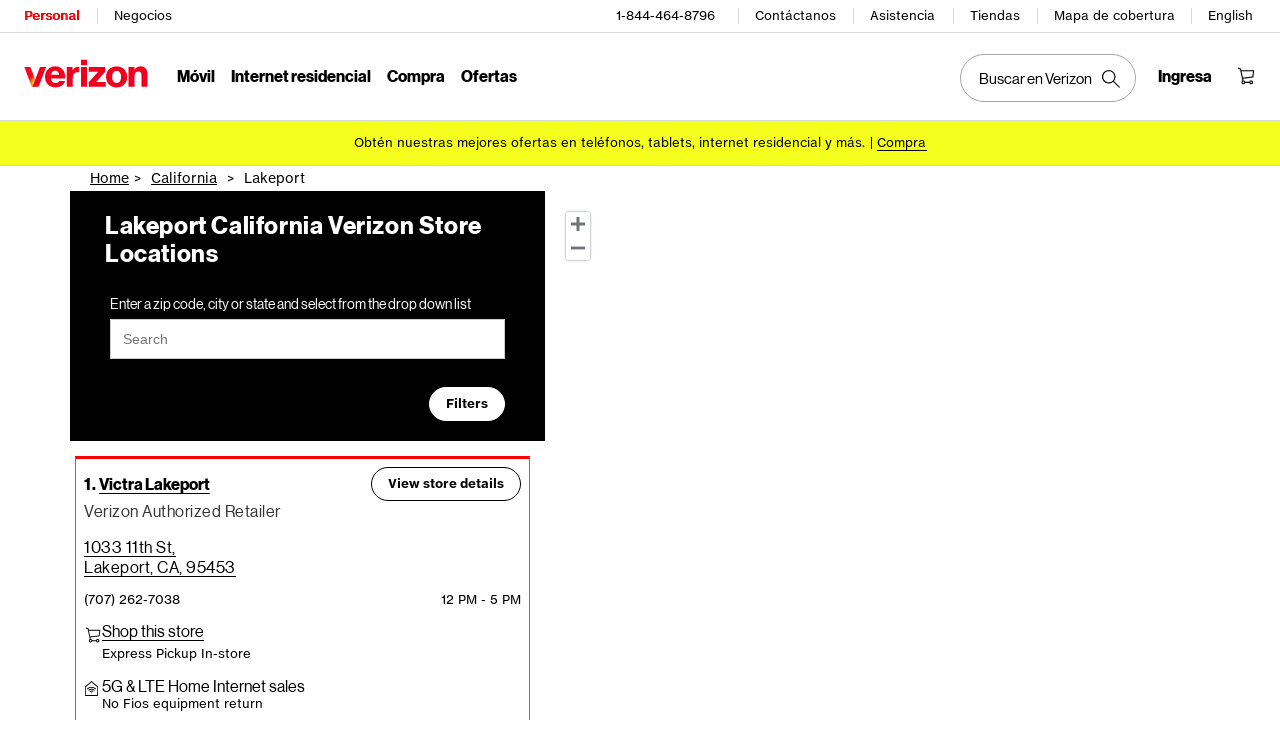

--- FILE ---
content_type: text/html
request_url: https://espanol.verizon.com/stores/city/california/lakeport/
body_size: 16776
content:
<!DOCTYPE html><html lang="es-US">

<head>
	<meta charset="UTF-8" />
	<meta name="viewport" content="width=device-width, height=device-height, initial-scale=1.0, maximum-scale=1.0, user-scalable=no" />
	<meta name="description" content="Encuentra todas las Lakeport California ubicaciones de tiendas minoristas de Verizon cerca de ti, incluyendo horarios de atención e información de contacto." />
	
	<meta name="ROBOTS" content="INDEX,FOLLOW" />
	<meta http-equiv="X-UA-Compatible" content="IE=edge" />
	<title>Lakeport California Ubicaciones de tiendas Verizon</title>
	<link rel="canonical" href="https://espanol.verizon.com/stores/city/california/lakeport/" />
	<link href="https://espanol.verizon.com/etc/designs/vzwcom/gnav20/core.css" rel="stylesheet" />
	<!--
	<link href="https://api.mapbox.com/mapbox-gl-js/v2.5.1/mapbox-gl.css" rel="stylesheet">
	<script src="https://api.mapbox.com/mapbox-gl-js/v2.5.1/mapbox-gl.js"></script>
	<script src="https://vltcdn-public.s3.amazonaws.com/mapping/production/v2.0.0/index.js"></script>
	-->
	<script src="https://media.evolv.ai/asset-manager/releases/latest/webloader.min.js" type="text/javascript" data-evolv-environment="b02d16aa80"></script>
	<link rel="stylesheet" type="text/css" href="https://js.api.here.com/v3/3.1/mapsjs-ui.css" />
	<script type="text/javascript" src="https://js.api.here.com/v3/3.1/mapsjs-core.js"></script>
	<script type="text/javascript" src="https://js.api.here.com/v3/3.1/mapsjs-harp.js" charset="utf-8"></script>
	<script type="text/javascript" src="https://js.api.here.com/v3/3.1/mapsjs-service.js"></script>
	<script type="text/javascript" src="https://js.api.here.com/v3/3.1/mapsjs-ui.js"></script>
	<script type="text/javascript" src="https://js.api.here.com/v3/3.1/mapsjs-mapevents.js"></script>
	<script type="text/javascript">
		var ltKey = "WJYogkp0t0zNMVJAKj12L73thWfHFWgl";
		var cityJSON = {"city":{"name":"Lakeport","url":"/stores/california/lakeport/","title":"Lakeport California Verizon Store Locations","meta_description":"Find all Lakeport California Verizon retail store locations near you including store hours and contact information.","stateCode":"CA","cityH1":"Lakeport California Verizon"},"stores":[{"storeName":"Victra Lakeport","address":"1033 11th St","netaceLocationCode":"X4936-01","city":"Lakeport","energyStarImage":"https://ss7.vzw.com/is/image/VerizonWireless/sl-energystar-logo-06012017?&scl=1","leedImage":"https://ss7.vzw.com/is/image/VerizonWireless/sl-leed-logo-06012017?&scl=1","leedFlag":"N","fiosSold":"N","fiosServiceArea":"N","energyStarFlag":"N","storeUrl":"/stores/california/lakeport/victra-lakeport-1818222/","image":"//stcache.vzw.com/omni/d/i/","lat":"39.048935","lng":"-122.924779","timeOffset":"-8","phone":"7072627038","premiumDetails":"Additional Premium Retailer Services may include:Bill Payments & Prepay Replenishment, Contact List Transfers, Equipment Software Updates, Certified to offer Small Business Discounts","premiumRetailer":false,"state":"California","stateAbbr":"CA","title":"Verizon Wireless at Victra Lakeport","zip":"95453","instorePickupFlag":true,"isAppointmentAccepted":"C","isCurbside":false,"isApptOnly":false,"isInstore":true,"isVideoChat":false,"isVlmFlagForQueueEnabled":false,"isLockers":false,"isLimitedCurb":false,"isEnableDeviceCall":true,"latinoIndFlag":"N","storeStatus":"Open","storeTimeZone":"PST","prepayOnly":"N","appointmentSet":true,"storeNumber":"A00000251970","storeType":"Big 6 - Business","canonical":"/stores/california/lakeport/victra-lakeport-1818222/","storeH1":"Victra Lakeport","metaRobots":"INDEX,FOLLOW","metaDescription":"Find Verizon Wireless at 1033 11th St Lakeport California 95453","openingDate":"10-Jul-14","paymentsAccepted":"Wireline~Prepaid~Postpaid","cmaNumber":"344","cmaDescription":"Wireline~Prepaid~Postpaid","cmaTier":"3","billingSystemCode":"125526","fivegService":"5GH_4GLTE","isDoorside":false,"ispuServices":"INSTORE","channel":"INDIRECT","openingHours":{"sun":"12:00 PM 05:00 PM","mon":"10:00 AM 08:00 PM","tue":"10:00 AM 08:00 PM","wed":"10:00 AM 08:00 PM","thu":"10:00 AM 08:00 PM","fri":"10:00 AM 08:00 PM","sat":"10:00 AM 07:00 PM"},"typeOfStore":["Authorized Retailer"]}]};
		var favoriteStore = "";
		 var vzdl = {"env":{"businessUnit":"Wireless"},"page":{"channel":"learn","channelSession":"f95beed8-619d-4111-afba-db20fb85fb60","contentFragments":"","detail":"","displayChannel":"vzw","flow":"stores","name":"city_california_lakeport","sourceChannel":"vzw","subFlow":"","throttle":"","link":"","siteSection":"/desktop/store locator","lqzip":""},"user":{"account":"","authStatus":"anonymous","chatId":"","creditAppNum":"","custId_unhashed":"","customerRole":"","customerType":"b2c"},"target":{"engagement":{"intent":"learn"}}};
		var sessionTimeOutJSON = { "timeout": 10, "warning": 8, "timeoutMessage": "Session Timeout!", "warningMessage": "Your session is about to expire!", "continueSessionURL": "/od/cust/auth/keepalive", "cancelSessionURL": "/od/cust/logout", "guestContinueSessionURL": "/od/cust/keepalive", "clearSession": "/od/cust/clearsession" };
	</script>
	<script type="application/ld+json">
			{"@context":"http://schema.org","@type":"BreadcrumbList","itemListElement":[{"@type":"ListItem","position":1,"item":{"@id":"https://espanol.verizon.com/","name":"Home"}},{"@type":"ListItem","position":2,"item":{"@id":"https://espanol.verizon.com/stores/","name":"Store Locator"}},{"@type":"ListItem","position":3,"item":{"@id":"https://espanol.verizon.com/stores/california/","name":"california"}}]}
	</script>

	<script defer src="//assets.adobedtm.com/2ea7ee22c8c2/ece9aa9bcf6f/launch-72284e178e44.min.js"></script>

	<link href="//espanol.scache-ws.vzw.com/onedigital/storelocator/build/css/common.min.css" rel="stylesheet" />

	<script>
		var gnavdl = {
			"bu": "wireless",
			"appid": "storelocatorcity",
			"impltype": "ssi"
		}
	</script>
<meta property="og:locale" content="es_US" />
<link rel="preload" href="/verizon-custom.css" as="style" onload="this.onload=null;this.rel='stylesheet'">
<noscript><link rel="stylesheet" href="/verizon-custom.css"></noscript>
<style>
@media only screen and (max-width:768px) {
  .u-fontDisplay.u-textLineHeightTight.u-colorSecondary.u-textCenter.u-text--xs40.u-text--sm48.u-text--xl56.u-marginBottom--xs12.u-marginBottom--xl16 {
    font-size: 30px !important;
  }
}
</style>
<style>
  @media only screen and (max-width: 768px) {
    .u-fontDisplay.u-colorAccent.u-textLineHeightTight.u-text--24.u-text--xl28.u-marginBottom--xs12.u-marginBottom--lg16.u-marginTop--0.u-textLeft {
      font-size: 20px !important;
      max-width:350px!important;
    }
  }
</style>
<style>
  @media only screen and (max-width: 1450px) {
   #page-052b00a1b9 .u-fontDisplay.u-textLineHeightTight.u-colorPrimary.u-text--xs32.u-textBold.u-marginBottom--xs12.u-textLeft {
      font-size: 26px !important;
    }
  }
</style>
<style>
  .cta-gap a {
    white-space: normal !important;
    word-wrap: break-word;
    max-width: 55%;
  }

  @media (max-width: 767px) {
    .u-fontDisplay.u-colorSecondary.u-textLineHeightTight.u-textxsCenter.u-textmdCenter.u-textxlLeft.u-text--xs32.u-marginBottom--xs16.u-marginTop--0 {
      font-size: 21px !important;
    }
    
    .u-fontDisplay.u-textLineHeightNormal.u-text--xs24.u-text--xl32.u-textBold.u-marginBottom--xs8.u-marginBottom--lg12 {
      font-size: 19px !important;
    }
  }
</style>
<style>
.u-fontDisplay.u-textLineHeightLoose.u-colorSecondary.u-text--xs11.u-marginBottom--0 {
  width: 104% !important;
  font-size: 15px !important;
}

.cta-gap a {
  white-space: normal !important;
  word-wrap: break-word;
  max-width: 55%;
}

.u-fontDisplay.u-textLineHeightTight.u-colorPrimary.u-text--xs48.u-textBold.u-marginBottom--xs12.u-textLeft {
  font-size: 37px;
}

.u-fontDisplay.u-textLineHeightNormal.u-colorPrimary.u-text--xs16
  .u-marginBottom--xs0 {
  margin-top: 10px;
}


@media (max-width: 767px) {
  .u-fontDisplay.u-colorSecondary.u-textLineHeightTight.u-textxsCenter.u-textmdCenter.u-textxlLeft.u-text--xs32.u-marginBottom--xs16.u-marginTop--0 {
    font-size: 21px !important;
  }

  .u-fontDisplay.u-textLineHeightNormal.u-text--xs24.u-text--xl32.u-textBold.u-marginBottom--xs8.u-marginBottom--lg12 {
    font-size: 19px !important;
  }
  /* for 3/18 */
  .u-fontDisplay.u-textLineHeightLoose.u-colorSecondary.u-text--xs11.u-marginBottom--0 {
    font-size: 13px !important;
  }
  /* for 3/18 */
  .u-fontText.u-textLineHeightTight.u-colorSecondary.u-text--xs32.u-text--sm40.u-text--xl56.u-textBold.u-marginBottom--xs12.u-marginBottom--xl16 {
    font-size: 23px !important;
  }
  /* for 3/18 */
  .u-fontDisplay.u-colorPrimary.u-textLineHeightNormal.u-text--xs16.u-textCenter.u-textxlLeft.u-marginBottom--xs0 {
    max-width: 100% !important;
  }
  /* for 3/18 */
  .u-fontText.u-textLineHeightNormal.u-text--xs11.u-textRegular.u-marginBottom--xs16 {
    max-width: 100% !important;
  }
}
</style>
<style> 
[data-cmp=vui-personalized-promo-tiles-carousel] .legal-text {
    min-width: 265px;
}
</style> </head>

<body class="smartling-es">
	
	<input type="hidden" id="useSLContext" value="Y" />

	<div id="vz-gh20">
<div class="gnav20 " data-exp-name="Mobile">
     <input type="hidden" id="cradle-context" />
    <div class="gnav20-sticky-content">    	
     	




    
    
    <div class="gnav20-apicomponentnewdesign">


<a class="gnav20-header-accessibility" tabindex="0" href="https://espanol.verizon.com/accessibility">
	<span>Centro de recursos de accesibilidad</span>
</a>
<a class="gnav20-header-accessibility" href="#gnav20-header-end" tabindex="0" id="gnav20-skip-to-main-content-id">
	<span>Salta al contenido principal</span>
</a>

<div class="gnav20-width-wrapper gnav20-new-design   gnav20-new-search-style gnav20-promo-bottom" data-gnav20-container="header">
	
	
	<div class="gnav20-vzhmoverlay"></div>
	<div class="gnav20-main">
		




    
    
    <div class="gnav20-gnav-new-design">

<div class="gnav20-desktop" item-title="all">
	<div class="gnav20-row-one">
		<div class="gnav20-grid1-wrapper">
			




    
    
    <div class="gnav20-eyebrow">

<div class="gnav20-eyebrow-link-list" item-title="eyebrow">
    <div class="gnav20-eyebrow-link-list-item gnav20-two">
        <a id="gnav20-eyebrow-link-Personal" href="https://espanol.verizon.com/" data-label="Personal" aria-label="Página inicial de servicios personales de Verizon" class="gnav20-main-header gnav20-selected">Personal</a>
    
        <a id="gnav20-eyebrow-link-Business" href="https://espanol.verizon.com/business/?cmp=vcgref_naveyebrow" data-label="Negocios" aria-label="Página inicial de servicios para negocios de Verizon" class="gnav20-main-header ">Negocios</a>
    </div>
</div>



</div>



		</div>		
		<div class="gnav20-utility">		
			




    
    
    <div class="gnav20-store">

<div class="gnav20-utility-wrapper" item-title="tollfree">
	<div>
				
		<a aria-label="1-844-464-8796" href="tel:+18444648796">
			
			1-844-464-8796
			
		</a>			
		
	</div>
</div></div>


    
    
    <div class="gnav20-store">

<div class="gnav20-utility-wrapper" item-title="contactus">
	<div>
				
		<a aria-label="Contáctanos" href="https://espanol.verizon.com/support/contact-us/">
			
			Contáctanos
			
		</a>			
		
	</div>
</div></div>


    
    
    <div class="gnav20-store">

<div class="gnav20-utility-wrapper" item-title="support">
	<div>
				
		<a aria-label="Asistencia" href="https://espanol.verizon.com/support/">
			
			Asistencia
			
		</a>			
		
	</div>
</div></div>


    
    
    <div class="gnav20-store">

<div class="gnav20-utility-wrapper" item-title="store">
	<div>
				
		<a aria-label="Tiendas" href="https://espanol.verizon.com/stores/">
			
			Tiendas
			
		</a>			
		
	</div>
</div></div>


    
    
    <div class="gnav20-store">

<div class="gnav20-utility-wrapper" item-title="coveragemap">
	<div>
				
		<a aria-label="Mapa de cobertura" href="https://espanol.verizon.com/coverage-map/">
			
			Mapa de cobertura
			
		</a>			
		
	</div>
</div></div>


    
    
    <div class="gnav20-localization">

    
		<div class="gnav20-utility-wrapper " item-title="localization">
			
				
				<a class="gnav20-lang-link" aria-label="Cámbiate al sitio web en español" data-href="https://www.verizon.com/" href="https://www.verizon.com/" data-lang="English"  mporgnav="">English</a>
					
			
		</div>
    

</div>



        </div>
    </div>
	<div class="gnav20-row-two">
		<div class="gnav20-grid1-wrapper">
			




    
    
    <div class="gnav20-logo">

    
    
    <div class="gnav20-logo-wrapper gnav20-relative-index">
        <a class="gnav20-logoWhiteBg" title="Página de Verizon Home" href="https://espanol.verizon.com/" target="_self"></a>
        
        
    </div>
</div>



		</div>
		<div class="gnav20-navigation">
			




    
    
    <div class="gnav20-navigation">
<div class="gnav20-global-nav-list gnav20-navigation-list" item-title="L1">
	




    
    
    <div class="gnav20-navigation-item">

	<div class="gnav20-primary-menu gnav20-featured-card">
		
		
			<a class="gnav20-menu-label gnav20-menu-label-button" href="https://espanol.verizon.com/plans/unlimited/">Móvil</a>
		
		<a aria-hidden="true" class="gnav20-menu-label-link" href="https://espanol.verizon.com/plans/unlimited/" tabindex="-1">Móvil</a>

		<div class="gnav20-sub-header-menu gnav20-sub-menu" style="display:none">
			<div class="gnav20-content-wrapper  ">
				<div class="gnav20-featured-card-top-label">
					Móvil
				</div>
				
					<ul role="presentation" class="gnav20-submenu-column gnav20-L1 gnav20-featured-scroll-area">
						
					</ul>
				
				
				
			</div>
			<div class="gnav20-nav-utility">
				<button class="gnav20-nav-search-icon" aria-label="Buscar en Verizon">
					<svg focusable="false" xmlns="http://www.w3.org/2000/svg" width="18" height="18" viewbox="0 0 18 18">
						<path fill="#000" fillrule="nonzero" d="M17.896 17.101l-5.995-5.994A6.721 6.721 0 0 0 13.5 6.75a6.75 6.75 0 1 0-6.75 6.75c1.661 0 3.18-.603 4.356-1.598l5.995 5.995.795-.796zM6.75 12.375A5.63 5.63 0 0 1 1.125 6.75 5.63 5.63 0 0 1 6.75 1.125a5.63 5.63 0 0 1 5.625 5.625 5.63 5.63 0 0 1-5.625 5.625z">
						</path>
					</svg>
				</button>
				<button class="gnav20-nav-close" aria-label="Cerrar panel de navegación" tabindex="0">Cerrar</button>
			</div>
			<div class="gnav20-nav-mask" aria-hidden="true"> </div>
			<div class="gnav20-placeholder-1" style="display:none"></div>
		</div>
	</div>

</div>


    
    
    <div class="gnav20-navigation-item">

	<div class="gnav20-primary-menu gnav20-featured-card">
		
		
			<a class="gnav20-menu-label gnav20-menu-label-button" href="https://espanol.verizon.com/home/internet/">Internet residencial</a>
		
		<a aria-hidden="true" class="gnav20-menu-label-link" href="https://espanol.verizon.com/home/internet/" tabindex="-1">Internet residencial</a>

		<div class="gnav20-sub-header-menu gnav20-sub-menu" style="display:none">
			<div class="gnav20-content-wrapper  ">
				<div class="gnav20-featured-card-top-label">
					Internet residencial
				</div>
				
					<ul role="presentation" class="gnav20-submenu-column gnav20-L1 gnav20-featured-scroll-area">
						
					</ul>
				
				
				
			</div>
			<div class="gnav20-nav-utility">
				<button class="gnav20-nav-search-icon" aria-label="Buscar en Verizon">
					<svg focusable="false" xmlns="http://www.w3.org/2000/svg" width="18" height="18" viewbox="0 0 18 18">
						<path fill="#000" fillrule="nonzero" d="M17.896 17.101l-5.995-5.994A6.721 6.721 0 0 0 13.5 6.75a6.75 6.75 0 1 0-6.75 6.75c1.661 0 3.18-.603 4.356-1.598l5.995 5.995.795-.796zM6.75 12.375A5.63 5.63 0 0 1 1.125 6.75 5.63 5.63 0 0 1 6.75 1.125a5.63 5.63 0 0 1 5.625 5.625 5.63 5.63 0 0 1-5.625 5.625z">
						</path>
					</svg>
				</button>
				<button class="gnav20-nav-close" aria-label="Cerrar panel de navegación" tabindex="0">Cerrar</button>
			</div>
			<div class="gnav20-nav-mask" aria-hidden="true"> </div>
			<div class="gnav20-placeholder-1" style="display:none"></div>
		</div>
	</div>

</div>


    
    
    <div class="gnav20-navigation-item">

	<div class="gnav20-primary-menu gnav20-featured-card">
		
			<button id="gnav20-Shop-L1" aria-label="Lista de menú de compra" aria-expanded="false" class="gnav20-menu-label gnav20-menu-label-button gnav20-haschild">Compra</button>
			<button id="gnav20-Shop-L1-goback" aria-label="Lista de menú de compra" aria-expanded="false" class="gnav20-menu-label gnav20-menu-label-button gnav20-goback">Compra</button>
		
		
		<a aria-hidden="true" class="gnav20-menu-label-link" href="https://espanol.verizon.com/shop/" tabindex="-1">Compra</a>

		<div class="gnav20-sub-header-menu gnav20-sub-menu" style="display:none">
			<div class="gnav20-content-wrapper  ">
				<div class="gnav20-featured-card-top-label">
					Compra
				</div>
				
					<ul role="presentation" class="gnav20-submenu-column gnav20-L1 gnav20-featured-scroll-area">
						
							<li role="presentation">
								
								
									<a id="gnav20-Shop-L2-1" href="https://espanol.verizon.com/shop/">Ve todo
									</a>
								
								<div class="gnav20-L2-content-wrapper">
									
									
								</div>
							</li>
						
							<li role="presentation">
								
									<a id="gnav20-Shop-L2-2" class="gnav20-haschild " href="https://espanol.verizon.com/smartphones/">Dispositivos
									</a>
									<a onkeydown="handleGnav20KeyDownEvent()" id="gnav20-Shop-L2-2-goback" class="gnav20-goback gnav20-hide-on-desktop" href="javascript:void(0)" aria-label="Lista de menú de Dispositivos" aria-expanded="false" role="button">Dispositivos
									</a>
								
								
								<div class="gnav20-L2-content-wrapper">
									<div class="gnav20-submenu-column gnav20-L2 gnav20-featured-card-top-label" style="display:none">
										Dispositivos
									</div>
									
									<ul role="presentation" item-title="L2" class="gnav20-submenu-column gnav20-featured-scroll-area gnav20-L2 gnav20-mega-column-0" style="display:none">
										<li role="presentation">
											
											
												<a id="gnav20-Shop-L3-1" href="https://espanol.verizon.com/smartphones/">Smartphones
												</a>
											
											
											
										</li>
										
									
										<li role="presentation">
											
											
												<a id="gnav20-Shop-L3-2" href="https://espanol.verizon.com/smartphones/certified-pre-owned/">Teléfonos usados certificados
												</a>
											
											
											
										</li>
										
									
										<li role="presentation">
											
												<a id="Shop-L3-3" class="gnav20-haschild ">Smartphones destacados
												</a>
												<a onkeydown="handleGnav20KeyDownEvent()" id="gnav20-Shop-L3-3-goback" class="gnav20-goback" href="javascript:void(0)" aria-label="Lista de menú de smartphones destacados" aria-expanded="false" role="button">Smartphones destacados
												</a>
											
											
											<div class="gnav20-submenu-column gnav20-L3 gnav20-featured-card-top-label" style="display:none;">
												Smartphones destacados
											</div>
											<ul role="presentation" item-title="L3" class="gnav20-submenu-column gnav20-L3 gnav20-featured-scroll-area" style="display:none;">
												<li role="presentation">
													<a id="gnav20-Shop-L4-9" href="https://espanol.verizon.com/smartphones/apple-iphone-17-pro/">Apple iPhone 17 Pro
													</a>
												</li>
											
												<li role="presentation">
													<a id="gnav20-Shop-L4-10" href="https://espanol.verizon.com/smartphones/apple-iphone-17-pro-max/">Apple iPhone 17 Pro Max
													</a>
												</li>
											
												<li role="presentation">
													<a id="gnav20-Shop-L4-11" href="https://espanol.verizon.com/smartphones/samsung-galaxy-s25-ultra/">Samsung Galaxy S25 Ultra
													</a>
												</li>
											
												<li role="presentation">
													<a id="gnav20-Shop-L4-12" href="https://espanol.verizon.com/smartphones/google-pixel-10-pro/">Google Pixel 10 Pro
													</a>
												</li>
											</ul>
										</li>
										
									
										<li role="presentation">
											
											
												<a data-show-for="role:accountholder,role:accountmanager" id="gnav20-Shop-L3-4" href="https://espanol.verizon.com/sales/nextgen/mdnselection.html?mtnFlow=M&amp;fromGnav=true">Actualizar tu dispositivo
												</a>
											
											
											
										</li>
										
									
										<li role="presentation">
											
											
												<a id="gnav20-Shop-L3-5" href="https://espanol.verizon.com/bring-your-own-device/">Trae tu propio dispositivo
												</a>
											
											
											
										</li>
										
									
										<li role="presentation">
											
											
												<a id="gnav20-Shop-L3-6" href="https://espanol.verizon.com/devices/?condition=unlocked">Teléfonos desbloqueados
												</a>
											
											
											
										</li>
										
									
										<li role="presentation">
											
											
												<a id="gnav20-Shop-L3-7" href="https://espanol.verizon.com/featured/shop-phones-devices/">Otros teléfonos
												</a>
											
											
											
										</li>
										
									
										<li role="presentation">
											
											
												<a id="gnav20-Shop-L3-8" href="https://espanol.verizon.com/trade-in/">Intercambia tu dispositivo
												</a>
											
											
											
										</li>
										
									
										<li role="presentation">
											
											
												<a id="gnav20-Shop-L3-9" href="https://espanol.verizon.com/tablets/">Tablets y laptops
												</a>
											
											
											
										</li>
										
									
										<li role="presentation">
											
											
												<a id="gnav20-Shop-L3-10" href="https://espanol.verizon.com/connected-smartwatches/">Relojes
												</a>
											
											
											
										</li>
										
									
										<li role="presentation">
											
											
												<a id="gnav20-Shop-L3-11" href="https://espanol.verizon.com/connected-smartwatches/certified-pre-owned/">Relojes usados certificados
												</a>
											
											
											
										</li>
										
									
										<li role="presentation">
											
											
												<a id="gnav20-Shop-L3-12" href="https://espanol.verizon.com/internet-devices/">Jetpacks y hotspots
												</a>
											
											
											
										</li>
										
											
										
									</ul>
									
								</div>
							</li>
						
							<li role="presentation">
								
									<a id="gnav20-Shop-L2-3" class="gnav20-haschild " href="https://espanol.verizon.com/plans/">Planes móviles
									</a>
									<a onkeydown="handleGnav20KeyDownEvent()" id="gnav20-Shop-L2-3-goback" class="gnav20-goback gnav20-hide-on-desktop" href="javascript:void(0)" aria-label="Lista del menú de planes móviles" aria-expanded="false" role="button">Planes móviles
									</a>
								
								
								<div class="gnav20-L2-content-wrapper">
									<div class="gnav20-submenu-column gnav20-L2 gnav20-featured-card-top-label" style="display:none">
										Planes móviles
									</div>
									
									<ul role="presentation" item-title="L2" class="gnav20-submenu-column gnav20-featured-scroll-area gnav20-L2 gnav20-mega-column-0" style="display:none">
										<li role="presentation">
											
											
												<a id="gnav20-Shop-L3-13" href="https://espanol.verizon.com/plans/">Ve todos los planes
												</a>
											
											
											
										</li>
										
									
										<li role="presentation">
											
											
												<a id="gnav20-Shop-L3-14" href="https://espanol.verizon.com/plans/unlimited/">Unlimited
												</a>
											
											
											
										</li>
										
									
										<li role="presentation">
											
											
												<a id="gnav20-Shop-L3-15" href="https://espanol.verizon.com/products-perks/international-travel/">Internacional y viajes
												</a>
											
											
											
										</li>
										
									
										<li role="presentation">
											
											
												<a id="gnav20-Shop-L3-16" href="https://espanol.verizon.com/plans/devices/">Dispositivos conectados
												</a>
											
											
											
										</li>
										
									
										<li role="presentation">
											
											
												<a id="gnav20-Shop-L3-17" href="https://espanol.verizon.com/bring-your-own-device/">Trae tu propio dispositivo
												</a>
											
											
											
										</li>
										
									
										<li role="presentation">
											
											
												<a id="gnav20-Shop-L3-18" href="https://espanol.verizon.com/plans/devices/connected-cars#tab-nav">Planes para auto conectado
												</a>
											
											
											
										</li>
										
											
										
									</ul>
									
								</div>
							</li>
						
							<li role="presentation">
								
									<a id="gnav20-Shop-L2-4" class="gnav20-haschild " href="https://espanol.verizon.com/home/">Planes de internet residencial
									</a>
									<a onkeydown="handleGnav20KeyDownEvent()" id="gnav20-Shop-L2-4-goback" class="gnav20-goback gnav20-hide-on-desktop" href="javascript:void(0)" aria-label="Lista de menú de planes de internet residencial" aria-expanded="false" role="button">Planes de internet residencial
									</a>
								
								
								<div class="gnav20-L2-content-wrapper">
									<div class="gnav20-submenu-column gnav20-L2 gnav20-featured-card-top-label" style="display:none">
										Planes de internet residencial
									</div>
									
									<ul role="presentation" item-title="L2" class="gnav20-submenu-column gnav20-featured-scroll-area gnav20-L2 gnav20-mega-column-0" style="display:none">
										<li role="presentation">
											
											
												<a id="gnav20-Shop-L3-19" href="https://espanol.verizon.com/home/internet/">Ve todas las soluciones residenciales
												</a>
											
											
											
										</li>
										
									
										<li role="presentation">
											
											
												<a id="gnav20-Shop-L3-20" href="https://espanol.verizon.com/home/internet/fios-fastest-internet/">Fios Home Internet
												</a>
											
											
											
										</li>
										
									
										<li role="presentation">
											
											
												<a id="gnav20-Shop-L3-21" href="https://espanol.verizon.com/home/internet/5g/">5G Home Internet
												</a>
											
											
											
										</li>
										
									
										<li role="presentation">
											
											
												<a id="gnav20-Shop-L3-22" href="https://espanol.verizon.com/home/internet/lte/">LTE Home Internet
												</a>
											
											
											
										</li>
										
									
										<li role="presentation">
											
											
												<a id="gnav20-Shop-L3-23" href="https://espanol.verizon.com/home/internet/wi-fi-backup/">Wi-Fi Backup
												</a>
											
											
											
										</li>
										
									
										<li role="presentation">
											
											
												<a id="gnav20-Shop-L3-24" href="https://espanol.verizon.com/home-office-solutions/">Teléfono residencial
												</a>
											
											
											
										</li>
										
									
										<li role="presentation">
											
											
												<a id="gnav20-Shop-L3-25" href="https://espanol.verizon.com/home/fios-tv/"> Fios TV
												</a>
											
											
											
										</li>
										
									
										<li role="presentation">
											
											
												<a id="gnav20-Shop-L3-26" href="https://espanol.verizon.com/home/internet/moving">Mudanza
												</a>
											
											
											
										</li>
										
									
										<li role="presentation">
											
												<a id="Shop-L3-27" class="gnav20-haschild " href="https://espanol.verizon.com/home/accessories/">Accesorios Fios 
												</a>
												<a onkeydown="handleGnav20KeyDownEvent()" id="gnav20-Shop-L3-27-goback" class="gnav20-goback" href="javascript:void(0)" aria-label="Lista de menú Accesorios Fios" aria-expanded="false" role="button">Accesorios Fios 
												</a>
											
											
											<div class="gnav20-submenu-column gnav20-L3 gnav20-featured-card-top-label" style="display:none;">
												Accesorios Fios 
											</div>
											<ul role="presentation" item-title="L3" class="gnav20-submenu-column gnav20-L3 gnav20-featured-scroll-area" style="display:none;">
												<li role="presentation">
													<a id="gnav20-Shop-L4-3" href="https://espanol.verizon.com/home/accessories/">Resumen de Accesorios
													</a>
												</li>
											
												<li role="presentation">
													<a id="gnav20-Shop-L4-4" href="https://espanol.verizon.com/home/accessories/all-accessories/">Accede a todos los accesorios
													</a>
												</li>
											
												<li role="presentation">
													<a id="gnav20-Shop-L4-5" href="https://espanol.verizon.com/home/accessories/cables-connectors/">Cables y conectores
													</a>
												</li>
											
												<li role="presentation">
													<a id="gnav20-Shop-L4-6" href="https://espanol.verizon.com/home/accessories/networking-wifi/">Redes y Wi-Fi
													</a>
												</li>
											
												<li role="presentation">
													<a id="gnav20-Shop-L4-7" href="https://espanol.verizon.com/home/accessories/remote-controls/">Accesorios para TV
													</a>
												</li>
											
												<li role="presentation">
													<a id="gnav20-Shop-L4-8" href="https://espanol.verizon.com/home/accessories/phone-equipment/">Equipo telefónico
													</a>
												</li>
											</ul>
										</li>
										
									
										<li role="presentation">
											
											
												<a id="gnav20-Shop-L3-40" href="https://espanol.verizon.com/products/smart-home/?s_ProductType=FWA-Accessories">Accesorios 5G Home
												</a>
											
											
											
										</li>
										
									
										<li role="presentation">
											
											
												<a id="gnav20-Shop-L3-41" href="https://espanol.verizon.com/discounts/verizon-forward/">Verizon Forward
												</a>
											
											
											
										</li>
										
											
										
									</ul>
									
								</div>
							</li>
						
							<li role="presentation">
								
									<a data-hide-for="role:prepay,role:guest,accStatus:P" id="gnav20-Shop-L2-5" class="gnav20-haschild ">Productos y beneficios del plan
									</a>
									<a onkeydown="handleGnav20KeyDownEvent()" data-hide-for="role:prepay,role:guest,accStatus:P" id="gnav20-Shop-L2-5-goback" class="gnav20-goback gnav20-hide-on-desktop" href="javascript:void(0)" aria-label="Lista del menú de productos y beneficios del plan" aria-expanded="false" role="button">Productos y beneficios del plan
									</a>
								
								
								<div class="gnav20-L2-content-wrapper">
									<div class="gnav20-submenu-column gnav20-L2 gnav20-featured-card-top-label" style="display:none">
										Productos y beneficios del plan
									</div>
									
									<ul role="presentation" item-title="L2" class="gnav20-submenu-column gnav20-featured-scroll-area gnav20-L2 gnav20-mega-column-0" style="display:none">
										<li role="presentation">
											
											
												<a id="gnav20-Shop-L3-43" href="https://espanol.verizon.com/products-perks/">Ve todo
												</a>
											
											
											
										</li>
										
									
										<li role="presentation">
											
											
												<a id="gnav20-Shop-L3-44" href="https://espanol.verizon.com/products-perks/perks/">Beneficios adicionales del plan
												</a>
											
											
											
										</li>
										
									
										<li role="presentation">
											
											
												<a id="gnav20-Shop-L3-45" href="https://espanol.verizon.com/products-perks/entertainment/">Entretenimiento
												</a>
											
											
											
										</li>
										
									
										<li role="presentation">
											
											
												<a id="gnav20-Shop-L3-46" href="https://espanol.verizon.com/products-perks/international-travel/">Internacional y viajes
												</a>
											
											
											
										</li>
										
									
										<li role="presentation">
											
											
												<a id="gnav20-Shop-L3-47" href="https://espanol.verizon.com/products-perks/family/">Familiar
												</a>
											
											
											
										</li>
										
									
										<li role="presentation">
											
											
												<a id="gnav20-Shop-L3-48" href="https://espanol.verizon.com/products-perks/protection/">Protección
												</a>
											
											
											
										</li>
										
									
										<li role="presentation">
											
											
												<a id="gnav20-Shop-L3-49" href="https://espanol.verizon.com/products-perks/home/">Productos para el hogar
												</a>
											
											
											
										</li>
										
									
										<li role="presentation">
											
											
												<a id="gnav20-Shop-L3-50" href="https://espanol.verizon.com/products-perks/mobile-productivity/">Productividad móvil
												</a>
											
											
											
										</li>
										
									
										<li role="presentation">
											
											
												<a id="gnav20-Shop-L3-51" href="https://espanol.verizon.com/products-perks/banking-cards/">Banco y tarjetas
												</a>
											
											
											
										</li>
										
											
										
									</ul>
									
								</div>
							</li>
						
							<li role="presentation">
								
									<a id="gnav20-Shop-L2-6" class="gnav20-haschild " href="https://espanol.verizon.com/products/">Accesorios
									</a>
									<a onkeydown="handleGnav20KeyDownEvent()" id="gnav20-Shop-L2-6-goback" class="gnav20-goback gnav20-hide-on-desktop" href="javascript:void(0)" aria-label="Lista de menú de Accesorios" aria-expanded="false" role="button">Accesorios
									</a>
								
								
								<div class="gnav20-L2-content-wrapper">
									<div class="gnav20-submenu-column gnav20-L2 gnav20-featured-card-top-label" style="display:none">
										Accesorios
									</div>
									
									<ul role="presentation" item-title="L2" class="gnav20-submenu-column gnav20-featured-scroll-area gnav20-L2 gnav20-mega-column-0" style="display:none">
										<li role="presentation">
											
											
												<a id="gnav20-Shop-L3-28" href="https://espanol.verizon.com/products/">Accede a todos los accesorios
												</a>
											
											
											
										</li>
										
									
										<li role="presentation">
											
												<a id="Shop-L3-29" class="gnav20-haschild ">Accesorios para teléfonos y tablets
												</a>
												<a onkeydown="handleGnav20KeyDownEvent()" id="gnav20-Shop-L3-29-goback" class="gnav20-goback" href="javascript:void(0)" aria-label="Lista de menús de accesorios para teléfonos y tablets" aria-expanded="false" role="button">Accesorios para teléfonos y tablets
												</a>
											
											
											<div class="gnav20-submenu-column gnav20-L3 gnav20-featured-card-top-label" style="display:none;">
												Accesorios para teléfonos y tablets
											</div>
											<ul role="presentation" item-title="L3" class="gnav20-submenu-column gnav20-L3 gnav20-featured-scroll-area" style="display:none;">
												<li role="presentation">
													<a id="gnav20-Shop-L4-13" href="https://espanol.verizon.com/phone-tablet-accessories/">Ve todo
													</a>
												</li>
											
												<li role="presentation">
													<a id="gnav20-Shop-L4-14" href="https://espanol.verizon.com/products/phone-cases/">Fundas para teléfonos
													</a>
												</li>
											
												<li role="presentation">
													<a id="gnav20-Shop-L4-15" href="https://espanol.verizon.com/products/phone-screen-protectors/">Protectores de pantalla para teléfonos
													</a>
												</li>
											
												<li role="presentation">
													<a id="gnav20-Shop-L4-16" href="https://espanol.verizon.com/products/tablet-accessories/">Accesorios para tablets
													</a>
												</li>
											
												<li role="presentation">
													<a id="gnav20-Shop-L4-17" href="https://espanol.verizon.com/products/charging/">Cargadores y cables
													</a>
												</li>
											
												<li role="presentation">
													<a id="gnav20-Shop-L4-18" href="https://espanol.verizon.com/products/phone-attachments/">Accesorios para teléfono
													</a>
												</li>
											
												<li role="presentation">
													<a id="gnav20-Shop-L4-19" href="https://espanol.verizon.com/products/magsafe/">Compatible con MagSafe
													</a>
												</li>
											
												<li role="presentation">
													<a id="gnav20-Shop-L4-20" href="https://espanol.verizon.com/products/phone-accessories/verizon/?sort=best-sellers">Accesorios de Verizon
													</a>
												</li>
											</ul>
										</li>
										
									
										<li role="presentation">
											
												<a id="Shop-L3-30" class="gnav20-haschild ">Tecnología wearable
												</a>
												<a onkeydown="handleGnav20KeyDownEvent()" id="gnav20-Shop-L3-30-goback" class="gnav20-goback" href="javascript:void(0)" aria-label="Lista de menú de tecnología wearable" aria-expanded="false" role="button">Tecnología wearable
												</a>
											
											
											<div class="gnav20-submenu-column gnav20-L3 gnav20-featured-card-top-label" style="display:none;">
												Tecnología wearable
											</div>
											<ul role="presentation" item-title="L3" class="gnav20-submenu-column gnav20-L3 gnav20-featured-scroll-area" style="display:none;">
												<li role="presentation">
													<a id="gnav20-Shop-L4-21" href="https://espanol.verizon.com/products/wearable-tech/">Ver todo en tecnología wearable
													</a>
												</li>
											
												<li role="presentation">
													<a id="gnav20-Shop-L4-22" href="https://espanol.verizon.com/connected-smartwatches/">Smartwatches
													</a>
												</li>
											
												<li role="presentation">
													<a id="gnav20-Shop-L4-23" href="https://espanol.verizon.com/products/fitness-trackers/">Monitores de ejercicio
													</a>
												</li>
											
												<li role="presentation">
													<a id="gnav20-Shop-L4-24" href="https://espanol.verizon.com/products/watch-accessories/">Accesorios para relojes
													</a>
												</li>
											
												<li role="presentation">
													<a id="gnav20-Shop-L4-25" href="https://espanol.verizon.com/products/wearable-tech/?s_ProductType=AI-glasses">Lentes AI
													</a>
												</li>
											
												<li role="presentation">
													<a id="gnav20-Shop-L4-26" href="https://espanol.verizon.com/products/wearable-tech/?s_ProductType=Smart-Rings">Anillos inteligentes
													</a>
												</li>
											</ul>
										</li>
										
									
										<li role="presentation">
											
											
												<a id="gnav20-Shop-L3-31" href="https://espanol.verizon.com/batteries-and-chargers/">Carga
												</a>
											
											
											
										</li>
										
									
										<li role="presentation">
											
											
												<a id="gnav20-Shop-L3-32" href="https://espanol.verizon.com/audio/">Audio
												</a>
											
											
											
										</li>
										
									
										<li role="presentation">
											
											
												<a id="gnav20-Shop-L3-33" href="https://espanol.verizon.com/gaming/gaming-store/">Videojuegos
												</a>
											
											
											
										</li>
										
									
										<li role="presentation">
											
											
												<a id="gnav20-Shop-L3-34" href="https://espanol.verizon.com/smart-home/">Casa inteligente
												</a>
											
											
											
										</li>
										
									
										<li role="presentation">
											
											
												<a id="gnav20-Shop-L3-35" href="https://espanol.verizon.com/products/sale/">Ofertas
												</a>
											
											
											
										</li>
										
											
										
									</ul>
									
								</div>
							</li>
						
							<li role="presentation">
								
									<a id="gnav20-Shop-L2-7" class="gnav20-haschild " href="https://espanol.verizon.com/prepaid/">Planes Prepaid
									</a>
									<a onkeydown="handleGnav20KeyDownEvent()" id="gnav20-Shop-L2-7-goback" class="gnav20-goback gnav20-hide-on-desktop" href="javascript:void(0)" aria-label="Lista de menú de planes Prepaid" aria-expanded="false" role="button">Planes Prepaid
									</a>
								
								
								<div class="gnav20-L2-content-wrapper">
									<div class="gnav20-submenu-column gnav20-L2 gnav20-featured-card-top-label" style="display:none">
										Planes Prepaid
									</div>
									
									<ul role="presentation" item-title="L2" class="gnav20-submenu-column gnav20-featured-scroll-area gnav20-L2 gnav20-mega-column-0" style="display:none">
										<li role="presentation">
											
											
												<a id="gnav20-Shop-L3-36" href="https://espanol.verizon.com/prepaid/">Resumen de Prepaid
												</a>
											
											
											
										</li>
										
									
										<li role="presentation">
											
												<a id="Shop-L3-37" class="gnav20-haschild ">Planes
												</a>
												<a onkeydown="handleGnav20KeyDownEvent()" id="gnav20-Shop-L3-37-goback" class="gnav20-goback" href="javascript:void(0)" aria-label="Lista de menú de Planes" aria-expanded="false" role="button">Planes
												</a>
											
											
											<div class="gnav20-submenu-column gnav20-L3 gnav20-featured-card-top-label" style="display:none;">
												Planes
											</div>
											<ul role="presentation" item-title="L3" class="gnav20-submenu-column gnav20-L3 gnav20-featured-scroll-area" style="display:none;">
												<li role="presentation">
													<a id="gnav20-Shop-L4-27" href="https://espanol.verizon.com/plans/prepaid/">Planes para teléfonos
													</a>
												</li>
											
												<li role="presentation">
													<a id="gnav20-Shop-L4-28" href="https://espanol.verizon.com/prepaid/smartwatch-plans/">Planes para smartwatches
													</a>
												</li>
											
												<li role="presentation">
													<a id="gnav20-Shop-L4-29" href="https://espanol.verizon.com/prepaid/tablet-plans/">Planes para tablets
													</a>
												</li>
											
												<li role="presentation">
													<a id="gnav20-Shop-L4-30" href="https://espanol.verizon.com/prepaid/data-only-plans/">Planes de hotspot y router
													</a>
												</li>
											
												<li role="presentation">
													<a id="gnav20-Shop-L4-31" href="https://espanol.verizon.com/plans/prepaid/international/">Planes internacionales
													</a>
												</li>
											</ul>
										</li>
										
									
										<li role="presentation">
											
												<a id="Shop-L3-38" class="gnav20-haschild ">Dispositivos
												</a>
												<a onkeydown="handleGnav20KeyDownEvent()" id="gnav20-Shop-L3-38-goback" class="gnav20-goback" href="javascript:void(0)" aria-label="Lista de menú de Dispositivos" aria-expanded="false" role="button">Dispositivos
												</a>
											
											
											<div class="gnav20-submenu-column gnav20-L3 gnav20-featured-card-top-label" style="display:none;">
												Dispositivos
											</div>
											<ul role="presentation" item-title="L3" class="gnav20-submenu-column gnav20-L3 gnav20-featured-scroll-area" style="display:none;">
												<li role="presentation">
													<a id="gnav20-Shop-L4-32" href="https://espanol.verizon.com/smartphones/prepaid/">Smartphones
													</a>
												</li>
											
												<li role="presentation">
													<a id="gnav20-Shop-L4-33" href="https://espanol.verizon.com/smartwatches/prepaid/">Smartwatches
													</a>
												</li>
											
												<li role="presentation">
													<a id="gnav20-Shop-L4-34" href="https://espanol.verizon.com/tablets/prepaid/">Tablets
													</a>
												</li>
											
												<li role="presentation">
													<a id="gnav20-Shop-L4-35" href="https://espanol.verizon.com/internet-devices/prepaid/">Hotspots y routers
													</a>
												</li>
											
												<li role="presentation">
													<a id="gnav20-Shop-L4-36" href="https://espanol.verizon.com/basic-phones/prepaid/">Teléfonos básicos
													</a>
												</li>
											
												<li role="presentation">
													<a id="gnav20-Shop-L4-37" href="https://espanol.verizon.com/bring-your-own-device/activate">Trae tu propio dispositivo
													</a>
												</li>
											</ul>
										</li>
										
									
										<li role="presentation">
											
												<a id="Shop-L3-39" class="gnav20-haschild ">Ofertas
												</a>
												<a onkeydown="handleGnav20KeyDownEvent()" id="gnav20-Shop-L3-39-goback" class="gnav20-goback" href="javascript:void(0)" aria-label="Lista de menú de Ofertas" aria-expanded="false" role="button">Ofertas
												</a>
											
											
											<div class="gnav20-submenu-column gnav20-L3 gnav20-featured-card-top-label" style="display:none;">
												Ofertas
											</div>
											<ul role="presentation" item-title="L3" class="gnav20-submenu-column gnav20-L3 gnav20-featured-scroll-area" style="display:none;">
												<li role="presentation">
													<a id="gnav20-Shop-L4-38" href="https://espanol.verizon.com/deals/prepaid/">Todas las ofertas
													</a>
												</li>
											
												<li role="presentation">
													<a id="gnav20-Shop-L4-39" href="https://espanol.verizon.com/deals/prepaid/fios-home-internet/">Fios Home Internet
													</a>
												</li>
											</ul>
										</li>
										
									
										<li role="presentation">
											
											
												<a id="gnav20-Shop-L3-42" href="https://espanol.verizon.com/featured/prepaid/why-verizon/">Por qué Verizon Prepaid
												</a>
											
											
											
										</li>
										
											
										
									</ul>
									
								</div>
							</li>
						
							<li role="presentation">
								
								
									<a data-hide-for="role:accountholder,role:accountmanager,role:mobilesecure,accStatus:P" id="gnav20-Shop-L2-8" href="https://espanol.verizon.com/my-access-rewards/">myAccess
									</a>
								
								<div class="gnav20-L2-content-wrapper">
									
									
								</div>
							</li>
						
							<li role="presentation">
								
								
									<a data-show-for="role:accountholder,role:accountmanager,role:mobilesecure" data-hide-for="accStatus:P" id="gnav20-Shop-L2-9" href="https://espanol.verizon.com/digital/nsa/secure/ui/vzup/">myAccess
									</a>
								
								<div class="gnav20-L2-content-wrapper">
									
									
								</div>
							</li>
						
					</ul>
				
				
				
			</div>
			<div class="gnav20-nav-utility">
				<button class="gnav20-nav-search-icon" aria-label="Buscar en Verizon">
					<svg focusable="false" xmlns="http://www.w3.org/2000/svg" width="18" height="18" viewbox="0 0 18 18">
						<path fill="#000" fillrule="nonzero" d="M17.896 17.101l-5.995-5.994A6.721 6.721 0 0 0 13.5 6.75a6.75 6.75 0 1 0-6.75 6.75c1.661 0 3.18-.603 4.356-1.598l5.995 5.995.795-.796zM6.75 12.375A5.63 5.63 0 0 1 1.125 6.75 5.63 5.63 0 0 1 6.75 1.125a5.63 5.63 0 0 1 5.625 5.625 5.63 5.63 0 0 1-5.625 5.625z">
						</path>
					</svg>
				</button>
				<button class="gnav20-nav-close" aria-label="Cerrar panel de navegación" tabindex="0">Cerrar</button>
			</div>
			<div class="gnav20-nav-mask" aria-hidden="true"> </div>
			<div class="gnav20-placeholder-1" style="display:none"></div>
		</div>
	</div>

</div>


    
    
    <div class="gnav20-navigation-item">

	<div class="gnav20-primary-menu gnav20-featured-card">
		
			<button id="gnav20-Deals-L1" aria-label="Lista de menú de ofertas" aria-expanded="false" class="gnav20-menu-label gnav20-menu-label-button gnav20-haschild">Ofertas</button>
			<button id="gnav20-Deals-L1-goback" aria-label="Lista de menú de ofertas" aria-expanded="false" class="gnav20-menu-label gnav20-menu-label-button gnav20-goback">Ofertas</button>
		
		
		<a aria-hidden="true" class="gnav20-menu-label-link" href="https://espanol.verizon.com/deals/" tabindex="-1">Ofertas</a>

		<div class="gnav20-sub-header-menu gnav20-sub-menu" style="display:none">
			<div class="gnav20-content-wrapper  ">
				<div class="gnav20-featured-card-top-label">
					Ofertas
				</div>
				
					<ul role="presentation" class="gnav20-submenu-column gnav20-L1 gnav20-featured-scroll-area">
						
							<li role="presentation">
								
								
									<a id="gnav20-Deals-L2-1" href="https://espanol.verizon.com/deals/">Accede a todas las ofertas
									</a>
								
								<div class="gnav20-L2-content-wrapper">
									
									
								</div>
							</li>
						
							<li role="presentation">
								
								
									<a id="gnav20-Deals-L2-2" href="https://espanol.verizon.com/deals/">Ofertas para las fiestas
									</a>
								
								<div class="gnav20-L2-content-wrapper">
									
									
								</div>
							</li>
						
							<li role="presentation">
								
								
									<a data-show-for="role:accountholder,role:accountmanager" id="gnav20-Deals-L2-3" href="https://espanol.verizon.com/nextgendigital/sales/browse/auth/myoffers/">Mis ofertas
									</a>
								
								<div class="gnav20-L2-content-wrapper">
									
									
								</div>
							</li>
						
							<li role="presentation">
								
								
									<a id="gnav20-Deals-L2-4" href="https://espanol.verizon.com/shop/online/free-cell-phones/">Teléfonos gratuitos
									</a>
								
								<div class="gnav20-L2-content-wrapper">
									
									
								</div>
							</li>
						
							<li role="presentation">
								
								
									<a id="gnav20-Deals-L2-5" href="https://espanol.verizon.com/discounts/phone-home-internet-bundle/">Mobile + Home
									</a>
								
								<div class="gnav20-L2-content-wrapper">
									
									
								</div>
							</li>
						
							<li role="presentation">
								
								
									<a id="gnav20-Deals-L2-6" href="https://espanol.verizon.com/deals/products/">Accesorios
									</a>
								
								<div class="gnav20-L2-content-wrapper">
									
									
								</div>
							</li>
						
							<li role="presentation">
								
								
									<a id="gnav20-Deals-L2-7" href="https://espanol.verizon.com/financial-services/verizon-visa-card/?origin=gnavHeader">Verizon Visa® Card
									</a>
								
								<div class="gnav20-L2-content-wrapper">
									
									
								</div>
							</li>
						
							<li role="presentation">
								
								
									<a id="gnav20-Deals-L2-8" href="https://espanol.verizon.com/discounts/">Verifica los descuentos
									</a>
								
								<div class="gnav20-L2-content-wrapper">
									
									
								</div>
							</li>
						
					</ul>
				
				
				
			</div>
			<div class="gnav20-nav-utility">
				<button class="gnav20-nav-search-icon" aria-label="Buscar en Verizon">
					<svg focusable="false" xmlns="http://www.w3.org/2000/svg" width="18" height="18" viewbox="0 0 18 18">
						<path fill="#000" fillrule="nonzero" d="M17.896 17.101l-5.995-5.994A6.721 6.721 0 0 0 13.5 6.75a6.75 6.75 0 1 0-6.75 6.75c1.661 0 3.18-.603 4.356-1.598l5.995 5.995.795-.796zM6.75 12.375A5.63 5.63 0 0 1 1.125 6.75 5.63 5.63 0 0 1 6.75 1.125a5.63 5.63 0 0 1 5.625 5.625 5.63 5.63 0 0 1-5.625 5.625z">
						</path>
					</svg>
				</button>
				<button class="gnav20-nav-close" aria-label="Cerrar panel de navegación" tabindex="0">Cerrar</button>
			</div>
			<div class="gnav20-nav-mask" aria-hidden="true"> </div>
			<div class="gnav20-placeholder-1" style="display:none"></div>
		</div>
	</div>

</div>



</div></div>



		</div>
		<div class="gnav20-utility">
			




    
    
    <div class="gnav20-search-utility">

	<div class="gnav20-utility-wrapper" item-title="search">
		<div class="gnav20-search-wrapper">
			
				<input type="hidden" id="gnav20-search-context" name="isProd" value="true" />
			
			<button class="gnav20-search-icon" id="gnav20-search-icon" aria-label="Buscar en Verizon" data-placeholder-text="Buscar en Verizon"></button>
		</div>
	</div>
</div>


    
    
    <div class="gnav20-account-utility">

<div class="gnav20-utility-wrapper " item-title="signIn">
	<input type="hidden" id="vzSignOut" value="ssoauth.verizon.com" />
	<div class="gnav20-account-box" id="gnav20-account-menu">
		
		
		
			
				<button id="gnav20-sign-id" class="gnav20-sign-in gnav20-hasDropdown  " aria-expanded="false" aria-label="Menú desplegable de iniciar sesión">
					<span>
						<span>
							Ingresa
						</span>
					</span>
				</button>
			
		

		
		<div class="gnav20-dropdown-menu gnav20-hide " id="gnav20-sign-in">
			<p class="gnav20-signin-content-title"></p>
			<ul class="gnav20-dropdown">
				
					<li class="gnav20-dropdown-list gnav20-hide-on-desktop gnav20-goback">
						<button class="gnav20-back-to-menu " aria-label="Vuelve al menú" tabindex="0">Vuelve al menú</button>
					</li>
				
				<li class="gnav20-dropdown-list ">
					<a data-hide-for="appid:vpd" id="gnav20-sign-id-list-item-1" class="gnav20-dropdown-list-item" href="https://espanol.secure.verizon.com/signin" tabindex="0">Resumen de la cuenta</a>
				</li>
			
				
				<li class="gnav20-dropdown-list ">
					<a data-show-for="appid:vpd" id="gnav20-sign-id-list-item-2" class="gnav20-dropdown-list-item" href="https://espanol.verizon.com/privacy/secure/your-data" tabindex="0">Resumen de la cuenta</a>
				</li>
			
				
				<li class="gnav20-dropdown-list ">
					<a id="gnav20-sign-id-list-item-3" class="gnav20-dropdown-list-item" href="https://espanol.secure.verizon.com/signin?goto=https%3A%2F%2Fespanol.verizon.com%2Ffeatured%2Fintent%2F%3Fintent%3Dpaybill" tabindex="0">Paga tu factura</a>
				</li>
			
				
				<li class="gnav20-dropdown-list ">
					<a id="gnav20-sign-id-list-item-4" class="gnav20-dropdown-list-item" href="https://espanol.secure.verizon.com/signin?action=otp" tabindex="0">Realizar un pago único</a>
				</li>
			
				
				<li class="gnav20-dropdown-list ">
					<a id="gnav20-sign-id-list-item-5" class="gnav20-dropdown-list-item" href="https://espanol.secure.verizon.com/account/register/start" tabindex="0">Regístrate</a>
				</li>
			
				
				<li class="gnav20-dropdown-list ">
					<a id="gnav20-sign-id-list-item-6" class="gnav20-dropdown-list-item" href="https://mblogin.verizonwireless.com/account/business/signin" tabindex="0">Inicio de sesión para negocios</a>
				</li>
			</ul>	
			<button class="gnav20-close-account-utility" aria-label="cerrar el menú para iniciar sesión" tabindex="0">Cerrar</button>		
		</div>
		<div class="gnav20-vzmoverlay"></div>
	</div>
</div></div>


    
    
    <div class="gnav20-unifiedcart">

<div class="gnav20-utility-wrapper" item-title="unifiedCart">
	
		
	<div>
		<button id="gnav20-cart-icon" class="gnav20-cart" aria-label="Menú de carrito de compras" aria-expanded="false">
			<span class="gnav20-unifiedcart-bubble"></span>
		</button>
		<div id="gnav20-my-side-nav" class="gnav20-unified-cart gnav20-hide gnav20-unified-cart-right gnav20-flyout-cart-enabled gnav20-auth-flyout-cart">
			<p class="gnav20-cart-content-title">Elige tu carrito:</p>
			<ul class="gnav20-content-lists">
				
					<li class="gnav20-content-list">
						
							<a id="gnav20-cart-list-item-1" class="gnav20-content-list-arrow gnav20-mobile-cart-count" href="https://espanol.verizon.com/rewards/checkcart0/">Soluciones móviles</a>
						
					</li>
				
					<li class="gnav20-content-list">
						
							<a id="gnav20-cart-list-item-2" class="gnav20-content-list-arrow gnav20-home-cart-count" href="https://espanol.verizon.com/inhome/resumecart?xpssource=learn&amp;gnavOffSearchFlag=true">Soluciones residenciales</a>
						
					</li>
				
			</ul>
			<button id="gnav20-cclosex" class="gnav20-closex" tabindex="0" aria-label="Cerrar carrito de compras"></button>
            
				<div class="cart-button-container">
					<a href="#" class="cart-button">Ir al carrito</a>
				</div>
        	
		</div>
		<div class="gnav20-vzmoverlay"></div>
	</div>

	
	
</div></div>



        </div>
    </div>
</div>

<div class="gnav20-mobile  gnav20-eyebrow-L1 gnav20-stacked-utility" item-title="all">
	<div class="gnav20-wrapper-logo">
		




    
    
    <div class="gnav20-logo">

    
    
    <div class="gnav20-logo-wrapper gnav20-relative-index">
        <a class="gnav20-logoWhiteBg" title="Página de Verizon Home" href="https://espanol.verizon.com/" target="_self"></a>
        
        
    </div>
</div>



	</div>
    <div class="gnav20-utility">
        




    
    
    <div class="gnav20-search-utility">

	<div class="gnav20-utility-wrapper" item-title="search">
		<div class="gnav20-search-wrapper">
			
				<input type="hidden" id="gnav20-search-context" name="isProd" value="true" />
			
			<button class="gnav20-search-icon" id="gnav20-search-icon" aria-label="Buscar en Verizon" data-placeholder-text="Buscar en Verizon"></button>
		</div>
	</div>
</div>


    
    
    <div class="gnav20-account-utility">

<div class="gnav20-utility-wrapper " item-title="signIn">
	<input type="hidden" id="vzSignOut" value="ssoauth.verizon.com" />
	<div class="gnav20-account-box" id="gnav20-account-menu">
		
		
		
			
				<button id="gnav20-sign-id" class="gnav20-sign-in gnav20-hasDropdown  " aria-expanded="false" aria-label="Menú desplegable de iniciar sesión">
					<span>
						<span>
							Ingresa
						</span>
					</span>
				</button>
			
		

		
		<div class="gnav20-dropdown-menu gnav20-hide " id="gnav20-sign-in">
			<p class="gnav20-signin-content-title"></p>
			<ul class="gnav20-dropdown">
				
					<li class="gnav20-dropdown-list gnav20-hide-on-desktop gnav20-goback">
						<button class="gnav20-back-to-menu " aria-label="Vuelve al menú" tabindex="0">Vuelve al menú</button>
					</li>
				
				<li class="gnav20-dropdown-list ">
					<a data-hide-for="appid:vpd" id="gnav20-sign-id-list-item-1" class="gnav20-dropdown-list-item" href="https://espanol.secure.verizon.com/signin" tabindex="0">Resumen de la cuenta</a>
				</li>
			
				
				<li class="gnav20-dropdown-list ">
					<a data-show-for="appid:vpd" id="gnav20-sign-id-list-item-2" class="gnav20-dropdown-list-item" href="https://espanol.verizon.com/privacy/secure/your-data" tabindex="0">Resumen de la cuenta</a>
				</li>
			
				
				<li class="gnav20-dropdown-list ">
					<a id="gnav20-sign-id-list-item-3" class="gnav20-dropdown-list-item" href="https://espanol.secure.verizon.com/signin?goto=https%3A%2F%2Fespanol.verizon.com%2Ffeatured%2Fintent%2F%3Fintent%3Dpaybill" tabindex="0">Paga tu factura</a>
				</li>
			
				
				<li class="gnav20-dropdown-list ">
					<a id="gnav20-sign-id-list-item-4" class="gnav20-dropdown-list-item" href="https://espanol.secure.verizon.com/signin?action=otp" tabindex="0">Realizar un pago único</a>
				</li>
			
				
				<li class="gnav20-dropdown-list ">
					<a id="gnav20-sign-id-list-item-5" class="gnav20-dropdown-list-item" href="https://espanol.secure.verizon.com/account/register/start" tabindex="0">Regístrate</a>
				</li>
			
				
				<li class="gnav20-dropdown-list ">
					<a id="gnav20-sign-id-list-item-6" class="gnav20-dropdown-list-item" href="https://mblogin.verizonwireless.com/account/business/signin" tabindex="0">Inicio de sesión para negocios</a>
				</li>
			</ul>	
			<button class="gnav20-close-account-utility" aria-label="cerrar el menú para iniciar sesión" tabindex="0">Cerrar</button>		
		</div>
		<div class="gnav20-vzmoverlay"></div>
	</div>
</div></div>


    
    
    <div class="gnav20-unifiedcart">

<div class="gnav20-utility-wrapper" item-title="unifiedCart">
	
		
	<div>
		<button id="gnav20-cart-icon" class="gnav20-cart" aria-label="Menú de carrito de compras" aria-expanded="false">
			<span class="gnav20-unifiedcart-bubble"></span>
		</button>
		<div id="gnav20-my-side-nav" class="gnav20-unified-cart gnav20-hide gnav20-unified-cart-right gnav20-flyout-cart-enabled gnav20-auth-flyout-cart">
			<p class="gnav20-cart-content-title">Elige tu carrito:</p>
			<ul class="gnav20-content-lists">
				
					<li class="gnav20-content-list">
						
							<a id="gnav20-cart-list-item-1" class="gnav20-content-list-arrow gnav20-mobile-cart-count" href="https://espanol.verizon.com/rewards/checkcart0/">Soluciones móviles</a>
						
					</li>
				
					<li class="gnav20-content-list">
						
							<a id="gnav20-cart-list-item-2" class="gnav20-content-list-arrow gnav20-home-cart-count" href="https://espanol.verizon.com/inhome/resumecart?xpssource=learn&amp;gnavOffSearchFlag=true">Soluciones residenciales</a>
						
					</li>
				
			</ul>
			<button id="gnav20-cclosex" class="gnav20-closex" tabindex="0" aria-label="Cerrar carrito de compras"></button>
            
				<div class="cart-button-container">
					<a href="#" class="cart-button">Ir al carrito</a>
				</div>
        	
		</div>
		<div class="gnav20-vzmoverlay"></div>
	</div>

	
	
</div></div>



        <button id="gnav20-nav-toggle" data-menuitem="vzmobilemenu" tabindex="0" aria-label="El menú de navegación abre una ventana modal">
		</button>
    </div>
    <nav id="gnav20-mobile-menu" class="gnav20-mobile-menu gnav20-hide">
        <button id="gnav20-closex" class="gnav20-closex" aria-label="cerrar el Menú" tabindex="0">Cerrar</button>
        <div id="gnav20-ulwrapper">
			
			<div class="gnav20-navigation-placeholder"></div>
			
				




    
    
    <div class="gnav20-eyebrow">

<div class="gnav20-eyebrow-link-list" item-title="eyebrow">
    <div class="gnav20-eyebrow-link-list-item gnav20-two">
        <a id="gnav20-eyebrow-link-Personal" href="https://espanol.verizon.com/" data-label="Personal" aria-label="Página inicial de servicios personales de Verizon" class="gnav20-main-header gnav20-selected">Personal</a>
    
        <a id="gnav20-eyebrow-link-Business" href="https://espanol.verizon.com/business/?cmp=vcgref_naveyebrow" data-label="Negocios" aria-label="Página inicial de servicios para negocios de Verizon" class="gnav20-main-header ">Negocios</a>
    </div>
</div>



</div>



			
			<div id="gnav20-footerlink">
				




    
    
    <div class="gnav20-store">

<div class="gnav20-utility-wrapper" item-title="tollfree">
	<div>
				
		<a aria-label="1-844-464-8796" href="tel:+18444648796">
			
			1-844-464-8796
			
		</a>			
		
	</div>
</div></div>


    
    
    <div class="gnav20-store">

<div class="gnav20-utility-wrapper" item-title="contactus">
	<div>
				
		<a aria-label="Contáctanos" href="https://espanol.verizon.com/support/contact-us/">
			
			Contáctanos
			
		</a>			
		
	</div>
</div></div>


    
    
    <div class="gnav20-store">

<div class="gnav20-utility-wrapper" item-title="support">
	<div>
				
		<a aria-label="Asistencia" href="https://espanol.verizon.com/support/">
			
			Asistencia
			
		</a>			
		
	</div>
</div></div>


    
    
    <div class="gnav20-store">

<div class="gnav20-utility-wrapper" item-title="store">
	<div>
				
		<a aria-label="Tiendas" href="https://espanol.verizon.com/stores/">
			
			Tiendas
			
		</a>			
		
	</div>
</div></div>


    
    
    <div class="gnav20-store">

<div class="gnav20-utility-wrapper" item-title="coveragemap">
	<div>
				
		<a aria-label="Mapa de cobertura" href="https://espanol.verizon.com/coverage-map/">
			
			Mapa de cobertura
			
		</a>			
		
	</div>
</div></div>


    
    
    <div class="gnav20-localization">

    
		<div class="gnav20-utility-wrapper " item-title="localization">
			
				
				<a class="gnav20-lang-link" aria-label="Cámbiate al sitio web en español" data-href="https://www.verizon.com/" href="https://www.verizon.com/" data-lang="English"  mporgnav="">English</a>
					
			
		</div>
    

</div>


            
			</div>
        </div>
        
		
    </nav>
</div></div>


		
	</div>
	<div>
		
		<div>




    
    
    <div class="subnavcontent">

<div class="gnav20-sub-nav" item-title="callsales">
    <div class="gnav20-sub-nav-content gnav20-hide-on-desktop">
        <a class="gnav20-sub-nav-call-link" href="tel:+18008374966">
            Llámanos: 1-844-464-8796
        </a>
        <a class="gnav20-sub-nav-button" href="tel:+18008374966" aria-label="Compra ya">
            Compra ya
        </a>
    </div>
</div>



</div>


</div>
		
	</div>
	
	
	
		<input type="hidden" id="gnav20-prod-context" name="isProd" value="true" />
			
	<div id="gnav20-promo-placeholder" class="enableAuthPZN">
		<div>




    
    
    <div class="gnav20-ribbontext">
<div class="gnav20-promo-ribbon-wrapper gnav20-clearfix">
	<div class="gnav20-promo">
		
		<button class="gnav20-slide-arrow gnav20-slide-arrow-prev" aria-label="ve la promoción anterior en el banner rotativo"></button>
		<div class="gnav20-promotext" item-title="promoRibbon">
			
				<div class="gnav20-promo-ribbon gnav20-active-promo" data-nosnippet="">
					
					<div class="gnav20-modal-content-placeholder" style="display:none;">
						
						<div class="gnav20-modal-sub-heading" id="gnav20-modal-sub-heading"></div>
						
					</div>
					<div class="gnav20-promo-text gnav20-white-focus">
						<span>
							Obtén nuestras mejores ofertas en teléfonos, tablets,  internet residencial y más.
						</span>
						
					</div>
				</div>
			
		</div>
		<button class="gnav20-slide-arrow gnav20-slide-arrow-next" aria-label="ve la siguiente promoción en el banner rotativo"></button>
	</div>
	<div class="gnav20-modal" id="gnav20-modal">
		<div class="gnav20-modal-overlay" tabindex="-1" data-modal-hide=""></div>
		<div class="gnav20-modal-content" aria-labelledby="gnav20-modal-heading" aria-describedby="gnav20-modal-sub-heading" role="dialog">
			<button id="gnav20-close-icon" class="gnav20-promo-close-icon" tabindex="0" aria-label="Haz clic aquí u oprime la tecla Esc para cerrar el cuadro de diálogo" data-modal-hide="">
			</button>
			<div class="gnav20-modal-content-wrapper"></div>
		</div>
	</div>
</div></div>


</div>
	</div>
</div>
<div name="headerEnd" id="gnav20-header-end" role="none" aria-hidden="true" tabindex="-1" aria-label="end of navigation menu">end of navigation menu</div>
<style id="gnav20-preload">
     .gnav20{
     max-height: 165px;
     border-bottom: solid 1px #d8dada;
     }
     .gnav20 .gnav20-sticky-content{
     max-width: 1272px;
     margin: 0 auto;
     background-size: 124px 29px;
     background-position: 20px 59px;
     background-repeat: no-repeat;
     background-image: url([data-uri])}
     .gnav20-sticky-content .gnav20-apicomponentnewdesign { opacity: 0;}
     @media (max-width: 1020.5px), (pointer: coarse) {
          .gnav20{
               max-height: 132px;
          }
          .gnav20 .gnav20-sticky-content{
               background-size: 94px 21px;
               background-position: 16px 26px;
          }
     }
</style>
</div>



     </div>
	<div class="gnav20-sticky-header  gnav20-with-promo"></div>
</div>



</div>
	<div id="content" class="container noPad" style="min-height: 550px !important;">
	</div>
	<div id="vz-gf20">
<div class="gnav20 " data-exp-name="Master">
     <input type="hidden" id="cradle-context" />
    <div class="gnav20-sticky-content">    	
     	




    
    
    <div class="gnav20-footercontainer">
<div class="gnav20-footer-container gnav20-white-focus gnav20-mobile-footer-accordion" data-gnav20-container="footer" role="contentinfo">
	<div class="gnav20-main-container">
		<div class="gnav20-footer-level-one">
			<div class="gnav20-footer-wrapper gnav20-four ">
				<div class="gnav20-col-wrapper">
					




    
    
    <div class="gnav20-herofooter">

	<div class="gnav20-hero-wrapper">
		<div class="gnav20-hero-footer-heading">Compra</div>
		<div class="gnav20-border-content">
			
				<ul class="gnav20-footer-list" aria-label="Lista del menú de compra">
					
						<li>
							<a href="https://espanol.verizon.com/smartphones/">Dispositivos</a>
						</li>
					
						<li>
							<a href="https://espanol.verizon.com/products/">Accesorios</a>
						</li>
					
						<li>
							<a href="https://espanol.verizon.com/plans/">Planes</a>
						</li>
					
						<li>
							<a href="https://espanol.verizon.com/prepaid/">Prepaid</a>
						</li>
					
						<li>
							<a href="https://espanol.verizon.com/home/internet/">Internet y TV residencial</a>
						</li>
					
						<li>
							<a href="https://espanol.verizon.com/deals/">Ofertas</a>
						</li>
					
						<li>
							<a href="https://espanol.verizon.com/discounts/phone-home-internet-bundle/">Mobile + Home Discount</a>
						</li>
					
						<li>
							<a href="https://espanol.verizon.com/bring-your-own-device/">Trae tu propio dispositivo</a>
						</li>
					
						<li>
							<a href="https://www.tracfonewirelessinc.com/" target="_blank" rel="noopener noreferrer">TracFone</a>
						</li>
					
						<li>
							<a href="https://espanol.verizon.com/deals/">Ofertas para las fiestas</a>
						</li>
					
				</ul>
			
		</div>
	</div>	

</div>



				</div>
				<div class="gnav20-col-wrapper">
					




    
    
    <div class="gnav20-herofooter">

	<div class="gnav20-hero-wrapper">
		<div class="gnav20-hero-footer-heading">Las mejores marcas de dispositivos</div>
		<div class="gnav20-border-content">
			
				<ul class="gnav20-footer-list" aria-label="Lista de las principales marcas de dispositivos">
					
						<li>
							<a href="https://espanol.verizon.com/wireless-devices/samsung/">Samsung</a>
						</li>
					
						<li>
							<a href="https://espanol.verizon.com/wireless-devices/smartphones/iphone/">Apple</a>
						</li>
					
						<li>
							<a href="https://espanol.verizon.com/wireless-devices/smartphones/google/">Google</a>
						</li>
					
						<li>
							<a href="https://espanol.verizon.com/wireless-devices/amazon/">Amazon</a>
						</li>
					
				</ul>
			
		</div>
	</div>	

</div>



				</div>
				<div class="gnav20-col-wrapper">
					




    
    
    <div class="gnav20-herofooter">

	<div class="gnav20-hero-wrapper">
		<div class="gnav20-hero-footer-heading">Asistencia</div>
		<div class="gnav20-border-content">
			
				<ul class="gnav20-footer-list" aria-label="Lista del menú de asistencia">
					
						<li>
							<a href="https://espanol.verizon.com/support/">Resumen de asistencia</a>
						</li>
					
						<li>
							<a href="https://espanol.verizon.com/support/return-policy/">Política de Devolución</a>
						</li>
					
						<li>
							<a href="https://espanol.verizon.com/support/contact-us/">Contáctanos</a>
						</li>
					
						<li>
							<a href="https://community.verizon.com/">Foros comunitarios</a>
						</li>
					
						<li>
							<a href="https://espanol.verizon.com/business/support/?cmp=int:int:aw:smb:my_business:nav_business_support">Asistencia para negocios</a>
						</li>
					
						<li>
							<a href="https://espanol.secure.verizon.com/signin">Ingresa</a>
						</li>
					
						<li>
							<a href="https://espanol.verizon.com/solutions-and-services/my-verizon-mobile/">Descarga My Verizon app</a>
						</li>
					
						<li>
							<a href="https://espanol.verizon.com/support/lifeline/">Servicio Lifeline</a>
						</li>
					
						<li>
							<a href="https://espanol.verizon.com/accessibility/">Accesibilidad</a>
						</li>
					
						<li>
							<a href="https://espanol.verizon.com/support/network/"> Soporte de red</a>
						</li>
					
						<li>
							<a href="https://espanol.verizon.com/speedtest/">Prueba de velocidad</a>
						</li>
					
				</ul>
			
		</div>
	</div>	

</div>



				</div>
				<div class="gnav20-col-wrapper">
					




    
    
    <div class="gnav20-herofooter">

	<div class="gnav20-hero-wrapper">
		<div class="gnav20-hero-footer-heading">Verizon</div>
		<div class="gnav20-border-content">
			
				<ul class="gnav20-footer-list" aria-label="Acerca de la lista de menús de Verizon">
					
						<li>
							<a href="https://espanol.verizon.com/about">Sobre nosotros</a>
						</li>
					
						<li>
							<a href="https://mycareer.verizon.com/" target="_blank" rel="noopener noreferrer">Empleos</a>
						</li>
					
						<li>
							<a href="https://espanol.verizon.com/about/news">Noticias</a>
						</li>
					
						<li>
							<a href="https://espanol.verizon.com/about/responsibility">Responsabilidad</a>
						</li>
					
						<li>
							<a href="https://espanol.verizon.com/about/responsibility/verizon-innovative-learning/">Verizon Innovative Learning</a>
						</li>
					
						<li>
							<a href="https://espanol.verizon.com/articles/">Artículos</a>
						</li>
					
						<li>
							<a href="https://espanol.verizon.com/support/collateraldownload/">Folletos</a>
						</li>
					
						<li>
							<a href="https://espanol.verizon.com/5g/">Resumen de 5G</a>
						</li>
					
						<li>
							<a href="https://espanol.verizon.com/about/our-company/innovation-labs">Laboratorios de innovación</a>
						</li>
					
				</ul>
			
		</div>
	</div>	

</div>



				</div>
			</div>
			<div class="gnav20-footer-wrapper gnav20-four">			
				<div class="gnav20-col-wrapper">
					




    
    
    <div class="gnav20-herofooter">

	<div class="gnav20-hero-wrapper">
		<div class="gnav20-hero-footer-heading">Más popular</div>
		<div class="gnav20-border-content">
			
				<ul class="gnav20-footer-list" aria-label="Lista del menú de los más populares">
					
						<li>
							<a href="https://espanol.verizon.com/smartphones/apple-iphone-17/">Apple iPhone 17</a>
						</li>
					
						<li>
							<a href="https://espanol.verizon.com/smartphones/apple-iphone-air/">Apple iPhone Air</a>
						</li>
					
						<li>
							<a href="https://espanol.verizon.com/smartphones/samsung-galaxy-s25-ultra/">Samsung Galaxy S25 Ultra</a>
						</li>
					
						<li>
							<a href="https://espanol.verizon.com/products/apple-airpods-max-headphones/">Apple AirPods Max</a>
						</li>
					
						<li>
							<a href="https://espanol.verizon.com/solutions-and-services/disneyplus/">Disney+, Hulu y ESPN+ (Con Comerciales)</a>
						</li>
					
						<li>
							<a href="https://espanol.verizon.com/connected-smartwatches/apple-watch-series-11/">Apple Watch Series 11</a>
						</li>
					
						<li>
							<a href="https://espanol.verizon.com/home/internet/">Fios</a>
						</li>
					
						<li>
							<a href="https://espanol.verizon.com/financial-services/verizon-visa-card/?origin=gnavFooter">Verizon Visa® Card</a>
						</li>
					
				</ul>
			
		</div>
	</div>	

</div>



				</div>
				<div class="gnav20-col-wrapper">
					




    
    
    <div class="gnav20-herofooter">

	<div class="gnav20-hero-wrapper">
		<div class="gnav20-hero-footer-heading">Las mejores marcas de accesorios</div>
		<div class="gnav20-border-content">
			
				<ul class="gnav20-footer-list" aria-label="Lista de las mejores marcas de accesorios">
					
						<li>
							<a href="https://espanol.verizon.com/products/otterbox/">Otterbox</a>
						</li>
					
						<li>
							<a href="https://espanol.verizon.com/products/zagg/">ZAGG</a>
						</li>
					
						<li>
							<a href="https://espanol.verizon.com/products/beats/">Beats</a>
						</li>
					
						<li>
							<a href="https://espanol.verizon.com/products/mophie/">Mophie</a>
						</li>
					
						<li>
							<a href="https://espanol.verizon.com/products/jbl/">JBL</a>
						</li>
					
						<li>
							<a href="https://espanol.verizon.com/products/fitbit/">Fitbit</a>
						</li>
					
						<li>
							<a href="https://espanol.verizon.com/products/phone-accessories/elizabeth-james/">Elizabeth James</a>
						</li>
					
				</ul>
			
		</div>
	</div>	

</div>



				</div>
				<div class="gnav20-col-wrapper">
					




    
    
    <div class="gnav20-herofooter">

	<div class="gnav20-hero-wrapper">
		<div class="gnav20-hero-footer-heading"> Información importante para el consumidor</div>
		<div class="gnav20-border-content">
			
				<ul class="gnav20-footer-list" aria-label=" Lista de información importante para el consumidor">
					
						<li>
							<a href="https://espanol.verizon.com/about/terms-conditions/overview">Términos y Condiciones</a>
						</li>
					
						<li>
							<a href="https://ss7.vzw.com/is/content/VerizonWireless/Device-Payment-Agreement-Template" target="_blank" rel="noopener noreferrer">Términos y Condiciones de pago de dispositivo</a>
						</li>
					
						<li>
							<a href="https://espanol.verizon.com/solutions-and-services/report-security-vulnerability/">Informa vulnerabilidad en la seguridad</a>
						</li>
					
						<li>
							<a href="https://espanol.verizon.com/support/customer-agreement/"> Acuerdo con el Cliente de servicio móvil</a>
						</li>
					
						<li>
							<a href="https://espanol.verizon.com/support/residential/announcements/">Anuncios</a>
						</li>
					
						<li>
							<a href="https://espanol.verizon.com/support/radio-emissions/">Emisiones de radiofrecuencia</a>
						</li>
					
						<li>
							<a href="https://espanol.verizon.com/support/surcharges/">Impuestos y recargos</a>
						</li>
					
						<li>
							<a href="https://espanol.verizon.com/legal/notices/legal-notices/">Avisos legales</a>
						</li>
					
						<li>
							<a href="https://www.nmlsconsumeraccess.org/" target="_blank" rel="noopener noreferrer">NMLS Consumer Access (NMLS ID #1165814)</a>
						</li>
					
				</ul>
			
		</div>
	</div>	

</div>



				</div>
				<div class="gnav20-col-wrapper">
					




    
    
    <div class="gnav20-socialfooter">
<div class="gnav20-hero-wrapper">
	<div class="gnav20-hero-footer-heading">Sigue a Verizon</div>
	<div class="gnav20-border-content gnav20-social-icon">
		<ul aria-label="Sigue la lista de menús de Verizon">
			
			<li>
				<a class="gnav20-social-media" href="https://www.facebook.com/tuverizon?mibextid=LQQJ4d" target="_blank" rel="noopener noreferrer" aria-label="Sigue a Verizon en Facebook" title="Abre una ventana nueva">
					<span>facebook-oficial</span>
					<svg id="Ebene_1" data-name="Ebene 1" xmlns="http://www.w3.org/2000/svg" viewbox="0 0 1024 1017.78"><path fill="#fff" d="M1024,512C1024,229.23,794.77,0,512,0S0,229.23,0,512c0,255.55,187.23,467.37,432,505.78v-357.78h-130v-148h130v-112.8c0-128.32,76.44-199.2,193.39-199.2,56.02,0,114.61,10,114.61,10v126h-64.56c-63.6,0-83.44,39.47-83.44,79.96v96.04h142l-22.7,148h-119.3v357.78c244.77-38.41,432-250.22,432-505.78Z"></path></svg>
				</a>
			</li>
			<li>
				 
			</li>
			<li>
				 
			</li>
			<li>
				<a class="gnav20-social-media" href="https://www.instagram.com/accounts/login/?next=https%3A%2F%2Fwww.instagram.com%2Ftuverizon%2F%3Figsh%3DNTN4ZnRpeDZsdHAw&is_from_rle" target="_blank" rel="noopener noreferrer" aria-label="Sigue a Verizon en Instagram" title="Abre una ventana nueva">
					<span>instagram</span>
					<svg focusable="false" version="1.1" id="Layer_1" xmlns="http://www.w3.org/2000/svg" xmlns:xlink="http://www.w3.org/1999/xlink" x="0px" y="0px" viewbox="0 0 18 18" style="enable-background:new 0 0 18 18;" xml:space="preserve">
						<g>
							<path fill="#FFF" d="M18,5.3c0-1-0.2-1.6-0.4-2.2c-0.2-0.6-0.5-1.1-1-1.6c-0.5-0.5-1-0.8-1.6-1c-0.6-0.2-1.2-0.4-2.2-0.4C11.8,0,11.4,0,9,0
								S6.3,0,5.3,0c-1,0-1.6,0.2-2.2,0.4C2.5,0.7,2,1,1.5,1.5s-0.8,1-1,1.6C0.3,3.7,0.1,4.3,0.1,5.3C0,6.2,0,6.6,0,9c0,2.4,0,2.8,0.1,3.7
								c0,1,0.2,1.6,0.4,2.2c0.2,0.6,0.5,1.1,1,1.6s1,0.8,1.6,1c0.6,0.2,1.2,0.4,2.2,0.4C6.3,18,6.6,18,9,18s2.8,0,3.7-0.1
								c1,0,1.6-0.2,2.2-0.4c0.6-0.2,1.1-0.5,1.6-1c0.5-0.5,0.8-1,1-1.6c0.2-0.6,0.4-1.2,0.4-2.2c0-1,0.1-1.3,0.1-3.7
								C18,6.6,18,6.2,18,5.3z M16.3,12.6c0,0.9-0.2,1.4-0.3,1.7c-0.2,0.4-0.4,0.7-0.7,1s-0.6,0.5-1,0.7c-0.3,0.1-0.8,0.3-1.7,0.3
								c-0.9,0-1.2,0.1-3.6,0.1s-2.7,0-3.6-0.1c-0.9,0-1.4-0.2-1.7-0.3c-0.4-0.2-0.7-0.4-1-0.7s-0.5-0.6-0.7-1c-0.1-0.3-0.3-0.8-0.3-1.7
								c0-0.9-0.1-1.2-0.1-3.6c0-2.4,0-2.7,0.1-3.6C1.7,4.5,1.9,4,2,3.7c0.2-0.4,0.4-0.7,0.7-1C3,2.3,3.3,2.1,3.7,2C4,1.9,4.5,1.7,5.4,1.7
								c0.9,0,1.2-0.1,3.6-0.1c2.4,0,2.7,0,3.6,0.1c0.9,0,1.4,0.2,1.7,0.3c0.4,0.2,0.7,0.4,1,0.7s0.5,0.6,0.7,1c0.1,0.3,0.3,0.8,0.3,1.7
								c0,0.9,0.1,1.2,0.1,3.6C16.4,11.4,16.4,11.7,16.3,12.6z"></path>
							<path fill="#FFF" d="M9,4.4C6.5,4.4,4.4,6.4,4.4,9c0,2.6,2.1,4.6,4.6,4.6s4.6-2.1,4.6-4.6C13.6,6.4,11.6,4.4,9,4.4z M9,12c-1.7,0-3-1.3-3-3
								c0-1.7,1.3-3,3-3c1.7,0,3,1.3,3,3C12,10.7,10.7,12,9,12z"></path>
							<path fill="#FFF" d="M13.8,3.1c-0.6,0-1.1,0.5-1.1,1.1c0,0.6,0.5,1.1,1.1,1.1c0.6,0,1.1-0.5,1.1-1.1C14.9,3.6,14.4,3.1,13.8,3.1z"></path>
						</g>
					</svg>
				</a>
			</li>
			<li>
				<a class="gnav20-social-media" href="https://www.tiktok.com/@tuverizon" target="_blank" rel="noopener noreferrer" aria-label="Sigue a Verizon en TikTok" title="Abre una ventana nueva">
					<span>TikTok</span>
					<svg xmlns="http://www.w3.org/2000/svg" height="19" viewbox="0 0 16 18">
						<path fill-rule="evenodd" clip-rule="evenodd" d="M9.2984 0.7758H11.5884C11.8091 1.9405 12.5165 2.9399 13.4965 3.5643L13.4975 3.5655C14.1797 4 14.9931 4.2535 15.8663 4.2535V4.934L15.8664 7.31C14.2444 7.31 12.7414 6.8029 11.5146 5.9423V12.1547C11.5146 15.2573 8.9319 17.7814 5.7572 17.7814C4.5305 17.7814 3.3929 17.4033 2.4578 16.7616L2.4562 16.76C0.9724 15.7412 0 14.0571 0 12.1541C0 9.0516 2.5827 6.5274 5.7574 6.5274C6.0208 6.5274 6.279 6.5486 6.5332 6.5823V7.3065L6.5331 9.7037C6.2875 9.6286 6.0279 9.5849 5.7572 9.5849C4.3074 9.5849 3.1279 10.7378 3.1279 12.1547C3.1279 13.1414 3.7007 13.9987 4.5376 14.4291C4.9025 14.6168 5.317 14.7244 5.7571 14.7244C7.1735 14.7244 8.3289 13.6233 8.3815 12.2514L8.3865 0H11.5145C11.5145 0.265 11.5407 0.524 11.5884 0.7758H9.2984Z" fill="#161823"></path>
					</svg>
				</a>
			</li>
		</ul>
	</div>
</div>
</div>


    
    
    <div class="gnav20-socialfooter">
<div class="gnav20-hero-wrapper">
	<div class="gnav20-hero-footer-heading">Asistencia de Verizon</div>
	<div class="gnav20-border-content gnav20-social-icon">
		<ul aria-label="Lista de menú Asistencia de Verizon">
			
			
			<li>
				<a class="gnav20-social-media" href="https://x.com/verizonsupport" target="_blank" rel="noopener noreferrer" aria-label="Servicio de asistencia de Verizon en Twitter" title="Abre una ventana nueva">
					<span>twitter</span>
					<svg width="18" height="20" viewbox="0 0 1200 1227" fill="none" xmlns="http://www.w3.org/2000/svg">
						<path d="M714.163 519.284L1160.89 0H1055.03L667.137 450.887L357.328 0H0L468.492 681.821L0 1226.37H105.866L515.491 750.218L842.672 1226.37H1200L714.137 519.284H714.163ZM569.165 687.828L521.697 619.934L144.011 79.6944H306.615L611.412 515.685L658.88 583.579L1055.08 1150.3H892.476L569.165 687.854V687.828Z" fill="white"></path>
					</svg>
				</a>
			</li>
			
			
			
		</ul>
	</div>
</div>
</div>



				</div>
			</div>
		</div>
		<div class="gnav20-footer-level-two gnav20-custom-margin-left">
			




    
    
    <div class="gnav20-logo">

    
    
    <div class="gnav20-logo-wrapper gnav20-relative-index">
        
        <a class="gnav20-logoBlackBg" title="Página de Verizon Home" href="https://espanol.verizon.com/"></a>
        
    </div>
</div>


    
    
    <div class="gnav20-footerlink">


	<ul aria-label="Lista del menú de políticas y avisos" class="gnav20-footer-list ">
		<li>
			<a href="https://espanol.verizon.com/about/privacy/">
				Política de Privacidad
			</a>
		</li>
	
		<li>
			<a href="https://espanol.verizon.com/about/privacy/full-privacy-policy?scrollto=index-1#acc-item-55">
				Aviso de Privacidad de California
			</a>
		</li>
	
		<li>
			<a href="https://espanol.verizon.com/about/privacy/health-privacy-notice">
				Aviso de Privacidad sobre la salud
			</a>
		</li>
	
		<li>
			<a data-hide-for="appid:communitykh" href="https://espanol.verizon.com/privacy/your-privacy-choices">
				Tus opciones de privacidad <span style="height:10px;width:28px;display:inline-block;position:relative;"><svg style="position:absolute;width:28px;bottom:-2px;" version="1.1" id="Layer_1" xmlns="http://www.w3.org/2000/svg" xmlns:xlink="http://www.w3.org/1999/xlink" x="0px" y="0px" viewbox="0 0 30 14" xml:space="preserve"><style type="text/css">.st0{fill-rule:evenodd;clip-rule:evenodd;fill:#FFFFFF;}.st1{fill-rule:evenodd;clip-rule:evenodd;fill:#0066FF;}.st2{fill:#FFFFFF;}.st3{fill:#0066FF;}</style><g><g id="final---dec.11-2020_1_"><g id="_x30_208-our-toggle_2_" transform="translate(-1275.000000, -200.000000)"><g id="Final-Copy-2_2_" transform="translate(1275.000000, 200.000000)"><path class="st0" d="M7.4,12.8h6.8l3.1-11.6H7.4C4.2,1.2,1.6,3.8,1.6,7S4.2,12.8,7.4,12.8z"></path></g></g></g><g id="final---dec.11-2020"><g id="_x30_208-our-toggle" transform="translate(-1275.000000, -200.000000)"><g id="Final-Copy-2" transform="translate(1275.000000, 200.000000)"><path class="st1" d="M22.6,0H7.4c-3.9,0-7,3.1-7,7s3.1,7,7,7h15.2c3.9,0,7-3.1,7-7S26.4,0,22.6,0z M1.6,7c0-3.2,2.6-5.8,5.8-5.8 h9.9l-3.1,11.6H7.4C4.2,12.8,1.6,10.2,1.6,7z"></path><path id="x" class="st2" d="M24.6,4c0.2,0.2,0.2,0.6,0,0.8l0,0L22.5,7l2.2,2.2c0.2,0.2,0.2,0.6,0,0.8c-0.2,0.2-0.6,0.2-0.8,0 l0,0l-2.2-2.2L19.5,10c-0.2,0.2-0.6,0.2-0.8,0c-0.2-0.2-0.2-0.6,0-0.8l0,0L20.8,7l-2.2-2.2c-0.2-0.2-0.2-0.6,0-0.8 c0.2-0.2,0.6-0.2,0.8,0l0,0l2.2,2.2L23.8,4C24,3.8,24.4,3.8,24.6,4z"></path><path id="y" class="st3" d="M12.7,4.1c0.2,0.2,0.3,0.6,0.1,0.8l0,0L8.6,9.8C8.5,9.9,8.4,10,8.3,10c-0.2,0.1-0.5,0.1-0.7-0.1l0,0 L5.4,7.7c-0.2-0.2-0.2-0.6,0-0.8c0.2-0.2,0.6-0.2,0.8,0l0,0L8,8.6l3.8-4.5C12,3.9,12.4,3.9,12.7,4.1z"></path></g></g></g></g></svg></span>
			</a>
		</li>
	
		<li>
			<a data-show-for="appid:communitykh" href="https://community.verizon.com/t5/custom/page/page-id/yourprivacychoices">
				Tus opciones de privacidad <span style="height:10px;width:28px;display:inline-block;position:relative;"><svg style="position:absolute;width:28px;bottom:-2px;" version="1.1" id="Layer_1" xmlns="http://www.w3.org/2000/svg" xmlns:xlink="http://www.w3.org/1999/xlink" x="0px" y="0px" viewbox="0 0 30 14" xml:space="preserve"><style type="text/css">.st0{fill-rule:evenodd;clip-rule:evenodd;fill:#FFFFFF;}.st1{fill-rule:evenodd;clip-rule:evenodd;fill:#0066FF;}.st2{fill:#FFFFFF;}.st3{fill:#0066FF;}</style><g><g id="final---dec.11-2020_1_"><g id="_x30_208-our-toggle_2_" transform="translate(-1275.000000, -200.000000)"><g id="Final-Copy-2_2_" transform="translate(1275.000000, 200.000000)"><path class="st0" d="M7.4,12.8h6.8l3.1-11.6H7.4C4.2,1.2,1.6,3.8,1.6,7S4.2,12.8,7.4,12.8z"></path></g></g></g><g id="final---dec.11-2020"><g id="_x30_208-our-toggle" transform="translate(-1275.000000, -200.000000)"><g id="Final-Copy-2" transform="translate(1275.000000, 200.000000)"><path class="st1" d="M22.6,0H7.4c-3.9,0-7,3.1-7,7s3.1,7,7,7h15.2c3.9,0,7-3.1,7-7S26.4,0,22.6,0z M1.6,7c0-3.2,2.6-5.8,5.8-5.8 h9.9l-3.1,11.6H7.4C4.2,12.8,1.6,10.2,1.6,7z"></path><path id="x" class="st2" d="M24.6,4c0.2,0.2,0.2,0.6,0,0.8l0,0L22.5,7l2.2,2.2c0.2,0.2,0.2,0.6,0,0.8c-0.2,0.2-0.6,0.2-0.8,0 l0,0l-2.2-2.2L19.5,10c-0.2,0.2-0.6,0.2-0.8,0c-0.2-0.2-0.2-0.6,0-0.8l0,0L20.8,7l-2.2-2.2c-0.2-0.2-0.2-0.6,0-0.8 c0.2-0.2,0.6-0.2,0.8,0l0,0l2.2,2.2L23.8,4C24,3.8,24.4,3.8,24.6,4z"></path><path id="y" class="st3" d="M12.7,4.1c0.2,0.2,0.3,0.6,0.1,0.8l0,0L8.6,9.8C8.5,9.9,8.4,10,8.3,10c-0.2,0.1-0.5,0.1-0.7-0.1l0,0 L5.4,7.7c-0.2-0.2-0.2-0.6,0-0.8c0.2-0.2,0.6-0.2,0.8,0l0,0L8,8.6l3.8-4.5C12,3.9,12.4,3.9,12.7,4.1z"></path></g></g></g></g></svg></span>
			</a>
		</li>
	
		<li>
			<a href="https://espanol.verizon.com/accessibility/">
				Accesibilidad
			</a>
		</li>
	
		<li>
			<a href="https://espanol.verizon.com/about/our-company/open-internet">
				Internet abierta
			</a>
		</li>
	
		<li>
			<a href="https://espanol.verizon.com/about/terms-conditions/overview">
				Términos y Condiciones
			</a>
		</li>
	
		<li>
			<a href="https://espanol.verizon.com/about/privacy/about-our-ads">
				Acerca de nuestros anuncios
			</a>
		</li>
	</ul>

	<div class="copyright-section">
		<div class="copyright-text">
			© <span id="copyright-year">2025</span> Verizon
		</div>
    </div>
</div>



		</div>
	</div>
</div>
</div>



     </div>
	<div class="gnav20-sticky-header  "></div>
</div>



</div>
	<script type="text/javascript" src="//espanol.scache-ws.vzw.com/onedigital/storelocator/build/js/bundle.main.js"></script>
	<!-- <script type="text/javascript" src="https://scache.vzw.com/ui-one-digital/gn/build/gnav.js"></script> -->
	<script type="text/javascript" src="https://espanol.verizon.com/etc/designs/vzwcom/gnav20/personal.js"></script>
<script type="text/javascript" src="/f7AO3C/CCpH82/_tnd7ET/ive/1v3A8/0pOEDrOY/NmBvAQ/OF88DFt/sHklu?v=f8afe7e1-b94c-2270-5573-18959b701734" defer=""></script></body>

</html>

--- FILE ---
content_type: text/css; charset=utf-8
request_url: https://respframework.verizon.com/verizon-nhg.css
body_size: 424
content:
/* Text Normal  */
@font-face {
  font-family: 'Verizon-NHG-eTX';
  src: url('//scache1.vzw.com/globalnav/fonts/verizon-nhg/VerizonNHGeTX-Regular.eot');
  src: url('//scache1.vzw.com/globalnav/fonts/verizon-nhg/VerizonNHGeTX-Regular.eot?#iefix') format('embedded-opentype'),
    url("//scache1.vzw.com/globalnav/fonts/verizon-nhg/VerizonNHGeTX-Regular.woff2") format("woff2"),
    url("//scache1.vzw.com/globalnav/fonts/verizon-nhg/VerizonNHGeTX-Regular.woff") format("woff"),
    url("//scache1.vzw.com/globalnav/fonts/verizon-nhg/VerizonNHGeTX-Regular.ttf") format("truetype");
  font-weight: 400;
  font-style: normal;
  font-display: swap;
}

/* Text Bold */
@font-face {
  font-family: 'Verizon-NHG-eTX';
  src: url('//scache2.vzw.com/globalnav/fonts/verizon-nhg/VerizonNHGeTX-Bold.eot');
  src: url("//scache2.vzw.com/globalnav/fonts/verizon-nhg/VerizonNHGeTX-Bold.eot?#iefix") format("embedded-opentype"),
    url("//scache2.vzw.com/globalnav/fonts/verizon-nhg/VerizonNHGeTX-Bold.woff2") format("woff2"),
    url("//scache2.vzw.com/globalnav/fonts/verizon-nhg/VerizonNHGeTX-Bold.woff") format("woff"),
    url("//scache2.vzw.com/globalnav/fonts/verizon-nhg/VerizonNHGeTX-Bold.ttf") format("truetype");
  font-weight: 700;
  font-style: normal;
  font-display: swap;
}

/* Display Light */
@font-face {
  font-family: 'Verizon-NHG-eDS';
  src: url('https://scache1.vzw.com/globalnav/fonts/verizon-nhg/VerizonNHGDS-Light.eot');
  src: url("https://scache1.vzw.com/globalnav/fonts/verizon-nhg/VerizonNHGDS-Light.eot?#iefix") format("embedded-opentype"),
    url("https://scache1.vzw.com/globalnav/fonts/verizon-nhg/VerizonNHGDS-Light.woff2") format("woff2"),
    url("https://scache1.vzw.com/globalnav/fonts/verizon-nhg/VerizonNHGDS-Light.woff") format("woff"),
    url("https://scache1.vzw.com/globalnav/fonts/verizon-nhg/VerizonNHGDS-Light.ttf") format("truetype");
  font-weight: 300;
  font-style: normal;
  font-display: swap;
}

/* Display Normal */
@font-face {
  font-family: 'Verizon-NHG-eDS';
  src: url('https://scache1.vzw.com/globalnav/fonts/verizon-nhg/VerizonNHGeDS-Regular.eot');
  src: url("https://scache1.vzw.com/globalnav/fonts/verizon-nhg/VerizonNHGeDS-Regular.eot?#iefix") format("embedded-opentype"),
    url("https://scache1.vzw.com/globalnav/fonts/verizon-nhg/VerizonNHGeDS-Regular.woff2") format("woff2"),
    url("https://scache1.vzw.com/globalnav/fonts/verizon-nhg/VerizonNHGeDS-Regular.woff") format("woff"),
    url("https://scache1.vzw.com/globalnav/fonts/verizon-nhg/VerizonNHGeDS-Regular.ttf") format("truetype");
  font-weight: 400;
  font-style: normal;
  font-display: swap;
}

/* Display Bold */
@font-face {
  font-family: 'Verizon-NHG-eDS';
  src: url('https://scache2.vzw.com/globalnav/fonts/verizon-nhg/VerizonNHGeDS-Bold.eot');
  src: url("https://scache2.vzw.com/globalnav/fonts/verizon-nhg/VerizonNHGeDS-Bold.eot?#iefix") format("embedded-opentype"),
  url("https://scache2.vzw.com/globalnav/fonts/verizon-nhg/VerizonNHGeDS-Bold.woff2") format("woff2"),
  url("https://scache2.vzw.com/globalnav/fonts/verizon-nhg/VerizonNHGeDS-Bold.woff") format("woff"),
  url("https://scache2.vzw.com/globalnav/fonts/verizon-nhg/VerizonNHGeDS-Bold.ttf") format("truetype");
  font-weight: 700;
  font-style: normal;
  font-display: swap;
}

--- FILE ---
content_type: text/javascript; charset=utf-8
request_url: https://espanol.scache-ws.vzw.com/onedigital/storelocator/build/js/chunk.4.js
body_size: 59545
content:
/*! Mon Dec 08 2025 06:25:11 GMT-0500 (EST) Copyright Verizon Wireless */
(window.webpackJsonp=window.webpackJsonp||[]).push([[4],{137:function(e,t,n){"use strict";(function(e){var a=n(30),i=n.n(a),r=n(14),o=n.n(r),l=n(13),c=n.n(l),s=n(23),u=n.n(s),d="480px",f="767px",p="991px",h=b("1024px"),g=b("992px"),m=(b("1023px"),b(p),b("768px")),v=(b(f),b(d)),y=function(){function t(n){o()(this,t),this.viewport=this._calculateInitialViewport(),void 0===e||e.callbacks||(e.callbacks={})}return c()(t,[{key:"register",value:function(e){var t=this,a=e.maxMobile,r=e.maxMobileLarge,o=e.maxTablet,l=e.maxTabletLarge,c=e.minDesktop,s=this,d="screen and (min-width:".concat(c,")"),f="screen and (min-width: 992px) and (max-width:".concat(l,")"),p="screen and (min-width: 768px) and (max-width:".concat(o,")"),h="screen and (min-width: 480px) and (max-width:".concat(r,")"),g="screen and (max-width:".concat(a,")");this.registered||"undefined"!=typeof window&&i()(u.a.mark((function e(){var a;return u.a.wrap((function(e){for(;;)switch(e.prev=e.next){case 0:return e.next=2,n.e(0).then(n.t.bind(null,41,7));case 2:(a=e.sent).register&&(a.register(d,{match:function(){s._changeViewport("desktop","desktop")}}),a.register(f,{match:function(){s._changeViewport("desktop","tabletLarge")}}),a.register(p,{match:function(){s._changeViewport("tablet","tablet")}}),a.register(h,{match:function(){s._changeViewport("mobile","mobileLarge")}}),a.register(g,{match:function(){s._changeViewport("mobile","mobile")}}),t.registered=!0);case 4:case"end":return e.stop()}}),e)})))()}},{key:"unregister",value:function(e){var t=e.maxMobile,a=e.maxMobileLarge,r=e.maxTablet,o=e.maxTabletLarge,l=e.minDesktop,c="screen and (min-width:".concat(l,")"),s="screen and (min-width: 992px) and (max-width:".concat(o,")"),d="screen and (min-width: 768px) and (max-width:".concat(r,")"),f="screen and (min-width: 480px) and (max-width:".concat(a,")"),p="screen and (max-width:".concat(t,")");this.registered&&i()(u.a.mark((function e(){var t;return u.a.wrap((function(e){for(;;)switch(e.prev=e.next){case 0:return e.next=2,n.e(0).then(n.t.bind(null,41,7));case 2:(t=e.sent).unregister(c),t.unregister(s),t.unregister(d),t.unregister(f),t.unregister(p);case 8:case"end":return e.stop()}}),e)})))()}},{key:"subscribe",value:function(t,n,a){void 0!==e&&(e.callbacks[t]={callbackFn:a,expanded:n})}},{key:"unsubscribe",value:function(t){void 0!==e&&delete e.callbacks[t]}},{key:"_calculateInitialViewport",value:function(){if("undefined"!=typeof window){var e,t,n=Math.max(document.documentElement.clientWidth,window.innerWidth||0);return n>=h?(e="desktop",t="desktop"):n>=g&&n<h?(e="tablet",t="tabletLarge"):n>=m&&n<g?(e="tablet",t="tablet"):n>=v&&n<m?(e="mobile",t="mobileLarge"):n>=0&&n<v&&(e="mobile",t="mobile"),{normalViewport:e,expandedViewport:t}}}},{key:"_changeViewport",value:function(t,n){this.viewport={normalViewport:t,expandedViewport:n};var a=void 0!==e&&Object.keys(e.callbacks);a.length>0&&a.forEach((function(a){void 0!==e&&e.callbacks&&e.callbacks[a]&&e.callbacks[a].callbackFn&&(e.callbacks[a].expanded?e.callbacks[a].callbackFn(n):e.callbacks[a].callbackFn(t))}))}}]),t}();function b(e){return"number"==typeof e?e:e.indexOf("px")?parseInt(e.split("px")[0]):parseInt(e)}t.a=new y}).call(this,n(55))},138:function(e,t,n){"use strict";(function(e){var a=n(30),i=n.n(a),r=n(14),o=n.n(r),l=n(13),c=n.n(l),s=n(23),u=n.n(s),d="480px",f="767px",p="991px",h=b("1024px"),g=b("992px"),m=(b("1023px"),b(p),b("768px")),v=(b(f),b(d)),y=function(){function t(n){o()(this,t),this.viewport=this._calculateInitialViewport(),void 0===e||e.callbacks||(e.callbacks={})}return c()(t,[{key:"register",value:function(e){var t=this,a=e.maxMobile,r=e.maxMobileLarge,o=e.maxTablet,l=e.maxTabletLarge,c=e.minDesktop,s=this,d="screen and (min-width:".concat(c,")"),f="screen and (min-width: 992px) and (max-width:".concat(l,")"),p="screen and (min-width: 768px) and (max-width:".concat(o,")"),h="screen and (min-width: 480px) and (max-width:".concat(r,")"),g="screen and (max-width:".concat(a,")");this.registered||"undefined"!=typeof window&&i()(u.a.mark((function e(){var a;return u.a.wrap((function(e){for(;;)switch(e.prev=e.next){case 0:return e.next=2,n.e(0).then(n.t.bind(null,41,7));case 2:(a=e.sent).register&&(a.register(d,{match:function(){s._changeViewport("desktop","desktop")}}),a.register(f,{match:function(){s._changeViewport("desktop","tabletLarge")}}),a.register(p,{match:function(){s._changeViewport("tablet","tablet")}}),a.register(h,{match:function(){s._changeViewport("mobile","mobileLarge")}}),a.register(g,{match:function(){s._changeViewport("mobile","mobile")}}),t.registered=!0);case 4:case"end":return e.stop()}}),e)})))()}},{key:"unregister",value:function(e){var t=e.maxMobile,a=e.maxMobileLarge,r=e.maxTablet,o=e.maxTabletLarge,l=e.minDesktop,c="screen and (min-width:".concat(l,")"),s="screen and (min-width: 992px) and (max-width:".concat(o,")"),d="screen and (min-width: 768px) and (max-width:".concat(r,")"),f="screen and (min-width: 480px) and (max-width:".concat(a,")"),p="screen and (max-width:".concat(t,")");this.registered&&i()(u.a.mark((function e(){var t;return u.a.wrap((function(e){for(;;)switch(e.prev=e.next){case 0:return e.next=2,n.e(0).then(n.t.bind(null,41,7));case 2:(t=e.sent).unregister(c),t.unregister(s),t.unregister(d),t.unregister(f),t.unregister(p);case 8:case"end":return e.stop()}}),e)})))()}},{key:"subscribe",value:function(t,n,a){void 0!==e&&(e.callbacks[t]={callbackFn:a,expanded:n})}},{key:"unsubscribe",value:function(t){void 0!==e&&delete e.callbacks[t]}},{key:"_calculateInitialViewport",value:function(){if("undefined"!=typeof window){var e,t,n=Math.max(document.documentElement.clientWidth,window.innerWidth||0);return n>=h?(e="desktop",t="desktop"):n>=g&&n<h?(e="tablet",t="tabletLarge"):n>=m&&n<g?(e="tablet",t="tablet"):n>=v&&n<m?(e="mobile",t="mobileLarge"):n>=0&&n<v&&(e="mobile",t="mobile"),{normalViewport:e,expandedViewport:t}}}},{key:"_changeViewport",value:function(t,n){this.viewport={normalViewport:t,expandedViewport:n};var a=void 0!==e&&Object.keys(e.callbacks);a.length>0&&a.forEach((function(a){void 0!==e&&e.callbacks&&e.callbacks[a]&&e.callbacks[a].callbackFn&&(e.callbacks[a].expanded?e.callbacks[a].callbackFn(n):e.callbacks[a].callbackFn(t))}))}}]),t}();function b(e){return"number"==typeof e?e:e.indexOf("px")?parseInt(e.split("px")[0]):parseInt(e)}t.a=new y}).call(this,n(55))},236:function(e,t,n){"use strict";Object.defineProperty(t,"__esModule",{value:!0}),t.getAllAffectedNodes=t.constants=t.focusMerge=t.focusInside=t.tabHook=void 0;var a=s(n(610)),i=s(n(237)),r=s(n(614)),o=s(n(435)),l=function(e){if(e&&e.__esModule)return e;var t={};if(null!=e)for(var n in e)Object.prototype.hasOwnProperty.call(e,n)&&(t[n]=e[n]);return t.default=e,t}(n(438)),c=s(n(238));function s(e){return e&&e.__esModule?e:{default:e}}t.tabHook=a.default,t.focusInside=r.default,t.focusMerge=i.default,t.constants=l,t.getAllAffectedNodes=c.default,t.default=o.default},237:function(e,t,n){"use strict";Object.defineProperty(t,"__esModule",{value:!0}),t.newFocus=void 0;var a=n(436),i=n(611),r=n(437),o=c(n(613)),l=c(n(238));function c(e){return e&&e.__esModule?e:{default:e}}function s(e){if(Array.isArray(e)){for(var t=0,n=Array(e.length);t<e.length;t++)n[t]=e[t];return n}return Array.from(e)}var u=t.newFocus=function(e,t,n,a,i){var r=e.length,l=e[0],c=e[r-1];if(!(e.indexOf(n)>=0)){var s=t.indexOf(n),u=t.indexOf(a||s),d=e.indexOf(a),f=s-u,p=t.indexOf(l),h=t.indexOf(c);return-1===s||-1===d?e.indexOf(i.length?(0,o.default)(i):(0,o.default)(e)):!f&&d>=0||f&&Math.abs(f)>1?d:s<=p?r-1:s>h?0:f?Math.abs(f)>1?d:(r+d+f)%r:void 0}};t.default=function(e,t){var n=document.activeElement,o=(0,l.default)(e),c=function(e,t,n){var a=t;return n.forEach((function(t){var n=(0,i.getCommonParent)(e,t);n&&(a=n.contains(a)?n:(0,i.getCommonParent)(n,a))})),a}(n||e,e,o),d=(0,i.getTabbableNodes)(o);if(d[0]){var f,p=d.map((function(e){return e.node})),h=(0,a.orderByTabIndex)((0,r.getFocusables)([c])).map((function(e){return e.node})),g=u(p,h,n,t,p.filter((f=function(e){return e.reduce((function(e,t){return[].concat(s(e),s((0,i.parentAutofocusables)(t)))}),[])}(o),function(e){return!!e.autofocus||e.dataset&&!!e.dataset.autofocus||f.indexOf(e)>=0})));return void 0===g?g:d[g]}}},238:function(e,t,n){"use strict";Object.defineProperty(t,"__esModule",{value:!0});var a="function"==typeof Symbol&&"symbol"==typeof Symbol.iterator?function(e){return typeof e}:function(e){return e&&"function"==typeof Symbol&&e.constructor===Symbol&&e!==Symbol.prototype?"symbol":typeof e},i=n(438);t.default=function(e){var t=e.getAttribute(i.FOCUS_GROUP);return t?function e(t){for(var n=t.length,i=0;i<n;i+=1)for(var r=function(n){if(i!==n&&t[i].contains(t[n]))return{v:e(t.filter((function(e){return e!==t[n]})))}},o=0;o<n;o+=1){var l=r(o);if("object"===(void 0===l?"undefined":a(l)))return l.v}return t}([].concat(function(e){if(Array.isArray(e)){for(var t=0,n=Array(e.length);t<e.length;t++)n[t]=e[t];return n}return Array.from(e)}(function e(t){return t.parentNode?e(t.parentNode):t}(e).querySelectorAll("["+i.FOCUS_GROUP+'="'+t+'"]:not(['+i.FOCUS_DISABLED+'="disabled"])')))):[e]}},31:function(e,t,n){"use strict";n.d(t,"a",(function(){return Ar})),n.d(t,"d",(function(){return Ur})),n.d(t,"b",(function(){return Kr})),n.d(t,"c",(function(){return Is}));var a=n(9),i=n.n(a),r=n(0),o=n.n(r),l=n(1),c=n.n(l),s=n(14),u=n.n(s),d=n(13),f=n.n(d),p=n(6),h=n.n(p),g=n(15),m=n.n(g),v=n(16),y=n.n(v),b=n(10),k=n.n(b),w=n(5),x=n.n(w),S=n(48),z=n.n(S);const T={black:{value:"#000000",attributes:{category:"color",type:"black"},filePath:"packages/Color/src/index.js",isSource:!0,original:{value:"#000000",attributes:{category:"color"}},name:"PaletteBlack",path:["palette","black"]},white:{value:"#ffffff",attributes:{category:"color",type:"white"},filePath:"packages/Color/src/index.js",isSource:!0,original:{value:"#ffffff",attributes:{category:"color"}},name:"PaletteWhite",path:["palette","white"]},red:{value:"#ee0000",attributes:{category:"color",type:"red"},filePath:"packages/Color/src/index.js",isSource:!0,original:{value:"#ee0000",attributes:{category:"color"}},name:"PaletteRed",path:["palette","red"]},gray95:{value:"#f6f6f6",attributes:{category:"color",type:"gray95"},filePath:"packages/Color/src/index.js",isSource:!0,original:{value:"#f6f6f6",attributes:{category:"color"}},name:"PaletteGray95",path:["palette","gray95"]},gray85:{value:"#d8dada",attributes:{category:"color",type:"gray85"},filePath:"packages/Color/src/index.js",isSource:!0,original:{value:"#d8dada",attributes:{category:"color"}},name:"PaletteGray85",path:["palette","gray85"]},gray65:{value:"#a7a7a7",attributes:{category:"color",type:"gray65"},filePath:"packages/Color/src/index.js",isSource:!0,original:{value:"#a7a7a7",attributes:{category:"color"}},name:"PaletteGray65",path:["palette","gray65"]},gray44:{value:"#6f7171",attributes:{category:"color",type:"gray44"},filePath:"packages/Color/src/index.js",isSource:!0,original:{value:"#6f7171",attributes:{category:"color"}},name:"PaletteGray44",path:["palette","gray44"]},gray20:{value:"#333333",attributes:{category:"color",type:"gray20"},filePath:"packages/Color/src/index.js",isSource:!0,original:{value:"#333333",attributes:{category:"color"}},name:"PaletteGray20",path:["palette","gray20"]},gray11:{value:"#1b1d1f",attributes:{category:"color",type:"gray11"},filePath:"packages/Color/src/index.js",isSource:!0,original:{value:"#1b1d1f",attributes:{category:"color"}},name:"PaletteGray11",path:["palette","gray11"]},orange91:{value:"#fbe4d7",attributes:{category:"color",type:"orange91"},filePath:"packages/Color/src/index.js",isSource:!0,original:{value:"#fbe4d7",attributes:{category:"color"}},name:"PaletteOrange91",path:["palette","orange91"]},orange46:{value:"#ed7000",attributes:{category:"color",type:"orange46"},filePath:"packages/Color/src/index.js",isSource:!0,original:{value:"#ed7000",attributes:{category:"color"}},name:"PaletteOrange46",path:["palette","orange46"]},orange39:{value:"#c44904",attributes:{category:"color",type:"orange39"},filePath:"packages/Color/src/index.js",isSource:!0,original:{value:"#c44904",attributes:{category:"color"}},name:"PaletteOrange39",path:["palette","orange39"]},orange15:{value:"#4a1c02",attributes:{category:"color",type:"orange15"},filePath:"packages/Color/src/index.js",isSource:!0,original:{value:"#4a1c02",attributes:{category:"color"}},name:"PaletteOrange15",path:["palette","orange15"]},yellow94:{value:"#fff4e0",attributes:{category:"color",type:"yellow94"},filePath:"packages/Color/src/index.js",isSource:!0,original:{value:"#fff4e0",attributes:{category:"color"}},name:"PaletteYellow94",path:["palette","yellow94"]},yellow62:{value:"#ffbc3d",attributes:{category:"color",type:"yellow62"},filePath:"packages/Color/src/index.js",isSource:!0,original:{value:"#ffbc3d",attributes:{category:"color"}},name:"PaletteYellow62",path:["palette","yellow62"]},yellow20:{value:"#523c14",attributes:{category:"color",type:"yellow20"},filePath:"packages/Color/src/index.js",isSource:!0,original:{value:"#523c14",attributes:{category:"color"}},name:"PaletteYellow20",path:["palette","yellow20"]},blue91:{value:"#d6eefb",attributes:{category:"color",type:"blue91"},filePath:"packages/Color/src/index.js",isSource:!0,original:{value:"#d6eefb",attributes:{category:"color"}},name:"PaletteBlue91",path:["palette","blue91"]},blue45:{value:"#0096e4",attributes:{category:"color",type:"blue45"},filePath:"packages/Color/src/index.js",isSource:!0,original:{value:"#0096e4",attributes:{category:"color"}},name:"PaletteBlue45",path:["palette","blue45"]},blue35:{value:"#0077b4",attributes:{category:"color",type:"blue35"},filePath:"packages/Color/src/index.js",isSource:!0,original:{value:"#0077b4",attributes:{category:"color"}},name:"PaletteBlue35",path:["palette","blue35"]},blue13:{value:"#002b42",attributes:{category:"color",type:"blue13"},filePath:"packages/Color/src/index.js",isSource:!0,original:{value:"#002b42",attributes:{category:"color"}},name:"PaletteBlue13",path:["palette","blue13"]},green89:{value:"#d6f2e0",attributes:{category:"color",type:"green89"},filePath:"packages/Color/src/index.js",isSource:!0,original:{value:"#d6f2e0",attributes:{category:"color"}},name:"PaletteGreen89",path:["palette","green89"]},green26:{value:"#008330",attributes:{category:"color",type:"green26"},filePath:"packages/Color/src/index.js",isSource:!0,original:{value:"#008330",attributes:{category:"color"}},name:"PaletteGreen26",path:["palette","green26"]},green34:{value:"#00ac3e",attributes:{category:"color",type:"green34"},filePath:"packages/Color/src/index.js",isSource:!0,original:{value:"#00ac3e",attributes:{category:"color"}},name:"PaletteGreen34",path:["palette","green34"]},green11:{value:"#003614",attributes:{category:"color",type:"green11"},filePath:"packages/Color/src/index.js",isSource:!0,original:{value:"#003614",attributes:{category:"color"}},name:"PaletteGreen11",path:["palette","green11"]}},O={primary:{light:{value:"#ffffff",attributes:{category:"color",type:"primary",item:"light"},filePath:"packages/Color/src/index.js",isSource:!0,original:{value:"#ffffff",attributes:{category:"color"}},name:"BackgroundPrimaryLight",path:["background","primary","light"]},dark:{value:"#000000",attributes:{category:"color",type:"primary",item:"dark"},filePath:"packages/Color/src/index.js",isSource:!0,original:{value:"#000000",attributes:{category:"color"}},name:"BackgroundPrimaryDark",path:["background","primary","dark"]}},secondary:{light:{value:"#f6f6f6",attributes:{category:"color",type:"secondary",item:"light"},filePath:"packages/Color/src/index.js",isSource:!0,original:{value:"#f6f6f6",attributes:{category:"color"}},name:"BackgroundSecondaryLight",path:["background","secondary","light"]},dark:{value:"#1b1d1f",attributes:{category:"color",type:"secondary",item:"dark"},filePath:"packages/Color/src/index.js",isSource:!0,original:{value:"#1b1d1f",attributes:{category:"color"}},name:"BackgroundSecondaryDark",path:["background","secondary","dark"]}},brandhighlight:{value:"#ee0000",attributes:{category:"color",type:"brandhighlight"},filePath:"packages/Color/src/index.js",isSource:!0,original:{value:"#ee0000",attributes:{category:"color"}},name:"BackgroundBrandhighlight",path:["background","brandhighlight"]}},H={active:{onlight:{value:"#6f7171",attributes:{category:"color",type:"active",item:"onlight"},filePath:"packages/Color/src/index.js",isSource:!0,original:{value:"#6f7171",attributes:{category:"color"}},name:"InteractiveActiveOnlight",path:["interactive","active","onlight"]},ondark:{value:"#a7a7a7",attributes:{category:"color",type:"active",item:"ondark"},filePath:"packages/Color/src/index.js",isSource:!0,original:{value:"#a7a7a7",attributes:{category:"color"}},name:"InteractiveActiveOndark",path:["interactive","active","ondark"]}},disabled:{onlight:{value:"#d8dada",attributes:{category:"color",type:"disabled",item:"onlight"},filePath:"packages/Color/src/index.js",isSource:!0,original:{value:"#d8dada",attributes:{category:"color"}},name:"InteractiveDisabledOnlight",path:["interactive","disabled","onlight"]},ondark:{value:"#333333",attributes:{category:"color",type:"disabled",item:"ondark"},filePath:"packages/Color/src/index.js",isSource:!0,original:{value:"#333333",attributes:{category:"color"}},name:"InteractiveDisabledOndark",path:["interactive","disabled","ondark"]}},scrollthumb:{onlight:{value:"#6f7171",attributes:{category:"color",type:"scrollthumb",item:"onlight"},filePath:"packages/Color/src/index.js",isSource:!0,original:{value:"#6f7171",attributes:{category:"color"}},name:"InteractiveScrollthumbOnlight",path:["interactive","scrollthumb","onlight"]},ondark:{value:"#a7a7a7",attributes:{category:"color",type:"scrollthumb",item:"ondark"},filePath:"packages/Color/src/index.js",isSource:!0,original:{value:"#a7a7a7",attributes:{category:"color"}},name:"InteractiveScrollthumbOndark",path:["interactive","scrollthumb","ondark"]},hover:{onlight:{value:"#333333",attributes:{category:"color",type:"scrollthumb",item:"hover",subitem:"onlight"},filePath:"packages/Color/src/index.js",isSource:!0,original:{value:"#333333",attributes:{category:"color"}},name:"InteractiveScrollthumbHoverOnlight",path:["interactive","scrollthumb","hover","onlight"]},ondark:{value:"#d8dada",attributes:{category:"color",type:"scrollthumb",item:"hover",subitem:"ondark"},filePath:"packages/Color/src/index.js",isSource:!0,original:{value:"#d8dada",attributes:{category:"color"}},name:"InteractiveScrollthumbHoverOndark",path:["interactive","scrollthumb","hover","ondark"]}}},scrolltrack:{onlight:{value:"#d8dada",attributes:{category:"color",type:"scrolltrack",item:"onlight"},filePath:"packages/Color/src/index.js",isSource:!0,original:{value:"#d8dada",attributes:{category:"color"}},name:"InteractiveScrolltrackOnlight",path:["interactive","scrolltrack","onlight"]},ondark:{value:"#333333",attributes:{category:"color",type:"scrolltrack",item:"ondark"},filePath:"packages/Color/src/index.js",isSource:!0,original:{value:"#333333",attributes:{category:"color"}},name:"InteractiveScrolltrackOndark",path:["interactive","scrolltrack","ondark"]}}},F={primary:{onlight:{value:"#000000",attributes:{category:"color",type:"primary",item:"onlight"},filePath:"packages/Color/src/index.js",isSource:!0,original:{value:"#000000",attributes:{category:"color"}},name:"ElementsPrimaryOnlight",path:["elements","primary","onlight"]},ondark:{value:"#ffffff",attributes:{category:"color",type:"primary",item:"ondark"},filePath:"packages/Color/src/index.js",isSource:!0,original:{value:"#ffffff",attributes:{category:"color"}},name:"ElementsPrimaryOndark",path:["elements","primary","ondark"]}},secondary:{onlight:{value:"#6f7171",attributes:{category:"color",type:"secondary",item:"onlight"},filePath:"packages/Color/src/index.js",isSource:!0,original:{value:"#6f7171",attributes:{category:"color"}},name:"ElementsSecondaryOnlight",path:["elements","secondary","onlight"]},ondark:{value:"#a7a7a7",attributes:{category:"color",type:"secondary",item:"ondark"},filePath:"packages/Color/src/index.js",isSource:!0,original:{value:"#a7a7a7",attributes:{category:"color"}},name:"ElementsSecondaryOndark",path:["elements","secondary","ondark"]}},brandhighlight:{value:"#ee0000",attributes:{category:"color",type:"brandhighlight"},filePath:"packages/Color/src/index.js",isSource:!0,original:{value:"#ee0000",attributes:{category:"color"}},name:"ElementsBrandhighlight",path:["elements","brandhighlight"]}};var C=n(26),P=n.n(C),L=n(3),D=n.n(L),j=n(2),E=n(137);function B(e){return"function"==typeof e&&"string"==typeof e.styledComponentId}function W(e){var t=function(){if("undefined"==typeof Reflect||!Reflect.construct)return!1;if(Reflect.construct.sham)return!1;if("function"==typeof Proxy)return!0;try{return Boolean.prototype.valueOf.call(Reflect.construct(Boolean,[],(function(){}))),!0}catch(e){return!1}}();return function(){var n,a=k()(e);if(t){var i=k()(this).constructor;n=Reflect.construct(a,arguments,i)}else n=a.apply(this,arguments);return y()(this,n)}}var M={children:c.a.oneOfType([c.a.node,c.a.arrayOf(c.a.node)]).isRequired},_=function(e){m()(n,e);var t=W(n);function n(e){var a;return u()(this,n),(a=t.call(this,e)).state={hasError:!1,error:null,errorInfo:null},a}return f()(n,[{key:"componentDidCatch",value:function(e,t){this.setState({hasError:!0,error:e,errorInfo:t}),console.warn(t)}},{key:"render",value:function(){return this.state.hasError?null:this.props.children}}],[{key:"getDerivedStateFromError",value:function(e){return{hasError:!0}}}]),n}(r.Component);_.propTypes=M;var N=_;function I(e,t){var n=Object.keys(e);if(Object.getOwnPropertySymbols){var a=Object.getOwnPropertySymbols(e);t&&(a=a.filter((function(t){return Object.getOwnPropertyDescriptor(e,t).enumerable}))),n.push.apply(n,a)}return n}function R(e){for(var t=1;t<arguments.length;t++){var n=null!=arguments[t]?arguments[t]:{};t%2?I(Object(n),!0).forEach((function(t){x()(e,t,n[t])})):Object.getOwnPropertyDescriptors?Object.defineProperties(e,Object.getOwnPropertyDescriptors(n)):I(Object(n)).forEach((function(t){Object.defineProperty(e,t,Object.getOwnPropertyDescriptor(n,t))}))}return e}function V(e){var t=function(){if("undefined"==typeof Reflect||!Reflect.construct)return!1;if(Reflect.construct.sham)return!1;if("function"==typeof Proxy)return!0;try{return Boolean.prototype.valueOf.call(Reflect.construct(Boolean,[],(function(){}))),!0}catch(e){return!1}}();return function(){var n,a=k()(e);if(t){var i=k()(this).constructor;n=Reflect.construct(a,arguments,i)}else n=a.apply(this,arguments);return y()(this,n)}}var A="ABCDEFGHIJKLMNOPQRSTUVWXYZabcdefghijklmnopqrstuvwxyz0123456789",X=function(e){var t=arguments.length>1&&void 0!==arguments[1]&&arguments[1],n=e?e.displayName||e.name:"Component",a="function"==typeof e&&!(e.prototype&&"isReactComponent"in e.prototype),i=B(e)||a,r=function(n){m()(r,n);var a=V(r);function r(e){var n;return u()(this,r),(n=a.call(this,e)).viewportManager=E.a,n.state={viewport:void 0},n.id=n._makeid(10),n.viewportManager.subscribe(n.id,t,(function(e){n.setState({viewport:e})})),n}return f()(r,[{key:"_makeid",value:function(e){for(var t="",n=0;n<e;n++){var a=Math.random(),i=Math.floor(10*a);t+=A.charAt(i)}return t}},{key:"componentDidMount",value:function(){this.setState({viewport:t?this.viewportManager.viewport.expandedViewport:this.viewportManager.viewport.normalViewport})}},{key:"componentWillUnmount",value:function(){this.viewportManager.unsubscribe(this.id)}},{key:"render",value:function(){var t=R({viewport:this.state.viewport},this.props);return i||(t.ref=t.innerRef,delete t.innerRef),o.a.createElement(N,null,o.a.createElement(e,t))}}]),r}(o.a.Component);return x()(r,"displayName","WithManager(".concat(n,")")),r};function G(e){var t=function(){if("undefined"==typeof Reflect||!Reflect.construct)return!1;if(Reflect.construct.sham)return!1;if("function"==typeof Proxy)return!0;try{return Boolean.prototype.valueOf.call(Reflect.construct(Boolean,[],(function(){}))),!0}catch(e){return!1}}();return function(){var n,a=k()(e);if(t){var i=k()(this).constructor;n=Reflect.construct(a,arguments,i)}else n=a.apply(this,arguments);return y()(this,n)}}var U="767px",q="991px",Y="1024px",K={maxMobile:c.a.string,maxMobileLarge:c.a.string,maxTablet:c.a.string,maxTabletLarge:c.a.string,minDesktop:c.a.string},Q={maxMobile:"479px",maxMobileLarge:U,maxTablet:q,maxTabletLarge:"1023px",minDesktop:Y},$=function(e){m()(n,e);var t=G(n);function n(e){var a;return u()(this,n),a=t.call(this,e),E.a.register(a.props),a}return f()(n,[{key:"componentWillUnmount",value:function(){E.a.unregister(this.props)}},{key:"render",value:function(){return this.props.children?this.props.children:null}}]),n}(o.a.Component);$.defaultProps=Q,$.propTypes=K;var Z="undefined"!=typeof document&&document.querySelector("html"),J="undefined"!=typeof window?window.getComputedStyle(Z,null).getPropertyValue("font-size"):"",ee=(""!==J?parseFloat(J):16)/16*16,te=function(e){return{number:parseFloat(e),units:String(e).replace(/^[\d.-]+/,"")}},ne=function(){for(var e="",t=0;t<arguments.length;++t){var n=t<0||arguments.length<=t?void 0:arguments[t];""!==e&&(e+=" ");var a=te(n);"rem"!==a.units?e+=a.number/ee:e+=a.number,0!=a.number&&(e+="rem")}return e},ae=function(){return"undefined"!=typeof navigator?/(android|bb\d+|meego).+mobile|avantgo|bada\/|blackberry|blazer|compal|elaine|fennec|hiptop|iemobile|ip(hone|od)|ipad|iris|kindle|Android|Silk|lge |maemo|midp|mmp|netfront|opera m(ob|in)i|palm( os)?|phone|p(ixi|re)\/|plucker|pocket|psp|series(4|6)0|symbian|treo|up\.(browser|link)|vodafone|wap|windows (ce|phone)|xda|xiino/i.test(navigator.userAgent)||/1207|6310|6590|3gso|4thp|50[1-6]i|770s|802s|a wa|abac|ac(er|oo|s\-)|ai(ko|rn)|al(av|ca|co)|amoi|an(ex|ny|yw)|aptu|ar(ch|go)|as(te|us)|attw|au(di|\-m|r |s )|avan|be(ck|ll|nq)|bi(lb|rd)|bl(ac|az)|br(e|v)w|bumb|bw\-(n|u)|c55\/|capi|ccwa|cdm\-|cell|chtm|cldc|cmd\-|co(mp|nd)|craw|da(it|ll|ng)|dbte|dc\-s|devi|dica|dmob|do(c|p)o|ds(12|\-d)|el(49|ai)|em(l2|ul)|er(ic|k0)|esl8|ez([4-7]0|os|wa|ze)|fetc|fly(\-|_)|g1 u|g560|gene|gf\-5|g\-mo|go(\.w|od)|gr(ad|un)|haie|hcit|hd\-(m|p|t)|hei\-|hi(pt|ta)|hp( i|ip)|hs\-c|ht(c(\-| |_|a|g|p|s|t)|tp)|hu(aw|tc)|i\-(20|go|ma)|i230|iac( |\-|\/)|ibro|idea|ig01|ikom|im1k|inno|ipaq|iris|ja(t|v)a|jbro|jemu|jigs|kddi|keji|kgt( |\/)|klon|kpt |kwc\-|kyo(c|k)|le(no|xi)|lg( g|\/(k|l|u)|50|54|\-[a-w])|libw|lynx|m1\-w|m3ga|m50\/|ma(te|ui|xo)|mc(01|21|ca)|m\-cr|me(rc|ri)|mi(o8|oa|ts)|mmef|mo(01|02|bi|de|do|t(\-| |o|v)|zz)|mt(50|p1|v )|mwbp|mywa|n10[0-2]|n20[2-3]|n30(0|2)|n50(0|2|5)|n7(0(0|1)|10)|ne((c|m)\-|on|tf|wf|wg|wt)|nok(6|i)|nzph|o2im|op(ti|wv)|oran|owg1|p800|pan(a|d|t)|pdxg|pg(13|\-([1-8]|c))|phil|pire|pl(ay|uc)|pn\-2|po(ck|rt|se)|prox|psio|pt\-g|qa\-a|qc(07|12|21|32|60|\-[2-7]|i\-)|qtek|r380|r600|raks|rim9|ro(ve|zo)|s55\/|sa(ge|ma|mm|ms|ny|va)|sc(01|h\-|oo|p\-)|sdk\/|se(c(\-|0|1)|47|mc|nd|ri)|sgh\-|shar|sie(\-|m)|sk\-0|sl(45|id)|sm(al|ar|b3|it|t5)|so(ft|ny)|sp(01|h\-|v\-|v )|sy(01|mb)|t2(18|50)|t6(00|10|18)|ta(gt|lk)|tcl\-|tdg\-|tel(i|m)|tim\-|t\-mo|to(pl|sh)|ts(70|m\-|m3|m5)|tx\-9|up(\.b|g1|si)|utst|v400|v750|veri|vi(rg|te)|vk(40|5[0-3]|\-v)|vm40|voda|vulc|vx(52|53|60|61|70|80|81|83|85|98)|w3c(\-| )|webc|whit|wi(g |nc|nw)|wmlb|wonu|x700|yas\-|your|zeto|zte\-/i.test(navigator.userAgent.substr(0,4)):null},ie=n(59),re=n.n(ie),oe=n(33),le=n.n(oe);function ce(e){return"string"==typeof e}function se(){return!1}function ue(e){var t=e.clientWidth,n=getComputedStyle(e),a=n.paddingLeft,i=n.paddingRight;return t-parseFloat(a)-parseFloat(i)}function de(e){var t=e.clientHeight,n=getComputedStyle(e),a=n.paddingTop,i=n.paddingBottom;return t-parseFloat(a)-parseFloat(i)}var fe={position:"relative",overflow:"hidden",width:"100%",height:"100%"},pe={height:"auto"},he={position:"absolute",top:0,left:0,right:0,bottom:0,overflow:"scroll",WebkitOverflowScrolling:"touch"},ge={position:"relative",top:void 0,left:void 0,right:void 0,bottom:void 0},me={overflow:"hidden",marginRight:0,marginBottom:0},ve={position:"absolute",height:6},ye={position:"absolute",width:6},be={position:"relative",display:"block",height:"100%"},ke={position:"relative",display:"block",width:"100%"},we={userSelect:"none"},xe={userSelect:""},Se=["style"],ze=["style"],Te=["style"],Oe=["style"];function He(e,t){var n=Object.keys(e);if(Object.getOwnPropertySymbols){var a=Object.getOwnPropertySymbols(e);t&&(a=a.filter((function(t){return Object.getOwnPropertyDescriptor(e,t).enumerable}))),n.push.apply(n,a)}return n}function Fe(e){for(var t=1;t<arguments.length;t++){var n=null!=arguments[t]?arguments[t]:{};t%2?He(Object(n),!0).forEach((function(t){x()(e,t,n[t])})):Object.getOwnPropertyDescriptors?Object.defineProperties(e,Object.getOwnPropertyDescriptors(n)):He(Object(n)).forEach((function(t){Object.defineProperty(e,t,Object.getOwnPropertyDescriptor(n,t))}))}return e}var Ce=["onScroll","onScrollFrame","onScrollStart","onScrollStop","onUpdate","renderView","renderTrackHorizontal","renderTrackVertical","renderThumbHorizontal","renderThumbVertical","tagName","hideTracksWhenNotNeeded","autoHide","autoHideTimeout","autoHideDuration","thumbSize","thumbMinSize","universal","autoHeight","autoHeightMin","autoHeightMax","style","children","scrollbarId"];function Pe(e,t){var n=Object.keys(e);if(Object.getOwnPropertySymbols){var a=Object.getOwnPropertySymbols(e);t&&(a=a.filter((function(t){return Object.getOwnPropertyDescriptor(e,t).enumerable}))),n.push.apply(n,a)}return n}function Le(e){for(var t=1;t<arguments.length;t++){var n=null!=arguments[t]?arguments[t]:{};t%2?Pe(Object(n),!0).forEach((function(t){x()(e,t,n[t])})):Object.getOwnPropertyDescriptors?Object.defineProperties(e,Object.getOwnPropertyDescriptors(n)):Pe(Object(n)).forEach((function(t){Object.defineProperty(e,t,Object.getOwnPropertyDescriptor(n,t))}))}return e}function De(e){var t=function(){if("undefined"==typeof Reflect||!Reflect.construct)return!1;if(Reflect.construct.sham)return!1;if("function"==typeof Proxy)return!0;try{return Boolean.prototype.valueOf.call(Reflect.construct(Boolean,[],(function(){}))),!0}catch(e){return!1}}();return function(){var n,a=k()(e);if(t){var i=k()(this).constructor;n=Reflect.construct(a,arguments,i)}else n=a.apply(this,arguments);return y()(this,n)}}var je=function(e){m()(n,e);var t=De(n);function n(e){var a;u()(this,n);for(var i=arguments.length,r=new Array(i>1?i-1:0),o=1;o<i;o++)r[o-1]=arguments[o];return(a=t.call.apply(t,[this,e].concat(r))).getScrollLeft=a.getScrollLeft.bind(h()(a)),a.getScrollTop=a.getScrollTop.bind(h()(a)),a.getScrollWidth=a.getScrollWidth.bind(h()(a)),a.getScrollHeight=a.getScrollHeight.bind(h()(a)),a.getClientWidth=a.getClientWidth.bind(h()(a)),a.getClientHeight=a.getClientHeight.bind(h()(a)),a.getValues=a.getValues.bind(h()(a)),a.getThumbHorizontalWidth=a.getThumbHorizontalWidth.bind(h()(a)),a.getThumbVerticalHeight=a.getThumbVerticalHeight.bind(h()(a)),a.getScrollLeftForOffset=a.getScrollLeftForOffset.bind(h()(a)),a.getScrollTopForOffset=a.getScrollTopForOffset.bind(h()(a)),a.scrollLeft=a.scrollLeft.bind(h()(a)),a.scrollTop=a.scrollTop.bind(h()(a)),a.scrollToLeft=a.scrollToLeft.bind(h()(a)),a.scrollToTop=a.scrollToTop.bind(h()(a)),a.scrollToRight=a.scrollToRight.bind(h()(a)),a.scrollToBottom=a.scrollToBottom.bind(h()(a)),a.handleTrackMouseEnter=a.handleTrackMouseEnter.bind(h()(a)),a.handleTrackMouseLeave=a.handleTrackMouseLeave.bind(h()(a)),a.handleHorizontalTrackMouseDown=a.handleHorizontalTrackMouseDown.bind(h()(a)),a.handleVerticalTrackMouseDown=a.handleVerticalTrackMouseDown.bind(h()(a)),a.handleHorizontalThumbMouseDown=a.handleHorizontalThumbMouseDown.bind(h()(a)),a.handleVerticalThumbMouseDown=a.handleVerticalThumbMouseDown.bind(h()(a)),a.handleWindowResize=a.handleWindowResize.bind(h()(a)),a.handleScroll=a.handleScroll.bind(h()(a)),a.handleDrag=a.handleDrag.bind(h()(a)),a.handleDragEnd=a.handleDragEnd.bind(h()(a)),a.state={didMountUniversal:!1},a}return f()(n,[{key:"componentDidMount",value:function(){this.addListeners(),this.update(),this.componentDidMountUniversal()}},{key:"componentDidMountUniversal",value:function(){this.props.universal&&this.setState({didMountUniversal:!0})}},{key:"componentDidUpdate",value:function(){this.update()}},{key:"componentWillUnmount",value:function(){this.removeListeners(),Object(ie.cancel)(this.requestFrame),clearTimeout(this.hideTracksTimeout),clearInterval(this.detectScrollingInterval)}},{key:"getScrollLeft",value:function(){return this.view?this.view.scrollLeft:0}},{key:"getScrollTop",value:function(){return this.view?this.view.scrollTop:0}},{key:"getScrollWidth",value:function(){return this.view?this.view.scrollWidth:0}},{key:"getScrollHeight",value:function(){return this.view?this.view.scrollHeight:0}},{key:"getClientWidth",value:function(){return this.view?this.view.clientWidth:0}},{key:"getClientHeight",value:function(){return this.view?this.view.clientHeight:0}},{key:"getValues",value:function(){var e=this.view||{},t=e.scrollLeft,n=void 0===t?0:t,a=e.scrollTop,i=void 0===a?0:a,r=e.scrollWidth,o=void 0===r?0:r,l=e.scrollHeight,c=void 0===l?0:l,s=e.clientWidth,u=void 0===s?0:s,d=e.clientHeight,f=void 0===d?0:d;return{left:n/(o-u)||0,top:i/(c-f)||0,scrollLeft:n,scrollTop:i,scrollWidth:o,scrollHeight:c,clientWidth:u,clientHeight:f}}},{key:"getThumbHorizontalWidth",value:function(){var e=this.props,t=e.thumbSize,n=e.thumbMinSize,a=this.view,i=a.scrollWidth,r=a.clientWidth,o=ue(this.trackHorizontal),l=Math.ceil(r/i*o);return o===l?0:t||Math.max(l,n)}},{key:"getThumbVerticalHeight",value:function(){var e=this.props,t=e.thumbSize,n=e.thumbMinSize,a=this.view,i=a.scrollHeight,r=a.clientHeight,o=de(this.trackVertical),l=Math.ceil(r/i*o);return o===l?0:t||Math.max(l,n)}},{key:"getScrollLeftForOffset",value:function(e){var t=this.view,n=t.scrollWidth,a=t.clientWidth;return e/(ue(this.trackHorizontal)-this.getThumbHorizontalWidth())*(n-a)}},{key:"getScrollTopForOffset",value:function(e){var t=this.view,n=t.scrollHeight,a=t.clientHeight;return e/(de(this.trackVertical)-this.getThumbVerticalHeight())*(n-a)}},{key:"scrollLeft",value:function(){var e=arguments.length>0&&void 0!==arguments[0]?arguments[0]:0;this.view&&(this.view.scrollLeft=e)}},{key:"scrollTop",value:function(){var e=arguments.length>0&&void 0!==arguments[0]?arguments[0]:0;this.view&&(this.view.scrollTop=e)}},{key:"scrollToLeft",value:function(){this.view&&(this.view.scrollLeft=0)}},{key:"scrollToTop",value:function(){this.view&&(this.view.scrollTop=0)}},{key:"scrollToRight",value:function(){this.view&&(this.view.scrollLeft=this.view.scrollWidth)}},{key:"scrollToBottom",value:function(){this.view&&(this.view.scrollTop=this.view.scrollHeight)}},{key:"addListeners",value:function(){if("undefined"!=typeof document&&this.view){var e=this.view,t=this.trackHorizontal,n=this.trackVertical,a=this.thumbHorizontal,i=this.thumbVertical;e.addEventListener("scroll",this.handleScroll),t.addEventListener("mouseenter",this.handleTrackMouseEnter),t.addEventListener("mouseleave",this.handleTrackMouseLeave),t.addEventListener("mousedown",this.handleHorizontalTrackMouseDown),n.addEventListener("mouseenter",this.handleTrackMouseEnter),n.addEventListener("mouseleave",this.handleTrackMouseLeave),n.addEventListener("mousedown",this.handleVerticalTrackMouseDown),a.addEventListener("mousedown",this.handleHorizontalThumbMouseDown),i.addEventListener("mousedown",this.handleVerticalThumbMouseDown),"undefined"!=typeof window&&window.addEventListener("resize",this.handleWindowResize)}}},{key:"removeListeners",value:function(){if("undefined"!=typeof document&&this.view){var e=this.view,t=this.trackHorizontal,n=this.trackVertical,a=this.thumbHorizontal,i=this.thumbVertical;e.removeEventListener("scroll",this.handleScroll),t.removeEventListener("mouseenter",this.handleTrackMouseEnter),t.removeEventListener("mouseleave",this.handleTrackMouseLeave),t.removeEventListener("mousedown",this.handleHorizontalTrackMouseDown),n.removeEventListener("mouseenter",this.handleTrackMouseEnter),n.removeEventListener("mouseleave",this.handleTrackMouseLeave),n.removeEventListener("mousedown",this.handleVerticalTrackMouseDown),a.removeEventListener("mousedown",this.handleHorizontalThumbMouseDown),i.removeEventListener("mousedown",this.handleVerticalThumbMouseDown),"undefined"!=typeof window&&window.removeEventListener("resize",this.handleWindowResize),this.teardownDragging()}}},{key:"handleScroll",value:function(e){var t=this,n=this.props,a=n.onScroll,i=n.onScrollFrame;a&&a(e),this.update((function(e){var n=e.scrollLeft,a=e.scrollTop;t.viewScrollLeft=n,t.viewScrollTop=a,i&&i(e)})),this.detectScrolling()}},{key:"handleScrollStart",value:function(){var e=this.props.onScrollStart;e&&e(),this.handleScrollStartAutoHide()}},{key:"handleScrollStartAutoHide",value:function(){this.props.autoHide&&this.showTracks()}},{key:"handleScrollStop",value:function(){var e=this.props.onScrollStop;e&&e(),this.handleScrollStopAutoHide()}},{key:"handleScrollStopAutoHide",value:function(){this.props.autoHide&&this.hideTracks()}},{key:"handleWindowResize",value:function(){this.update()}},{key:"handleHorizontalTrackMouseDown",value:function(e){e.preventDefault();var t=e.target,n=e.clientX,a=t.getBoundingClientRect().left,i=this.getThumbHorizontalWidth(),r=Math.abs(a-n)-i/2;this.view.scrollLeft=this.getScrollLeftForOffset(r)}},{key:"handleVerticalTrackMouseDown",value:function(e){e.preventDefault();var t=e.target,n=e.clientY,a=t.getBoundingClientRect().top,i=this.getThumbVerticalHeight(),r=Math.abs(a-n)-i/2;this.view.scrollTop=this.getScrollTopForOffset(r)}},{key:"handleHorizontalThumbMouseDown",value:function(e){e.preventDefault(),this.handleDragStart(e);var t=e.target,n=e.clientX,a=t.offsetWidth,i=t.getBoundingClientRect().left;this.prevPageX=a-(n-i)}},{key:"handleVerticalThumbMouseDown",value:function(e){e.preventDefault(),this.handleDragStart(e);var t=e.target,n=e.clientY,a=t.offsetHeight,i=t.getBoundingClientRect().top;this.prevPageY=a-(n-i)}},{key:"setupDragging",value:function(){le()(document.body,we),"undefined"!=typeof document&&document.addEventListener("mousemove",this.handleDrag),"undefined"!=typeof document&&document.addEventListener("mouseup",this.handleDragEnd),document.onselectstart=se}},{key:"teardownDragging",value:function(){le()(document.body,xe),"undefined"!=typeof document&&document.removeEventListener("mousemove",this.handleDrag),"undefined"!=typeof document&&document.removeEventListener("mouseup",this.handleDragEnd),document.onselectstart=void 0}},{key:"handleDragStart",value:function(e){this.dragging=!0,e.stopImmediatePropagation(),this.setupDragging()}},{key:"handleDrag",value:function(e){if(this.prevPageX){var t=e.clientX,n=-this.trackHorizontal.getBoundingClientRect().left+t-(this.getThumbHorizontalWidth()-this.prevPageX);this.view.scrollLeft=this.getScrollLeftForOffset(n)}if(this.prevPageY){var a=e.clientY,i=-this.trackVertical.getBoundingClientRect().top+a-(this.getThumbVerticalHeight()-this.prevPageY);this.view.scrollTop=this.getScrollTopForOffset(i)}return!1}},{key:"handleDragEnd",value:function(){this.dragging=!1,this.prevPageX=this.prevPageY=0,this.teardownDragging(),this.handleDragEndAutoHide()}},{key:"handleDragEndAutoHide",value:function(){this.props.autoHide&&this.hideTracks()}},{key:"handleTrackMouseEnter",value:function(){this.trackMouseOver=!0,this.handleTrackMouseEnterAutoHide()}},{key:"handleTrackMouseEnterAutoHide",value:function(){this.props.autoHide&&this.showTracks()}},{key:"handleTrackMouseLeave",value:function(){this.trackMouseOver=!1,this.handleTrackMouseLeaveAutoHide()}},{key:"handleTrackMouseLeaveAutoHide",value:function(){this.props.autoHide&&this.hideTracks()}},{key:"showTracks",value:function(){clearTimeout(this.hideTracksTimeout),le()(this.trackHorizontal,{opacity:1}),le()(this.trackVertical,{opacity:1})}},{key:"hideTracks",value:function(){var e=this;if(!this.dragging&&!this.scrolling&&!this.trackMouseOver){var t=this.props.autoHideTimeout;clearTimeout(this.hideTracksTimeout),this.hideTracksTimeout=setTimeout((function(){le()(e.trackHorizontal,{opacity:0}),le()(e.trackVertical,{opacity:0})}),t)}}},{key:"detectScrolling",value:function(){var e=this;this.scrolling||(this.scrolling=!0,this.handleScrollStart(),this.detectScrollingInterval=setInterval((function(){e.lastViewScrollLeft===e.viewScrollLeft&&e.lastViewScrollTop===e.viewScrollTop&&(clearInterval(e.detectScrollingInterval),e.scrolling=!1,e.handleScrollStop()),e.lastViewScrollLeft=e.viewScrollLeft,e.lastViewScrollTop=e.viewScrollTop}),100))}},{key:"raf",value:function(e){var t=this;this.requestFrame&&re.a.cancel(this.requestFrame),this.requestFrame=re()((function(){t.requestFrame=void 0,e()}))}},{key:"update",value:function(e){var t=this;this.raf((function(){return t._update(e)}))}},{key:"_update",value:function(e){var t=this.props,n=t.onUpdate,a=t.hideTracksWhenNotNeeded,i=this.getValues(),r=i.scrollLeft,o=i.clientWidth,l=i.scrollWidth,c=ue(this.trackHorizontal),s=this.getThumbHorizontalWidth(),u={width:s,transform:"translateX(".concat(r/(l-o)*(c-s),"px)")},d=i.scrollTop,f=i.clientHeight,p=i.scrollHeight,h=de(this.trackVertical),g=this.getThumbVerticalHeight(),m={height:g,transform:"translateY(".concat(d/(p-f)*(h-g),"px)")};if(a){var v={visibility:l>o?"visible":"hidden"},y={visibility:p>f?"visible":"hidden"};le()(this.trackHorizontal,v),le()(this.trackVertical,y)}le()(this.thumbHorizontal,u),le()(this.thumbVertical,m),n&&n(i),"function"==typeof e&&e(i)}},{key:"render",value:function(){var e=this,t=this.props,n=(t.onScroll,t.onScrollFrame,t.onScrollStart,t.onScrollStop,t.onUpdate,t.renderView),a=t.renderTrackHorizontal,i=t.renderTrackVertical,o=t.renderThumbHorizontal,l=t.renderThumbVertical,c=t.tagName,s=(t.hideTracksWhenNotNeeded,t.autoHide),u=(t.autoHideTimeout,t.autoHideDuration),d=(t.thumbSize,t.thumbMinSize,t.universal),f=t.autoHeight,p=t.autoHeightMin,h=t.autoHeightMax,g=t.style,m=t.children,v=(t.scrollbarId,P()(t,Ce)),y=this.state.didMountUniversal,b=Le(Le(Le({},fe),f&&Le(Le({},pe),{},{minHeight:p,maxHeight:h})),g),k=Le(Le(Le(Le({},he),{},{marginRight:-15,marginBottom:-15},f&&Le(Le({},ge),{},{minHeight:ce(p)?"calc(".concat(p," + ").concat(15,"px)"):p+15,maxHeight:ce(h)?"calc(".concat(h," + ").concat(15,"px)"):h+15})),f&&d&&!y&&{minHeight:p,maxHeight:h}),d&&!y&&me),w={transition:"opacity ".concat(u,"ms"),opacity:0},x=Le(Le(Le({},ve),s&&w),d&&!y&&{display:"none"}),S=Le(Le(Le({},ye),s&&w),d&&!y&&{display:"none"});return Object(r.createElement)(c,Le(Le({},v),{},{style:b,ref:function(t){e.container=t}}),[Object(r.cloneElement)(n({style:k}),{key:"view",ref:function(t){e.view=t}},m),Object(r.cloneElement)(a({style:x}),{key:"trackHorizontal",ref:function(t){e.trackHorizontal=t}},Object(r.cloneElement)(o({style:be}),{ref:function(t){e.thumbHorizontal=t}})),Object(r.cloneElement)(i({style:S}),{key:"trackVertical",ref:function(t){e.trackVertical=t}},Object(r.cloneElement)(l({style:ke}),{ref:function(t){e.thumbVertical=t}}))])}}]),n}(r.Component);je.propTypes={onScroll:c.a.func,onScrollFrame:c.a.func,onScrollStart:c.a.func,onScrollStop:c.a.func,onUpdate:c.a.func,renderView:c.a.func,renderTrackHorizontal:c.a.func,renderTrackVertical:c.a.func,renderThumbHorizontal:c.a.func,renderThumbVertical:c.a.func,tagName:c.a.string,thumbSize:c.a.number,thumbMinSize:c.a.number,hideTracksWhenNotNeeded:c.a.bool,autoHide:c.a.bool,autoHideTimeout:c.a.number,autoHideDuration:c.a.number,autoHeight:c.a.bool,autoHeightMin:c.a.oneOfType([c.a.number,c.a.string]),autoHeightMax:c.a.oneOfType([c.a.number,c.a.string]),universal:c.a.bool,style:c.a.object,children:c.a.node},je.defaultProps={renderView:function(e){return o.a.createElement("div",e)},renderTrackHorizontal:function(e){var t=e.style,n=P()(e,Se),a=Fe(Fe({},t),{},{right:2,bottom:2,left:2,borderRadius:3});return o.a.createElement("div",i()({style:a},n))},renderTrackVertical:function(e){var t=e.style,n=P()(e,ze),a=Fe(Fe({},t),{},{right:2,bottom:2,top:2,borderRadius:3});return o.a.createElement("div",i()({style:a},n))},renderThumbHorizontal:function(e){var t=e.style,n=P()(e,Te),a=Fe(Fe({},t),{},{cursor:"pointer",borderRadius:"inherit",backgroundColor:"rgba(0,0,0,.2)"});return o.a.createElement("div",i()({style:a},n))},renderThumbVertical:function(e){var t=e.style,n=P()(e,Oe),a=Fe(Fe({},t),{},{cursor:"pointer",borderRadius:"inherit",backgroundColor:"rgba(0,0,0,.2)"});return o.a.createElement("div",i()({style:a},n))},tagName:"div",thumbMinSize:30,hideTracksWhenNotNeeded:!1,autoHide:!1,autoHideTimeout:1e3,autoHideDuration:200,autoHeight:!1,autoHeightMin:0,autoHeightMax:200,universal:!1};var Ee,Be=je,We=["style","calculateThumbColor","calculateTrackColor","borderRadius","surface"],Me=["style","calculateThumbColor","calculateTrackColor","borderRadius","surface"],_e=["style","calculateThumbColor","calculateTrackColor","borderRadius","surface"],Ne=["contentStyle","calculateThumbColor","calculateTrackColor","borderRadius","surface"];function Ie(e,t){var n=Object.keys(e);if(Object.getOwnPropertySymbols){var a=Object.getOwnPropertySymbols(e);t&&(a=a.filter((function(t){return Object.getOwnPropertyDescriptor(e,t).enumerable}))),n.push.apply(n,a)}return n}function Re(e){for(var t=1;t<arguments.length;t++){var n=null!=arguments[t]?arguments[t]:{};t%2?Ie(Object(n),!0).forEach((function(t){x()(e,t,n[t])})):Object.getOwnPropertyDescriptors?Object.defineProperties(e,Object.getOwnPropertyDescriptors(n)):Ie(Object(n)).forEach((function(t){Object.defineProperty(e,t,Object.getOwnPropertyDescriptor(n,t))}))}return e}function Ve(e){var t=function(){if("undefined"==typeof Reflect||!Reflect.construct)return!1;if(Reflect.construct.sham)return!1;if("function"==typeof Proxy)return!0;try{return Boolean.prototype.valueOf.call(Reflect.construct(Boolean,[],(function(){}))),!0}catch(e){return!1}}();return function(){var n,a=k()(e);if(t){var i=k()(this).constructor;n=Reflect.construct(a,arguments,i)}else n=a.apply(this,arguments);return y()(this,n)}}var Ae=j.default.span.withConfig({displayName:"Wrapper",componentId:"VDS__sc-81vy1k-0"})(Ee||(Ee=D()(["\n  height: ",";\n  width: ",";\n  &&,\n  * {\n    -ms-overflow-style: none;\n    scrollbar-width: none;\n    ::-webkit-scrollbar {\n      display: none;\n    }\n  }\n"])),(function(e){return e.height}),(function(e){return e.width})),Xe={wrapperStyle:c.a.object,contentStyle:c.a.object,surface:c.a.oneOf(["light","dark"]),height:c.a.string,width:c.a.string,scrollbarId:c.a.string,borderRadius:c.a.string,calculateTrackColor:c.a.func,calculateThumbColor:c.a.func},Ge={calculateTrackColor:function(e){return"dark"===e?H.scrolltrack.ondark.value:H.scrolltrack.onlight.value},calculateThumbColor:function(e,t){return"dark"!==e||t?t&&"dark"!==e?H.scrollthumb.hover.onlight.value:t&&"dark"===e?H.scrollthumb.hover.ondark.value:H.scrollthumb.onlight.value:H.scrollthumb.ondark.value},borderRadius:ne(2)},Ue=function(e){m()(n,e);var t=Ve(n);function n(e){var a;return u()(this,n),a=t.call(this,e),x()(h()(a),"_handleUpdate",(function(e){var t=e.top,n=e.scrollHeight,i=e.clientHeight;a.state.top===t&&a.state.scrollHeight===n&&a.state.clientHeight===i||a.setState({top:t,scrollHeight:n,clientHeight:i})})),x()(h()(a),"_thumbHeight",(function(){var e=a.state,t=e.clientHeight,n=e.scrollHeight;return n?parseInt(t*a.state.clientHeight/n):0})),x()(h()(a),"_changeBackground",(function(){a.setState({hover:!a.state.hover})})),x()(h()(a),"View",(function(e){var t=e.style,n=(e.calculateThumbColor,e.calculateTrackColor,e.borderRadius,e.surface,P()(e,We));return o.a.createElement("div",i()({id:"scrollbar-view-".concat(a.props.scrollbarId),style:Re(Re(Re({},t),{display:"flex",boxSizing:"border-box",overflowX:"hidden",margin:0,width:"100%",height:"100%"}),a.props.contentStyle)},n))})),x()(h()(a),"Track",(function(e){var t=e.style,n=(e.calculateThumbColor,e.calculateTrackColor,e.borderRadius,e.surface,P()(e,Me)),r=a._thumbHeight()>=a.state.clientHeight,l={backgroundColor:a.props.calculateTrackColor(a.props.surface),display:r?"none":"block",top:0,right:0,bottom:0,width:4,cursor:"pointer",borderRadius:a.props.borderRadius,overflow:"hidden"};return o.a.createElement("span",i()({id:"scrollbar-track-".concat(a.props.scrollbarId),style:Re(Re({},t),l),onMouseOver:a._changeBackground,onMouseOut:a._changeBackground},n,{"aria-hidden":!0}))})),x()(h()(a),"Thumb",(function(e){var t=e.style,n=(e.calculateThumbColor,e.calculateTrackColor,e.borderRadius,e.surface,P()(e,_e)),r=a.state.hover,l={backgroundColor:a.props.calculateThumbColor(a.props.surface,r),height:"100%",width:4,left:"22px",borderRadius:a.props.borderRadius};return o.a.createElement("span",i()({style:Re(Re({},t),{cursor:"pointer",width:48,left:"-22px",zIndex:1,textAlign:"center"}),onMouseOver:a._changeBackground,onMouseOut:a._changeBackground},n),o.a.createElement("span",i()({style:Re(Re({},t),l)},n)))})),a.state={clientHeight:0,scrollHeight:0,hover:!1,top:0,scroll:!1},a.scrollRef=null,a}return f()(n,[{key:"render",value:function(){var e=this,t=this.props,n=(t.contentStyle,t.calculateThumbColor,t.calculateTrackColor,t.borderRadius,t.surface,P()(t,Ne));return o.a.createElement(Ae,{height:this.props.height,width:this.props.width},o.a.createElement(Be,i()({style:Re(Re({},this.props.wrapperStyle),{},{height:this.props.height,width:this.props.width}),id:"scrollview-".concat(this.props.scrollbarId),ref:function(t){return e.scrollRef=t},renderView:this.View,renderTrackVertical:this.Track,renderThumbVertical:this.Thumb,renderTrackHorizontal:function(){return o.a.createElement("span",{"aria-hidden":!0})},renderThumbHorizontal:function(){return o.a.createElement("span",null)},onUpdate:this._handleUpdate},n),this.props.children))}}]),n}(o.a.Component);Ue.defaultProps=Ge,Ue.propTypes=Xe;var qe,Ye,Ke,Qe,$e,Ze,Je=Ue,et=n(470),tt=n.n(et),nt=n(45),at=j.default.div.withConfig({displayName:"ModalContainer",componentId:"VDS__sc-19nh2hf-0"})(qe||(qe=D()(["\n  position: fixed;\n  top: 0;\n  right: 0;\n  bottom: 0;\n  left: 0;\n  width: 100vw;\n  height: 100vh;\n  z-index: ",";\n"])),(function(e){return e.zIndex}));function it(e){var t=function(){if("undefined"==typeof Reflect||!Reflect.construct)return!1;if(Reflect.construct.sham)return!1;if("function"==typeof Proxy)return!0;try{return Boolean.prototype.valueOf.call(Reflect.construct(Boolean,[],(function(){}))),!0}catch(e){return!1}}();return function(){var n,a=k()(e);if(t){var i=k()(this).constructor;n=Reflect.construct(a,arguments,i)}else n=a.apply(this,arguments);return y()(this,n)}}var rt={children:c.a.node,disableOutsideClick:c.a.bool,onDismiss:c.a.func.isRequired,modalOpened:c.a.bool.isRequired,opened:c.a.bool.isRequired,fullScreenDialog:c.a.bool},ot=Object(j.keyframes)(Ye||(Ye=D()(["\n  0% {\n    opacity: 0;\n  }\n  100% {\n    opacity: 1;\n  }\n"]))),lt=Object(j.keyframes)(Ke||(Ke=D()(["\n  0% {\n    opacity: 1;\n  }\n  100% {\n    opacity: 0;\n  }\n"]))),ct=j.default.div.withConfig({displayName:"Overlay",componentId:"VDS__sc-1jlpnbt-0"})(Qe||(Qe=D()(["\n  display: flex;\n  align-items: center;\n  justify-content: center;\n  background-color: ",";\n  bottom: 0;\n  left: 0;\n  position: fixed;\n  right: 0;\n  top: 0;\n  padding: ",";\n\n  @media (max-width: 767px) {\n    padding: 0;\n  }\n\n  ",";\n\n  ",";\n"])),(function(e){var t=e.fullScreenDialog,n=e.viewport;return t||"mobile"===n?"transparent":"rgba(0, 0, 0, 0.8)"}),(function(e){var t=e.fullScreenDialog,n=e.viewport;return t||"mobile"===n?"0":ne(16)}),(function(e){var t=e.modalOpened,n=e.opened;return(t||n)&&Object(j.css)($e||($e=D()(["\n      animation: "," 0.4s\n        cubic-bezier(0.25, 0.46, 0.45, 0.94) both;\n    "])),ot)}),(function(e){return e.unmounted&&Object(j.css)(Ze||(Ze=D()(["\n      animation: "," 0.4s cubic-bezier(0.25, 0.46, 0.45, 0.94) both;\n    "])),lt)})),st=function(e){m()(n,e);var t=it(n);function n(){var e;u()(this,n);for(var a=arguments.length,i=new Array(a),r=0;r<a;r++)i[r]=arguments[r];return e=t.call.apply(t,[this].concat(i)),x()(h()(e),"handleDown",(function(t){27===t.keyCode&&e.props.onDismiss()})),x()(h()(e),"onClick",(function(t){e.props.disableOutsideClick||t.target.contains(e.overlayRef)&&e.props.onDismiss()})),x()(h()(e),"refPath",Object(nt.a)()),e}return f()(n,[{key:"componentDidMount",value:function(){"undefined"!=typeof document&&document.addEventListener("keydown",this.handleDown)}},{key:"componentWillUnmount",value:function(){"undefined"!=typeof document&&document.removeEventListener("keydown",this.handleDown)}},{key:"render",value:function(){var e=this,t=this.props,n=t.children,a=t.fullScreenDialog,r=t.noMobilePadding,l=t.viewport,c=t.unmounted,s=t.modalOpened;return o.a.createElement(ct,i()({unmounted:c,modalOpened:s,fullScreenDialog:a,onMouseDown:this.onClick,noMobilePadding:r,viewport:l},x()({},this.refPath,(function(t){return e.overlayRef=t}))),n)}}]),n}(r.Component);st.propTypes=rt;var ut,dt,ft,pt,ht,gt,mt,vt,yt=st,bt={viewport:c.a.oneOf(["mobile","desktop","tablet"]),fullScreenDialog:c.a.bool,animationDistance:c.a.number,borderRadius:c.a.string},kt=function(e){return"mobile"===e?"0px 0px 0px 12px":"48px 0px 46px 42px"};function wt(e,t){return"in"===e?(n=t,Object(j.keyframes)(ut||(ut=D()(["\n  0% {\n    transform: translateY(","px);\n  }\n  100% {\n    transform: translateY(0);\n  }\n"])),n)):function(e){return Object(j.keyframes)(dt||(dt=D()(["\n  0% {\n    transform: translateY(0px);\n    opacity: 1;\n  }\n  100% {\n    transform: translateY(","px);\n    opacity: 0;\n  }\n"])),e)}(t);var n}var xt=j.default.div.withConfig({displayName:"ModalDialog",componentId:"VDS__sc-1m9nirl-0"})(ft||(ft=D()(["\n  background-color: ",";\n  box-sizing: border-box;\n  display: flex;\n  flex-direction: column;\n  flex-flow: column nowrap;\n  height: 99.7%;\n  line-height: ",";\n  min-height: ",";\n  position: relative;\n  width: 100%;\n  outline: none;\n  border-radius: ",";\n  ",";\n\n  ",";\n\n  ",";\n\n  ",";\n\n  ",";\n\n  @media (min-width: 767px) {\n    padding: ",";\n  }\n\n  padding: ",";\n\n  @media (max-width: 767px) {\n    padding: ",";\n    border-radius: 0;\n  }\n\n  @media (min-width: 767px) {\n    width: ",";\n  }\n\n  ",";\n\n  min-height: ",";\n\n  @media (max-width: 767px) {\n    min-height: 100%;\n  }\n"])),(function(e){return"dark"===e.surface?O.primary.dark.value:O.primary.light.value}),ne(16),ne(232),(function(e){return e.borderRadius}),(function(e){var t=e.modalOpened,n=e.viewport,a=e.fullScreenDialog,i=e.disableAnimation;return t&&("tablet"===n&&!a||"desktop"===n)&&!i&&Object(j.css)(pt||(pt=D()(["\n      animation: 0.4s cubic-bezier(0.25, 0.46, 0.45, 0.94) 0s\n        ",";\n    "])),(function(e){return wt("in",e.animationDistance)}))}),(function(e){var t=e.unmounted,n=e.viewport,a=e.fullScreenDialog,i=e.disableAnimation;return t&&("tablet"===n&&!a||"desktop"===n)&&!i&&Object(j.css)(ht||(ht=D()(["\n      animation: ","\n        0.4s cubic-bezier(0.25, 0.46, 0.45, 0.94) both;\n    "])),(function(e){return wt("out",e.animationDistance)}))}),(function(e){var t=e.modalOpened,n=e.animateIn,a=e.viewport,i=e.fullScreenDialog,r=e.disableAnimation;return t&&("mobile"===a||"tablet"===a&&i)&&!r&&Object(j.css)(gt||(gt=D()(["\n      animation: "," 400ms linear 0s;\n    "])),n)}),(function(e){var t=e.unmounted,n=e.animateOut,a=e.viewport,i=e.fullScreenDialog,r=e.disableAnimation;return t&&("mobile"===a||"tablet"===a&&i)&&!r&&Object(j.css)(mt||(mt=D()(["\n      animation: "," 400ms linear 0s;\n    "])),n)}),(function(e){var t=e.viewport,n=e.modalWidth,a=e.fullScreenDialog;return"mobile"!==t&&!a&&Object(j.css)(vt||(vt=D()(["\n      @media (min-width: 767px) {\n        height: ","; /* Hard coded value accounting for vds ModalDialogWrapper's margin and padding */\n        width: ",";\n        max-width: 70vw;\n        max-height: 70vh;\n      }\n    "])),(function(e){var t=e.modalHeight;return t?"".concat(t+96,"px"):"auto"}),n||ne(546))}),kt("desktop"),(function(e){var t=e.viewport;return kt(t)}),kt("mobile"),(function(e){var t=e.fullScreenDialog,n=e.modalWidth;if(!t)return n?"number"==typeof n?n+"px":n:ne(560)}),(function(e){var t=e.fullScreenDialog,n=e.viewport,a=e.mobileHeight;return t||"mobile"===n&&"\n    height: ".concat(a," !important;\n    width: 100vw !important;\n    max-width: 100vw;\n    max-height: 100vh;\n    border-radius: 0;\n  ")}),(function(e){return"mobile"===e.viewport&&"100%"}));xt.propTypes=bt,xt.defaultProps={viewport:"desktop",fullScreenDialog:!1,animationDistance:150};var St=xt;const zt={focusring:{value:"dashed",filePath:"packages/Accessibility/src/index.js",isSource:!0,original:{value:"dashed"},name:"BorderstyleFocusring",attributes:{category:"borderstyle",type:"focusring"},path:["borderstyle","focusring"]}},Tt={focusring:{onlight:{value:"#000000",attributes:{category:"color",type:"focusring",item:"onlight"},filePath:"packages/Accessibility/src/index.js",isSource:!0,original:{value:"#000000",attributes:{category:"color"}},name:"ColorFocusringOnlight",path:["color","focusring","onlight"]},ondark:{value:"#ffffff",attributes:{category:"color",type:"focusring",item:"ondark"},filePath:"packages/Accessibility/src/index.js",isSource:!0,original:{value:"#ffffff",attributes:{category:"color"}},name:"ColorFocusringOndark",path:["color","focusring","ondark"]}}},Ot={focusringoffset:{value:"2px",attributes:{category:"size",type:"focusringoffset"},filePath:"packages/Accessibility/src/index.js",isSource:!0,original:{value:"2px",attributes:{category:"size"}},name:"SpaceFocusringoffset",path:["space","focusringoffset"]}},Ht={focusring:{value:"1px",attributes:{category:"size",type:"focusring"},filePath:"packages/Accessibility/src/index.js",isSource:!0,original:{value:"1px",attributes:{category:"size"}},name:"WidthFocusring",path:["width","focusring"]}};var Ft,Ct,Pt,Lt;function Dt(e){var t=function(){if("undefined"==typeof Reflect||!Reflect.construct)return!1;if(Reflect.construct.sham)return!1;if("function"==typeof Proxy)return!0;try{return Boolean.prototype.valueOf.call(Reflect.construct(Boolean,[],(function(){}))),!0}catch(e){return!1}}();return function(){var n,a=k()(e);if(t){var i=k()(this).constructor;n=Reflect.construct(a,arguments,i)}else n=a.apply(this,arguments);return y()(this,n)}}var jt=o.a.createElement("svg",{version:"1.1",id:"Layer_1",xmlns:"http://www.w3.org/2000/svg",x:"0px",y:"0px",viewBox:"0 0 21.6 21.6"},o.a.createElement("path",{d:"M12.2,10.8l6.8,6.8L17.6,19l-6.8-6.8L4,19l-1.4-1.4l6.8-6.8L2.6,4L4,2.6l6.8,6.8l6.8-6.8L19,4L12.2,10.8z"})),Et=o.a.createElement("svg",{id:"Layer_1","data-name":"Layer 1",xmlns:"http://www.w3.org/2000/svg",viewBox:"0 0 21.6 21.6"},o.a.createElement("path",{d:"M11.59,10.8l7.11,7.1-.8.8-7.1-7.11L3.7,18.7l-.8-.8L10,10.8,2.9,3.7l.8-.8L10.8,10,17.9,2.9l.8.8Z"})),Bt=j.default.button.attrs({tabIndex:0}).withConfig({displayName:"CloseButton",componentId:"VDS__sc-xk14bb-0"})(Ft||(Ft=D()(["\n  background: ",";\n  border: 0;\n  -webkit-border-top-right-radius: ",";\n  -moz-border-radius-topright: ",";\n  border-top-right-radius: ",";\n  overflow: visible;\n  padding: 0;\n  position: absolute;\n  z-index: 1;\n  right: 0;\n  top: 0;\n  height: ",";\n  width: ",";\n  z-index: 999;\n  display: flex;\n  justify-content: center;\n  align-items: center;\n  outline: none;\n  &:hover,\n  &:visited {\n    cursor: pointer;\n    outline: none;\n    -webkit-appearence: none;\n    outline: 0 !important;\n  }\n  div {\n    height: ",";\n    width: ",";\n    display: block;\n  }\n\n  ","\n  &.active, &:active {\n    div {\n      &:after {\n        border: 0;\n      }\n    }\n    svg {\n      path {\n        fill: ",";\n      }\n    }\n  }\n\n  &:hover {\n    div {\n      &:after {\n        border: 0;\n      }\n    }\n  }\n\n  @media (max-width: 767px) {\n    border-radius: 0;\n  }\n"])),(function(e){return"dark"===e.surface?O.primary.dark.value:O.primary.light.value}),(function(e){return e.borderRadius}),(function(e){return e.borderRadius}),(function(e){return e.borderRadius}),ne(48),ne(48),ne(27),ne(27),(function(e){var t=e.focused,n=e.keyboardFocused,a=e.toggleButtonHovered,i=e.hovered;return t&&n&&!a&&!i&&Object(j.css)(Ct||(Ct=D()(["\n      &:not(:active):not(:visited):not(.active) {\n        div {\n          &:after {\n            content: '';\n            position: absolute;\n            height: 28px;\n            width: 28px;\n            left: 50%;\n            top: calc(50% - 1px);\n            transform: translate(-50%, -50%);\n            border-radius: ",";\n            border: ","\n              ","\n              ",";\n          }\n        }\n      }\n    "])),(function(e){return e.closeButtonFocusBorderRadius}),ne(Ht.focusring.value),zt.focusring.value,(function(e){return"dark"===e.surface?Tt.focusring.ondark.value:Tt.focusring.onlight.value}))}),(function(e){return"dark"===e.surface?H.active.ondark.value:H.active.onlight.value})),Wt=j.default.div.withConfig({displayName:"IconWrapper",componentId:"VDS__sc-xk14bb-1"})(Pt||(Pt=D()(["\n  position: relative;\n"]))),Mt=j.default.div.withConfig({displayName:"IconSVGWrapper",componentId:"VDS__sc-xk14bb-2"})(Lt||(Lt=D()(["\n  display: flex;\n  height: ",";\n  width: ",";\n  min-height: ",";\n  min-width: ",";\n  ",";\n  &:active,\n  &:focus {\n    outline: none;\n  }\n  svg {\n    path {\n      fill: ",";\n    }\n  }\n"])),(function(e){var t=e.iconSize;return ne(t)}),(function(e){var t=e.iconSize;return ne(t)}),(function(e){var t=e.iconSize;return ne(t)}),(function(e){var t=e.iconSize;return ne(t)}),(function(e){return e.tabIndex<0&&"\n    outline: none;\n    pointer-events: none;\n  "}),(function(e){return e.iconColor})),_t=function(e){m()(n,e);var t=Dt(n);function n(e){var a;return u()(this,n),a=t.call(this,e),x()(h()(a),"refPath",Object(nt.a)()),x()(h()(a),"isFirefox","undefined"!=typeof navigator&&navigator.userAgent.toLowerCase().indexOf("firefox")>-1),x()(h()(a),"_toggleHover",(function(){a.setState({hovered:!a.state.hovered})})),x()(h()(a),"_onFocus",(function(){a.props.disabled||(a.setState({focused:!0}),a.state.hovered||a.state.keyboardFocused||a.setState({keyboardFocused:!0}))})),x()(h()(a),"_onBlur",(function(){a.setState({focused:!1,keyboardFocused:!1})})),x()(h()(a),"_onMouseDown",(function(){a.state.keyboardFocused&&a.setState({keyboardFocused:!1})})),x()(h()(a),"calculateColor",(function(){return F.primary.onlight.value})),x()(h()(a),"_handleOnKeyUp",(function(e){var t="undefined"!=typeof document?document.getElementById("scrollbar-view-".concat(a.props.scrollbarId)):null;(t&&(40===e.keyCode||38===e.keyCode)&&(t.style.scrollBehavior="auto"),32!==e.keyCode&&13!==e.keyCode||!a.isFirefox)||("undefined"!=typeof document&&document.getElementById("modal-close-button").classList).remove("active")})),x()(h()(a),"_setScrollProperty",(function(e){var t="undefined"!=typeof document?document.getElementById("scrollbar-view-".concat(a.props.scrollbarId)):null;t.style.scrollBehavior="smooth",t.scrollTop+=e})),x()(h()(a),"_handleOnKeyDown",(function(e){(("undefined"!=typeof document?document.getElementById("scrollbar-view-".concat(a.props.scrollbarId)):null)&&(40===e.keyCode?a._setScrollProperty(45):38===e.keyCode&&a._setScrollProperty(-45)),32!==e.keyCode&&13!==e.keyCode||!a.isFirefox)||("undefined"!=typeof document?document.getElementById("modal-close-button").classList:null).add("active")})),a.closeRef=null,a.state={hovered:!1,focused:!1},a}return f()(n,[{key:"componentDidMount",value:function(){var e=this;this.props.hovered&&setTimeout((function(){e.closeRef&&e.closeRef.blur()}),0)}},{key:"render",value:function(){var e=this,t="dark"===this.props.surface?F.primary.ondark.value:F.primary.onlight.value,n=this.props.ariaLabel?"".concat(this.props.ariaLabel," close"):"Close";return o.a.createElement(Bt,i()({tabIndex:1,id:"modal-close-button","aria-label":n,"data-testid":"modal-close-button"},x()({},this.refPath,(function(t){return e.closeRef=t})),this.props,{onKeyDown:this._handleOnKeyDown,onKeyUp:this._handleOnKeyUp,surface:this.props.surface,onMouseEnter:this._toggleHover,onMouseLeave:this._toggleHover,focused:this.state.focused,keyboardFocused:this.state.keyboardFocused,hovered:this.state.hovered,toggleButtonHovered:this.props.hovered,onFocus:this._onFocus,onBlur:this._onBlur,onMouseDown:this._onMouseDown}),o.a.createElement(Wt,null,o.a.createElement(Mt,{tabIndex:-1,iconColor:t,iconSize:24,"aria-label":this.state.hovered?"close-bold icon":"close icon"},this.state.hovered?jt:Et)))}}]),n}(r.Component),Nt="undefined"!=typeof document&&document.querySelector("body"),It=0,Rt=function(){It="undefined"!=typeof window?window.pageYOffset:null,Nt.style.overflow="hidden",Nt.style.position="fixed",Nt.style.top="-".concat(It,"px"),Nt.style.width="100%"},Vt=function(){Nt.style.removeProperty("overflow"),Nt.style.removeProperty("position"),Nt.style.removeProperty("width"),Nt.style.removeProperty("top")};var At,Xt,Gt,Ut,qt={OpenDialog:function(){for(var e=document.body.children,t="undefined"!=typeof document?document.getElementById("portal"):null,n=0;n<e.length;n++){var a=e[n];a.setAttribute&&a!==t&&"SCRIPT"!==a.tagName&&(a.setAttribute("data-old-aria-hidden",a.ariaHidden||"null"),a.setAttribute("aria-hidden","true"))}},CloseDialog:function(){for(var e=document.body.children,t=0;t<e.length;t++){var n=e[t];n.setAttribute&&(n.removeAttribute("data-old-aria-hidden"),n.removeAttribute("aria-hidden"),n.removeAttribute("inert"))}}};function Yt(e,t){var n=Object.keys(e);if(Object.getOwnPropertySymbols){var a=Object.getOwnPropertySymbols(e);t&&(a=a.filter((function(t){return Object.getOwnPropertyDescriptor(e,t).enumerable}))),n.push.apply(n,a)}return n}function Kt(e){for(var t=1;t<arguments.length;t++){var n=null!=arguments[t]?arguments[t]:{};t%2?Yt(Object(n),!0).forEach((function(t){x()(e,t,n[t])})):Object.getOwnPropertyDescriptors?Object.defineProperties(e,Object.getOwnPropertyDescriptors(n)):Yt(Object(n)).forEach((function(t){Object.defineProperty(e,t,Object.getOwnPropertyDescriptor(n,t))}))}return e}function Qt(e){var t=function(){if("undefined"==typeof Reflect||!Reflect.construct)return!1;if(Reflect.construct.sham)return!1;if("function"==typeof Proxy)return!0;try{return Boolean.prototype.valueOf.call(Reflect.construct(Boolean,[],(function(){}))),!0}catch(e){return!1}}();return function(){var n,a=k()(e);if(t){var i=k()(this).constructor;n=Reflect.construct(a,arguments,i)}else n=a.apply(this,arguments);return y()(this,n)}}var $t=function(e){var t="";return e.map((function(n,a){t+="".concat(a/e.length*100,"% {top: ").concat(n,"px }")})),Object(j.keyframes)(At||(At=D()(["",""])),t)},Zt=function(e){return"mobile"===e?"16px 16px 16px 4px":"0px 0px 2px 4px"},Jt={ariaLabel:c.a.string,children:c.a.oneOfType([c.a.string,c.a.array,c.a.node]).isRequired,className:c.a.string,closeButton:c.a.oneOfType([c.a.element,c.a.node]),disableOutsideClick:c.a.bool,modalOpened:c.a.bool,opened:c.a.bool,toggleModal:c.a.func.isRequired,unmounted:c.a.bool,modalHeight:c.a.string,modalWidth:c.a.oneOfType([c.a.string,c.a.number]),viewport:c.a.oneOf(["mobile","desktop","tablet"]),fullScreenDialog:c.a.bool,id:c.a.string,disableFocusLock:c.a.bool},en={className:null,closeButton:void 0,customScroll:!1,disableOutsideClick:!1,modalOpened:!1,opened:!1,unmounted:!1,modalHeight:void 0,modalWidth:void 0,disableFocusLock:!1,viewport:"desktop",fullScreenDialog:!1},tn=j.default.div.withConfig({displayName:"ModalDialogWrapper",componentId:"VDS__sc-ov12ij-0"})(Gt||(Gt=D()(["\n  position: relative;\n  display: flex;\n  flex-direction: column;\n  height: 100%;\n  overflow: ",";\n  min-height: ",";\n  padding: ",";\n\n  @media (max-width: 767px) {\n    padding: ",";\n  }\n  *::-webkit-scrollbar {\n    display: none;\n  }\n  *:not(select) {\n    scrollbar-width: none;\n    -ms-overflow-style: none;\n  }\n\n  @media only screen and (min-width: 767px) {\n    ::-webkit-scrollbar {\n      display: none;\n    }\n    scrollbar-width: none;\n    -ms-overflow-style: none;\n  }\n\n  @media only screen and (max-width: 767px) {\n    ::-webkit-scrollbar {\n      display: auto;\n    }\n    scrollbar-width: auto;\n    -ms-overflow-style: auto;\n  }\n"])),(function(e){return"mobile"!==e.viewport?"hidden":"auto"}),ne(136),(function(e){var t=e.viewport;return Zt(t)}),Zt("mobile")),nn=j.default.span.withConfig({displayName:"ChildWrapper",componentId:"VDS__sc-ov12ij-1"})(Ut||(Ut=D()(["\n  padding-right: ",";\n  padding-left: 2px;\n  @media (max-width: 767px) {\n    padding: 0;\n  }\n"])),(function(e){var t=e.renderScrollview,n=e.viewport;return t||"mobile"===n?0:"48px"})),an=function(e){m()(n,e);var t=Qt(n);function n(e){var a;return u()(this,n),a=t.call(this,e),x()(h()(a),"_renderScrollview",(function(e,t){e>t?a.setState({renderScrollview:!0,childContainerHeight:e}):a.setState({renderScrollview:!1,childContainerHeight:e})})),x()(h()(a),"updatePredicate",(function(){var e=a.state.childContainerHeight,t=a.childrenContainer.getBoundingClientRect().height,n=a.dialogContainerRef.getBoundingClientRect().height;e!==t&&a._renderScrollview(t,n)})),x()(h()(a),"_calcProgress",(function(e){var t=Math.exp,n=Math.sqrt,a=Math.sin,i=Math.cos;return-13*t(-13*e)*a(n(31)*e)/n(31)-t(-13*e)*i(n(31)*e)+1})),x()(h()(a),"lerp",(function(e,t,n){return e+n*(t-e)})),x()(h()(a),"calculateSpring",(function(){for(var e=[],t=[],n=0;n<=40;n++){var i=a._calcProgress(n/100),r=a.lerp(0,"undefined"!=typeof window&&window.innerHeight,i);e.push(r),t.push("undefined"!=typeof window&&window.innerHeight-r)}return{distVals:e,inVals:t}})),x()(h()(a),"refPath",Object(nt.a)()),a.dialogContainerRef=null,a.childrenContainer=null,a.state={modalHeight:0,renderScrollview:!1,childContainerHeight:0},a}return f()(n,[{key:"componentDidMount",value:function(){this.childrenContainer&&this.dialogContainerRef&&(this.setState({childContainerHeight:this.childrenContainer.getBoundingClientRect().height}),this.updatePredicate()),"undefined"!=typeof window&&window.addEventListener("resize",this.updatePredicate),Rt(),this.props.isMobileDevice&&!this.props.isAppleDevice&&qt.OpenDialog()}},{key:"componentDidUpdate",value:function(e){var t=this.state.childContainerHeight,n=this.childrenContainer.getBoundingClientRect().height;e.modalOpened===this.props.modalOpened&&t===n||this.updatePredicate()}},{key:"componentWillUnmount",value:function(){Vt(),"undefined"!=typeof window&&window.removeEventListener("resize",this.updatePredicate),this.props.isMobileDevice&&!this.props.isAppleDevice&&qt.CloseDialog()}},{key:"render",value:function(){var e,t,n,a=this,r=this.props,l=r.children,c=r.className,s=r.disableOutsideClick,u=r.modalOpened,d=r.opened,f=r.toggleModal,p=r.unmounted,h=r.modalHeight,g=r.modalWidth,m=r.isMobileDevice,v=r.viewport,y=r.fullScreenDialog,b=r.animationDistance,k=r.clickStream,w=r.analyticsTrack,S=r.track,z=r.ignoreTrack,T=r.zIndex,O=r.disableFocusLock,H=r.id,F=r.disableAnimation,C=r.surface,P=r.borderRadius,L=r.scrollThumbBorderRadius,E=r.ScrollWrapper,B="mobile"!==v&&this.state.renderScrollview;return o.a.createElement(at,{id:H,isMobileDevice:m,zIndex:T},o.a.createElement(tt.a,{disabled:O,returnFocus:!0},o.a.createElement(yt,{disableOutsideClick:s,onDismiss:f,modalOpened:u,opened:d,unmounted:p,fullScreenDialog:y,viewport:v},o.a.createElement(St,{modalHeight:h,modalWidth:g,className:c,unmounted:p,modalOpened:u,opened:d,role:"dialog","aria-modal":"true",viewport:v,fullScreenDialog:y,animationDistance:b,"data-analyticstrack":w,"data-track":S,"data-track-ignore":z,"data-clickstream":k,animateIn:(t=this.calculateSpring().inVals,n="",t.map((function(e,a){n+="".concat(a/t.length*100,"% {top: ").concat(e,"px }")})),Object(j.keyframes)(Xt||(Xt=D()(["",""])),n)),animateOut:$t(this.calculateSpring().distVals),disableAnimation:F,mobileHeight:"undefined"!=typeof window&&window.innerHeight,surface:C,borderRadius:P},void 0===(e=this.props).closeButton?o.a.createElement(_t,{toggleButton:e.toggleButton,onClick:e.toggleModal,isAppleDevice:e.isAppleDevice,unmounted:e.unmounted,hovered:e.hovered,ariaLabel:e.ariaLabel,"data-analyticstrack":e.analyticsTrack,"data-track":e.track,"data-track-ignore":e.ignoreTrack,"data-clickstream":e.clickStream,"data-sitecat-cta":e.cta,"data-sitecat-level":e.level,"data-sitecat-position":e.position,"data-sitecat-datatrack":e.dataTrack,surface:e.surface,scrollbarId:e.scrollbarId,borderRadius:e.borderRadius,closeButtonFocusBorderRadius:e.closeButtonFocusBorderRadius,id:e.closeButtonId}):null===e.closeButton?null:e.closeButton,o.a.createElement(tn,i()({viewport:v,fullScreenDialog:y,isMobileDevice:m,id:B?null:this.props.contentContainer},x()({},this.refPath,(function(e){return a.dialogContainerRef=e}))),B?o.a.createElement(E,{height:y?"calc(100vh - 94px)":"calc(70vh - 94px)",width:"calc(100% - 11px)",contentStyle:{display:"flex",flexDirection:"column",paddingRight:26},id:this.props.contentContainer,surface:C,scrollbarId:this.props.scrollbarId,borderRadius:L},o.a.createElement(nn,i()({renderScrollview:this.state.renderScrollview,viewport:v},x()({},this.refPath,(function(e){return a.childrenContainer=e}))),o.a.Children.map(l,(function(e,t){return o.a.cloneElement(e,Kt(Kt({},e.props),{},{surface:C,viewport:v}))})))):o.a.createElement(nn,i()({renderScrollview:this.state.renderScrollview,viewport:v},x()({},this.refPath,(function(e){return a.childrenContainer=e}))),o.a.Children.map(l,(function(e,t){return o.a.cloneElement(e,Kt(Kt({},e.props),{},{surface:C,viewport:v}))}))))))))}}]),n}(o.a.Component);an.defaultProps=en,an.propTypes=Jt;var rn=an,on=n(47),ln=n.n(on);function cn(e){var t=function(){if("undefined"==typeof Reflect||!Reflect.construct)return!1;if(Reflect.construct.sham)return!1;if("function"==typeof Proxy)return!0;try{return Boolean.prototype.valueOf.call(Reflect.construct(Boolean,[],(function(){}))),!0}catch(e){return!1}}();return function(){var n,a=k()(e);if(t){var i=k()(this).constructor;n=Reflect.construct(a,arguments,i)}else n=a.apply(this,arguments);return y()(this,n)}}var sn=("undefined"!=typeof document&&document).body,un={children:c.a.node},dn=function(e){m()(n,e);var t=cn(n);function n(e){var a;return u()(this,n),(a=t.call(this,e)).el="undefined"!=typeof document&&document.createElement("div"),a.el&&(a.el.id="portal"),a}return f()(n,[{key:"componentDidMount",value:function(){sn.appendChild(this.el)}},{key:"componentWillUnmount",value:function(){sn.removeChild(this.el)}},{key:"render",value:function(){var e=this.props,t=e.children;return e.isAppleDevice?o.a.createElement(r.Fragment,null,t):this.el?ln.a.createPortal(t,this.el):null}}]),n}(r.Component);dn.propTypes=un;var fn=dn;function pn(e){var t=function(){if("undefined"==typeof Reflect||!Reflect.construct)return!1;if(Reflect.construct.sham)return!1;if("function"==typeof Proxy)return!0;try{return Boolean.prototype.valueOf.call(Reflect.construct(Boolean,[],(function(){}))),!0}catch(e){return!1}}();return function(){var n,a=k()(e);if(t){var i=k()(this).constructor;n=Reflect.construct(a,arguments,i)}else n=a.apply(this,arguments);return y()(this,n)}}var hn="undefined"!=typeof window&&.08*Math.min(window&&window.innerWidth,window&&window.innerHeight),gn=function(e){m()(n,e);var t=pn(n);function n(){var e;u()(this,n);for(var a=arguments.length,i=new Array(a),r=0;r<a;r++)i[r]=arguments[r];return e=t.call.apply(t,[this].concat(i)),x()(h()(e),"state",{modalOpened:!1,unmounted:!1,hovered:!1}),x()(h()(e),"componentDidMount",(function(){e.props.opened&&(e.setState({modalOpened:!0,unmounted:!1}),e.handelShowChanged());var t="undefined"!=typeof navigator&&"MacIntel"===navigator.platform&&navigator.maxTouchPoints>1&&!window.MSStream,n=ae();e.isAppleDevice=/iPhone|iPad/i.test(navigator.userAgent),e.isMobileDevice=t||n,e.toggleId="toggle-".concat(z()()),e.scrollbarId=z()()})),x()(h()(e),"componentWillUnmount",(function(){clearTimeout(e.unMountTimer),e.unRegisterOverride()})),x()(h()(e),"componentDidUpdate",(function(t){void 0!==e.props.opened&&e.props.opened!==t.opened&&e.props.opened!==e.state.modalOpened&&e.toggleModal()})),x()(h()(e),"onUnload",(function(){e.state.modalOpened&&(e.setState({modalOpened:!1}),"undefined"!=typeof window&&window.removeEventListener("popstate",e.onUnload))})),x()(h()(e),"registerOverride",(function(){history.pushState(null,null),"undefined"!=typeof window&&window.addEventListener("popstate",e.onUnload)})),x()(h()(e),"unRegisterOverride",(function(){"undefined"!=typeof window&&window.removeEventListener("popstate",e.onUnload)})),x()(h()(e),"toggleModal",(function(){var t=e.state.modalOpened,n=e.props.toggleButton;if(e.handelShowChanged(),t)return e.setState({unmounted:!0}),e.unMountTimer=setTimeout((function(){e.setState({modalOpened:!1}),n&&"undefined"!=typeof document&&document.getElementById(e.toggleId)&&document.getElementById(e.toggleId).focus()}),e.props.disableAnimation?0:390),void e.unRegisterOverride();e.registerOverride(),e.setState({modalOpened:!0,unmounted:!1})})),x()(h()(e),"handelShowChanged",(function(){var t=!e.state.modalOpened;e.props.onOpenedChange&&e.props.onOpenedChange(t)})),x()(h()(e),"handleClick",(function(t,n){e.toggleModal(),n.props.onClick&&n.props.onClick(t)})),x()(h()(e),"onKeyDown",(function(t,n){13!==t.keyCode&&32!==t.keyCode||(t.preventDefault(),t.stopPropagation(),n.props.onKeyDown&&n.props.onKeyDown(t),e.handleClick(t,n),e.setState({hovered:!1}))})),x()(h()(e),"handleMouseEnter",(function(){e.setState({hovered:!0})})),x()(h()(e),"handleMouseLeave",(function(){e.setState({hovered:!1})})),x()(h()(e),"renderToggle",(function(){return e.props.toggleButton?o.a.cloneElement(e.props.toggleButton,{onClick:function(t){return e.handleClick(t,e.props.toggleButton)},onKeyDown:function(t){return e.onKeyDown(t,e.props.toggleButton)},onMouseEnter:e.handleMouseEnter,onMouseLeave:e.handleMouseLeave,id:e.toggleId}):null})),e}return f()(n,[{key:"getCloseButton",value:function(e){var t={top:"0px",right:"0px",height:"48px",width:"48px",interactiveStates:!0,backgroundColor:"dark"===e.surface?O.primary.dark.value:O.primary.light.value,size:"large"},n=e.closeButton;return null===n?null:void 0!==n?n&&void 0===n.props.onClick?o.a.cloneElement(n,{onClick:this.toggleModal,styleConfig:t}):o.a.cloneElement(n,{styleConfig:t}):void 0}},{key:"render",value:function(){var e=this,t=this.state.unmounted,n=this.props,a=n.ariaLabel,i=n.disableOutsideClick,l=n.onOpenedChange,c=n.toggleButton,s=n.viewport,u=n.fullScreenDialog,d=n.zIndex,f=n.disableFocusLock,p=n.id,h=n.className,g=n.disableAnimation,m=n.surface,v=n.closeButtonId,y=n.borderRadius,b=n.scrollThumbBorderRadius,k=n.ScrollWrapper,w=n.closeButtonFocusBorderRadius,x=n["data-analyticstrack"],S=n["data-track"],z=n["data-track-ignore"],T=n["data-clickstream"],O=n["data-sitecat-cta"],H=n["data-sitecat-datatrack"],F=n["data-sitecat-position"],C=n["data-sitecat-level"],P=o.a.Children.map(this.props.children,(function(t,n){return t&&o.a.isValidElement(t)&&t.type&&"ModalFooter"===t.type.displayName?o.a.cloneElement(t,{toggleModal:e.toggleModal,key:n+1}):t}));return o.a.createElement(r.Fragment,null,c&&this.renderToggle(),this.state.modalOpened&&o.a.createElement(fn,{isAppleDevice:this.isAppleDevice},o.a.createElement(rn,{id:p,disableFocusLock:f,zIndex:d,tabIndex:0,ariaLabel:a,closeButton:this.getCloseButton(this.props),disableOutsideClick:i,modalOpened:this.state.modalOpened,opened:!0,handleKeypress:this.handleKeypress,onOpenedChange:l,toggleModal:this.toggleModal,unmounted:t,modalHeight:this.props.modalHeight,modalWidth:this.props.width,isMobileDevice:this.isMobileDevice,isAppleDevice:this.isAppleDevice,viewport:s,fullScreenDialog:u,animationDistance:hn,analyticsTrack:x,track:S,ignoreTrack:z,clickStream:T,cta:O,dataTrack:H,position:F,level:C,hovered:this.state.hovered,contentContainer:this.props.contentContainer,toggleButton:this.props.toggleButton,disableAnimation:g,surface:m,scrollbarId:this.scrollbarId,borderRadius:y,scrollThumbBorderRadius:b,ScrollWrapper:k,closeButtonFocusBorderRadius:w,closeButtonId:v,className:h},P)))}}]),n}(o.a.Component);x()(gn,"propTypes",{ariaLabel:c.a.string,children:c.a.oneOfType([c.a.string,c.a.array,c.a.node]).isRequired,closeButton:c.a.oneOfType([c.a.element,c.a.node]),className:c.a.string,disableOutsideClick:c.a.bool,opened:c.a.bool,onOpenedChange:c.a.func,title:c.a.element,toggleButton:c.a.element,zIndex:c.a.number,modalHeight:c.a.string,width:c.a.oneOfType([c.a.string,c.a.number]),viewport:c.a.oneOf(["mobile","desktop","tablet"]),fullScreenDialog:c.a.bool,"data-analyticstrack":c.a.string,"data-track":c.a.string,"data-track-ignore":c.a.string,"data-clickstream":c.a.string,"data-sitecat-level":c.a.string,"data-sitecat-position":c.a.string,"data-sitecat-datatrack":c.a.string,"data-sitecat-cta":c.a.string,id:c.a.string,contentContainer:c.a.string,closeButtonId:c.a.string,disableFocusLock:c.a.bool,disableAnimation:c.a.bool,surface:c.a.oneOf(["light","dark"]),borderRadius:c.a.string,closeButtonFocusBorderRadius:c.a.oneOfType([c.a.string,c.a.number]),scrollThumbBorderRadius:c.a.string,ScrollWrapper:c.a.func}),x()(gn,"defaultProps",{title:null,toggleButton:null,closeButton:void 0,showCloseButton:void 0,opened:void 0,onOpenedChange:void 0,disableOutsideClick:!1,modalHeight:void 0,width:void 0,zIndex:999,disableFocusLock:!1,borderRadius:ne(8),scrollThumbBorderRadius:ne(2),viewport:"desktop",fullScreenDialog:!1,disableAnimation:!1,surface:"light",ScrollWrapper:Je,closeButtonFocusBorderRadius:ne(2),closeButtonId:"close-button",className:null});var mn=X(gn);const vn={fontsize:{body:{12:{value:"12px",attributes:{category:"size",type:"font",item:"12"},filePath:"packages/Typography/src/index.js",isSource:!0,original:{value:"12px",attributes:{category:"size",type:"font"}},name:"FontsizeBody12",path:["fontsize","body","12"]},14:{value:"14px",attributes:{category:"size",type:"font",item:"14"},filePath:"packages/Typography/src/index.js",isSource:!0,original:{value:"14px",attributes:{category:"size",type:"font"}},name:"FontsizeBody14",path:["fontsize","body","14"]},16:{value:"16px",attributes:{category:"size",type:"font",item:"16"},filePath:"packages/Typography/src/index.js",isSource:!0,original:{value:"16px",attributes:{category:"size",type:"font"}},name:"FontsizeBody16",path:["fontsize","body","16"]}},feature:{40:{value:"40px",attributes:{category:"size",type:"font",item:"40"},filePath:"packages/Typography/src/index.js",isSource:!0,original:{value:"40px",attributes:{category:"size",type:"font"}},name:"FontsizeFeature40",path:["fontsize","feature","40"]},48:{value:"48px",attributes:{category:"size",type:"font",item:"48"},filePath:"packages/Typography/src/index.js",isSource:!0,original:{value:"48px",attributes:{category:"size",type:"font"}},name:"FontsizeFeature48",path:["fontsize","feature","48"]},64:{value:"64px",attributes:{category:"size",type:"font",item:"64"},filePath:"packages/Typography/src/index.js",isSource:!0,original:{value:"64px",attributes:{category:"size",type:"font"}},name:"FontsizeFeature64",path:["fontsize","feature","64"]},80:{value:"80px",attributes:{category:"size",type:"font",item:"80"},filePath:"packages/Typography/src/index.js",isSource:!0,original:{value:"80px",attributes:{category:"size",type:"font"}},name:"FontsizeFeature80",path:["fontsize","feature","80"]},96:{value:"96px",attributes:{category:"size",type:"font",item:"96"},filePath:"packages/Typography/src/index.js",isSource:!0,original:{value:"96px",attributes:{category:"size",type:"font"}},name:"FontsizeFeature96",path:["fontsize","feature","96"]},128:{value:"128px",attributes:{category:"size",type:"font",item:"128"},filePath:"packages/Typography/src/index.js",isSource:!0,original:{value:"128px",attributes:{category:"size",type:"font"}},name:"FontsizeFeature128",path:["fontsize","feature","128"]},144:{value:"144px",attributes:{category:"size",type:"font",item:"144"},filePath:"packages/Typography/src/index.js",isSource:!0,original:{value:"144px",attributes:{category:"size",type:"font"}},name:"FontsizeFeature144",path:["fontsize","feature","144"]},superscript:{value:"50%",filePath:"packages/Typography/src/index.js",isSource:!0,original:{value:"50%"},name:"FontsizeFeatureSuperscript",attributes:{category:"fontsize",type:"feature",item:"superscript"},path:["fontsize","feature","superscript"]}},micro:{11:{value:"11px",attributes:{category:"size",type:"font",item:"11"},filePath:"packages/Typography/src/index.js",isSource:!0,original:{value:"11px",attributes:{category:"size",type:"font"}},name:"FontsizeMicro11",path:["fontsize","micro","11"]}},title:{16:{value:"16px",attributes:{category:"size",type:"font",item:"16"},filePath:"packages/Typography/src/index.js",isSource:!0,original:{value:"16px",attributes:{category:"size",type:"font"}},name:"FontsizeTitle16",path:["fontsize","title","16"]},20:{value:"20px",attributes:{category:"size",type:"font",item:"20"},filePath:"packages/Typography/src/index.js",isSource:!0,original:{value:"20px",attributes:{category:"size",type:"font"}},name:"FontsizeTitle20",path:["fontsize","title","20"]},24:{value:"24px",attributes:{category:"size",type:"font",item:"24"},filePath:"packages/Typography/src/index.js",isSource:!0,original:{value:"24px",attributes:{category:"size",type:"font"}},name:"FontsizeTitle24",path:["fontsize","title","24"]},32:{value:"32px",attributes:{category:"size",type:"font",item:"32"},filePath:"packages/Typography/src/index.js",isSource:!0,original:{value:"32px",attributes:{category:"size",type:"font"}},name:"FontsizeTitle32",path:["fontsize","title","32"]},40:{value:"40px",attributes:{category:"size",type:"font",item:"40"},filePath:"packages/Typography/src/index.js",isSource:!0,original:{value:"40px",attributes:{category:"size",type:"font"}},name:"FontsizeTitle40",path:["fontsize","title","40"]},48:{value:"48px",attributes:{category:"size",type:"font",item:"48"},filePath:"packages/Typography/src/index.js",isSource:!0,original:{value:"48px",attributes:{category:"size",type:"font"}},name:"FontsizeTitle48",path:["fontsize","title","48"]},64:{value:"64px",attributes:{category:"size",type:"font",item:"64"},filePath:"packages/Typography/src/index.js",isSource:!0,original:{value:"64px",attributes:{category:"size",type:"font"}},name:"FontsizeTitle64",path:["fontsize","title","64"]},superscript:{value:"50%",filePath:"packages/Typography/src/index.js",isSource:!0,original:{value:"50%"},name:"FontsizeTitleSuperscript",attributes:{category:"fontsize",type:"title",item:"superscript"},path:["fontsize","title","superscript"]}}},fontweight:{light:{value:300,attributes:{category:"string",type:"font"},filePath:"packages/Typography/src/index.js",isSource:!0,original:{value:300,attributes:{category:"string",type:"font"}},name:"FontweightLight",path:["fontweight","light"]},regular:{value:400,attributes:{category:"string",type:"font"},filePath:"packages/Typography/src/index.js",isSource:!0,original:{value:400,attributes:{category:"string",type:"font"}},name:"FontweightRegular",path:["fontweight","regular"]},bold:{value:700,attributes:{category:"string",type:"font"},filePath:"packages/Typography/src/index.js",isSource:!0,original:{value:700,attributes:{category:"string",type:"font"}},name:"FontweightBold",path:["fontweight","bold"]}},letterspacing:{wide:{value:"0.5px",attributes:{category:"size",type:"font"},filePath:"packages/Typography/src/index.js",isSource:!0,original:{value:"0.5px",attributes:{category:"size",type:"font"}},name:"LetterspacingWide",path:["letterspacing","wide"]},semiwide:{value:"0.25px",attributes:{category:"size",type:"font"},filePath:"packages/Typography/src/index.js",isSource:!0,original:{value:"0.25px",attributes:{category:"size",type:"font"}},name:"LetterspacingSemiwide",path:["letterspacing","semiwide"]}},lineheight:{body:{16:{value:"16px",attributes:{category:"size",type:"font",item:"16"},filePath:"packages/Typography/src/index.js",isSource:!0,original:{value:"16px",attributes:{category:"size",type:"font"}},name:"LineheightBody16",path:["lineheight","body","16"]},18:{value:"18px",attributes:{category:"size",type:"font",item:"18"},filePath:"packages/Typography/src/index.js",isSource:!0,original:{value:"18px",attributes:{category:"size",type:"font"}},name:"LineheightBody18",path:["lineheight","body","18"]},20:{value:"20px",attributes:{category:"size",type:"font",item:"20"},filePath:"packages/Typography/src/index.js",isSource:!0,original:{value:"20px",attributes:{category:"size",type:"font"}},name:"LineheightBody20",path:["lineheight","body","20"]}},feature:{40:{value:"40px",attributes:{category:"size",type:"font",item:"40"},filePath:"packages/Typography/src/index.js",isSource:!0,original:{value:"40px",attributes:{category:"size",type:"font"}},name:"LineheightFeature40",path:["lineheight","feature","40"]},48:{value:"48px",attributes:{category:"size",type:"font",item:"48"},filePath:"packages/Typography/src/index.js",isSource:!0,original:{value:"48px",attributes:{category:"size",type:"font"}},name:"LineheightFeature48",path:["lineheight","feature","48"]},64:{value:"64px",attributes:{category:"size",type:"font",item:"64"},filePath:"packages/Typography/src/index.js",isSource:!0,original:{value:"64px",attributes:{category:"size",type:"font"}},name:"LineheightFeature64",path:["lineheight","feature","64"]},76:{value:"76px",attributes:{category:"size",type:"font",item:"76"},filePath:"packages/Typography/src/index.js",isSource:!0,original:{value:"76px",attributes:{category:"size",type:"font"}},name:"LineheightFeature76",path:["lineheight","feature","76"]},88:{value:"88px",attributes:{category:"size",type:"font",item:"88"},filePath:"packages/Typography/src/index.js",isSource:!0,original:{value:"88px",attributes:{category:"size",type:"font"}},name:"LineheightFeature88",path:["lineheight","feature","88"]},120:{value:"120px",attributes:{category:"size",type:"font",item:"120"},filePath:"packages/Typography/src/index.js",isSource:!0,original:{value:"120px",attributes:{category:"size",type:"font"}},name:"LineheightFeature120",path:["lineheight","feature","120"]},136:{value:"136px",attributes:{category:"size",type:"font",item:"136"},filePath:"packages/Typography/src/index.js",isSource:!0,original:{value:"136px",attributes:{category:"size",type:"font"}},name:"LineheightFeature136",path:["lineheight","feature","136"]}},micro:{16:{value:"16px",attributes:{category:"size",type:"font",item:"16"},filePath:"packages/Typography/src/index.js",isSource:!0,original:{value:"16px",attributes:{category:"size",type:"font"}},name:"LineheightMicro16",path:["lineheight","micro","16"]}},title:{20:{value:"20px",attributes:{category:"size",type:"font",item:"20"},filePath:"packages/Typography/src/index.js",isSource:!0,original:{value:"20px",attributes:{category:"size",type:"font"}},name:"LineheightTitle20",path:["lineheight","title","20"]},24:{value:"24px",attributes:{category:"size",type:"font",item:"24"},filePath:"packages/Typography/src/index.js",isSource:!0,original:{value:"24px",attributes:{category:"size",type:"font"}},name:"LineheightTitle24",path:["lineheight","title","24"]},28:{value:"28px",attributes:{category:"size",type:"font",item:"28"},filePath:"packages/Typography/src/index.js",isSource:!0,original:{value:"28px",attributes:{category:"size",type:"font"}},name:"LineheightTitle28",path:["lineheight","title","28"]},36:{value:"36px",attributes:{category:"size",type:"font",item:"36"},filePath:"packages/Typography/src/index.js",isSource:!0,original:{value:"36px",attributes:{category:"size",type:"font"}},name:"LineheightTitle36",path:["lineheight","title","36"]},40:{value:"40px",attributes:{category:"size",type:"font",item:"40"},filePath:"packages/Typography/src/index.js",isSource:!0,original:{value:"40px",attributes:{category:"size",type:"font"}},name:"LineheightTitle40",path:["lineheight","title","40"]},48:{value:"48px",attributes:{category:"size",type:"font",item:"48"},filePath:"packages/Typography/src/index.js",isSource:!0,original:{value:"48px",attributes:{category:"size",type:"font"}},name:"LineheightTitle48",path:["lineheight","title","48"]},64:{value:"64px",attributes:{category:"size",type:"font",item:"64"},filePath:"packages/Typography/src/index.js",isSource:!0,original:{value:"64px",attributes:{category:"size",type:"font"}},name:"LineheightTitle64",path:["lineheight","title","64"]}}}};var yn=n(30),bn=n.n(yn),kn=n(23),wn=n.n(kn),xn={loaded:!1};function Sn(e){xn.loaded=!!e}function zn(){return xn.loaded}var Tn={families:["Verizon-NHG-eTX","Verizon-NHG-eDS"]},On="https://respframework.verizon.com/verizon-nhg.css";function Hn(){return(Hn=bn()(wn.a.mark((function e(){var t,a;return wn.a.wrap((function(e){for(;;)switch(e.prev=e.next){case 0:return e.prev=0,e.next=3,n.e(2).then(n.t.bind(null,422,7));case 3:t=e.sent,a={custom:Tn,active:function(){return Sn(!0)},inactive:function(){return console.warn("fonts could not be loaded.")}},t.load&&t.load(a),e.next=11;break;case 8:e.prev=8,e.t0=e.catch(0),"undefined"!=typeof window&&console.error(e.t0);case 11:case"end":return e.stop()}}),e,null,[[0,8]])})))).apply(this,arguments)}function Fn(){if("undefined"==typeof document)return!1;var e=Array.from(document.head.getElementsByTagName("link"));return!(!e||!e.length)&&e.find((function(e){return e.getAttribute("href")===On}))}function Cn(){Fn()?Sn(!0):(Tn.urls=[On],function(){Hn.apply(this,arguments)}(Tn))}Fn()&&Sn(!0),zn()||Cn();var Pn,Ln={VerizonNHGeDS:"Verizon-NHG-eDS",VerizonNHGeTX:"Verizon-NHG-eTX",checkFontLoaded:zn,setFontLoaded:Sn,loadFonts:Cn},Dn=["fontSize","fontWeight","lineheight","fontFamily","letterSpacing","colorConfig","color","bold","strikethrough","fontsconfig","primitive","children"],jn={primitive:c.a.oneOf(["h1","h2","h3","h4","h5","h6","p","span"]),children:c.a.node},En=Object(j.default)((function(e){e.fontSize,e.fontWeight,e.lineheight,e.fontFamily,e.letterSpacing,e.colorConfig,e.color,e.bold,e.strikethrough,e.fontsconfig;var t=e.primitive,n=e.children,a=P()(e,Dn);return o.a.createElement(t,a,n)})).withConfig({displayName:"StyledTypography",componentId:"VDS__sc-5k55co-0"})(Pn||(Pn=D()(["\n  font-size: ",";\n  font-weight: ",";\n  line-height: ",";\n  font-family: ",";\n  letter-spacing: ",";\n  color: ",";\n  margin: 0;\n  text-decoration: none;\n"])),(function(e){var t=e.fontSize;return ne(t)}),(function(e){return e.fontWeight}),(function(e){var t=e.lineheight;return ne(t)}),(function(e){return e.fontFamily+", Helvetica, Ariel, Sans-serif"}),(function(e){var t=e.letterSpacing;return t&&ne(t)}),(function(e){return e.color})),Bn=function(e){var t=e.primitive,n=e.children;return Ln.checkFontLoaded&&!Ln.checkFontLoaded()&&Ln.loadFonts&&Ln.loadFonts(),o.a.createElement(En,i()({},e,{primitive:t}),n)};Bn.propTypes=jn,Bn.defaultProps={children:null,primitive:"p"};var Wn,Mn=Bn,_n=["small","medium","large","XLarge","2XLarge"],Nn={primitive:c.a.oneOf(["h1","h2","h3","h4","h5","h6","span","p"]),viewport:c.a.oneOf(["desktop","mobile","tablet"]),size:c.a.oneOf(["small","medium","large","XLarge","2XLarge"]),children:c.a.node,color:c.a.oneOf(["#000000","#FFFFFF","#ffffff","#EE0000","#ee0000","#F6F6F6","#f6f6f6","#D8DADA","#d8dada","#A7A7A7","#a7a7a7","#6F7171","#6f7171","#333333","#1B1D1F","#1b1d1f","#FBE4D7","#fbe4d7","#ED7000","#ed7000","#C44904","#c44904","#4A1C02","#4a1c02","#FFF4E0","#fff4e0","#FFBC3D","#ffbc3d","#523C14","#523c14","#D6EEFB","#d6eefb","#0096E4","#0096e4","#0077B4","#0077b4","#002B42","#002b42","#D6F2E0","#d6f2e0","#00AC3E","#00ac3e","#008330","#003614"]),bold:c.a.bool,tabIndex:c.a.number,regularWeight:c.a.oneOf(["regular","light"]),id:c.a.string,"data-testid":c.a.string,ariaLabelledBy:c.a.string,letterSpacing:c.a.string},In={viewport:"desktop",size:"small",children:null,color:T.black.value,bold:!1,letterSpacing:null,lineHeight:null,fontSize:null},Rn={small:"h5",medium:"h4",large:"h3",XLarge:"h2","2XLarge":"h1"},Vn=Object(j.default)(Mn).withConfig({displayName:"StyledTitle",componentId:"VDS__sc-155xzr0-0"})(Wn||(Wn=D()(["\n  &:active,\n  &:focus,\n  &:hover {\n    outline: none;\n  }\n"]))),An=function(e){var t=e.children,n=e.primitive,a=e.viewport,i=e.size,r=e.color,l=e.bold,c=e.tabIndex,s=e.ariaLabel,u=e.id,d=e.ariaLabelledBy,f=e.fontSize,p=e.lineHeight,h=e.letterSpacing,g=e.regularWeight,m=e["data-testid"],v="mobile"===a?"mobile":"desktop",y=_n.indexOf(i)>-1?i:"small";var b=h||(l||"medium"===i||"small"===i||"large"===i&&"mobile"===a?null:vn.letterspacing.semiwide.value);var k=n||(y?Rn[y]:"h5");return o.a.createElement(Vn,{fontSize:f||vn.fontsize.title[function(){switch(y){case"2XLarge":return"mobile"===v?40:64;case"XLarge":return"mobile"===v?32:48;case"large":return"mobile"===v?24:32;case"medium":return"mobile"===v?20:24;case"small":default:return"mobile"===v?16:20}}()].value,fontWeight:l?vn.fontweight.bold.value:g?vn.fontweight[g].value:"small"===i||"medium"===i||"large"===i&&"mobile"===v?vn.fontweight.regular.value:vn.fontweight.light.value,fontFamily:Ln.VerizonNHGeDS,lineheight:p||vn.lineheight.title[function(){switch(y){case"2XLarge":return"mobile"===v?40:64;case"XLarge":return"mobile"===v?36:48;case"large":return"mobile"===v?28:36;case"medium":return"mobile"===v?24:28;case"small":default:return"mobile"===v?20:24}}()].value,letterSpacing:b,primitive:k,color:r,tabIndex:c,"aria-hidden":c<0,"aria-label":s,id:u,"aria-labelledby":d,"data-testid":m},t)};An.propTypes=Nn,An.defaultProps=In;X(An);var Xn,Gn={VDS:{mobile:{extraExtraLarge:{fontSize:32,lineHeight:32,fontWeight:"bold",fontFamily:Ln.NeueHaasGroteskText},extraLarge:{fontSize:32,lineHeight:32,fontWeight:"bold",fontFamily:Ln.NeueHaasGroteskText},large:{fontSize:24,lineHeight:24,fontWeight:"bold",fontFamily:Ln.NeueHaasGroteskText},medium:{fontSize:20,lineHeight:20,fontWeight:"bold",fontFamily:Ln.NeueHaasGroteskText},small:{fontSize:16,lineHeight:16,fontWeight:"bold",fontFamily:Ln.NeueHaasGroteskText},extraSmall:{fontSize:12,lineHeight:11,fontWeight:"bold",fontFamily:Ln.NeueHaasGroteskText}},desktop:{extraExtraLarge:{fontSize:64,lineHeight:64,fontWeight:"bold",fontFamily:Ln.NeueHaasGroteskText},extraLarge:{fontSize:48,lineHeight:48,fontWeight:"bold",fontFamily:Ln.NeueHaasGroteskText},large:{fontSize:32,lineHeight:32,fontWeight:"bold",fontFamily:Ln.NeueHaasGroteskText},medium:{fontSize:24,lineHeight:24,fontWeight:"bold",fontFamily:Ln.NeueHaasGroteskText},small:{fontSize:20,lineHeight:20,fontWeight:"bold",fontFamily:Ln.NeueHaasGroteskText},extraSmall:{fontSize:14,lineHeight:14.5,fontWeight:"bold",fontFamily:Ln.NeueHaasGroteskText}}},MVP:{mobile:{extraExtraLarge:{fontSize:34,lineHeight:32.3,fontWeight:"750",fontFamily:Ln.NeueHaasGroteskDisplay},extraLarge:{fontSize:34,lineHeight:32.3,fontWeight:"750",fontFamily:Ln.NeueHaasGroteskDisplay},large:{fontSize:25,lineHeight:24,fontWeight:"750",fontFamily:Ln.NeueHaasGroteskDisplay},medium:{fontSize:16,lineHeight:15,fontWeight:"750",fontFamily:Ln.NeueHaasGroteskDisplay},small:{fontSize:16,lineHeight:15,fontWeight:"750",fontFamily:Ln.NeueHaasGroteskDisplay},extraSmall:{fontSize:12,lineHeight:11,fontWeight:"750",fontFamily:Ln.NeueHaasGroteskDisplay}},desktop:{extraExtraLarge:{fontSize:64,lineHeight:60.8,fontWeight:"750",fontFamily:Ln.NeueHaasGroteskDisplay},extraLarge:{fontSize:44,lineHeight:41.8,fontWeight:"750",fontFamily:Ln.NeueHaasGroteskDisplay},large:{fontSize:32,lineHeight:30.4,fontWeight:"750",fontFamily:Ln.NeueHaasGroteskDisplay},medium:{fontSize:24,lineHeight:22.8,fontWeight:"750",fontFamily:Ln.NeueHaasGroteskDisplay},small:{fontSize:20,lineHeight:19,fontWeight:"750",fontFamily:Ln.NeueHaasGroteskDisplay},extraSmall:{fontSize:14,lineHeight:14.5,fontWeight:"750",fontFamily:Ln.NeueHaasGroteskDisplay}}},Marketing:{mobile:{extraExtraLarge:{fontSize:25,lineHeight:25,fontWeight:"bold",fontFamily:Ln.NeueHaasGroteskText},extraLarge:{fontSize:25,lineHeight:25,fontWeight:"bold",fontFamily:Ln.NeueHaasGroteskText},large:{fontSize:25,lineHeight:25,fontWeight:"bold",fontFamily:Ln.NeueHaasGroteskText},medium:{fontSize:16,lineHeight:16,fontWeight:"bold",fontFamily:Ln.NeueHaasGroteskText},small:{fontSize:16,lineHeight:16,fontWeight:"bold",fontFamily:Ln.NeueHaasGroteskText},extraSmall:{fontSize:12,lineHeight:12,fontWeight:"bold",fontFamily:Ln.NeueHaasGroteskText}},desktop:{extraExtraLarge:{fontSize:32,lineHeight:32,fontWeight:"bold",fontFamily:Ln.NeueHaasGroteskText},extraLarge:{fontSize:32,lineHeight:32,fontWeight:"bold",fontFamily:Ln.NeueHaasGroteskText},large:{fontSize:32,lineHeight:32,fontWeight:"bold",fontFamily:Ln.NeueHaasGroteskText},medium:{fontSize:24,lineHeight:24,fontWeight:"bold",fontFamily:Ln.NeueHaasGroteskText},small:{fontSize:20,lineHeight:20,fontWeight:"bold",fontFamily:Ln.NeueHaasGroteskText},extraSmall:{fontSize:14,lineHeight:14,fontWeight:"bold",fontFamily:Ln.NeueHaasGroteskText}}},getStyles:function(e,t,n){return Gn[e][t][n]}},Un=["children","primitive","viewport","size","color","bold","typescale","tabIndex","superscriptSmall","regularWeight","letterSpacing","data-testid"],qn={primitive:c.a.oneOf(["h1","h2","h3","h4","h5","h6","a","span","p"]),viewport:c.a.oneOf(["desktop","tablet","mobile"]),size:c.a.oneOf(["XSmall","small","medium","large","XLarge"]),children:c.a.node,color:c.a.oneOf(["#000000","#FFFFFF","#ffffff","#EE0000","#ee0000","#F6F6F6","#f6f6f6","#D8DADA","#d8dada","#A7A7A7","#a7a7a7","#6F7171","#6f7171","#333333","#1B1D1F","#1b1d1f","#FBE4D7","#fbe4d7","#ED7000","#ed7000","#C44904","#c44904","#4A1C02","#4a1c02","#FFF4E0","#fff4e0","#FFBC3D","#ffbc3d","#523C14","#523c14","#D6EEFB","#d6eefb","#0096E4","#0096e4","#0077B4","#0077b4","#002B42","#002b42","#D6F2E0","#d6f2e0","#00AC3E","#00ac3e","#008330","#003614"]),bold:c.a.bool,typescale:c.a.oneOf(["VDS","MVP"]),tabIndex:c.a.number,regularWeight:c.a.oneOf(["regular","light"]),fontSize:c.a.number,lineHeight:c.a.number,fontWeight:c.a.string,superscriptSmall:c.a.bool,letterSpacing:c.a.string,"data-testid":c.a.string},Yn={viewport:"desktop",size:"medium",children:null,color:T.black.value,bold:!1,tabIndex:void 0,superscriptSmall:!1,letterSpacing:null,regularWeight:"light"},Kn={XSmall:"span",small:"h5",medium:"h4",large:"h3",XLarge:"h2","2XLarge":"h1"},Qn=Object(j.default)(Mn).withConfig({displayName:"StyledFeature",componentId:"VDS__sc-31qxhl-0"})(Xn||(Xn=D()(["\n  &:active,\n  &:hover {\n    outline: none;\n  }\n"]))),$n=function(e){var t=e.children,n=e.primitive,a=e.viewport,l=e.size,c=e.color,s=e.bold,u=(e.typescale,e.tabIndex),d=e.superscriptSmall,f=e.regularWeight,p=e.letterSpacing,h=e["data-testid"],g=P()(e,Un),m="mobile"===a?"mobile":"desktop",v=["XSmall","small","large","medium","XLarge"].indexOf(l)>-1?l:"medium",y=s?vn.fontweight.bold.value:vn.fontweight[f].value,b=p||(s?null:vn.letterspacing.semiwide.value),k=function(){switch(v){case"XLarge":return"mobile"===m?96:144;case"large":return"mobile"===m?80:128;case"small":return"mobile"===m?48:80;case"XSmall":return"mobile"===m?40:64;case"medium":default:return"mobile"===m?64:96}};return o.a.createElement(r.Fragment,null,o.a.createElement(Qn,i()({},g,{fontFamily:Ln.VerizonNHGeDS,fontWeight:y,fontSize:vn.fontsize.feature[k()].value,lineheight:vn.lineheight.feature[function(){switch(v){case"XLarge":return"mobile"===m?88:136;case"large":return"mobile"===m?76:120;case"small":return"mobile"===m?48:76;case"XSmall":return"mobile"===m?40:64;case"medium":default:return"mobile"===m?64:88}}()].value,letterSpacing:b,primitive:n||Kn[v],color:c,tabIndex:u,"aria-hidden":u<0,"data-testid":h}),t?o.a.Children.map(t,(function(e,t){return e&&o.a.isValidElement(e)&&e.type&&e.type.displayName&&"Super"===e.type.displayName?o.a.cloneElement(e,{feature:!0,fontSize:vn.fontsize.feature[k()].value,superscriptSmall:d}):e})):null))};$n.propTypes=qn,$n.defaultProps=Yn;X($n);var Zn,Jn=n(62),ea=n.n(Jn),ta={superscriptSmall:c.a.bool,feature:c.a.bool,"data-testid":c.a.string},na=j.default.sup.withConfig({displayName:"StyledSuper",componentId:"VDS__sc-1fkq1x2-0"})(Zn||(Zn=D()(["\n  ",";\n"])),(function(e){var t=e.feature,n=e.size;return t&&"\n    position: relative;\n    font-size: ".concat(n/2,"px;\n    line-height: 0px;\n    font-family: ").concat(Ln.VerizonNHGeDS,";\n  ")})),aa=function(e){var t,n,a=e.fontSize,r=e.children,l=e.superscriptSmall,c=e.feature,s=e["data-testid"],u=r.toString(),d=a&&parseInt(a,10);return l?(t=na,n={size:d,feature:c}):(t="span",n={}),"string"!=typeof r&&"number"!=typeof r?(console.warn("Super element only allows children of type string or number."),null):o.a.createElement(t,i()({},n,{"data-testid":s}),function(e){return ea()(e).map((function(e,t){return function(e,t){switch(e=e.toString()){case"0":return"⁰";case"1":return"¹";case"2":return"²";case"3":return"³";case"4":return"⁴";case"5":return"⁵";case"6":return"⁶";case"7":return"⁷";case"8":return"⁸";case"9":return"⁹";default:return l?e:o.a.createElement("sup",{key:t},e)}}(e,t)}))}(u))};aa.propTypes=ta,aa.displayName="Super";var ia,ra={VDS:{mobile:{fontSize:20,lineHeight:24,fontWeight:"normal",fontFamily:Ln.NeueHaasGroteskText},desktop:{fontSize:20,lineHeight:24,fontWeight:"normal",fontFamily:Ln.NeueHaasGroteskText}},MVP:{mobile:{fontSize:16,lineHeight:19.2,fontWeight:"400",fontFamily:Ln.NeueHaasGroteskDisplay},desktop:{fontSize:20,lineHeight:24,fontWeight:"400",fontFamily:Ln.NeueHaasGroteskDisplay}},Marketing:{mobile:{fontSize:16,lineHeight:16,fontWeight:"400",fontFamily:Ln.NeueHaasGroteskDisplay},desktop:{fontSize:20,lineHeight:20,fontWeight:"400",fontFamily:Ln.NeueHaasGroteskDisplay}},getStyles:function(e,t){return ra[e][t]}},oa=ra,la={primitive:c.a.oneOf(["h1","h2","h3","h4","h5","h6","span","p"]),viewport:c.a.oneOf(["desktop","tablet","mobile"]),children:c.a.node,color:c.a.oneOf(["#000000","#FFFFFF","#ffffff","#EE0000","#ee0000","#F6F6F6","#f6f6f6","#D8DADA","#d8dada","#A7A7A7","#a7a7a7","#6F7171","#6f7171","#333333","#1B1D1F","#1b1d1f","#FBE4D7","#fbe4d7","#ED7000","#ed7000","#C44904","#c44904","#4A1C02","#4a1c02","#FFF4E0","#fff4e0","#FFBC3D","#ffbc3d","#523C14","#523c14","#D6EEFB","#d6eefb","#0096E4","#0096e4","#0077B4","#0077b4","#002B42","#002b42","#D6F2E0","#d6f2e0","#00AC3E","#00ac3e","#008330","#003614"]),tabIndex:c.a.number,id:c.a.string,ariaLabelledBy:c.a.string,"data-testid":c.a.string},ca={primitive:"p",viewport:"desktop",children:null,color:T.black.value},sa=Object(j.default)(Mn).withConfig({displayName:"StyledSubtitle",componentId:"VDS__sc-ufzqxp-0"})(ia||(ia=D()(["\n  &:active,\n  &:focus,\n  &:hover {\n    outline: none;\n  }\n"]))),ua=function(e){var t=e.children,n=e.primitive,a=e.viewport,i=e.color,r=e.tabIndex,l=e.ariaLabel,c=e.id,s=e.ariaLabelledBy,u=e["data-testid"],d="mobile"===a?"mobile":"desktop",f=oa.VDS[d];return o.a.createElement(sa,{fontSize:f.fontSize,fontWeight:f.fontWeight,fontFamily:Ln.VerizonNHGeDS,lineheight:f.lineHeight,primitive:n,color:i,tabIndex:r,"aria-hidden":r<0,"aria-label":l,id:c,"aria-labelledby":s,"data-testid":u},t)};ua.propTypes=la,ua.defaultProps=ca;X(ua);var da,fa={primitive:c.a.oneOf(["h1","h2","h3","h4","h5","h6","span","p"]),viewport:c.a.oneOf(["desktop","tablet","mobile"]),size:c.a.oneOf(["small","medium","large"]),children:c.a.node,color:c.a.oneOf(["#000000","#FFFFFF","#ffffff","#EE0000","#ee0000","#F6F6F6","#f6f6f6","#D8DADA","#d8dada","#A7A7A7","#a7a7a7","#6F7171","#6f7171","#333333","#1B1D1F","#1b1d1f","#FBE4D7","#fbe4d7","#ED7000","#ed7000","#C44904","#c44904","#4A1C02","#4a1c02","#FFF4E0","#fff4e0","#FFBC3D","#ffbc3d","#523C14","#523c14","#D6EEFB","#d6eefb","#0096E4","#0096e4","#0077B4","#0077b4","#002B42","#002b42","#D6F2E0","#d6f2e0","#00AC3E","#00ac3e","#008330","#003614","#747676"]),bold:c.a.bool,strikethrough:c.a.bool,tabIndex:c.a.number,id:c.a.string,"data-testid":c.a.string,ariaLabelledBy:c.a.string,letterSpacing:c.a.string,lineHeight:c.a.string},pa={primitive:"p",viewport:"desktop",size:"small",children:null,color:T.black.value,bold:!1,strikethrough:!1,lineHeight:null,letterSpacing:null},ha=Object(j.default)(Mn).withConfig({displayName:"StyledBody",componentId:"VDS__sc-1s1yqd8-0"})(da||(da=D()(["\n  ",";\n  &:active,\n  &:focus,\n  &:hover {\n    outline: none;\n  }\n"])),(function(e){var t=e.strikethrough,n=e.bold,a=e.size;return t&&("medium"===a||!n)&&"text-decoration: line-through"})),ga=function(e){var t=e.children,n=e.primitive,a=(e.viewport,e.size),i=e.color,r=e.bold,l=e.tabIndex,c=e.ariaLabel,s=e.strikethrough,u=e.id,d=e.ariaLabelledBy,f=(e.fontFamily,e["data-testid"]),p=["small","medium","large"].indexOf(a)>-1?a:"small",h=r?vn.fontweight.bold.value:vn.fontweight.regular.value,g="small"===p?void 0:vn.letterspacing.wide.value;return o.a.createElement(ha,{fontSize:vn.fontsize.body[function(){switch(p){case"large":return 16;case"medium":return 14;case"small":default:return 12}}()].value,fontWeight:h,fontFamily:"small"===p?Ln.VerizonNHGeTX:Ln.VerizonNHGeDS,lineheight:vn.lineheight.body[function(){switch(p){case"large":return 20;case"medium":return 18;case"small":default:return 16}}()].value,letterSpacing:g,bold:r,primitive:n,color:i,strikethrough:s,size:a,id:u,"aria-labelledby":d,"aria-label":c,tabIndex:l,"aria-hidden":l<0,"data-testid":f},t)};ga.propTypes=fa,ga.defaultProps=pa;X(ga);var ma,va={VDS:{mobile:{large:{fontSize:16,lineHeight:20,fontFamily:Ln.NeueHaasGroteskText},medium:{fontSize:16,lineHeight:20,fontFamily:Ln.NeueHaasGroteskText},small:{fontSize:12,lineHeight:16,fontFamily:Ln.NeueHaasGroteskText}},desktop:{large:{fontSize:16,lineHeight:20,fontFamily:Ln.NeueHaasGroteskText},medium:{fontSize:16,lineHeight:20,fontFamily:Ln.NeueHaasGroteskText},small:{fontSize:12,lineHeight:16,fontFamily:Ln.NeueHaasGroteskText}}},MVP:{mobile:{large:{fontSize:12,lineHeight:14.4,fontFamily:Ln.NeueHaasGroteskText},medium:{fontSize:12,lineHeight:14.4,fontFamily:Ln.NeueHaasGroteskText},small:{fontSize:12,lineHeight:14.4,fontFamily:Ln.NeueHaasGroteskText}},desktop:{large:{fontSize:16,lineHeight:19.2,fontFamily:Ln.NeueHaasGroteskText},medium:{fontSize:14,lineHeight:16.8,fontFamily:Ln.NeueHaasGroteskText},small:{fontSize:12,lineHeight:14.4,fontFamily:Ln.NeueHaasGroteskText}}},getStyles:function(e,t,n){return va[e][t][n]}},ya={primitive:c.a.oneOf(["h1","h2","h3","h4","h5","h6","span","p"]),viewport:c.a.oneOf(["desktop","mobile","tablet"]),children:c.a.node,color:c.a.oneOf(["#000000","#FFFFFF","#ffffff","#EE0000","#ee0000","#F6F6F6","#f6f6f6","#D8DADA","#d8dada","#A7A7A7","#a7a7a7","#6F7171","#6f7171","#333333","#1B1D1F","#1b1d1f","#FBE4D7","#fbe4d7","#ED7000","#ed7000","#C44904","#c44904","#4A1C02","#4a1c02","#FFF4E0","#fff4e0","#FFBC3D","#ffbc3d","#523C14","#523c14","#D6EEFB","#d6eefb","#0096E4","#0096e4","#0077B4","#0077b4","#002B42","#002b42","#D6F2E0","#d6f2e0","#00AC3E","#00ac3e","#008330","#003614"]),tabIndex:c.a.number,id:c.a.string,ariaLabelledBy:c.a.string,bold:c.a.bool,"data-testid":c.a.string},ba={primitive:"p",viewport:"desktop",children:null,color:T.black.value,bold:!1},ka=Object(j.default)(Mn).withConfig({displayName:"StyledMicro",componentId:"VDS__sc-13h2lsp-0"})(ma||(ma=D()(["\n  &:active,\n  &:focus,\n  &:hover {\n    outline: none;\n  }\n"]))),wa=function(e){var t=e.children,n=e.primitive,a=e.viewport,i=e.color,r=e.tabIndex,l=e.ariaLabel,c=e.id,s=e.ariaLabelledBy,u=e.bold,d=e["data-testid"],f="mobile"===a?"mobile":"desktop",p=u?vn.fontweight.bold.value:vn.fontweight.regular.value;return o.a.createElement(ka,{fontSize:vn.fontsize.micro[function(){switch(f){case"mobile":case"desktop":default:return 11}}()].value,fontWeight:p,fontFamily:Ln.VerizonNHGeTX,lineheight:vn.lineheight.micro[function(){switch(f){case"mobile":case"desktop":default:return 16}}()].value,primitive:n,color:i,tabIndex:r,"aria-hidden":r<0,"aria-label":l,id:c,"aria-labelledby":s,"data-testid":d},t)};wa.propTypes=ya,wa.defaultProps=ba;X(wa);var xa={VDS:{mobile:{fontSize:11,lineHeight:16,fontWeight:"normal",fontFamily:Ln.NeueHaasGroteskText},desktop:{fontSize:11,lineHeight:16,fontWeight:"normal",fontFamily:Ln.NeueHaasGroteskText}},MVP:{mobile:{fontSize:10,lineHeight:12,fontWeight:"400",fontFamily:Ln.NeueHaasGroteskText},desktop:{fontSize:10,lineHeight:12,fontWeight:"400",fontFamily:Ln.NeueHaasGroteskText}},getStyles:function(e,t){return xa[e][t]}};var Sa,za,Ta,Oa,Ha=[T.red.value,T.black.value,T.white.value,T.gray95.value,T.gray85.value,T.gray65.value,T.gray44.value,T.gray20.value,T.gray11.value,T.orange91.value,T.orange46.value,T.orange39.value,T.orange15.value,T.yellow94.value,T.yellow62.value,T.yellow20.value,T.blue91.value,T.blue45.value,T.blue35.value,T.blue13.value,T.green89.value,T.green26.value,T.green34.value,T.green11.value],Fa=(Sa=function(e,t,n){var a;return e&&e[t]&&!((a=e[t])?Ha.indexOf(a.toLowerCase())>-1:console.error("Need a color passed through"))?console.warn("The color, ".concat(e[t]," is not a defined prop for ").concat(n," ")):null},(za=function(e,t,n){return n=n||"ANONYMOUS",null==e[t]?null:Sa(e,t,n)}.bind()).isRequired=function(e,t,n){return n=n||"ANONYMOUS",null==e[t]?console.warn("Required ".concat(t," was not specified in ").concat(n)):Sa(e,t,n)}.bind(),{primitive:c.a.oneOf(["h1","h2","h3","h4","h5","h6"]),children:c.a.node,surface:c.a.oneOf(["light","dark"]),rightPadding:c.a.bool,padding:c.a.string}),Ca=j.default.div.withConfig({displayName:"StyledHeader",componentId:"VDS__sc-1fp2hi0-0"})(Ta||(Ta=D()(["\n  ","\n  &:hover,\n  &:active,\n  &:visited {\n    outline: none;\n  }\n"])),(function(e){return e.rightPadding&&"\n  padding-right: 40px;\n  "})),Pa=j.default.h2.withConfig({displayName:"StyledHeaderText",componentId:"VDS__sc-1fp2hi0-1"})(Oa||(Oa=D()(["\n  color: ",";\n  font-size: ",";\n  line-height: ",";\n  font-family: ",";\n  padding: ",";\n  margin: 0;\n  flex: 1;\n\n  @media (min-width: 767px) {\n    font-size: ",";\n    line-height: ",";\n  }\n"])),(function(e){return"dark"===e.surface?F.primary.ondark.value:F.primary.onlight.value}),ne(vn.fontsize.title[24].value),ne(vn.lineheight.title[28].value),Ln.VerizonNHGeDS,(function(e){return e.padding}),ne(vn.fontsize.title[32].value),ne(vn.lineheight.title[36].value)),La=function(e){var t=e.children,n=e.primitive,a=e.padding,i=e.rightPadding,r=e.surface;return o.a.createElement(Ca,{rightPadding:i,"data-testid":"modal-header"},o.a.createElement(Pa,{padding:a,primitive:n,surface:r},t))};La.propTypes=Fa,La.defaultProps={children:null,primitive:"h2",rightPadding:!1,padding:"0px",surface:"light"};var Da,ja=La,Ea={children:c.a.oneOfType([c.a.string,c.a.array,c.a.node]),surface:c.a.oneOf(["light","dark"])},Ba=j.default.div.withConfig({displayName:"StyledModalBody",componentId:"VDS__sc-o9hn4k-0"})(Da||(Da=D()(["\n  flex: 1 0 auto;\n  color: ",";\n  line-height: ",";\n  font-size: ",";\n  letter-spacing: ",";\n  font-family: ",";\n  padding: "," 0 0 0;\n  position: relative;\n  &:active {\n    outline: none;\n  }\n\n  @media (min-width: 767px) {\n    line-height: ",";\n    font-size: ",";\n    font-family: ",";\n  }\n"])),(function(e){return"dark"===e.surface?F.primary.ondark.value:F.primary.onlight.value}),ne(vn.lineheight.body[20].value),ne(vn.fontsize.body[16].value),ne(vn.letterspacing.wide.value),Ln.VerizonNHGeDS,ne(24),ne(vn.lineheight.body[20].value),ne(vn.fontsize.body[16].value),Ln.VerizonNHGeDS),Wa=function(e){var t=e.children,n=e.surface;return o.a.createElement(Ba,{surface:n,"data-testid":"modal-body"},t)};Wa.propTypes=Ea,Wa.defaultProps={surface:"light"};var Ma=Wa;const _a={space:{"1X":{value:"4px",attributes:{category:"size",type:"1X"},filePath:"packages/Layout/src/index.js",isSource:!0,original:{value:"4",attributes:{category:"size"}},name:"Space1X",path:["space","1X"]},"2X":{value:"8px",attributes:{category:"size",type:"2X"},filePath:"packages/Layout/src/index.js",isSource:!0,original:{value:"8",attributes:{category:"size"}},name:"Space2X",path:["space","2X"]},"3X":{value:"12px",attributes:{category:"size",type:"3X"},filePath:"packages/Layout/src/index.js",isSource:!0,original:{value:"12",attributes:{category:"size"}},name:"Space3X",path:["space","3X"]},"4X":{value:"16px",attributes:{category:"size",type:"4X"},filePath:"packages/Layout/src/index.js",isSource:!0,original:{value:"16",attributes:{category:"size"}},name:"Space4X",path:["space","4X"]},"5X":{value:"20px",attributes:{category:"size",type:"5X"},filePath:"packages/Layout/src/index.js",isSource:!0,original:{value:"20",attributes:{category:"size"}},name:"Space5X",path:["space","5X"]},"6X":{value:"24px",attributes:{category:"size",type:"6X"},filePath:"packages/Layout/src/index.js",isSource:!0,original:{value:"24",attributes:{category:"size"}},name:"Space6X",path:["space","6X"]},"8X":{value:"32px",attributes:{category:"size",type:"8X"},filePath:"packages/Layout/src/index.js",isSource:!0,original:{value:"32",attributes:{category:"size"}},name:"Space8X",path:["space","8X"]},"12X":{value:"48px",attributes:{category:"size",type:"12X"},filePath:"packages/Layout/src/index.js",isSource:!0,original:{value:"48",attributes:{category:"size"}},name:"Space12X",path:["space","12X"]},"16X":{value:"64px",attributes:{category:"size",type:"16X"},filePath:"packages/Layout/src/index.js",isSource:!0,original:{value:"64",attributes:{category:"size"}},name:"Space16X",path:["space","16X"]},"24X":{value:"96px",attributes:{category:"size",type:"24X"},filePath:"packages/Layout/src/index.js",isSource:!0,original:{value:"96",attributes:{category:"size"}},name:"Space24X",path:["space","24X"]},"32X":{value:"128px",attributes:{category:"size",type:"32X"},filePath:"packages/Layout/src/index.js",isSource:!0,original:{value:"128",attributes:{category:"size"}},name:"Space32X",path:["space","32X"]}}};var Na,Ia,Ra,Va,Aa,Xa,Ga,Ua,qa,Ya=o.a.createElement("svg",{version:"1.1",id:"Layer_1",xmlns:"http://www.w3.org/2000/svg",x:"0px",y:"0px",viewBox:"0 0 21.6 21.6"},o.a.createElement("path",{d:"M14.1,20.7l-9.9-9.9l9.9-9.9l2.5,2.5l-7.3,7.3l7.3,7.3L14.1,20.7z"})),Ka=o.a.createElement("svg",{version:"1.1",id:"Layer_1",xmlns:"http://www.w3.org/2000/svg",x:"0px",y:"0px",viewBox:"0 0 21.6 21.6"},o.a.createElement("path",{d:"M7.6,20.7L5,18.1l7.3-7.3L5,3.5l2.5-2.5l9.9,9.9L7.6,20.7z"})),Qa=F.primary.onlight.value,$a=F.primary.ondark.value,Za=H.disabled.onlight.value,Ja=H.disabled.ondark.value,ei=Tt.focusring.onlight.value,ti=Tt.focusring.ondark.value,ni=vn.fontweight.bold.value,ai=vn.fontsize.body[16].value,ii=vn.fontsize.body[16].value,ri=vn.lineheight.body[20].value,oi=vn.lineheight.body[20].value,li=ne(44),ci=ne(_a.space["1X"].value),si=Ht.focusring.value,ui=Ot.focusringoffset.value,di=ne(12),fi="calc(100% + ".concat(ne(parseInt(ui)),")"),pi={viewport:c.a.oneOf(["mobile","tablet","desktop"]),iconPosition:c.a.oneOf(["left","right"]),onClick:c.a.func,onKeyDown:c.a.func,href:c.a.string,tabIndex:c.a.number,disabled:c.a.bool,children:c.a.oneOfType([c.a.node,c.a.string]),ariaLabel:c.a.string,calculateActiveColor:c.a.func,calculateLetterSpacing:c.a.func,"data-analyticstrack":c.a.string,"data-track":c.a.string,"data-track-ignore":c.a.string,"data-clickstream":c.a.string,dataLoc:c.a.string,"data-sitecat-level":c.a.string,"data-sitecat-position":c.a.string,"data-sitecat-datatrack":c.a.string,"data-sitecat-cta":c.a.string,id:c.a.string,focusRingBorderRadius:c.a.string,surface:c.a.oneOf(["light","dark"])},hi={viewport:"desktop",iconPosition:"right",disabled:!1,surface:"light",onClick:function(){},onKeyDown:function(){},calculateActiveColor:function(e){return"dark"===e?H.active.ondark.value:H.active.onlight.value},calculateLetterSpacing:function(e){return ne(vn.letterspacing.wide.value)},focusRingBorderRadius:"2px"},gi=j.default.span.withConfig({displayName:"Wrapper",componentId:"VDS__sc-1ofvnb0-0"})(Na||(Na=D()(["\n  width: 100%;\n  height: 100%;\n  position: relative;\n  display: inline-flex;\n  &:focus {\n    outline: none;\n  }\n"]))),mi=j.default.a.withConfig({displayName:"StyledAnchor",componentId:"VDS__sc-1ofvnb0-1"})(Ia||(Ia=D()(["\n  align-content: center;\n  align-items: ",";\n  background-color: transparent;\n  background-image: none;\n  border: 0;\n  color: ",";\n  cursor: pointer;\n  display: flex;\n  font-size: ",";\n  font-family: ",";\n  font-style: normal;\n  font-weight: ",";\n  letter-spacing: ",";\n  line-height: ",";\n  padding-left: ",";\n  padding-right: ",";\n  position: relative;\n  text-decoration: none;\n  touch-action: manipulation;\n  width: fit-content;\n\n  * {\n    pointer-events: none; /* pointer-events is added here to ensure the correct item is returned by the onclick handler */\n    outline: none;\n  }\n\n  &:active {\n    outline: none;\n    color: ",";\n  }\n\n  &:active svg path {\n    fill: ",";\n  }\n\n  ",";\n\n  ",";\n\n  ",";\n\n  ",";\n\n  ",";\n"])),(function(e){var t=e.iconPosition;return t&&"right"===t?"center":"flex-start"}),Qa,(function(e){return"desktop"===e.viewport?ai:ii}),Ln.VerizonNHGeDS,ni,(function(e){var t=e.viewport;return(0,e.calculateLetterSpacing)(t)}),(function(e){return"desktop"===e.viewport?ri:oi}),(function(e){return"right"===e.iconPosition&&ci}),(function(e){return"left"===e.iconPosition&&ci}),(function(e){return e.colorActive}),(function(e){return e.colorActive}),(function(e){var t=e.surface,n=e.colorActiveInverted;return"dark"===t&&"\n    color: ".concat($a,";\n    &:active {\n      color: ").concat(n,";\n    }\n\n    &:active svg path {\n      fill: ").concat(n,";\n    }\n  ")}),(function(e){return e.disabled&&"\n    pointer-events: none;\n    cursor: not-allowed;\n    color: ".concat(Za,";\n  ")}),(function(e){var t=e.disabled,n=e.surface;return t&&"dark"===n&&"\n    color: ".concat(Ja,";\n  ")}),(function(e){var t=e.surface,n=e.focusRingBorderRadius;return"\n     &:focus:not(:hover)  {\n      outline: none;\n      &::before {\n        border: ".concat(ne(si)," ").concat(zt.focusring.value," ").concat("dark"===t?ti:ei,";\n        content: '';\n        height: ").concat(fi,";\n        border-radius: ").concat(n,";\n        left: 50%;\n        position: absolute;\n        top: 50%;\n        transform: translate(-50%, -50%);\n        width: ").concat(fi,";\n      }\n    }\n    &:focus:not(:hover):not(:focus-visible) {\n      &:before {\n        display: none; // Only display focus state on keyboard focus, not when radio button is clicked\n      }\n    }\n    &:focus {\n      outline: none;\n    }\n  ")}),(function(e){var t=e.iconPosition;return" \n      svg {\n        transform: translateX(0);\n        transition: transform ".concat("cubic-bezier(0.22, 0.61, 0.36, 1.0)"," ").concat("0.35s",";\n      }\n      &:hover {\n        outline: none;\n      }\n      &:hover svg {\n        position: relative;\n        transform: ").concat("right"===t?"translateX(".concat("4px",")"):"translateX(-".concat("4px",")"),";\n        transition: transform ").concat("0.35s"," ").concat("cubic-bezier(0.22, 0.61, 0.36, 1.0)",";\n      }\n\n  ")})),vi=j.default.span.withConfig({displayName:"HitArea",componentId:"VDS__sc-1ofvnb0-2"})(Ra||(Ra=D()(["\n  cursor: pointer;\n  display: inline-block;\n  height: ",";\n  left: 50%;\n  position: absolute;\n  text-align: center;\n  top: 50%;\n  transform: translate(-50%, -50%);\n  width: 100%;\n"])),li),yi=j.default.span.withConfig({displayName:"AnchorContentWrapper",componentId:"VDS__sc-1ofvnb0-3"})(Va||(Va=D()(["\n  display: inline-block;\n  pointer-events: none;\n"]))),bi=j.default.span.withConfig({displayName:"TextWrapper",componentId:"VDS__sc-1ofvnb0-4"})(Aa||(Aa=D()(["\n  display: inline-flex;\n  pointer-events: none;\n"]))),ki=j.default.span.withConfig({displayName:"InlineWrapper",componentId:"VDS__sc-1ofvnb0-5"})(Xa||(Xa=D()(["\n  display: inline-flex;\n"]))),wi=j.default.span.withConfig({displayName:"IconWrapper",componentId:"VDS__sc-1ofvnb0-6"})(Ga||(Ga=D()(["\n  pointer-events: none;\n  display: inline-flex;\n  position: relative;\n  height: ",";\n  min-width: ",";\n  padding-left: ",";\n  padding-right: ",";\n  svg {\n    position: relative;\n    top: ",";\n  }\n"])),ri,di,(function(e){return"right"===e.iconPosition&&ci}),(function(e){return"left"===e.iconPosition&&ci}),(function(e){return"right"===e.iconPosition?"5px":"4px"})),xi=j.default.div.withConfig({displayName:"IconSVGWrapper",componentId:"VDS__sc-1ofvnb0-7"})(Ua||(Ua=D()(["\n  display: flex;\n  min-width: ",";\n  min-height: ",";\n  width: ",";\n  height: ",";\n  ",";\n  &:active,\n  &:focus {\n    outline: none;\n  }\n  ","\n"])),(function(e){var t=e.iconSize;return ne(t)}),(function(e){var t=e.iconSize;return ne(t)}),(function(e){var t=e.iconSize;return ne(t)}),(function(e){var t=e.iconSize;return ne(t)}),(function(e){return e.tabIndex<0&&"\n  outline: none;\n  pointer-events: none;\n"}),(function(e){var t=e.iconColor;return Object(j.css)(qa||(qa=D()(["\n    svg {\n      width: ",";\n      height: ",";\n      path {\n        fill: ",";\n      }\n    }\n  "])),(function(e){var t=e.iconSize;return ne(t)}),(function(e){var t=e.iconSize;return ne(t)}),t)}));function Si(e){var t="";return e.map((function(n,a){a!==e.length-1&&(t+=n+" ")})),t}function zi(e){var t=e.length-1,n=e[t],a="string"!=typeof e[t],i="string"==typeof e,r=[];if(void 0===e.length||e.length<=1)return{childArray:[],textWithCaret:e};if(a||!i)return e.map((function(e,n){n!==t&&(r[n]=e)})),{childArray:r,textWithCaret:n};var o=e.trim().split(" "),l=o[o.length-1];return{childArray:Si(o),textWithCaret:l}}var Ti=function(e){var t=e.iconPosition,n=e.dataLoc,a=e.viewport,l=e.calculateActiveColor,c=e.calculateLetterSpacing,s=e.focusRingBorderRadius,u=e.disabled,d=e.tabIndex,f=l(!1),p=l(!0),h="tablet"===a?"desktop":a;return o.a.createElement(mi,i()({},e,{"data-testid":"TextLinkCaret","data-loc":n,href:e.href,disabled:e.disabled,surface:e.surface,viewport:h,role:"link","aria-disabled":e.disabled,"aria-label":e.ariaLabel?e.ariaLabel:e.children&&"string"==typeof e.children?e.children:"Text Link Caret",iconPosition:t,tabIndex:u?-1:d||0,colorActive:f,colorActiveInverted:p,calculateLetterSpacing:c,focusRingBorderRadius:s,onKeyDown:function(t){e.onKeyDown&&e.onKeyDown(t),"Enter"!==t.key&&" "!==t.key||e.onClick&&e.onClick()}}),o.a.createElement(vi,{tabIndex:-1,"aria-hidden":!0}),o.a.createElement(gi,{tabIndex:-1,"aria-hidden":!0},function(e,t){var n=e.iconPosition,a=e.children,i=a?zi(a).childArray:[],l=a?zi(a).textWithCaret:"";return o.a.createElement(r.Fragment,null,o.a.createElement(ki,{role:"text"},"left"===n&&o.a.createElement(wi,{tabIndex:-1,iconPosition:n,"aria-hidden":!0},o.a.createElement(xi,{tabIndex:-1,"aria-hidden":!0,"aria-label":"left-caret-bold icon",iconColor:t,iconSize:12},Ya)),o.a.createElement(yi,{tabIndex:-1,"aria-hidden":!0},i,o.a.createElement(bi,null,l,"right"===n&&o.a.createElement(wi,{tabIndex:-1,iconPosition:n,"aria-hidden":!0},o.a.createElement(xi,{tabIndex:-1,"aria-hidden":!0,iconColor:t,iconSize:12,"aria-label":"right-caret-bold icon"},Ka))))))}(e,function(e,t){var n="dark"===t?$a:Qa;return e&&(n="dark"===t?Ja:Za),n}(e.disabled,e.surface))))};Ti.defaultProps=hi,Ti.propTypes=pi;var Oi,Hi,Fi,Ci=X(Ti),Pi=Tt.focusring.onlight.value,Li=Tt.focusring.ondark.value,Di=vn.fontweight.regular.value,ji=vn.fontweight.bold.value,Ei=vn.lineheight.body[20].value,Bi=ne(44),Wi=Ht.focusring.value,Mi=Ot.focusringoffset.value,_i=function(){var e=arguments.length>0&&void 0!==arguments[0]?arguments[0]:"default",t="inverted"===e?Li:Pi;return"".concat(ne(Wi)," ").concat(zt.focusring.value," ").concat(t)},Ni="calc(100% + ".concat(ne(2*(parseInt(Mi)+parseInt(Wi))),")"),Ii="calc(50% + ".concat(ne(Wi),")"),Ri={type:c.a.oneOf(["inline","standAlone"]),viewport:c.a.oneOf(["mobile","tablet","desktop"]),children:c.a.oneOfType([c.a.node,c.a.string]),disabled:c.a.bool,onClick:c.a.func,onKeyDown:c.a.func,href:c.a.string,bold:c.a.bool,ariaLabel:c.a.string,size:c.a.oneOf(["small","large"]),calculateColors:c.a.func,calculateUnderLine:c.a.func,calculateLetterSpacing:c.a.func,"data-analyticstrack":c.a.string,"data-track":c.a.string,"data-track-ignore":c.a.string,"data-clickstream":c.a.string,"data-sitecat-level":c.a.string,"data-sitecat-position":c.a.string,"data-sitecat-datatrack":c.a.string,"data-sitecat-cta":c.a.string,dataLoc:c.a.string,id:c.a.string,tabIndex:c.a.number,role:c.a.oneOf(["link","button"]),focusRingBorderRadius:c.a.string,surface:c.a.oneOf(["light","dark"])},Vi=function(e,t,n){return"small"===e?"0px":vn.letterspacing.wide.value},Ai={size:"large",viewport:"desktop",type:"inline",disabled:!1,surface:"light",onClick:function(){},bold:!1,tabIndex:0,role:"link",calculateLetterSpacing:Vi,calculateColors:function(e){return{default:"dark"===e?F.primary.ondark.value:F.primary.onlight.value,hover:"dark"===e?F.primary.ondark.value:F.primary.onlight.value,active:"dark"===e?H.active.ondark.value:H.active.onlight.value,disabled:"dark"===e?H.disabled.ondark.value:H.disabled.onlight.value}},calculateUnderLine:function(e,t){var n=e(t);return{default:"".concat(ne(1)," solid ").concat(n.default),hover:"".concat(ne(2)," solid ").concat(n.hover),active:"".concat(ne(2)," solid ").concat(n.active),disabled:"".concat(ne(1)," solid ").concat(n.disabled)}},focusRingBorderRadius:"2px"},Xi=j.default.span.withConfig({displayName:"HitArea",componentId:"VDS__sc-9x52p1-0"})(Oi||(Oi=D()(["\n  box-sizing: content-box;\n  cursor: pointer;\n  display: inline;\n  height: ",";\n  left: 50%;\n  outline: none;\n  position: absolute;\n  text-align: center;\n  top: 50%;\n  transform: translate(-50%, -50%);\n  width: 100%;\n\n  &:hover {\n    cursor: pointer;\n  }\n"])),(function(e){return"inline"===e.type?"1.2em":Bi})),Gi=j.default.span.withConfig({displayName:"Wrapper",componentId:"VDS__sc-9x52p1-1"})(Hi||(Hi=D()(["\n  height: ",";\n  width: 100%;\n  position: relative;\n\n  &:focus {\n    outline: none;\n  }\n"])),(function(e){return"inline"===e.type?"inherit":ne(Ei)})),Ui=j.default.a.withConfig({displayName:"StyledAnchor",componentId:"VDS__sc-9x52p1-2"})(Fi||(Fi=D()(["\n  background-image: none;\n  background-color: transparent;\n  border: 0;\n  border-bottom: ",";\n  box-sizing: border-box;\n  color: ",";\n  cursor: pointer;\n  outline: none;\n  position: relative;\n  text-decoration: none;\n  touch-action: manipulation;\n  transition: opacity "," ease-in;\n  white-space: nowrap;\n  width: auto;\n\n  ","\n\n  ","\n  outline: none;\n  &:focus:not(:hover) {\n    &::after {\n      box-sizing: border-box;\n      border: ",";\n      border-radius: ",";\n      content: '';\n      left: 50%;\n      position: absolute;\n      top: ",";\n      transform: translate(-50%, -50%);\n      height: ",";\n      width: ",";\n    }\n  }\n  &:focus:not(:hover):not(:focus-visible) {\n    &:after {\n      display: none; // Only display focus state on keyboard focus, not when radio button is clicked\n    }\n  }\n  &:hover {\n    color: ",";\n    border-bottom: ",";\n  }\n\n  &:active {\n    color: ",";\n    border-bottom: ",";\n  }\n\n  ",";\n\n  ",";\n"])),(function(e){return e.underline.default}),(function(e){return e.colors.default}),"0.15s",(function(e){return"inline"===e.type&&"\n    font-size: inherit;\n    font-family: inherit;\n    font-weight: inherit;\n    line-height: inherit\n    letter-spacing: inherit;\n  "}),(function(e){var t=e.type,n=e.bold,a=e.fontStyles,i=e.size;return"inline"!==t&&"\n    font-size: ".concat(ne(a.fontSize),";\n    font-family: ").concat("large"===i?Ln.VerizonNHGeDS:Ln.VerizonNHGeTX,";\n    font-weight: ").concat(n?ji:Di,";\n    line-height: ").concat(ne(a.lineHeight),"\n    letter-spacing: ").concat(ne(a.letterSpacing),";\n  ")}),_i("default"),(function(e){return e.focusRingBorderRadius}),Ii,Ni,Ni,(function(e){return e.colors.hover}),(function(e){return e.underline.hover}),(function(e){return e.colors.active}),(function(e){return e.underline.active}),(function(e){var t=e.disabled,n=e.colors,a=e.underline;return t&&"\n    border-bottom: ".concat(a.disabled,";\n    color: ").concat(n.disabled,";\n    pointer-events: none;\n  ")}),(function(e){return"dark"===e.surface&&"\n    &:focus:not(:hover) {\n      &::after {\n        border: ".concat(_i("inverted"),";\n      }\n    }\n  ")})),qi=function(e){switch(e){case"small":return vn.fontsize.body[12].value;case"large":default:return vn.fontsize.body[16].value}},Yi=function(e){switch(e){case"small":return vn.lineheight.body[16].value;case"large":default:return vn.lineheight.body[20].value}},Ki=function(e){var t,n,a,r=e.id,l=e.disabled,c=e.dataLoc,s=e.tabIndex,u=e.role,d=e.calculateColors,f=e.calculateUnderLine,p=e.surface,h=(e.viewport,e.focusRingBorderRadius),g=e.onClick,m=e.ariaLabel?e.ariaLabel:e.children&&"string"==typeof e.children?e.children:"Text Link",v=d(p),y=f(d,p);return o.a.createElement(Ui,i()({},e,{onClick:function(e){var t=e;if(t.target=e.currentTarget,g)return g(t)},id:r,type:e.type,disabled:l,surface:p,href:e.href,bold:e.bold,"aria-label":m,role:u,"aria-disabled":e.disabled,tabIndex:e.disabled?-1:s||0,"data-loc":c,fontStyles:(t=e.type,n=e.size,e.bold,a="inline"===t,{fontSize:a?"inherit":qi(n),lineHeight:a?"inherit":Yi(n),letterSpacing:a?"inherit":Vi(n)}),colors:v,underline:y,focusRingBorderRadius:h,onKeyDown:function(t){e.onKeyDown&&e.onKeyDown(t),"Enter"!==t.key&&" "!==t.key||e.onClick&&e.onClick(t)}}),o.a.createElement(Xi,{type:e.type,tabIndex:-1,"aria-hidden":!0}),o.a.createElement(Gi,{tabIndex:-1,"aria-hidden":!0,type:e.type},e.children))};Ki.defaultProps=Ai,Ki.propTypes=Ri;var Qi,$i,Zi,Ji,er,tr,nr=X(Ki);var ar=(Qi={use:c.a.oneOf(["primary","secondary"]),children:c.a.oneOfType([c.a.node,c.a.string,c.a.array]).isRequired,tabIndex:c.a.number,disabled:c.a.bool,onClick:c.a.func,size:c.a.oneOf(["small","large"])},x()(Qi,"size",c.a.oneOf(["small","large"])),x()(Qi,"width",c.a.oneOfType([c.a.number,c.a.string])),x()(Qi,"display",c.a.oneOf(["flex","inline-block","block"])),x()(Qi,"ariaLabel",c.a.string),x()(Qi,"calculateButtonHeight",c.a.func),x()(Qi,"calculateBorderRadius",c.a.func),x()(Qi,"calculateSideMargin",c.a.func),x()(Qi,"smallButtonPadding",c.a.bool),x()(Qi,"surface",c.a.oneOf(["light","dark"])),x()(Qi,"data-analyticstrack",c.a.string),x()(Qi,"data-track",c.a.string),x()(Qi,"data-track-ignore",c.a.string),x()(Qi,"data-clickstream",c.a.string),x()(Qi,"dataLoc",c.a.string),x()(Qi,"data-sitecat-level",c.a.string),x()(Qi,"data-sitecat-position",c.a.string),x()(Qi,"data-sitecat-datatrack",c.a.string),x()(Qi,"data-sitecat-cta",c.a.string),x()(Qi,"href",c.a.string),Qi),ir={use:"primary",disabled:!1,size:"large",display:"flex",width:"auto",surface:"light",onClick:void 0,calculateButtonHeight:function(){return"auto"},calculateMinWidth:function(e){if("large"===e)return ne(76)},calculateBorderRadius:function(e){return ne("small"===e?32:44)},calculateSideMargin:function(e,t){var n,a;return"small"===e?(n="autoTight"===t?_a.space["3X"].value:_a.space["4X"].value,a=_a.space["2X"].value):(n="autoTight"===t?_a.space["5X"].value:_a.space["6X"].value,a=_a.space["3X"].value),ne(a,n)},smallButtonPadding:!0},rr=j.default.span.withConfig({displayName:"HitArea",componentId:"VDS__sc-bc3yhn-0"})($i||($i=D()(["\n  height: ",";\n  width: 100%;\n  left: 50%;\n  position: absolute;\n  transform: translate(-50%, -50%);\n  text-align: center;\n  top: 50%;\n  content: '';\n  display: inline-block;\n  /*  pointer-events: none;  pointer-events is added here to ensure the correct item is returned by the onclick handler */\n  &:hover {\n    cursor: pointer;\n  }\n"])),ne(44)),or=j.default.span.withConfig({displayName:"StyledChildWrapper",componentId:"VDS__sc-bc3yhn-1"})(Zi||(Zi=D()(["\n  position: relative;\n  max-width: 100%;\n  box-sizing: border-box;\n  display: inline-block;\n  vertical-align: middle;\n  align-items: center;\n  background: transparent;\n  justify-content: center;\n  overflow: hidden;\n  text-overflow: ellipsis;\n  text-align: center;\n  -webkit-tap-highlight-color: transparent;\n  pointer-events: none; /* pointer-events is added here to ensure the correct item is returned by the onclick handler */\n  &:focus {\n    outline: none;\n  }\n  ",";\n  &:hover {\n    outline: none;\n    border: none;\n  }\n"])),(function(e){var t=e.size,n=e.width,a=e.calculateSideMargin;switch(t){case"small":return"\n          padding: ".concat(a(t,n),";\n        ");case"block":return"\n          display: block;\n          padding: ".concat(a(t,n),";\n        ");default:return"\n          padding: ".concat(a(t,n),";\n        ")}})),lr=function(e){return"string"==typeof e?e:ne(e)},cr=Object(j.css)(Ji||(Ji=D()(["\n  padding: 0;\n  margin: 0;\n  border-width: ",";\n  border-radius: ",";\n  box-sizing: border-box;\n  cursor: pointer;\n  display: ",";\n  flex-direction: row;\n  align-items: center;\n  justify-content: center;\n  font-size: ",";\n  line-height: ",";\n  font-family: ",";\n  font-weight: ",";\n  height: ",";\n  position: relative;\n  text-align: center;\n  text-decoration: none;\n  touch-action: ",";\n  pointer-events: ",";\n  vertical-align: middle;\n  width: ",";\n  min-width: ",";\n  outline: none;\n  -webkit-tap-highlight-color: transparent;\n  ",";\n  background-color: ",";\n  border: "," solid ",";\n  color: ",";\n  ",";\n  ",";\n\n  ",";\n\n  ",";\n"])),ne(1),(function(e){return(0,e.calculateBorderRadius)(e.size)}),(function(e){return e.display}),ne(vn.fontsize.body[16].value),ne(vn.lineheight.body[20].value),Ln.VerizonNHGeDS,vn.fontweight.bold.value,(function(e){return(0,e.calculateButtonHeight)(e.size)}),(function(e){return e.disabled?"none":"manipulation"}),(function(e){return e.disabled&&"none"}),(function(e){var t=e.width;return lr(t)}),(function(e){return(0,e.calculateMinWidth)(e.size)}),(function(e){var t=e.size;return"block"===t?"\n        display: block;\n        width: 100%;\n      ":"small"===t?"\n        font-size: ".concat(ne(vn.fontsize.body[12].value),";\n        line-height: ").concat(ne(vn.lineheight.body[16].value),";\n        font-weight: ").concat(vn.fontweight.bold.value,";\n        white-space: nowrap;\n        font-family: ").concat(Ln.VerizonNHGeTX,";\n      "):"\n        white-space: nowrap;\n        font-weight: ".concat(vn.fontweight.bold.value,";\n        letter-spacing: ").concat(ne(vn.letterspacing.wide.value),";\n      ")}),(function(e){return e.secondary?"transparent":O.primary.dark.value}),ne(1),F.primary.onlight.value,(function(e){return e.secondary?F.primary.onlight.value:F.primary.ondark.value}),(function(e){var t=e.disabled,n=e.surface,a=e.secondary,i=e.calculateBorderRadius,r=e.size,o=e.isMobileDevice;return!t&&"\n     &:focus:not(:hover) {\n      outline: none;\n      &::before {\n        border-color: ".concat("dark"===n?Tt.focusring.ondark.value:Tt.focusring.onlight.value,";\n        border: ").concat(ne(Ht.focusring.value)," ").concat(zt.focusring.value," ").concat("dark"===n?Tt.focusring.ondark.value:Tt.focusring.onlight.value,";\n        border-radius: ").concat(i(r),";\n        content: '';\n        height: calc(100% + ").concat(ne(6),");\n        left: 50%;\n        position: absolute;\n        top: 50%;\n        transform: translate(-50%, -50%);\n        width: calc(100% + ").concat(ne(6),");     \n      }\n    }\n      &:hover:not(:active) {\n        outline: none;\n        ").concat(!o&&"\n            box-shadow: 0 0 0 ".concat(ne(1)," ").concat("dark"===n?F.primary.ondark.value:F.primary.onlight.value,";\n            transition: ease-out 0.1s;\n        "),";\n      }\n      &:hover:not(:active) span {\n        border: none;\n      }\n      &:active {\n        color: ").concat("dark"===n?a?H.active.ondark.value:F.primary.onlight.value:a?H.active.onlight.value:F.primary.ondark.value,";\n        border-color: ").concat("dark"===n?H.active.ondark.value:H.active.onlight.value,";\n        ").concat(!o&&"\n          box-shadow: 0 0 0 ".concat(ne(1)," ").concat("dark"===n?H.active.ondark.value:H.active.onlight.value,";\n        "),";\n        background-color: ").concat("dark"!==n||a?"dark"===n||a?"transparent":H.active.onlight.value:H.active.ondark.value,";\n      }\n      &:focus:active:not(:hover) {\n        box-shadow: none;\n      }\n    ")}),(function(e){var t=e.surface,n=e.disabled,a=e.secondary;return"dark"===t&&!n&&"\n    background-color: ".concat(a?"transparent":O.primary.light.value,";\n    border: ").concat(ne(1)," solid ").concat(F.primary.ondark.value,";\n    color: ").concat(a?F.primary.ondark.value:F.primary.onlight.value,";\n\n  ")}),(function(e){var t=e.disabled,n=e.secondary;return t&&"\n    background-color: ".concat(n?"transparent":H.disabled.onlight.value,";\n    border-color: ").concat(H.disabled.onlight.value,";\n    color: ").concat(n?H.disabled.onlight.value:F.primary.ondark.value,";\n    cursor: default;\n  ")}),(function(e){var t=e.disabled,n=e.surface,a=e.secondary;return t&&"dark"===n&&"\n    background-color: ".concat(a?"transparent":H.disabled.ondark.value,";\n    border-color: ").concat(H.disabled.ondark.value,";\n    color: ").concat(a?H.disabled.ondark.value:F.primary.onlight.value,"\n  ")})),sr=j.default.button.withConfig({displayName:"StyledButton",componentId:"VDS__sc-bc3yhn-2"})(er||(er=D()(["\n  ",";\n"])),cr),ur=j.default.a.withConfig({displayName:"StyledAnchor",componentId:"VDS__sc-bc3yhn-3"})(tr||(tr=D()(["\n  ",";\n  width: ",";\n  justify-content: center;\n"])),cr,(function(e){var t=e.width,n=e.size;return"auto"!==t&&"autoTight"!==t&&"large"===n?lr(t):"fit-content"})),dr=function(e){var t=e.children,n=e.size,a=e.width,r=e.disabled,l=e.tabIndex,c=e.ariaLabel,s=e.display,u=e.calculateButtonHeight,d=e.calculateBorderRadius,f=e.calculateSideMargin,p=e.smallButtonPadding,h=e.dataLoc,g=e.use,m=e.href,v=e.onClick,y=c||("string"==typeof t?t:"Button"),b=ae(),k=m?ur:sr;return o.a.createElement(k,i()({},e,{onClick:function(e){var t=e;if(t.target=e.currentTarget,v)return v(t)},href:m,size:n,width:a,"aria-label":y,role:"button","aria-disabled":e.disabled,tabIndex:r?-1:l||0,display:s,disabled:r,calculateButtonHeight:u,calculateBorderRadius:d,calculateSideMargin:f,"data-loc":h,secondary:"secondary"===g,isMobileDevice:b}),!r&&o.a.createElement(rr,null),o.a.createElement(or,{tabIndex:-1,display:s,size:n,width:a,calculateSideMargin:f,calculateBorderRadius:d,smallButtonPadding:p},t))};dr.defaultProps=ir,dr.propTypes=ar,dr.displayName="Button";var fr,pr=X(dr);function hr(e,t){e&&0!==e.detail?(t&&t(e),e.target.blur()):"click"===e.type&&t&&t(e)}var gr={children:c.a.string,rowQuantity:c.a.number,size:c.a.oneOf(["small","large"]),use:c.a.oneOf(["primary","secondary","textLink","textLinkCaret"]),nextButtonType:c.a.oneOf(["primary","secondary","textLink","textLinkCaret"]),width:c.a.string,index:c.a.number,noVerticalPadding:c.a.bool,calculateButtonSpacing:c.a.func,renderButton:c.a.func,surface:c.a.oneOf(["light","dark"]),"data-analyticstrack":c.a.string,"data-track":c.a.string,"data-track-ignore":c.a.string,"data-clickstream":c.a.string},mr={size:"large",use:"primary",noVerticalPadding:!1,renderButton:function(e){var t=e.use,n=e.children,a=e.size,r=(e.width,e.onClick),l=e.dataLoc,c=e.surface,s=e.ariaLabel;return"primary"===t?o.a.createElement(pr,i()({},e,{style:{maxWidth:"100%"},ariaLabel:s,children:n,size:a,width:"100%",onClick:function(e){return hr(e,r)},dataLoc:l,surface:c})):"secondary"===t?o.a.createElement(pr,i()({},e,{use:"secondary",style:{maxWidth:"100%"},ariaLabel:s,children:n,size:a,width:"100%",onClick:function(e){return hr(e,r)},dataLoc:l,surface:c})):void 0}},vr=function(e){return _a.space[e].value},yr=j.default.div.withConfig({displayName:"ButtonWrapper",componentId:"VDS__sc-mtl1r3-0"})(fr||(fr=D()(["\n  ",";\n  box-sizing: border-box;\n  outline: none;\n  ",";\n"])),(function(e){return function(e){var t,n=e.size,a=e.use,i=e.nextButtonType,r=e.rowQuantity,o=e.calculateButtonSpacing,l=e.isButton,c=e.groupWidth,s=o(n,a,i),u=s.topSpacing,d=s.rightSpacing,f=s.bottomSpacing,p=u?vr(u):"0",h=vr(f),g=0===d?"0px":vr(d);return t="small"===n?54:76,1===r&&"small"!==n&&(g="0px"),r?"\n      display: flex;\n      align-items: center;\n      padding-right: ".concat(ne(g),";\n      flex-shrink: 1;\n      flex-grow: ").concat(l&&"100%"===c?1:0,";\n      flex-basis: ").concat(l?"calc(".concat(c," + ").concat(g,")"):"auto",";\n      min-width: ").concat(l&&ne(t+parseInt(g)),";\n    "):"\n      display: inline-block;\n      padding-top: ".concat(ne(p),";\n      padding-bottom: ").concat(ne(h),";\n      padding-right: ").concat(ne(g),";\n      min-width: ").concat(l&&ne(t+parseInt(g)),";\n      width: ").concat(l&&"calc(".concat(c," + ").concat(g,")"),";\n    ")}(e)}),(function(e){return e.noVerticalPadding&&"\n    padding-bottom: 0px;\n  "})),br=function(e){var t=e.children,n=e.rowQuantity,a=e.size,r=e.use,l=e.nextButtonType,c=e.width,s=e.index,u=e.noVerticalPadding,d=e.calculateButtonSpacing,f=e.renderButton,p=e.groupWidth,h=e.surface,g=e.ariaLabel,m=e.onClick,v=n,y="primary"===r||"secondary"===r;return o.a.createElement(yr,{index:s,rowQuantity:v,size:a,use:r,nextButtonType:l,width:c,noVerticalPadding:u,calculateButtonSpacing:d,groupWidth:p,isButton:y},f(e),"textLink"===r&&o.a.createElement(nr,i()({},e,{style:{maxWidth:"100%"},ariaLabel:g,children:t,size:a,type:"standAlone",width:c,onClick:function(e){return hr(e,m)},surface:h})),"textLinkCaret"===r&&o.a.createElement(Ci,i()({},e,{style:{maxWidth:"100%"},ariaLabel:g,children:t,iconPosition:"right",size:a,width:c,onClick:function(e){return hr(e,m)},surface:h})))};br.propTypes=gr,br.defaultProps=mr;var kr,wr,xr=br;function Sr(e){var t=function(){if("undefined"==typeof Reflect||!Reflect.construct)return!1;if(Reflect.construct.sham)return!1;if("function"==typeof Proxy)return!0;try{return Boolean.prototype.valueOf.call(Reflect.construct(Boolean,[],(function(){}))),!0}catch(e){return!1}}();return function(){var n,a=k()(e);if(t){var i=k()(this).constructor;n=Reflect.construct(a,arguments,i)}else n=a.apply(this,arguments);return y()(this,n)}}var zr={data:c.a.arrayOf(c.a.shape({size:c.a.oneOf(["small","large"]),use:c.a.oneOf(["primary","secondary","textLink","textLinkCaret"]),children:c.a.oneOfType([c.a.node,c.a.string]),onClick:c.a.func,disabled:c.a.bool,surface:c.a.oneOf(["light","dark"]),href:c.a.string,ariaLabel:c.a.string,width:c.a.string,"data-analyticstrack":c.a.string,"data-track":c.a.string,"data-track-ignore":c.a.string,"data-clickstream":c.a.string})),childWidth:c.a.string,alignment:c.a.oneOf(["left","right","center"]),rowQuantity:c.a.shape({mobile:c.a.number,mobileLarge:c.a.number,tablet:c.a.number,tabletLarge:c.a.number,desktop:c.a.number}),viewport:c.a.oneOf(["desktop","tabletLarge","tablet","mobileLarge","mobile"]),noVerticalPadding:c.a.bool,calculateButtonSpacing:c.a.func,maxWidth:c.a.string,renderButton:c.a.func,dataLoc:c.a.string,width:c.a.string,surface:c.a.oneOf(["light","dark"]),getButtonWrapperWidth:c.a.func},Tr={viewport:"desktop",noVerticalPadding:!1,maxWidth:void 0,calculateButtonSpacing:function(e,t,n){return"primary"===t||"secondary"===t?function(e,t){return{rightSpacing:"primary"===e||"secondary"===e?"3X":"textLinkCaret"===e?"6X":"textLink"===e?"4X":0,bottomSpacing:"3X"}}(n):"textLink"===t?function(e,t){var n="small"===t?"5X":"3X";return"textLink"===e&&(n="5X"),{topSpacing:"small"===t?"3X":"1X",rightSpacing:"4X",bottomSpacing:n}}(n,e):function(e){return{topSpacing:"3X",rightSpacing:"6X",bottomSpacing:"textLink"===e?"5X":"3X"}}(n)},getButtonWrapperWidth:function(e,t){return t},calculateRowSpacing:function(e,t){var n,a=function(e,t){return e&&e.find((function(e){return e.use===t}))},i=function(e){return e&&e.size},r=a(e,"primary")||a(e,"secondary"),o=a(t,"primary")||a(t,"secondary"),l=a(e,"textLinkCaret"),c=a(t,"textLinkCaret"),s=a(e,"textLink");return r?n="small"===i(r)?o?"3X":"6X":o?"3X":c?"6X":"4X":l?n="6X":s&&(n="small"===i(s)?o?"6X":"8X":o?"4X":"6X"),n},surface:"light",childWidth:"auto",alignment:"center"},Or=j.default.div.withConfig({displayName:"ButtonGroupWrapper",componentId:"VDS__sc-lt36ab-0"})(kr||(kr=D()(["\n  max-width: ",";\n  width: ",";\n"])),(function(e){var t=e.maxWidth;return 1!==e.rowQuantity&&t}),(function(e){var t=e.width;return t||"100%"})),Hr=j.default.div.withConfig({displayName:"ButtonGroupRow",componentId:"VDS__sc-lt36ab-1"})(wr||(wr=D()(["\n  display: flex;\n  flex: 1;\n  padding-bottom: ",";\n  justify-content: ",";\n"])),(function(e){var t=e.spacing;return t&&ne(_a.space[t].value)}),(function(e){return e.alignment})),Fr=function(e){m()(n,e);var t=Sr(n);function n(){var e;u()(this,n);for(var a=arguments.length,o=new Array(a),l=0;l<a;l++)o[l]=arguments[l];return e=t.call.apply(t,[this].concat(o)),x()(h()(e),"_onClick",(function(t,n){n&&n(t),e.props.onClick&&e.props.onClick(t)})),x()(h()(e),"_calculateWidth",(function(t,n,a){var i,r=parseInt(n);return e.props.width?e.props.width:(t&&a?("%"===t[t.length-1]?(i=parseInt(t)/100,i*=596):i=parseInt(t)*a,i=ne(i<r?i:r)):i=ne(r),i)})),x()(h()(e),"_getRowQuantityValue",(function(t){var n=e.props.viewport;return"mobileLarge"!==n||t[n]?"tabletLarge"!==n||t[n]?t[n]:t.tablet:t.mobile})),x()(h()(e),"renderButtonGroupRows",(function(t){for(var n=e.props,a=n.data,i=n.calculateRowSpacing,o=n.alignment,l=[],c=0;c<a.length;c+=t){var s=a.slice(c,c+t);l.push(s)}return r.createElement(r.Fragment,null,l.map((function(n,a){var c=a<l.length-1&&l[a+1];return r.createElement(Hr,{key:a,alignment:o,spacing:i(n,c)},e.renderButtonGroupItems(n,t))})))})),x()(h()(e),"renderButtonGroupItems",(function(t,n){var a=e.props,o=a.childWidth,l=a.calculateButtonSpacing,c=a.renderButton,s=a.dataLoc,u=a.surface,d=a.getButtonWrapperWidth;return r.createElement(r.Fragment,null,t.map((function(a,f){var p=a.children,h=a.size,g=a.use,m=a.width,v=a.noVerticalPadding,y=a.ariaLabel,b=m||o,k=d(h,b),w=f<t.length-1?t[f+1].use:void 0;return r.createElement(r.Fragment,{key:f},r.createElement(xr,i()({},a,{ariaLabel:y,children:p,rowQuantity:n,size:h,use:g,width:b,onClick:function(t){return e._onClick(t,a.onClick)},index:f,noVerticalPadding:v,calculateButtonSpacing:l,nextButtonType:w,renderButton:c,dataLoc:s,groupWidth:k,surface:u})))})))})),e}return f()(n,[{key:"render",value:function(){var e=this.props,t=e.data,n=e.childWidth,a=e.rowQuantity,i=e.maxWidth,o=e.className,l=e.width,c=a&&this._getRowQuantityValue(a);return r.createElement(Or,{maxWidth:this._calculateWidth(n,i,c),rowQuantity:c,className:o,width:l},c?this.renderButtonGroupRows(c):this.renderButtonGroupItems(t,c))}}]),n}(r.Component);Fr.propTypes=zr,Fr.defaultProps=Tr;var Cr,Pr=X(Fr,!0),Lr=["children","onClick"],Dr=["children","onClick"];function jr(e,t){var n=Object.keys(e);if(Object.getOwnPropertySymbols){var a=Object.getOwnPropertySymbols(e);t&&(a=a.filter((function(t){return Object.getOwnPropertyDescriptor(e,t).enumerable}))),n.push.apply(n,a)}return n}function Er(e){for(var t=1;t<arguments.length;t++){var n=null!=arguments[t]?arguments[t]:{};t%2?jr(Object(n),!0).forEach((function(t){x()(e,t,n[t])})):Object.getOwnPropertyDescriptors?Object.defineProperties(e,Object.getOwnPropertyDescriptors(n)):jr(Object(n)).forEach((function(t){Object.defineProperty(e,t,Object.getOwnPropertyDescriptor(n,t))}))}return e}var Br={children:c.a.oneOfType([c.a.string,c.a.array,c.a.node]),buttonData:c.a.object,toggleModal:c.a.func,ButtonGroup:c.a.func},Wr={toggleModal:function(){},ButtonGroup:Pr},Mr=j.default.footer.attrs({"data-testid":"modal-footer"}).withConfig({displayName:"StyledFooter",componentId:"VDS__sc-d4rmcr-0"})(Cr||(Cr=D()(["\n  display: 'flex';\n  width: 100%;\n  flex-shrink: 0;\n  padding: ",";\n\n  /* Override Button group bottom padding */\n  @media (min-width: 767px) {\n    div {\n      padding-bottom: 0 !important;\n    }\n  }\n"])),(function(e){return"mobile"===e.viewport?ne(48,0,16,1):ne(48,0,4,2)})),_r=function(e){var t=e.buttonData,n=e.viewport,a=e.surface,i=e.toggleModal,r=e.ButtonGroup,l=function(){if(!t||!t.close)return!1;var e=t.close,r=e.children,o=e.onClick,l=P()(e,Lr);return Er(Er({children:r,size:"large",use:"secondary",onClick:function(){return function(){var e=arguments.length>0&&void 0!==arguments[0]?arguments[0]:function(){};i&&"function"==typeof i&&i(),e()}(o)},noVerticalPadding:!0,surface:a},"mobile"===n&&{width:"100%"}),l)}(),c=function(){if(!t||!t.primary)return!1;var e=t.primary,i=e.children,r=e.onClick,o=P()(e,Dr);return Er(Er({children:i,size:"large",use:"primary",onClick:r||function(){},noVerticalPadding:!l,surface:a},"mobile"===n&&{width:"100%"}),o)}(),s=[];c&&s.push(c),l&&s.push(l);var u=o.a.Children.map(e.children,(function(e,t){if(e&&o.a.isValidElement(e)&&e.type&&"Button"===e.type.displayName&&e.props&&e.props.close){return o.a.cloneElement(e,{onClick:function(t){return function(t){e.props.onClick&&e.props.onClick(t),i()}(t)},key:t+1})}return e}));return o.a.createElement(Mr,null,u,s&&!!s.length&&s.length>0&&o.a.createElement(r,{viewport:n,rowQuantity:{mobile:1,tablet:"mobile"===n?1:2,desktop:"mobile"===n?1:2},data:s,surface:a}))};_r.propTypes=Br,_r.defaultProps=Wr,_r.displayName="ModalFooter";var Nr=_r,Ir=n(924),Rr={surface:c.a.oneOf(["light","dark"])},Vr=function(e){return o.a.createElement(mn,i()({},e,{ScrollWrapper:Ir.a,className:null}))};Vr.propTypes=Rr,Vr.defaultProps={surface:"light"};var Ar=Vr,Xr={surface:c.a.oneOf(["light","dark"])},Gr=function(e){return o.a.createElement(ja,i()({},e,{padding:"0px",rightPadding:!0}))};Gr.propTypes=Xr,Gr.defaultProps={surface:"light"};var Ur=Gr,qr={surface:c.a.oneOf(["light","dark"])},Yr=function(e){return o.a.createElement(Ma,e)};Yr.propTypes=qr,Yr.defaultProps={surface:"light"};var Kr=Yr;const Qr={fontsize:{body:{12:{value:"12px",attributes:{category:"size",type:"font",item:"12"},filePath:"packages/Typography/src/index.js",isSource:!0,original:{value:"12px",attributes:{category:"size",type:"font"}},name:"FontsizeBody12",path:["fontsize","body","12"]},14:{value:"14px",attributes:{category:"size",type:"font",item:"14"},filePath:"packages/Typography/src/index.js",isSource:!0,original:{value:"14px",attributes:{category:"size",type:"font"}},name:"FontsizeBody14",path:["fontsize","body","14"]},16:{value:"16px",attributes:{category:"size",type:"font",item:"16"},filePath:"packages/Typography/src/index.js",isSource:!0,original:{value:"16px",attributes:{category:"size",type:"font"}},name:"FontsizeBody16",path:["fontsize","body","16"]}},feature:{40:{value:"40px",attributes:{category:"size",type:"font",item:"40"},filePath:"packages/Typography/src/index.js",isSource:!0,original:{value:"40px",attributes:{category:"size",type:"font"}},name:"FontsizeFeature40",path:["fontsize","feature","40"]},48:{value:"48px",attributes:{category:"size",type:"font",item:"48"},filePath:"packages/Typography/src/index.js",isSource:!0,original:{value:"48px",attributes:{category:"size",type:"font"}},name:"FontsizeFeature48",path:["fontsize","feature","48"]},64:{value:"64px",attributes:{category:"size",type:"font",item:"64"},filePath:"packages/Typography/src/index.js",isSource:!0,original:{value:"64px",attributes:{category:"size",type:"font"}},name:"FontsizeFeature64",path:["fontsize","feature","64"]},80:{value:"80px",attributes:{category:"size",type:"font",item:"80"},filePath:"packages/Typography/src/index.js",isSource:!0,original:{value:"80px",attributes:{category:"size",type:"font"}},name:"FontsizeFeature80",path:["fontsize","feature","80"]},96:{value:"96px",attributes:{category:"size",type:"font",item:"96"},filePath:"packages/Typography/src/index.js",isSource:!0,original:{value:"96px",attributes:{category:"size",type:"font"}},name:"FontsizeFeature96",path:["fontsize","feature","96"]},128:{value:"128px",attributes:{category:"size",type:"font",item:"128"},filePath:"packages/Typography/src/index.js",isSource:!0,original:{value:"128px",attributes:{category:"size",type:"font"}},name:"FontsizeFeature128",path:["fontsize","feature","128"]},144:{value:"144px",attributes:{category:"size",type:"font",item:"144"},filePath:"packages/Typography/src/index.js",isSource:!0,original:{value:"144px",attributes:{category:"size",type:"font"}},name:"FontsizeFeature144",path:["fontsize","feature","144"]},superscript:{value:"50%",filePath:"packages/Typography/src/index.js",isSource:!0,original:{value:"50%"},name:"FontsizeFeatureSuperscript",attributes:{category:"fontsize",type:"feature",item:"superscript"},path:["fontsize","feature","superscript"]}},micro:{11:{value:"11px",attributes:{category:"size",type:"font",item:"11"},filePath:"packages/Typography/src/index.js",isSource:!0,original:{value:"11px",attributes:{category:"size",type:"font"}},name:"FontsizeMicro11",path:["fontsize","micro","11"]}},title:{16:{value:"16px",attributes:{category:"size",type:"font",item:"16"},filePath:"packages/Typography/src/index.js",isSource:!0,original:{value:"16px",attributes:{category:"size",type:"font"}},name:"FontsizeTitle16",path:["fontsize","title","16"]},20:{value:"20px",attributes:{category:"size",type:"font",item:"20"},filePath:"packages/Typography/src/index.js",isSource:!0,original:{value:"20px",attributes:{category:"size",type:"font"}},name:"FontsizeTitle20",path:["fontsize","title","20"]},24:{value:"24px",attributes:{category:"size",type:"font",item:"24"},filePath:"packages/Typography/src/index.js",isSource:!0,original:{value:"24px",attributes:{category:"size",type:"font"}},name:"FontsizeTitle24",path:["fontsize","title","24"]},32:{value:"32px",attributes:{category:"size",type:"font",item:"32"},filePath:"packages/Typography/src/index.js",isSource:!0,original:{value:"32px",attributes:{category:"size",type:"font"}},name:"FontsizeTitle32",path:["fontsize","title","32"]},40:{value:"40px",attributes:{category:"size",type:"font",item:"40"},filePath:"packages/Typography/src/index.js",isSource:!0,original:{value:"40px",attributes:{category:"size",type:"font"}},name:"FontsizeTitle40",path:["fontsize","title","40"]},48:{value:"48px",attributes:{category:"size",type:"font",item:"48"},filePath:"packages/Typography/src/index.js",isSource:!0,original:{value:"48px",attributes:{category:"size",type:"font"}},name:"FontsizeTitle48",path:["fontsize","title","48"]},64:{value:"64px",attributes:{category:"size",type:"font",item:"64"},filePath:"packages/Typography/src/index.js",isSource:!0,original:{value:"64px",attributes:{category:"size",type:"font"}},name:"FontsizeTitle64",path:["fontsize","title","64"]},superscript:{value:"50%",filePath:"packages/Typography/src/index.js",isSource:!0,original:{value:"50%"},name:"FontsizeTitleSuperscript",attributes:{category:"fontsize",type:"title",item:"superscript"},path:["fontsize","title","superscript"]}}},fontweight:{light:{value:300,attributes:{category:"string",type:"font"},filePath:"packages/Typography/src/index.js",isSource:!0,original:{value:300,attributes:{category:"string",type:"font"}},name:"FontweightLight",path:["fontweight","light"]},regular:{value:400,attributes:{category:"string",type:"font"},filePath:"packages/Typography/src/index.js",isSource:!0,original:{value:400,attributes:{category:"string",type:"font"}},name:"FontweightRegular",path:["fontweight","regular"]},bold:{value:700,attributes:{category:"string",type:"font"},filePath:"packages/Typography/src/index.js",isSource:!0,original:{value:700,attributes:{category:"string",type:"font"}},name:"FontweightBold",path:["fontweight","bold"]}},letterspacing:{wide:{value:"0.5px",attributes:{category:"size",type:"font"},filePath:"packages/Typography/src/index.js",isSource:!0,original:{value:"0.5px",attributes:{category:"size",type:"font"}},name:"LetterspacingWide",path:["letterspacing","wide"]},semiwide:{value:"0.25px",attributes:{category:"size",type:"font"},filePath:"packages/Typography/src/index.js",isSource:!0,original:{value:"0.25px",attributes:{category:"size",type:"font"}},name:"LetterspacingSemiwide",path:["letterspacing","semiwide"]}},lineheight:{body:{16:{value:"16px",attributes:{category:"size",type:"font",item:"16"},filePath:"packages/Typography/src/index.js",isSource:!0,original:{value:"16px",attributes:{category:"size",type:"font"}},name:"LineheightBody16",path:["lineheight","body","16"]},18:{value:"18px",attributes:{category:"size",type:"font",item:"18"},filePath:"packages/Typography/src/index.js",isSource:!0,original:{value:"18px",attributes:{category:"size",type:"font"}},name:"LineheightBody18",path:["lineheight","body","18"]},20:{value:"20px",attributes:{category:"size",type:"font",item:"20"},filePath:"packages/Typography/src/index.js",isSource:!0,original:{value:"20px",attributes:{category:"size",type:"font"}},name:"LineheightBody20",path:["lineheight","body","20"]}},feature:{40:{value:"40px",attributes:{category:"size",type:"font",item:"40"},filePath:"packages/Typography/src/index.js",isSource:!0,original:{value:"40px",attributes:{category:"size",type:"font"}},name:"LineheightFeature40",path:["lineheight","feature","40"]},48:{value:"48px",attributes:{category:"size",type:"font",item:"48"},filePath:"packages/Typography/src/index.js",isSource:!0,original:{value:"48px",attributes:{category:"size",type:"font"}},name:"LineheightFeature48",path:["lineheight","feature","48"]},64:{value:"64px",attributes:{category:"size",type:"font",item:"64"},filePath:"packages/Typography/src/index.js",isSource:!0,original:{value:"64px",attributes:{category:"size",type:"font"}},name:"LineheightFeature64",path:["lineheight","feature","64"]},76:{value:"76px",attributes:{category:"size",type:"font",item:"76"},filePath:"packages/Typography/src/index.js",isSource:!0,original:{value:"76px",attributes:{category:"size",type:"font"}},name:"LineheightFeature76",path:["lineheight","feature","76"]},88:{value:"88px",attributes:{category:"size",type:"font",item:"88"},filePath:"packages/Typography/src/index.js",isSource:!0,original:{value:"88px",attributes:{category:"size",type:"font"}},name:"LineheightFeature88",path:["lineheight","feature","88"]},120:{value:"120px",attributes:{category:"size",type:"font",item:"120"},filePath:"packages/Typography/src/index.js",isSource:!0,original:{value:"120px",attributes:{category:"size",type:"font"}},name:"LineheightFeature120",path:["lineheight","feature","120"]},136:{value:"136px",attributes:{category:"size",type:"font",item:"136"},filePath:"packages/Typography/src/index.js",isSource:!0,original:{value:"136px",attributes:{category:"size",type:"font"}},name:"LineheightFeature136",path:["lineheight","feature","136"]}},micro:{16:{value:"16px",attributes:{category:"size",type:"font",item:"16"},filePath:"packages/Typography/src/index.js",isSource:!0,original:{value:"16px",attributes:{category:"size",type:"font"}},name:"LineheightMicro16",path:["lineheight","micro","16"]}},title:{20:{value:"20px",attributes:{category:"size",type:"font",item:"20"},filePath:"packages/Typography/src/index.js",isSource:!0,original:{value:"20px",attributes:{category:"size",type:"font"}},name:"LineheightTitle20",path:["lineheight","title","20"]},24:{value:"24px",attributes:{category:"size",type:"font",item:"24"},filePath:"packages/Typography/src/index.js",isSource:!0,original:{value:"24px",attributes:{category:"size",type:"font"}},name:"LineheightTitle24",path:["lineheight","title","24"]},28:{value:"28px",attributes:{category:"size",type:"font",item:"28"},filePath:"packages/Typography/src/index.js",isSource:!0,original:{value:"28px",attributes:{category:"size",type:"font"}},name:"LineheightTitle28",path:["lineheight","title","28"]},36:{value:"36px",attributes:{category:"size",type:"font",item:"36"},filePath:"packages/Typography/src/index.js",isSource:!0,original:{value:"36px",attributes:{category:"size",type:"font"}},name:"LineheightTitle36",path:["lineheight","title","36"]},40:{value:"40px",attributes:{category:"size",type:"font",item:"40"},filePath:"packages/Typography/src/index.js",isSource:!0,original:{value:"40px",attributes:{category:"size",type:"font"}},name:"LineheightTitle40",path:["lineheight","title","40"]},48:{value:"48px",attributes:{category:"size",type:"font",item:"48"},filePath:"packages/Typography/src/index.js",isSource:!0,original:{value:"48px",attributes:{category:"size",type:"font"}},name:"LineheightTitle48",path:["lineheight","title","48"]},64:{value:"64px",attributes:{category:"size",type:"font",item:"64"},filePath:"packages/Typography/src/index.js",isSource:!0,original:{value:"64px",attributes:{category:"size",type:"font"}},name:"LineheightTitle64",path:["lineheight","title","64"]}}}},$r={black:{value:"#000000",attributes:{category:"color",type:"black"},filePath:"packages/Color/src/index.js",isSource:!0,original:{value:"#000000",attributes:{category:"color"}},name:"PaletteBlack",path:["palette","black"]},white:{value:"#ffffff",attributes:{category:"color",type:"white"},filePath:"packages/Color/src/index.js",isSource:!0,original:{value:"#ffffff",attributes:{category:"color"}},name:"PaletteWhite",path:["palette","white"]},red:{value:"#ee0000",attributes:{category:"color",type:"red"},filePath:"packages/Color/src/index.js",isSource:!0,original:{value:"#ee0000",attributes:{category:"color"}},name:"PaletteRed",path:["palette","red"]},gray95:{value:"#f6f6f6",attributes:{category:"color",type:"gray95"},filePath:"packages/Color/src/index.js",isSource:!0,original:{value:"#f6f6f6",attributes:{category:"color"}},name:"PaletteGray95",path:["palette","gray95"]},gray85:{value:"#d8dada",attributes:{category:"color",type:"gray85"},filePath:"packages/Color/src/index.js",isSource:!0,original:{value:"#d8dada",attributes:{category:"color"}},name:"PaletteGray85",path:["palette","gray85"]},gray65:{value:"#a7a7a7",attributes:{category:"color",type:"gray65"},filePath:"packages/Color/src/index.js",isSource:!0,original:{value:"#a7a7a7",attributes:{category:"color"}},name:"PaletteGray65",path:["palette","gray65"]},gray44:{value:"#6f7171",attributes:{category:"color",type:"gray44"},filePath:"packages/Color/src/index.js",isSource:!0,original:{value:"#6f7171",attributes:{category:"color"}},name:"PaletteGray44",path:["palette","gray44"]},gray20:{value:"#333333",attributes:{category:"color",type:"gray20"},filePath:"packages/Color/src/index.js",isSource:!0,original:{value:"#333333",attributes:{category:"color"}},name:"PaletteGray20",path:["palette","gray20"]},gray11:{value:"#1b1d1f",attributes:{category:"color",type:"gray11"},filePath:"packages/Color/src/index.js",isSource:!0,original:{value:"#1b1d1f",attributes:{category:"color"}},name:"PaletteGray11",path:["palette","gray11"]},orange91:{value:"#fbe4d7",attributes:{category:"color",type:"orange91"},filePath:"packages/Color/src/index.js",isSource:!0,original:{value:"#fbe4d7",attributes:{category:"color"}},name:"PaletteOrange91",path:["palette","orange91"]},orange46:{value:"#ed7000",attributes:{category:"color",type:"orange46"},filePath:"packages/Color/src/index.js",isSource:!0,original:{value:"#ed7000",attributes:{category:"color"}},name:"PaletteOrange46",path:["palette","orange46"]},orange39:{value:"#c44904",attributes:{category:"color",type:"orange39"},filePath:"packages/Color/src/index.js",isSource:!0,original:{value:"#c44904",attributes:{category:"color"}},name:"PaletteOrange39",path:["palette","orange39"]},orange15:{value:"#4a1c02",attributes:{category:"color",type:"orange15"},filePath:"packages/Color/src/index.js",isSource:!0,original:{value:"#4a1c02",attributes:{category:"color"}},name:"PaletteOrange15",path:["palette","orange15"]},yellow94:{value:"#fff4e0",attributes:{category:"color",type:"yellow94"},filePath:"packages/Color/src/index.js",isSource:!0,original:{value:"#fff4e0",attributes:{category:"color"}},name:"PaletteYellow94",path:["palette","yellow94"]},yellow62:{value:"#ffbc3d",attributes:{category:"color",type:"yellow62"},filePath:"packages/Color/src/index.js",isSource:!0,original:{value:"#ffbc3d",attributes:{category:"color"}},name:"PaletteYellow62",path:["palette","yellow62"]},yellow20:{value:"#523c14",attributes:{category:"color",type:"yellow20"},filePath:"packages/Color/src/index.js",isSource:!0,original:{value:"#523c14",attributes:{category:"color"}},name:"PaletteYellow20",path:["palette","yellow20"]},blue91:{value:"#d6eefb",attributes:{category:"color",type:"blue91"},filePath:"packages/Color/src/index.js",isSource:!0,original:{value:"#d6eefb",attributes:{category:"color"}},name:"PaletteBlue91",path:["palette","blue91"]},blue45:{value:"#0096e4",attributes:{category:"color",type:"blue45"},filePath:"packages/Color/src/index.js",isSource:!0,original:{value:"#0096e4",attributes:{category:"color"}},name:"PaletteBlue45",path:["palette","blue45"]},blue35:{value:"#0077b4",attributes:{category:"color",type:"blue35"},filePath:"packages/Color/src/index.js",isSource:!0,original:{value:"#0077b4",attributes:{category:"color"}},name:"PaletteBlue35",path:["palette","blue35"]},blue13:{value:"#002b42",attributes:{category:"color",type:"blue13"},filePath:"packages/Color/src/index.js",isSource:!0,original:{value:"#002b42",attributes:{category:"color"}},name:"PaletteBlue13",path:["palette","blue13"]},green89:{value:"#d6f2e0",attributes:{category:"color",type:"green89"},filePath:"packages/Color/src/index.js",isSource:!0,original:{value:"#d6f2e0",attributes:{category:"color"}},name:"PaletteGreen89",path:["palette","green89"]},green26:{value:"#008330",attributes:{category:"color",type:"green26"},filePath:"packages/Color/src/index.js",isSource:!0,original:{value:"#008330",attributes:{category:"color"}},name:"PaletteGreen26",path:["palette","green26"]},green34:{value:"#00ac3e",attributes:{category:"color",type:"green34"},filePath:"packages/Color/src/index.js",isSource:!0,original:{value:"#00ac3e",attributes:{category:"color"}},name:"PaletteGreen34",path:["palette","green34"]},green11:{value:"#003614",attributes:{category:"color",type:"green11"},filePath:"packages/Color/src/index.js",isSource:!0,original:{value:"#003614",attributes:{category:"color"}},name:"PaletteGreen11",path:["palette","green11"]}},Zr={primary:{light:{value:"#ffffff",attributes:{category:"color",type:"primary",item:"light"},filePath:"packages/Color/src/index.js",isSource:!0,original:{value:"#ffffff",attributes:{category:"color"}},name:"BackgroundPrimaryLight",path:["background","primary","light"]},dark:{value:"#000000",attributes:{category:"color",type:"primary",item:"dark"},filePath:"packages/Color/src/index.js",isSource:!0,original:{value:"#000000",attributes:{category:"color"}},name:"BackgroundPrimaryDark",path:["background","primary","dark"]}},secondary:{light:{value:"#f6f6f6",attributes:{category:"color",type:"secondary",item:"light"},filePath:"packages/Color/src/index.js",isSource:!0,original:{value:"#f6f6f6",attributes:{category:"color"}},name:"BackgroundSecondaryLight",path:["background","secondary","light"]},dark:{value:"#1b1d1f",attributes:{category:"color",type:"secondary",item:"dark"},filePath:"packages/Color/src/index.js",isSource:!0,original:{value:"#1b1d1f",attributes:{category:"color"}},name:"BackgroundSecondaryDark",path:["background","secondary","dark"]}},brandhighlight:{value:"#ee0000",attributes:{category:"color",type:"brandhighlight"},filePath:"packages/Color/src/index.js",isSource:!0,original:{value:"#ee0000",attributes:{category:"color"}},name:"BackgroundBrandhighlight",path:["background","brandhighlight"]}},Jr={active:{onlight:{value:"#6f7171",attributes:{category:"color",type:"active",item:"onlight"},filePath:"packages/Color/src/index.js",isSource:!0,original:{value:"#6f7171",attributes:{category:"color"}},name:"InteractiveActiveOnlight",path:["interactive","active","onlight"]},ondark:{value:"#a7a7a7",attributes:{category:"color",type:"active",item:"ondark"},filePath:"packages/Color/src/index.js",isSource:!0,original:{value:"#a7a7a7",attributes:{category:"color"}},name:"InteractiveActiveOndark",path:["interactive","active","ondark"]}},disabled:{onlight:{value:"#d8dada",attributes:{category:"color",type:"disabled",item:"onlight"},filePath:"packages/Color/src/index.js",isSource:!0,original:{value:"#d8dada",attributes:{category:"color"}},name:"InteractiveDisabledOnlight",path:["interactive","disabled","onlight"]},ondark:{value:"#333333",attributes:{category:"color",type:"disabled",item:"ondark"},filePath:"packages/Color/src/index.js",isSource:!0,original:{value:"#333333",attributes:{category:"color"}},name:"InteractiveDisabledOndark",path:["interactive","disabled","ondark"]}},scrollthumb:{onlight:{value:"#6f7171",attributes:{category:"color",type:"scrollthumb",item:"onlight"},filePath:"packages/Color/src/index.js",isSource:!0,original:{value:"#6f7171",attributes:{category:"color"}},name:"InteractiveScrollthumbOnlight",path:["interactive","scrollthumb","onlight"]},ondark:{value:"#a7a7a7",attributes:{category:"color",type:"scrollthumb",item:"ondark"},filePath:"packages/Color/src/index.js",isSource:!0,original:{value:"#a7a7a7",attributes:{category:"color"}},name:"InteractiveScrollthumbOndark",path:["interactive","scrollthumb","ondark"]},hover:{onlight:{value:"#333333",attributes:{category:"color",type:"scrollthumb",item:"hover",subitem:"onlight"},filePath:"packages/Color/src/index.js",isSource:!0,original:{value:"#333333",attributes:{category:"color"}},name:"InteractiveScrollthumbHoverOnlight",path:["interactive","scrollthumb","hover","onlight"]},ondark:{value:"#d8dada",attributes:{category:"color",type:"scrollthumb",item:"hover",subitem:"ondark"},filePath:"packages/Color/src/index.js",isSource:!0,original:{value:"#d8dada",attributes:{category:"color"}},name:"InteractiveScrollthumbHoverOndark",path:["interactive","scrollthumb","hover","ondark"]}}},scrolltrack:{onlight:{value:"#d8dada",attributes:{category:"color",type:"scrolltrack",item:"onlight"},filePath:"packages/Color/src/index.js",isSource:!0,original:{value:"#d8dada",attributes:{category:"color"}},name:"InteractiveScrolltrackOnlight",path:["interactive","scrolltrack","onlight"]},ondark:{value:"#333333",attributes:{category:"color",type:"scrolltrack",item:"ondark"},filePath:"packages/Color/src/index.js",isSource:!0,original:{value:"#333333",attributes:{category:"color"}},name:"InteractiveScrolltrackOndark",path:["interactive","scrolltrack","ondark"]}}},eo={primary:{onlight:{value:"#000000",attributes:{category:"color",type:"primary",item:"onlight"},filePath:"packages/Color/src/index.js",isSource:!0,original:{value:"#000000",attributes:{category:"color"}},name:"ElementsPrimaryOnlight",path:["elements","primary","onlight"]},ondark:{value:"#ffffff",attributes:{category:"color",type:"primary",item:"ondark"},filePath:"packages/Color/src/index.js",isSource:!0,original:{value:"#ffffff",attributes:{category:"color"}},name:"ElementsPrimaryOndark",path:["elements","primary","ondark"]}},secondary:{onlight:{value:"#6f7171",attributes:{category:"color",type:"secondary",item:"onlight"},filePath:"packages/Color/src/index.js",isSource:!0,original:{value:"#6f7171",attributes:{category:"color"}},name:"ElementsSecondaryOnlight",path:["elements","secondary","onlight"]},ondark:{value:"#a7a7a7",attributes:{category:"color",type:"secondary",item:"ondark"},filePath:"packages/Color/src/index.js",isSource:!0,original:{value:"#a7a7a7",attributes:{category:"color"}},name:"ElementsSecondaryOndark",path:["elements","secondary","ondark"]}},brandhighlight:{value:"#ee0000",attributes:{category:"color",type:"brandhighlight"},filePath:"packages/Color/src/index.js",isSource:!0,original:{value:"#ee0000",attributes:{category:"color"}},name:"ElementsBrandhighlight",path:["elements","brandhighlight"]}};var to=n(138);function no(e){return"function"==typeof e&&"string"==typeof e.styledComponentId}function ao(e){var t=function(){if("undefined"==typeof Reflect||!Reflect.construct)return!1;if(Reflect.construct.sham)return!1;if("function"==typeof Proxy)return!0;try{return Boolean.prototype.valueOf.call(Reflect.construct(Boolean,[],(function(){}))),!0}catch(e){return!1}}();return function(){var n,a=k()(e);if(t){var i=k()(this).constructor;n=Reflect.construct(a,arguments,i)}else n=a.apply(this,arguments);return y()(this,n)}}var io={children:c.a.oneOfType([c.a.node,c.a.arrayOf(c.a.node)]).isRequired},ro=function(e){m()(n,e);var t=ao(n);function n(e){var a;return u()(this,n),(a=t.call(this,e)).state={hasError:!1,error:null,errorInfo:null},a}return f()(n,[{key:"componentDidCatch",value:function(e,t){this.setState({hasError:!0,error:e,errorInfo:t}),console.warn(t)}},{key:"render",value:function(){return this.state.hasError?null:this.props.children}}],[{key:"getDerivedStateFromError",value:function(e){return{hasError:!0}}}]),n}(r.Component);ro.propTypes=io;var oo=ro;function lo(e,t){var n=Object.keys(e);if(Object.getOwnPropertySymbols){var a=Object.getOwnPropertySymbols(e);t&&(a=a.filter((function(t){return Object.getOwnPropertyDescriptor(e,t).enumerable}))),n.push.apply(n,a)}return n}function co(e){for(var t=1;t<arguments.length;t++){var n=null!=arguments[t]?arguments[t]:{};t%2?lo(Object(n),!0).forEach((function(t){x()(e,t,n[t])})):Object.getOwnPropertyDescriptors?Object.defineProperties(e,Object.getOwnPropertyDescriptors(n)):lo(Object(n)).forEach((function(t){Object.defineProperty(e,t,Object.getOwnPropertyDescriptor(n,t))}))}return e}function so(e){var t=function(){if("undefined"==typeof Reflect||!Reflect.construct)return!1;if(Reflect.construct.sham)return!1;if("function"==typeof Proxy)return!0;try{return Boolean.prototype.valueOf.call(Reflect.construct(Boolean,[],(function(){}))),!0}catch(e){return!1}}();return function(){var n,a=k()(e);if(t){var i=k()(this).constructor;n=Reflect.construct(a,arguments,i)}else n=a.apply(this,arguments);return y()(this,n)}}var uo="ABCDEFGHIJKLMNOPQRSTUVWXYZabcdefghijklmnopqrstuvwxyz0123456789",fo=function(e){var t=arguments.length>1&&void 0!==arguments[1]&&arguments[1],n=e?e.displayName||e.name:"Component",a="function"==typeof e&&!(e.prototype&&"isReactComponent"in e.prototype),i=no(e)||a,r=function(n){m()(r,n);var a=so(r);function r(e){var n;return u()(this,r),(n=a.call(this,e)).viewportManager=to.a,n.state={viewport:void 0},n.id=n._makeid(10),n.viewportManager.subscribe(n.id,t,(function(e){n.setState({viewport:e})})),n}return f()(r,[{key:"_makeid",value:function(e){for(var t="",n=0;n<e;n++){var a=Math.random(),i=Math.floor(10*a);t+=uo.charAt(i)}return t}},{key:"componentDidMount",value:function(){this.setState({viewport:t?this.viewportManager.viewport.expandedViewport:this.viewportManager.viewport.normalViewport})}},{key:"componentWillUnmount",value:function(){this.viewportManager.unsubscribe(this.id)}},{key:"render",value:function(){var t=co({viewport:this.state.viewport},this.props);return i||(t.ref=t.innerRef,delete t.innerRef),o.a.createElement(oo,null,o.a.createElement(e,t))}}]),r}(o.a.Component);return x()(r,"displayName","WithManager(".concat(n,")")),r};function po(e){var t=function(){if("undefined"==typeof Reflect||!Reflect.construct)return!1;if(Reflect.construct.sham)return!1;if("function"==typeof Proxy)return!0;try{return Boolean.prototype.valueOf.call(Reflect.construct(Boolean,[],(function(){}))),!0}catch(e){return!1}}();return function(){var n,a=k()(e);if(t){var i=k()(this).constructor;n=Reflect.construct(a,arguments,i)}else n=a.apply(this,arguments);return y()(this,n)}}var ho="767px",go="991px",mo="1024px",vo={maxMobile:c.a.string,maxMobileLarge:c.a.string,maxTablet:c.a.string,maxTabletLarge:c.a.string,minDesktop:c.a.string},yo={maxMobile:"479px",maxMobileLarge:ho,maxTablet:go,maxTabletLarge:"1023px",minDesktop:mo},bo=function(e){m()(n,e);var t=po(n);function n(e){var a;return u()(this,n),a=t.call(this,e),to.a.register(a.props),a}return f()(n,[{key:"componentWillUnmount",value:function(){to.a.unregister(this.props)}},{key:"render",value:function(){return this.props.children?this.props.children:null}}]),n}(o.a.Component);bo.defaultProps=yo,bo.propTypes=vo;var ko="undefined"!=typeof document&&document.querySelector("html"),wo="undefined"!=typeof window?window.getComputedStyle(ko,null).getPropertyValue("font-size"):"",xo=(""!==wo?parseFloat(wo):16)/16*16,So=function(e){return{number:parseFloat(e),units:String(e).replace(/^[\d.-]+/,"")}},zo=function(){for(var e="",t=0;t<arguments.length;++t){var n=t<0||arguments.length<=t?void 0:arguments[t];""!==e&&(e+=" ");var a=So(n);"rem"!==a.units?e+=a.number/xo:e+=a.number,0!=a.number&&(e+="rem")}return e},To=function(){return"undefined"!=typeof navigator?/(android|bb\d+|meego).+mobile|avantgo|bada\/|blackberry|blazer|compal|elaine|fennec|hiptop|iemobile|ip(hone|od)|ipad|iris|kindle|Android|Silk|lge |maemo|midp|mmp|netfront|opera m(ob|in)i|palm( os)?|phone|p(ixi|re)\/|plucker|pocket|psp|series(4|6)0|symbian|treo|up\.(browser|link)|vodafone|wap|windows (ce|phone)|xda|xiino/i.test(navigator.userAgent)||/1207|6310|6590|3gso|4thp|50[1-6]i|770s|802s|a wa|abac|ac(er|oo|s\-)|ai(ko|rn)|al(av|ca|co)|amoi|an(ex|ny|yw)|aptu|ar(ch|go)|as(te|us)|attw|au(di|\-m|r |s )|avan|be(ck|ll|nq)|bi(lb|rd)|bl(ac|az)|br(e|v)w|bumb|bw\-(n|u)|c55\/|capi|ccwa|cdm\-|cell|chtm|cldc|cmd\-|co(mp|nd)|craw|da(it|ll|ng)|dbte|dc\-s|devi|dica|dmob|do(c|p)o|ds(12|\-d)|el(49|ai)|em(l2|ul)|er(ic|k0)|esl8|ez([4-7]0|os|wa|ze)|fetc|fly(\-|_)|g1 u|g560|gene|gf\-5|g\-mo|go(\.w|od)|gr(ad|un)|haie|hcit|hd\-(m|p|t)|hei\-|hi(pt|ta)|hp( i|ip)|hs\-c|ht(c(\-| |_|a|g|p|s|t)|tp)|hu(aw|tc)|i\-(20|go|ma)|i230|iac( |\-|\/)|ibro|idea|ig01|ikom|im1k|inno|ipaq|iris|ja(t|v)a|jbro|jemu|jigs|kddi|keji|kgt( |\/)|klon|kpt |kwc\-|kyo(c|k)|le(no|xi)|lg( g|\/(k|l|u)|50|54|\-[a-w])|libw|lynx|m1\-w|m3ga|m50\/|ma(te|ui|xo)|mc(01|21|ca)|m\-cr|me(rc|ri)|mi(o8|oa|ts)|mmef|mo(01|02|bi|de|do|t(\-| |o|v)|zz)|mt(50|p1|v )|mwbp|mywa|n10[0-2]|n20[2-3]|n30(0|2)|n50(0|2|5)|n7(0(0|1)|10)|ne((c|m)\-|on|tf|wf|wg|wt)|nok(6|i)|nzph|o2im|op(ti|wv)|oran|owg1|p800|pan(a|d|t)|pdxg|pg(13|\-([1-8]|c))|phil|pire|pl(ay|uc)|pn\-2|po(ck|rt|se)|prox|psio|pt\-g|qa\-a|qc(07|12|21|32|60|\-[2-7]|i\-)|qtek|r380|r600|raks|rim9|ro(ve|zo)|s55\/|sa(ge|ma|mm|ms|ny|va)|sc(01|h\-|oo|p\-)|sdk\/|se(c(\-|0|1)|47|mc|nd|ri)|sgh\-|shar|sie(\-|m)|sk\-0|sl(45|id)|sm(al|ar|b3|it|t5)|so(ft|ny)|sp(01|h\-|v\-|v )|sy(01|mb)|t2(18|50)|t6(00|10|18)|ta(gt|lk)|tcl\-|tdg\-|tel(i|m)|tim\-|t\-mo|to(pl|sh)|ts(70|m\-|m3|m5)|tx\-9|up(\.b|g1|si)|utst|v400|v750|veri|vi(rg|te)|vk(40|5[0-3]|\-v)|vm40|voda|vulc|vx(52|53|60|61|70|80|81|83|85|98)|w3c(\-| )|webc|whit|wi(g |nc|nw)|wmlb|wonu|x700|yas\-|your|zeto|zte\-/i.test(navigator.userAgent.substr(0,4)):null},Oo={loaded:!1};function Ho(e){Oo.loaded=!!e}function Fo(){return Oo.loaded}var Co={families:["Verizon-NHG-eTX","Verizon-NHG-eDS"]},Po="https://respframework.verizon.com/verizon-nhg.css";function Lo(){return(Lo=bn()(wn.a.mark((function e(){var t,a;return wn.a.wrap((function(e){for(;;)switch(e.prev=e.next){case 0:return e.prev=0,e.next=3,n.e(2).then(n.t.bind(null,422,7));case 3:t=e.sent,a={custom:Co,active:function(){return Ho(!0)},inactive:function(){return console.warn("fonts could not be loaded.")}},t.load&&t.load(a),e.next=11;break;case 8:e.prev=8,e.t0=e.catch(0),"undefined"!=typeof window&&console.error(e.t0);case 11:case"end":return e.stop()}}),e,null,[[0,8]])})))).apply(this,arguments)}function Do(){if("undefined"==typeof document)return!1;var e=Array.from(document.head.getElementsByTagName("link"));return!(!e||!e.length)&&e.find((function(e){return e.getAttribute("href")===Po}))}function jo(){Do()?Ho(!0):(Co.urls=[Po],function(){Lo.apply(this,arguments)}(Co))}Do()&&Ho(!0),Fo()||jo();var Eo,Bo={VerizonNHGeDS:"Verizon-NHG-eDS",VerizonNHGeTX:"Verizon-NHG-eTX",checkFontLoaded:Fo,setFontLoaded:Ho,loadFonts:jo},Wo=["fontSize","fontWeight","lineheight","fontFamily","letterSpacing","colorConfig","color","bold","strikethrough","fontsconfig","primitive","children"],Mo={primitive:c.a.oneOf(["h1","h2","h3","h4","h5","h6","p","span"]),children:c.a.node},_o=Object(j.default)((function(e){e.fontSize,e.fontWeight,e.lineheight,e.fontFamily,e.letterSpacing,e.colorConfig,e.color,e.bold,e.strikethrough,e.fontsconfig;var t=e.primitive,n=e.children,a=P()(e,Wo);return o.a.createElement(t,a,n)})).withConfig({displayName:"StyledTypography",componentId:"VDS__sc-5k55co-0"})(Eo||(Eo=D()(["\n  font-size: ",";\n  font-weight: ",";\n  line-height: ",";\n  font-family: ",";\n  letter-spacing: ",";\n  color: ",";\n  margin: 0;\n  text-decoration: none;\n"])),(function(e){var t=e.fontSize;return zo(t)}),(function(e){return e.fontWeight}),(function(e){var t=e.lineheight;return zo(t)}),(function(e){return e.fontFamily+", Helvetica, Ariel, Sans-serif"}),(function(e){var t=e.letterSpacing;return t&&zo(t)}),(function(e){return e.color})),No=function(e){var t=e.primitive,n=e.children;return Bo.checkFontLoaded&&!Bo.checkFontLoaded()&&Bo.loadFonts&&Bo.loadFonts(),o.a.createElement(_o,i()({},e,{primitive:t}),n)};No.propTypes=Mo,No.defaultProps={children:null,primitive:"p"};var Io,Ro=No,Vo=["small","medium","large","XLarge","2XLarge"],Ao={primitive:c.a.oneOf(["h1","h2","h3","h4","h5","h6","span","p"]),viewport:c.a.oneOf(["desktop","mobile","tablet"]),size:c.a.oneOf(["small","medium","large","XLarge","2XLarge"]),children:c.a.node,color:c.a.oneOf(["#000000","#FFFFFF","#ffffff","#EE0000","#ee0000","#F6F6F6","#f6f6f6","#D8DADA","#d8dada","#A7A7A7","#a7a7a7","#6F7171","#6f7171","#333333","#1B1D1F","#1b1d1f","#FBE4D7","#fbe4d7","#ED7000","#ed7000","#C44904","#c44904","#4A1C02","#4a1c02","#FFF4E0","#fff4e0","#FFBC3D","#ffbc3d","#523C14","#523c14","#D6EEFB","#d6eefb","#0096E4","#0096e4","#0077B4","#0077b4","#002B42","#002b42","#D6F2E0","#d6f2e0","#00AC3E","#00ac3e","#008330","#003614"]),bold:c.a.bool,tabIndex:c.a.number,regularWeight:c.a.oneOf(["regular","light"]),id:c.a.string,"data-testid":c.a.string,ariaLabelledBy:c.a.string,letterSpacing:c.a.string},Xo={viewport:"desktop",size:"small",children:null,color:$r.black.value,bold:!1,letterSpacing:null,lineHeight:null,fontSize:null},Go={small:"h5",medium:"h4",large:"h3",XLarge:"h2","2XLarge":"h1"},Uo=Object(j.default)(Ro).withConfig({displayName:"StyledTitle",componentId:"VDS__sc-155xzr0-0"})(Io||(Io=D()(["\n  &:active,\n  &:focus,\n  &:hover {\n    outline: none;\n  }\n"]))),qo=function(e){var t=e.children,n=e.primitive,a=e.viewport,i=e.size,r=e.color,l=e.bold,c=e.tabIndex,s=e.ariaLabel,u=e.id,d=e.ariaLabelledBy,f=e.fontSize,p=e.lineHeight,h=e.letterSpacing,g=e.regularWeight,m=e["data-testid"],v="mobile"===a?"mobile":"desktop",y=Vo.indexOf(i)>-1?i:"small";var b=h||(l||"medium"===i||"small"===i||"large"===i&&"mobile"===a?null:Qr.letterspacing.semiwide.value);var k=n||(y?Go[y]:"h5");return o.a.createElement(Uo,{fontSize:f||Qr.fontsize.title[function(){switch(y){case"2XLarge":return"mobile"===v?40:64;case"XLarge":return"mobile"===v?32:48;case"large":return"mobile"===v?24:32;case"medium":return"mobile"===v?20:24;case"small":default:return"mobile"===v?16:20}}()].value,fontWeight:l?Qr.fontweight.bold.value:g?Qr.fontweight[g].value:"small"===i||"medium"===i||"large"===i&&"mobile"===v?Qr.fontweight.regular.value:Qr.fontweight.light.value,fontFamily:Bo.VerizonNHGeDS,lineheight:p||Qr.lineheight.title[function(){switch(y){case"2XLarge":return"mobile"===v?40:64;case"XLarge":return"mobile"===v?36:48;case"large":return"mobile"===v?28:36;case"medium":return"mobile"===v?24:28;case"small":default:return"mobile"===v?20:24}}()].value,letterSpacing:b,primitive:k,color:r,tabIndex:c,"aria-hidden":c<0,"aria-label":s,id:u,"aria-labelledby":d,"data-testid":m},t)};qo.propTypes=Ao,qo.defaultProps=Xo;fo(qo);var Yo,Ko={VDS:{mobile:{extraExtraLarge:{fontSize:32,lineHeight:32,fontWeight:"bold",fontFamily:Bo.NeueHaasGroteskText},extraLarge:{fontSize:32,lineHeight:32,fontWeight:"bold",fontFamily:Bo.NeueHaasGroteskText},large:{fontSize:24,lineHeight:24,fontWeight:"bold",fontFamily:Bo.NeueHaasGroteskText},medium:{fontSize:20,lineHeight:20,fontWeight:"bold",fontFamily:Bo.NeueHaasGroteskText},small:{fontSize:16,lineHeight:16,fontWeight:"bold",fontFamily:Bo.NeueHaasGroteskText},extraSmall:{fontSize:12,lineHeight:11,fontWeight:"bold",fontFamily:Bo.NeueHaasGroteskText}},desktop:{extraExtraLarge:{fontSize:64,lineHeight:64,fontWeight:"bold",fontFamily:Bo.NeueHaasGroteskText},extraLarge:{fontSize:48,lineHeight:48,fontWeight:"bold",fontFamily:Bo.NeueHaasGroteskText},large:{fontSize:32,lineHeight:32,fontWeight:"bold",fontFamily:Bo.NeueHaasGroteskText},medium:{fontSize:24,lineHeight:24,fontWeight:"bold",fontFamily:Bo.NeueHaasGroteskText},small:{fontSize:20,lineHeight:20,fontWeight:"bold",fontFamily:Bo.NeueHaasGroteskText},extraSmall:{fontSize:14,lineHeight:14.5,fontWeight:"bold",fontFamily:Bo.NeueHaasGroteskText}}},MVP:{mobile:{extraExtraLarge:{fontSize:34,lineHeight:32.3,fontWeight:"750",fontFamily:Bo.NeueHaasGroteskDisplay},extraLarge:{fontSize:34,lineHeight:32.3,fontWeight:"750",fontFamily:Bo.NeueHaasGroteskDisplay},large:{fontSize:25,lineHeight:24,fontWeight:"750",fontFamily:Bo.NeueHaasGroteskDisplay},medium:{fontSize:16,lineHeight:15,fontWeight:"750",fontFamily:Bo.NeueHaasGroteskDisplay},small:{fontSize:16,lineHeight:15,fontWeight:"750",fontFamily:Bo.NeueHaasGroteskDisplay},extraSmall:{fontSize:12,lineHeight:11,fontWeight:"750",fontFamily:Bo.NeueHaasGroteskDisplay}},desktop:{extraExtraLarge:{fontSize:64,lineHeight:60.8,fontWeight:"750",fontFamily:Bo.NeueHaasGroteskDisplay},extraLarge:{fontSize:44,lineHeight:41.8,fontWeight:"750",fontFamily:Bo.NeueHaasGroteskDisplay},large:{fontSize:32,lineHeight:30.4,fontWeight:"750",fontFamily:Bo.NeueHaasGroteskDisplay},medium:{fontSize:24,lineHeight:22.8,fontWeight:"750",fontFamily:Bo.NeueHaasGroteskDisplay},small:{fontSize:20,lineHeight:19,fontWeight:"750",fontFamily:Bo.NeueHaasGroteskDisplay},extraSmall:{fontSize:14,lineHeight:14.5,fontWeight:"750",fontFamily:Bo.NeueHaasGroteskDisplay}}},Marketing:{mobile:{extraExtraLarge:{fontSize:25,lineHeight:25,fontWeight:"bold",fontFamily:Bo.NeueHaasGroteskText},extraLarge:{fontSize:25,lineHeight:25,fontWeight:"bold",fontFamily:Bo.NeueHaasGroteskText},large:{fontSize:25,lineHeight:25,fontWeight:"bold",fontFamily:Bo.NeueHaasGroteskText},medium:{fontSize:16,lineHeight:16,fontWeight:"bold",fontFamily:Bo.NeueHaasGroteskText},small:{fontSize:16,lineHeight:16,fontWeight:"bold",fontFamily:Bo.NeueHaasGroteskText},extraSmall:{fontSize:12,lineHeight:12,fontWeight:"bold",fontFamily:Bo.NeueHaasGroteskText}},desktop:{extraExtraLarge:{fontSize:32,lineHeight:32,fontWeight:"bold",fontFamily:Bo.NeueHaasGroteskText},extraLarge:{fontSize:32,lineHeight:32,fontWeight:"bold",fontFamily:Bo.NeueHaasGroteskText},large:{fontSize:32,lineHeight:32,fontWeight:"bold",fontFamily:Bo.NeueHaasGroteskText},medium:{fontSize:24,lineHeight:24,fontWeight:"bold",fontFamily:Bo.NeueHaasGroteskText},small:{fontSize:20,lineHeight:20,fontWeight:"bold",fontFamily:Bo.NeueHaasGroteskText},extraSmall:{fontSize:14,lineHeight:14,fontWeight:"bold",fontFamily:Bo.NeueHaasGroteskText}}},getStyles:function(e,t,n){return Ko[e][t][n]}},Qo=["children","primitive","viewport","size","color","bold","typescale","tabIndex","superscriptSmall","regularWeight","letterSpacing","data-testid"],$o={primitive:c.a.oneOf(["h1","h2","h3","h4","h5","h6","a","span","p"]),viewport:c.a.oneOf(["desktop","tablet","mobile"]),size:c.a.oneOf(["XSmall","small","medium","large","XLarge"]),children:c.a.node,color:c.a.oneOf(["#000000","#FFFFFF","#ffffff","#EE0000","#ee0000","#F6F6F6","#f6f6f6","#D8DADA","#d8dada","#A7A7A7","#a7a7a7","#6F7171","#6f7171","#333333","#1B1D1F","#1b1d1f","#FBE4D7","#fbe4d7","#ED7000","#ed7000","#C44904","#c44904","#4A1C02","#4a1c02","#FFF4E0","#fff4e0","#FFBC3D","#ffbc3d","#523C14","#523c14","#D6EEFB","#d6eefb","#0096E4","#0096e4","#0077B4","#0077b4","#002B42","#002b42","#D6F2E0","#d6f2e0","#00AC3E","#00ac3e","#008330","#003614"]),bold:c.a.bool,typescale:c.a.oneOf(["VDS","MVP"]),tabIndex:c.a.number,regularWeight:c.a.oneOf(["regular","light"]),fontSize:c.a.number,lineHeight:c.a.number,fontWeight:c.a.string,superscriptSmall:c.a.bool,letterSpacing:c.a.string,"data-testid":c.a.string},Zo={viewport:"desktop",size:"medium",children:null,color:$r.black.value,bold:!1,tabIndex:void 0,superscriptSmall:!1,letterSpacing:null,regularWeight:"light"},Jo={XSmall:"span",small:"h5",medium:"h4",large:"h3",XLarge:"h2","2XLarge":"h1"},el=Object(j.default)(Ro).withConfig({displayName:"StyledFeature",componentId:"VDS__sc-31qxhl-0"})(Yo||(Yo=D()(["\n  &:active,\n  &:hover {\n    outline: none;\n  }\n"]))),tl=function(e){var t=e.children,n=e.primitive,a=e.viewport,l=e.size,c=e.color,s=e.bold,u=(e.typescale,e.tabIndex),d=e.superscriptSmall,f=e.regularWeight,p=e.letterSpacing,h=e["data-testid"],g=P()(e,Qo),m="mobile"===a?"mobile":"desktop",v=["XSmall","small","large","medium","XLarge"].indexOf(l)>-1?l:"medium",y=s?Qr.fontweight.bold.value:Qr.fontweight[f].value,b=p||(s?null:Qr.letterspacing.semiwide.value),k=function(){switch(v){case"XLarge":return"mobile"===m?96:144;case"large":return"mobile"===m?80:128;case"small":return"mobile"===m?48:80;case"XSmall":return"mobile"===m?40:64;case"medium":default:return"mobile"===m?64:96}};return o.a.createElement(r.Fragment,null,o.a.createElement(el,i()({},g,{fontFamily:Bo.VerizonNHGeDS,fontWeight:y,fontSize:Qr.fontsize.feature[k()].value,lineheight:Qr.lineheight.feature[function(){switch(v){case"XLarge":return"mobile"===m?88:136;case"large":return"mobile"===m?76:120;case"small":return"mobile"===m?48:76;case"XSmall":return"mobile"===m?40:64;case"medium":default:return"mobile"===m?64:88}}()].value,letterSpacing:b,primitive:n||Jo[v],color:c,tabIndex:u,"aria-hidden":u<0,"data-testid":h}),t?o.a.Children.map(t,(function(e,t){return e&&o.a.isValidElement(e)&&e.type&&e.type.displayName&&"Super"===e.type.displayName?o.a.cloneElement(e,{feature:!0,fontSize:Qr.fontsize.feature[k()].value,superscriptSmall:d}):e})):null))};tl.propTypes=$o,tl.defaultProps=Zo;fo(tl);var nl,al={superscriptSmall:c.a.bool,feature:c.a.bool,"data-testid":c.a.string},il=j.default.sup.withConfig({displayName:"StyledSuper",componentId:"VDS__sc-1fkq1x2-0"})(nl||(nl=D()(["\n  ",";\n"])),(function(e){var t=e.feature,n=e.size;return t&&"\n    position: relative;\n    font-size: ".concat(n/2,"px;\n    line-height: 0px;\n    font-family: ").concat(Bo.VerizonNHGeDS,";\n  ")})),rl=function(e){var t,n,a=e.fontSize,r=e.children,l=e.superscriptSmall,c=e.feature,s=e["data-testid"],u=r.toString(),d=a&&parseInt(a,10);return l?(t=il,n={size:d,feature:c}):(t="span",n={}),"string"!=typeof r&&"number"!=typeof r?(console.warn("Super element only allows children of type string or number."),null):o.a.createElement(t,i()({},n,{"data-testid":s}),function(e){return ea()(e).map((function(e,t){return function(e,t){switch(e=e.toString()){case"0":return"⁰";case"1":return"¹";case"2":return"²";case"3":return"³";case"4":return"⁴";case"5":return"⁵";case"6":return"⁶";case"7":return"⁷";case"8":return"⁸";case"9":return"⁹";default:return l?e:o.a.createElement("sup",{key:t},e)}}(e,t)}))}(u))};rl.propTypes=al,rl.displayName="Super";var ol,ll={VDS:{mobile:{fontSize:20,lineHeight:24,fontWeight:"normal",fontFamily:Bo.NeueHaasGroteskText},desktop:{fontSize:20,lineHeight:24,fontWeight:"normal",fontFamily:Bo.NeueHaasGroteskText}},MVP:{mobile:{fontSize:16,lineHeight:19.2,fontWeight:"400",fontFamily:Bo.NeueHaasGroteskDisplay},desktop:{fontSize:20,lineHeight:24,fontWeight:"400",fontFamily:Bo.NeueHaasGroteskDisplay}},Marketing:{mobile:{fontSize:16,lineHeight:16,fontWeight:"400",fontFamily:Bo.NeueHaasGroteskDisplay},desktop:{fontSize:20,lineHeight:20,fontWeight:"400",fontFamily:Bo.NeueHaasGroteskDisplay}},getStyles:function(e,t){return ll[e][t]}},cl=ll,sl={primitive:c.a.oneOf(["h1","h2","h3","h4","h5","h6","span","p"]),viewport:c.a.oneOf(["desktop","tablet","mobile"]),children:c.a.node,color:c.a.oneOf(["#000000","#FFFFFF","#ffffff","#EE0000","#ee0000","#F6F6F6","#f6f6f6","#D8DADA","#d8dada","#A7A7A7","#a7a7a7","#6F7171","#6f7171","#333333","#1B1D1F","#1b1d1f","#FBE4D7","#fbe4d7","#ED7000","#ed7000","#C44904","#c44904","#4A1C02","#4a1c02","#FFF4E0","#fff4e0","#FFBC3D","#ffbc3d","#523C14","#523c14","#D6EEFB","#d6eefb","#0096E4","#0096e4","#0077B4","#0077b4","#002B42","#002b42","#D6F2E0","#d6f2e0","#00AC3E","#00ac3e","#008330","#003614"]),tabIndex:c.a.number,id:c.a.string,ariaLabelledBy:c.a.string,"data-testid":c.a.string},ul={primitive:"p",viewport:"desktop",children:null,color:$r.black.value},dl=Object(j.default)(Ro).withConfig({displayName:"StyledSubtitle",componentId:"VDS__sc-ufzqxp-0"})(ol||(ol=D()(["\n  &:active,\n  &:focus,\n  &:hover {\n    outline: none;\n  }\n"]))),fl=function(e){var t=e.children,n=e.primitive,a=e.viewport,i=e.color,r=e.tabIndex,l=e.ariaLabel,c=e.id,s=e.ariaLabelledBy,u=e["data-testid"],d="mobile"===a?"mobile":"desktop",f=cl.VDS[d];return o.a.createElement(dl,{fontSize:f.fontSize,fontWeight:f.fontWeight,fontFamily:Bo.VerizonNHGeDS,lineheight:f.lineHeight,primitive:n,color:i,tabIndex:r,"aria-hidden":r<0,"aria-label":l,id:c,"aria-labelledby":s,"data-testid":u},t)};fl.propTypes=sl,fl.defaultProps=ul;fo(fl);var pl,hl={primitive:c.a.oneOf(["h1","h2","h3","h4","h5","h6","span","p"]),viewport:c.a.oneOf(["desktop","tablet","mobile"]),size:c.a.oneOf(["small","medium","large"]),children:c.a.node,color:c.a.oneOf(["#000000","#FFFFFF","#ffffff","#EE0000","#ee0000","#F6F6F6","#f6f6f6","#D8DADA","#d8dada","#A7A7A7","#a7a7a7","#6F7171","#6f7171","#333333","#1B1D1F","#1b1d1f","#FBE4D7","#fbe4d7","#ED7000","#ed7000","#C44904","#c44904","#4A1C02","#4a1c02","#FFF4E0","#fff4e0","#FFBC3D","#ffbc3d","#523C14","#523c14","#D6EEFB","#d6eefb","#0096E4","#0096e4","#0077B4","#0077b4","#002B42","#002b42","#D6F2E0","#d6f2e0","#00AC3E","#00ac3e","#008330","#003614","#747676"]),bold:c.a.bool,strikethrough:c.a.bool,tabIndex:c.a.number,id:c.a.string,"data-testid":c.a.string,ariaLabelledBy:c.a.string,letterSpacing:c.a.string,lineHeight:c.a.string},gl={primitive:"p",viewport:"desktop",size:"small",children:null,color:$r.black.value,bold:!1,strikethrough:!1,lineHeight:null,letterSpacing:null},ml=Object(j.default)(Ro).withConfig({displayName:"StyledBody",componentId:"VDS__sc-1s1yqd8-0"})(pl||(pl=D()(["\n  ",";\n  &:active,\n  &:focus,\n  &:hover {\n    outline: none;\n  }\n"])),(function(e){var t=e.strikethrough,n=e.bold,a=e.size;return t&&("medium"===a||!n)&&"text-decoration: line-through"})),vl=function(e){var t=e.children,n=e.primitive,a=(e.viewport,e.size),i=e.color,r=e.bold,l=e.tabIndex,c=e.ariaLabel,s=e.strikethrough,u=e.id,d=e.ariaLabelledBy,f=(e.fontFamily,e["data-testid"]),p=["small","medium","large"].indexOf(a)>-1?a:"small",h=r?Qr.fontweight.bold.value:Qr.fontweight.regular.value,g="small"===p?void 0:Qr.letterspacing.wide.value;return o.a.createElement(ml,{fontSize:Qr.fontsize.body[function(){switch(p){case"large":return 16;case"medium":return 14;case"small":default:return 12}}()].value,fontWeight:h,fontFamily:"small"===p?Bo.VerizonNHGeTX:Bo.VerizonNHGeDS,lineheight:Qr.lineheight.body[function(){switch(p){case"large":return 20;case"medium":return 18;case"small":default:return 16}}()].value,letterSpacing:g,bold:r,primitive:n,color:i,strikethrough:s,size:a,id:u,"aria-labelledby":d,"aria-label":c,tabIndex:l,"aria-hidden":l<0,"data-testid":f},t)};vl.propTypes=hl,vl.defaultProps=gl;fo(vl);var yl,bl={VDS:{mobile:{large:{fontSize:16,lineHeight:20,fontFamily:Bo.NeueHaasGroteskText},medium:{fontSize:16,lineHeight:20,fontFamily:Bo.NeueHaasGroteskText},small:{fontSize:12,lineHeight:16,fontFamily:Bo.NeueHaasGroteskText}},desktop:{large:{fontSize:16,lineHeight:20,fontFamily:Bo.NeueHaasGroteskText},medium:{fontSize:16,lineHeight:20,fontFamily:Bo.NeueHaasGroteskText},small:{fontSize:12,lineHeight:16,fontFamily:Bo.NeueHaasGroteskText}}},MVP:{mobile:{large:{fontSize:12,lineHeight:14.4,fontFamily:Bo.NeueHaasGroteskText},medium:{fontSize:12,lineHeight:14.4,fontFamily:Bo.NeueHaasGroteskText},small:{fontSize:12,lineHeight:14.4,fontFamily:Bo.NeueHaasGroteskText}},desktop:{large:{fontSize:16,lineHeight:19.2,fontFamily:Bo.NeueHaasGroteskText},medium:{fontSize:14,lineHeight:16.8,fontFamily:Bo.NeueHaasGroteskText},small:{fontSize:12,lineHeight:14.4,fontFamily:Bo.NeueHaasGroteskText}}},getStyles:function(e,t,n){return bl[e][t][n]}},kl={primitive:c.a.oneOf(["h1","h2","h3","h4","h5","h6","span","p"]),viewport:c.a.oneOf(["desktop","mobile","tablet"]),children:c.a.node,color:c.a.oneOf(["#000000","#FFFFFF","#ffffff","#EE0000","#ee0000","#F6F6F6","#f6f6f6","#D8DADA","#d8dada","#A7A7A7","#a7a7a7","#6F7171","#6f7171","#333333","#1B1D1F","#1b1d1f","#FBE4D7","#fbe4d7","#ED7000","#ed7000","#C44904","#c44904","#4A1C02","#4a1c02","#FFF4E0","#fff4e0","#FFBC3D","#ffbc3d","#523C14","#523c14","#D6EEFB","#d6eefb","#0096E4","#0096e4","#0077B4","#0077b4","#002B42","#002b42","#D6F2E0","#d6f2e0","#00AC3E","#00ac3e","#008330","#003614"]),tabIndex:c.a.number,id:c.a.string,ariaLabelledBy:c.a.string,bold:c.a.bool,"data-testid":c.a.string},wl={primitive:"p",viewport:"desktop",children:null,color:$r.black.value,bold:!1},xl=Object(j.default)(Ro).withConfig({displayName:"StyledMicro",componentId:"VDS__sc-13h2lsp-0"})(yl||(yl=D()(["\n  &:active,\n  &:focus,\n  &:hover {\n    outline: none;\n  }\n"]))),Sl=function(e){var t=e.children,n=e.primitive,a=e.viewport,i=e.color,r=e.tabIndex,l=e.ariaLabel,c=e.id,s=e.ariaLabelledBy,u=e.bold,d=e["data-testid"],f="mobile"===a?"mobile":"desktop",p=u?Qr.fontweight.bold.value:Qr.fontweight.regular.value;return o.a.createElement(xl,{fontSize:Qr.fontsize.micro[function(){switch(f){case"mobile":case"desktop":default:return 11}}()].value,fontWeight:p,fontFamily:Bo.VerizonNHGeTX,lineheight:Qr.lineheight.micro[function(){switch(f){case"mobile":case"desktop":default:return 16}}()].value,primitive:n,color:i,tabIndex:r,"aria-hidden":r<0,"aria-label":l,id:c,"aria-labelledby":s,"data-testid":d},t)};Sl.propTypes=kl,Sl.defaultProps=wl;fo(Sl);var zl={VDS:{mobile:{fontSize:11,lineHeight:16,fontWeight:"normal",fontFamily:Bo.NeueHaasGroteskText},desktop:{fontSize:11,lineHeight:16,fontWeight:"normal",fontFamily:Bo.NeueHaasGroteskText}},MVP:{mobile:{fontSize:10,lineHeight:12,fontWeight:"400",fontFamily:Bo.NeueHaasGroteskText},desktop:{fontSize:10,lineHeight:12,fontWeight:"400",fontFamily:Bo.NeueHaasGroteskText}},getStyles:function(e,t){return zl[e][t]}};var Tl=[$r.red.value,$r.black.value,$r.white.value,$r.gray95.value,$r.gray85.value,$r.gray65.value,$r.gray44.value,$r.gray20.value,$r.gray11.value,$r.orange91.value,$r.orange46.value,$r.orange39.value,$r.orange15.value,$r.yellow94.value,$r.yellow62.value,$r.yellow20.value,$r.blue91.value,$r.blue45.value,$r.blue35.value,$r.blue13.value,$r.green89.value,$r.green26.value,$r.green34.value,$r.green11.value];!function(e){var t=function(t,n,a){return a=a||"ANONYMOUS",null==t[n]?null:e(t,n,a)}.bind();t.isRequired=function(t,n,a){return a=a||"ANONYMOUS",null==t[n]?console.warn("Required ".concat(n," was not specified in ").concat(a)):e(t,n,a)}.bind()}((function(e,t,n){var a;if(e&&e[t]&&!((a=e[t])?Tl.indexOf(a.toLowerCase())>-1:console.error("Need a color passed through")))return console.warn("The color, ".concat(e[t]," is not a defined prop for ").concat(n," "));return null}));const Ol={focusring:{value:"dashed",filePath:"packages/Accessibility/src/index.js",isSource:!0,original:{value:"dashed"},name:"BorderstyleFocusring",attributes:{category:"borderstyle",type:"focusring"},path:["borderstyle","focusring"]}},Hl={focusring:{onlight:{value:"#000000",attributes:{category:"color",type:"focusring",item:"onlight"},filePath:"packages/Accessibility/src/index.js",isSource:!0,original:{value:"#000000",attributes:{category:"color"}},name:"ColorFocusringOnlight",path:["color","focusring","onlight"]},ondark:{value:"#ffffff",attributes:{category:"color",type:"focusring",item:"ondark"},filePath:"packages/Accessibility/src/index.js",isSource:!0,original:{value:"#ffffff",attributes:{category:"color"}},name:"ColorFocusringOndark",path:["color","focusring","ondark"]}}},Fl={focusringoffset:{value:"2px",attributes:{category:"size",type:"focusringoffset"},filePath:"packages/Accessibility/src/index.js",isSource:!0,original:{value:"2px",attributes:{category:"size"}},name:"SpaceFocusringoffset",path:["space","focusringoffset"]}},Cl={focusring:{value:"1px",attributes:{category:"size",type:"focusring"},filePath:"packages/Accessibility/src/index.js",isSource:!0,original:{value:"1px",attributes:{category:"size"}},name:"WidthFocusring",path:["width","focusring"]}},Pl={space:{"1X":{value:"4px",attributes:{category:"size",type:"1X"},filePath:"packages/Layout/src/index.js",isSource:!0,original:{value:"4",attributes:{category:"size"}},name:"Space1X",path:["space","1X"]},"2X":{value:"8px",attributes:{category:"size",type:"2X"},filePath:"packages/Layout/src/index.js",isSource:!0,original:{value:"8",attributes:{category:"size"}},name:"Space2X",path:["space","2X"]},"3X":{value:"12px",attributes:{category:"size",type:"3X"},filePath:"packages/Layout/src/index.js",isSource:!0,original:{value:"12",attributes:{category:"size"}},name:"Space3X",path:["space","3X"]},"4X":{value:"16px",attributes:{category:"size",type:"4X"},filePath:"packages/Layout/src/index.js",isSource:!0,original:{value:"16",attributes:{category:"size"}},name:"Space4X",path:["space","4X"]},"5X":{value:"20px",attributes:{category:"size",type:"5X"},filePath:"packages/Layout/src/index.js",isSource:!0,original:{value:"20",attributes:{category:"size"}},name:"Space5X",path:["space","5X"]},"6X":{value:"24px",attributes:{category:"size",type:"6X"},filePath:"packages/Layout/src/index.js",isSource:!0,original:{value:"24",attributes:{category:"size"}},name:"Space6X",path:["space","6X"]},"8X":{value:"32px",attributes:{category:"size",type:"8X"},filePath:"packages/Layout/src/index.js",isSource:!0,original:{value:"32",attributes:{category:"size"}},name:"Space8X",path:["space","8X"]},"12X":{value:"48px",attributes:{category:"size",type:"12X"},filePath:"packages/Layout/src/index.js",isSource:!0,original:{value:"48",attributes:{category:"size"}},name:"Space12X",path:["space","12X"]},"16X":{value:"64px",attributes:{category:"size",type:"16X"},filePath:"packages/Layout/src/index.js",isSource:!0,original:{value:"64",attributes:{category:"size"}},name:"Space16X",path:["space","16X"]},"24X":{value:"96px",attributes:{category:"size",type:"24X"},filePath:"packages/Layout/src/index.js",isSource:!0,original:{value:"96",attributes:{category:"size"}},name:"Space24X",path:["space","24X"]},"32X":{value:"128px",attributes:{category:"size",type:"32X"},filePath:"packages/Layout/src/index.js",isSource:!0,original:{value:"128",attributes:{category:"size"}},name:"Space32X",path:["space","32X"]}}};var Ll,Dl,jl,El,Bl,Wl,Ml,_l,Nl,Il=o.a.createElement("svg",{version:"1.1",id:"Layer_1",xmlns:"http://www.w3.org/2000/svg",x:"0px",y:"0px",viewBox:"0 0 21.6 21.6"},o.a.createElement("path",{d:"M14.1,20.7l-9.9-9.9l9.9-9.9l2.5,2.5l-7.3,7.3l7.3,7.3L14.1,20.7z"})),Rl=o.a.createElement("svg",{version:"1.1",id:"Layer_1",xmlns:"http://www.w3.org/2000/svg",x:"0px",y:"0px",viewBox:"0 0 21.6 21.6"},o.a.createElement("path",{d:"M7.6,20.7L5,18.1l7.3-7.3L5,3.5l2.5-2.5l9.9,9.9L7.6,20.7z"})),Vl=eo.primary.onlight.value,Al=eo.primary.ondark.value,Xl=Jr.disabled.onlight.value,Gl=Jr.disabled.ondark.value,Ul=Hl.focusring.onlight.value,ql=Hl.focusring.ondark.value,Yl=Qr.fontweight.bold.value,Kl=Qr.fontsize.body[16].value,Ql=Qr.fontsize.body[16].value,$l=Qr.lineheight.body[20].value,Zl=Qr.lineheight.body[20].value,Jl=zo(44),ec=zo(Pl.space["1X"].value),tc=Cl.focusring.value,nc=Fl.focusringoffset.value,ac=zo(12),ic="calc(100% + ".concat(zo(parseInt(nc)),")"),rc={viewport:c.a.oneOf(["mobile","tablet","desktop"]),iconPosition:c.a.oneOf(["left","right"]),onClick:c.a.func,onKeyDown:c.a.func,href:c.a.string,tabIndex:c.a.number,disabled:c.a.bool,children:c.a.oneOfType([c.a.node,c.a.string]),ariaLabel:c.a.string,calculateActiveColor:c.a.func,calculateLetterSpacing:c.a.func,"data-analyticstrack":c.a.string,"data-track":c.a.string,"data-track-ignore":c.a.string,"data-clickstream":c.a.string,dataLoc:c.a.string,"data-sitecat-level":c.a.string,"data-sitecat-position":c.a.string,"data-sitecat-datatrack":c.a.string,"data-sitecat-cta":c.a.string,id:c.a.string,focusRingBorderRadius:c.a.string,surface:c.a.oneOf(["light","dark"])},oc={viewport:"desktop",iconPosition:"right",disabled:!1,surface:"light",onClick:function(){},onKeyDown:function(){},calculateActiveColor:function(e){return"dark"===e?Jr.active.ondark.value:Jr.active.onlight.value},calculateLetterSpacing:function(e){return zo(Qr.letterspacing.wide.value)},focusRingBorderRadius:"2px"},lc=j.default.span.withConfig({displayName:"Wrapper",componentId:"VDS__sc-1ofvnb0-0"})(Ll||(Ll=D()(["\n  width: 100%;\n  height: 100%;\n  position: relative;\n  display: inline-flex;\n  &:focus {\n    outline: none;\n  }\n"]))),cc=j.default.a.withConfig({displayName:"StyledAnchor",componentId:"VDS__sc-1ofvnb0-1"})(Dl||(Dl=D()(["\n  align-content: center;\n  align-items: ",";\n  background-color: transparent;\n  background-image: none;\n  border: 0;\n  color: ",";\n  cursor: pointer;\n  display: flex;\n  font-size: ",";\n  font-family: ",";\n  font-style: normal;\n  font-weight: ",";\n  letter-spacing: ",";\n  line-height: ",";\n  padding-left: ",";\n  padding-right: ",";\n  position: relative;\n  text-decoration: none;\n  touch-action: manipulation;\n  width: fit-content;\n\n  * {\n    pointer-events: none; /* pointer-events is added here to ensure the correct item is returned by the onclick handler */\n    outline: none;\n  }\n\n  &:active {\n    outline: none;\n    color: ",";\n  }\n\n  &:active svg path {\n    fill: ",";\n  }\n\n  ",";\n\n  ",";\n\n  ",";\n\n  ",";\n\n  ",";\n"])),(function(e){var t=e.iconPosition;return t&&"right"===t?"center":"flex-start"}),Vl,(function(e){return"desktop"===e.viewport?Kl:Ql}),Bo.VerizonNHGeDS,Yl,(function(e){var t=e.viewport;return(0,e.calculateLetterSpacing)(t)}),(function(e){return"desktop"===e.viewport?$l:Zl}),(function(e){return"right"===e.iconPosition&&ec}),(function(e){return"left"===e.iconPosition&&ec}),(function(e){return e.colorActive}),(function(e){return e.colorActive}),(function(e){var t=e.surface,n=e.colorActiveInverted;return"dark"===t&&"\n    color: ".concat(Al,";\n    &:active {\n      color: ").concat(n,";\n    }\n\n    &:active svg path {\n      fill: ").concat(n,";\n    }\n  ")}),(function(e){return e.disabled&&"\n    pointer-events: none;\n    cursor: not-allowed;\n    color: ".concat(Xl,";\n  ")}),(function(e){var t=e.disabled,n=e.surface;return t&&"dark"===n&&"\n    color: ".concat(Gl,";\n  ")}),(function(e){var t=e.surface,n=e.focusRingBorderRadius;return"\n     &:focus:not(:hover)  {\n      outline: none;\n      &::before {\n        border: ".concat(zo(tc)," ").concat(Ol.focusring.value," ").concat("dark"===t?ql:Ul,";\n        content: '';\n        height: ").concat(ic,";\n        border-radius: ").concat(n,";\n        left: 50%;\n        position: absolute;\n        top: 50%;\n        transform: translate(-50%, -50%);\n        width: ").concat(ic,";\n      }\n    }\n    &:focus:not(:hover):not(:focus-visible) {\n      &:before {\n        display: none; // Only display focus state on keyboard focus, not when radio button is clicked\n      }\n    }\n    &:focus {\n      outline: none;\n    }\n  ")}),(function(e){var t=e.iconPosition;return" \n      svg {\n        transform: translateX(0);\n        transition: transform ".concat("cubic-bezier(0.22, 0.61, 0.36, 1.0)"," ").concat("0.35s",";\n      }\n      &:hover {\n        outline: none;\n      }\n      &:hover svg {\n        position: relative;\n        transform: ").concat("right"===t?"translateX(".concat("4px",")"):"translateX(-".concat("4px",")"),";\n        transition: transform ").concat("0.35s"," ").concat("cubic-bezier(0.22, 0.61, 0.36, 1.0)",";\n      }\n\n  ")})),sc=j.default.span.withConfig({displayName:"HitArea",componentId:"VDS__sc-1ofvnb0-2"})(jl||(jl=D()(["\n  cursor: pointer;\n  display: inline-block;\n  height: ",";\n  left: 50%;\n  position: absolute;\n  text-align: center;\n  top: 50%;\n  transform: translate(-50%, -50%);\n  width: 100%;\n"])),Jl),uc=j.default.span.withConfig({displayName:"AnchorContentWrapper",componentId:"VDS__sc-1ofvnb0-3"})(El||(El=D()(["\n  display: inline-block;\n  pointer-events: none;\n"]))),dc=j.default.span.withConfig({displayName:"TextWrapper",componentId:"VDS__sc-1ofvnb0-4"})(Bl||(Bl=D()(["\n  display: inline-flex;\n  pointer-events: none;\n"]))),fc=j.default.span.withConfig({displayName:"InlineWrapper",componentId:"VDS__sc-1ofvnb0-5"})(Wl||(Wl=D()(["\n  display: inline-flex;\n"]))),pc=j.default.span.withConfig({displayName:"IconWrapper",componentId:"VDS__sc-1ofvnb0-6"})(Ml||(Ml=D()(["\n  pointer-events: none;\n  display: inline-flex;\n  position: relative;\n  height: ",";\n  min-width: ",";\n  padding-left: ",";\n  padding-right: ",";\n  svg {\n    position: relative;\n    top: ",";\n  }\n"])),$l,ac,(function(e){return"right"===e.iconPosition&&ec}),(function(e){return"left"===e.iconPosition&&ec}),(function(e){return"right"===e.iconPosition?"5px":"4px"})),hc=j.default.div.withConfig({displayName:"IconSVGWrapper",componentId:"VDS__sc-1ofvnb0-7"})(_l||(_l=D()(["\n  display: flex;\n  min-width: ",";\n  min-height: ",";\n  width: ",";\n  height: ",";\n  ",";\n  &:active,\n  &:focus {\n    outline: none;\n  }\n  ","\n"])),(function(e){var t=e.iconSize;return zo(t)}),(function(e){var t=e.iconSize;return zo(t)}),(function(e){var t=e.iconSize;return zo(t)}),(function(e){var t=e.iconSize;return zo(t)}),(function(e){return e.tabIndex<0&&"\n  outline: none;\n  pointer-events: none;\n"}),(function(e){var t=e.iconColor;return Object(j.css)(Nl||(Nl=D()(["\n    svg {\n      width: ",";\n      height: ",";\n      path {\n        fill: ",";\n      }\n    }\n  "])),(function(e){var t=e.iconSize;return zo(t)}),(function(e){var t=e.iconSize;return zo(t)}),t)}));function gc(e){var t="";return e.map((function(n,a){a!==e.length-1&&(t+=n+" ")})),t}function mc(e){var t=e.length-1,n=e[t],a="string"!=typeof e[t],i="string"==typeof e,r=[];if(void 0===e.length||e.length<=1)return{childArray:[],textWithCaret:e};if(a||!i)return e.map((function(e,n){n!==t&&(r[n]=e)})),{childArray:r,textWithCaret:n};var o=e.trim().split(" "),l=o[o.length-1];return{childArray:gc(o),textWithCaret:l}}var vc=function(e){var t=e.iconPosition,n=e.dataLoc,a=e.viewport,l=e.calculateActiveColor,c=e.calculateLetterSpacing,s=e.focusRingBorderRadius,u=e.disabled,d=e.tabIndex,f=l(!1),p=l(!0),h="tablet"===a?"desktop":a;return o.a.createElement(cc,i()({},e,{"data-testid":"TextLinkCaret","data-loc":n,href:e.href,disabled:e.disabled,surface:e.surface,viewport:h,role:"link","aria-disabled":e.disabled,"aria-label":e.ariaLabel?e.ariaLabel:e.children&&"string"==typeof e.children?e.children:"Text Link Caret",iconPosition:t,tabIndex:u?-1:d||0,colorActive:f,colorActiveInverted:p,calculateLetterSpacing:c,focusRingBorderRadius:s,onKeyDown:function(t){e.onKeyDown&&e.onKeyDown(t),"Enter"!==t.key&&" "!==t.key||e.onClick&&e.onClick()}}),o.a.createElement(sc,{tabIndex:-1,"aria-hidden":!0}),o.a.createElement(lc,{tabIndex:-1,"aria-hidden":!0},function(e,t){var n=e.iconPosition,a=e.children,i=a?mc(a).childArray:[],l=a?mc(a).textWithCaret:"";return o.a.createElement(r.Fragment,null,o.a.createElement(fc,{role:"text"},"left"===n&&o.a.createElement(pc,{tabIndex:-1,iconPosition:n,"aria-hidden":!0},o.a.createElement(hc,{tabIndex:-1,"aria-hidden":!0,"aria-label":"left-caret-bold icon",iconColor:t,iconSize:12},Il)),o.a.createElement(uc,{tabIndex:-1,"aria-hidden":!0},i,o.a.createElement(dc,null,l,"right"===n&&o.a.createElement(pc,{tabIndex:-1,iconPosition:n,"aria-hidden":!0},o.a.createElement(hc,{tabIndex:-1,"aria-hidden":!0,iconColor:t,iconSize:12,"aria-label":"right-caret-bold icon"},Rl))))))}(e,function(e,t){var n="dark"===t?Al:Vl;return e&&(n="dark"===t?Gl:Xl),n}(e.disabled,e.surface))))};vc.defaultProps=oc,vc.propTypes=rc;var yc,bc,kc,wc=fo(vc),xc=Hl.focusring.onlight.value,Sc=Hl.focusring.ondark.value,zc=Qr.fontweight.regular.value,Tc=Qr.fontweight.bold.value,Oc=Qr.lineheight.body[20].value,Hc=zo(44),Fc=Cl.focusring.value,Cc=Fl.focusringoffset.value,Pc=function(){var e=arguments.length>0&&void 0!==arguments[0]?arguments[0]:"default",t="inverted"===e?Sc:xc;return"".concat(zo(Fc)," ").concat(Ol.focusring.value," ").concat(t)},Lc="calc(100% + ".concat(zo(2*(parseInt(Cc)+parseInt(Fc))),")"),Dc="calc(50% + ".concat(zo(Fc),")"),jc={type:c.a.oneOf(["inline","standAlone"]),viewport:c.a.oneOf(["mobile","tablet","desktop"]),children:c.a.oneOfType([c.a.node,c.a.string]),disabled:c.a.bool,onClick:c.a.func,onKeyDown:c.a.func,href:c.a.string,bold:c.a.bool,ariaLabel:c.a.string,size:c.a.oneOf(["small","large"]),calculateColors:c.a.func,calculateUnderLine:c.a.func,calculateLetterSpacing:c.a.func,"data-analyticstrack":c.a.string,"data-track":c.a.string,"data-track-ignore":c.a.string,"data-clickstream":c.a.string,"data-sitecat-level":c.a.string,"data-sitecat-position":c.a.string,"data-sitecat-datatrack":c.a.string,"data-sitecat-cta":c.a.string,dataLoc:c.a.string,id:c.a.string,tabIndex:c.a.number,role:c.a.oneOf(["link","button"]),focusRingBorderRadius:c.a.string,surface:c.a.oneOf(["light","dark"])},Ec=function(e,t,n){return"small"===e?"0px":Qr.letterspacing.wide.value},Bc={size:"large",viewport:"desktop",type:"inline",disabled:!1,surface:"light",onClick:function(){},bold:!1,tabIndex:0,role:"link",calculateLetterSpacing:Ec,calculateColors:function(e){return{default:"dark"===e?eo.primary.ondark.value:eo.primary.onlight.value,hover:"dark"===e?eo.primary.ondark.value:eo.primary.onlight.value,active:"dark"===e?Jr.active.ondark.value:Jr.active.onlight.value,disabled:"dark"===e?Jr.disabled.ondark.value:Jr.disabled.onlight.value}},calculateUnderLine:function(e,t){var n=e(t);return{default:"".concat(zo(1)," solid ").concat(n.default),hover:"".concat(zo(2)," solid ").concat(n.hover),active:"".concat(zo(2)," solid ").concat(n.active),disabled:"".concat(zo(1)," solid ").concat(n.disabled)}},focusRingBorderRadius:"2px"},Wc=j.default.span.withConfig({displayName:"HitArea",componentId:"VDS__sc-9x52p1-0"})(yc||(yc=D()(["\n  box-sizing: content-box;\n  cursor: pointer;\n  display: inline;\n  height: ",";\n  left: 50%;\n  outline: none;\n  position: absolute;\n  text-align: center;\n  top: 50%;\n  transform: translate(-50%, -50%);\n  width: 100%;\n\n  &:hover {\n    cursor: pointer;\n  }\n"])),(function(e){return"inline"===e.type?"1.2em":Hc})),Mc=j.default.span.withConfig({displayName:"Wrapper",componentId:"VDS__sc-9x52p1-1"})(bc||(bc=D()(["\n  height: ",";\n  width: 100%;\n  position: relative;\n\n  &:focus {\n    outline: none;\n  }\n"])),(function(e){return"inline"===e.type?"inherit":zo(Oc)})),_c=j.default.a.withConfig({displayName:"StyledAnchor",componentId:"VDS__sc-9x52p1-2"})(kc||(kc=D()(["\n  background-image: none;\n  background-color: transparent;\n  border: 0;\n  border-bottom: ",";\n  box-sizing: border-box;\n  color: ",";\n  cursor: pointer;\n  outline: none;\n  position: relative;\n  text-decoration: none;\n  touch-action: manipulation;\n  transition: opacity "," ease-in;\n  white-space: nowrap;\n  width: auto;\n\n  ","\n\n  ","\n  outline: none;\n  &:focus:not(:hover) {\n    &::after {\n      box-sizing: border-box;\n      border: ",";\n      border-radius: ",";\n      content: '';\n      left: 50%;\n      position: absolute;\n      top: ",";\n      transform: translate(-50%, -50%);\n      height: ",";\n      width: ",";\n    }\n  }\n  &:focus:not(:hover):not(:focus-visible) {\n    &:after {\n      display: none; // Only display focus state on keyboard focus, not when radio button is clicked\n    }\n  }\n  &:hover {\n    color: ",";\n    border-bottom: ",";\n  }\n\n  &:active {\n    color: ",";\n    border-bottom: ",";\n  }\n\n  ",";\n\n  ",";\n"])),(function(e){return e.underline.default}),(function(e){return e.colors.default}),"0.15s",(function(e){return"inline"===e.type&&"\n    font-size: inherit;\n    font-family: inherit;\n    font-weight: inherit;\n    line-height: inherit\n    letter-spacing: inherit;\n  "}),(function(e){var t=e.type,n=e.bold,a=e.fontStyles,i=e.size;return"inline"!==t&&"\n    font-size: ".concat(zo(a.fontSize),";\n    font-family: ").concat("large"===i?Bo.VerizonNHGeDS:Bo.VerizonNHGeTX,";\n    font-weight: ").concat(n?Tc:zc,";\n    line-height: ").concat(zo(a.lineHeight),"\n    letter-spacing: ").concat(zo(a.letterSpacing),";\n  ")}),Pc("default"),(function(e){return e.focusRingBorderRadius}),Dc,Lc,Lc,(function(e){return e.colors.hover}),(function(e){return e.underline.hover}),(function(e){return e.colors.active}),(function(e){return e.underline.active}),(function(e){var t=e.disabled,n=e.colors,a=e.underline;return t&&"\n    border-bottom: ".concat(a.disabled,";\n    color: ").concat(n.disabled,";\n    pointer-events: none;\n  ")}),(function(e){return"dark"===e.surface&&"\n    &:focus:not(:hover) {\n      &::after {\n        border: ".concat(Pc("inverted"),";\n      }\n    }\n  ")})),Nc=function(e){switch(e){case"small":return Qr.fontsize.body[12].value;case"large":default:return Qr.fontsize.body[16].value}},Ic=function(e){switch(e){case"small":return Qr.lineheight.body[16].value;case"large":default:return Qr.lineheight.body[20].value}},Rc=function(e){var t,n,a,r=e.id,l=e.disabled,c=e.dataLoc,s=e.tabIndex,u=e.role,d=e.calculateColors,f=e.calculateUnderLine,p=e.surface,h=(e.viewport,e.focusRingBorderRadius),g=e.onClick,m=e.ariaLabel?e.ariaLabel:e.children&&"string"==typeof e.children?e.children:"Text Link",v=d(p),y=f(d,p);return o.a.createElement(_c,i()({},e,{onClick:function(e){var t=e;if(t.target=e.currentTarget,g)return g(t)},id:r,type:e.type,disabled:l,surface:p,href:e.href,bold:e.bold,"aria-label":m,role:u,"aria-disabled":e.disabled,tabIndex:e.disabled?-1:s||0,"data-loc":c,fontStyles:(t=e.type,n=e.size,e.bold,a="inline"===t,{fontSize:a?"inherit":Nc(n),lineHeight:a?"inherit":Ic(n),letterSpacing:a?"inherit":Ec(n)}),colors:v,underline:y,focusRingBorderRadius:h,onKeyDown:function(t){e.onKeyDown&&e.onKeyDown(t),"Enter"!==t.key&&" "!==t.key||e.onClick&&e.onClick(t)}}),o.a.createElement(Wc,{type:e.type,tabIndex:-1,"aria-hidden":!0}),o.a.createElement(Mc,{tabIndex:-1,"aria-hidden":!0,type:e.type},e.children))};Rc.defaultProps=Bc,Rc.propTypes=jc;var Vc,Ac,Xc,Gc,Uc,qc,Yc=fo(Rc);var Kc=(Vc={use:c.a.oneOf(["primary","secondary"]),children:c.a.oneOfType([c.a.node,c.a.string,c.a.array]).isRequired,tabIndex:c.a.number,disabled:c.a.bool,onClick:c.a.func,size:c.a.oneOf(["small","large"])},x()(Vc,"size",c.a.oneOf(["small","large"])),x()(Vc,"width",c.a.oneOfType([c.a.number,c.a.string])),x()(Vc,"display",c.a.oneOf(["flex","inline-block","block"])),x()(Vc,"ariaLabel",c.a.string),x()(Vc,"calculateButtonHeight",c.a.func),x()(Vc,"calculateBorderRadius",c.a.func),x()(Vc,"calculateSideMargin",c.a.func),x()(Vc,"smallButtonPadding",c.a.bool),x()(Vc,"surface",c.a.oneOf(["light","dark"])),x()(Vc,"data-analyticstrack",c.a.string),x()(Vc,"data-track",c.a.string),x()(Vc,"data-track-ignore",c.a.string),x()(Vc,"data-clickstream",c.a.string),x()(Vc,"dataLoc",c.a.string),x()(Vc,"data-sitecat-level",c.a.string),x()(Vc,"data-sitecat-position",c.a.string),x()(Vc,"data-sitecat-datatrack",c.a.string),x()(Vc,"data-sitecat-cta",c.a.string),x()(Vc,"href",c.a.string),Vc),Qc={use:"primary",disabled:!1,size:"large",display:"flex",width:"auto",surface:"light",onClick:void 0,calculateButtonHeight:function(){return"auto"},calculateMinWidth:function(e){if("large"===e)return zo(76)},calculateBorderRadius:function(e){return zo("small"===e?32:44)},calculateSideMargin:function(e,t){var n,a;return"small"===e?(n="autoTight"===t?Pl.space["3X"].value:Pl.space["4X"].value,a=Pl.space["2X"].value):(n="autoTight"===t?Pl.space["5X"].value:Pl.space["6X"].value,a=Pl.space["3X"].value),zo(a,n)},smallButtonPadding:!0},$c=j.default.span.withConfig({displayName:"HitArea",componentId:"VDS__sc-bc3yhn-0"})(Ac||(Ac=D()(["\n  height: ",";\n  width: 100%;\n  left: 50%;\n  position: absolute;\n  transform: translate(-50%, -50%);\n  text-align: center;\n  top: 50%;\n  content: '';\n  display: inline-block;\n  /*  pointer-events: none;  pointer-events is added here to ensure the correct item is returned by the onclick handler */\n  &:hover {\n    cursor: pointer;\n  }\n"])),zo(44)),Zc=j.default.span.withConfig({displayName:"StyledChildWrapper",componentId:"VDS__sc-bc3yhn-1"})(Xc||(Xc=D()(["\n  position: relative;\n  max-width: 100%;\n  box-sizing: border-box;\n  display: inline-block;\n  vertical-align: middle;\n  align-items: center;\n  background: transparent;\n  justify-content: center;\n  overflow: hidden;\n  text-overflow: ellipsis;\n  text-align: center;\n  -webkit-tap-highlight-color: transparent;\n  pointer-events: none; /* pointer-events is added here to ensure the correct item is returned by the onclick handler */\n  &:focus {\n    outline: none;\n  }\n  ",";\n  &:hover {\n    outline: none;\n    border: none;\n  }\n"])),(function(e){var t=e.size,n=e.width,a=e.calculateSideMargin;switch(t){case"small":return"\n          padding: ".concat(a(t,n),";\n        ");case"block":return"\n          display: block;\n          padding: ".concat(a(t,n),";\n        ");default:return"\n          padding: ".concat(a(t,n),";\n        ")}})),Jc=function(e){return"string"==typeof e?e:zo(e)},es=Object(j.css)(Gc||(Gc=D()(["\n  padding: 0;\n  margin: 0;\n  border-width: ",";\n  border-radius: ",";\n  box-sizing: border-box;\n  cursor: pointer;\n  display: ",";\n  flex-direction: row;\n  align-items: center;\n  justify-content: center;\n  font-size: ",";\n  line-height: ",";\n  font-family: ",";\n  font-weight: ",";\n  height: ",";\n  position: relative;\n  text-align: center;\n  text-decoration: none;\n  touch-action: ",";\n  pointer-events: ",";\n  vertical-align: middle;\n  width: ",";\n  min-width: ",";\n  outline: none;\n  -webkit-tap-highlight-color: transparent;\n  ",";\n  background-color: ",";\n  border: "," solid ",";\n  color: ",";\n  ",";\n  ",";\n\n  ",";\n\n  ",";\n"])),zo(1),(function(e){return(0,e.calculateBorderRadius)(e.size)}),(function(e){return e.display}),zo(Qr.fontsize.body[16].value),zo(Qr.lineheight.body[20].value),Bo.VerizonNHGeDS,Qr.fontweight.bold.value,(function(e){return(0,e.calculateButtonHeight)(e.size)}),(function(e){return e.disabled?"none":"manipulation"}),(function(e){return e.disabled&&"none"}),(function(e){var t=e.width;return Jc(t)}),(function(e){return(0,e.calculateMinWidth)(e.size)}),(function(e){var t=e.size;return"block"===t?"\n        display: block;\n        width: 100%;\n      ":"small"===t?"\n        font-size: ".concat(zo(Qr.fontsize.body[12].value),";\n        line-height: ").concat(zo(Qr.lineheight.body[16].value),";\n        font-weight: ").concat(Qr.fontweight.bold.value,";\n        white-space: nowrap;\n        font-family: ").concat(Bo.VerizonNHGeTX,";\n      "):"\n        white-space: nowrap;\n        font-weight: ".concat(Qr.fontweight.bold.value,";\n        letter-spacing: ").concat(zo(Qr.letterspacing.wide.value),";\n      ")}),(function(e){return e.secondary?"transparent":Zr.primary.dark.value}),zo(1),eo.primary.onlight.value,(function(e){return e.secondary?eo.primary.onlight.value:eo.primary.ondark.value}),(function(e){var t=e.disabled,n=e.surface,a=e.secondary,i=e.calculateBorderRadius,r=e.size,o=e.isMobileDevice;return!t&&"\n     &:focus:not(:hover) {\n      outline: none;\n      &::before {\n        border-color: ".concat("dark"===n?Hl.focusring.ondark.value:Hl.focusring.onlight.value,";\n        border: ").concat(zo(Cl.focusring.value)," ").concat(Ol.focusring.value," ").concat("dark"===n?Hl.focusring.ondark.value:Hl.focusring.onlight.value,";\n        border-radius: ").concat(i(r),";\n        content: '';\n        height: calc(100% + ").concat(zo(6),");\n        left: 50%;\n        position: absolute;\n        top: 50%;\n        transform: translate(-50%, -50%);\n        width: calc(100% + ").concat(zo(6),");     \n      }\n    }\n      &:hover:not(:active) {\n        outline: none;\n        ").concat(!o&&"\n            box-shadow: 0 0 0 ".concat(zo(1)," ").concat("dark"===n?eo.primary.ondark.value:eo.primary.onlight.value,";\n            transition: ease-out 0.1s;\n        "),";\n      }\n      &:hover:not(:active) span {\n        border: none;\n      }\n      &:active {\n        color: ").concat("dark"===n?a?Jr.active.ondark.value:eo.primary.onlight.value:a?Jr.active.onlight.value:eo.primary.ondark.value,";\n        border-color: ").concat("dark"===n?Jr.active.ondark.value:Jr.active.onlight.value,";\n        ").concat(!o&&"\n          box-shadow: 0 0 0 ".concat(zo(1)," ").concat("dark"===n?Jr.active.ondark.value:Jr.active.onlight.value,";\n        "),";\n        background-color: ").concat("dark"!==n||a?"dark"===n||a?"transparent":Jr.active.onlight.value:Jr.active.ondark.value,";\n      }\n      &:focus:active:not(:hover) {\n        box-shadow: none;\n      }\n    ")}),(function(e){var t=e.surface,n=e.disabled,a=e.secondary;return"dark"===t&&!n&&"\n    background-color: ".concat(a?"transparent":Zr.primary.light.value,";\n    border: ").concat(zo(1)," solid ").concat(eo.primary.ondark.value,";\n    color: ").concat(a?eo.primary.ondark.value:eo.primary.onlight.value,";\n\n  ")}),(function(e){var t=e.disabled,n=e.secondary;return t&&"\n    background-color: ".concat(n?"transparent":Jr.disabled.onlight.value,";\n    border-color: ").concat(Jr.disabled.onlight.value,";\n    color: ").concat(n?Jr.disabled.onlight.value:eo.primary.ondark.value,";\n    cursor: default;\n  ")}),(function(e){var t=e.disabled,n=e.surface,a=e.secondary;return t&&"dark"===n&&"\n    background-color: ".concat(a?"transparent":Jr.disabled.ondark.value,";\n    border-color: ").concat(Jr.disabled.ondark.value,";\n    color: ").concat(a?Jr.disabled.ondark.value:eo.primary.onlight.value,"\n  ")})),ts=j.default.button.withConfig({displayName:"StyledButton",componentId:"VDS__sc-bc3yhn-2"})(Uc||(Uc=D()(["\n  ",";\n"])),es),ns=j.default.a.withConfig({displayName:"StyledAnchor",componentId:"VDS__sc-bc3yhn-3"})(qc||(qc=D()(["\n  ",";\n  width: ",";\n  justify-content: center;\n"])),es,(function(e){var t=e.width,n=e.size;return"auto"!==t&&"autoTight"!==t&&"large"===n?Jc(t):"fit-content"})),as=function(e){var t=e.children,n=e.size,a=e.width,r=e.disabled,l=e.tabIndex,c=e.ariaLabel,s=e.display,u=e.calculateButtonHeight,d=e.calculateBorderRadius,f=e.calculateSideMargin,p=e.smallButtonPadding,h=e.dataLoc,g=e.use,m=e.href,v=e.onClick,y=c||("string"==typeof t?t:"Button"),b=To(),k=m?ns:ts;return o.a.createElement(k,i()({},e,{onClick:function(e){var t=e;if(t.target=e.currentTarget,v)return v(t)},href:m,size:n,width:a,"aria-label":y,role:"button","aria-disabled":e.disabled,tabIndex:r?-1:l||0,display:s,disabled:r,calculateButtonHeight:u,calculateBorderRadius:d,calculateSideMargin:f,"data-loc":h,secondary:"secondary"===g,isMobileDevice:b}),!r&&o.a.createElement($c,null),o.a.createElement(Zc,{tabIndex:-1,display:s,size:n,width:a,calculateSideMargin:f,calculateBorderRadius:d,smallButtonPadding:p},t))};as.defaultProps=Qc,as.propTypes=Kc,as.displayName="Button";var is,rs=fo(as);function os(e,t){e&&0!==e.detail?(t&&t(e),e.target.blur()):"click"===e.type&&t&&t(e)}var ls={children:c.a.string,rowQuantity:c.a.number,size:c.a.oneOf(["small","large"]),use:c.a.oneOf(["primary","secondary","textLink","textLinkCaret"]),nextButtonType:c.a.oneOf(["primary","secondary","textLink","textLinkCaret"]),width:c.a.string,index:c.a.number,noVerticalPadding:c.a.bool,calculateButtonSpacing:c.a.func,renderButton:c.a.func,surface:c.a.oneOf(["light","dark"]),"data-analyticstrack":c.a.string,"data-track":c.a.string,"data-track-ignore":c.a.string,"data-clickstream":c.a.string},cs={size:"large",use:"primary",noVerticalPadding:!1,renderButton:function(e){var t=e.use,n=e.children,a=e.size,r=(e.width,e.onClick),l=e.dataLoc,c=e.surface,s=e.ariaLabel;return"primary"===t?o.a.createElement(rs,i()({},e,{style:{maxWidth:"100%"},ariaLabel:s,children:n,size:a,width:"100%",onClick:function(e){return os(e,r)},dataLoc:l,surface:c})):"secondary"===t?o.a.createElement(rs,i()({},e,{use:"secondary",style:{maxWidth:"100%"},ariaLabel:s,children:n,size:a,width:"100%",onClick:function(e){return os(e,r)},dataLoc:l,surface:c})):void 0}},ss=function(e){return Pl.space[e].value},us=j.default.div.withConfig({displayName:"ButtonWrapper",componentId:"VDS__sc-mtl1r3-0"})(is||(is=D()(["\n  ",";\n  box-sizing: border-box;\n  outline: none;\n  ",";\n"])),(function(e){return function(e){var t,n=e.size,a=e.use,i=e.nextButtonType,r=e.rowQuantity,o=e.calculateButtonSpacing,l=e.isButton,c=e.groupWidth,s=o(n,a,i),u=s.topSpacing,d=s.rightSpacing,f=s.bottomSpacing,p=u?ss(u):"0",h=ss(f),g=0===d?"0px":ss(d);return t="small"===n?54:76,1===r&&"small"!==n&&(g="0px"),r?"\n      display: flex;\n      align-items: center;\n      padding-right: ".concat(zo(g),";\n      flex-shrink: 1;\n      flex-grow: ").concat(l&&"100%"===c?1:0,";\n      flex-basis: ").concat(l?"calc(".concat(c," + ").concat(g,")"):"auto",";\n      min-width: ").concat(l&&zo(t+parseInt(g)),";\n    "):"\n      display: inline-block;\n      padding-top: ".concat(zo(p),";\n      padding-bottom: ").concat(zo(h),";\n      padding-right: ").concat(zo(g),";\n      min-width: ").concat(l&&zo(t+parseInt(g)),";\n      width: ").concat(l&&"calc(".concat(c," + ").concat(g,")"),";\n    ")}(e)}),(function(e){return e.noVerticalPadding&&"\n    padding-bottom: 0px;\n  "})),ds=function(e){var t=e.children,n=e.rowQuantity,a=e.size,r=e.use,l=e.nextButtonType,c=e.width,s=e.index,u=e.noVerticalPadding,d=e.calculateButtonSpacing,f=e.renderButton,p=e.groupWidth,h=e.surface,g=e.ariaLabel,m=e.onClick,v=n,y="primary"===r||"secondary"===r;return o.a.createElement(us,{index:s,rowQuantity:v,size:a,use:r,nextButtonType:l,width:c,noVerticalPadding:u,calculateButtonSpacing:d,groupWidth:p,isButton:y},f(e),"textLink"===r&&o.a.createElement(Yc,i()({},e,{style:{maxWidth:"100%"},ariaLabel:g,children:t,size:a,type:"standAlone",width:c,onClick:function(e){return os(e,m)},surface:h})),"textLinkCaret"===r&&o.a.createElement(wc,i()({},e,{style:{maxWidth:"100%"},ariaLabel:g,children:t,iconPosition:"right",size:a,width:c,onClick:function(e){return os(e,m)},surface:h})))};ds.propTypes=ls,ds.defaultProps=cs;var fs,ps,hs=ds;function gs(e){var t=function(){if("undefined"==typeof Reflect||!Reflect.construct)return!1;if(Reflect.construct.sham)return!1;if("function"==typeof Proxy)return!0;try{return Boolean.prototype.valueOf.call(Reflect.construct(Boolean,[],(function(){}))),!0}catch(e){return!1}}();return function(){var n,a=k()(e);if(t){var i=k()(this).constructor;n=Reflect.construct(a,arguments,i)}else n=a.apply(this,arguments);return y()(this,n)}}var ms={data:c.a.arrayOf(c.a.shape({size:c.a.oneOf(["small","large"]),use:c.a.oneOf(["primary","secondary","textLink","textLinkCaret"]),children:c.a.oneOfType([c.a.node,c.a.string]),onClick:c.a.func,disabled:c.a.bool,surface:c.a.oneOf(["light","dark"]),href:c.a.string,ariaLabel:c.a.string,width:c.a.string,"data-analyticstrack":c.a.string,"data-track":c.a.string,"data-track-ignore":c.a.string,"data-clickstream":c.a.string})),childWidth:c.a.string,alignment:c.a.oneOf(["left","right","center"]),rowQuantity:c.a.shape({mobile:c.a.number,mobileLarge:c.a.number,tablet:c.a.number,tabletLarge:c.a.number,desktop:c.a.number}),viewport:c.a.oneOf(["desktop","tabletLarge","tablet","mobileLarge","mobile"]),noVerticalPadding:c.a.bool,calculateButtonSpacing:c.a.func,maxWidth:c.a.string,renderButton:c.a.func,dataLoc:c.a.string,width:c.a.string,surface:c.a.oneOf(["light","dark"]),getButtonWrapperWidth:c.a.func},vs={viewport:"desktop",noVerticalPadding:!1,maxWidth:void 0,calculateButtonSpacing:function(e,t,n){return"primary"===t||"secondary"===t?function(e,t){return{rightSpacing:"primary"===e||"secondary"===e?"3X":"textLinkCaret"===e?"6X":"textLink"===e?"4X":0,bottomSpacing:"3X"}}(n):"textLink"===t?function(e,t){var n="small"===t?"5X":"3X";return"textLink"===e&&(n="5X"),{topSpacing:"small"===t?"3X":"1X",rightSpacing:"4X",bottomSpacing:n}}(n,e):function(e){return{topSpacing:"3X",rightSpacing:"6X",bottomSpacing:"textLink"===e?"5X":"3X"}}(n)},getButtonWrapperWidth:function(e,t){return t},calculateRowSpacing:function(e,t){var n,a=function(e,t){return e&&e.find((function(e){return e.use===t}))},i=function(e){return e&&e.size},r=a(e,"primary")||a(e,"secondary"),o=a(t,"primary")||a(t,"secondary"),l=a(e,"textLinkCaret"),c=a(t,"textLinkCaret"),s=a(e,"textLink");return r?n="small"===i(r)?o?"3X":"6X":o?"3X":c?"6X":"4X":l?n="6X":s&&(n="small"===i(s)?o?"6X":"8X":o?"4X":"6X"),n},surface:"light",childWidth:"auto",alignment:"center"},ys=j.default.div.withConfig({displayName:"ButtonGroupWrapper",componentId:"VDS__sc-lt36ab-0"})(fs||(fs=D()(["\n  max-width: ",";\n  width: ",";\n"])),(function(e){var t=e.maxWidth;return 1!==e.rowQuantity&&t}),(function(e){var t=e.width;return t||"100%"})),bs=j.default.div.withConfig({displayName:"ButtonGroupRow",componentId:"VDS__sc-lt36ab-1"})(ps||(ps=D()(["\n  display: flex;\n  flex: 1;\n  padding-bottom: ",";\n  justify-content: ",";\n"])),(function(e){var t=e.spacing;return t&&zo(Pl.space[t].value)}),(function(e){return e.alignment})),ks=function(e){m()(n,e);var t=gs(n);function n(){var e;u()(this,n);for(var a=arguments.length,o=new Array(a),l=0;l<a;l++)o[l]=arguments[l];return e=t.call.apply(t,[this].concat(o)),x()(h()(e),"_onClick",(function(t,n){n&&n(t),e.props.onClick&&e.props.onClick(t)})),x()(h()(e),"_calculateWidth",(function(t,n,a){var i,r=parseInt(n);return e.props.width?e.props.width:(t&&a?("%"===t[t.length-1]?(i=parseInt(t)/100,i*=596):i=parseInt(t)*a,i=zo(i<r?i:r)):i=zo(r),i)})),x()(h()(e),"_getRowQuantityValue",(function(t){var n=e.props.viewport;return"mobileLarge"!==n||t[n]?"tabletLarge"!==n||t[n]?t[n]:t.tablet:t.mobile})),x()(h()(e),"renderButtonGroupRows",(function(t){for(var n=e.props,a=n.data,i=n.calculateRowSpacing,o=n.alignment,l=[],c=0;c<a.length;c+=t){var s=a.slice(c,c+t);l.push(s)}return r.createElement(r.Fragment,null,l.map((function(n,a){var c=a<l.length-1&&l[a+1];return r.createElement(bs,{key:a,alignment:o,spacing:i(n,c)},e.renderButtonGroupItems(n,t))})))})),x()(h()(e),"renderButtonGroupItems",(function(t,n){var a=e.props,o=a.childWidth,l=a.calculateButtonSpacing,c=a.renderButton,s=a.dataLoc,u=a.surface,d=a.getButtonWrapperWidth;return r.createElement(r.Fragment,null,t.map((function(a,f){var p=a.children,h=a.size,g=a.use,m=a.width,v=a.noVerticalPadding,y=a.ariaLabel,b=m||o,k=d(h,b),w=f<t.length-1?t[f+1].use:void 0;return r.createElement(r.Fragment,{key:f},r.createElement(hs,i()({},a,{ariaLabel:y,children:p,rowQuantity:n,size:h,use:g,width:b,onClick:function(t){return e._onClick(t,a.onClick)},index:f,noVerticalPadding:v,calculateButtonSpacing:l,nextButtonType:w,renderButton:c,dataLoc:s,groupWidth:k,surface:u})))})))})),e}return f()(n,[{key:"render",value:function(){var e=this.props,t=e.data,n=e.childWidth,a=e.rowQuantity,i=e.maxWidth,o=e.className,l=e.width,c=a&&this._getRowQuantityValue(a);return r.createElement(ys,{maxWidth:this._calculateWidth(n,i,c),rowQuantity:c,className:o,width:l},c?this.renderButtonGroupRows(c):this.renderButtonGroupItems(t,c))}}]),n}(r.Component);ks.propTypes=ms,ks.defaultProps=vs;var ws=fo(ks,!0),xs=zo,Ss={surface:c.a.oneOf(["light","dark"])},zs=function(e){return"dark"===e?Jr.active.ondark.value:Jr.active.onlight.value},Ts=function(e){return xs(Qr.letterspacing.wide.value)},Os=function(e){return o.a.createElement(wc,i()({},e,{calculateActiveColor:zs,calculateLetterSpacing:Ts,focusRingBorderRadius:"2px"}))};Os.propTypes=Ss,Os.defaultProps={surface:"light"};var Hs={surface:c.a.oneOf(["light","dark"])},Fs=function(e){return{default:"dark"===e?eo.primary.ondark.value:eo.primary.onlight.value,hover:"dark"===e?eo.primary.ondark.value:eo.primary.onlight.value,active:"dark"===e?Jr.active.ondark.value:Jr.active.onlight.value,disabled:"dark"===e?Jr.disabled.ondark.value:Jr.disabled.onlight.value}},Cs=function(e,t){var n=e(t);return{default:"".concat(xs(1)," solid ").concat(n.default),hover:"".concat(xs(2)," solid ").concat(n.hover),active:"".concat(xs(2)," solid ").concat(n.active),disabled:"".concat(xs(1)," solid ").concat(n.disabled)}},Ps=function(e,t,n){var a="0px";return"large"===e&&"desktop"===t&&(a=Qr.letterspacing.wide.value),a},Ls=function(e){return o.a.createElement(Yc,i()({},e,{calculateColors:Fs,calculateUnderLine:Cs,calculateLetterSpacing:Ps,focusRingBorderRadius:"2px",bold:!1}))};Ls.propTypes=Hs,Ls.defaultProps={surface:"light"};var Ds={use:c.a.oneOf(["primary","secondary"]),surface:c.a.oneOf(["light","dark"])},js=function(e){return o.a.createElement(rs,i()({},e,{calculateButtonHeight:function(){return"auto"},calculateSideMargin:function(e,t){var n,a;return"small"===e?(n=16,a=8):(n=24,a=12),xs(a,n)},calculateBorderRadius:function(e){return xs("small"===e?32:44)},_calculateMinWidth:function(e){if("large"===e)return xs(76)}}))};js.propTypes=Ds,js.defaultProps={surface:"light"},js.displayName="Button";var Es=js,Bs={data:c.a.arrayOf(c.a.shape({size:c.a.oneOf(["small","large"]),width:c.a.string,use:c.a.oneOf(["primary","secondary","textLink","textLinkCaret"]),children:c.a.oneOfType([c.a.node,c.a.string]),onClick:c.a.func,disabled:c.a.bool,surface:c.a.oneOf(["light","dark"]),href:c.a.string,ariaLabel:c.a.string})),surface:c.a.oneOf(["light","dark"]),rowQuantity:c.a.shape({mobile:c.a.number,mobileLarge:c.a.number,tablet:c.a.number,tabletLarge:c.a.number,desktop:c.a.number}),viewport:c.a.oneOf(["desktop","tabletLarge","tablet","mobileLarge","mobile"])},Ws=function(e){function t(e,t){0!==e.detail?(t&&t(e),e.target.blur()):"click"===e.type&&t&&t(e)}return o.a.createElement(ws,i()({},e,{renderButton:function(e){var n=e.use,a=e.children,r=e.size,l=e.width,c=e.onClick,s=e.ariaLabel;return"primary"===n?o.a.createElement(Es,i()({},e,{style:{maxWidth:"100%"},ariaLabel:s,children:a,size:r,width:l,onClick:function(e){return t(e,c)}})):"secondary"===n?o.a.createElement(Es,i()({},e,{use:"secondary",style:{maxWidth:"100%"},ariaLabel:s,children:a,size:r,width:l,onClick:function(e){return t(e,c)}})):void 0}}))};Ws.propTypes=Bs,Ws.defaultProps={surface:"light"};var Ms=Ws,_s={surface:c.a.oneOf(["light","dark"])},Ns=function(e){return o.a.createElement(Nr,i()({},e,{ButtonGroup:Ms}),e.children)};Ns.propTypes=_s,Ns.defaultProps={surface:"light"},Ns.displayName="ModalFooter";var Is=Ns},33:function(e,t,n){var a=n(581),i=n(582),r={float:"cssFloat"},o=n(585);function l(e,t,n){var l=r[t];if(void 0===l&&(l=function(e){var t=i(e),n=a(t);return r[t]=r[e]=r[n]=n,n}(t)),l){if(void 0===n)return e.style[l];e.style[l]=o(l,n)}}function c(e,t){for(var n in t)t.hasOwnProperty(n)&&l(e,n,t[n])}function s(){2===arguments.length?"string"==typeof arguments[1]?arguments[0].style.cssText=arguments[1]:c(arguments[0],arguments[1]):l(arguments[0],arguments[1],arguments[2])}e.exports=s,e.exports.set=s,e.exports.get=function(e,t){return Array.isArray(t)?t.reduce((function(t,n){return t[n]=l(e,n||""),t}),{}):l(e,t||"")}},4:function(e,t,n){"use strict";n.r(t),n.d(t,"ColorTokens",(function(){return a}));const a={palette:{black:{value:"#000000"},white:{value:"#ffffff"},red:{value:"#ee0000"},gray95:{value:"#f6f6f6"},gray85:{value:"#d8dada"},gray65:{value:"#a7a7a7"},gray44:{value:"#6f7171"},gray20:{value:"#333333"},gray11:{value:"#1b1d1f"},orange94:{value:"#ffece0"},orange83:{value:"#ffcaaa"},orange71:{value:"#ffa46d"},orange58:{value:"#ff8027"},orange41:{value:"#b95319"},orange24:{value:"#732706"},orange17:{value:"#561701"},yellow94:{value:"#fff9de"},yellow87:{value:"#fff4bc"},yellow74:{value:"#ffe97a"},yellow53:{value:"#fed60e"},yellow39:{value:"#bc9f0a"},yellow20:{value:"#635305"},yellow15:{value:"#4b3f04"},blue94:{value:"#e3f2fd"},blue82:{value:"#aad8f9"},blue62:{value:"#4aabf2"},blue46:{value:"#0089ec"},blue38:{value:"#006fc1"},blue21:{value:"#003e6c"},blue15:{value:"#002c4d"},green91:{value:"#dcf5e6"},green77:{value:"#a4e6bd"},green61:{value:"#63d48e"},green36:{value:"#00b845"},green26:{value:"#008331"},green15:{value:"#004b1c"},green10:{value:"#003514"},pink87:{value:"#febfe8"},pink76:{value:"#fc89d5"},pink62:{value:"#fb42bc"},pink46:{value:"#b9318b"},pink25:{value:"#671b4e"},purple85:{value:"#edb9fb"},purple75:{value:"#e084f9"},purple60:{value:"#ce3df5"},purple39:{value:"#84279e"},purple20:{value:"#461553"}},background:{primary:{light:{value:"#ffffff"},dark:{value:"#000000"},inverse:{light:{value:"#000000"},dark:{value:"#ffffff"}}},secondary:{light:{value:"#f6f6f6"},dark:{value:"#1b1d1f"}},brandhighlight:{value:"#ee0000"}},feedback:{error:{onlight:{value:"#b95319"},ondark:{value:"#ff8027"},background:{onlight:{value:"#ffece0"},ondark:{value:"#561701"}}},warning:{onlight:{value:"#fed60e"},ondark:{value:"#fed60e"},background:{onlight:{value:"#fff9de"},ondark:{value:"#4b3f04"}}},information:{onlight:{value:"#006fc1"},ondark:{value:"#0089ec"},background:{onlight:{value:"#e3f2fd"},ondark:{value:"#002c4d"}}},success:{onlight:{value:"#008331"},ondark:{value:"#00b845"},background:{onlight:{value:"#dcf5e6"},ondark:{value:"#003514"}}}},interactive:{active:{onlight:{value:"#6f7171"},ondark:{value:"#a7a7a7"}},disabled:{onlight:{value:"#d8dada"},ondark:{value:"#333333"}},scrollthumb:{onlight:{value:"#6f7171"},ondark:{value:"#a7a7a7"},hover:{onlight:{value:"#333333"},ondark:{value:"#d8dada"}}},scrolltrack:{onlight:{value:"#d8dada"},ondark:{value:"#333333"}}},elements:{primary:{onlight:{value:"#000000"},ondark:{value:"#ffffff"},inverse:{onlight:{value:"#ffffff"},ondark:{value:"#000000"}}},secondary:{onlight:{value:"#6f7171"},ondark:{value:"#a7a7a7"}},brandhighlight:{value:"#ee0000"},lowcontrast:{onlight:{value:"#d8dada"},ondark:{value:"#333333"}}},dataviz:{orange200:{value:"#ffcaaa"},orange300:{value:"#ffa46d"},orange400:{value:"#ff8027"},orange600:{value:"#b95319"},orange900:{value:"#732706"},yellow200:{value:"#fff4bc"},yellow300:{value:"#ffe97a"},yellow400:{value:"#fed60e"},yellow600:{value:"#bc9f0a"},yellow900:{value:"#635305"},blue200:{value:"#aad8f9"},blue300:{value:"#4aabf2"},blue400:{value:"#0089ec"},blue600:{value:"#006fc1"},blue900:{value:"#003e6c"},green200:{value:"#a4e6bd"},green300:{value:"#63d48e"},green400:{value:"#00b845"},green600:{value:"#008331"},green900:{value:"#004b1c"},pink200:{value:"#febfe8"},pink300:{value:"#fc89d5"},pink400:{value:"#fb42bc"},pink600:{value:"#b9318b"},pink900:{value:"#671b4e"},purple200:{value:"#edb9fb"},purple300:{value:"#e084f9"},purple400:{value:"#ce3df5"},purple600:{value:"#84279e"},purple900:{value:"#461553"}},badges:{background:{red:{onlight:{value:"#ee0000"},ondark:{value:"#ee0000"}},orange:{onlight:{value:"#b95319"},ondark:{value:"#ff8027"}},green:{onlight:{value:"#008331"},ondark:{value:"#00b845"}},blue:{onlight:{value:"#006fc1"},ondark:{value:"#0089ec"}},yellow:{onlight:{value:"#fed60e"},ondark:{value:"#fed60e"}},white:{onlight:{value:"#ffffff"},ondark:{value:"#ffffff"}},black:{onlight:{value:"#000000"},ondark:{value:"#000000"}}}}}},430:function(e,t,n){"use strict";function a(e){return e&&"object"==typeof e&&"default"in e?e.default:e}var i=n(0),r=a(i),o=a(n(249));function l(e,t,n){return t in e?Object.defineProperty(e,t,{value:n,enumerable:!0,configurable:!0,writable:!0}):e[t]=n,e}var c=!("undefined"==typeof window||!window.document||!window.document.createElement);e.exports=function(e,t,n){if("function"!=typeof e)throw new Error("Expected reducePropsToState to be a function.");if("function"!=typeof t)throw new Error("Expected handleStateChangeOnClient to be a function.");if(void 0!==n&&"function"!=typeof n)throw new Error("Expected mapStateOnServer to either be undefined or a function.");return function(a){if("function"!=typeof a)throw new Error("Expected WrappedComponent to be a React component.");var s,u=[];function d(){s=e(u.map((function(e){return e.props}))),f.canUseDOM?t(s):n&&(s=n(s))}var f=function(e){var t,n;function i(){return e.apply(this,arguments)||this}n=e,(t=i).prototype=Object.create(n.prototype),t.prototype.constructor=t,t.__proto__=n,i.peek=function(){return s},i.rewind=function(){if(i.canUseDOM)throw new Error("You may only call rewind() on the server. Call peek() to read the current state.");var e=s;return s=void 0,u=[],e};var l=i.prototype;return l.shouldComponentUpdate=function(e){return!o(e,this.props)},l.componentWillMount=function(){u.push(this),d()},l.componentDidUpdate=function(){d()},l.componentWillUnmount=function(){var e=u.indexOf(this);u.splice(e,1),d()},l.render=function(){return r.createElement(a,this.props)},i}(i.Component);return l(f,"displayName","SideEffect("+function(e){return e.displayName||e.name||"Component"}(a)+")"),l(f,"canUseDOM",c),f}}},435:function(e,t,n){"use strict";Object.defineProperty(t,"__esModule",{value:!0}),t.focusOn=void 0;var a,i=n(237),r=(a=i)&&a.__esModule?a:{default:a};var o=t.focusOn=function(e){e.focus(),e.contentWindow&&e.contentWindow.focus()};t.default=function(e,t){var n=(0,r.default)(e,t);n&&o(n.node)}},436:function(e,t,n){"use strict";Object.defineProperty(t,"__esModule",{value:!0});var a=t.tabSort=function(e,t){var n=e.tabIndex-t.tabIndex,a=e.index-t.index;if(n){if(!e.tabIndex)return 1;if(!t.tabIndex)return-1}return n||a};t.orderByTabIndex=function(e){return[].concat(function(e){if(Array.isArray(e)){for(var t=0,n=Array(e.length);t<e.length;t++)n[t]=e[t];return n}return Array.from(e)}(e)).map((function(e,t){return{node:e,index:t,tabIndex:e.tabIndex}})).filter((function(e){return e.tabIndex>=0})).sort(a)}},437:function(e,t,n){"use strict";Object.defineProperty(t,"__esModule",{value:!0}),t.getParentAutofocusables=t.getFocusables=void 0;var a,i=n(612),r=(a=i)&&a.__esModule?a:{default:a};function o(e){if(Array.isArray(e)){for(var t=0,n=Array(e.length);t<e.length;t++)n[t]=e[t];return n}return Array.from(e)}var l=t.getFocusables=function(e){return e.reduce((function(e,t){return[].concat(o(e),o(t.querySelectorAll(r.default.join(","))))}),[])};t.getParentAutofocusables=function(e){var t=e.querySelectorAll("[data-autofocus-inside]");return[].concat(o(t)).map((function(e){return l([e])})).reduce((function(e,t){return[].concat(o(e),o(t))}),[])}},438:function(e,t,n){"use strict";Object.defineProperty(t,"__esModule",{value:!0});t.FOCUS_DISABLED="data-focus-lock-disabled",t.FOCUS_GROUP="data-focus-lock"},439:function(e,t,n){"use strict";(function(e){Object.defineProperty(t,"__esModule",{value:!0}),t.deferAction=function(t){void 0!==e?e(t):setTimeout(t,1)}}).call(this,n(192).setImmediate)},470:function(e,t,n){"use strict";Object.defineProperty(t,"__esModule",{value:!0}),t.MoveFocusInside=t.AutoFocusInside=void 0;var a=o(n(609)),i=o(n(616)),r=o(n(617));function o(e){return e&&e.__esModule?e:{default:e}}t.AutoFocusInside=i.default,t.MoveFocusInside=r.default,t.default=a.default},570:function(e,t,n){(function(t){(function(){var n,a,i,r,o,l;"undefined"!=typeof performance&&null!==performance&&performance.now?e.exports=function(){return performance.now()}:null!=t&&t.hrtime?(e.exports=function(){return(n()-o)/1e6},a=t.hrtime,r=(n=function(){var e;return 1e9*(e=a())[0]+e[1]})(),l=1e9*t.uptime(),o=r-l):Date.now?(e.exports=function(){return Date.now()-i},i=Date.now()):(e.exports=function(){return(new Date).getTime()-i},i=(new Date).getTime())}).call(this)}).call(this,n(235))},581:function(e,t){var n=null,a=["Webkit","Moz","O","ms"];e.exports=function(e){n||(n=document.createElement("div"));var t=n.style;if(e in t)return e;for(var i=e.charAt(0).toUpperCase()+e.slice(1),r=a.length;r>=0;r--){var o=a[r]+i;if(o in t)return o}return!1}},582:function(e,t,n){var a=n(583);e.exports=function(e){return a(e).replace(/\s(\w)/g,(function(e,t){return t.toUpperCase()}))}},583:function(e,t,n){var a=n(584);e.exports=function(e){return a(e).replace(/[\W_]+(.|$)/g,(function(e,t){return t?" "+t:""})).trim()}},584:function(e,t){e.exports=function(e){return n.test(e)?e.toLowerCase():a.test(e)?(function(e){return e.replace(r,(function(e,t){return t?" "+t:""}))}(e)||e).toLowerCase():i.test(e)?function(e){return e.replace(o,(function(e,t,n){return t+" "+n.toLowerCase().split("").join(" ")}))}(e).toLowerCase():e.toLowerCase()};var n=/\s/,a=/(_|-|\.|:)/,i=/([a-z][A-Z]|[A-Z][a-z])/;var r=/[\W_]+(.|$)/g;var o=/(.)([A-Z]+)/g},585:function(e,t){var n={animationIterationCount:!0,boxFlex:!0,boxFlexGroup:!0,boxOrdinalGroup:!0,columnCount:!0,flex:!0,flexGrow:!0,flexPositive:!0,flexShrink:!0,flexNegative:!0,flexOrder:!0,gridRow:!0,gridColumn:!0,fontWeight:!0,lineClamp:!0,lineHeight:!0,opacity:!0,order:!0,orphans:!0,tabSize:!0,widows:!0,zIndex:!0,zoom:!0,fillOpacity:!0,stopOpacity:!0,strokeDashoffset:!0,strokeOpacity:!0,strokeWidth:!0};e.exports=function(e,t){return"number"!=typeof t||n[e]?t:t+"px"}},59:function(e,t,n){(function(t){for(var a=n(570),i="undefined"==typeof window?t:window,r=["moz","webkit"],o="AnimationFrame",l=i["request"+o],c=i["cancel"+o]||i["cancelRequest"+o],s=0;!l&&s<r.length;s++)l=i[r[s]+"Request"+o],c=i[r[s]+"Cancel"+o]||i[r[s]+"CancelRequest"+o];if(!l||!c){var u=0,d=0,f=[];l=function(e){if(0===f.length){var t=a(),n=Math.max(0,1e3/60-(t-u));u=n+t,setTimeout((function(){var e=f.slice(0);f.length=0;for(var t=0;t<e.length;t++)if(!e[t].cancelled)try{e[t].callback(u)}catch(e){setTimeout((function(){throw e}),0)}}),Math.round(n))}return f.push({handle:++d,callback:e,cancelled:!1}),d},c=function(e){for(var t=0;t<f.length;t++)f[t].handle===e&&(f[t].cancelled=!0)}}e.exports=function(e){return l.call(i,e)},e.exports.cancel=function(){c.apply(i,arguments)},e.exports.polyfill=function(e){e||(e=i),e.requestAnimationFrame=l,e.cancelAnimationFrame=c}}).call(this,n(55))},594:function(e,t,n){"use strict";
/**
 * @license React
 * react-jsx-runtime.production.min.js
 *
 * Copyright (c) Facebook, Inc. and its affiliates.
 *
 * This source code is licensed under the MIT license found in the
 * LICENSE file in the root directory of this source tree.
 */var a=n(0),i=Symbol.for("react.element"),r=Symbol.for("react.fragment"),o=Object.prototype.hasOwnProperty,l=a.__SECRET_INTERNALS_DO_NOT_USE_OR_YOU_WILL_BE_FIRED.ReactCurrentOwner,c={key:!0,ref:!0,__self:!0,__source:!0};function s(e,t,n){var a,r={},s=null,u=null;for(a in void 0!==n&&(s=""+n),void 0!==t.key&&(s=""+t.key),void 0!==t.ref&&(u=t.ref),t)o.call(t,a)&&!c.hasOwnProperty(a)&&(r[a]=t[a]);if(e&&e.defaultProps)for(a in t=e.defaultProps)void 0===r[a]&&(r[a]=t[a]);return{$$typeof:i,type:e,key:s,ref:u,props:r,_owner:l.current}}t.Fragment=r,t.jsx=s,t.jsxs=s},609:function(e,t,n){"use strict";Object.defineProperty(t,"__esModule",{value:!0});var a=Object.assign||function(e){for(var t=1;t<arguments.length;t++){var n=arguments[t];for(var a in n)Object.prototype.hasOwnProperty.call(n,a)&&(e[a]=n[a])}return e},i=function(){function e(e,t){for(var n=0;n<t.length;n++){var a=t[n];a.enumerable=a.enumerable||!1,a.configurable=!0,"value"in a&&(a.writable=!0),Object.defineProperty(e,a.key,a)}}return function(t,n,a){return n&&e(t.prototype,n),a&&e(t,a),t}}(),r=n(0),o=d(r),l=d(n(1)),c=n(236),s=d(n(615)),u=n(439);function d(e){return e&&e.__esModule?e:{default:e}}function f(e,t,n){return t in e?Object.defineProperty(e,t,{value:n,enumerable:!0,configurable:!0,writable:!0}):e[t]=n,e}function p(e,t){if(!(e instanceof t))throw new TypeError("Cannot call a class as a function")}function h(e,t){if(!e)throw new ReferenceError("this hasn't been initialised - super() hasn't been called");return!t||"object"!=typeof t&&"function"!=typeof t?e:t}var g=function(e){var t=e.children;return o.default.createElement("div",null,t)};g.propTypes={children:l.default.node.isRequired};var m=o.default.Fragment?o.default.Fragment:g,v={width:"1px",height:"0px",padding:0,overflow:"hidden",position:"fixed",top:0,left:0},y=function(e){function t(){var e,n,a;p(this,t);for(var i=arguments.length,r=Array(i),o=0;o<i;o++)r[o]=arguments[o];return n=a=h(this,(e=t.__proto__||Object.getPrototypeOf(t)).call.apply(e,[this].concat(r))),a.state={observed:void 0},a.onActivation=function(){a.originalFocusedElement=a.originalFocusedElement||document.activeElement},a.setObserveNode=function(e){return a.setState({observed:e})},a.update=function(){return a.setState((function(e){return{escapeAttempts:e.escapeAttempts+1}}))},a.originalFocusedElement=null,h(a,n)}return function(e,t){if("function"!=typeof t&&null!==t)throw new TypeError("Super expression must either be null or a function, not "+typeof t);e.prototype=Object.create(t&&t.prototype,{constructor:{value:e,enumerable:!1,writable:!0,configurable:!0}}),t&&(Object.setPrototypeOf?Object.setPrototypeOf(e,t):e.__proto__=t)}(t,e),i(t,[{key:"componentDidUpdate",value:function(e){e.disabled&&!this.props.disabled&&(this.originalFocusedElement=null)}},{key:"componentWillUnmount",value:function(){var e=this;this.props.returnFocus&&this.originalFocusedElement&&this.originalFocusedElement.focus&&(0,u.deferAction)((function(){return e.originalFocusedElement.focus()}),0)}},{key:"render",value:function(){var e,t=this.props,n=t.children,i=t.disabled,r=t.noFocusGuards,l=t.persistentFocus,u=t.autoFocus,d=t.allowTextSelection,p=t.group,h=this.state.observed;void 0!==d&&console.warn("React-Focus-Lock: allowTextSelection is deprecated and enabled by default");var g=(f(e={},c.constants.FOCUS_DISABLED,i&&"disabled"),f(e,c.constants.FOCUS_GROUP,p),e);return o.default.createElement(m,null,!r&&[o.default.createElement("div",{key:"guard-first",tabIndex:i?-1:0,style:v}),o.default.createElement("div",{key:"guard-nearest",tabIndex:i?-1:1,style:v})],o.default.createElement("div",a({ref:this.setObserveNode},g),o.default.createElement(s.default,{observed:h,disabled:i,persistentFocus:l,autoFocus:u,onActivation:this.onActivation},n)),!r&&o.default.createElement("div",{tabIndex:i?-1:0,style:v}))}}]),t}(r.Component);y.propTypes={children:l.default.node.isRequired,disabled:l.default.bool,returnFocus:l.default.bool,noFocusGuards:l.default.bool,allowTextSelection:l.default.bool,autoFocus:l.default.bool,persistentFocus:l.default.bool,group:l.default.string},y.defaultProps={disabled:!1,returnFocus:!1,noFocusGuards:!1,autoFocus:!0,persistentFocus:!1,allowTextSelection:void 0,group:void 0},t.default=y},610:function(e,t,n){"use strict";Object.defineProperty(t,"__esModule",{value:!0});var a=n(435),i=n(237),r=void 0,o=function(e){if(("Tab"===e.key||9===e.keyCode)&&r.enabled){e.preventDefault();var t=(0,i.getTabbableNodes)(r.node).map((function(e){return e.node})),n=t.length,o=(n+t.indexOf(e.target)+(e.shiftKey?-1:1))%n;(0,a.focusOn)(t[o])}};t.default={attach:function(e,t){t?(r||document.addEventListener("keydown",o,!0),r={node:e,enabled:t}):this.detach()},detach:function(){r&&(document.removeEventListener("keydown",o,!0),r=null)}}},611:function(e,t,n){"use strict";Object.defineProperty(t,"__esModule",{value:!0}),t.parentAutofocusables=t.getTabbableNodes=t.getCommonParent=t.notHiddenInput=t.isVisible=void 0;var a=n(436),i=n(437);var r=t.isVisible=function e(t){return!t||t===document||!((n=window.getComputedStyle(t,null))&&n.getPropertyValue&&("none"===n.getPropertyValue("display")||"hidden"===n.getPropertyValue("visibility")))&&e(t.parentNode);var n},o=t.notHiddenInput=function(e){return"INPUT"!==e.tagName||"hidden"!==e.type},l=function e(t){var n=arguments.length>1&&void 0!==arguments[1]?arguments[1]:[];return n.push(t),t.parentNode&&e(t.parentNode,n),n},c=(t.getCommonParent=function(e,t){for(var n=l(e),a=l(t),i=0;i<n.length;i+=1){var r=n[i];if(a.indexOf(r)>=0)return r}return!1},function(e){return[].concat(function(e){if(Array.isArray(e)){for(var t=0,n=Array(e.length);t<e.length;t++)n[t]=e[t];return n}return Array.from(e)}(e)).filter((function(e){return r(e)})).filter((function(e){return o(e)}))});t.getTabbableNodes=function(e){return(0,a.orderByTabIndex)(c((0,i.getFocusables)(e)))},t.parentAutofocusables=function(e){return c((0,i.getParentAutofocusables)(e))}},612:function(e,t,n){"use strict";Object.defineProperty(t,"__esModule",{value:!0}),t.default=["button:enabled:not([readonly])","select:enabled:not([readonly])","textarea:enabled:not([readonly])","input:enabled:not([readonly])","a[href]","area[href]","iframe","object","embed","[tabindex]","[contenteditable]","[autofocus]"]},613:function(e,t,n){"use strict";Object.defineProperty(t,"__esModule",{value:!0});var a=function(e){return"INPUT"===e.tagName&&"radio"===e.type};t.default=function(e){return e[0]&&e.length>1&&a(e[0])&&e[0].name?function(e,t){return t.filter(a).filter((function(t){return t.name===e.name})).find((function(e){return e.checked}))||e}(e[0],e):e[0]}},614:function(e,t,n){"use strict";Object.defineProperty(t,"__esModule",{value:!0});var a,i=n(238),r=(a=i)&&a.__esModule?a:{default:a};var o=function(e){return e===document.activeElement},l=function(e){return(0,r.default)(e).reduce((function(e,t){return e||!![].concat(function(e){if(Array.isArray(e)){for(var t=0,n=Array(e.length);t<e.length;t++)n[t]=e[t];return n}return Array.from(e)}(t.querySelectorAll("iframe"))).find(o)}),!1)};t.default=function(e){return(0,r.default)(e).reduce((function(t,n){return t||n.querySelector("*:focus")||l(e)}),!1)}},615:function(e,t,n){"use strict";Object.defineProperty(t,"__esModule",{value:!0});var a=s(n(0)),i=s(n(1)),r=s(n(430)),o=n(236),l=s(o),c=n(439);function s(e){return e&&e.__esModule?e:{default:e}}var u=0,d=null,f=null,p=function(){var e=!1;if(u){var t=u,n=t.observed,a=t.onActivation,i=t.persistentFocus,r=t.autoFocus;(i||!document||document.activeElement!==document.body||!d&&r)&&(function(e,t){return f&&f[0]===e&&(0,o.getAllAffectedNodes)(t).reduce((function(e,t){return e||t.contains(f[1])}),!1)}(document&&document.activeElement,n)||(n&&!(0,o.focusInside)(n)&&(a(),document&&!d&&document.activeElement&&!r?(document.activeElement.blur(),document.body.focus()):e=(0,l.default)(n,d)),d=document&&document.activeElement))}return e},h=function(e){p()&&e&&(e.stopPropagation(),e.preventDefault())},g=function(){return(0,c.deferAction)(p)},m=function(e){var t=e.target,n=e.currentTarget;n.contains(t)||(f=[t,n])},v=function(e){var t=e.children;return a.default.createElement("div",{onBlur:g,onFocus:m},t)};v.propTypes={children:i.default.node.isRequired};t.default=(0,r.default)((function(e){return e.filter((function(e){return!e.disabled})).slice(-1)[0]}),(function(e){e&&!u&&(document.addEventListener("focusin",h,!0),document.addEventListener("focusout",g)),u=e,e?(d=null,p(),(0,c.deferAction)(p)):(document.removeEventListener("focusin",h,!0),document.removeEventListener("focusout",g),d=null)}))(v)},616:function(e,t,n){"use strict";Object.defineProperty(t,"__esModule",{value:!0});var a=r(n(0)),i=r(n(1));function r(e){return e&&e.__esModule?e:{default:e}}var o=function(e){var t=e.disabled,n=e.children;return a.default.createElement("div",{"data-autofocus-inside":!t},n)};o.propTypes={children:i.default.node.isRequired,disabled:i.default.bool},o.defaultProps={disabled:!1},t.default=o},617:function(e,t,n){"use strict";Object.defineProperty(t,"__esModule",{value:!0});var a=function(){function e(e,t){for(var n=0;n<t.length;n++){var a=t[n];a.enumerable=a.enumerable||!1,a.configurable=!0,"value"in a&&(a.writable=!0),Object.defineProperty(e,a.key,a)}}return function(t,n,a){return n&&e(t.prototype,n),a&&e(t,a),t}}(),i=n(0),r=s(i),o=s(n(1)),l=n(236),c=s(l);function s(e){return e&&e.__esModule?e:{default:e}}function u(e,t){if(!(e instanceof t))throw new TypeError("Cannot call a class as a function")}function d(e,t){if(!e)throw new ReferenceError("this hasn't been initialised - super() hasn't been called");return!t||"object"!=typeof t&&"function"!=typeof t?e:t}var f=function(e){function t(){var e,n,a;u(this,t);for(var i=arguments.length,r=Array(i),o=0;o<i;o++)r[o]=arguments[o];return n=a=d(this,(e=t.__proto__||Object.getPrototypeOf(t)).call.apply(e,[this].concat(r))),a.setObserveNode=function(e){a.observed=e,a.moveFocus()},d(a,n)}return function(e,t){if("function"!=typeof t&&null!==t)throw new TypeError("Super expression must either be null or a function, not "+typeof t);e.prototype=Object.create(t&&t.prototype,{constructor:{value:e,enumerable:!1,writable:!0,configurable:!0}}),t&&(Object.setPrototypeOf?Object.setPrototypeOf(e,t):e.__proto__=t)}(t,e),a(t,[{key:"componentDidMount",value:function(){this.moveFocus()}},{key:"moveFocus",value:function(){var e=this.observed;!this.props.disabled&&e&&((0,l.focusInside)(e)||(0,c.default)(e,null))}},{key:"componentDidUpdate",value:function(e){e.disabled&&!this.props.disabled&&this.moveFocus()}},{key:"render",value:function(){var e=this.props,t=e.children,n=e.disabled;return r.default.createElement("div",{"data-autofocus-inside":!n,ref:this.setObserveNode},t)}}]),t}(i.Component);f.propTypes={children:o.default.node.isRequired,disabled:o.default.bool},t.default=f},7:function(e,t,n){"use strict";e.exports=n(594)},924:function(e,t,n){"use strict";function a(e,t){var n={};for(var a in e)Object.prototype.hasOwnProperty.call(e,a)&&t.indexOf(a)<0&&(n[a]=e[a]);if(null!=e&&"function"==typeof Object.getOwnPropertySymbols){var i=0;for(a=Object.getOwnPropertySymbols(e);i<a.length;i++)t.indexOf(a[i])<0&&Object.prototype.propertyIsEnumerable.call(e,a[i])&&(n[a[i]]=e[a[i]])}return n}n.d(t,"a",(function(){return D})),"function"==typeof SuppressedError&&SuppressedError;var i=n(7),r=n(0),o=n(2);function l(){return!("undefined"==typeof window)}const c=l()&&document.querySelector("html"),s=l()&&c?window.getComputedStyle(c,null).getPropertyValue("font-size"):"",u=(""!==s?parseFloat(s):16)/16*16;var d=n(4),f=n(33),p=n.n(f),h=n(59),g=n.n(h);function m(e){const{clientHeight:t}=e,{paddingTop:n,paddingBottom:a}=getComputedStyle(e);return t-parseFloat(n)-parseFloat(a)}function v(e){const{clientWidth:t}=e,{paddingLeft:n,paddingRight:a}=getComputedStyle(e);return t-parseFloat(n)-parseFloat(a)}function y(e){return"string"==typeof e}const b={position:"relative",width:"100%",height:"100%"},k={height:"auto"},w={position:"absolute",top:0,left:0,right:0,bottom:0,overflow:"scroll",WebkitOverflowScrolling:"touch"},x={position:"relative",top:void 0,left:void 0,right:void 0,bottom:void 0},S={overflow:"hidden",marginRight:0,marginBottom:0},z={position:"absolute",height:6},T={position:"relative",width:6},O={position:"relative",display:"block",height:"100%"},H={position:"relative",display:"block",width:"100%"},F={userSelect:"none"},C={userSelect:""};class P extends r.Component{constructor(e){super(e),this.getScrollLeft=this.getScrollLeft.bind(this),this.getScrollTop=this.getScrollTop.bind(this),this.getScrollWidth=this.getScrollWidth.bind(this),this.getScrollHeight=this.getScrollHeight.bind(this),this.getClientWidth=this.getClientWidth.bind(this),this.getClientHeight=this.getClientHeight.bind(this),this.getValues=this.getValues.bind(this),this.getThumbHorizontalWidth=this.getThumbHorizontalWidth.bind(this),this.getThumbVerticalHeight=this.getThumbVerticalHeight.bind(this),this.getScrollLeftForOffset=this.getScrollLeftForOffset.bind(this),this.getScrollTopForOffset=this.getScrollTopForOffset.bind(this),this.scrollLeft=this.scrollLeft.bind(this),this.scrollTop=this.scrollTop.bind(this),this.scrollToLeft=this.scrollToLeft.bind(this),this.scrollToTop=this.scrollToTop.bind(this),this.scrollToRight=this.scrollToRight.bind(this),this.scrollToBottom=this.scrollToBottom.bind(this),this.handleTrackMouseEnter=this.handleTrackMouseEnter.bind(this),this.handleTrackMouseLeave=this.handleTrackMouseLeave.bind(this),this.handleHorizontalTrackMouseDown=this.handleHorizontalTrackMouseDown.bind(this),this.handleVerticalTrackMouseDown=this.handleVerticalTrackMouseDown.bind(this),this.handleHorizontalThumbMouseDown=this.handleHorizontalThumbMouseDown.bind(this),this.handleVerticalThumbMouseDown=this.handleVerticalThumbMouseDown.bind(this),this.handleWindowResize=this.handleWindowResize.bind(this),this.handleScroll=this.handleScroll.bind(this),this.handleDrag=this.handleDrag.bind(this),this.handleDragEnd=this.handleDragEnd.bind(this),this.state={didMountUniversal:!1}}componentDidMount(){this.addListeners(),this.update(),this.componentDidMountUniversal()}componentDidUpdate(){this.update()}componentWillUnmount(){this.removeListeners(),Object(h.cancel)(this.requestFrame),clearTimeout(this.hideTracksTimeout),clearInterval(this.detectScrollingInterval)}handleScroll(e){var t=this;const{onScroll:n,onScrollFrame:a}=this.props;n&&n(e),this.update((function(e){const{scrollLeft:n,scrollTop:i}=e;t.viewScrollLeft=n,t.viewScrollTop=i,a&&a(e)})),this.detectScrolling()}handleScrollStart(){const{onScrollStart:e}=this.props;e&&e(),this.handleScrollStartAutoHide()}handleScrollStartAutoHide(){const{autoHide:e}=this.props;e&&this.showTracks()}handleScrollStop(){const{onScrollStop:e}=this.props;e&&e(),this.handleScrollStopAutoHide()}handleScrollStopAutoHide(){const{autoHide:e}=this.props;e&&this.hideTracks()}handleWindowResize(){this.update()}handleHorizontalTrackMouseDown(e){e.preventDefault();const{target:t,clientX:n}=e,{left:a}=t.getBoundingClientRect(),i=this.getThumbHorizontalWidth(),r=Math.abs(a-n)-i/2;this.view.scrollLeft=this.getScrollLeftForOffset(r)}handleVerticalTrackMouseDown(e){e.preventDefault(),e.stopImmediatePropagation();const{target:t,clientY:n}=e,{top:a}=t.getBoundingClientRect(),i=this.getThumbVerticalHeight(),r=Math.abs(a-n)-i/2;this.view.scrollTop=this.getScrollTopForOffset(r)}handleHorizontalThumbMouseDown(e){e.preventDefault(),this.handleDragStart(e);const{target:t,clientX:n}=e,{offsetWidth:a}=t,{left:i}=t.getBoundingClientRect();this.prevPageX=a-(n-i)}handleVerticalThumbMouseDown(e){e.preventDefault(),this.handleDragStart(e);const{target:t,clientY:n}=e,{offsetHeight:a}=t,{top:i}=t.getBoundingClientRect();this.prevPageY=a-(n-i)}handleDragStart(e){this.dragging=!0,e.stopImmediatePropagation(),this.setupDragging()}handleDrag(e){if(this.prevPageX){const{clientX:t}=e,{left:n}=this.trackHorizontal.getBoundingClientRect(),a=-n+t-(this.getThumbHorizontalWidth()-this.prevPageX);this.view.scrollLeft=this.getScrollLeftForOffset(a)}if(this.prevPageY){const{clientY:t}=e,{top:n}=this.trackVertical.getBoundingClientRect(),a=-n+t-(this.getThumbVerticalHeight()-this.prevPageY);this.view.scrollTop=this.getScrollTopForOffset(a)}return!1}handleDragEnd(){this.dragging=!1,this.prevPageX=0,this.prevPageY=0,this.teardownDragging(),this.handleDragEndAutoHide()}handleDragEndAutoHide(){const{autoHide:e}=this.props;e&&this.hideTracks()}handleTrackMouseEnter(){this.trackMouseOver=!0,this.handleTrackMouseEnterAutoHide()}handleTrackMouseEnterAutoHide(){const{autoHide:e}=this.props;e&&this.showTracks()}handleTrackMouseLeave(){this.trackMouseOver=!1,this.handleTrackMouseLeaveAutoHide()}handleTrackMouseLeaveAutoHide(){const{autoHide:e}=this.props;e&&this.hideTracks()}getScrollLeft(){return this.view?this.view.scrollLeft:0}getScrollTop(){return this.view?this.view.scrollTop:0}getScrollWidth(){return this.view?this.view.scrollWidth:0}getScrollHeight(){return this.view?this.view.scrollHeight:0}getClientWidth(){return this.view?this.view.clientWidth:0}getClientHeight(){return this.view?this.view.clientHeight:0}getValues(){const{scrollLeft:e=0,scrollTop:t=0,scrollWidth:n=0,scrollHeight:a=0,clientWidth:i=0,clientHeight:r=0}=this.view||{};return{left:e/(n-i)||0,top:t/(a-r)||0,scrollLeft:e,scrollTop:t,scrollWidth:n,scrollHeight:a,clientWidth:i,clientHeight:r}}getThumbHorizontalWidth(){const{thumbSize:e,thumbMinSize:t}=this.props,{scrollWidth:n,clientWidth:a}=this.view,i=v(this.trackHorizontal),r=Math.ceil(a/n*i);return i===r?0:e||Math.max(r,t)}getThumbVerticalHeight(){const{thumbSize:e,thumbMinSize:t}=this.props,{scrollHeight:n,clientHeight:a}=this.view,i=m(this.trackVertical),r=Math.ceil(a/n*i);return i===r?0:e||Math.max(r,t)}getScrollLeftForOffset(e){const{scrollWidth:t,clientWidth:n}=this.view;return e/(v(this.trackHorizontal)-this.getThumbHorizontalWidth())*(t-n)}getScrollTopForOffset(e){const{scrollHeight:t,clientHeight:n}=this.view;return e/(m(this.trackVertical)-this.getThumbVerticalHeight())*(t-n)}setupDragging(){p()(document.body,F),"undefined"!=typeof document&&(document.addEventListener("mousemove",this.handleDrag),document.addEventListener("mouseup",this.handleDragEnd))}scrollLeft(e=0){this.view&&(this.view.scrollLeft=e)}scrollTop(e=0){this.view&&(this.view.scrollTop=e)}scrollToLeft(){this.view&&(this.view.scrollLeft=0)}scrollToTop(){this.view&&(this.view.scrollTop=0)}scrollToRight(){this.view&&(this.view.scrollLeft=this.view.scrollWidth)}scrollToBottom(){this.view&&(this.view.scrollTop=this.view.scrollHeight)}addListeners(){if("undefined"==typeof document||!this.view)return;const{view:e,trackHorizontal:t,trackVertical:n,thumbHorizontal:a,thumbVertical:i}=this;e.addEventListener("scroll",this.handleScroll),t.addEventListener("mouseenter",this.handleTrackMouseEnter),t.addEventListener("mouseleave",this.handleTrackMouseLeave),t.addEventListener("mousedown",this.handleHorizontalTrackMouseDown),n.addEventListener("mouseenter",this.handleTrackMouseEnter),n.addEventListener("mouseleave",this.handleTrackMouseLeave),n.addEventListener("mousedown",this.handleVerticalTrackMouseDown),a.addEventListener("mousedown",this.handleHorizontalThumbMouseDown),i.addEventListener("mousedown",this.handleVerticalThumbMouseDown),"undefined"!=typeof window&&window.addEventListener("resize",this.handleWindowResize)}removeListeners(){if("undefined"==typeof document||!this.view)return;const{view:e,trackHorizontal:t,trackVertical:n,thumbHorizontal:a,thumbVertical:i}=this;e.removeEventListener("scroll",this.handleScroll),t.removeEventListener("mouseenter",this.handleTrackMouseEnter),t.removeEventListener("mouseleave",this.handleTrackMouseLeave),t.removeEventListener("mousedown",this.handleHorizontalTrackMouseDown),n.removeEventListener("mouseenter",this.handleTrackMouseEnter),n.removeEventListener("mouseleave",this.handleTrackMouseLeave),n.removeEventListener("mousedown",this.handleVerticalTrackMouseDown),a.removeEventListener("mousedown",this.handleHorizontalThumbMouseDown),i.removeEventListener("mousedown",this.handleVerticalThumbMouseDown),"undefined"!=typeof window&&window.removeEventListener("resize",this.handleWindowResize),this.teardownDragging()}componentDidMountUniversal(){const{universal:e}=this.props;e&&this.setState({didMountUniversal:!0})}teardownDragging(){p()(document.body,C),"undefined"!=typeof document&&(document.removeEventListener("mousemove",this.handleDrag),document.removeEventListener("mouseup",this.handleDragEnd))}showTracks(){clearTimeout(this.hideTracksTimeout),p()(this.trackHorizontal,{opacity:1}),p()(this.trackVertical,{opacity:1})}hideTracks(){var e=this;if(this.dragging)return;if(this.scrolling)return;if(this.trackMouseOver)return;const{autoHideTimeout:t}=this.props;clearTimeout(this.hideTracksTimeout),this.hideTracksTimeout=setTimeout((function(){p()(e.trackHorizontal,{opacity:0}),p()(e.trackVertical,{opacity:0})}),t)}detectScrolling(){var e=this;this.scrolling||(this.scrolling=!0,this.handleScrollStart(),this.detectScrollingInterval=setInterval((function(){e.lastViewScrollLeft===e.viewScrollLeft&&e.lastViewScrollTop===e.viewScrollTop&&(clearInterval(e.detectScrollingInterval),e.scrolling=!1,e.handleScrollStop()),e.lastViewScrollLeft=e.viewScrollLeft,e.lastViewScrollTop=e.viewScrollTop}),100))}raf(e){var t=this;this.requestFrame&&g.a.cancel(this.requestFrame),this.requestFrame=g()((function(){t.requestFrame=void 0,e()}))}update(e){var t=this;this.raf((function(){return t._update(e)}))}_update(e){const{onUpdate:t,hideTracksWhenNotNeeded:n}=this.props,a=this.getValues(),{scrollLeft:i,clientWidth:r,scrollWidth:o}=a,l=v(this.trackHorizontal),c=this.getThumbHorizontalWidth(),s={width:c,transform:`translateX(${i/(o-r)*(l-c)}px)`},{scrollTop:u,clientHeight:d,scrollHeight:f}=a,h=m(this.trackVertical),g=this.getThumbVerticalHeight(),y={height:g,transform:`translateY(${u/(f-d)*(h-g)}px)`};if(n){const e={visibility:o>r?"visible":"hidden"},t={visibility:f>d?"visible":"hidden"};p()(this.trackHorizontal,e),p()(this.trackVertical,t)}p()(this.thumbHorizontal,s),p()(this.thumbVertical,y),t&&t(a),"function"==typeof e&&e(a)}render(){var e=this;const t=this.props,{renderView:n,renderTrackHorizontal:i,renderTrackVertical:o,renderThumbHorizontal:l,renderThumbVertical:c,renderHitArea:s,tagName:u,autoHide:d,autoHideDuration:f,universal:p,autoHeight:h,autoHeightMin:g,autoHeightMax:m,style:v,children:F,autoHideTimeout:C,thumbMinSize:P,onUpdate:L}=t,D=a(t,["renderView","renderTrackHorizontal","renderTrackVertical","renderThumbHorizontal","renderThumbVertical","renderHitArea","tagName","autoHide","autoHideDuration","universal","autoHeight","autoHeightMin","autoHeightMax","style","children","autoHideTimeout","thumbMinSize","onUpdate"]),{didMountUniversal:j}=this.state,E=Object.assign(Object.assign(Object.assign({},b),h&&Object.assign(Object.assign({},k),{minHeight:g,maxHeight:m})),v),B=Object.assign(Object.assign(Object.assign(Object.assign(Object.assign({},w),{marginRight:-15,marginBottom:-15}),h&&Object.assign(Object.assign({},x),{minHeight:y(g)?`calc(${g} + 15px)`:g+15,maxHeight:y(m)?`calc(${m} + 15px)`:m+15})),h&&p&&!j&&{minHeight:g,maxHeight:m}),p&&!j&&S),W={transition:`opacity ${f}ms`,opacity:0},M=Object.assign(Object.assign(Object.assign({},z),d&&W),p&&!j&&{display:"none"}),_=Object.assign(Object.assign(Object.assign({},T),d&&W),p&&!j&&{display:"none"});return Object(r.createElement)(u,Object.assign(Object.assign({},D),{style:E}),[Object(r.cloneElement)(null==n?void 0:n({style:B}),{key:"view",ref:function(t){e.view=t}},F),Object(r.cloneElement)(null==i?void 0:i({style:M}),{key:"trackHorizontal",ref:function(t){e.trackHorizontal=t}},Object(r.cloneElement)(null==l?void 0:l({style:O}),{ref:function(t){e.thumbHorizontal=t}})),Object(r.cloneElement)(null==s?void 0:s(),{key:"hitArea",onMouseDown:this.handleVerticalTrackMouseDown},Object(r.cloneElement)(null==o?void 0:o({style:_}),{key:"trackVertical",ref:function(t){e.trackVertical=t}},Object(r.cloneElement)(null==c?void 0:c({style:H}),{ref:function(t){e.thumbVertical=t}})))])}}P.defaultProps={renderView:function(e){return Object(i.jsx)("div",Object.assign({},e))},renderTrackHorizontal:function(e){var{style:t}=e,n=a(e,["style"]);const r=Object.assign(Object.assign({},t),{right:2,bottom:2,left:2,borderRadius:3});return Object(i.jsx)("div",Object.assign({style:r},n))},renderTrackVertical:function(e){var{style:t}=e,n=a(e,["style"]);const r=Object.assign(Object.assign({},t),{right:2,bottom:2,top:2,borderRadius:3});return Object(i.jsx)("div",Object.assign({style:r},n))},renderThumbHorizontal:function(e){var{style:t}=e,n=a(e,["style"]);const r=Object.assign(Object.assign({},t),{cursor:"pointer",borderRadius:"inherit",backgroundColor:"rgba(0,0,0,.2)"});return Object(i.jsx)("div",Object.assign({style:r},n))},renderThumbVertical:function(e){var{style:t}=e,n=a(e,["style"]);const r=Object.assign(Object.assign({},t),{cursor:"pointer",borderRadius:"inherit",backgroundColor:"rgba(0,0,0,.2)"});return Object(i.jsx)("div",Object.assign({style:r},n))},tagName:"div",thumbMinSize:30,hideTracksWhenNotNeeded:!1,autoHide:!1,autoHideTimeout:1e3,autoHideDuration:200,autoHeight:!1,autoHeightMin:0,autoHeightMax:200,universal:!1};const L=o.default.span.withConfig({displayName:"Wrapper",componentId:"VDS__sc-gcdvly-0"})`
  height: ${function({height:e}){return e}};
  width: ${function({width:e}){return e}};
  &&,
  * {
    -ms-overflow-style: none;
    scrollbar-width: none;
    &::-webkit-scrollbar {
      display: none;
    }
  }
`;class D extends r.Component{constructor(e){var t;super(e),t=this,this._handleUpdate=function(e){const{top:n,scrollHeight:a,clientHeight:i}=e;t.state.top===n&&t.state.scrollHeight===a&&t.state.clientHeight===i||t.setState({top:n,scrollHeight:a,clientHeight:i})},this._thumbHeight=function(){const{clientHeight:e,scrollHeight:n}=t.state;return n?e*t.state.clientHeight/n:0},this._changeBackground=function(){t.setState({hover:!t.state.hover})},this._calculateAlignment=function(){return t.props.hitAreaWidth/2-2},this.View=function(e){var{style:n,calculateThumbColor:r,calculateTrackColor:o,borderRadius:l,surface:c,hideTracksWhenNotNeeded:s}=e,u=a(e,["style","calculateThumbColor","calculateTrackColor","borderRadius","surface","hideTracksWhenNotNeeded"]);const d={display:"flex",boxSizing:"border-box",overflowX:"hidden",margin:0,width:"100%",height:"100%",minHeight:t.props.minHeight};return Object(i.jsx)("div",Object.assign({id:"scrollbar-view-"+t.props.scrollbarId,style:Object.assign(Object.assign(Object.assign({},n),d),t.props.contentStyle)},u))},this.Track=function(e){var n,r,{style:o,calculateThumbColor:l,calculateTrackColor:c,borderRadius:s,surface:u,hideTracksWhenNotNeeded:d}=e,f=a(e,["style","calculateThumbColor","calculateTrackColor","borderRadius","surface","hideTracksWhenNotNeeded"]);const p=t._thumbHeight()>=t.state.clientHeight,h={backgroundColor:null===(r=(n=t.props).calculateTrackColor)||void 0===r?void 0:r.call(n,t.props.surface),display:p?"none":"block",top:0,right:0,bottom:0,width:4,cursor:"pointer",borderRadius:t.props.borderRadius};return Object(i.jsx)("span",Object.assign({id:"scrollbar-track-"+t.props.scrollbarId,style:Object.assign(Object.assign({},o),h),onMouseOver:t._changeBackground,onMouseOut:t._changeBackground},f,{"aria-hidden":!0}))},this.HitArea=function(){const e=t._thumbHeight()>=t.state.clientHeight,n={position:"absolute",top:0,zIndex:0,right:`-${t._calculateAlignment()}px`,width:t.props.hitAreaWidth+"px",height:"100%",display:e?"none":"flex",justifyContent:"center"};return Object(i.jsx)("span",{style:Object.assign({},n),onMouseOver:t._changeBackground,onMouseOut:t._changeBackground})},this.Thumb=function(e){var n,r,{style:o,calculateThumbColor:l,calculateTrackColor:c,borderRadius:s,surface:u,hideTracksWhenNotNeeded:d}=e,f=a(e,["style","calculateThumbColor","calculateTrackColor","borderRadius","surface","hideTracksWhenNotNeeded"]);const{hover:p}=t.state,h={backgroundColor:null===(r=(n=t.props).calculateThumbColor)||void 0===r?void 0:r.call(n,t.props.surface,p),height:"100%",width:4,left:t._calculateAlignment()+"px",borderRadius:t.props.borderRadius},g={cursor:"grab",width:t.props.hitAreaWidth+"px",left:`-${t._calculateAlignment()}px`,zIndex:1,textAlign:"center"};return Object(i.jsx)("span",Object.assign({style:Object.assign(Object.assign({},o),g),onMouseOver:t._changeBackground,onMouseOut:t._changeBackground},f,{children:Object(i.jsx)("span",Object.assign({style:Object.assign(Object.assign({},o),h)},f))}))},this.state={scrollHeight:0,clientHeight:0,hover:!1,top:0,scroll:!1},this.scrollRef=null}render(){var e=this;const t=a(this.props,["contentStyle","calculateThumbColor","calculateTrackColor","borderRadius","surface","scrollbarId","hitAreaWidth"]);return Object(i.jsx)(L,{height:this.props.height,width:this.props.width,children:Object(i.jsx)(P,Object.assign({style:Object.assign(Object.assign({},this.props.wrapperStyle),{height:this.props.height,width:this.props.width,minHeight:this.props.minHeight}),id:"scrollview-"+this.props.scrollbarId,ref:function(t){e.scrollRef=t},renderView:this.View,renderTrackVertical:this.Track,renderThumbVertical:this.Thumb,renderTrackHorizontal:function(){return Object(i.jsx)("span",{"aria-hidden":!0})},renderThumbHorizontal:function(){return Object(i.jsx)("span",{})},renderHitArea:this.HitArea,onUpdate:this._handleUpdate},t,{children:this.props.children}))})}}D.defaultProps={calculateTrackColor:function(e){let t;return t="dark"===e?d.ColorTokens.interactive.scrolltrack.ondark.value:d.ColorTokens.interactive.scrolltrack.onlight.value,t},calculateThumbColor:function(e,t){let n;return n="dark"!==e||t?t&&"dark"!==e?d.ColorTokens.interactive.scrollthumb.hover.onlight.value:t&&"dark"===e?d.ColorTokens.interactive.scrollthumb.hover.ondark.value:d.ColorTokens.interactive.scrollthumb.onlight.value:d.ColorTokens.interactive.scrollthumb.ondark.value,n},borderRadius:function(...e){let t="";for(let a=0;a<e.length;++a){""!==t&&(t+=" ");const i=(n=e[a],{number:parseFloat(n),units:String(n).replace(/^[\d.-]+/,"")});"rem"!==i.units?t+=i.number/u:t+=i.number,0!==i.number&&(t+="rem")}var n;return t}(2),hitAreaWidth:44}}}]);
//# sourceMappingURL=chunk.4.js.map

--- FILE ---
content_type: text/javascript; charset=utf-8
request_url: https://espanol.scache-ws.vzw.com/onedigital/storelocator/build/js/chunk.0.js
body_size: 748
content:
/*! Mon Dec 08 2025 06:25:11 GMT-0500 (EST) Copyright Verizon Wireless */
(window.webpackJsonp=window.webpackJsonp||[]).push([[0],{407:function(t,n){t.exports={isFunction:function(t){return"function"==typeof t},isArray:function(t){return"[object Array]"===Object.prototype.toString.apply(t)},each:function(t,n){for(var i=0,s=t.length;i<s&&!1!==n(t[i],i);i++);}}},41:function(t,n,i){var s=i(559);t.exports=new s},559:function(t,n,i){var s=i(560),e=i(407),o=e.each,r=e.isFunction,h=e.isArray;function a(){if(!window.matchMedia)throw new Error("matchMedia not present, legacy browsers require a polyfill");this.queries={},this.browserIsIncapable=!window.matchMedia("only all").matches}a.prototype={constructor:a,register:function(t,n,i){var e=this.queries,a=i&&this.browserIsIncapable;return e[t]||(e[t]=new s(t,a)),r(n)&&(n={match:n}),h(n)||(n=[n]),o(n,(function(n){r(n)&&(n={match:n}),e[t].addHandler(n)})),this},unregister:function(t,n){var i=this.queries[t];return i&&(n?i.removeHandler(n):(i.clear(),delete this.queries[t])),this}},t.exports=a},560:function(t,n,i){var s=i(561),e=i(407).each;function o(t,n){this.query=t,this.isUnconditional=n,this.handlers=[],this.mql=window.matchMedia(t);var i=this;this.listener=function(t){i.mql=t.currentTarget||t,i.assess()},this.mql.addListener(this.listener)}o.prototype={constuctor:o,addHandler:function(t){var n=new s(t);this.handlers.push(n),this.matches()&&n.on()},removeHandler:function(t){var n=this.handlers;e(n,(function(i,s){if(i.equals(t))return i.destroy(),!n.splice(s,1)}))},matches:function(){return this.mql.matches||this.isUnconditional},clear:function(){e(this.handlers,(function(t){t.destroy()})),this.mql.removeListener(this.listener),this.handlers.length=0},assess:function(){var t=this.matches()?"on":"off";e(this.handlers,(function(n){n[t]()}))}},t.exports=o},561:function(t,n){function i(t){this.options=t,!t.deferSetup&&this.setup()}i.prototype={constructor:i,setup:function(){this.options.setup&&this.options.setup(),this.initialised=!0},on:function(){!this.initialised&&this.setup(),this.options.match&&this.options.match()},off:function(){this.options.unmatch&&this.options.unmatch()},destroy:function(){this.options.destroy?this.options.destroy():this.off()},equals:function(t){return this.options===t||this.options.match===t}},t.exports=i}}]);
//# sourceMappingURL=chunk.0.js.map

--- FILE ---
content_type: application/javascript; charset=utf-8
request_url: https://espanol.verizon.com/f7AO3C/CCpH82/_tnd7ET/ive/1v3A8/0pOEDrOY/NmBvAQ/OF88DFt/sHklu?v=f8afe7e1-b94c-2270-5573-18959b701734
body_size: 153590
content:
(function HzhVgEQPTD(){Kk();AcU();QpU();var GF=function(){return R7.apply(this,[vg,arguments]);};var bl=function(Zr,vP){return Zr[Sl[M2]](vP);};var BD=function(E7,MF){return E7|MF;};var zx,B,H4,dX,DS,SI,hx,jX,Pg,S3,EI;var g2=function(Ks,H1){return Ks^H1;};var kK=function(){return Ts.apply(this,[Pk,arguments]);};var J7=function hs(Js,cD){'use strict';var Jv=hs;switch(Js){case DS:{var XQ=cD[hx];var rD=Qs[XD];RQ.push(GW);for(var Ms=Vj;lj(Ms,XQ[n5()[RW(Vj)](Ol,vF(mF))]);Ms++){rD+=XQ[MJ()[nD(XP)].call(null,Vb,Mv,Z7)](Ms);}var Pq;return RQ.pop(),Pq=rD,Pq;}break;case jg:{RQ.push(g5);throw new (L0[n5()[RW(EJ)](fK,vF(ZP))])(G5(typeof MJ()[nD(M2)],hq([],[][[]]))?MJ()[nD(wQ)](RP,HJ,KD):MJ()[nD(XD)].apply(null,[VP,Fl,Yb]));}break;case Ng:{var Dl=cD[hx];var cJ=cD[Pg];RQ.push(YQ);var s2=n5()[RW(UD)](Q7,vF(vW));if(Dl){var pr=Dl[mD()[DJ(XD)].call(null,OJ,hF,YD,vF(P5))](new (L0[Hv()[mq(Dq)](wb,vF(xJ),mP)])(n5()[RW(UD)].call(null,Q7,vF(vW))[MJ()[nD(SQ)].call(null,vF(G1),E2,K7)](cJ,KJ(typeof LP()[CD(OJ)],'undefined')?LP()[CD(Ol)](f1,YW,rq,bq,sW):LP()[CD(M2)](JP,w5,z5,nl,vF(Rq)))));s2=pr?pr[sv]:G5(typeof n5()[RW(sj)],'undefined')?n5()[RW(UD)](Q7,vF(vW)):n5()[RW(w5)].apply(null,[DP,jF]);}var GJ;return RQ.pop(),GJ=s2,GJ;}break;case dn:{RQ.push(qb);var C1=new (L0[jQ()[N2(Ir)](rF,tD)])(qK);var pK=n5()[RW(UD)].apply(null,[Q7,fl]);if(bP(pK)){for(var vv=Vj;lj(vv,qK);++vv){if(lj(vv,JQ)||KJ(vv,OK)||KJ(vv,U5)||KJ(vv,b1)){C1[vv]=vF(sv);}else{C1[vv]=pK[n5()[RW(Vj)].apply(null,[Ol,xs])];pK+=L0[LP()[CD(w5)].apply(null,[ms,Ol,k1,bP({}),JP])][n5()[RW(dP)](Z7,Dv)](vv);}}}var U7;return U7=HP(zx,[jQ()[N2(Zs)](Sq,U1),C1,k7()[wq(M2)].apply(null,[L2,Sr,qK,AF]),pK]),RQ.pop(),U7;}break;case jX:{var tb=cD[hx];RQ.push(Xq);if(pJ(tb,null)){var IK;return RQ.pop(),IK=vF(sv),IK;}try{var W1=RQ.length;var gj=bP({});var XK=Qs[XD];for(var L7=Vj;lj(L7,tb[n5()[RW(Vj)](Ol,vF(nK))]);L7++){var hj=tb[MJ()[nD(XP)](vF(ll),Mv,bP(sv))](L7);if(lj(hj,fb)){XK=hq(XK,hj);}}var pv;return RQ.pop(),pv=XK,pv;}catch(V2){RQ.splice(wW(W1,sv),Infinity,Xq);var S5;return RQ.pop(),S5=vF(XD),S5;}RQ.pop();}break;case MC:{var Hr=cD[hx];RQ.push(bQ);var mQ;return mQ=L0[n5()[RW(MD)].apply(null,[NP,vF(TJ)])][LP()[CD(UD)](Ob,wb,sj,qj,vF(Tl))](L0[jQ()[N2(kQ)](vF(cj),Sr)][MJ()[nD(k2)](NF,bq,R1)],Hr),RQ.pop(),mQ;}break;case n3:{RQ.push(PD);try{var vs=RQ.length;var lD=bP(Pg);var RD=hq(L0[KJ(typeof MJ()[nD(EJ)],'undefined')?MJ()[nD(XD)].call(null,p1,U1,Uq):MJ()[nD(Uq)](TF,RC,E2)](L0[Hv()[mq(G1)].apply(null,[bP(sv),ws,c1])][G5(typeof n5()[RW(IQ)],'undefined')?n5()[RW(V1)].apply(null,[HJ,vF(lv)]):n5()[RW(w5)](M1,qK)]),fv(L0[G5(typeof MJ()[nD(OK)],hq([],[][[]]))?MJ()[nD(Uq)].call(null,TF,RC,bP(bP(sv))):MJ()[nD(XD)](kb,Hs,bP(bP({})))](L0[Hv()[mq(G1)](ms,ws,c1)][Hv()[mq(pW)](jJ,O2,BP)]),sv));RD+=hq(fv(L0[KJ(typeof MJ()[nD(Cb)],hq([],[][[]]))?MJ()[nD(XD)](tF,Dq,UQ):MJ()[nD(Uq)](TF,RC,rr)](L0[Hv()[mq(G1)].call(null,bP(bP({})),ws,c1)][jQ()[N2(Uq)].apply(null,[LJ,Cb])]),XD),fv(L0[MJ()[nD(Uq)](TF,RC,dP)](L0[Hv()[mq(G1)](Cq,ws,c1)][jQ()[N2(pW)](vF(O5),Kb)]),Qs[gr]));RD+=hq(fv(L0[MJ()[nD(Uq)](TF,RC,Sq)](L0[Hv()[mq(G1)](nl,ws,c1)][Ws()[dv(MD)](UD,x2,vF(T1),bq,Ol)]),G1),fv(L0[KJ(typeof MJ()[nD(U1)],'undefined')?MJ()[nD(XD)](Fr,Lv,bP({})):MJ()[nD(Uq)](TF,RC,bP(bP({})))](L0[Hv()[mq(G1)].call(null,AF,ws,c1)][YP()[J1(MD)](JQ,PP,vF(Dj),SQ)]),OJ));RD+=hq(fv(L0[MJ()[nD(Uq)](TF,RC,bs)](L0[Hv()[mq(G1)](FW,ws,c1)][n5()[RW(vQ)](rK,vF(KW))]),Qs[MD]),fv(L0[MJ()[nD(Uq)].apply(null,[TF,RC,Ej])](L0[Hv()[mq(G1)].call(null,V7,ws,c1)][n5()[RW(v2)].apply(null,[RC,rb])]),kQ));RD+=hq(fv(L0[MJ()[nD(Uq)](TF,RC,Kq)](L0[Hv()[mq(G1)].call(null,bP(sv),ws,c1)][n5()[RW(qs)].apply(null,[rr,m7])]),L2),fv(L0[G5(typeof MJ()[nD(Uq)],hq('',[][[]]))?MJ()[nD(Uq)](TF,RC,bP(Vj)):MJ()[nD(XD)](Fs,B1,bP(bP([])))](L0[Hv()[mq(G1)](pW,ws,c1)][mD()[DJ(YQ)].call(null,sj,Z1,CP,vF(Dj))]),V9[n5()[RW(OQ)](Kb,vF(PQ))]()));RD+=hq(fv(L0[KJ(typeof MJ()[nD(E1)],hq([],[][[]]))?MJ()[nD(XD)](pF,qv,ZP):MJ()[nD(Uq)].apply(null,[TF,RC,bq])](L0[Hv()[mq(G1)].call(null,AD,ws,c1)][KJ(typeof LP()[CD(sv)],hq([],[][[]]))?LP()[CD(Ol)].apply(null,[vQ,Wq,l5,bP([]),n2]):LP()[CD(MD)].call(null,AD,XP,Vj,ms,vF(Dj))]),qj),fv(L0[MJ()[nD(Uq)].apply(null,[TF,RC,bP(Vj)])](L0[Hv()[mq(G1)](E1,ws,c1)][jQ()[N2(pj)](TK,p5)]),Qs[YQ]));RD+=hq(fv(L0[MJ()[nD(Uq)].apply(null,[TF,RC,OD])](L0[Hv()[mq(G1)](sv,ws,c1)][MJ()[nD(pj)].apply(null,[vF(br),XP,sv])]),Qs[xQ]),fv(L0[MJ()[nD(Uq)](TF,RC,YQ)](L0[Hv()[mq(G1)](zW,ws,c1)][jr()[jj(MD)](bW,ws,XP,vF(Dj),bP([]))]),gr));RD+=hq(fv(L0[MJ()[nD(Uq)](TF,RC,Ir)](L0[KJ(typeof Hv()[mq(hF)],'undefined')?Hv()[mq(bW)](bP(bP(sv)),cq,N5):Hv()[mq(G1)](bP(bP(Vj)),ws,c1)][jQ()[N2(JP)].call(null,vF(fq),Qv)]),MD),fv(L0[G5(typeof MJ()[nD(xj)],'undefined')?MJ()[nD(Uq)](TF,RC,ZP):MJ()[nD(XD)].call(null,qD,Cv,bP(bP(sv)))](L0[Hv()[mq(G1)](DK,ws,c1)][n5()[RW(UQ)].call(null,bj,vF(Eb))]),YQ));RD+=hq(fv(L0[MJ()[nD(Uq)](TF,RC,Qv)](L0[Hv()[mq(G1)](V7,ws,c1)][LP()[CD(YQ)].apply(null,[JK,XP,NF,G1,vF(Dj)])]),xQ),fv(L0[MJ()[nD(Uq)].call(null,TF,RC,RC)](L0[G5(typeof Hv()[mq(k1)],hq([],[][[]]))?Hv()[mq(G1)].apply(null,[V7,ws,c1]):Hv()[mq(bW)](bP({}),ql,hD)][KJ(typeof MJ()[nD(Yb)],'undefined')?MJ()[nD(XD)](UF,mb,Zs):MJ()[nD(JP)](r5,gW,bP([]))]),bW));RD+=hq(fv(L0[MJ()[nD(Uq)].apply(null,[TF,RC,pW])](L0[G5(typeof Hv()[mq(V7)],hq([],[][[]]))?Hv()[mq(G1)](E5,ws,c1):Hv()[mq(bW)](wQ,VQ,bj)][Hv()[mq(pj)](bP(bP(sv)),Qv,wQ)]),Qs[bW]),fv(L0[G5(typeof MJ()[nD(xj)],'undefined')?MJ()[nD(Uq)].call(null,TF,RC,Dq):MJ()[nD(XD)].apply(null,[vD,G1,Dq])](L0[Hv()[mq(G1)].call(null,bP(bP(sv)),ws,c1)][KJ(typeof MJ()[nD(k2)],hq('',[][[]]))?MJ()[nD(XD)].call(null,fr,Nq,Yb):MJ()[nD(ms)].call(null,rP,nF,E5)]),sj));RD+=hq(fv(L0[MJ()[nD(Uq)].apply(null,[TF,RC,ws])](L0[Hv()[mq(G1)](Mq,ws,c1)][jQ()[N2(ms)](Uq,UD)]),XP),fv(L0[MJ()[nD(Uq)].apply(null,[TF,RC,bP(bP(sv))])](L0[Hv()[mq(G1)](zl,ws,c1)][jQ()[N2(xs)].apply(null,[vF(Fr),Z7])]),IQ));RD+=hq(fv(L0[MJ()[nD(Uq)](TF,RC,OK)](L0[Hv()[mq(G1)].apply(null,[OK,ws,c1])][YP()[J1(YQ)].apply(null,[JJ,kF,vF(Dj),q1])]),SQ),fv(L0[MJ()[nD(Uq)](TF,RC,V1)](L0[Hv()[mq(G1)](dP,ws,c1)][n5()[RW(C2)](Eb,q5)]),KD));RD+=hq(fv(L0[MJ()[nD(Uq)](TF,RC,ZP)](L0[Hv()[mq(G1)](rr,ws,c1)][G5(typeof Hv()[mq(E5)],'undefined')?Hv()[mq(JP)](JQ,vF(Hb),Vj):Hv()[mq(bW)](bP({}),kj,ZW)]),V9[jQ()[N2(V1)].apply(null,[vF(A2),gr])]()),fv(L0[KJ(typeof MJ()[nD(OJ)],hq([],[][[]]))?MJ()[nD(XD)].apply(null,[lr,g7,pF]):MJ()[nD(Uq)](TF,RC,SQ)](L0[Hv()[mq(G1)](R1,ws,c1)][MJ()[nD(xs)](qj,wb,jJ)]),nl));RD+=hq(fv(L0[MJ()[nD(Uq)](TF,RC,Cb)](L0[Hv()[mq(G1)](xj,ws,c1)][jr()[jj(YQ)](gr,U5,js,vF(S1),jl)]),nr),fv(L0[MJ()[nD(Uq)](TF,RC,sj)](L0[KJ(typeof Hv()[mq(JP)],hq('',[][[]]))?Hv()[mq(bW)](bP(bP(Vj)),cW,IF):Hv()[mq(G1)].apply(null,[bP(bP(sv)),ws,c1])][n5()[RW(MW)](V5,vF(dP))]),q1));RD+=hq(fv(L0[MJ()[nD(Uq)](TF,RC,qs)](L0[Hv()[mq(G1)].apply(null,[f1,ws,c1])][jQ()[N2(vQ)](rQ,Zs)]),Mv),fv(L0[MJ()[nD(Uq)](TF,RC,pP)](L0[Hv()[mq(G1)](JJ,ws,c1)][MJ()[nD(V1)](vF(qq),p5,bP(Vj))]),Cq));RD+=hq(fv(L0[MJ()[nD(Uq)].call(null,TF,RC,Ej)](L0[Hv()[mq(G1)](qj,ws,c1)][MJ()[nD(vQ)](mP,SD,JJ)]),rr),fv(L0[MJ()[nD(Uq)](TF,RC,hF)](L0[Hv()[mq(G1)](xQ,ws,c1)][mD()[DJ(xQ)](Mv,Zs,xq,vF(BW))]),Dq));var As=hq(L0[MJ()[nD(Uq)](TF,RC,YQ)](L0[Hv()[mq(G1)](MD,ws,c1)][n5()[RW(pF)](Ir,vF(T5))]),fv(L0[KJ(typeof MJ()[nD(U5)],'undefined')?MJ()[nD(XD)].call(null,J5,LD,sv):MJ()[nD(Uq)].call(null,TF,RC,wb)](L0[KJ(typeof Hv()[mq(G1)],hq('',[][[]]))?Hv()[mq(bW)].call(null,bP(bP(Vj)),tW,kD):Hv()[mq(G1)].apply(null,[f1,ws,c1])][KJ(typeof Hv()[mq(ZP)],hq('',[][[]]))?Hv()[mq(bW)].apply(null,[XP,gb,M5]):Hv()[mq(ms)](ms,Uq,f1)]),sv));As+=hq(L0[MJ()[nD(Uq)](TF,RC,Vj)](fv(L0[Hv()[mq(G1)](bP({}),ws,c1)][n5()[RW(b1)](Jq,GQ)],XD)),fv(L0[MJ()[nD(Uq)].apply(null,[TF,RC,OK])](L0[n5()[RW(YQ)].apply(null,[D5,vF(cj)])][n5()[RW(b1)](Jq,GQ)]),M2));As+=fv(L0[MJ()[nD(Uq)](TF,RC,bs)](L0[n5()[RW(YQ)](D5,vF(cj))][n5()[RW(E2)].call(null,p5,vF(Sv))]),G1);var Sb;return Sb=n5()[RW(UD)].call(null,Q7,vF(dl))[MJ()[nD(SQ)].call(null,GC,E2,pj)](RD,n5()[RW(RC)](NF,vF(H5)))[MJ()[nD(SQ)](GC,E2,ms)](As),RQ.pop(),Sb;}catch(Rv){RQ.splice(wW(vs,sv),Infinity,PD);var RF;return RQ.pop(),RF=Vj,RF;}RQ.pop();}break;case J:{var v5=bP(bP(hx));RQ.push(VK);try{var pQ=RQ.length;var tl=bP(Pg);if(L0[Hv()[mq(G1)](YQ,HQ,c1)][KJ(typeof n5()[RW(MD)],hq([],[][[]]))?n5()[RW(w5)].apply(null,[Kj,R5]):n5()[RW(Ir)].apply(null,[VW,MQ])]){L0[Hv()[mq(G1)](bP(bP(sv)),HQ,c1)][n5()[RW(Ir)].call(null,VW,MQ)][G5(typeof k7()[wq(G1)],hq([],[][[]]))?k7()[wq(XD)](kQ,mP,AP,U5):k7()[wq(OJ)](fK,gv,q7,jl)](jQ()[N2(DW)](w2,W5),G5(typeof jr()[jj(sv)],hq(G5(typeof n5()[RW(L2)],hq([],[][[]]))?n5()[RW(UD)].apply(null,[Q7,qF]):n5()[RW(w5)](Av,rQ),[][[]]))?jr()[jj(G1)].call(null,G1,Vj,Ej,PP,R1):jr()[jj(sv)](Oq,KF,Uq,UK,gv));L0[Hv()[mq(G1)].call(null,DW,HQ,c1)][n5()[RW(Ir)].apply(null,[VW,MQ])][Ws()[dv(XD)].call(null,sj,xJ,J2,V1,qj)](jQ()[N2(DW)](w2,W5));v5=bP(bP([]));}}catch(l7){RQ.splice(wW(pQ,sv),Infinity,VK);}var G7;return RQ.pop(),G7=v5,G7;}break;case g4:{var tv=cD[hx];tv*=Qs[qj];RQ.push(Fq);tv&=V9[G5(typeof jQ()[N2(Dq)],hq('',[][[]]))?jQ()[N2(V7)].apply(null,[Bq,rP]):jQ()[N2(Ol)](Ml,qQ)]();tv+=Qs[JJ];tv&=Qs[UD];var sl;return RQ.pop(),sl=tv,sl;}break;case FA:{}break;case W3:{var Qq=cD[hx];RQ.push(pP);if(L0[jQ()[N2(Ir)](vF(sP),tD)][jQ()[N2(js)].call(null,Vj,V7)](Qq)){var QP;return RQ.pop(),QP=Qq,QP;}RQ.pop();}break;case YS:{RQ.push(RC);var Tq=L0[G5(typeof Hv()[mq(xQ)],'undefined')?Hv()[mq(G1)](OK,vF(zb),c1):Hv()[mq(bW)](ZP,z2,cb)][LP()[CD(Vj)](Ob,L2,Z1,Mq,vF(Ul))][MJ()[nD(zW)](vF(W5),V5,AD)];var b2=Tq[Hv()[mq(U1)].apply(null,[Uq,vF(Ls),RC])](G5(typeof jQ()[N2(OK)],hq('',[][[]]))?jQ()[N2(G1)](vF(dD),sJ):jQ()[N2(Ol)].call(null,DP,BQ));if(Vq(b2[n5()[RW(Vj)].call(null,Ol,vF(Kr))],V9[Ws()[dv(Vj)](c7,Gq,vF(kv),bP([]),M2)]())){var NW;return NW=b2[Hv()[mq(bq)](bP(bP(sv)),vF(NJ),s7)](vF(Qs[sv]))[MJ()[nD(Zs)].call(null,vF(wF),MD,pj)](jQ()[N2(G1)](vF(dD),sJ)),RQ.pop(),NW;}else{var Ab;return RQ.pop(),Ab=Tq,Ab;}RQ.pop();}break;case mV:{var GD=cD[hx];RQ.push(c7);try{var rJ=RQ.length;var vJ=bP(bP(hx));var G2=[];while(GD&&KJ(GD[Hv()[mq(Mq)](ll,vF(Ul),qj)],L0[MJ()[nD(OK)].apply(null,[vF(ZJ),mj,bs])][MJ()[nD(Ob)](vF(k5),fb,bP(bP([])))])){var Hq=sv;var FP=GD[MJ()[nD(U1)](vF(Pr),H7,Z1)];while(FP){if(KJ(FP[Hv()[mq(Mq)](k2,vF(Ul),qj)],L0[MJ()[nD(OK)](vF(ZJ),mj,G1)][MJ()[nD(Ob)](vF(k5),fb,wb)])&&KJ(FP[MJ()[nD(NF)].apply(null,[vF(rF),OJ,bP(bP(sv))])],GD[KJ(typeof MJ()[nD(Vj)],hq('',[][[]]))?MJ()[nD(XD)].apply(null,[R1,xJ,AF]):MJ()[nD(NF)](vF(rF),OJ,jJ)])){Hq++;}FP=FP[MJ()[nD(U1)](vF(Pr),H7,U5)];}var nv=GD[MJ()[nD(NF)].apply(null,[vF(rF),OJ,jl])][KJ(typeof jQ()[N2(Vj)],hq('',[][[]]))?jQ()[N2(Ol)].call(null,Iv,VW):jQ()[N2(Mv)](vF(fP),gv)]();var Jj=n5()[RW(UD)].call(null,Q7,vF(cW))[KJ(typeof MJ()[nD(KD)],hq([],[][[]]))?MJ()[nD(XD)](dF,S1,ll):MJ()[nD(SQ)].call(null,rr,E2,bP({}))](nv,KJ(typeof jQ()[N2(YQ)],hq('',[][[]]))?jQ()[N2(Ol)].apply(null,[Vv,gs]):jQ()[N2(xj)](vF(nF),Rs))[KJ(typeof MJ()[nD(qj)],'undefined')?MJ()[nD(XD)](fD,Bs,DK):MJ()[nD(SQ)](rr,E2,bP(bP(sv)))](Hq,n5()[RW(ll)](lr,vF(x5)));G2[Hv()[mq(ws)](bP(Vj),vF(nl),AF)](Jj);GD=GD[KJ(typeof n5()[RW(Cq)],hq('',[][[]]))?n5()[RW(w5)](sb,dl):n5()[RW(hF)].call(null,mP,vF(Hl))];}var l2;return l2=hq(jQ()[N2(U5)](vF(dW),J2),G2[MJ()[nD(Zs)].call(null,vF(Iq),MD,bP({}))](G5(typeof jQ()[N2(xQ)],'undefined')?jQ()[N2(U5)](vF(dW),J2):jQ()[N2(Ol)](Yb,A2))),RQ.pop(),l2;}catch(c2){RQ.splice(wW(rJ,sv),Infinity,c7);var cF;return cF=n5()[RW(UD)](Q7,vF(cW)),RQ.pop(),cF;}RQ.pop();}break;case Jg:{var fs=cD[hx];var rj=cD[Pg];var JD=cD[B];var hl=cD[zx];var d1=cD[S3];var hb=cD[EI];var vr=cD[dX];RQ.push(ls);try{var bK=RQ.length;var Xs=bP([]);var Nb=fs[hb](vr);var XJ=Nb[jQ()[N2(rr)](vF(DW),rF)];}catch(Lq){RQ.splice(wW(bK,sv),Infinity,ls);JD(Lq);RQ.pop();return;}if(Nb[jQ()[N2(wQ)](dQ,wQ)]){rj(XJ);}else{L0[MJ()[nD(E1)](GP,Cq,Cb)][G5(typeof MJ()[nD(rr)],hq([],[][[]]))?MJ()[nD(Kq)](Ij,sJ,bP({})):MJ()[nD(XD)].call(null,f2,pq,sj)](XJ)[n5()[RW(k2)](wv,ZJ)](hl,d1);}RQ.pop();}break;case F0:{var nb=cD[hx];var FK=cD[Pg];RQ.push(Wr);var ZD=pJ(null,nb)?null:Mb(G5(typeof k7()[wq(w5)],'undefined')?k7()[wq(Vj)].apply(null,[w5,vF(tP),Vj,MD]):k7()[wq(OJ)](g7,Nj,wb,Yb),typeof L0[KJ(typeof jQ()[N2(Qv)],'undefined')?jQ()[N2(Ol)](EW,m7):jQ()[N2(ZP)].apply(null,[S7,ZP])])&&nb[L0[jQ()[N2(ZP)](S7,ZP)][MJ()[nD(js)].call(null,vF(qF),WD,ll)]]||nb[Hv()[mq(f1)](gv,vF(DF),U1)];if(Mb(null,ZD)){var nQ,mr,A7,Q5,Wb=[],v7=bP(Vj),Yq=bP(sv);try{var Gs=RQ.length;var Zv=bP([]);if(A7=(ZD=ZD.call(nb))[n5()[RW(jl)].apply(null,[E5,UW])],KJ(Vj,FK)){if(G5(L0[KJ(typeof n5()[RW(xQ)],'undefined')?n5()[RW(w5)].call(null,X5,JW):n5()[RW(MD)](NP,vF(Ml))](ZD),ZD)){Zv=bP(bP([]));return;}v7=bP(Qs[M2]);}else for(;bP(v7=(nQ=A7.call(ZD))[jQ()[N2(wQ)](P7,wQ)])&&(Wb[Hv()[mq(M2)].apply(null,[Cb,vF(m2),Ej])](nQ[jQ()[N2(rr)].call(null,vF(Tr),rF)]),G5(Wb[n5()[RW(Vj)](Ol,vF(KP))],FK));v7=bP(Vj));}catch(sK){Yq=bP(Vj),mr=sK;}finally{RQ.splice(wW(Gs,sv),Infinity,Wr);try{var zj=RQ.length;var vb=bP([]);if(bP(v7)&&Mb(null,ZD[jQ()[N2(E5)](vF(K7),t1)])&&(Q5=ZD[G5(typeof jQ()[N2(nr)],hq('',[][[]]))?jQ()[N2(E5)].apply(null,[vF(K7),t1]):jQ()[N2(Ol)](rv,Xj)](),G5(L0[n5()[RW(MD)](NP,vF(Ml))](Q5),Q5))){vb=bP(bP({}));return;}}finally{RQ.splice(wW(zj,sv),Infinity,Wr);if(vb){RQ.pop();}if(Yq)throw mr;}if(Zv){RQ.pop();}}var Hj;return RQ.pop(),Hj=Wb,Hj;}RQ.pop();}break;case Fn:{var LQ=cD[hx];RQ.push(Ss);if(G5(typeof L0[jQ()[N2(ZP)].apply(null,[s5,ZP])],G5(typeof k7()[wq(UD)],hq(G5(typeof n5()[RW(w5)],hq([],[][[]]))?n5()[RW(UD)].call(null,Q7,vF(JK)):n5()[RW(w5)](xP,OW),[][[]]))?k7()[wq(Vj)].call(null,w5,vF(x5),Vj,L2):k7()[wq(OJ)](wl,dq,X2,L2))&&Mb(LQ[L0[KJ(typeof jQ()[N2(G1)],hq('',[][[]]))?jQ()[N2(Ol)](CJ,js):jQ()[N2(ZP)](s5,ZP)][MJ()[nD(js)].call(null,vF(C2),WD,MW)]],null)||Mb(LQ[Hv()[mq(f1)].apply(null,[L2,vF(V7),U1])],null)){var bb;return bb=L0[jQ()[N2(Ir)](vF(Zq),tD)][n5()[RW(JP)].call(null,jJ,Lb)](LQ),RQ.pop(),bb;}RQ.pop();}break;case EX:{var Br=cD[hx];var Fj=cD[Pg];RQ.push(fF);var C7=V9[n5()[RW(c7)].apply(null,[WD,Ov])]();for(var Dr=Vj;lj(Dr,Br[n5()[RW(Vj)].apply(null,[Ol,vF(V5)])]);Dr++){C7=zq(hq(C5(C7,Dq),Br[MJ()[nD(XP)](Dj,Mv,c7)](Dr)),Fj);}var QQ;return QQ=C7[n5()[RW(zW)](B7,KP)](),RQ.pop(),QQ;}break;case At:{var Lr=cD[hx];throw Lr;}break;case WA:{RQ.push(zF);var Bj=function(Hr){return hs.apply(this,[MC,arguments]);};var g1=[Hv()[mq(Uq)].apply(null,[DK,Vs,rK]),n5()[RW(xs)](vj,vF(DP))];var d5=g1[mD()[DJ(MD)](M2,Uq,bs,vF(J5))](function(PF){RQ.push(gl);var Rb=Bj(PF);if(bP(bP(Rb))&&bP(bP(Rb[jQ()[N2(Z1)].apply(null,[pj,jb])]))&&bP(bP(Rb[jQ()[N2(Z1)](pj,jb)][n5()[RW(zW)](B7,Q7)]))){Rb=Rb[G5(typeof jQ()[N2(E5)],hq([],[][[]]))?jQ()[N2(Z1)](pj,jb):jQ()[N2(Ol)](nP,Eq)][G5(typeof n5()[RW(zW)],hq('',[][[]]))?n5()[RW(zW)].apply(null,[B7,Q7]):n5()[RW(w5)](Ur,Xb)]();var Gv=hq(KJ(Rb[MJ()[nD(IQ)](vF(kJ),dP,nl)](G5(typeof jQ()[N2(pj)],'undefined')?jQ()[N2(zl)].call(null,vF(FQ),mj):jQ()[N2(Ol)](LD,M7)),vF(sv)),fv(L0[MJ()[nD(Uq)](Q7,RC,bP(sv))](UJ(Rb[MJ()[nD(IQ)](vF(kJ),dP,rr)](jQ()[N2(E5)](vF(OW),t1)),vF(Qs[M2]))),Qs[M2]));var Kv;return RQ.pop(),Kv=Gv,Kv;}else{var Nv;return Nv=MJ()[nD(pW)](vF(xs),OW,DK),RQ.pop(),Nv;}RQ.pop();});var f5;return f5=d5[MJ()[nD(Zs)](vF(Z1),MD,bP(bP({})))](KJ(typeof n5()[RW(Ol)],hq('',[][[]]))?n5()[RW(w5)].call(null,wJ,pD):n5()[RW(UD)](Q7,zW)),RQ.pop(),f5;}break;case rU:{var Zl=cD[hx];RQ.push(c5);var I5=n5()[RW(UD)].apply(null,[Q7,vF(QJ)]);for(var Bb=Qs[XD];lj(Bb,Zl[n5()[RW(Vj)](Ol,vF(Cv))]);Bb++){I5+=KJ(Zl[Bb][n5()[RW(zW)].apply(null,[B7,Sq])](xQ)[n5()[RW(Vj)](Ol,vF(Cv))],XD)?Zl[Bb][n5()[RW(zW)].apply(null,[B7,Sq])](xQ):(G5(typeof n5()[RW(U5)],hq('',[][[]]))?n5()[RW(JJ)](jl,Xq):n5()[RW(w5)].apply(null,[Yr,xQ]))[MJ()[nD(SQ)].apply(null,[t5,E2,xQ])](Zl[Bb][n5()[RW(zW)].apply(null,[B7,Sq])](xQ));}var rl;return RQ.pop(),rl=I5,rl;}break;case Pg:{var VD=cD[hx];RQ.push(p7);var Al=Qs[OJ];for(var dr=Vj;lj(dr,VD[n5()[RW(Vj)].call(null,Ol,vF(rQ))]);dr++){Al=g2(C5(Al,Qs[Ol]),VD[KJ(typeof MJ()[nD(Cq)],hq([],[][[]]))?MJ()[nD(XD)](T7,cC,jl):MJ()[nD(XP)].call(null,lq,Mv,bP(sv))](dr));}var Aq;return Aq=nW(Al,Vj)[n5()[RW(zW)].call(null,B7,BJ)](xQ),RQ.pop(),Aq;}break;case bX:{var j5=cD[hx];RQ.push(b7);var ps=[Hv()[mq(nl)](HJ,vF(X5),r1),Hv()[mq(nr)].apply(null,[ms,vF(c1),Xb]),Hv()[mq(q1)](xj,mW,rP),Hv()[mq(Mv)].apply(null,[sv,UD,c7]),jQ()[N2(q1)](vF(wP),vK),jQ()[N2(wb)].apply(null,[vF(O1),wb])];j5=j5[jQ()[N2(Mv)](S7,gv)]();if(G5(ps[MJ()[nD(IQ)](vF(Ej),dP,V1)](j5),vF(sv))){var Ys;return RQ.pop(),Ys=Vj,Ys;}else if(KJ(j5,Hv()[mq(Cq)](XP,vF(L5),rF))){var sQ;return RQ.pop(),sQ=sv,sQ;}else{var z7;return RQ.pop(),z7=XD,z7;}RQ.pop();}break;case zx:{var vq;RQ.push(dj);return vq=L0[Hv()[mq(G1)](Mv,PK,c1)][G5(typeof jQ()[N2(YQ)],hq('',[][[]]))?jQ()[N2(kQ)](vF(nl),Sr):jQ()[N2(Ol)](X2,jl)][G5(typeof MJ()[nD(Ol)],hq([],[][[]]))?MJ()[nD(KD)](C2,sj,NF):MJ()[nD(XD)](Tv,GP,V1)][Hv()[mq(rr)](bP(bP(sv)),vF(jv),js)](new (L0[Hv()[mq(Dq)](V7,Cv,mP)])(KJ(typeof MJ()[nD(Vj)],hq([],[][[]]))?MJ()[nD(XD)].apply(null,[Vr,CQ,R1]):MJ()[nD(wb)].call(null,NQ,Il,V7),n5()[RW(xQ)](Mq,l1)),KJ(typeof n5()[RW(xj)],hq([],[][[]]))?n5()[RW(w5)].apply(null,[AF,N1]):n5()[RW(UD)](Q7,wJ)),RQ.pop(),vq;}break;case tk:{RQ.push(V1);throw new (L0[n5()[RW(EJ)](fK,vF(EQ))])(G5(typeof n5()[RW(hF)],hq('',[][[]]))?n5()[RW(pj)].apply(null,[Vj,vF(fD)]):n5()[RW(w5)].call(null,Bl,VF));}break;case NT:{var FJ=cD[hx];var Ib=cD[Pg];RQ.push(N7);if(pJ(Ib,null)||UJ(Ib,FJ[KJ(typeof n5()[RW(L2)],hq('',[][[]]))?n5()[RW(w5)](zl,jP):n5()[RW(Vj)](Ol,vF(zK))]))Ib=FJ[n5()[RW(Vj)](Ol,vF(zK))];for(var lJ=Qs[XD],QF=new (L0[G5(typeof jQ()[N2(R1)],hq('',[][[]]))?jQ()[N2(Ir)](vF(zv),tD):jQ()[N2(Ol)](v1,F7)])(Ib);lj(lJ,Ib);lJ++)QF[lJ]=FJ[lJ];var b5;return RQ.pop(),b5=QF,b5;}break;}};function Kk(){V9=Object['\x63\x72\x65\x61\x74\x65']({});G1=4;Hv()[mq(G1)]=HzhVgEQPTD;if(typeof window!==''+[][[]]){L0=window;}else if(typeof global!==[]+[][[]]){L0=global;}else{L0=this;}}var dJ=function(){return ["C8\x40J34&:A","\x3f=CV FV0","*0+*C\r8\x40[1bo,CF*FJa{9\x3foSV.;&<","\x3f,==IL;vZ.0\x3f;","9","h","8=(","K<lI46!*mR\x3fjK","I&K]","R.B\\","! HG\\I9","MK9<\v\x07EE\'IP;1;","=IO S\\","K9*:#X","\x3f.^G!Q","\x3f&!I","<YR\x3fJK(<+IV\'J]/","/x","K9=:,I","/-= GGQ\x400<","aK,WV/6);ziq\b\r","h","; YA\'VM=+;","8##CU*A98;:^G<","T.IL9)","VS/=","J(+&!KK)\\","!mc\x40\v7mc\x07Tt$#)\x07mo,A+9mh\rp\f\rHN+`w6\f(\rUcdx7OLZo\v6.{!p^ ma$dx\x07&~Z8ba*>T=Sx\rcgn85+\nbB{%mNmq)\x07mmwdx7$mc\tF\v\ni|vqmp\tNLdx\f`*Gcac5}7[f9dx42-}b-ro)=mfk\x40\tvwVc\vh#-BpdqksdI18VF\nkV=7$yE\tu^+mcOt\x3f>x8masv\rBxw}85OE\ndxv\x07cdR\r$md,ol\b|c\x07lx\b,mcgxwaGdNx}zk\x07ncfZ\rcGwdx7$mc\t\v\ni}~qmp\fhcdx:mc[1\v#Er9dxzmc\rr]0=\nGw(g\x40\bGA,d+\fzmdx\n#~fcp:(mcQ[n66mcDw\x007Uf9dxzmc\rr]0=\nw(g\x40\bh,d+\fzmdx\n#~f+Ip:(mcRx\b\'Ufh\nmt!a\tec,B|8mcmok.\f}t\x00tx!tp\v,(icltnKdx6OKSx\rcgn85+\nbIB{%mI,Fxk.\f}t\x00tx5tp\v,(mcsO=k={mcmJ*>mt\bx\rucUhad","8WP(8-#I","$I[\x3fW\\/*","MX.=8.^G\fJW\x3f,==IL,\\","|*jx","F*SP\x3f<*AM=\\","\x00JD#LW9:+EM\fJW(<7;","T9-.I[","R{c","Kx\tMoox!h(fh;}[dR\fBE\"ds$wBz\rvs|x7\f~dHxaGpNdTds\f\x00wmc$U\rk.\fNwSxfeNc\vvC`d`jIdz3\"mh8dx\x07%iadx3.6uc$dx\n5Acdx5#fE\ftx\vo{Nx,GOox#\x3fhh(fh=qd+\f.L9dx8dcK|in8os5aOzGwdx7*5x[c\f|\v)\v$kp$>k(\nm`8dx\"mcao5\x00\x3f}r","\nS\bol","CL2:;&CL","!mcCn7mcPt$.=\x07mo,iA+9mh\rp\f\r\"HN+`w2:~mA(`xnzVX\v#K`6dh78kz7R\n,|Z8aO\ryd{\v=#+il%p^ mc$dx:|EA|w\x40=z!yE\r\\x\r\f$mc\fhq5\v78kz7RJ\f2,,oNxxi+Ufh\nmt!a+#ec,B|tZ8aO\ryd{#+il}p^ m`N\ty:x2z~NuIZ7r\vmcdx)9(mcK*nwzdx+#Hgl;6}cI\x3fx8masv\rVxw}85OEdx.mgNcsdo2hx\tlx\x3f>\nmh8dxdx[c\fto\bzL}k\tmA(`xmcd\rBt:~\n4dcN\b2jx}s\t\rkmjgx7[f9dxzmc\r}w0=\nGw(g\x40\r{9DSGw5o^rmfP$\txIdk}vx\rma]N/f`x\x40F\nk\v\t>\r6mcgWML9dxzmc\rr]0=\nGw(g\x40\bBcdx8j9mh\rp\f\rHN+`w7\f(\rUcdx;.mc\bwR\nth6ld$jv$dx}s}wj\rmc\fwA+9mh\rp\f\rbN+`w7\f(\rUcd{\v`=.ZEdx:\ndmc\rsKhmd(dz0","(6:,DG!A","lK;\x40K=- =",": !BG,Q",">:CV.","_A=JU0\x00",")*=JM=HX2:*","vL","VI00;","\nZv","*AC&I","(\x40M-*\"","&BT N\\",",.AG=D","XJ=JN","Rdx0Kf*Nx#aOj#\x3f{Idp8vHjU[1=dk\rdx/jg$dx:}#B\x40\"cJ\x3fh\rGcck\x00}\x00xJdjx8m`ox|\\x}Q>mo,d+\bh>ni$mg.oi:~mA(`xnjSZ2\vdk\rdx/fv\\`\x3f\vZcov\t Bcdx fcdR(hTd2dA}IW>4\t<Og+\fGld\\d$vxRx\v$c|x\v` \rmc\ndx7[f9dx\rzmc\rc*:$D{}Mjmc\x07Sx\x00\x07dl\bHX.r])\x007Vw(`Tr",">,;;CL","oUX(1r`*]I5+*<",".<\x3f#MA*","zf+<-+^K9\x40K,\'^","(I\x40","NC,N^.6:!H,JU3+uo","\x3f{Bf\vc}/s}","VZ.<*!",":#*MPKM9+9.\x40","H\\16=6","(#","iTz\b","cP0<*MF*W","W\\/) !_G\\I9","R#DM:6=\""," WP97;.XK K","(*Xg7Q\\2*& B",":.jW#Io9+<&CL",")7<\'ED;","!mcLX7mc\\t$.=\x07mo,iA+9mh8ss\r\"HN+`w2:~mA(`xnzVX\v#K`6dh78dj\fVZ!89dc\x00x7\rGcbcnF5p^ mc$dx:}7\\{}sj\rmcmx<#dx77|jhZ\n!8\vZcoN\nnu+I]%K`6dh$mh,o5:|UCW\t>\r6msfR\fdK]N9(mrSq*[tdx+#Hgl;6}cIxd\t$,Og#Zn8oA\tvh5vza]0,Kcdo):m`\'A*|{\"UUjKUdx%`dqj7x8ma,cj\rBxw}85OE\ndx\x07cdW\f$md,ol\b|c\x07lx\b,mcgv9aB`Nx}zk\x07ncfZ\rN\twdx2$mc\t\v\ni}~qmp\fhcdx\n\bmc[1\v#Er9dx.mc\rr]0=\nGw(g\x40\bGA,d+\f,jqdx\n#~fcp:(mcQ[n66mc`[5\x009KcCH:/fUox+\x40F\nk\v\t>\r6msdR\x3f:x[c\fF\bzX}k=#mA(dx8mc\x07D+\f,jqdx\n7~fcp:(\nmcRx\x00UfZ\nmt!a\tec,B|mcd{+)ne\\Z5\t9mh8ss\rHN+`w7\f(\rUcdx7:,UfZ\nmt5a\tec,Bx9M=x#ZEdx<dmcg`\x3f","OJ37","+&_R.QZ47,IR;LV2","\n9v",";6\\G","%","!mcOX7mc\\t$.=\x07mo,iA+9mh\"\f\r\"HN+`w2:~mA(`xnzVX\v#K`6dh78dj\fVZ!89dc\x00x4!GcbcnF5p^ mc$dx:}7\\{}sj\rmcmx<#dx77|jhZ\n!8\vZcoTlnu+I]%K`6dh$mh,o5:|UCW\t>\r6msfR\fdK]N9(mrSq*Axzdx+#Hgl;6}cIxd\t$,Og#Zn8ox\"\x40h5vza]0,Kcdo):m`#A*CR>j*mc;_c\v-Bp#FW1-\te`tma{\\\rd\\\twdx1!$mc\t\v\ni|vqmp\f~Z8aO\"vd{#+il}p^ m`!dx!ZcoTlnu+I]$K`6dh!mc}*Axzdx+#HgNl;6}cBNiZ$dx=zGx|Sk.\fvO*tx!tp\v,(icoq\x00wmc\"W7\tOhn\vdkdx;v]o$dx\n\"{Acxy!Ufc1<mt!a+#ec,B|\x07dc\x00x4!GccZnxdqkAdxo:wmc\"W7\tvhn\vdk\rdx:ma\x07P\"BIdk}vx\rma\vdx+gsdk0:!F8dz4*mcKc\v\vjkF^djj\"BId\x3fk}vxmd-M-rmaG\r\btT(dxmi","","0 <","z\vJT=0!IS:\x40J(","\n9x","7","~","\x077n","!dx(aLdxyTU=mx:7[f9dx4*mc\rH]0=\nBA~lx\x3f>\nmhd{<.{l#p^ ma7R~!89dc,Fx$.)\x07mmwdx1{$mc\t\v\ni}bqmp\f}cIC85HjU[1=dk\rdx\beU*oq)dg-xi,Ufc20mt!a+#ec,B|~Ii$.*TU\vSx\"*fcga5+\nbB{%nuzRx\t!Wwd{2=\x3f-Ap9A\f\v\"DJ,\x00o;#\rU\x40|gU\x3f7zyE\tu^+mcOt8x8maKP\rBxw}85OE\ndx\x07cdTm$md,ol\b|c\x07lx\b,mcg~waAx{Nx}zk\x07ncfZ\ryGwdx1{$mc\t\v\ni}~qmp\fhcdx\b\x00mc[1\v#Er9dx4*mc\rr]0=\nGw(g\x40\bGA,d+\fBKdx\n#~fcp:(mcQ[n66mcch%\x007X9dx4*mc\rr]0=\nw(g\x40\bGA,d+\fBKdx\n#~f+Ip:(mcRx\bzUfc20mt!a\tec,B|8mcmMk.\fvL&tx!tp\v,(icltnMdx6OKSx\"*fcgn85+\nbIB{%mI,Fxk.\fvL&tx5tp\v,(mcsO=k={mcl|*>mu\"x\rucUhad","=*-YE","o)mOWs;*$mc\f|W\r4\x00cIw\bn8oA\tj<wmOWs;9md\nNx,}\x40L-H/:~n8dz4;mGwdx1Ka,dxdVjox#xh(aO&Hhd{1!#-AFDx8maIi:\tmca\x406ymcrj\x00x[c\fsU\f\x00cHsl2g{}MQ\x3f29veg],Kgd\\d#vhBz\x3fm[_O\x40{d|(8\x07x[c\fw6\r*cNk28dyI*x2fE\rGWcz\x07lvd#vh.a\tm<Ak.\fzI$\x00mcJ*/fu^7mc\tg[2msSx&+eodx>y","\x3fIP\"LJ/0 !_","iTv\t","\n9","-#YP","\\W<M",",DM\x3f1 O","iTx\b","}<\x40Zs:\x3f=R.WX1*","\x3f{[}z","IX/","^M Q",",5:(EL<","_57.#\x40[JZ","\".Tv PZ4\t &BV<","**.^A\'","XM\tLA9=","\nSio","<(\nTR","A IV.*\x3fXJ","V[/=,","./.#",".*-KN","\x3f5*.^v&H\\3,;","Q;DM9","F&VI086MO*",")B","VU5:*",":<;,D","MZ&HL1y,.\x40NoVM=:$o_K5\x409!,*IF*A","\nS\rnh","\nSha","Y","","Ih7","UX/*8 ^F","Z34\x3f#IV*","RP8-\'u\x3f]4<&(DVu\t,!t ZG=CU3.u<OP IUg;.,GE=JL2=b,CN W.>-gz\tnlzc\fzg6\x3f.OK;\\|it\x3fCQ&QP37uoM\x40<JU)-*tCT*W_068u\fQ,WV05t-CV;JTfyt\x40G)Q|it","h\\2,","\x3f8!9MQ","l","=.;M","|*iz|","\b\x40W9+.;CP","_C\"UU9\n:\"","\nZ{","\f-mbmh\x3f\n","/~}","\x3f*^O&VJ56!","kt\n\nh}`w{g\rbu","R VP(0 !<QX(0,tXP.KJ:6=\"!JW9bb\"_;WX2*) ^OuW37*tNC,N^.6:!H,JU3+uod\tct-CP+\x40Kq+.+EW<lb- T<MX868u\fL K\\g4&!U&AM4co|\x3f]","*BW\"\x40K=;#*","+*9IP<\x40","a\t","\x3f","]W*W\x40","[","<*Xa\x3fWj5>!.\x40","DZ(09*iN*H\\2-",")+#",";\x40A(","\x40H)<<;","<;CP.B\\","=*#IE.Q\\","\x3fME*}","+*JK!\x40i.6\x3f*^V6","-A}<J","\n9|","<XC!AX06!*","FU=*<","06,.\x40q*WO5:*","N57+ [","f%.wdrFEW^Cv\\>4 #bH[11pEy","\n9w","7.,XK9\x40z=);&CL",")&\x40N\x40A(","P/\r=:_V*A","=\x40]):;&CL","\\W\x3fU\\(<*=","(IV\fF","T9","AM:V\\))","*C_9:;&ZG\\I9",",AZ8+ }R DJ2\x3f.xR)Fc4,)\x40}WK= ","|*ivz",".XM-",".\x3fXK Km9!;","q3\vV","|*ixw","9w",";<;\fH","/<,bOR;\bP:","J9+9&OGJK7<="];};function dpU(){return jfU(qKU(),342336);}var wW=function(SW,ss){return SW-ss;};var F3,v,LV,RV,tX,xx,jg,KS,OV,j9,Tn,gV,N0,Q4,P4,mT,wT,Rk,w9,VC,XS,RX,nx,Tg,Xk,rx,fW,dk,hn,gI,KT,kq,Yx,vU,S0,p0,OC,M0,B4,Wv,I4,SU,D4,Ot,jt,R,GA,xA,mv,L9,nC,H3,mn,nV,Tk,HU,Pk,jK,EX,gU,KA,BA,ln,qk,vg,qX,J9,gx,X,n9,l4,zI,Vk,At,bT,Q3,JV,xV,Vn,RS,A9,wC,WX,bI,vT,Cn,Ds,UA,wA,NA,P9,wS,Hn,UV,Mt,QC,YT,dn,Ek,ht,Cr,sU,OI,O9,tS,qx,T3,Xx,Bk,mk,FA,SC,b9,lI,HS,kV,f3,q4,R4,rV,t3,bA,PX,Lx,qn,wI,X4,J,EA,Ox,ZS,IV,v4,QV,C,Vx,zT,rX,Z,m4,pC,BU,GX,KU,nn,W7,b0,Ln,bX,KV,pn,tT,b3,Ax,f4,wg,kT,sT,k4,Yt,rT,Qk,El,qU,rC,Sk,QA,ES,ZI,AV,WU,Y5,lX,PJ,px,zX,CU,Zt,Ng,Ik,WC,w,JI,XW,RA,H9,fS,HV,tC,bU,tI,J4,z3,Jt,Qt,Mk,zU,Jg,ZT,Wt,m,kn,d3,hU,v9,PA,kx,x4,Lg,s4,Qn,BS,NT,Fn,YS,s9,FV,vn,mX,YV,hg,WA,UU,sx,Sj,S4,vX,IA,Hg,Wx,Gk,tA,zg,CW,HT,OF,En,jS,dI,ST,NI,F9,KX,F0,hk,MV,Mn,QU,Mg,LT,Rg,H,w0,qS,Et,w4,PT,G,tk,x3,MT,fI,GI,UI,T0,Uk,gT,D0,bx,bn,ZA,v3,R9,FI,MI,TC,n3,jU,M4,A5,Z3,K4,d4,Xg,Un,xC,M3,WS,GT,JT,DV,U4,Ht,JU,US,C9,I3,L,DA,Q0,gt,R0,P2,nS,Gx,xn,Tx,W3,J0,N9,A0,Rn,VT,Ig,U0,nT,S,gX,I,cA,Wn,nA,xt,Hx,A3,kS,PV,Dx,Dg,NU,gS,S9,hI,zV,RI,NV,z1,DI,xS,sn,IC,xU,mV,AX,vI,n0,MC,m9,N,V4,XX,xX,QI,JA,lt,cx,zt,UX,Yg,Y1,LS,L4,IS,bg,T9,EU,kg,xI,g4,hQ,Z0,jn,HA,n4,BI,kU,TS,pX,GS,CA,c4,It,Hk,EV,tn,Ft,d0,t9,cS,T,Y4,Kn,rU,Cx,TI,Fx,Ck,tV;var xD=function(){return ["\x61\x70\x70\x6c\x79","\x66\x72\x6f\x6d\x43\x68\x61\x72\x43\x6f\x64\x65","\x53\x74\x72\x69\x6e\x67","\x63\x68\x61\x72\x43\x6f\x64\x65\x41\x74"];};var zJ=function(){return YJ.apply(this,[WX,arguments]);};var HP=function fj(ks,Qb){var AK=fj;do{switch(ks){case Ht:{Ts(n0,[]);R7(Hk,[]);R7(jt,[IJ()]);ks-=A0;R7(kg,[]);R7(xx,[]);YJ(WX,[IJ()]);R7(tT,[]);}break;case tn:{ks+=PX;D7();Uv=Pj();Ql();Cj=x1();Pv();}break;case rT:{kW=Ts(tX,[]);Ts(V4,[IJ()]);Ts(KV,[]);WK=Ts(M4,[]);ks=Ht;YJ(dn,[IJ()]);}break;case lI:{QK=((...X1)=>{return Lj.apply(this,[Ot,X1]);})();ks-=FI;RQ.pop();}break;case wg:{XF=R7(pC,[]);YJ(YS,[IJ()]);WF=R7(zx,[]);ks=mk;tK=R7(H4,[]);}break;case mk:{R7(DI,[IJ()]);(function(rW,SJ){return R7.apply(this,[w9,arguments]);}(['w','_','7x_____','nDDFDs______','9wI9InPwIDs______','I','w9','n','w__','7_w9','7n','7','7_','7D','7wn','D','w___','F'],Qv));Qs=YJ(kx,[['9_IDs______','w','_','7','xn9__','DFx7','FF','99Dn','F_____','nDDFDs______','nDPIF','9wxwnnF','xFxxn_Ps______','F','n','77','7w','7x','x','w___','I','wD_','F__','9','79','7P','9_','DsD','wF','D','7_w9','7______','997__','7____','_swD','w_9x','7n','D__','7F','ww','w____','7__','wD','7_','9P'],bP({})]);LI=function bPCKIHsXNH(){Vm();function sF(nx,ZE){var FN={nx:nx,Fx:ZE,AB:0,Dg:0,dC:NF};while(!FN.dC());return FN["Fx"]>>>0;}V();mE();function Zk(a,b){return a.charCodeAt(b);}function gB(sm,tE){return sm in tE;}function Mg(){return dF.apply(this,[E5,arguments]);}function nE(nF,Xd){var IN=nE;switch(nF){case YF:{var KY=Xd[YR];KY[Rg]=function(){var fE=PP(PP(PP(pm(this[EE](),UH),pm(this[EE](),qm)),pm(this[EE](),FR)),this[EE]());return fE;};gm(YF,[KY]);}break;case vm:{var fw=Xd[YR];fw[Sm]=function(){var Ew=kF()[q(xC)](Sm,A5,mP(A5),gH(HS));for(let YN=A5;JP(YN,FR);++YN){Ew+=this[EE]().toString(xC).padStart(FR,Ev()[TC(A5)].apply(null,[gH(F),xC]));}var AC=parseInt(Ew.slice(Id,PS),xC);var Ld=Ew.slice(PS);if(D(AC,A5)){if(D(Ld.indexOf(QF()[cP(A5)].call(null,H,gH(Wd),VH,WN)),gH(Id))){return A5;}else{AC-=PN[LP];Ld=EB(Ev()[TC(A5)](gH(F),xC),Ld);}}else{AC-=PN[Ed];Ld=EB(QF()[cP(A5)].apply(null,[qg,gH(Wd),VH,pR]),Ld);}var zH=A5;var TE=Id;for(let rm of Ld){zH+=bS(TE,parseInt(rm));TE/=xC;}return bS(zH,Math.pow(xC,AC));};nE(YF,[fw]);}break;case KB:{var Bd=Xd[YR];Bd[Eg]=function(PF,GB){var sR=atob(PF);var Z=A5;var Pm=[];var dv=A5;for(var bP=A5;JP(bP,sR.length);bP++){Pm[dv]=sR.charCodeAt(bP);Z=Ud(Z,Pm[dv++]);}gm(v5,[this,rY(EB(Z,GB),IP)]);return Pm;};nE(vm,[Bd]);}break;case r5:{var qw=Xd[YR];qw[nH]=function(LB){return this[Ed](LB?this[KH][xS(this[KH][QF()[cP(LP)].call(null,Eg,gH(t5),FR,HH)],Id)]:this[KH].pop());};nE(NS,[qw]);}break;case fg:{var Fd=Xd[YR];Fd[QR]=function(mR){return Rw.call(this[Wm],mR,this);};nE(Hx,[Fd]);}break;case WR:{var zg=Xd[YR];zg[lH]=function(hw,kx){this[ZP][hw]=kx;};zg[JF]=function(Kx){return this[ZP][Kx];};nE(fP,[zg]);}break;case NS:{var t=Xd[YR];t[EE]=function(){return this[xC][this[ZP][KP.u]++];};nE(KB,[t]);}break;case fP:{var LE=Xd[YR];LE[FR]=function(mS,VC,WC){if(D(typeof mS,OR()[fv(Ed)](Ed,qg,bF))){WC?this[KH].push(mS.l=VC):mS.l=VC;}else{Dd.call(this[Wm],mS,VC);}};nE(fg,[LE]);}break;case Hx:{var HB=Xd[YR];HB[Ed]=function(bE){return D(typeof bE,OR()[fv(Ed)](Ed,H,bF))?bE.l:bE;};nE(r5,[HB]);}break;}}function hP(){return SF.apply(this,[Pg,arguments]);}var AS;function nw(){return vG(`${QF()[cP(A5)]}`,"0x"+"\x35\x33\x64\x32\x39\x30\x31");}function PB(){this["Fx"]=this["Fx"]<<13|this["Fx"]>>>19;this.dC=Rx;}function BF(){return ["\x61\x70\x70\x6c\x79","\x66\x72\x6f\x6d\x43\x68\x61\x72\x43\x6f\x64\x65","\x53\x74\x72\x69\x6e\x67","\x63\x68\x61\x72\x43\x6f\x64\x65\x41\x74"];}var ON;function Jv(){XB=["Hq7=[O#lB!\\cIr0myru(_XmQRq","GBK\x00q$h,3","R",""];}function Td(){return SN.apply(this,[Vg,arguments]);}function U(Ww,LH){return Ww!==LH;}var mF;var CF;function dY(){var GS=['xm','FB','Jg','rE','jE','Bw','Cm'];dY=function(){return GS;};return GS;}function Bm(){return nE.apply(this,[KB,arguments]);}var PC;function xP(){return SF.apply(this,[Xm,arguments]);}function SB(){this["Fx"]=(this["Fx"]&0xffff)*0xc2b2ae35+(((this["Fx"]>>>16)*0xc2b2ae35&0xffff)<<16)&0xffffffff;this.dC=xY;}function R5(){return gm.apply(this,[v5,arguments]);}function Zg(){return SF.apply(this,[p5,arguments]);}function Tm(){return dF.apply(this,[r5,arguments]);}var wg;function pm(RC,VN){return RC<<VN;}function SN(h5,ES){var hg=SN;switch(h5){case vm:{var Gx=ES[YR];Gx[Gx[Cw](QC)]=function(){var Iw=[];var IF=this[KH].pop();var HY=xS(this[KH].length,Id);for(var Vw=A5;JP(Vw,IF);++Vw){Iw.push(this[Ed](this[KH][HY--]));}this[FR](OR()[fv(LP)](A5,kP,jY),Iw);};SF(Sx,[Gx]);}break;case sv:{var b5=ES[YR];b5[b5[Cw](mY)]=function(){this[KH].push(mP(this[nH]()));};SN(vm,[b5]);}break;case fP:{var jm=ES[YR];jm[jm[Cw](zv)]=function(){this[KH].push(U(this[nH](),this[nH]()));};SN(sv,[jm]);}break;case jC:{var DN=ES[YR];DN[DN[Cw](Sm)]=function(){this[KH].push(typeof this[nH]());};SN(fP,[DN]);}break;case hC:{var VP=ES[YR];VP[VP[Cw](zx)]=function(){var s5=this[EE]();var gF=this[nH]();var cS=this[nH]();var Zw=this[dP](cS,gF);if(mP(s5)){var pC=this;var lR={get(pN){pC[hE]=pN;return cS;}};this[hE]=new Proxy(this[hE],lR);}this[KH].push(Zw);};SN(jC,[VP]);}break;case Y5:{var fC=ES[YR];fC[fC[Cw](xg)]=function(){PC.call(this[Wm]);};SN(hC,[fC]);}break;case v5:{var fd=ES[YR];fd[fd[Cw](OS)]=function(){this[KH].push(XP(this[nH](),this[nH]()));};SN(Y5,[fd]);}break;case CR:{var MC=ES[YR];MC[MC[Cw](bY)]=function(){var A=this[EE]();var BC=this[EE]();var B=this[EE]();var Um=this[nH]();var KF=[];for(var US=A5;JP(US,B);++US){switch(this[KH].pop()){case A5:KF.push(this[nH]());break;case Id:var Om=this[nH]();for(var Xw of Om.reverse()){KF.push(Xw);}break;default:throw new Error(rF()[J5(xC)](YY,mP(mP([])),A5));}}var Y=Um.apply(this[hE].l,KF.reverse());A&&this[KH].push(this[fm](Y));};SN(v5,[MC]);}break;case Pg:{var BR=ES[YR];BR[BR[Cw](MN)]=function(){var X5=this[KH].pop();var QE=this[EE]();if(hm(typeof X5,OR()[fv(Ed)].apply(null,[Ed,mP([]),bF]))){throw kF()[q(LP)].apply(null,[IH,LP,sY,gH(zC)]);}if(BN(QE,Id)){X5.l++;return;}this[KH].push(new Proxy(X5,{get(ZF,q5,lB){if(QE){return ++ZF.l;}return ZF.l++;}}));};SN(CR,[BR]);}break;case Vg:{var Lm=ES[YR];Lm[Lm[Cw](tm)]=function(){var zm={};var Rd=this[EE]();while(Rd--){switch(this[KH].pop()){case A5:zm[this[KH].pop()]=this[nH]();break;case Id:var IE=this[KH].pop();var UE=this[nH]();var pS=(Object.getOwnPropertyDescriptor(zm,IE)||{}).set;Object.defineProperty(zm,IE,{get:UE,set:pS,configurable:mP(mP([]))});break;case xC:var IE=this[KH].pop();var UE=this[nH]();var v=(Object.getOwnPropertyDescriptor(zm,IE)||{}).get;Object.defineProperty(zm,IE,{set:UE,get:v,configurable:mP(mP(sP))});break;case LP:var KN=this[nH]();for(var IE in KN){zm=Object.assign({[IE]:KN[IE]},zm);}break;}}this[KH].push(this[fm](zm));};SN(Pg,[Lm]);}break;}}function BY(){return SN.apply(this,[v5,arguments]);}function XP(z,bR){return z>=bR;}function jF(SR,r){var AP=jF;switch(SR){case Y5:{var Dv=r[YR];HE=function(cm,zd){return UB.apply(this,[JE,arguments]);};return LY(Dv);}break;case hC:{var LN=r[YR];LY(LN[A5]);var ER=A5;if(JP(ER,LN.length)){do{Ev()[LN[ER]]=function(){var OP=LN[ER];return function(rB,sN){var xE=HE(rB,sN);Ev()[OP]=function(){return xE;};return xE;};}();++ER;}while(JP(ER,LN.length));}}break;case gE:{var tw=r[YR];var NR=r[sP];var C5=r[fP];var Zm=r[Ax];var gY=EB([],[]);var wF=rY(EB(NR,UY()),cF);var fB=qB[C5];for(var BS=A5;JP(BS,fB.length);BS++){var hx=vS(fB,BS);var Dw=vS(mF.hF,wF++);gY+=VY(Y5,[LC(XH(LC(hx,Dw)),PP(hx,Dw))]);}return gY;}break;case Sx:{var WE=r[YR];mF=function(Hd,GY,rC,UR){return jF.apply(this,[gE,arguments]);};return dS(WE);}break;case Ym:{var N5=r[YR];var pv=r[sP];var I=XB[A5];var vP=EB([],[]);var zR=XB[pv];var rH=xS(zR.length,Id);while(XP(rH,A5)){var VE=rY(EB(EB(rH,N5),UY()),I.length);var bg=vS(zR,rH);var YS=vS(I,VE);vP+=VY(Y5,[PP(LC(XH(bg),YS),LC(XH(YS),bg))]);rH--;}return jF(Y5,[vP]);}break;case KB:{var RB=r[YR];var mN=r[sP];var qC=r[fP];var EF=r[Ax];var lm=lF[Id];var Wg=EB([],[]);var nC=lF[mN];for(var qR=xS(nC.length,Id);XP(qR,A5);qR--){var pH=rY(EB(EB(qR,EF),UY()),lm.length);var YB=vS(nC,qR);var wC=vS(lm,pH);Wg+=VY(Y5,[PP(LC(XH(YB),wC),LC(XH(wC),YB))]);}return UB(Pg,[Wg]);}break;case JB:{var sS=r[YR];var bB=r[sP];var J=r[fP];var DE=EB([],[]);var VS=rY(EB(J,UY()),Vv);var HP=kv[sS];var nP=A5;while(JP(nP,HP.length)){var tN=vS(HP,nP);var Qg=vS(Q.pB,VS++);DE+=VY(Y5,[PP(LC(XH(tN),Qg),LC(XH(Qg),tN))]);nP++;}return DE;}break;case Xm:{var nN=r[YR];Q=function(pP,DF,gP){return jF.apply(this,[JB,arguments]);};return AS(nN);}break;case v5:{var SP=r[YR];var dH=r[sP];var Yd=r[fP];var zN=Bg[Id];var wR=EB([],[]);var rx=Bg[Yd];for(var km=xS(rx.length,Id);XP(km,A5);km--){var PH=rY(EB(EB(km,SP),UY()),zN.length);var vF=vS(rx,km);var jP=vS(zN,PH);wR+=VY(Y5,[LC(XH(LC(vF,jP)),PP(vF,jP))]);}return VY(Dx,[wR]);}break;case IS:{Id=+ ! ![];xC=Id+Id;LP=Id+xC;A5=+[];Ed=xC-Id+LP;WN=LP+Ed-xC;VH=xC*LP*Id;zP=Ed*WN-xC-LP-VH;Q5=LP*Id*Ed-WN;FR=Q5-VH+Ed*LP-WN;Wm=Id*WN+zP-FR+Ed;jR=Ed+FR-Id+VH;Eg=Id-LP+zP*WN-Wm;vH=FR*Wm*LP+Eg-Id;TF=xC+FR+Q5+WN*Id;Gg=VH+Q5+FR+Wm+WN;Wd=FR*Wm*Q5-Eg+VH;UH=Ed*zP-Wm-WN+LP;vN=Eg+zP*FR+WN-Wm;Xv=vN-Id+xC*Q5;HF=WN-VH+Ed*FR+Id;nS=Ed*LP+zP*Eg;cd=Id*xC*LP+FR*Ed;kP=Id+xC-LP+FR+Eg;fH=Ed+Wm*zP-FR;F=zP+Q5*FR*VH-Wm;rg=Q5*FR+Wm+xC*Id;RS=VH-Wm*Id+Eg*Q5;Ig=xC+FR+WN*VH;HS=zP*Eg-VH-LP;QC=xC+Q5-Ed+VH*Wm;t5=Eg*zP+Wm*VH+FR;m=zP*VH+Eg-LP+Wm;Vv=Q5*Ed+WN-Id-VH;LR=WN+Eg+FR+vN-Wm;mY=zP*FR-Id+WN-VH;zB=Id+xC*Q5+WN+FR;TS=zP*WN*xC*Q5-FR;MF=VH+Eg+LP+Id+zP;KE=WN*Eg-VH*Q5;lP=Ed*FR+LP+zP*VH;L=FR+Eg+VH;JS=WN+Id+Q5*zP*FR;ZP=Wm*LP+FR-Ed;jx=Eg+Id-Ed-xC+Q5;tH=zP*WN-Id+Eg*FR;zC=zP*Eg+VH-Ed+xC;NN=Id+VH+FR+Ed*Q5;TB=FR+Wm+VH*vN;hR=Eg+vN*VH-xC*FR;qg=xC+Id+VH-Ed+zP;Mm=FR+VH*xC+Ed*zP;QY=LP+FR+VH*vN-Ed;cF=zP+VH+WN;GN=VH+LP+zP*Q5+Ed;HC=Wm*xC+VH-WN;Jw=xC+VH*vN+Wm+FR;KH=xC*vN+Id-Wm-Ed;hE=Ed+vN*xC+Id+zP;dP=Ed-zP+LP*Wm*FR;Rm=FR*Eg-zP-WN+Id;Cw=VH+xC+Id+Eg;EE=FR*Q5*Id-zP+LP;Rg=xC*Q5+VH-Id;fm=Q5+Wm*VH+vN+zP;zY=Id+zP*LP+VH+vN;lH=VH+zP+LP*FR+vN;OY=Ed*zP*WN+LP-xC;nH=Q5+FR+WN*Eg-LP;qm=FR+WN+Id+xC;sY=xC+Wm*WN-Ed-zP;KS=VH*FR+LP*Ed+Id;C=LP+xC*FR+Eg+Wm;jY=xC-WN+FR*zP*Ed;zv=Eg+Wm*WN+Id-Ed;Sm=Eg+Wm*Ed+VH+xC;zx=FR*Wm+xC+Q5-VH;xg=Q5-xC+VH*zP+Eg;OS=Ed+vN-FR+zP;bY=Eg*VH-vN+FR+zP;YY=Eg*Wm-vN-xC+LP;MN=Wm+Q5*WN*LP+VH;bF=xC-Id+Eg*VH+LP;IH=xC+Ed*Q5*LP+Wm;tm=xC-Wm+vN+Eg;cv=FR*VH*xC+Eg*Id;Jd=Id*vN+FR*Ed;Cg=vN+VH+Q5*WN;c5=vN-zP+Eg+LP*Q5;dR=zP*FR*LP+WN;dE=Id*vN+zP+Ed+Eg;TP=Q5+Eg+vN+LP+WN;UC=zP+vN+Ed*xC*WN;NH=vN+Ed+Wm*WN-xC;fF=Wm*VH+vN+WN-FR;AH=vN+zP+WN*Wm*Id;Mx=vN+xC-VH+Q5*Wm;rP=vN*Id+WN+xC*Eg;ld=Q5*Eg-WN*FR;xx=Eg*LP*xC-Ed+VH;lS=xC*vN-Ed+Wm-WN;IC=zP+Ed+Wm*LP*Q5;g=FR*Eg-Wm*Ed;YH=Eg*Wm-xC*Id-vN;QB=Eg*Q5+LP+zP-VH;Rv=FR*Eg-Q5*Ed+xC;pg=WN*Id*FR*xC*LP;QR=vN*LP-zP*WN;PE=VH+Eg*Q5+zP;IP=Ed*Eg+LP*FR+vN;sH=FR-zP+LP-Id+vN;PS=VH-Wm+zP+FR-Id;H=Id+Eg+VH+FR;pR=VH-Wm+zP+FR+Eg;HH=Id*WN*Q5-zP+Eg;JF=Eg*xC+Id-Ed;}break;}}function md(){return bH.apply(this,[Dx,arguments]);}function LF(){return l9(`${QF()[cP(A5)]}`,mm(),M()-mm());}function Mv(){return l9(`${QF()[cP(A5)]}`,M()+1);}function z5(){return nE.apply(this,[r5,arguments]);}function wE(){return dF.apply(this,[Dx,arguments]);}function mP(pw){return !pw;}function Ng(){return SF.apply(this,[Sx,arguments]);}function UY(){var DB;DB=LF()-JH();return UY=function(){return DB;},DB;}var LY;function SS(){this["Fx"]=(this["Fx"]&0xffff)*0x85ebca6b+(((this["Fx"]>>>16)*0x85ebca6b&0xffff)<<16)&0xffffffff;this.dC=EN;}function W5(){return dF.apply(this,[sB,arguments]);}function mm(){return nw()+Tk("\x35\x33\x64\x32\x39\x30\x31")+3;}function vB(){this["Fx"]^=this["AB"];this.dC=L5;}var Q;function q(mg){return dY()[mg];}var Dd;function OB(){return SN.apply(this,[vm,arguments]);}function OR(){var jB=Object['\x63\x72\x65\x61\x74\x65'](Object['\x70\x72\x6f\x74\x6f\x74\x79\x70\x65']);OR=function(){return jB;};return jB;}function l9(a,b,c){return a.substr(b,c);}function Ev(){var VF=Object['\x63\x72\x65\x61\x74\x65'](Object['\x70\x72\x6f\x74\x6f\x74\x79\x70\x65']);Ev=function(){return VF;};return VF;}function xS(tv,sC){return tv-sC;}function Cd(){return SN.apply(this,[CR,arguments]);}function WB(){return nE.apply(this,[fg,arguments]);}function vG(a,b,c){return a.indexOf(b,c);}function n(){return jF.apply(this,[hC,arguments]);}function gg(){this["Dg"]++;this.dC=SY;}function nv(){return bH.apply(this,[Ux,arguments]);}function SF(Hg,G5){var KR=SF;switch(Hg){case sP:{ON=function(ZC){this[KH]=[ZC[hE].l];};Dd=function(vv,dB){return SF.apply(this,[Vg,arguments]);};Rw=function(Cv,mH){return SF.apply(this,[Uv,arguments]);};CF=function(){this[KH][this[KH].length]={};};PC=function(){this[KH].pop();};PY=function(){return [...this[KH]];};Kg=function(wP){return SF.apply(this,[F5,arguments]);};hN=function(){this[KH]=[];};mF=function(vR,Mw,qH,nB){return Km.apply(this,[XE,arguments]);};LY=function(){return Km.apply(this,[sP,arguments]);};Q=function(Av,cC,sg){return Km.apply(this,[MP,arguments]);};mx=function(){return Km.apply(this,[j5,arguments]);};AS=function(){return VY.apply(this,[Sd,arguments]);};dS=function(){return VY.apply(this,[Ex,arguments]);};wg=function(){return VY.apply(this,[vm,arguments]);};sw=function(V5,Qm,wH){return SF.apply(this,[WR,arguments]);};jF(IS,[]);OC=BF();lF=AF();UB.call(this,Im,[dY()]);Ox();UB.call(this,KB,[dY()]);Nd();UB.call(this,dd,[dY()]);Jv();jF.call(this,hC,[dY()]);kv=XY();UB.call(this,WR,[dY()]);PN=UB(Tw,[['0','O7','CBN','BRCCcRRRRRR','BRCgcRRRRRR'],mP({})]);KP={u:PN[A5],Q:PN[Id],j:PN[xC]};;Iv=class Iv {constructor(){this[ZP]=[];this[xC]=[];this[KH]=[];this[zY]=A5;nE(WR,[this]);this[QF()[cP(VH)](GN,zC,Q5,TF)]=sw;}};return Iv;}break;case Vg:{var vv=G5[YR];var dB=G5[sP];return this[KH][xS(this[KH].length,Id)][vv]=dB;}break;case Uv:{var Cv=G5[YR];var mH=G5[sP];for(var gR of [...this[KH]].reverse()){if(gB(Cv,gR)){return mH[dP](gR,Cv);}}throw QF()[cP(WN)](Ed,Rm,xC,qg);}break;case F5:{var wP=G5[YR];if(CY(this[KH].length,A5))this[KH]=Object.assign(this[KH],wP);}break;case WR:{var V5=G5[YR];var Qm=G5[sP];var wH=G5[fP];this[xC]=this[Eg](Qm,wH);this[hE]=this[fm](V5);this[Wm]=new ON(this);this[lH](KP.u,A5);try{while(JP(this[ZP][KP.u],this[xC].length)){var Ad=this[EE]();this[Ad](this);}}catch(NP){}}break;case Pg:{var pF=G5[YR];pF[pF[Cw](xC)]=function(){var ww=this[EE]();var Yw=this[EE]();var cx=this[Rg]();var bv=PY.call(this[Wm]);var kS=this[hE];this[KH].push(function(...WP){var xv=pF[hE];ww?pF[hE]=kS:pF[hE]=pF[fm](this);var gw=xS(WP.length,Yw);pF[zY]=EB(gw,Id);while(JP(gw++,A5)){WP.push(undefined);}for(let QS of WP.reverse()){pF[KH].push(pF[fm](QS));}Kg.call(pF[Wm],bv);var EH=pF[ZP][KP.u];pF[lH](KP.u,cx);pF[KH].push(WP.length);pF[OY]();var Yg=pF[nH]();while(BN(--gw,A5)){pF[KH].pop();}pF[lH](KP.u,EH);pF[hE]=xv;return Yg;});};}break;case p5:{var x5=G5[YR];x5[x5[Cw](qm)]=function(){this[KH].push(xS(this[nH](),this[nH]()));};SF(Pg,[x5]);}break;case Dx:{var W=G5[YR];W[W[Cw](sY)]=function(){this[FR](this[KH].pop(),this[nH](),this[EE]());};SF(p5,[W]);}break;case Xm:{var c=G5[YR];c[c[Cw](KS)]=function(){this[KH].push(jd(this[nH](),this[nH]()));};SF(Dx,[c]);}break;case Sx:{var ng=G5[YR];ng[ng[Cw](C)]=function(){var vY=this[EE]();var Sg=ng[Rg]();if(mP(this[nH](vY))){this[lH](KP.u,Sg);}};SF(Xm,[ng]);}break;}}function cE(){return dF.apply(this,[d,arguments]);}function L5(){this["Fx"]^=this["Fx"]>>>16;this.dC=SS;}function Hw(){return gm.apply(this,[XE,arguments]);}function XY(){return ["*]9\v]O\x00","\x009\n","\x40","T\x07","$&73\x3f","/g\bh:]]=wy>X3#\tK2","CGdo \"|IvKYr1j"];}var sw;function JP(xw,lY){return xw<lY;}function WS(){return nE.apply(this,[WR,arguments]);}function ME(){return nE.apply(this,[YF,arguments]);}var KP;function HE(){return jF.apply(this,[Ym,arguments]);}function Ox(){Bg=["\n\\R4.\'^\x07/NTR2Y79S!","P-$/X!2Eg]5dgLGDeE>Yo","><OVa3V","\n","qU\'\nYvg_l"];}function s(){return gm.apply(this,[YF,arguments]);}var Rw;function Ud(gd,I5){return gd^I5;}function cY(){this["Fx"]^=this["fD"];this.dC=PB;}function EB(hd,IY){return hd+IY;}var AE;function M(){return vG(`${QF()[cP(A5)]}`,";",nw());}function Gm(){return gm.apply(this,[F5,arguments]);}function FY(){return nE.apply(this,[vm,arguments]);}function EP(){return nE.apply(this,[Hx,arguments]);}function JN(){return bH.apply(this,[Sx,arguments]);}function k(){return BP()+Mv()+typeof AE[QF()[cP(A5)].name];}function Tk(a){return a.length;}function gm(OE,qv){var hv=gm;switch(OE){case UN:{var tP=qv[YR];tP[tP[Cw](pg)]=function(){this[KH].push(this[QR](this[dR]()));};bH(YR,[tP]);}break;case F5:{var CN=qv[YR];CN[CN[Cw](PE)]=function(){this[KH].push(this[nH]()&&this[nH]());};gm(UN,[CN]);}break;case gE:{var NB=qv[YR];NB[NB[Cw](QR)]=function(){this[KH].push(this[nH]()||this[nH]());};gm(F5,[NB]);}break;case IS:{var Od=qv[YR];gm(gE,[Od]);}break;case v5:{var lx=qv[YR];var FP=qv[sP];lx[Cw]=function(Ov){return rY(EB(Ov,FP),IP);};gm(IS,[lx]);}break;case XE:{var qN=qv[YR];qN[OY]=function(){var Zv=this[EE]();while(hm(Zv,KP.j)){this[Zv](this);Zv=this[EE]();}};}break;case Sx:{var FE=qv[YR];FE[dP]=function(CC,dm){return {get l(){return CC[dm];},set l(lg){CC[dm]=lg;}};};gm(XE,[FE]);}break;case dd:{var d5=qv[YR];d5[fm]=function(rN){return {get l(){return rN;},set l(gC){rN=gC;}};};gm(Sx,[d5]);}break;case sv:{var mv=qv[YR];mv[sH]=function(QH){return {get l(){return QH;},set l(qY){QH=qY;}};};gm(dd,[mv]);}break;case YF:{var DC=qv[YR];DC[dR]=function(){var EY=PP(pm(this[EE](),FR),this[EE]());var RE=kF()[q(xC)](rg,A5,FR,gH(HS));for(var tx=A5;JP(tx,EY);tx++){RE+=String.fromCharCode(this[EE]());}return RE;};gm(sv,[DC]);}break;}}function Pw(){return SN.apply(this,[fP,arguments]);}function UB(R,DS){var Sw=UB;switch(R){case KB:{var kg=DS[YR];mx(kg[A5]);for(var K=A5;JP(K,kg.length);++K){rF()[kg[K]]=function(){var fY=kg[K];return function(Yv,SH,zS){var kR=N(Yv,mP(mP(A5)),zS);rF()[fY]=function(){return kR;};return kR;};}();}}break;case WR:{var MS=DS[YR];AS(MS[A5]);var xN=A5;while(JP(xN,MS.length)){OR()[MS[xN]]=function(){var cB=MS[xN];return function(bN,FS,fN){var tB=Q(bN,mP(mP(Id)),fN);OR()[cB]=function(){return tB;};return tB;};}();++xN;}}break;case Ym:{var Sv=DS[YR];var Bv=DS[sP];var p=kF()[q(xC)](VH,A5,Ig,gH(HS));for(var sx=A5;JP(sx,Sv[QF()[cP(LP)](QC,gH(t5),FR,m)]);sx=EB(sx,Id)){var xd=Sv[QF()[cP(Ed)](Vv,LR,WN,mY)](sx);var f=Bv[xd];p+=f;}return p;}break;case dx:{var ZR={'\x30':kF()[q(A5)](mP(A5),xC,mP(mP(Id)),gH(vH)),'\x37':kF()[q(Id)](mP({}),Ed,TF,gH(Gg)),'\x42':QF()[cP(A5)].apply(null,[Q5,gH(Wd),VH,UH]),'\x43':QF()[cP(Id)](mP(mP(A5)),Xv,LP,HF),'\x4e':rF()[J5(A5)](nS,cd,LP),'\x4f':QF()[cP(xC)](mP({}),kP,Ed,fH),'\x52':Ev()[TC(A5)](gH(F),xC),'\x63':OR()[fv(A5)](xC,rg,gH(Eg)),'\x67':Ev()[TC(Id)].apply(null,[RS,LP])};return function(Qv){return UB(Ym,[Qv,ZR]);};}break;case gE:{var xB=DS[YR];var wv=DS[sP];var xH=DS[fP];var kE=DS[Ax];var Em=EB([],[]);var cR=rY(EB(kE,UY()),TF);var Hv=lF[wv];var AR=A5;if(JP(AR,Hv.length)){do{var Ix=vS(Hv,AR);var jH=vS(Pd.wm,cR++);Em+=VY(Y5,[PP(LC(XH(Ix),jH),LC(XH(jH),Ix))]);AR++;}while(JP(AR,Hv.length));}return Em;}break;case Pg:{var ZN=DS[YR];Pd=function(vC,XC,xF,JY){return UB.apply(this,[gE,arguments]);};return wg(ZN);}break;case dd:{var Cx=DS[YR];dS(Cx[A5]);for(var pY=A5;JP(pY,Cx.length);++pY){QF()[Cx[pY]]=function(){var kY=Cx[pY];return function(vg,OH,PR,fS){var l5=mF.apply(null,[MF,OH,PR,mP(mP([]))]);QF()[kY]=function(){return l5;};return l5;};}();}}break;case Tw:{var gN=DS[YR];var hB=DS[sP];var vd=[];var Nv=UB(dx,[]);var td=hB?AE[OR()[fv(Id)](Id,L,gH(JS))]:AE[rF()[J5(Id)](KE,lP,xC)];for(var lC=A5;JP(lC,gN[QF()[cP(LP)](ZP,gH(t5),FR,jx)]);lC=EB(lC,Id)){vd[OR()[fv(xC)](LP,mP(mP(A5)),gH(tH))](td(Nv(gN[lC])));}return vd;}break;case Im:{var HR=DS[YR];wg(HR[A5]);for(var mw=A5;JP(mw,HR.length);++mw){kF()[HR[mw]]=function(){var SE=HR[mw];return function(NY,GR,B5,ZH){var tF=Pd(zP,GR,mP(mP(Id)),ZH);kF()[SE]=function(){return tF;};return tF;};}();}}break;case JE:{var H5=DS[YR];var BE=DS[sP];var qS=EB([],[]);var Kd=rY(EB(H5,UY()),qg);var QP=XB[BE];var wx=A5;if(JP(wx,QP.length)){do{var NE=vS(QP,wx);var TR=vS(HE.zF,Kd++);qS+=VY(Y5,[PP(LC(XH(NE),TR),LC(XH(TR),NE))]);wx++;}while(JP(wx,QP.length));}return qS;}break;}}var PY;var qB;var hN;function cN(){return bH.apply(this,[UN,arguments]);}function bx(){return dF.apply(this,[Sx,arguments]);}function BH(){return UB.apply(this,[KB,arguments]);}function O(){this["Fx"]=(this["Pk"]&0xffff)+0x6b64+(((this["Pk"]>>>16)+0xe654&0xffff)<<16);this.dC=cg;}function BP(){return l9(`${QF()[cP(A5)]}`,0,nw());}function Ag(){return nE.apply(this,[NS,arguments]);}function CY(RY,dg){return RY===dg;}var PN;function Rx(){this["Pk"]=(this["Fx"]&0xffff)*5+(((this["Fx"]>>>16)*5&0xffff)<<16)&0xffffffff;this.dC=O;}function RF(){return bH.apply(this,[Fw,arguments]);}function cP(l){return dY()[l];}var kv;function Xg(){return SN.apply(this,[Pg,arguments]);}var lF;function Jx(){this["fD"]=(this["fD"]&0xffff)*0xcc9e2d51+(((this["fD"]>>>16)*0xcc9e2d51&0xffff)<<16)&0xffffffff;this.dC=XR;}function gH(sE){return -sE;}function RN(Qd,lN){return Qd>>lN;}var hC,NS,Vg,d,Nx,sv,CR,YF,dx,p5,gE,JE,Hx,KB,Im,E5,Pg,Tw,pd,HN,dd,WR,E,Ux,IS,gv,Fw,Nm,Y5,JB,XE,r5,XF,Sx,Uv,vm,Dx,MP,Lg,jC,Ex,MB,j5,sB,rw,UN,v5,Ym;function LS(){return gm.apply(this,[UN,arguments]);}function K5(){return SN.apply(this,[sv,arguments]);}function rS(){return bH.apply(this,[Nm,arguments]);}function TY(){return UB.apply(this,[dd,arguments]);}function rY(Yx,S){return Yx%S;}function GC(){return SN.apply(this,[hC,arguments]);}function Gw(){return SN.apply(this,[jC,arguments]);}function IB(){return dF.apply(this,[YF,arguments]);}function zw(){return SN.apply(this,[Y5,arguments]);}function J5(P){return dY()[P];}function mE(){UN=Ax+fP*fg,sB=Sd+Gv*fg,Tw=fP+dN*fg,E5=sP+fP*fg,MP=sP+fg,Im=Ax+dN*fg,Dx=sP+Sd*fg,HN=Sd+jg*fg+fP*fg*fg+Gv*fg*fg*fg+Gv*fg*fg*fg*fg,Sx=Xm+Ax*fg,Uv=Xm+fP*fg,jC=Xm+fg,Nm=YR+Gv*fg,MB=dN+fP*fg+YR*fg*fg+fg*fg*fg,v5=Sd+Ax*fg,JB=dN+Gv*fg,hC=sP+dN*fg,Fw=fP+Gv*fg,KB=F5+Ax*fg,CR=Xm+Gv*fg,XE=YR+fP*fg,Ux=sP+Gv*fg,dd=jg+dN*fg,Nx=Sd+Ax*fg+Gv*fg*fg+Gv*fg*fg*fg+Sd*fg*fg*fg*fg,Hx=jg+fP*fg,pd=YR+fP*fg+Ax*fg*fg+Sd*fg*fg*fg+Gv*fg*fg*fg*fg,Ex=YR+Sd*fg,r5=dN+fP*fg,E=Gv+fP*fg,j5=F5+Gv*fg,Vg=dN+Ax*fg,Y5=YR+Ax*fg,Ym=Ax+fg,YF=Gv+fg,gv=fP+fg,IS=sP+Ax*fg,p5=fP+Sd*fg,XF=Sd+dN*fg,NS=F5+fg,rw=Ax+Gv*fg,JE=jg+Gv*fg,Pg=YR+dN*fg,dx=dN+dN*fg,d=Xm+dN*fg,WR=Gv+Ax*fg,vm=F5+dN*fg,Lg=Gv+Ax*fg+Gv*fg*fg+Gv*fg*fg*fg+Sd*fg*fg*fg*fg,sv=Sd+fg,gE=fP+fP*fg;}var Bg;var Iv;function cg(){this["AB"]++;this.dC=gg;}function JH(){return sF(k(),222883);}var Kg;function fv(w5){return dY()[w5];}function S5(){return bH.apply(this,[YR,arguments]);}function BN(FF,Tv){return FF>Tv;}function fx(){return dF.apply(this,[E,arguments]);}function LC(Pv,wS){return Pv&wS;}function hm(YE,Wx){return YE!=Wx;}var bC;var mx;function NF(){this["fD"]=Zk(this["nx"],this["Dg"]);this.dC=Am;}function GE(){return dF.apply(this,[YR,arguments]);}var OC;function QF(){var cH=Object['\x63\x72\x65\x61\x74\x65']({});QF=function(){return cH;};return cH;}function VY(FH,RR){var Fg=VY;switch(FH){case Sd:{AS=function(WF){return Km.apply(this,[Ux,arguments]);};Q(WN,xC,gH(hR));}break;case fP:{var DY=RR[YR];var dw=EB([],[]);var JR=xS(DY.length,Id);if(XP(JR,A5)){do{dw+=DY[JR];JR--;}while(XP(JR,A5));}return dw;}break;case Hx:{var Lv=RR[YR];mF.hF=VY(fP,[Lv]);while(JP(mF.hF.length,Mm))mF.hF+=mF.hF;}break;case Ex:{dS=function(vx){return VY.apply(this,[Hx,arguments]);};mF(mP([]),gH(QY),A5,mP(mP([])));}break;case Tw:{var WH=RR[YR];var kw=EB([],[]);var wd=xS(WH.length,Id);while(XP(wd,A5)){kw+=WH[wd];wd--;}return kw;}break;case Pg:{var ZS=RR[YR];Pd.wm=VY(Tw,[ZS]);while(JP(Pd.wm.length,GN))Pd.wm+=Pd.wm;}break;case vm:{wg=function(UF){return VY.apply(this,[Pg,arguments]);};jF(KB,[HC,WN,Wm,gH(Jw)]);}break;case Y5:{var lv=RR[YR];if(jd(lv,Lg)){return AE[OC[xC]][OC[Id]](lv);}else{lv-=Nx;return AE[OC[xC]][OC[Id]][OC[A5]](null,[EB(RN(lv,Wm),HN),EB(rY(lv,MB),pd)]);}}break;case dd:{var nm=RR[YR];var Px=RR[sP];var vw=RR[fP];var jv=EB([],[]);var DR=rY(EB(nm,UY()),jR);var Gd=Bg[vw];var gx=A5;while(JP(gx,Gd.length)){var Zd=vS(Gd,gx);var CH=vS(N.mC,DR++);jv+=VY(Y5,[LC(XH(LC(Zd,CH)),PP(Zd,CH))]);gx++;}return jv;}break;case Dx:{var YC=RR[YR];N=function(GP,jN,CB){return VY.apply(this,[dd,arguments]);};return mx(YC);}break;}}function bS(AN,T5){return AN*T5;}function D(kN,wB){return kN==wB;}function Dm(qd){this[KH]=Object.assign(this[KH],qd);}function nd(){return UB.apply(this,[Im,arguments]);}function kF(){var RH=[]['\x6b\x65\x79\x73']();kF=function(){return RH;};return RH;}var Sd,sP,jg,Gv,Xm,fP,YR,F5,fg,Ax,dN;function EN(){this["Fx"]^=this["Fx"]>>>13;this.dC=SB;}function PP(Jm,qP){return Jm|qP;}function rF(){var FC={};rF=function(){return FC;};return FC;}function QN(){return UB.apply(this,[WR,arguments]);}function b(){this["fD"]=(this["fD"]&0xffff)*0x1b873593+(((this["fD"]>>>16)*0x1b873593&0xffff)<<16)&0xffffffff;this.dC=cY;}function dF(w,EC){var Fm=dF;switch(w){case r5:{var IR=EC[YR];IR[IR[Cw](cv)]=function(){var U5=this[EE]();var jw=this[KH].pop();var Og=this[KH].pop();var sd=this[KH].pop();var kB=this[ZP][KP.u];this[lH](KP.u,jw);try{this[OY]();}catch(NC){this[KH].push(this[fm](NC));this[lH](KP.u,Og);this[OY]();}finally{this[lH](KP.u,sd);this[OY]();this[lH](KP.u,kB);}};SN(Vg,[IR]);}break;case Dx:{var Uw=EC[YR];Uw[Uw[Cw](Jd)]=function(){var Hm=this[EE]();var mB=Uw[Rg]();if(this[nH](Hm)){this[lH](KP.u,mB);}};dF(r5,[Uw]);}break;case YR:{var CS=EC[YR];CS[CS[Cw](Cg)]=function(){CF.call(this[Wm]);};dF(Dx,[CS]);}break;case E5:{var ZB=EC[YR];ZB[ZB[Cw](c5)]=function(){this[KH].push(this[dR]());};dF(YR,[ZB]);}break;case YF:{var Nw=EC[YR];Nw[Nw[Cw](dE)]=function(){this[KH].push(EB(this[nH](),this[nH]()));};dF(E5,[Nw]);}break;case E:{var h=EC[YR];h[h[Cw](TP)]=function(){this[KH].push(pm(this[nH](),this[nH]()));};dF(YF,[h]);}break;case Y5:{var YP=EC[YR];YP[YP[Cw](UC)]=function(){this[KH].push(rY(this[nH](),this[nH]()));};dF(E,[YP]);}break;case Sx:{var SC=EC[YR];SC[SC[Cw](NH)]=function(){this[KH].push(bS(this[nH](),this[nH]()));};dF(Y5,[SC]);}break;case sB:{var gS=EC[YR];gS[gS[Cw](fF)]=function(){this[lH](KP.u,this[Rg]());};dF(Sx,[gS]);}break;case d:{var g5=EC[YR];g5[g5[Cw](AH)]=function(){this[KH].push(this[EE]()?mP(mP(sP)):mP(sP));};dF(sB,[g5]);}break;}}var Id,xC,LP,A5,Ed,WN,VH,zP,Q5,FR,Wm,jR,Eg,vH,TF,Gg,Wd,UH,vN,Xv,HF,nS,cd,kP,fH,F,rg,RS,Ig,HS,QC,t5,m,Vv,LR,mY,zB,TS,MF,KE,lP,L,JS,ZP,jx,tH,zC,NN,TB,hR,qg,Mm,QY,cF,GN,HC,Jw,KH,hE,dP,Rm,Cw,EE,Rg,fm,zY,lH,OY,nH,qm,sY,KS,C,jY,zv,Sm,zx,xg,OS,bY,YY,MN,bF,IH,tm,cv,Jd,Cg,c5,dR,dE,TP,UC,NH,fF,AH,Mx,rP,ld,xx,lS,IC,g,YH,QB,Rv,pg,QR,PE,IP,sH,PS,H,pR,HH,JF;function bH(hH,qF){var M5=bH;switch(hH){case Ux:{var MR=qF[YR];MR[MR[Cw](Mx)]=function(){this[KH]=[];hN.call(this[Wm]);this[lH](KP.u,this[xC].length);};dF(d,[MR]);}break;case Nm:{var OF=qF[YR];OF[OF[Cw](rP)]=function(){this[KH].push(BN(this[nH](),this[nH]()));};bH(Ux,[OF]);}break;case Dx:{var hS=qF[YR];hS[hS[Cw](ld)]=function(){this[KH].push(this[Rg]());};bH(Nm,[hS]);}break;case gv:{var JC=qF[YR];JC[JC[Cw](xx)]=function(){this[KH].push(this[EE]());};bH(Dx,[JC]);}break;case Xm:{var TN=qF[YR];TN[TN[Cw](lS)]=function(){this[KH].push(CY(this[nH](),this[nH]()));};bH(gv,[TN]);}break;case MP:{var GF=qF[YR];GF[GF[Cw](IC)]=function(){this[KH].push(this[fm](undefined));};bH(Xm,[GF]);}break;case Sx:{var DH=qF[YR];DH[DH[Cw](g)]=function(){this[KH].push(JP(this[nH](),this[nH]()));};bH(MP,[DH]);}break;case UN:{var kd=qF[YR];kd[kd[Cw](YH)]=function(){this[KH].push(gB(this[nH](),this[nH]()));};bH(Sx,[kd]);}break;case Fw:{var qE=qF[YR];qE[qE[Cw](QB)]=function(){this[KH].push(this[Sm]());};bH(UN,[qE]);}break;case YR:{var VB=qF[YR];VB[VB[Cw](Rv)]=function(){this[KH].push(bS(gH(Id),this[nH]()));};bH(Fw,[VB]);}break;}}function Am(){if([10,13,32].includes(this["fD"]))this.dC=gg;else this.dC=Jx;}function jS(){return bH.apply(this,[Xm,arguments]);}function x(){return gm.apply(this,[sv,arguments]);}return SF.call(this,sP);function Pd(){return jF.apply(this,[KB,arguments]);}function XR(){this["fD"]=this["fD"]<<15|this["fD"]>>>17;this.dC=b;}function f5(){return dF.apply(this,[Y5,arguments]);}function k5(){return bH.apply(this,[gv,arguments]);}function Km(KC,Vd){var Zx=Km;switch(KC){case XE:{var fR=Vd[YR];var n5=Vd[sP];var Qw=Vd[fP];var WY=Vd[Ax];var Tg=qB[Id];var Fv=EB([],[]);var Md=qB[Qw];for(var kC=xS(Md.length,Id);XP(kC,A5);kC--){var DP=rY(EB(EB(kC,n5),UY()),Tg.length);var VR=vS(Md,kC);var BB=vS(Tg,DP);Fv+=VY(Y5,[LC(XH(LC(VR,BB)),PP(VR,BB))]);}return jF(Sx,[Fv]);}break;case fP:{var O5=Vd[YR];var Vx=EB([],[]);var tY=xS(O5.length,Id);if(XP(tY,A5)){do{Vx+=O5[tY];tY--;}while(XP(tY,A5));}return Vx;}break;case XF:{var Qx=Vd[YR];HE.zF=Km(fP,[Qx]);while(JP(HE.zF.length,zB))HE.zF+=HE.zF;}break;case sP:{LY=function(kH){return Km.apply(this,[XF,arguments]);};jF(Ym,[gH(TS),Id]);}break;case MP:{var P5=Vd[YR];var qx=Vd[sP];var XS=Vd[fP];var tS=kv[VH];var UP=EB([],[]);var ZY=kv[P5];for(var Bx=xS(ZY.length,Id);XP(Bx,A5);Bx--){var Ug=rY(EB(EB(Bx,XS),UY()),tS.length);var nR=vS(ZY,Bx);var rv=vS(tS,Ug);UP+=VY(Y5,[PP(LC(XH(nR),rv),LC(XH(rv),nR))]);}return jF(Xm,[UP]);}break;case E:{var tR=Vd[YR];var Kv=EB([],[]);var nY=xS(tR.length,Id);if(XP(nY,A5)){do{Kv+=tR[nY];nY--;}while(XP(nY,A5));}return Kv;}break;case v5:{var X=Vd[YR];N.mC=Km(E,[X]);while(JP(N.mC.length,NN))N.mC+=N.mC;}break;case j5:{mx=function(bd){return Km.apply(this,[v5,arguments]);};jF(v5,[gH(TB),Id,Ed]);}break;case rw:{var zE=Vd[YR];var m5=EB([],[]);for(var xR=xS(zE.length,Id);XP(xR,A5);xR--){m5+=zE[xR];}return m5;}break;case Ux:{var Xx=Vd[YR];Q.pB=Km(rw,[Xx]);while(JP(Q.pB.length,MF))Q.pB+=Q.pB;}break;}}function rR(){return gm.apply(this,[dd,arguments]);}var XB;function V(){fg=[+ ! +[]]+[+[]]-[],Ax=+ ! +[]+! +[]+! +[],Gv=+ ! +[]+! +[]+! +[]+! +[]+! +[],Sd=+ ! +[]+! +[]+! +[]+! +[]+! +[]+! +[],F5=[+ ! +[]]+[+[]]-+ ! +[]-+ ! +[],dN=! +[]+! +[]+! +[]+! +[],YR=+[],sP=+ ! +[],jg=[+ ! +[]]+[+[]]-+ ! +[],Xm=+ ! +[]+! +[]+! +[]+! +[]+! +[]+! +[]+! +[],fP=! +[]+! +[];}function SY(){if(this["Dg"]<Tk(this["nx"]))this.dC=NF;else this.dC=vB;}function XH(D5){return ~D5;}function AY(){return gm.apply(this,[Sx,arguments]);}function tC(){return nE.apply(this,[fP,arguments]);}function G(){return this;}function GH(){return gm.apply(this,[gE,arguments]);}function N(){return jF.apply(this,[v5,arguments]);}function pE(){return gm.apply(this,[IS,arguments]);}function wN(){return SF.apply(this,[Dx,arguments]);}function Nd(){qB=["#SX\x00PwW.O\x00a8","P8!dVMANu,zF\"mP=e",",9*7O\"KFHe[}-4OfB\\K","o","\n","E4`I","_","Z","=C2I"];}function Vm(){bC=Object['\x63\x72\x65\x61\x74\x65']({});A5=0;QF()[cP(A5)]=bPCKIHsXNH;if(typeof window!==''+[][[]]){AE=window;}else if(typeof global!==''+[][[]]){AE=global;}else{AE=this;}}function bm(){return bH.apply(this,[MP,arguments]);}function TC(j){return dY()[j];}function jd(wY,MY){return wY<=MY;}0x53d2901,3694498479;function AF(){return ["","sy/\\]65:\x3f","H","Q.EQ]\fS!i\f&\x3f {Z\x3fIF\t[u-M-B8/{P*MA","\v","pU!=]\x00o{\bOlz|B[(FM"];}var dS;function xY(){this["Fx"]^=this["Fx"]>>>16;this.dC=G;}function vS(hY,TH){return hY[OC[LP]](TH);}}();ks+=dI;}break;case kn:{R7.call(this,vg,[Yl()]);d7=dJ();R7.call(this,qS,[Yl()]);kr=D2();ks=rT;Ts.call(this,Pk,[Yl()]);Jb=Ts(kS,[]);}break;case JV:{zD();KK();ks=kn;RQ=t2();xv();Ts.call(this,IV,[Yl()]);UP=QD();}break;case GA:{HW=function(){return Ts.apply(this,[Ot,arguments]);};gq=function(){return Ts.apply(this,[dn,arguments]);};I2=function(Us,Cl,Q2){return Ts.apply(this,[vg,arguments]);};ks+=bx;Q1=function(){return Ts.apply(this,[M0,arguments]);};gD=function(){return Ts.apply(this,[EX,arguments]);};Ts(Ik,[]);Sl=xD();}break;case S3:{I2.G4=F5[z5];Ts.call(this,IV,[eS1_xor_3_memo_array_init()]);return '';}break;case g4:{xF.c0=kr[Sr];Ts.call(this,Pk,[eS1_xor_0_memo_array_init()]);return '';}break;case Vn:{cP.tx=UP[qs];ks=gI;R7.call(this,vg,[eS1_xor_2_memo_array_init()]);return '';}break;case Mn:{Ar.b4=d7[Sv];R7.call(this,qS,[eS1_xor_1_memo_array_init()]);return '';}break;case Rk:{var KQ=Qb[hx];var P1=Vj;for(var Jl=Vj;lj(Jl,KQ.length);++Jl){var bD=bl(KQ,Jl);if(lj(bD,Uk)||UJ(bD,A9))P1=hq(P1,sv);}return P1;}break;case At:{var zQ=Qb[hx];var BF=Vj;for(var dC=Vj;lj(dC,zQ.length);++dC){var sq=bl(zQ,dC);if(lj(sq,Uk)||UJ(sq,A9))BF=hq(BF,sv);}return BF;}break;case I:{var ZQ=Qb[hx];var HF=Vj;for(var Gl=Vj;lj(Gl,ZQ.length);++Gl){var LF=bl(ZQ,Gl);if(lj(LF,Uk)||UJ(LF,A9))HF=hq(HF,sv);}return HF;}break;case SI:{var S2=Qb[hx];var Zb=Vj;for(var IP=Vj;lj(IP,S2.length);++IP){var hP=bl(S2,IP);if(lj(hP,Uk)||UJ(hP,A9))Zb=hq(Zb,sv);}return Zb;}break;case F9:{var B2;return B2=mJ?Uj:Uj[jQ()[N2(rr)](vF(AQ),rF)],RQ.pop(),B2;}break;case H4:{var ZF=Qb[hx];var f7=Vj;for(var gP=Vj;lj(gP,ZF.length);++gP){var Db=bl(ZF,gP);if(lj(Db,Uk)||UJ(Db,A9))f7=hq(f7,sv);}return f7;}break;case bT:{return RQ.pop(),Fv=Z5[bF],Fv;}break;case UA:{var gK=Qb[hx];var m5=Vj;for(var QW=Vj;lj(QW,gK.length);++QW){var xK=bl(gK,QW);if(lj(xK,Uk)||UJ(xK,A9))m5=hq(m5,sv);}ks+=ZT;return m5;}break;case xt:{ks=Cn;var Uj=fj(zx,[n5()[RW(DW)](pj,vF(TQ)),n5()[RW(UD)](Q7,vF(BQ)),jQ()[N2(rr)].apply(null,[vF(AQ),rF]),n5()[RW(UD)](Q7,vF(BQ))]);}break;case EX:{ks+=ZI;var IW=Qb;var Wj=IW[Vj];RQ.push(gQ);for(var w7=sv;lj(w7,IW[n5()[RW(Vj)](Ol,vF(cs))]);w7+=XD){Wj[IW[w7]]=IW[hq(w7,sv)];}RQ.pop();}break;case Cn:{ks=F9;BC[n5()[RW(jJ)](c7,vF(tj))](function(kl){var Ll;RQ.push(gb);var B5=(KJ(Ll=L0[n5()[RW(YQ)].apply(null,[D5,vF(E2)])][MJ()[nD(xj)](LW,vQ,JJ)][mD()[DJ(XD)].apply(null,[OJ,RC,YD,vF(jl)])](hq(hq(KJ(typeof Hv()[mq(FW)],hq([],[][[]]))?Hv()[mq(bW)](Kq,T1,Fb):Hv()[mq(Ob)](bq,Xl,r2),kl),YP()[J1(M2)].call(null,UD,Dq,vF(vQ),MD))),null)||KJ(Ll,t7(Vj))?t7(Vj):Ll[KJ(typeof jQ()[N2(JQ)],hq([],[][[]]))?jQ()[N2(Ol)](WP,p7):jQ()[N2(Dq)](vF(gr),s7)]())||(KJ(typeof n5()[RW(wb)],hq('',[][[]]))?n5()[RW(w5)](qP,VQ):n5()[RW(UD)](Q7,gJ));if(B5){Uj=fj(zx,[n5()[RW(DW)](pj,Rl),kl,jQ()[N2(rr)](sv,rF),B5]);}RQ.pop();});}break;case zx:{var pb={};var Nr=Qb;RQ.push(Es);ks=gI;for(var hW=Vj;lj(hW,Nr[n5()[RW(Vj)](Ol,vF(Or))]);hW+=XD)pb[Nr[hW]]=Nr[hq(hW,sv)];var AW;return RQ.pop(),AW=pb,AW;}break;case nS:{var bJ=Qb[hx];var mJ=Qb[Pg];RQ.push(tq);var Xv=[n5()[RW(NF)](n1,vF(hv)),Hv()[mq(Zs)](k2,vF(Yv),t1)];var hr=[Hv()[mq(OK)](Mv,L2,z5),LP()[CD(XD)].apply(null,[pW,Ol,rF,bq,vF(b7)])];var BC=bJ?hr:Xv;ks+=I4;}break;case kx:{var ID=Qb[hx];var Ev=Qb[Pg];var Os=Qb[B];RQ.push(ls);L0[n5()[RW(MD)](NP,vF(wb))][Hv()[mq(E5)].call(null,bP(bP(Vj)),XD,Oj)](ID,Ev,fj(zx,[jQ()[N2(rr)](vF(DW),rF),Os,Hv()[mq(Kq)].call(null,Qv,vF(xj),Nl),bP(Vj),mD()[DJ(w5)].call(null,UD,zW,Is,vF(Sr)),bP(Vj),Hv()[mq(R1)].call(null,KD,cQ,Mv),bP(Vj)]));var jW;return RQ.pop(),jW=ID[Ev],jW;}break;case xV:{var x7=Qb[hx];RQ.push(DQ);ks-=T9;var WQ=fj(zx,[k7()[wq(kQ)].call(null,Ol,xj,Q7,jl),x7[Vj]]);LC(sv,x7)&&(WQ[Hv()[mq(bs)](v2,Cv,DK)]=x7[Qs[M2]]),LC(Qs[sv],x7)&&(WQ[Hv()[mq(k2)](ws,Hb,Jr)]=x7[Qs[sv]],WQ[MJ()[nD(EJ)].apply(null,[fK,PP,Ej])]=x7[Qs[gr]]),this[jQ()[N2(EJ)].apply(null,[WJ,K7])][G5(typeof Hv()[mq(OJ)],'undefined')?Hv()[mq(M2)](OQ,NQ,Ej):Hv()[mq(bW)].apply(null,[sv,TD,Xr])](WQ);RQ.pop();}break;case H3:{var AJ=Qb[hx];RQ.push(nJ);ks-=Tk;var Mj=AJ[KJ(typeof jQ()[N2(ll)],hq('',[][[]]))?jQ()[N2(Ol)].call(null,Ls,FF):jQ()[N2(jl)](q2,Nl)]||{};Mj[Hv()[mq(HJ)](bP(bP({})),Oj,pW)]=MJ()[nD(f1)](xb,YQ,bP(bP(Vj))),delete Mj[Hv()[mq(65)](29,586,6)],AJ[jQ()[N2(jl)](q2,Nl)]=Mj;RQ.pop();}break;case pC:{RQ.push(gs);var T2;return T2=fj(zx,[G5(typeof jQ()[N2(jl)],hq('',[][[]]))?jQ()[N2(rr)](vF(fJ),rF):jQ()[N2(Ol)](K2,RJ),undefined,jQ()[N2(wQ)](Wl,wQ),bP(Vj)]),RQ.pop(),T2;}break;case m9:{var Z5=Qb[hx];ks-=JT;var bF=Qb[Pg];var U2=Qb[B];RQ.push(I1);L0[n5()[RW(MD)].call(null,NP,vF(bq))][Hv()[mq(E5)](pP,vF(Qv),Oj)](Z5,bF,fj(zx,[jQ()[N2(rr)].apply(null,[vF(Z7),rF]),U2,KJ(typeof Hv()[mq(G1)],hq('',[][[]]))?Hv()[mq(bW)].call(null,bP(bP(Vj)),Lb,mP):Hv()[mq(Kq)](Ir,vF(k1),Nl),bP(Vj),mD()[DJ(w5)](UD,DK,Is,vF(gJ)),bP(Vj),Hv()[mq(R1)](zW,rv,Mv),bP(Vj)]));var Fv;}break;case Qk:{var Ub=Qb[hx];ks=gI;RQ.push(SK);var SP=fj(zx,[G5(typeof k7()[wq(kQ)],'undefined')?k7()[wq(kQ)](Ol,vF(Y2),Q7,DW):k7()[wq(OJ)](z2,MP,Sv,Qv),Ub[V9[G5(typeof n5()[RW(XD)],'undefined')?n5()[RW(c7)].call(null,WD,IQ):n5()[RW(w5)](Qr,F2)]()]]);LC(sv,Ub)&&(SP[Hv()[mq(bs)].call(null,qj,vF(fb),DK)]=Ub[sv]),LC(XD,Ub)&&(SP[Hv()[mq(k2)].call(null,Kq,vF(vD),Jr)]=Ub[XD],SP[MJ()[nD(EJ)](vF(lW),PP,JK)]=Ub[M2]),this[G5(typeof jQ()[N2(Jr)],hq('',[][[]]))?jQ()[N2(EJ)].call(null,R1,K7):jQ()[N2(Ol)](DF,Cs)][Hv()[mq(M2)](sv,vF(PD),Ej)](SP);RQ.pop();}break;case t3:{var r7=Qb[hx];RQ.push(cr);var xW=r7[jQ()[N2(jl)](vF(JQ),Nl)]||{};xW[Hv()[mq(HJ)](bP(bP(Vj)),vF(Xq),pW)]=MJ()[nD(f1)](Fq,YQ,qs),delete xW[Hv()[mq(65)](bP([]),205,6)],r7[jQ()[N2(jl)](vF(JQ),Nl)]=xW;ks+=DS;RQ.pop();}break;case KT:{var Y7;RQ.push(bv);return Y7=fj(zx,[jQ()[N2(rr)](vF(zl),rF),undefined,jQ()[N2(wQ)].apply(null,[lb,wQ]),bP(Vj)]),RQ.pop(),Y7;}break;case Wt:{var Zj=Qb[hx];var Tj=Qb[Pg];var wr=Qb[B];RQ.push(O7);L0[n5()[RW(MD)].call(null,NP,vF(xQ))][Hv()[mq(E5)].call(null,OD,qj,Oj)](Zj,Tj,fj(zx,[jQ()[N2(rr)](vF(q1),rF),wr,Hv()[mq(Kq)](ll,vF(nl),Nl),bP(Qs[XD]),KJ(typeof mD()[DJ(jJ)],hq([],[][[]]))?mD()[DJ(gr)].apply(null,[SK,OQ,K1,DK]):mD()[DJ(w5)](UD,zW,Is,vF(Xb)),bP(Vj),Hv()[mq(R1)](pj,HD,Mv),bP(Vj)]));var jq;return RQ.pop(),jq=Zj[Tj],jq;}break;case vU:{var wj=Qb[hx];RQ.push(TW);var sr=fj(zx,[k7()[wq(kQ)](Ol,vF(V7),Q7,b1),wj[Qs[XD]]]);ks-=xU;LC(sv,wj)&&(sr[Hv()[mq(bs)](V7,gF,DK)]=wj[sv]),LC(Qs[sv],wj)&&(sr[Hv()[mq(k2)](R1,EP,Jr)]=wj[Qs[sv]],sr[MJ()[nD(EJ)](UQ,PP,bP([]))]=wj[M2]),this[jQ()[N2(EJ)](VF,K7)][Hv()[mq(M2)].apply(null,[KD,Gr,Ej])](sr);RQ.pop();}break;case sx:{var DD=Qb[hx];RQ.push(Rj);var lF=DD[jQ()[N2(jl)].call(null,Cb,Nl)]||{};lF[G5(typeof Hv()[mq(YF)],hq([],[][[]]))?Hv()[mq(HJ)].call(null,Ob,vF(kF),pW):Hv()[mq(bW)].call(null,q1,qJ,n7)]=MJ()[nD(f1)](rv,YQ,qj),delete lF[Hv()[mq(65)](97,285,6)],DD[jQ()[N2(jl)].apply(null,[Cb,Nl])]=lF;RQ.pop();ks=gI;}break;}}while(ks!=gI);};var cP=function(){return YJ.apply(this,[FA,arguments]);};var KJ=function(I7,ml){return I7===ml;};var j2=function(){return YJ.apply(this,[YS,arguments]);};function WMU(){this["FMU"]^=this["FMU"]>>>13;this.npU=JwU;}function JwU(){this["FMU"]=(this["FMU"]&0xffff)*0xc2b2ae35+(((this["FMU"]>>>16)*0xc2b2ae35&0xffff)<<16)&0xffffffff;this.npU=zYU;}var Ql=function(){R2=["\x6c\x65\x6e\x67\x74\x68","\x41\x72\x72\x61\x79","\x63\x6f\x6e\x73\x74\x72\x75\x63\x74\x6f\x72","\x6e\x75\x6d\x62\x65\x72"];};var H2=function(hJ,tJ){return hJ<=tJ;};var WW=function(){return R7.apply(this,[qS,arguments]);};var lK=function(){return R7.apply(this,[jt,arguments]);};var zs=function(){return R7.apply(this,[qX,arguments]);};var sF=function(){return R7.apply(this,[nS,arguments]);};var wD=function(nj){return ~nj;};var D7=function(){A1=["\x6c\x65\x6e\x67\x74\x68","\x41\x72\x72\x61\x79","\x63\x6f\x6e\x73\x74\x72\x75\x63\x74\x6f\x72","\x6e\x75\x6d\x62\x65\x72"];};var D1=function(){return Ts.apply(this,[V4,arguments]);};var D2=function(){return ["p:(X-9G\x07\rMG(4C,[H#Y\\\x009(TiS\v9T3;\t{+C-_H9VU\rP)%S%_IH#_K{+S#_>YB\x00Y-!(>;4XP)%E&H8\x40dYR\x07EVI","-;MN",">4}$","\bDG","\vB","AU","YYQ","{u+",">*U,H\x00","n+< )h",")^\x3f_1\x07","JjhxHY","\v8\vRN\x40","U\b\rA^\t<!CH\f9W\x403\rG_lr","3+","\tp\bQ\f%#87v2c\\\x3f,2y\bw%52A2lD\fv\b3XKM&J{\v&\np\"{$..KG*o!&\rs\b{) \f#4Z9,\x00y\n)z7u]x3%6 ]-+.H\x3fvJ|3&p\vb+,.8[&J{\v&\nr1M\"05\x00.2`Z,\x00G\b{#^&87q)oB6i\nb\br,*\f85f2lU\b\fK-r//d2ep0&`\b{,(3>2w_:%9pp\r\r+z7u]x3%\f ]-+Z4N2|x3\va\"`\":59o\vZ}&\x07\"{$..K \x07\"c!&\rp\b{#\n#87v2O}&,Z+\b+Y/. Bgx3\"Z3Z.C\x07\'jU\bDb/;\f ;u2lx0 |p\n}7J C)z\fB\f}b7X.8X!uc5b\b\\P. ;v2lx3$o>y{])\f!\x07f2lo=u-V,).3v2gq:&|p\bb9\f8 M)uk67\rp*]$)\f#v2lP,s,J$).[hw2<H\bk$)#87v2wO&\x07\"{$.K \x07\"k!&\rs\b{&,\f87v2{z#&\x00+W7&A2lD\fw\b3XK$d2ep0&\x07c1M!\f80lx4i\b7;\f1\x3fv2l0b5|\"{$+//#Z2`_P,s,J$).[hw\x402<H\bk$)&vDZx0+p\vb+)<8&J{\v&s\'{$)\fYA2lD\fw\b3XK$d2ep0&\x07R\b{$+\x00Nv2uH#&_b7,\x3f\x3fvJ|3&\tp\b{$*{37v1jo\v2G\b{#^&87q)oB6ib\br,*\f85e\vZ}&\x07\"{$..K \x07\"k!&\rp\b{#\n\r\x072lx15lpp\b{\";7v2ln3&\f",",C,_!.,","\x3fR\x00","\x00HM&6!^<N","G\n]","QO","3+^;Q,",">c\x40\\","%7+S","C]\x00\b2 ","_/1C,j\n$","\n\x3f\fC","","7C*","(\r&VLT>6","8 C L\x00\f\x40LI\x3f","\bN\x07J","9","\f(\n^LM\b5","8%","7nr","YxWCG\v\r32%]n","\x40$)XHE7: g$=`Ors{gM>(\v^CE12\vb`","AI\\","\tR",".JZS_\\\x00","X\x00DM\b5~/S\r)BXB\\7!W=\x00EXv\vPYRW`&^=N\nwYF\f\t\x00P><\vi\bT\\zMNEI:\'Z.H\n#[TAV\x00]{6V+[MXaYFSRWuqr","\\","_\x00\b6","1B=U\b-\x3f\vE2KM1_*N\f\x07#:[",".","2\x00|\v","n-H\f(\v)RLU\x07/!",">\r[","KV\x00\":\'Y","&x y","R%U\v\r"," C,YX\x00\x00>0B",")P;Q","_\b{$)+.;Y2lx3,.\tI>H-)\x00:OiO3&1b{$* S6cWVR.$)\x0787u+cJ0(d.x)85Oja\nh\fpY5:=\x00v2gL!=s^\t\f\b7bo\x4036Z\b{/\v~/T\x40\x400n*d.x)85\\2lz\x3f/2I>}=:\n&\\NzPouy^._:85U\x40h3&\r*kh!\f!07Thx3-\bI>~)\f3d)lx0\x3f(U\ftW=*;v2l{%R,p\b|0[8A7u\b0(R\"!)\f87v2Xt\x00pyH)\f3d)lx00\x3f(U\ftW=*;v\"lx_8>{&\n&\'v2{C(\x3f\t\x00U%s$\v*87v)Zx3&\r>{&\n&\'v2{W(\x3f\t\x00ks$\v*<7v9Zx3&o>{&\n&\'v2{W(\x3f\t\x00ks$\v*<7v:`x3&\t{$*#/m4{T;Lcp$/\f80mA{\t#U\tps\')\f:$OiO3&1b{$*7S6cR\'\x00=p\b{\'\x3f|]9lx3\n,3{.yN)\f82dx3\nnZ\b{#2/Ff\x40wj3/p\by=:=\x00v2gL!=st\t\f\b7Dbo\x403&_\b{$),\x00v2gL!=s^\t\f\b7bo\x4036_\b{$))J\x00v2gL!=s^\t\f\b7bo\x4036V>{$)\f>$\\2l|(\x3f=xb$) L<\\2l(U\rt`{h6)04v2nk\n2p\bp;87u+cU\"/d.x)\f84`J_X\x00p/iN)\f84ax3&V\by\t","\\\x07 :VnV","AV","&T\t\x07,","]","v2","(","9C!HW)-_.","\\&O\r)Y","2(E,H",":7#_\x07\x40X\x00"," a","_\x00*D$","I","30E9\x00","!_\f","[\v%RYL\x00",")0E","[\t\x3f_","I\r+\r=R\n","F\n","y2(=_*s\r\x3fX","![\v\f!",",6P9","ZYQ","*P$_","N*","I\x00\b/+E0J\x00","K","8\tR\x07H\\\x008>2P%O$h\x00NK/","9Q^Z\x00>*r(T\t>","76",";C\x07BW0\b) T;","*V\n()C","20T;[\x07\x3fYR\x00XUG27\'UH,VXG\\",";_\v\f(\vEA","\niJ%DY\fSHA)!Btn\raYFSgXGj}yUXwIF\rC\'3","/(EYV\x00G27(V\r,XW5#","\'{$)\f9zlx3&-|1M \f4{\vZ}&`$)[hwj\rp*] )\f37v1uw\f\n]]\'\f(7t\vZ~*\">y\bw52A2ls\x406p\vm)<8]&J{\v&\np\"{$\".J ^k\v\fq_]\'\f(7tlx1*-c1M\"0;7g\'Xu&`$).[hw\x402<H\bk$)!4g|\",\x00G\b{/Z#7v1uw\n]\'\f87u$N3&gzO])\t,[zs>Zb\x3f/$gZx3&}#w.z7tF~#&_b7,)\x3fvJ|3&\"y\bu])\f,ulx4i\t\x3f;\f1\x3fv2l~&s\n_])\f,ulx4=i\b7;\f1\x3fu2lz&s])\f,ulx4=i\b7;\f1\x3fu2lz6&p\bj\"9\f8,\x40k=2G\b{/Z#7v1z]\nZ]\'\f(7vNZ3P,r-Q\"9\f8 M)uk6=\rp*]$)\f/UAB\x40#&`i<)5.A2ls\x406p\vm)<8&J{\v&\np%)z7tF~#&Kb7,)\x3fvJx3&3p\b{\"z7tF~#&_b7,\x3f\x3fvJ|3&3p\b{-\nz7tF~#&_b7,\x3f\x3fvJ|3&\tp\b{$*\'L7v1jo\v2G\b{/Z#7v1z]\nZ]\'\f(7vNZ3P,r-Q\"9\f8 M)uk6=\rp*]$)\f/\x00VA_\r3&\fH\x3f]$)\f/2lx3%p9kXU","r\v\x40","*p\b{$4v2lx9<F;r$%.5\x407[x3-k\b{\')r=CZC.\'V\f{$\"\f84o=^X%)7V\vC$9\f:\x404uAT|*j\t7v9`o(&f-V-#P1Tx#&/p\bp[!TX%R5V\vC$9\f:v2nt:\t<Fb>)TnUES\x00-qR\f:\"q$|x315i~8P6lx84<F\rL$)\x074 m2l{*)7 t\x07\b0\x007v2onGpoVu84\\F[%-7\'Zb~$)\f87v`O&;L$)\x074 m2l{%7 t\x07\b0\x007f2lUJsF\by1.(7v%Wc*5 ]\x00{\f87mlx3\"sF\by1.(7v%Cc*5w\x00{\b87}lx3\"psF\by1.(7v%Cc*5w\x00{\b87~>lx3&|{\b{\'\f,p%\x40pY_Z1l)\f\x3f,%h\x405\by\x00x$)+\x407[x3-k\b{\'0r=Fl%\"p\bx2Y;}2lx\x00,V\n$)\f=%BKlx\r/p\b|\x3fZI\')~x:.p\nb\t7v9`o(&i\x07V-K#P1Tx3&*p\b{$\t#7v9`o(&f-V-#P1Tx#&*p\b{$\f~7v9`o(&f-V-#P1Tx#&#F\b{$)\n+v2hc*-\"\rq{$5/v2kc\x401ki$ ;7v0A#-pw32\f84o=A]7)0V\vC$)\f;!LO&W$)\f; EGlx3&#p\nY$)\f<.\nNx3&p^3r&P.8\x40\tex=_Z1l)\f>,%h\x40!V\vC$9\f8v2kZ\x40+i$ ;7v\x3fex(\t*q\t15l&wk$),o!icA)\by\x00x$)(7v%W[5\v1g\x00{\b87DoUJ7<F\rr/P.8A\x402nm40\npT\x3f0=/:lZ\"{\b{&0H/Y=Z\v.\x00\x00{\b87G2lx%o/R*x\tP.\x3f\x00P2}O7+-pw32\f84`A]7)iV\vC$9\f8}6}R( \t<Fb\t7v9`o(&i\x07V-K#P1Tx3&>{$);A\x402dc5^1 fxV\x07(7u1Ec55 \\O-5\t!A[1\"V~$9\f87N#[x30&\x07\v\x07\x3f\f}2lz\x40!k vP-K,`Fl/pd~$)\f87_4`AK-pw32\f84`A]7)iV\vC$9\f8Tl&wk$),o!i].\'V\b{$2:87v=&wk$),o!ic4.\'V\f{$\":87v<_&wk$),o!ic4.\'V\f{$!\x0087v2ia(&_O\x3f/\x3fKlx\r/p\b|\x3fZI\'!~x:.p\nh\t7v9`o(&i\x07V-#P1Tx3&\x00\x3f[\"\f87Zxs#vq{$5/v2kc\x401ki$ ;7v0A#-pw32\f84o=A]7)iV\vC$)\f;v2l{07-pw32\f84`A]7)0V\vC$9\f8v2l{7-pw32\f84`A]7)0V\vC$9\f8\x402lx37l/p\b\x3f0\x07\x00\x3fKlx\r/p\b|\x3fZI\'!~x:.p\nh\t7v9`o(&i\x07V-#P1Tx3&\b;[\f84qEx3&3}{$)5v0Nx3&4h0Y$)\f\x3f\"~\tezJ<F3r$\'u87\\\v{R3&\n4Z)#P1Tx#&/p\b|Z5\t/%~x:.pr$2+11fA#\x07\t*{R\f:\"q$|x3=5i~\x3f[*7:ox3$\np\x40\x07/!,a:lZ\"B*x\tP.\x407esJsF\by1.(7v%Cc*5\x00\x00{\b87}2lz*)j_\x07\n!\f,:lZ\"A\b{$MToUJ2V\bj-7v9`o(&f-V-K#P1Tx#&({\fj2\n+\x40<uA#-pw32\f84o=A]7)iV\vC$)\f;!lx3>wDq{&//%Yc%Rk/p\bu\x3fZI$`\vA[%1. t6\x3f*7bXix3&y<wQ;7v9`o(&f-V-K#P1Tx#&/R*{R\f:\"q$|x31!i~8P2lx(p\rR\f:\"q$|x315i~\x3f.8P6lx8pBR\f:\"q$|x315i~\x3f.8P6lx;*p\b|\n]\f84Y%Xc516\rq{$5/v2kc\x401ki$ ;7v0A#-pw32\f84o=A]7)0V\vC$)\f;!LS8&ZpO/\t1DKlx\r/p\b|\x3fZI\')~x:.p\nh\t7v9`o(&i\x07V-K#P1Tx3&*p\b{\'#7v9`o(&f-V-#P1Tx#&*p\b{\'\x07~7v9`o(&f-V-#P1Tx#&#F\b{$);v2hc*-\"\rq{$5/v2kc\x401ki$ ;7v0A#-pw32\f84o=A]7)0V\vC$)\f;!LO&\x40$)\f>5UGlx35j#p\nY$)\f>CxKlx\r/p\b|\x3fZI\')~x:.p\nk$)%I=Z\v.\x00\x00{\b87}lx3\bwDq{$5/v2kc\x401ki$ ;7v1}^&p(\rR\f:\"q$|x315i~8P6lx=_Z)\f1C[!(\'\x00\x00x)\f\x3f$o*t5\bb{\v)\f84<`&i k$))`X`%!Vk$)\x3f]Uv$.<F\rL$)\x07\x3f}2l{A)+|R\x07 *7m2l{\'1i\te\b0\t17}2lx*~q{$Mv2eZ\x40\v5&\\IY;v2kk*>\"\n[i$%.8v2o_\x3f/p\b{)\f>/JX`\x40!kV\vC$9\f:v2j`\x40^.\n0\x007f2nR3&pO<Z\vI#P1Tx#&sF\by2{(7vGc\v yJ\x07)*7d*lnGp/OR\f:!ZEix3&KV","r\f%PY","b&RJ\x3fkA(H>","\fLR_}","71T:","&B","yd","+\vZ","rfV>&U;S\r\x3f8NN|\n81E&H","","","\x07/T\x07","#T=y","6","+%C,T&\"","hO\x40Th","^J\x005","95EI\\2%]:","E^V\x078!","w)F).$Pxr:\'a]u.","\v6^1C","\"C(W\x00*\"\vR","o+%\f*=r7rk7)c\fh:\x3f\b;1{","X\x00","|_i|",":N=)X\vT\x00\b6C;U","f->&U;S\r\x3f&Y_X> ","S(Y\x3fYnV\b)","<\x00\x07B","-!_=","Zy\x40(","|Woq","t\x3f\rQP","","&tI\\"," U","\"-py","a","(9.T*N",") R^P\t","X YK\t<","9(^+","GGd","t\x3f\\_","n","","-V\x00T","\bNF","r\bD","\b=\"B,N2)\r","`C]!I=","^\\2+_N\n,","\v\x3f[C^","\x00","/^CRUkpi\nIH}WA","U I,\x00","1P","+B*J",".[Ij\v>*X<W","\x00\x3fR,LJ\v\t8R;SX","BA{\\46","t1","9!]","7jw\t","\f\"ZCM","6[\x40W","-8(!],T\f &AAL>","!\x07.\fRY","3/-G,y9Y","J3","pBVS\x40X\tfj","(^","5Yy\\\n","X\x00$t_O34","*:0Y","!"," yJG","=%1C\\>7E",",","[]V\t/!Cs#_",".D\x07_L46","<4\tr_V\x00","5\']<^\x00","\x079","NQ\v7!_._","\vCB","LQOVy~","\r","\'BM\v","ND\x07U","\fRgj::4b \x40\x00","<\x00E","\x00>0w9s\v\f(","^*E;S\x00\x00\"NH","5\"","3!_","L.h^]7%B<N\n+\x00T)aT7","(gF:P0]\ti\nacP","\n &T","I\\)","DJ\b)=","J\\$3%_\'_\t,,\r","GL\x402#Y=","\t\x3f","Z","\"*Q.","*8\rX~Q43","v2lx; k$)\x07\x00t*lW3&w wR\f>Xc5^h/p\bb=Ytp5]A-+!\n=Yt`FFX%R5\x00fPR\f:Y\"\x40x4:.{\b{$\b<P0|x3!7sF\by7qL\v\x00Sp\vb\f87r8x3&x\b{R\f:Y |x3k&\x00\x07\n!\f,:lZ\"w\x3f[$9\f87v2l{(&_.M/7v2oa;wA\b{$5,<P0Nx3&\t3L$)J`FF[A\np%O<0\t,5[A-\bd|59\b87v7\x40& %O\x3f/tJv2g[!i%f-R/t\x00#P4|x31!%vC\x3f>;$b+i#\"p\fnR\f>Xc5^h/p\bp\x07\vK`E]5^\"Vk$)%/`FyX5!\"g\x00x7=HA\x402n[466w\x3f[\"\f87Y1ys$\npVR\f:q\"\x40x4:vC}{$)\b\x00\x00P2lx Upp\b{\n\\\f8A\x402n[44\np!\n\x07YIZXcC.\'V\f{$.;7f2lx3&({\b{$93<P0Nx3&&1{V\f87Y_s$8p\by7\x077v2nl:66{\b{\'\x3f!\f%A#-p!Q\x07ZH`%X]8&\x00f\x07C\x3f\x3f\vI,b%^c%V7&_i$ ;7v;[x3-\n r{)\f<Zc/p\b\x3f!\n,Tl&yk$)5,o!o]:5\"%f\v/*7:lx3,\np-P<0Io9AA$\np\vZ\x00\x407[x3-\n {\b{! r5]:-+_\n\x3f>8P2lxP-pk\"\f84=EZ:5j\'\\i$=b7v9X\v>\b8w)\f:$a\"\x40x8&fL$)\x07MN*lnK:2V\b{$R7v2nt>Sp)\t7v9XG&\x07yL0[\x00`FCl%\"`\b{2Q\";7v2lx3!-/p\by1*7}lx3*,.t\r_)\f:\\>\x40x8pr\'u84Y][5- \b{!-xp\x40X%)3 v%L\x07;$b&x#&D,k$),`F]c%3-p\t\x3fx|x3&J\x3f!/o!][\x40R\bk\b{&ZB]ZA)+&|i$\v\'HA\x402n\\*6w\x3f[\"\f87ZFts$\npVR\f:\\>\x40x4:vC}{$)\x00>\x00P2lx pp\by1\f8A\x402n\\(\np!\n\x07YIZXcC.\'V\f{$.;7f2lx3&#A\b{$.L<P0Nx3&%h1{\v)\f84q`\n&\\/\tv2nZB*6k$)\x07\ft*l& %O\x3f/tJv2l1! yJ<[\tFx`*-5iPR\f:,]\x40x=__-J\x072l}B!V<0\"`JXX*5-\'DL$)\x07\'N*l& %O\x3f/tJv2g[!i%f-R/t\x00#P5kk&Wp\b~PCu85`FE]\v5iL\f82`!A]\v1g\vL[HZ+G\x00_\\|\n/\t7v9X]\x3fsF\byX17}2lx!~q{$L\x400|x3\"(<F\nk$)(7v)G[\x40R1ii$ ;7v8|x3=1&|P<0*7:ox3,\npP\x07Zx/o!~x:.pX2Q=DX\n|x3-\fH{)\f;,aLnK:2V\b{\'.R7v2hkSp\x07q)DP6lx3&k$)\x07!,N*lW3&f(w4&{(7v9Wt\v>*p\b{\'<4A\x402j]\x40\v.vp\t)\f7\'o1Z[51\ni%|\x07[:ok\'0`\b{\'%z7v)X%R0&,k$)t;1^c$%3!g\x07V[\tF~x\'1k^x$)\f<NBKl{+&\\L]\f82b5ZZ57v0ZIo1~x\'1k^x$)\f\x3f>RKl{+&\\L]\f80r5ZZ57v0ZIo1jc%!k iV0\v\x3f$QD[x3-!\tH{2Q<4v2n\\&6{\b{$\x3f7v9Wt\v>\b;[\f84c\nx3&}{$)5v7[x3-!\t\b{& #!TX%R5V\vC$9\f8!ox3&p)\f: Y\"\x40x8pN-7v2j~8p\b|]\f87^CUnC:*p\b{\'\v\tA\x402j]\x40\v.vp\t)\f3Z5X%3 vpC0\n(7vc%-0\'\\%\b\x3f0\x07*7Tix3&h(Y$)\f\x3fFm2lx&%9\b8Y$)\f\x3fYGl& %O\x3f/tJv2g[!i%f-R/t\x00#P4|x3\vhfQ!K,o9~xp\b{\'\v(7v6UnC:\b8w)\f:a\"\x40x8&XyC2Q=DCx3&S}{$)0\x00P2l{+$w\x3f[$9\f87v2k\\(&Z-T/7v2e{*p\b{\'4EG2lx%V\n_$\'u87Y1os$8p\b}\x07714RKlz%R3 \\%T<0G2l{A%( f-J\x07*7m2l{7&\\-\n.;\x07BKlx%V\vX\v)\f84D[x3\v.iJ\x3fZ\vI9kk&Wp\b}\'u85`FE]\v5iL\f841^]%+&_\x07i$=\x3fOn>lx3&Dq{$;v2d]5^ yJ\x07)*7:ox3%9\b9XW\x074(7v9Ct\v>/p\bx\x3f>;!LO&G$)\f>BEGlx3=#p\vXW\b87v2l{$\np~48fN",":_\t","&p#m(\f87v=Tt\n-\fpY(:=\x00v2gi\x3f-s$^\t\f\b7TBdx\x00p{$*7V$cU\'\x00=p{&:>.O\v[q18I>L-)A7vN&k{lU9\fbo\x4036Z\b{#\vnA{j3/p\bv-)>}Nx\n=\fp$)&A\\2l(U\rt`{t6)04v2nh3&7>Up\f3UIj3/p\bq4)\f0R9eq3==\fs+$,z5\x00lz&p\bl\v2+2Sdx\x00pi7,x>$\\N}_8>{&<7:\'v2{C(\x3f\t\x00U%s$\v*87v%XZ3&]p\r)\fUAc\b0\r1U{$, S6{J(0j(S\'h&\rbkip\b{)\x00\x00lz&p\bl\v2+2Sdx\x00pr-)A7vN&R{lU9~#%v;dx3&\'p\b{\';fA7vN&k{lU9+%v;d{3&\'p\b{\'(A7vN&k{lU9+%v;d{3&\x00p\b{$)6\'v2w\b\n\t(k j)\f3&z9lx00\x3f(U\ft=*;v\"lx8>{&<7:\'v2{C(\x3f\t\x00ks$\v*87v%Y[\x40\b\"p\bp&% 7OJ[O3&|{$*S6c\v\'\x00=p{$.7\x00lz&p\bl2+2Sdx\x00pM$)\f1\x00lz&p\bl\v2+2m5dx\x00pM$)\f0\x00lz&p\bl\v2+2m5dx\x00p\x00w$)\f84\x07)lx0 \r=R j)\f3&z9lx00\x3f(U\ft=*;v\"lx8>{&<7:\'v2{C(\x3f\t\x00ks$\v*87v%[X\x40op\bsU*87v)\x403&s{$DK"];};var t7=function(Pl){return void Pl;};var xv=function(){F5=["V\t\r#DY5","y/PS\'6sT","w\bT","MGK4f^,>~\t","4FIT]]PV^\b","\n)E|\rH","9Dpo} WEc_#-{\n\'U","4W\fD\x40C\x3f\nS$B3MV+6.","bL1UR,\x3f|oD\n2D\tF","5U]","/R)S0","BTU\r","NN","4PT","3EE","\n)S\nS","\x40FU","#(0EH2H\b\\Q\n^LH","L\'ODMR\r[A\tN\tHt","5DsCW",";MA\n7LWO2H\x40","p3EE#S]LQU\rX","PY,=xf(","i\"p","E\t\r2MC4LZ","&=9KJ#xW","L1Zq+69^[/O","$*-YN\n%X","EBT+&U","!.CF\r5D","B","FFoC","(XJ\x07-","S\r/ZMvU","K[","4QV","%[X","\"DIQ","\tln","FY","\"WVi","R",">VZ24(IO","<YWI%","fh2*(Ct;","mj%.*\\\x3f!lbm^<i&`>uO5\x07ma\tk&s<\rIOB-\x3fVh&N:|v0ns*5\x400|5Ja_)  \"V u%NA\n\x3fmS i&}F!lN|=  !{U{mh\f\v0ei%\x07b6s\x3f\fWGq\"\v)-Q\x409jv\n3m`5\x07`.E*ekg2)$&imZdu/0vG7`&d:uqb\f( F\"lsd3 d|S#yE:lbl\'+ &c\x3fc1]r\fj$;nR%\x07`%eKlbg.^R&`%eNno9c%f5D\'S{W|\x3fDQ\n&`)tns[\x00#0~|*C0d\vkjg\v$ &{&layr=&$\x40~\x00q\x00E\x3f!lbg$,*lc[\t0zE>s#V)l\x40A-0 +/i&bexv/$7mj\"%1/Swpg 8  &flxusImF>J&s8:u9C32&i.oxt!0nJ~`&_$5Fbg.+S7WpUx\v0oo%\x07`&s,|bg2\x40\f5M=D\rOv\nfj%v^%cHs3 6`&F>Zvu/0vG7`&d:uqb27( F&loC j%}j%\f=K\'!U\\0 +\nw-l{`&4b1!cs/!lHE\v0V&b=Ahv\vty \"M.s\x07lbg2  &i5*xt4\"\rmj2({\x3f`::kjg\v$ &klx~ooq\bp&s(w{t,+\'(&B\x00hx~0mi`&p96T\x40O8\x07  -L1gxu<8ieF%K\x3f1lbM\v V`$w1jf\'&vs6{!{\x3fJbg)\'\x00USSlx~!.mj=\n&s\x3f!ozg)  >E\"`oh\f1y6Y\fe;Q}us%;$x=Wm\x00O5 mh5\x07`=XRI0#2 /h%lqA;Ia%\x07cT|:N\n9/2&{&llap;~L&x\t!lbm\x07F ${\v~\fxv6+~o\x00*h&Q%lbl)0\")5W2\x40Vm\tKi\x07p&s!lbgV`$w1jf\'2vs6E\v{\x3fJfg)4J%&`&lW40A}.\x07`%e\fIfhZ$#`6l\x40 2Ez%\x07ES)Xzq\v4 p&l\vS(zb&\fF#D\x3f!gNp\"0 #0E\vIw\\\x3f3%mz%\x07s=1CJw)0vXnO8\r}j%gXbuo*;%`&g0o}31HG\x00o\tQO)l\x40A-0 ._`&F\r\\9\x3fG\n$L!AQdaM)0\'3\x3fxc7d\v(\\zY{","\v\x40Y*UW","&)N\vW","o2D3[kLT","w\bV","\t","Cxv}eR`&xnzg0 \"+u/[x}#=2mE%\x07`&{H-Cbg)0\"J6`&h%Wv0\x07z%\x07MVP2AyK;63W&l\x07\nVm>O5[Wp\x3f!lb|\'I #\tEO0kA&m0o&wBUZ09zN2C7S0ixv2=}j%VPE\x3f#zMA0\'K-lxZ:\f;;oz%\x07g\v\t!ntH \'\x40U_ixv\x3f*Kj%\x07i\x3f!lbo!0 V`$z3QUp\x3f4mj%\x07`&e/!li\f28 \t`&ln^\t\x3fj}j%\f*q\'!Fbg+=5)`&gottmj%b*\\\x3f!lbi\'   \"Y\tlxv m\vy)c\rA0#\r7 w\nIon60xTd\n:z0 +i-[9~r=)\x40~p&sKt{h8ST6B\n*co\bh\nej\x07!d&s\'-lbg)0S&`&yOvCor%!l`E[ \f -`&l\naA;nah=\x07v^\x40Jbg)$JJ&`&oK0yL%W&s4R`eP\t00 &`&lLm00j.!bs\x3f!nYI0 &`&_(t20BLQ\fF#W!l`EZ\f )6ls#!(T\\ 0`&xJ/~zg_ $5L\v^\x07cv)UIWWzwuo)\t\"6`&*`o7\t+h]%\x07{7kAz;  #O=uiSpm \x3fAy-5OEZ\x3f\x00\x3fcWOnsd8mj(0`&x:Tzg0  &O`jNv=50j~`&\\0Fbg,+S7Wt\x00kkcr0mh=5B%$!lee()F0hQS4Ci$5^&3o^5 &kwhxvj0Hm-J&s7jr\f9+L~q~\x000}j%\"Q_,\fHf$#`6lHAa0\rmj%(es\x3f*l~0X7B&lzP7`0Be\n!V&s\x3f!e0\"#L6lQ\x07 i\x3flOF\b3{V{\x3fJfg)>Y &O_^s40JU2CU^\bGig)0\r\tk\x00n\fxv\v,<\nZJ3SD!lbTZ  &bOixv2;mitF\"s\x3f!lbg00 &k\r~`v,0m7\vp-E\x3f!lm; &`+7sv%N|U0\x400\x07\t!lbh\x07F  EUA(cp{kmy7\x00s)f;\fj\x40K.;41R=zlUU,\n\"vj%y%KSUB ;1h&U*zf/N\"-\x400\x07ZgP)0;1>LA\nd34Bq<q\x00K1NN+9+WD21Z\f!nuk4s6)obg#5  &`&Xkhv\x40_tMQ\x3f!lgH\rI #\tEO0kA&m0i~\fu2J42CiN\n&7\'f1Y\x07nr\rjy=\v`&s\x3f#ig)0\bQv^Bxv0`C\x07`$gL\x40bl0  4\rhZv43Q-`&q*\r^Ng\"E V`$y0JZmj57K(\n\x3f\"CGV\n3&ln*<0Br<W^7\"vsQ00 &c%W+xvk\v\x40uD6s\x3f\fXz~2;S!jv0t}y-p$R{VB.8#32yV*xt51mm%`&s;g*L5[9\fv&iDO\t*O>j,NOo*#44^`6l{.0v\fPM|bg89=Q=\tUq\"vj%y1H$8ga|Z\'!h%\ba%/0mj4s=4\x40Vw)0\tQ)>T[7\x40mH`&t\nOP\t+ &`\t](sP\t0jG3Q\x00\nbg)4S`&ljA%0%\x07gS\x3f1lbg)0%R`&l1o\b\x3f20","\f.IN \nH\x00Z\n3EBB\x07","_8XS;\v=XN","B[-_JH","","\x00H\vW","ntU","%MQ","38","PR\t\n","C\bV\x07","\v\x00D&C<UN1=","OH%vQ","{LOO\fQ\x00D\n])C-x9__3BG\f\rMI\\\bSO1\\+6(ME\x07#m{\x40BQB\rA\bH}PC\'*>\x40NHfO\b\\S_QGQ\rDY.Z7+|DJ#%3TND\x07O\bDL)VEpX|AN.N","\x07\bB^","S\\(\\Y!!35Bh\v3O","O2\x40^","P","4DV\x07YBR\r\t\x00\tF","5L","U\v"," W_BR\x07\'\tBD2W","L6fT2*.\x3fDGSA","B\b*D\x00S\x40NBR\vA\x00U\x40-M",".\ruU)","QS!",";","Sp\f\t\x00#WQ\x3fDGRS","[!D\x3f}^FR","CD","4MY%2","2","/\\D27/I>U","BHO\r","hU[C","&\fS","3E8^6==XDfE\bW\r\x40CLRHHH}Xe","S^8M","cCWY","B\vB.\\","2XD%IFY","MX\f2XY\r(F","T-6=X","d","6DT",")_J#","","KR1(2_N",",=","!\x3fZFD\f\bS!X3ZP\':","ZTq","\x07.Ih","O","\nN^8TX4=","\x3f^D\b*D\tV","9MO%5uJ\n","_8X\\","6EdZFT-\x00\vD","\x40FaLE","JT070","IE\'.3YX7/C\v[\x07","4H)","h+{","H>Z\x00s","RF=\bLOJ\r.O7_2^E\'+","JR6(IY\'M","nqS",">8VO9K^4=I]*TF","\"DJU","Q\x00\t","\'J8P\x3fYBD7","-XE1=70CJ","tMEkQ\b[HQH\x00R","SC9J","<YWI7\x00","]OG\nw_.PX,","!0.oD\x00#","c$4,$)u8c}r","r","8\x07\buU)","\x3f(jG\v\'U3[iLK\t%U","!0_","L8A.V","r4hCe","\"WUn","GA.\\","\x40\r2X\vH","\vB<]R,<","_FG.\rDY\bk{","/dN6rH,DNO","%=[E44NW\fTmG","J","TQ&lUyOj%\x07b>k\x07lbg)D(/b_NA\x4080j%-U#Y\x3f!jy>A0S[2J\x40v07mj\"%B\'R{pg 8# &m/l\x07_`T\\ b_Q\x3fWZbe;A.0&`=C\x07aeBj,c&s=1lbp&\r\r{1dZP\x070/Oi\b~B\vJ\t$ei\v0V&b4hvty .s\x07hbg\"0 \"\x3foVt3w\x07!5)v-\x07B\x00w\x3f!]bg)#U\fBo1T.|]!\nW&s4,|g)36\vE\"colP\x00!0\rmj\b\fd7Y$\'[Q\')#W&lufw0te\b\"d)\x00+\x07oZg)0#6RV&lqsu/0vl],E0Cpw)3#\t=f5k9Ta7<4$\\HWM_(xDa,00 &`4u+xv*3nbwV4!l`.A&!Kh\v\vmmA\tKcOt0v\x3f!lbg*>,^Wls{m0n|\x00*E\"|L5Ja_)   \fBljNv\vA}j%[=j,$IOo) &`=ZxvkF+mh7vn6s\x3f6Cy~:5;\'.`Jxv\b/0mlqV&q-Pbrg)\';\x3fs#wpv!\x3f4mb)\x07`&s<8bg*7=f1\x40(h\x40%\x07g=\x00(P|t;0)(%`&nA\x40.0fg5s`&p&.AGc&4%X&l{`s.6fj%\x07Lk4\x07ikCI  \fU#Fxqj\'l}>`/{<!l`t%&`-a\f\fv)\x40O!\b2U<lbg*  &`u+xv\b imj&E\vV;.FvA*\b 0&`\tlxv)6\x07ma(&s<7IOB-\x3f\n4\x00cl\fxv%/0mj,J&s;:ui_!ZY &Ji6xvC\nzVr&z7\"lbe:\t%`&gh3bG\x00o\fg\"Tbg)36X\x40Jxv/Zmj&>CSs\x3f!lmA)5 &k%|8v5l\\%\x40\vS!lbeY &Ji6xvC\nzWr&z7\"lbe\v0  $T^+xv\b imj&E\vV;.vA*\b 0&`3xv24_H%-{ `Il`sY(\f ,tZ","fS-55BJ","UD<WP.=","\x40","WD1qR+\x3f(","!NWO#E_","\"DLV",";","\f\bD7D%\\[95C","4CX(\x40\nW","595Bn6SA\r\tBMc","6DQ3TMR\x00\b","_N\x07kHCWG","%^8#]MV)\x3fOs|4|!","ZVs","$^^","\b\x40[YLT","\vL3^B#\x3f/","[[#;","B\f\x3fNKJ","5>EG","L9]r4=(`B2D\tW\f","qE","\bD>VV0+u","T\r\x00D","\\2H\tw_FU5DX1M","WSL","o(MC-695KC\b/FF","W\rAUC","HQG","B","\\S","FP\t\x00D","Jv\x00H7L9hiGN\x07Q^7HAmI^FM\v\\E112Ph/n4W"," GaH","U","N)K[\t=\b","D\'6","<M\'.0","J^\b*w\x40\r\tBMj","\n^XO7\x3fD{\v/OA","i>","l/^B/=(_","L","\x40J\x3f","#(\nIY/N\t","vU(=(N\'M","^N\t)Wq\tAG","/O",".C<ZC+.CY\x00#S","U","\x3f^D\b*y","8$\x40n","\"W_o","62I",".","W\b[xqo","nQ","4W\fD\x40C\x3f\nS","]i}","~+",")]","\\~","HM","NQC\t$\vD\nH3M","8\fBBR[C \x40","\x00","\niBR\t$3-","r\tUHs\t","J\x00","+(o]","TD3^","IE\fAMHR^9","hU\\G"];};var t2=function(){return (V9.sjs_se_global_subkey?V9.sjs_se_global_subkey.push(fq):V9.sjs_se_global_subkey=[fq])&&V9.sjs_se_global_subkey;};var L0;var TP=function(SF){return +SF;};var UJ=function(W2,FD){return W2>FD;};var x1=function(){return ["\x6c\x65\x6e\x67\x74\x68","\x41\x72\x72\x61\x79","\x63\x6f\x6e\x73\x74\x72\x75\x63\x74\x6f\x72","\x6e\x75\x6d\x62\x65\x72"];};var Mr=function(jD,tQ){return jD&tQ;};var lQ=function(){return R7.apply(this,[ht,arguments]);};var p2=function(){return Ts.apply(this,[IV,arguments]);};var kP=function(Kl,cl){return Kl/cl;};var xF=function(){return R7.apply(this,[Vn,arguments]);};var Yj=function(db,F1){return db instanceof F1;};var Vq=function(fQ,EF){return fQ>=EF;};var nW=function(rs,lP){return rs>>>lP;};var LC=function(sD,zr){return sD in zr;};var bP=function(PW){return !PW;};var qW=function(){return R7.apply(this,[Rn,arguments]);};var QD=function(){return [",","S","2\x07h\x07D","+",")\">D415U)\v","\x074U310E7.\n7>U)\v","\"(\x005W+=\r4A","58]2","\x00","36]QO","w9\x00>>D4","\x004D","i)7\v\x072\x40212F\b\v","oAO","\f",""," Hc","5w7/\x3f<\nx\x40/$= O/$62b>6/$= O/\x00$60o\r\x00$60{5\r]60X0.$30w7\x3f2CyN-2B\x3f[.7=%\x078F7,V5\x3fa0\f\v9\"U;\x3f\x07w57=-0p\fV< w7\f-!:aC:;\x3f9p\x3f5\"l7*2!a<342% 9~ .2B\"U6/$=\tO/\x00$60|/$2\t5w7/.\x07w<84Q:0w760b26/$=39_/Y62\naC\"9T\f/$1AlA7\n\f\b1C:a(\n\"N\b0w7\b\r\"\x405\rT>3\tc#y/460fA6/$n,04W1A9=/$9~ .2B\vQ>\b/#>3\tc.q>420w3.Y6;9[0r2\x3fqO9$698qq4W8\x07\x3f5\"U;17\tP#y/460a:6/$n,04W1A9=/$9~ .2B\vQ>\b/#>3#A4/\x3f60a 572=a$\f-!:aC/0!7bo;/$60Y\f6/$= \x07\"9\\\x07\f\x07\r$63\ne/Y62p8\"\\\tiDB/$06-Q7/=Zw7\',60\f/$60w7$62L-//\x000w\'! 30w74:|7/\fG\tlA74:|/$81x\x40/$=$\re/Y6;9[0r2\x3fqO9$698qq4W8\x07\x3f$698[ -\r\b!\v:p\x3fY62\rp#-//\x000w9+A w<\n&.0hF7/\t\x07(Q2%$62Z/-/)C0w&/Y64a0p/60X<(\f\b%\x079`\x3f\r20|\b/*O0sG(\n\" w -\f\"N\x078Z\x3f\r20l7--%\x07$92BQ49/460lA7:\v&yN/BAlA7\n\f\b1C:a(\n\"N\b0w7\b\r\"\x405\rT>30w7\b\r\b!8[ :#>3Q26/$=>\x3fyN-2B\x3f[.7=%\x078F7,V5\x3fa0\f\v9\"l7,V=X<,\rW\"U6/$=\fu/\x00$60E]/$2\t5w7/\x40\x07w<!9,:0w760b26/$=\r_/Y62\rp.6/$n,04W1A9=/$9~ .2B\vQ1/$\ba,94=9Q3-/*O0[,9TiZ\x00!/60[C.$4w79\n\r\x07w<8\x00O0aC(\n\bn$6\r6043\n29X8/\x3f60<,4\v=8/6.0\f/$8:lA78#/\x07w57=-0p\fV< w7\f-!:aC:;0 w942-\bn8/;1!<A7/$:lA749\f\"\\Zw7)C0w;\"60Q1/#w7)*O0aC(\n\bn$6\r!7\vg3/$\'lA7\n\f\b1C:a(\n\"N\b0w7\b\r\"\x405\rT>3\tc.q>420w\'\bY6;9[0r2\x3fqO9$698qq4W8\x07\x3f$698[ -\r\b!\v:p\x3f<0/\x40<A7/$\x3f81yN/\b-5\f\x07\x00!9Tg7/$63)l7/\t=EQ5#/$67o]60[2$4 w\x3f4#\x00O0[2$4w7=\nw7[\n\r0w7\r\"x\x40/$=\x3fu/Y6;9[0r2\x3fqO9$698qq4W8\x07\x3f5\"SV$60w7/(0lA7\n\f\b1C:a(\n\"N\b0w7\b\r\"\x405\rT>30w7=%9`\x3f\r20U6/$=O/\x00$60{1/$2\t5w7,+3\x07w<74Q:0w7/60b26/$=\x3fu/Y62X$\"9T\f/$\"ClA7\n\f\b1C:a(\n\"N\b0w7\b\r\"\x405\rT>3\tc#y/460e\"6/$n,04W1A9=/$9~ .2B\vQ>\b/#>3\tc.q\t60w$*O0[29TiZ\"\\\n w<\v#.0lA7\biZ\x00!\\C0w \n60bk/$64\b79\\3w7/$&0w7=\t:|/$.:1s5#/$67i\f%$62\f\\-//\x000w!$63l/$/60w7\n\n2Ba,0\f\b!lA7\x07\nWqOs$6#(\r\b!\nn<97=2\x3fa,-4==\"`2\t\t60w!$62b:6/$=e/Y62\f\\\"9\\\x075w7,\'\x07w,s2B9/\'98[O:\rUN\b:a0\f\v9(\n\"!Q0\t60w s$62b0\"\\20w7,=4 w<8&.05w7,\\<\n|/$\x3f0w7\"(0lA7\n\f\b1C:a(\n\"N\b#A26/$-![,7V$ t.4=%!\x3fC\r\bNn<p\v0%889=5A9<:;5\bg73\x07w,7\b\x07%/$%n:;5\bg7$64:[O0\f\t>08Q3/\x3f\x000wyY66<1429A0w74W!A5;-=\x078q 9\n-4n8*\r\b\x3fqO9\rT>3<A7/$.0w79\\3w7/$.0w786.05w7-&<\n|/$$1x\x40/$=::O/\x003\x07w<\v.05w7,TA<#A2\b/O0q$67V!aCp$689qO*7=%9C/\x3f60[O929Z\x3f$669q 54V%Q>6/$98q\f2!\x3f|7-\"\x070p2NQ1/$%98p;0 w,342B\x3fq/\x3f0$\"yN/\x07Q4\"\x00$606/$98q\f2!\x3fs >420w\fY68qO*\n2F9X%/$98(\n\"\x079Z\x3f<0/\x40\vg3/$\x40lA7\t4\"N\x3faG,\f\v$ w3\fW9\x3fq6\f\t>30w7\"N\v\x3fp\x3f<0/\x40\vg3/$lA7\t4\"N\x3faG,\f\v$ w3\fW9\x3fq6\f\t>30w7\x07\fV=5;17\tP!/$60CY6/$=::7--%\x07$92BQ49/460\f\x07\x00!9\\<0w7\x3f\b|7/2!iZ\x00!\\C0w60w9k/$66i79\\3w7/$#0w79-&}#}",")\r/Y!","3","-U4,","!85B","4-Gw","PBA","6T2","/_%=","W$\x07\nX+S","4].","%","3\x075R$=/",",4t#.X","sF)\x00a/\x00\x00^","/_%4\n","^","\'\v2>[.\'8\x3f","23D-\x07","L",":B(#\x00:","$\b6/Y!\fY4\n>D"," Ek","5/\x00/\"9\x00",")W3:>","=P2","\t\x000/B)\f","3Y$Lv","(_.\t",")W$\b","\x3f[","8i$4\x07:E&RA=U,\ff/\f","%&",")Y!\f\t","Y.%\x00","\x07T\r\n7S%",":Z(\x072U","D!","1:\x009R)\x00.(U)(.X","\bO\"\t","/d1\x00S$\v","$\v","w","\'%5R2\v","h^T0\r4FZMI\'\x07\x40<]W^Yd\f5,\b\x07\x3fI\b","D3\t\x3f:[","HfB5\v","D-4-S4\"\f>X2","#\v:0S&!\b/",".2U4\x07\n","UGAkF",">B0,7)S\x075\v\v\bW!","","\t/","^,\x00>\n>E",".%\bB)\x00#<"," Ij","=4A2-","/","36_Q\x40","J(>UY#X3W,\v\vtU!\t<SX(\b","\bU/\t)","\t\x0024[5\x00\"/O%","YoZr\\IEBh","R\x07{E9\x00JS,_4_W\x40k8UE2Q4TEFAkF{L[K^\x3f_\x00~","#)S=\r4A","\f\x005f4","F2\x00","[","T):[{DmdR/{==//w1|\x3f5t\"3EX7Ao=-$","!","$2\x40\v","&:",".F!<^\v.W)\v(8D0:(","6)W\v","","\r","/D\x00>E",">,","+1\x07U,\t:2B","36[QE","/u","w7\b\x00:w7%:\t,D>#;\t,r\x00// \'+w7x#_,6<s7$$63x!9+$<t\x3f$4\t,q.8V\x3f0U&8!0|!$63\fR$++$<t\x3f$6w<#]3hd!9P$<t\x3f$4w5\r&\f%\t,q.8\'8U5,YQ65kR=w$4\'7W\'/3+d2$,6<s7$6/\t,r\x00// \'+w76+xD\t\'0w4[60p!w$>+$9T5d07(60w7Z\\0w2]607l!+/$1+i`F]\x3f$04/&/\t,r\x00// \'+w76+xD\t\'0w4./$60\nD\x00// \'+w79x\t\'0\nw7./$60r\x00// \'+w79x\t\'0\nw7\'$60r+/$0\f9<F,w5&0`673+7#\t 60~>!]607l!+/$1i`F\\7$07/#&bG;+/$4]\"Q60x=w$4\'7W\'/3+d2$,6<s7$\x3f07\x3f w0#\\3G hl%&,60q/$5\x00p7\x3f w0\\3G id%&,50u/$5Bp7\x3f w0\\3G id%&,50u2/$60y\'/75w$4\'7W\'/3+d2(,6<s7$-\x3f07\x3f w0#\\3G id%&,60pr\\0w4yQ60p/6\t$60a7%0J","]yBTzL","1::_","\f4F/\x00\x00","2\x07bA","4D","W0\f/_.A\x07:E2\x07","\f","Y","9Z%\n3","s\x00u\\\\","D4"," Cn\x07","Q\x40","\x00<W/","3\v",":Q!>B","5\n\f","\n\x07","+b","03\x3fY","3\vZ4X!\x07\v","Z","4B","w2","!,\";.\x3fS5\t:5R2\v(5P","\x00!","\r","W$\x07\nX<QM`\r\n8EKb\n2ET",".\b9Y2\n 5B","2Z!)\n","FvW","*","/{3","4C\x00","\f>","7\v\x07i","U#1\nF!\vl\x00&\r\x3f;8P=4Z",".\x07/Y","\x3f_\v4X","v","2E:B-\v\vQ,_(Q8W#E{P.\t\b","4[,\v5","W$\x07\nX+M`\r\n8EKbCuFn\\G","38","_.X4\x07\nYrM^hGXI\n=C#\f{S^.G/C.N\x00JS=C#\fy\vK4=%9\x07}T3\b7K}\x074PV\b74\v4DI&\v2Yh\vL\f>B2\x00E\b+S&N\x00\nK=C#\fsS_;\x00)XV%HCU.X4\x07\nSf\v9\x00{e-\f\nW}SX#\v)C4JLfe-\f\nW}SW}S69Yn4B0\vZU\"[/GM\"F/\bE\fwS^.G5U)\vWs\rbQ(B)\rUJtW`\x005S!\n\\)C4\x07\bQvV2Q4NMX{FqZH\x07>E.IW7:U\"\n]{#\x40EZ\\{Z#\v\v{;\t:LMQ3B0_X^<_(\x07Y4[Y&4Yo\x005S!\n^9Z\"A\b5:\t- 9\"\\o\x00X5U)\v_X D4Q/KM6WfM\vlX81S4\x40/Y9\x00[fDX(85f/\x00\"}!\x078BX$\v>f/\x00\"J\n&\v2Yh\vI]/\r%5\v*L/\x00!\fwWKb\b/_.LXJ\"F/\bE$\b6T,Q69Yz[fWX)\x00/Y<G712B2y}K\"X\t\x00/Y<G71:E.\r,)W/G[fWX462X\v\ryv6462XUJ=C#\f{^^%B\v[rM%{y*\v_\x3fS)\x00\x00\'4F2_wXZ;>\fl\v\v>D\"\x00MPk/\x00.D\"\x00MPk2\x077SLa^^]>m\b ^^;IUSrK!Y>\r(S8B/\x00M]5i.D`\v>,fB\v=\b/_.N_wXZ4B^\n-W`XW}XX0\n/O%N\f/W#\v\nQ6\tzILT%\rY)S4\vM_+D4>Z#S\v{e^2,,r\r%{_^!BG(5\x40+\vG[\n-W5\v_\x00Y>l\rL\nXwW\v&\v2Y`M]5i\b D4\n/O%TG)[,LI<\fn\rsXZ4G\n:B(F\x00^\n)S5\v\f\"FzL4ATlK>K\v=K\x00:FK&U{CK;^5U)\vWs\r=\b/_.N_X K5\x004XV\'FL\f\f-W`\fX\f\f`^^\"B[Y=C#\fs\r2\v5(\x07\nXr\r\x00!ELT%\rY>B&2\"F\bIL1P*F_>sm+iGLL}aSXW}YX#\tY0iHC_f]_{Q-\vn4B0\vX_+D4>\v9\"\x00uU%Y9M&\v2Y`MX mT.\vSw(\n\x00Sw%ykX&28^^h\b/_.F\v^\n3l\x00I_.X4\x07\nY>\r2\v5(\x07Y.2X\x00/\x00_wS_=GL\nXrK5\x004XV8F\v[rM5\x004XV2F\f[wUZ3G)}M*2kZ.B^J2P^b\r,W}S\tY\"Fi{^K,\x40wPK(\x40.SM2\v5fHG1S4LXJsP_fH\nY:Zh\bIU.W!\x07UXdBX2\v-S^&\x40:(,W4GK>X^h\b/_.F\x00^\n)T.\vSwSZ#B^\fr^&\v2Yh\vL\fs(\n\x00SwSZ#B^\frL4\x404Z\x00%F^_/^.FM5U)\v_rMn>\vl\rMX&Zh\b/_.F\x00^\n)S5\vWs(\n\x00SwSZ#B^\fr\v3F\tY)Q_=Q:\rh\rw))\x00>Z;>\f5\x004X^%B\v^\n=C#\f{Y^i.D`\x00\x00\x00Q/^&\v2YhIX D^%B\v[wY_=GL\n>B2\x00EL:\tn\rsYZ/G_YrK\vi8B/\x00E\x00Y>lL\f\x07:DV2SG(F.\n\x00\"/W4L^/C.N8B/\x00M]2\r)\bMU#S5\fy\vK}L)Y`\x00\x00\x00QD/MU6>X2{_`\t:R`2XbG^s//SbSXJrM&FG)YbSXJrB2W`D4Q_=\b\nY/%\rfYZ4\x40f_M{G)}K7S!\x00L=i{UKF[r\r&F^\n2P^#SXJrU.\f>\r%{U\v=\x07_S5S4LXJL/%\rrBX3\v\vL/)3\v\vL/2\t^(SV)\bMU3D7LXJL/%\rrM&FG(F.\n\x00\"/W4LXJL)(\n\x00Q)\vT#\b\x07>B$LI_:D{K(F4\r\r2\t8S4\x07\nY/2\tL\n7Eb\x00)XT}SX_6S(QW/\"\x07s%ynX`DKb\v.B.\tGL\x07:DV3S_wXZ4G^s/\by\vK}K\b+S_;\x07_fBX$\vNyU-\t>RTzL+S$\v.>ZbBY)QK}S^4X)\x00J)S5\v\f\x07:Z%TY)QZ$\vK//\x00\x00\n\fyB2ULf\vn\x07}^2SG6F%\x00SwBX-\v\x3f\vT4ynL(2\tL\n\f&P.\r5)h\vIX \x402NJu[4\n])\vn\x07:B25*J2P^6\fQk\vK}L/C.N\vY>Z\'L5C,BG)YbSXJ}n\x07:B2\x40.DfHM_6S(JS)S5\vU]52\tX2RVpB:_wX_lL4AT}SX_6S(^\r\'%yK}CQY5%\rf(\n\x00SwXX!J>AV4)D2FG#>4\v4DV$\x00Q5Y`\x072R`EPSpB]bIE/^$LL^].\r\x00!EL+l\vK>D4[uW\'G^s(\n\x00Sf\vK/\x40>%{XX-\v\x3f\vT4ynL42\tI_\x3fS%\tfX,IJ-W`\x07X_:D{\x00)XV)Q\fY4XF\v,uD3\t\x3f:[S\fY\x07:Z%B\vY>N}\vK#B:/\rIU>B2\x00GVLfXX-\v\x3fPh\x00K/^$SG#BTl\x00K<\v\x00/\x07WArn\n\x00<W%S\v7iT\fMY5%\rf(\n\x00SwXX!J>AV4)D2FG>D4W>E,E{X4NQ4T%\rUXwXX$\v\t:B}\x00wC_=\b/_.N _rM\x00!EL B9\"\nK>mF^FQ2XV%HC_uU4\r\r;8\v_8^]i.N\x00QWsXX&\x07\v7O:/\rX*ikZ.\x40>D:/\rX*hk_l\ruB9+\v2SnsX_=\b/_.N)_rM\x00!EL>//_.\f\f`XX4LyX2SwR,\vQ52\tI_8Y0\x004XK.8B/\x00E$Y>\r4\f_/D\x00>EK\bYzL/\vB\x00Y4D3!\r\r_4wB)L[3_n\x00/WpG5U)\vW>sS_;\x07_rM\x00!EL>mU\fY5%{XX#\tY>M)\bMU.X4\x07\nSf\v9\x00{SX.\vX)S5\vW`_hO\f\x3f:x^%\x40\t<BiG)}CT[fP.\r5hG)MkEKuZ.\tJr_hK7Z^%B^X)S5\vWu\x40,\x00J\x00B+l\x00K5SKa_IJ)S5\vWu\x40,\x00J\x074_`^I_\x3fY%SDG]5KM2\v5n\x00\x00fD\v=\x00)X\r.\vKK\v&\v2Y`/M^\n)S5\v\f\x07:Z%T\x3fFl\n\naF=.D`\nK\x074B4L<hIU4X44DTl.SL\'B=_5>\fWpL[sQZb\r\n/D#\nSwM\x00!K\x3f/\x00.D\"\x00MPkK_l\nK(F!+>\vh\tI]yq.\v4D05\x004XTiBY(q.\v4D05\x004XK&\v2Yh\vL\f\x07:DV.SG5U)\vULfB0\v\nQ>P%\x40(B5\r`D4PzXPfF\vJLfR\n<L\">D415U)\vULf\v^.\x40+Z9 \'Jn\x00r\vlK)]K&\v2Yh\vL\f>B2\x00E81S4\x40\vD4>y!\x078BX3\v\'4B4>=l\tLMY>)4i)}\tIY>lL\">D415U)\vUXrn4B0\vX81S4\x40:BhL[&n+\v5\x004X^%G/C.:(,W4T\x00\n\fwO^8\x40/Y9\x00^]3n4B0\vI]sP.\r5_;\x00)XV4\f\frZ4\x40$\b5U\x3f4\v4DK8BY(O#S8B/\x00M]5lIX \x40)\nEGLf\vfHML\vD-\x07X`\x402NJ>AV8F_wXZ2B\n^]2M2\v5n\x0705S!\n7.X4\x07\nY5I!TY>NhGK>X^h\b/_.F\x00^\n)S5\vWuR.\vZ_-W5\v__5S4FL\nXrKZ9F^]3\x00lIU6>X2yZ(F[w5\x004X^i.D`\r&_lM]yB<Zh\b/_.FL\f>B2\x00G,9\\#E05S!\n,yK_iBY>O}\b/_.F\x00^\n-W`\x00X81S4F\x00^]/\v-Us\x402NW5iK\x07(^^2G^/C.NY>\x402\x00_XwP.\r5hG)M4\x40\t<B{G)}K\x07+_{\x07_{_`\x00L/C.N\x00Y\x07:Z%S[uR.\vXV\x40wS\v2\v5n\n\nfFl\v\n]/\x00!fyZ\x40/Y9\x00J\n8Y3/Yz=I(Sz\b/_.F\x00^\n2P^4\f_+D6SU[3_n\x00\x00fZ4\f_(S4S()3\v\vL-Y$NU[3_n\n\nfGl\ruR,\v>\v5\t[3_n\x004RKb\x00\x00y(\x07Y)QK6\fQk(\x07Y)O3.(/ 3:iBDX=YhQ5.N(T4LXJL5(6s_fH\nY:Zh\rwX_fHDW8hE\vY7_%FT^X}^4\f*5kK6\fQk\vlaP.\r5_;\ruR.\vXVA`\x402N\x00J3_n45B)\v,A//_.U\fYyB2ULf\vn\x07rB2WuW\'U.D`\ruD\x00![2E!4#U0\faP.\r5i\fY/^3\x40>(\n\x00Q>\r\x00!EL/^3U8B/\x00EY/i.D`K\b+SKb\r,Z!\x40fSZ.\x40\v\t/\vlCQY5%\rf%U]52\tX2RVpGIVP)K/M)}\ruB9+\v2Sn\x00/^[qUILk\r[mL\f\x07:DV)S(2 )_35*]:\vn\r\n7S)\vL=T2\nSf\vK)\x40\bYi\x00)XV4FG\x3f_{\x07_uB9\"\nMfB)K\x07>\x40_;Q8\vn\rs_Zb\r3z#LL[fYX#\tY2T&\x07\v7O:/\rG^J2P^#HCX _h\ruF%Y_8W#)rD4Q/n\r3z#BDGX`_h\ruF%Y_=_!\t=4U_2\v5h\x07K5W,)rK,\x00W=i\fY/^3\x40-\nn\r3z#G.D`M_8W#)wFi\x00>M&FDX/^/E,32\nYyB9N/S%\x00W2B/W:B(N\nQ=_!\tSr\r&F(2\vKuP.\t\bYi\x00)XV4F\fY2X,;8\v=[9D0_5U)\v_wX_;\b\nY-W`X2EX42/D%K5Q(CTLe\vF{CHX \x402NJ3_n45B)\v,\r&FY)O:/\rYJ3_n\x07}n\rsDZb\b\f7Z\fUX}(\x07Y)S\x00|K5W,)rM\x00!EL)\r2\v\f&_PfFG>WbSXJ\'JT#\v5CbSXJrP)\x40\bY|S\vQW5\nK)\x40:Z9\"\nW}}\x00r\r\x00!EL2\tn\r\n7S)\vM\n&\r%{WX4L>nL5F(%\rf%U]/^3\x40\v\t/\vn\b\f7Z\f[r\f(\x07Y4[,\vY:\vl\r\n7S%T8B/\x00M]5\r)\bMU3D7LXJL>9\x00^3D7N\x00Y)QM2\v52\vSf\vK%\x40>J\nb\r\n2X%LXJL>9\x00H3_n\x00\x00fSX!MS)S5\vULf\vn\x07d(\x07Y-W}\ruW\'S\x00Y)QZ4\f_6S(JS)S5\vU]/^3\x40\v\t/\vT%\x00UXa/\by\vK}\vK\b+SPf\x00CQY/^3\x40\v\t/\viB\n]=_)\rM.X4\x07\nY>\r&_\x07:DV.S(2 )_3\x40\t<Bm_^OfMmC\v^\n-W`X2EX42/D%>,`_hK5W,)f\vK%G.D`\ruU-\t>n\r\n7S)\v[uW4\v;8Z\fF^].K\vl\r3\f5\x004X^%G)\x00!EL/^3\x40\bX2\x07\x00_7S\'\rZ\x40`XH}^^Z\\5\r6WfB)K\"s4\f\x00X+{\x07_uB9\"\nLf\vi{DK4\x40+Z4\x07\nJ2P^b\r,K}SY\"Fi{YK2\x40`z^4G/C.N\n\n\f/^/E,32\nYy_,\v{U4\r\rW/B-UX&%\x00/S/)\v\tK=C#\fsSZ.B^\n)S5\vW3_n\n\x00<W%S>D4M>sS_l\x007B8!\x00MwX8)aB\vlL\v\t/K}S(%\r}^4\f_:D}\n{_l\n]/K5\x004XV4F\x00[rM%{P.\r5i\fYD!KD!MXrD4Q>K^%G\v.X4\x07\nY>i{BK.\tLfSI.\tKyC$\v>RTaS>Y`=4ZPf\v>$\b6T,\x40\f)W/8\v\r>mT\x00.\f)W/G*J2P^.\tPfB_;Q)l\x07I]8\v-BJPk}OTL)O\r)\bMLsBK4\x407iGK#BZpSXJrM&F*>UhLVLfB_2\v5\r}OT\n7E`\b\nY`^3SML2!\t_rX$\vX}^#\x403n>Z#\x40\t<BaSXX`EKa^LL\f8W#MX ZKa^IL>K)\x00\"M2sfH\v7K4\x40.DfHML/%sZ\f/iOXJr%&P.\t\b _hL)Y`\n>B2\x00E\f&l\x00L\v\r=C#\fsSZ.Gsi\x00)XM)\bMU/D.\tGJL/O%WrD4Q)l\x00LL\x07:DV4S*>Un4B0\vK\bB)\x00Y:Zh\vLY7_%F][\\jMb!\x078BT}SXW}SX#\v)C4QWsBK%\x40(B5\ruX-\vLL=T\rULf\v<G$/K}S^>B2\x00E6)Wn\bsS_{\x07_SD5\x00(K}S\v\rth^T0\r4FZMI\'\x07\x40<]W^Yd\f5,\b\x07\x3fI\bX4\vY/_2\v5h\vIX&l\x00L\v\r=C#\fs\r4{X7N1>s2_SX\x00!\fQ:B%Q/YV$\v.U5\x00W4X[)\x009Z`\x07\v:X%\x409852\n\x00Q/YV\"\vE>D\"\x00[Q5Ym\"\"\x00(5W:\x40`E,\"\"[/K>D4*Yr%\ru_=FL\n.X4\x07\nQ)l\x00L\fY5C,SX\r\'XH%\x40\t<BiHC_fSX,\v\v3M&_\x07:DV4SU[fX7N$:O^.G^M5\rkEL*/kK%5*J)S5\vW&P.\r5h\vI]/lI]:\r4\f\x07:DV#S\x00,iBJu\x40,\x00\n:B(F\x00^\n)S5\vW\x074_`MX&UX$\vN5iT56_%\x404Z\x00%F^_/^.F[rK5\x004XV)F\x00^\n)S5\vW.X4\x07\nYrM\x00!EL/^3BJ)Q-\v\v`D4Q5S`>2EhF8B/\x00M]2\r6WfSX!\bsXZ4G^5U)\vWsS_;M])l\rI]yX8G[rK5\x004XV3F\x00^\n4lI]8lL4ATl\vL\ns\x40)\nEGX&_=\n4X%\rJ.X4\x07\nYrM\x00!EL2hGK)]^h\b/_.N\x00_rM\x00!EJ)S5\vWsX7\x07YsP.\r5is\rMi8^^%\x40-\vn\x00\x00rM!\x00WAaD4Q4\vn\n(mFB\x00Yk\vl\vK#BKtB8B/\x00M^\n-W`\vXY5_ns5\x004XV%FL\f\x07:DV2B\n[wUZ3B\t[wPZ0B[wRZ\'B\x07[w]Z6B[\twAZB [=`D4Q5_ns5\x004X^%G)M{G\x00/Uh\vK\x07>\x40K%\x40\v\t/\r#Qk\f%{ZK&\v2YhG/C.N\tJsX^i\x40\b0^&\v2Y`\vM^\n-W`I]4l\rI]7\r%{X^i\x40+^&\v2Yh\vL\f4D^{UL2B(F\x00Y)S\x00}\vK#B_;\r{L4S>U3D-\vH\t/S3\x07\nKt%\f\t0^(\n+_(\x074\\,\b4WY)(#\v^:F\x07vR2:vU,Z4U%\nHFCuF\'LIU3D-\vH\t/S3\x07\nKt,\f5R%\r:Z\"\f0\\,\f0]Y(\b^9Z#\x00_3B,LIU3D-\vH\t/S3\x07\nKt!7T&\f:X)\t<X!\b7ZY(\b^\x3fW(\f\n\x3f4\tU]yU2\b\\>N%\x005\fYo\x00\t4S&\f\x07+T+\b7Z\'\n<F*A4B4\vH:UnyT#>8\x002YzAJ\x3f_-4W#\x071T0\x3fW/\rX4X%\x00Z8D0X7ZX#U]yU2\b\\>N%\x005\fYo\x00\v>U\"=_.\v2W+\v7T\"A/S4A4[0\\(U)Y(Zb\r\r6S[%(_.TJX8T\"\b\t0R$=S0\t5W+\r^:E%X4Y41/_\'1\b:Z))\r\nuF\'LIU3D-\vH\t/S3\x07\nKt\'8R/\x00=S,\b6T/7PY#\v5BX#U]yU2\b\\>N%\x005\fYo\b>Q(8Y(9Q!\t\x07\x078U%A>Bo\x07\b>EYdC>U%\nK\x07<Zb\r\r6S[%(_.TJX3Z.\x07\x073_.\f\x3fQ(\t5[/\v\x07^2[\'\vX3S+v_/\x00K\x07<Zb\r\r6S[%(_.TJX+Z-\x00\x077]*\x070X*\n+Q#^:E%X8Y3A\\7Y/\x40yT#>8\x002YzAJ5T(\x071^&\v\r:_(\r=^%X\x3f\x40.\r\x00\\/O/\t3OXs\\\x00GGbWAn\vSw(\nvS4\v\v4XLoA\x3fT/\v+\\/<]#\v=Z.J2Zo\r\n>Xn\rSw(\nvS4\v\v4XLoA\n:W,\x07\n:[\"3[/6Z(J5B.J\x3fSnU]yU2\b\\>N%\x005\fYo\b8Y0\n=R)\f+P%\r\x07:R#A/_\'K4XTlL4[m\v5E/\x00_X^0]&\x07>]$\b6]%\x07\x075[*\t\ft_/\x00J4XGrVK\x07<Zb\r\r6S[%(_.TJX5S+\f1W%\r\b>\\/7\\\"\x00^8Y4\v\v\\(U)^:E.K(Zb\r\r6S[%(_.TJX2Y,\n\x078R!\v:[/\v9_*\x07\t^Y+\bB,\vY(ETlL4[m\v5E/\x00_X^0\\#4R.\x071_#3T(t_!\t\x00^:T5Jt\x07X0\x00U]yU2\b\\>N%\x005\fYo\f\t7[#\v1X+2X&\x002S+AtE!\x00\x3f<^)\t\r_8EbBG)Y%C\x00>X)\vM^t[)\b4U&\r\x074W!\f9[\':/\x00/)\x00K(Zb\r\r6S[%(_.TJX+U%\n\b=^#\f\x076U0\x07\v<X)\n^2\x07N.A9Y31_1ETlL4[m\v5E/\x00_X^7F!\v3P/\r\x07+[\"\f+Q(\x07t_Gx\x00J\b6T,:u\\bBG)Y%C\x00>X)\vM^tW0\f4[+4X(=Q,9/\x07.8E\r\n2Z$\x40yT#>8\x002YzAJ=X#\x00\x079U/8F&\n<^(\v\vX)UY#X0w[)\x00\f0(E3uE9\x00_8EbBG)Y%C\x00>X)\vM^tP$\x001T)8F(\f3Y\'\b4-\tX)YnSw(\nvS4\v\v4XLoA\x077U!\f5S%7W\"\f2[.J>U/\'\"F,A\r>O%,&/S4\x40Sw(\nvS4\v\v4XLoA\r2\\&\t\f6\\+\b\x070T->X$\nJtS4.,FX*G[S8^/\x00Z#B.\faY%\x07+[#\n\x07>F*\n\x070^&1Uo\r^8Y%\f4DX#U]yU2\b\\>N%\x005\fYo\v3Z.1X#\x07\x075U*\f>_+A\f<So\fuE\x00\'LIU3D-\vH\t/S3\x07\nKt,\n7S$\n:P0\r\x07\x3fF)\b1_Y!(-t\x07\x40o\f\t0$\n:_/\x00:FGWnSw(\nvS4\v\v4XLoA\r0_*\x00:]$\x3fZ%\t\x00\x072Y(\nJ\x009U)\v\v\\2X)\v\t_3B,LIU3D-\vH\t/S3\x07\nKt-\r\f9Q(\x076W&\f\b9X0\x07\n2UY)(GyC2\x40n\vSw(\nvS4\v\v4XLoA\t8T$2^%\n\n7[,\r1]-\fJ6ZY!\r_5\t\v>DX(\bSw(\nvS4\v\v4XLoA8Q-\t:T!\t6S/5T(\tJ4X[#\t\x3fWm\v\b\x07\"6rK\x07<Zb\r\r6S[%(_.TJX1F,\f\t+F$0_*\f3P(\b^=Z\'Jvs\"nSw(\nvS4\v\v4XLoA\x3f^-\f9]+\x00\r6F.8F+\bJ:B#AtP.Y(ETlL4[m\v5E/\x00_X^0Y&\t0\\$\b8W+=Q#\ftW3\v^9Y4+!\x00:Z[$\v5#\v^8Eo)_,C\f5EX#U]yU2\b\\>N%\x005\fYo\f:Q!7\\,4S,\x005W#A\f5EY)\r\n\x40kBn\vSw(\nvS4\v\v4XLoA9R.\v<P\'\x07>\\!\t6Q(J2F%K6ZTlL4[m\v5E/\x00_X^8^*\f+X!\t\x3fW-\b\t8Y\'tU3A/S4\x40yT#>8\x002YzAJ0W-=W/\t1P!2S)\fX._$APE_8^.KyT#>8\x002YzAJ9R\"9X.\r3Z(2Z.\fX(E4J\x3f_m\\4PnSw(\nvS4\v\v4XLoA\n0R\'1P&\n\x077_\'\v\x07\x07>Q)\x07J(S3A:6[.\x3f7F2HcE!\b\\Y(Zb\r\r6S[%(_.TJX0R.7S.\x07<^(5R*\n^(B4\x07X8Y3A\\9Gr\x40yT#>8\x002YzAJ>U.\v8[,\r\f7Q(\t\n7U)\v\vX:Q3A6C)\r4XX(\bSw(\nvS4\v\v4XLoA4_\'4W/\x3fS!\x07<]+\fJ(S3APFGk\'C\"/%ntA\n,K\x07<Zb\r\r6S[%(_.TJX4]-+W\'>U(6_#\b\x07^=D-\v:/2\b.:XnU]yU2\b\\>N%\x005\fYo0S+\f\r3[0\b\b5Q%=Y)A>Bo\f\t0(\x07\\6Y%C&\vO\"K\x07<Zb\r\r6S[%(_.TJX7X$\f\x07+S\"\r0]&\x073X\'\v^2X4\t\\.E2\r_3B,LIU3D-\vH\t/S3\x07\nKt\'\t8F-\b5\\*4\\\'=TY\'\n>[%K7_%\x40Sw(\nvS4\v\v4XLoA\r=_#\n5W\"\x005P*\r\x00+W#\x07J6ZY3\x075R$\x40\r7Zb\r\r6S[%(_.TJX4Y!\b\n+S)=F-\r:_%\n^(C0\v\v\x3f4\tU]yU2\b\\>N%\x005\fYo\t+Z\'\v7T#\v0F-7W(A\x07,E2/_1ETlL4[m\v5E/\x00_X^5P!2Z-5T04F\"t_*\v_1ETlL4[m\v5E/\x00_X^\x3fT0\t<T)\f\r3^$\x07+_(\r\btU.\x00E2\x07t\x40-\x07_8EbBG)Y%C\x00>X)\vM^tQ0\v3\\0\b\v:Q-5X\"\t<3Au\\bBG)Y%C\x00>X)\vM^t_%\v:Z\"\b>X,\r8F/\x074&\x40yT#>8\x002YzAJ<^.\b\b5F\'\r\b<S+\f\r0T*X4F0\x40\r7Zb\r\r6S[%(_.TJX6W$\b3Q,<F$4[,^9Y+C0SnykZ2SU[fZ!S8B/\x00M^\n-W`\vXY5_ns5\x004XV%F[rM%{X^i\x40+^&\v2Yh\vL\f4D^{UL2B(F\x00Y)S\x00}\vK#B_;\r{L2\v5n\x07fZ%\x40\v\t/\vEl\b\x003l\b3YzL-20\viU>Ez\x00)XV)RVGN)JKqRYK4JKqRY\\hZ%\x40.FhL.DbBDGX`U3\vE\x40K)S5\vWuF%X\x40]>pS\x00Y:B(FU^]>\"\x07s%yWqG^(SVq^_(ST%\x00UK)S5\vWuE/M^\f&Z%B\v7-^I\x40,\viGLL>B2\x00E5U)\v_wB_;\x00)XV%\x40\x077O^4\f]:D5\x00(\v=FL[uF%XC]8\vGpBJsX-YsP.\r5hL\f\x07:DV/B\fL>B2\x00EYr2_Y=C#\fsS_;\b\nY`\r_3\f3n\x07fSX.\vX U3\vEGK)S5\vWfBX3\fsDZ2E^]2\vn\x07YsP.\r5l\x00L\f>B2\x00EY>k\x00L\nXrn\x00\x00fZ\n(SX!\t$/B%\nMX`U3\vECK8W%L\x00y\f%{SX3\n\x07YrK\viB\x00^\frZ,SUL:E`V_s^,RY>X4L^\n>%J\x40h\r2\v\f)S5\vWuR,\v>o%_sZ_lLGSw\x07FiU>GpT\t\\L8n\x00\x00fM\"\x00`U3\vEFBaD4Q>\"\x07s%ykLIUZ4M#Qj\x00L2\v5n\x07f\x07\x40l\vK\x40fSX#s_l\vK)C4FG/C.LIUyM#QjL#S>XbT.D`\vK4F^i^]>5\t[*\x00ZqX8*X&_iB\tY+F9F(2\t5BiIL=C#\fs\r2\v5n\x07\"(\x07[)Q-\v\vrKZ#S8B/\x00M^\n2P^aFG5X#\fy_`\x00<W/L^>B2\x00E7ZM6WfX6\x074DX#\v8B/\x00IL>&\b\x002\x40]/\vnJ)S5\v,wK}SHAaBHpQHFKvZ%\x40>J\nb\x00yk\vlX5U)\v_X D4Y:\vh\x00M^_6W+FM5U)\vWs\r2\v5hGK\x00:F^h\b/_.F\x00^\n=YhU^^,_#M_+D6S\x00Y>Ni>Fz\x07_S.E2//r4G{X6\x074D_;\vK#BKrU\x07:]\v2\v5n\x07+B^b\x00)XTl\x00r\r!\x00WCaD4Q>\"\x07s%y!\f/YnQ.!:%-3s4\n\x07\b\rW5\v_*yT!\x00Sw/\f\fyT!/S4Sw,)[TlL/P23(_.LIU:p,3(_.LIU.Z\v4X:)U,rM#Qh\f!\x00U5RTz\x00)XV%\x40+_=L[rK_iGLY+F9F(2\t5BiIL=C#\fs\r2\v5n\x07\"(\x07[)Q-\v\vrKZ2S8B/\x00M^\n-W`\vX\f\fwXK;^\"M\x00!EL5S`!8D%\x00&-Wh^IGXuQ4-\n>NhL<ZTiBJuQ4+5E/\x00MU&t1\f1.Q)2\v\v)S\x07\vyM%S5R2TY>B&!/ShK\"\x3fw%\v+!(\'x2<: 4q:iB\x3fS%__<S>B2FY${7% 3.\ts8+72#a3))^\f`\x402N\nJ>AV\b)S.-\x07:E^pBU^_<S\v#B^b\x007TiB\fJuQ4+5E/\x00MU&t1\f1.Q)2\v\v)S\x07\vyM.S5R2\\__<S>B2F\fY${7% 3.\rs8!7(&t1\fGI5R2\vEK4%5:[4\v_uc8\r/6<4i$ !2#d)+\'0=rK\v&\x07\v7O\r2\v5M03\x3fYz\vK5R27ZZ\'%5R2\vMuD.\n\x00)J\n.\t]<Fr8\x004DL.\x40\x3fYr7ZZ\'E#>X%\x00K5%\x00>DD<\v7K\v=B\x00Y>N}VI\'4[3\vK7-/FL[sZ3FL*XuU4\r\r_Y=C#\fs\r2\v5m+=GLL:E`V_/C.N\rJuE.IL/l]L[fP-p3IL=mGB\bJ\x00+l\nXYr}\'\vur4\v1>p2Yr%\n\x07>R90\f(_n\fY%B\x07JY5S`*r/=5Q^iBJ:\x40\'w]K*\x40\n+CZ6SY>\x40#\v(4DlX_3W$Y#5UlX_7W\'wAK*\x40\t<C\'\v[.f\\X04Dl+X_.E2//:}K+`2\fwSX!\f/T2\v5Z;MwY#M\'J5\t[!\flM\twZ3T[6\f\x00<\v7#T[>BL$BK6T)[7\f)lK+0_]>Nz^J8W%NTOK8W%L\x00y\f%{SX3\n\x07YrK\viB\x00^\fr_{\x00)XV&\v2YhG/C.N\x00Y+F9F(2\t5Bi_XsM#Qo\fnTJuE.I_/X0<>E!\t\x00Y:Zh\vKAwSX4_L[>Zn\r\t>_{\r{L#S>XbT.D`\vK4F^i^]>\viGLL>B2\x00E5U)\v_rM%{SX!\bsB)I<C%\x00X&K^iL_X&^iU",":B7W/","G[QyB+\v\vUK{","\x40Cy]","7W\'","QN\x3f.>>5(i)1:(","#6$)S-","\x070Q/\v\\8Y/_WRp0(#L-S&\n\x00K{W4^Z>T)H\x07>D,Z8D,\fa/J","#",":(:EZ2","2\vd<,<S","(","!\x00\n\b6Y3","\r!7W","m","/W\n=-+e:\v","-8","8^!\x00","S4\x07\b>",".W","UAG","&2X/#6S","B,","W)/W4","/Y3,\v\b/","6\v","6","n","\f_$","$)_4\x40X5/\x00\t/","\t\x0024Y)\v","(p#","\b",")","4Xm\b7OL`7\r/\nK{Cq[TB\x40`B8H2QzN/S{2Xm\f\n4[Lr^J4\x402\b\ta)\n`^)\t\rK{\x00FpL2R(TE","\r\n(S","36X\\G","r","+EFo","=",".[9","$\"","\x07:","8^",">","D3\t\x3fy4\x07\n","\r\t5B!)\n","/","4%\f\bLQ8Y%\rJS-Y\"\x07U","+D6","2S47","5B$",",\x07\v&2R(","6\x07t[tUE\x3fS3SG\x078\x07Xt\\ G\x40","#8B/\x00","4R\fB","","Q","4X/\x00","\x00\\8Fm7W","E,:B6\vE\x3fS+`","6F","c\bSG","8D!\x00","(Z2","v\x07Zm_IZ\x40wG","5\n>U`)\x00)W/8"];};var zP=function m1(CK,Qj){var Rr=m1;var Tb=OP(new Number(Gx),vl);var ns=Tb;Tb.set(CK);do{switch(ns+CK){case Gk:{var w1;RQ.push(K5);return w1=HP(zx,[jQ()[N2(rr)](Aj,rF),undefined,jQ()[N2(wQ)](qr,wQ),bP(V9[n5()[RW(c7)](WD,L1)]())]),RQ.pop(),w1;}break;case S9:{CK+=l4;RQ.pop();}break;case YT:{var CF=Qj[hx];RQ.push(xl);CK-=Zt;try{var ds=RQ.length;var tr=bP({});if(KJ(CF[Hv()[mq(C2)].apply(null,[OD,vF(vD),Rs])],jQ()[N2(ll)](Ps,Ir))){L0[Hv()[mq(G1)](bP(bP([])),NQ,c1)][LP()[CD(Vj)](js,L2,Z1,sv,vF(Zq))][YP()[J1(w5)].call(null,sj,gW,vF(vD),Ol)]();}}catch(Gj){RQ.splice(wW(ds,sv),Infinity,xl);}}break;}}while(ns+CK!=ZA);};function RFU(){this["FMU"]^=this["FMU"]>>>16;this.npU=OHU;}var Pj=function(){return ["\x6c\x65\x6e\x67\x74\x68","\x41\x72\x72\x61\x79","\x63\x6f\x6e\x73\x74\x72\x75\x63\x74\x6f\x72","\x6e\x75\x6d\x62\x65\x72"];};var lj=function(Ns,d2){return Ns<d2;};function FcU(){return lwU(`${Hv()[mq(G1)]}`,tYU()+1);}function tYU(){return tcU(`${Hv()[mq(G1)]}`,";",YZU());}var Bv=function(Z2,xr){return Z2>>>xr|Z2<<32-xr;};var JF=function Er(Vl,Pb){'use strict';var Gb=Er;switch(Vl){case zU:{RQ.push(YD);var ND=G5(typeof n5()[RW(rr)],hq('',[][[]]))?n5()[RW(Yb)](qK,vF(E5)):n5()[RW(w5)].call(null,fb,fD);var nq=bP(bP(hx));try{var j7=RQ.length;var YC=bP(Pg);var VJ=Vj;try{var ED=L0[jQ()[N2(IQ)].call(null,vF(tF),Bq)][n5()[RW(G1)](ms,Rs)][n5()[RW(zW)](B7,H7)];L0[KJ(typeof n5()[RW(JQ)],hq('',[][[]]))?n5()[RW(w5)](q2,sv):n5()[RW(MD)].apply(null,[NP,vF(Hb)])][jQ()[N2(R1)](T5,j1)](ED)[n5()[RW(zW)].apply(null,[B7,H7])]();}catch(X7){RQ.splice(wW(j7,sv),Infinity,YD);if(X7[MJ()[nD(pF)].call(null,Nj,E5,K7)]&&KJ(typeof X7[MJ()[nD(pF)].apply(null,[Nj,E5,RC])],jr()[jj(UD)].call(null,Ol,V1,xj,vF(AQ),Kq))){X7[MJ()[nD(pF)](Nj,E5,NF)][Hv()[mq(U1)](qs,vF(q2),RC)](jQ()[N2(UQ)](vF(pz),wd))[n5()[RW(jJ)].call(null,c7,vF(Nj))](function(Jd){RQ.push(kE);if(Jd[n5()[RW(OD)](YF,vF(XP))](n5()[RW(AD)](qv,vF(DK)))){nq=bP(bP(Pg));}if(Jd[n5()[RW(OD)].apply(null,[YF,vF(XP)])](mD()[DJ(bW)](DW,Uq,sb,vF(Bc)))){VJ++;}RQ.pop();});}}ND=KJ(VJ,G1)||nq?G5(typeof MJ()[nD(nl)],'undefined')?MJ()[nD(M2)].apply(null,[vF(Jw),JK,gr]):MJ()[nD(XD)](LY,LZ,bP(bP(Vj))):n5()[RW(JJ)].apply(null,[jl,jf]);}catch(Hw){RQ.splice(wW(j7,sv),Infinity,YD);ND=jQ()[N2(f1)](vF(H6),Mv);}var MK;return RQ.pop(),MK=ND,MK;}break;case EX:{var P6=Pb[hx];RQ.push(kz);if(G5(typeof P6,jr()[jj(UD)](Ol,V1,Cb,vF(QN),sj))){var dc;return dc=n5()[RW(UD)](Q7,vF(YD)),RQ.pop(),dc;}var pO;return pO=P6[Hv()[mq(rr)](c7,vF(UN),js)](new (L0[Hv()[mq(Dq)](E5,KD,mP)])(Hv()[mq(hF)].call(null,ZP,vF(q6),qs),n5()[RW(xQ)].apply(null,[Mq,wz])),mD()[DJ(Qv)].apply(null,[sv,NF,ZJ,vF(cQ)]))[Hv()[mq(rr)].call(null,JQ,vF(UN),js)](new (L0[Hv()[mq(Dq)].apply(null,[bP(sv),KD,mP])])(n5()[RW(Sq)](MD,JQ),KJ(typeof n5()[RW(Dq)],'undefined')?n5()[RW(w5)].apply(null,[Qv,LK]):n5()[RW(xQ)](Mq,wz)),MJ()[nD(b1)](DW,OD,bP([])))[Hv()[mq(rr)](xQ,vF(UN),js)](new (L0[Hv()[mq(Dq)].apply(null,[w5,KD,mP])])(jQ()[N2(C2)](vF(dZ),bj),n5()[RW(xQ)](Mq,wz)),jQ()[N2(MW)](jv,YQ))[Hv()[mq(rr)](KD,vF(UN),js)](new (L0[Hv()[mq(Dq)](vQ,KD,mP)])(n5()[RW(gW)](Fh,U5),n5()[RW(xQ)](Mq,wz)),n5()[RW(kE)](JQ,vF(HK)))[Hv()[mq(rr)].apply(null,[Mq,vF(UN),js])](new (L0[Hv()[mq(Dq)].apply(null,[q1,KD,mP])])(MJ()[nD(E2)].call(null,vF(Ps),KD,E1),n5()[RW(xQ)](Mq,wz)),KJ(typeof jr()[jj(bW)],'undefined')?jr()[jj(sv)](H5,Xq,Ol,jN,U1):jr()[jj(xQ)].apply(null,[XD,rQ,JQ,vF(Nw),wQ]))[Hv()[mq(rr)](JK,vF(UN),js)](new (L0[G5(typeof Hv()[mq(nl)],'undefined')?Hv()[mq(Dq)](ZP,KD,mP):Hv()[mq(bW)](bP(bP(sv)),Fm,WP)])(KJ(typeof n5()[RW(pj)],hq([],[][[]]))?n5()[RW(w5)].apply(null,[MQ,BO]):n5()[RW(rK)](XD,vF(ld)),n5()[RW(xQ)](Mq,wz)),G5(typeof k7()[wq(M2)],'undefined')?k7()[wq(YQ)].apply(null,[XD,vF(Nw),B7,Z1]):k7()[wq(OJ)](ZM,Dh,KF,gv))[Hv()[mq(rr)].apply(null,[Uq,vF(UN),js])](new (L0[KJ(typeof Hv()[mq(U5)],hq([],[][[]]))?Hv()[mq(bW)](ll,Nz,gl):Hv()[mq(Dq)].call(null,AD,KD,mP)])(Hv()[mq(vQ)].call(null,Mq,vF(Km),OQ),n5()[RW(xQ)](Mq,wz)),MJ()[nD(K7)](vF(cq),Zs,Kq))[Hv()[mq(rr)](dP,vF(UN),js)](new (L0[Hv()[mq(Dq)](AF,KD,mP)])(G5(typeof jQ()[N2(Sq)],'undefined')?jQ()[N2(pF)](vF(KF),XP):jQ()[N2(Ol)](Ac,Pf),KJ(typeof n5()[RW(kQ)],hq([],[][[]]))?n5()[RW(w5)](hH,NQ):n5()[RW(xQ)](Mq,wz)),mD()[DJ(sj)].call(null,G1,bq,lh,vF(Nw)))[Hv()[mq(bq)].apply(null,[xj,vF(OH),s7])](Vj,gW),RQ.pop(),pO;}break;case YS:{RQ.push(Eb);var Rw;return Rw=KJ(typeof n5()[RW(RC)],'undefined')?n5()[RW(w5)].apply(null,[MO,fG]):n5()[RW(JJ)].call(null,jl,vF(L2)),RQ.pop(),Rw;}break;case pC:{RQ.push(Ob);var DZ=MJ()[nD(pW)](vF(fd),OW,w5);try{var Lm=RQ.length;var FY=bP(Pg);if(bP(bP(L0[KJ(typeof jQ()[N2(nl)],hq('',[][[]]))?jQ()[N2(Ol)](wF,OD):jQ()[N2(kQ)](vF(Ul),Sr)]))&&bP(bP(L0[G5(typeof jQ()[N2(JK)],hq('',[][[]]))?jQ()[N2(kQ)](vF(Ul),Sr):jQ()[N2(Ol)](fw,Of)][KJ(typeof LP()[CD(OJ)],'undefined')?LP()[CD(Ol)].apply(null,[Cb,th,Tv,L2,tN]):LP()[CD(xQ)].call(null,IQ,qj,J5,sv,vF(g5))]))&&KJ(typeof L0[jQ()[N2(kQ)](vF(Ul),Sr)][LP()[CD(xQ)](E2,qj,J5,pW,vF(g5))][n5()[RW(Xb)].call(null,E1,vF(Uc))],KJ(typeof jQ()[N2(V1)],hq('',[][[]]))?jQ()[N2(Ol)].apply(null,[hY,Qz]):jQ()[N2(wb)].call(null,vF(ME),wb))){DZ=L0[jQ()[N2(kQ)](vF(Ul),Sr)][LP()[CD(xQ)].apply(null,[vQ,qj,J5,HJ,vF(g5)])][KJ(typeof n5()[RW(Qv)],'undefined')?n5()[RW(w5)](IQ,Fz):n5()[RW(Xb)](E1,vF(Uc))][n5()[RW(zW)].apply(null,[B7,vF(Xw)])]();}}catch(Zm){RQ.splice(wW(Lm,sv),Infinity,Ob);}var vm;return RQ.pop(),vm=DZ,vm;}break;case WX:{RQ.push(RH);try{var Sd=RQ.length;var zp=bP(bP(hx));var Cd=Vj;var BE=L0[n5()[RW(MD)](NP,vF(qK))][LP()[CD(UD)](kQ,wb,sj,xQ,vF(GG))](L0[n5()[RW(YQ)](D5,vF(pm))],MJ()[nD(v2)].apply(null,[vF(Jp),j1,FW]));if(BE){Cd++;if(BE[jQ()[N2(rr)].call(null,vF(LM),rF)]){BE=BE[G5(typeof jQ()[N2(L2)],'undefined')?jQ()[N2(rr)].apply(null,[vF(LM),rF]):jQ()[N2(Ol)](xj,BY)];Cd+=hq(fv(BE[n5()[RW(Vj)].call(null,Ol,vF(CM))]&&KJ(BE[G5(typeof n5()[RW(FW)],'undefined')?n5()[RW(Vj)](Ol,vF(CM)):n5()[RW(w5)](zG,Fs)],sv),sv),fv(BE[n5()[RW(DW)](pj,Bd)]&&KJ(BE[n5()[RW(DW)].apply(null,[pj,Bd])],MJ()[nD(v2)].call(null,vF(Jp),j1,DK)),XD));}}var qz;return qz=Cd[n5()[RW(zW)](B7,dp)](),RQ.pop(),qz;}catch(DG){RQ.splice(wW(Sd,sv),Infinity,RH);var g6;return g6=MJ()[nD(pW)](SY,OW,DK),RQ.pop(),g6;}RQ.pop();}break;case kg:{var VV=Pb[hx];RQ.push(x5);var YH=HP(zx,[n5()[RW(sj)].apply(null,[Yb,kE]),VV,n5()[RW(YQ)](D5,vF(zH)),document]);var nH=new LI();;nH[n5()[RW(xQ)].apply(null,[Mq,j1])](YH,KJ(typeof jQ()[N2(Vj)],'undefined')?jQ()[N2(Ol)].apply(null,[bv,Sr]):jQ()[N2(JJ)](vF(nP),Sq),rr);({}=YH);var kO=LC(MJ()[nD(rF)](vF(J2),pF,K7),L0[Hv()[mq(G1)].call(null,bP(Vj),vF(Km),c1)])||UJ(L0[KJ(typeof jQ()[N2(Jp)],hq('',[][[]]))?jQ()[N2(Ol)](fE,xz):jQ()[N2(kQ)].call(null,vF(s6),Sr)][Hv()[mq(zW)](v2,vF(sj),Q7)],Qs[XD])||UJ(L0[jQ()[N2(kQ)](vF(s6),Sr)][G5(typeof MJ()[nD(XD)],hq([],[][[]]))?MJ()[nD(mW)](vF(UW),X5,Cb):MJ()[nD(XD)](WP,Rq,bP({}))],Vj);var kc=L0[Hv()[mq(G1)](UD,vF(Km),c1)][jQ()[N2(wf)](vF(Vs),FW)](MJ()[nD(qK)](vF(Mh),vK,MW))[Ws()[dv(XP)].call(null,kQ,Km,vF(rM),bP(sv),kQ)];var mM=L0[Hv()[mq(G1)](RC,vF(Km),c1)][G5(typeof jQ()[N2(wb)],hq('',[][[]]))?jQ()[N2(wf)](vF(Vs),FW):jQ()[N2(Ol)](JK,PQ)](mD()[DJ(q1)].call(null,Qv,NF,Cq,vF(Wc)))[Ws()[dv(XP)].apply(null,[zl,Km,vF(rM),MW,kQ])];var zd=L0[Hv()[mq(G1)](q1,vF(Km),c1)][jQ()[N2(wf)](vF(Vs),FW)](jr()[jj(IQ)].call(null,KD,DP,MD,vF(Wc),JK))[Ws()[dv(XP)].call(null,DK,Km,vF(rM),bP(bP({})),kQ)];var Ew;return Ew=n5()[RW(UD)].call(null,Q7,vF(bf))[MJ()[nD(SQ)](SY,E2,bP(bP([])))](kO?MJ()[nD(M2)].call(null,vF(sW),JK,Ej):n5()[RW(JJ)](jl,NP),n5()[RW(HJ)].apply(null,[Rs,vF(Mp)]))[G5(typeof MJ()[nD(gW)],hq('',[][[]]))?MJ()[nD(SQ)].apply(null,[SY,E2,M2]):MJ()[nD(XD)](Ih,VO,U5)](kc?MJ()[nD(M2)](vF(sW),JK,c7):KJ(typeof n5()[RW(ws)],hq([],[][[]]))?n5()[RW(w5)].call(null,JG,xH):n5()[RW(JJ)](jl,NP),KJ(typeof n5()[RW(ws)],'undefined')?n5()[RW(w5)](xL,nE):n5()[RW(HJ)](Rs,vF(Mp)))[MJ()[nD(SQ)].call(null,SY,E2,bP(sv))](mM?MJ()[nD(M2)].apply(null,[vF(sW),JK,OQ]):n5()[RW(JJ)](jl,NP),KJ(typeof n5()[RW(U1)],hq('',[][[]]))?n5()[RW(w5)](pF,ME):n5()[RW(HJ)].call(null,Rs,vF(Mp)))[MJ()[nD(SQ)].call(null,SY,E2,K7)](zd?MJ()[nD(M2)].call(null,vF(sW),JK,Sq):G5(typeof n5()[RW(t1)],hq('',[][[]]))?n5()[RW(JJ)](jl,NP):n5()[RW(w5)].apply(null,[HQ,Az])),RQ.pop(),Ew;}break;case SI:{var ZN=Pb[hx];RQ.push(k5);var VE=MJ()[nD(pW)](k1,OW,U5);try{var Uf=RQ.length;var mp=bP({});VE=L0[n5()[RW(YQ)].call(null,D5,vF(QL))][n5()[RW(fb)].call(null,nl,zN)][Hv()[mq(PP)](gv,NQ,KD)]()[KJ(typeof MJ()[nD(Ej)],hq('',[][[]]))?MJ()[nD(XD)].apply(null,[WE,Vr,bP(sv)]):MJ()[nD(Zs)](vF(VG),MD,Z1)](n5()[RW(HJ)](Rs,vF(Nf)));}catch(hm){RQ.splice(wW(Uf,sv),Infinity,k5);VE=jQ()[N2(f1)].apply(null,[vF(mG),Mv]);}var Xd;return RQ.pop(),Xd=VE,Xd;}break;case TC:{var Iz;RQ.push(rb);return Iz=HP(zx,[G5(typeof MJ()[nD(U1)],hq([],[][[]]))?MJ()[nD(fb)].apply(null,[vF(Ff),B7,bP(bP(Vj))]):MJ()[nD(XD)](qq,OM,Ol),L0[Hv()[mq(G1)](FW,vF(wJ),c1)][Hv()[mq(V1)](YQ,WD,R1)]&&L0[Hv()[mq(G1)](Z1,vF(wJ),c1)][KJ(typeof Hv()[mq(Sq)],hq([],[][[]]))?Hv()[mq(bW)](bP(bP(Vj)),ZM,zH):Hv()[mq(V1)](K7,WD,R1)][k7()[wq(MD)](OJ,vF(nP),Bs,bs)]?L0[Hv()[mq(G1)](UD,vF(wJ),c1)][KJ(typeof Hv()[mq(Dq)],hq('',[][[]]))?Hv()[mq(bW)].apply(null,[bP(sv),Zq,NP]):Hv()[mq(V1)](NF,WD,R1)][G5(typeof k7()[wq(L2)],'undefined')?k7()[wq(MD)].call(null,OJ,vF(nP),Bs,sj):k7()[wq(OJ)].apply(null,[dN,bd,G1,Cb])][G5(typeof n5()[RW(wf)],hq([],[][[]]))?n5()[RW(zW)](B7,vF(Ir)):n5()[RW(w5)](pF,j6)]():null,jQ()[N2(tD)](vF(Lh),Bd),L0[Hv()[mq(G1)].call(null,gr,vF(wJ),c1)][Hv()[mq(V1)](XP,WD,R1)]&&L0[Hv()[mq(G1)](OQ,vF(wJ),c1)][Hv()[mq(V1)](ZP,WD,R1)][YP()[J1(xQ)](w5,Qv,vF(Cp),Ol)]?L0[Hv()[mq(G1)](Ej,vF(wJ),c1)][KJ(typeof Hv()[mq(wb)],hq('',[][[]]))?Hv()[mq(bW)].call(null,bP(bP([])),Hf,Ss):Hv()[mq(V1)](bP(Vj),WD,R1)][KJ(typeof YP()[J1(kQ)],hq(n5()[RW(UD)].call(null,Q7,vF(PK)),[][[]]))?YP()[J1(L2)](MW,r1,zW,Ih):YP()[J1(xQ)](KD,Qv,vF(Cp),Ol)][n5()[RW(zW)](B7,vF(Ir))]():null,Hv()[mq(t1)].call(null,U1,vF(rM),hv),L0[G5(typeof Hv()[mq(M2)],'undefined')?Hv()[mq(G1)].call(null,Mv,vF(wJ),c1):Hv()[mq(bW)](Dq,jh,lG)][Hv()[mq(V1)].apply(null,[qj,WD,R1])]&&L0[KJ(typeof Hv()[mq(V1)],'undefined')?Hv()[mq(bW)].call(null,Ob,qv,Eh):Hv()[mq(G1)](V7,vF(wJ),c1)][Hv()[mq(V1)](XP,WD,R1)][KJ(typeof Hv()[mq(xs)],hq([],[][[]]))?Hv()[mq(bW)](k2,k1,fP):Hv()[mq(H7)].apply(null,[ws,vF(Mv),PP])]?L0[Hv()[mq(G1)](w5,vF(wJ),c1)][KJ(typeof Hv()[mq(IQ)],hq([],[][[]]))?Hv()[mq(bW)](zl,fc,c6):Hv()[mq(V1)].apply(null,[xQ,WD,R1])][G5(typeof Hv()[mq(gv)],hq('',[][[]]))?Hv()[mq(H7)].apply(null,[bP(bP(Vj)),vF(Mv),PP]):Hv()[mq(bW)].call(null,js,Kd,Gc)][G5(typeof n5()[RW(xj)],'undefined')?n5()[RW(zW)](B7,vF(Ir)):n5()[RW(w5)](Es,Zp)]():null,k7()[wq(XP)](OJ,vF(t6),H7,xQ),L0[Hv()[mq(G1)](bq,vF(wJ),c1)][Hv()[mq(V1)].call(null,bP(bP([])),WD,R1)]&&L0[Hv()[mq(G1)](jl,vF(wJ),c1)][Hv()[mq(V1)].apply(null,[OK,WD,R1])][MJ()[nD(DH)](vF(L1),Vj,Mq)]?L0[Hv()[mq(G1)](qs,vF(wJ),c1)][G5(typeof Hv()[mq(pW)],hq('',[][[]]))?Hv()[mq(V1)](V7,WD,R1):Hv()[mq(bW)](E5,br,XH)][G5(typeof MJ()[nD(Vj)],hq('',[][[]]))?MJ()[nD(DH)].apply(null,[vF(L1),Vj,bP(bP([]))]):MJ()[nD(XD)].call(null,s7,Tr,AF)][KJ(typeof n5()[RW(Cb)],hq([],[][[]]))?n5()[RW(w5)](Jq,KW):n5()[RW(zW)].call(null,B7,vF(Ir))]():null,k7()[wq(IQ)].apply(null,[OJ,vF(t6),gr,UD]),L0[Hv()[mq(G1)].apply(null,[Ob,vF(wJ),c1])][KJ(typeof MJ()[nD(Vj)],hq('',[][[]]))?MJ()[nD(XD)].apply(null,[PM,Cp,Ol]):MJ()[nD(C2)](YZ,mE,bq)]?L0[Hv()[mq(G1)](xQ,vF(wJ),c1)][G5(typeof MJ()[nD(HJ)],'undefined')?MJ()[nD(C2)](YZ,mE,xs):MJ()[nD(XD)](r2,rY,bP([]))][n5()[RW(zW)](B7,vF(Ir))]():null,KJ(typeof k7()[wq(wb)],'undefined')?k7()[wq(OJ)].call(null,Ps,PP,R5,RC):k7()[wq(SQ)](OJ,vF(t6),[vj,sv],Yb),L0[Hv()[mq(G1)](V7,vF(wJ),c1)][Hv()[mq(V1)].apply(null,[bP(bP([])),WD,R1])]&&L0[Hv()[mq(G1)](bP({}),vF(wJ),c1)][Hv()[mq(V1)].call(null,k2,WD,R1)][Hv()[mq(Km)](k1,vF(vM),k2)]&&L0[Hv()[mq(G1)](U5,vF(wJ),c1)][Hv()[mq(V1)](qs,WD,R1)][Hv()[mq(Km)](OD,vF(vM),k2)][Hv()[mq(HJ)].apply(null,[zW,vF(s5),pW])]?L0[Hv()[mq(G1)].call(null,OD,vF(wJ),c1)][Hv()[mq(V1)].apply(null,[Ob,WD,R1])][Hv()[mq(Km)](k1,vF(vM),k2)][Hv()[mq(HJ)].call(null,w5,vF(s5),pW)]:null]),RQ.pop(),Iz;}break;case EI:{var fx=Pb[hx];var YN=null;RQ.push(Ps);try{var A6=RQ.length;var mH=bP(bP(hx));var EY=L0[Hv()[mq(G1)].call(null,Yb,jJ,c1)][jQ()[N2(wf)](vF(qc),FW)](G5(typeof YP()[J1(JJ)],hq([],[][[]]))?YP()[J1(bW)](C2,Vj,vF(jh),sj):YP()[J1(L2)](OK,Fm,UN,Vs))[Ws()[dv(XP)](pW,Km,vF(tP),bP([]),kQ)]?KJ(typeof Hv()[mq(Km)],hq([],[][[]]))?Hv()[mq(bW)](IQ,M5,lb):Hv()[mq(Sr)](bP({}),Vj,YQ):L0[Hv()[mq(G1)](xj,jJ,c1)][KJ(typeof jQ()[N2(gv)],'undefined')?jQ()[N2(Ol)].apply(null,[E6,kJ]):jQ()[N2(wf)](vF(qc),FW)](MJ()[nD(MQ)](vF(WN),tD,K7))[KJ(typeof Ws()[dv(IQ)],hq(G5(typeof n5()[RW(YQ)],hq([],[][[]]))?n5()[RW(UD)](Q7,vF(lw)):n5()[RW(w5)](mm,fZ),[][[]]))?Ws()[dv(qj)](q1,qb,gv,SQ,wd):Ws()[dv(XP)](v2,Km,vF(tP),JK,kQ)]?jQ()[N2(vj)](vF(sw),xp):L0[KJ(typeof Hv()[mq(pF)],hq('',[][[]]))?Hv()[mq(bW)].call(null,c7,JW,VY):Hv()[mq(G1)].apply(null,[Cq,jJ,c1])][jQ()[N2(wf)].call(null,vF(qc),FW)](KJ(typeof MJ()[nD(Z7)],'undefined')?MJ()[nD(XD)](WJ,Nh,bP({})):MJ()[nD(Rs)](q5,Qv,Yb))[Ws()[dv(XP)](MD,Km,vF(tP),bP(bP(Vj)),kQ)]?MJ()[nD(NP)](vF(bz),jL,Z1):undefined;var kH=L0[Hv()[mq(G1)](Ej,jJ,c1)][jQ()[N2(wf)](vF(qc),FW)](n5()[RW(DH)].apply(null,[BP,AD]))[Ws()[dv(XP)].apply(null,[Cq,Km,vF(tP),k2,kQ])]?Hv()[mq(Sr)].call(null,Uq,Vj,YQ):L0[Hv()[mq(G1)].call(null,UD,jJ,c1)][G5(typeof jQ()[N2(OJ)],hq('',[][[]]))?jQ()[N2(wf)](vF(qc),FW):jQ()[N2(Ol)].call(null,cW,Xb)](G5(typeof MJ()[nD(vj)],hq([],[][[]]))?MJ()[nD(gJ)](vF(zm),IQ,bP(bP({}))):MJ()[nD(XD)](gs,d6,AF))[Ws()[dv(XP)](G1,Km,vF(tP),OD,kQ)]?G5(typeof jQ()[N2(nl)],'undefined')?jQ()[N2(vj)](vF(sw),xp):jQ()[N2(Ol)](bd,U1):L0[Hv()[mq(G1)].call(null,bP(bP(Vj)),jJ,c1)][jQ()[N2(wf)].call(null,vF(qc),FW)](KJ(typeof jQ()[N2(mW)],hq('',[][[]]))?jQ()[N2(Ol)].call(null,Mv,V7):jQ()[N2(rF)].call(null,vF(Jr),Dq))[Ws()[dv(XP)].apply(null,[OJ,Km,vF(tP),Ej,kQ])]?MJ()[nD(NP)](vF(bz),jL,bP([])):undefined;YN=[EY,kH];}catch(Mw){RQ.splice(wW(A6,sv),Infinity,Ps);YN=jQ()[N2(f1)].apply(null,[vF(EP),Mv]);}var sh=HP(zx,[jQ()[N2(UD)](vF(TM),YF),fx,KJ(typeof Hv()[mq(M2)],hq('',[][[]]))?Hv()[mq(bW)](bP({}),kf,YY):Hv()[mq(G1)](V7,jJ,c1),window]);var tp=new LI();;tp[n5()[RW(xQ)](Mq,rm)](sh,G5(typeof Hv()[mq(sv)],hq('',[][[]]))?Hv()[mq(qj)](bP(bP([])),vF(vK),UQ):Hv()[mq(bW)].apply(null,[YQ,GK,r5]),Yv);({}=sh);var sm;return RQ.pop(),sm=YN,sm;}break;case Gk:{var TH=vF(sv);RQ.push(wm);try{var fN=RQ.length;var m6=bP(bP(hx));var JE=[][G5(typeof n5()[RW(Nl)],hq('',[][[]]))?n5()[RW(OJ)].apply(null,[YZ,gQ]):n5()[RW(w5)].apply(null,[RC,Qr])];try{vF(Qs[M2])[Hv()[mq(Bs)](ll,m2,Jp)](vF(sv));}catch(Bz){RQ.splice(wW(fN,sv),Infinity,wm);TH=hq(Bz[mD()[DJ(XP)](kQ,jJ,q2,wb)][n5()[RW(Vj)](Ol,Vj)],hq(JE,KJ(typeof n5()[RW(pW)],hq([],[][[]]))?n5()[RW(w5)].apply(null,[qs,Zd]):n5()[RW(UD)].call(null,Q7,JO))[Hv()[mq(U1)](Z7,jL,RC)](JE[KJ(typeof n5()[RW(kQ)],'undefined')?n5()[RW(w5)].apply(null,[Q7,jp]):n5()[RW(DW)](pj,Vm)])[MJ()[nD(Zs)](Sr,MD,AD)](n5()[RW(UD)](Q7,JO))[n5()[RW(Vj)](Ol,Vj)]);}}catch(wc){RQ.splice(wW(fN,sv),Infinity,wm);TH=KJ(typeof jQ()[N2(pW)],hq('',[][[]]))?jQ()[N2(Ol)](XD,UM):jQ()[N2(f1)](Nl,Mv);}var BG;return RQ.pop(),BG=TH,BG;}break;case Ng:{RQ.push(Nd);try{var Rd=RQ.length;var Xc=bP(bP(hx));var hh=HP(zx,[G5(typeof LP()[CD(L2)],hq(n5()[RW(UD)](Q7,vF(Fl)),[][[]]))?LP()[CD(XP)](w5,OJ,MQ,bP([]),vF(vG)):LP()[CD(Ol)](OJ,w6,SK,sv,r6),G5(typeof MJ()[nD(IQ)],hq('',[][[]]))?MJ()[nD(tD)](vF(qJ),bj,dP):MJ()[nD(XD)](D6,km,bP(sv)),n5()[RW(tY)].apply(null,[sv,vF(WL)]),n5()[RW(xs)](vj,vF(LK)),n5()[RW(fP)].call(null,tE,vF(lG)),G5(typeof Hv()[mq(LM)],hq([],[][[]]))?Hv()[mq(Uq)](bs,CM,rK):Hv()[mq(bW)](zW,rE,Hz),Hv()[mq(vj)].apply(null,[pj,vF(kz),Eb]),jQ()[N2(s7)](Il,JJ)]);var KM={};var Wm=L0[n5()[RW(MD)].call(null,NP,vF(Kj))][jr()[jj(w5)].apply(null,[MD,M2,Dq,vF(Wz),ws])](L0[jQ()[N2(kQ)](vF(Rp),Sr)]);L0[n5()[RW(MD)](NP,vF(Kj))][Ws()[dv(JJ)].apply(null,[MD,PP,vF(EO),bW,G1])](hh)[G5(typeof n5()[RW(f1)],hq([],[][[]]))?n5()[RW(jJ)].apply(null,[c7,vF(Vb)]):n5()[RW(w5)].call(null,Q7,bQ)](function(Cf){RQ.push(Bh);var nd=L0[n5()[RW(MD)](NP,r1)][G5(typeof LP()[CD(xQ)],'undefined')?LP()[CD(UD)].call(null,DW,wb,sj,c7,Yb):LP()[CD(Ol)].call(null,zl,SN,Cw,IQ,kG)](Wm,hh[Cf]);if(nd&&KJ(typeof nd[jQ()[N2(Z1)].call(null,pw,jb)],Hv()[mq(xj)].call(null,bP({}),vF(L2),Zs))){KM[Cf]=nd[KJ(typeof jQ()[N2(t1)],hq('',[][[]]))?jQ()[N2(Ol)].call(null,dj,Rl):jQ()[N2(Z1)].apply(null,[pw,jb])][n5()[RW(zW)].apply(null,[B7,NJ])]()[n5()[RW(OD)].apply(null,[YF,kv])](YP()[J1(XP)](qj,sj,k1,gr))[n5()[RW(zW)](B7,NJ)]();}else{KM[Cf]=MJ()[nD(VW)].call(null,rw,Kb,Yb);}RQ.pop();});var Ef;return RQ.pop(),Ef=KM,Ef;}catch(nG){RQ.splice(wW(Rd,sv),Infinity,Nd);var Ap;return Ap=HP(zx,[LP()[CD(XP)](v2,OJ,MQ,gv,vF(vG)),jQ()[N2(f1)](vF(Gm),Mv),n5()[RW(tY)].call(null,sv,vF(WL)),jQ()[N2(f1)].apply(null,[vF(Gm),Mv]),G5(typeof n5()[RW(nF)],hq('',[][[]]))?n5()[RW(fP)](tE,vF(lG)):n5()[RW(w5)](Ob,vH),G5(typeof jQ()[N2(bs)],hq('',[][[]]))?jQ()[N2(f1)](vF(Gm),Mv):jQ()[N2(Ol)].call(null,Zq,qF),Hv()[mq(vj)](bs,vF(kz),Eb),jQ()[N2(f1)](vF(Gm),Mv)]),RQ.pop(),Ap;}RQ.pop();}break;case Vn:{var hK=Pb[hx];RQ.push(D5);var XG;return XG=hK&&KJ(typeof hK,Hv()[mq(xj)].apply(null,[Ir,vF(UL),Zs]))&&hK[n5()[RW(zW)].call(null,B7,vF(OD))]()[n5()[RW(OD)](YF,FW)](YP()[J1(XP)](XP,sj,vF(WJ),gr)),RQ.pop(),XG;}break;case rU:{var Ph={};RQ.push(Ml);try{var qd=RQ.length;var bG=bP({});Ph[Hv()[mq(rF)](bP([]),Aj,E2)]=L0[Hv()[mq(G1)].call(null,JP,rr,c1)][jQ()[N2(kQ)].call(null,vF(S1),Sr)]&&L0[Hv()[mq(G1)].call(null,Ej,rr,c1)][jQ()[N2(kQ)].apply(null,[vF(S1),Sr])][Hv()[mq(mW)].call(null,wb,Nd,pF)]&&Er(Vn,[L0[Hv()[mq(G1)].call(null,Sq,rr,c1)][jQ()[N2(kQ)].call(null,vF(S1),Sr)][Hv()[mq(mW)](L2,Nd,pF)][KJ(typeof Hv()[mq(bW)],'undefined')?Hv()[mq(bW)](Dq,dz,ms):Hv()[mq(qK)](ll,vF(Yw),VW)]])[n5()[RW(zW)](B7,Bd)]();}catch(RM){RQ.splice(wW(qd,sv),Infinity,Ml);Ph[KJ(typeof Hv()[mq(wb)],hq('',[][[]]))?Hv()[mq(bW)].call(null,bq,k2,sb):Hv()[mq(rF)](Uq,Aj,E2)]=jQ()[N2(f1)](vF(lv),Mv);}try{var nc=RQ.length;var TZ=bP({});Ph[n5()[RW(VW)].call(null,MQ,vF(Wr))]=Er(Vn,[eval])[n5()[RW(zW)].call(null,B7,Bd)]();}catch(DO){RQ.splice(wW(nc,sv),Infinity,Ml);Ph[n5()[RW(VW)](MQ,vF(Wr))]=jQ()[N2(f1)](vF(lv),Mv);}try{var YO=RQ.length;var IN=bP(bP(hx));Ph[n5()[RW(kF)].call(null,A2,Kb)]=Er(Vn,[L0[Hv()[mq(G1)](U5,rr,c1)][LP()[CD(w5)](k2,Ol,k1,bP(Vj),vF(Uc))][G5(typeof n5()[RW(LM)],hq([],[][[]]))?n5()[RW(G1)](ms,rQ):n5()[RW(w5)](Qv,kM)][G5(typeof MJ()[nD(k2)],hq('',[][[]]))?MJ()[nD(IQ)](vF(xY),dP,bP({})):MJ()[nD(XD)](bh,hY,Uq)]])[n5()[RW(zW)].call(null,B7,Bd)]();}catch(AG){RQ.splice(wW(YO,sv),Infinity,Ml);Ph[n5()[RW(kF)](A2,Kb)]=G5(typeof jQ()[N2(tD)],hq([],[][[]]))?jQ()[N2(f1)].apply(null,[vF(lv),Mv]):jQ()[N2(Ol)](jH,sP);}var Xh;return RQ.pop(),Xh=Ph,Xh;}break;case Rk:{RQ.push(bf);try{var Zh=RQ.length;var Qm=bP([]);var qY=bP({});var Qd=new (L0[KJ(typeof mD()[DJ(kQ)],hq(G5(typeof n5()[RW(XP)],hq([],[][[]]))?n5()[RW(UD)].call(null,Q7,vF(x5)):n5()[RW(w5)](xQ,Nf),[][[]]))?mD()[DJ(gr)](rQ,Yb,RY,P7):mD()[DJ(JJ)](OJ,f1,Ml,vF(T1))])();L0[n5()[RW(MD)](NP,vF(rd))][KJ(typeof Hv()[mq(Nl)],hq([],[][[]]))?Hv()[mq(bW)](JP,kv,Hs):Hv()[mq(E5)](Cq,vF(wp),Oj)](Qd,KJ(typeof MJ()[nD(OD)],'undefined')?MJ()[nD(XD)](Rp,xl,DW):MJ()[nD(pF)](tj,E5,U1),HP(zx,[jQ()[N2(Z1)](dG,jb),function l6(){qY=bP(bP([]));RQ.push(Yh);var cp;return cp=KJ(typeof n5()[RW(Yb)],hq('',[][[]]))?n5()[RW(w5)].call(null,U6,jw):n5()[RW(UD)](Q7,vF(Hp)),RQ.pop(),cp;}]));L0[jQ()[N2(Nl)].call(null,vF(EO),KW)][Hv()[mq(fb)].call(null,qj,vF(f1),C2)](Qd);var cZ;return cZ=qY[n5()[RW(zW)](B7,BP)](),RQ.pop(),cZ;}catch(MH){RQ.splice(wW(Zh,sv),Infinity,bf);var JH;return JH=jQ()[N2(f1)](vF(Eh),Mv),RQ.pop(),JH;}RQ.pop();}break;case DS:{RQ.push(RC);try{var PN=RQ.length;var zM=bP([]);var B6=[jQ()[N2(OW)].apply(null,[vF(dH),nr]),jQ()[N2(tY)](vF(t1),OW),jQ()[N2(fP)](vF(GO),qK),KJ(typeof jQ()[N2(vQ)],'undefined')?jQ()[N2(Ol)](tm,AZ):jQ()[N2(VW)].call(null,vF(zN),n1)];var K6=[G5(typeof jQ()[N2(DH)],hq([],[][[]]))?jQ()[N2(kF)].apply(null,[vF(Ss),jL]):jQ()[N2(Ol)](Yc,xm),Hv()[mq(DH)].apply(null,[bP({}),vF(Tc),XD])];var fY=L0[G5(typeof n5()[RW(nF)],'undefined')?n5()[RW(YQ)].call(null,D5,vF(vZ)):n5()[RW(w5)](q2,BM)][MJ()[nD(v2)].call(null,vF(lf),j1,f1)](jQ()[N2(Bd)].call(null,vF(Nl),cH));var AN=L0[n5()[RW(YQ)].call(null,D5,vF(vZ))][MJ()[nD(v2)](vF(lf),j1,bP(Vj))](n5()[RW(r1)](Zs,vF(Aj)));var Af=[];if(LC(jQ()[N2(dG)](vF(N6),A2),fY)){B6[n5()[RW(jJ)].call(null,c7,vF(Cm))](function(hw){RQ.push(Lb);var xM=fY[KJ(typeof jQ()[N2(kF)],'undefined')?jQ()[N2(Ol)].apply(null,[K1,cM]):jQ()[N2(dG)](vF(Vm),A2)](hw);Af[Hv()[mq(M2)].apply(null,[JJ,vF(bs),Ej])](KJ(xM,KJ(typeof jQ()[N2(B7)],'undefined')?jQ()[N2(Ol)](zK,kL):jQ()[N2(rP)].call(null,rm,ll))||KJ(xM,n5()[RW(mE)](DH,vF(PY)))?sv:Vj);RQ.pop();});}else{Af[Hv()[mq(M2)](bW,vF(SN),Ej)](Qs[XD],Vj,Vj,Vj);}if(LC(jQ()[N2(dG)](vF(N6),A2),AN)){K6[n5()[RW(jJ)].apply(null,[c7,vF(Cm)])](function(md){RQ.push(GW);var hO=AN[jQ()[N2(dG)](vF(UY),A2)](md);Af[Hv()[mq(M2)](DK,vF(s7),Ej)](KJ(hO,jQ()[N2(rP)](kJ,ll))||KJ(hO,n5()[RW(mE)].apply(null,[DH,vF(Gq)]))?sv:Vj);RQ.pop();});}else{Af[Hv()[mq(M2)](f1,vF(SN),Ej)](Vj,Qs[XD]);}var Dw;return Dw=Af[MJ()[nD(Zs)].apply(null,[vF(wF),MD,pF])](KJ(typeof n5()[RW(bq)],'undefined')?n5()[RW(w5)](VL,NE):n5()[RW(HJ)].apply(null,[Rs,vF(hp)])),RQ.pop(),Dw;}catch(MY){RQ.splice(wW(PN,sv),Infinity,RC);var RZ;return RZ=jQ()[N2(f1)].apply(null,[vF(zF),Mv]),RQ.pop(),RZ;}RQ.pop();}break;case qx:{RQ.push(sY);try{var WH=RQ.length;var f6=bP([]);var Mf=LC(jQ()[N2(rQ)](vF(j1),LM),L0[KJ(typeof jQ()[N2(zl)],'undefined')?jQ()[N2(Ol)](Wh,ws):jQ()[N2(kQ)].call(null,vF(cM),Sr)]);var tw=L0[n5()[RW(YQ)](D5,vF(Fz))][jr()[jj(KD)].apply(null,[bW,Av,E2,vF(qf),Qv])];var z6;return z6=(bP(Mf)||bP(tw))[KJ(typeof n5()[RW(Xb)],hq([],[][[]]))?n5()[RW(w5)].apply(null,[wd,lw]):n5()[RW(zW)](B7,vF(R1))](),RQ.pop(),z6;}catch(AH){RQ.splice(wW(WH,sv),Infinity,sY);var Uh;return Uh=jQ()[N2(f1)].call(null,vF(b7),Mv),RQ.pop(),Uh;}RQ.pop();}break;case A0:{var Id=Pb[hx];var kN;RQ.push(b7);return kN=L0[jQ()[N2(kQ)].apply(null,[vF(tq),Sr])][Hv()[mq(mW)].apply(null,[zl,K1,pF])][Hv()[mq(qK)].apply(null,[bP(bP({})),vF(qs),VW])](HP(zx,[n5()[RW(DW)](pj,jJ),Id,jr()[jj(wb)].apply(null,[YQ,Ej,bq,vF(qF),bP({})]),bP(bP({}))]))[KJ(typeof n5()[RW(XP)],hq('',[][[]]))?n5()[RW(w5)].call(null,qP,Il):n5()[RW(k2)].apply(null,[wv,Vr])](function(HY){RQ.push(g5);if([jQ()[N2(tE)].apply(null,[KP,tF]),jQ()[N2(sJ)].call(null,vF(OQ),TY)][n5()[RW(OD)](YF,Iv)](HY[Hv()[mq(Nl)].apply(null,[Vj,tF,Yv])])){var xO;return xO=n5()[RW(UD)](Q7,tE)[MJ()[nD(SQ)](pd,E2,K7)](Id[MJ()[nD(kQ)](mF,ms,xj)](Vj),Hv()[mq(OW)].apply(null,[OK,vF(dP),tD]))[MJ()[nD(SQ)](pd,E2,OD)](HY[Hv()[mq(Nl)](pP,tF,Yv)][Hv()[mq(bq)](Ob,J2,s7)](Qs[XD],XD)),RQ.pop(),xO;}else{var KY;return KY=n5()[RW(UD)](Q7,tE)[MJ()[nD(SQ)](pd,E2,js)](Id[MJ()[nD(kQ)].apply(null,[mF,ms,rr])](Qs[XD]),MJ()[nD(J5)].apply(null,[xd,U1,JQ])),RQ.pop(),KY;}RQ.pop();})[k7()[wq(JJ)](OJ,vF(ZW),Z7,AF)](function(){RQ.push(Jr);var Hm;return Hm=(KJ(typeof n5()[RW(jJ)],hq([],[][[]]))?n5()[RW(w5)].apply(null,[kG,Xw]):n5()[RW(UD)].apply(null,[Q7,vF(kM)]))[MJ()[nD(SQ)](vQ,E2,KD)](Id[MJ()[nD(kQ)].apply(null,[vF(Or),ms,bP(sv)])](Vj),jr()[jj(nl)].apply(null,[XD,j1,MD,vF(Tz),L2])),RQ.pop(),Hm;}),RQ.pop(),kN;}break;case M4:{var sp=Pb[hx];var vc;RQ.push(Mq);return vc=sp[MJ()[nD(Zs)](vF(IF),MD,OK)](n5()[RW(RC)](NF,vF(LW))),RQ.pop(),vc;}break;case gX:{var Hc=Pb[hx];RQ.push(Vv);var zE;return zE=(G5(typeof n5()[RW(vK)],hq([],[][[]]))?n5()[RW(UD)].call(null,Q7,vF(HK)):n5()[RW(w5)](Rp,Fp))[G5(typeof MJ()[nD(fb)],'undefined')?MJ()[nD(SQ)](qM,E2,Sq):MJ()[nD(XD)](Mv,lv,zl)](Hc[MJ()[nD(kQ)].apply(null,[vF(NY),ms,FW])](Vj),jr()[jj(nl)](XD,j1,sv,vF(XY),ms)),RQ.pop(),zE;}break;case d4:{RQ.push(wP);var ph=[Hv()[mq(DP)].apply(null,[v2,vF(rh),Ir]),jQ()[N2(SD)].apply(null,[vF(Wz),rK]),G5(typeof jQ()[N2(MD)],'undefined')?jQ()[N2(wJ)](vF(NJ),EJ):jQ()[N2(Ol)](O1,jv),Hv()[mq(M2)].apply(null,[Mq,vF(RJ),Ej])];if(bP(bP(L0[Hv()[mq(G1)](DK,vF(Vr),c1)][jQ()[N2(kQ)](vF(RO),Sr)]))&&bP(bP(L0[Hv()[mq(G1)].call(null,ll,vF(Vr),c1)][KJ(typeof jQ()[N2(Uq)],'undefined')?jQ()[N2(Ol)](cE,cM):jQ()[N2(kQ)](vF(RO),Sr)][Hv()[mq(mW)](wQ,V5,pF)]))){var Ip=ph[mD()[DJ(MD)](M2,V7,bs,vF(lb))](function(Id){return Er.apply(this,[A0,arguments]);});var NG;return NG=L0[MJ()[nD(E1)].apply(null,[vF(CL),Cq,q1])][n5()[RW(qK)].apply(null,[OJ,rr])](Ip)[n5()[RW(k2)](wv,vF(Um))](function(sp){return Er.apply(this,[M4,arguments]);}),RQ.pop(),NG;}else{var vN;return vN=L0[G5(typeof MJ()[nD(JJ)],hq([],[][[]]))?MJ()[nD(E1)](vF(CL),Cq,nl):MJ()[nD(XD)](rz,mG,wQ)][KJ(typeof MJ()[nD(gJ)],hq('',[][[]]))?MJ()[nD(XD)].call(null,fF,Lf,pW):MJ()[nD(Kq)](jJ,sJ,bs)](ph[mD()[DJ(MD)](M2,c7,bs,vF(lb))](function(Hc){return Er.apply(this,[gX,arguments]);})[MJ()[nD(Zs)].apply(null,[vF(vM),MD,kQ])](n5()[RW(RC)].call(null,NF,vF(RG)))),RQ.pop(),vN;}RQ.pop();}break;case sn:{RQ.push(Kw);var ZO=bP([]);try{var XO=RQ.length;var qm=bP([]);if(LC(n5()[RW(SD)](Yv,Vc),L0[KJ(typeof Hv()[mq(Mv)],hq('',[][[]]))?Hv()[mq(bW)].apply(null,[bP(bP({})),Wl,Lz]):Hv()[mq(G1)](bP(bP(Vj)),PY,c1)])){var nw=L0[n5()[RW(MD)].apply(null,[NP,vF(Mh)])][jQ()[N2(R1)].call(null,zG,j1)](new (L0[n5()[RW(SD)](Yv,Vc)])({},HP(zx,[jQ()[N2(WD)](vF(U1),hF),function Mc(){ZO=bP(bP([]));}])));L0[jQ()[N2(Nl)].apply(null,[vF(GY),KW])][jQ()[N2(BP)](NQ,gJ)](nw);var mf;return mf=ZO[n5()[RW(zW)].apply(null,[B7,zb])](),RQ.pop(),mf;}}catch(gH){RQ.splice(wW(XO,sv),Infinity,Kw);var cw;return cw=jQ()[N2(f1)](vF(jb),Mv),RQ.pop(),cw;}RQ.pop();}break;case D0:{RQ.push(Il);var I6=MJ()[nD(pW)].call(null,vF(bL),OW,E1);try{var Ym=RQ.length;var Kh=bP(bP(hx));I6=G5(typeof L0[Ws()[dv(nl)](bW,lr,vF(IF),bP({}),UD)],k7()[wq(Vj)](w5,vF(dW),Vj,U5))?MJ()[nD(M2)](vF(lp),JK,rr):n5()[RW(JJ)](jl,FW);}catch(dd){RQ.splice(wW(Ym,sv),Infinity,Il);I6=jQ()[N2(f1)](vF(cC),Mv);}var bE;return RQ.pop(),bE=I6,bE;}break;case d3:{RQ.push(Gf);var WO;return WO=bP(bP(L0[Hv()[mq(G1)](OK,kM,c1)][n5()[RW(wJ)](w5,SQ)]))[n5()[RW(zW)].call(null,B7,qf)](),RQ.pop(),WO;}break;case MI:{RQ.push(qZ);try{var Vw=RQ.length;var cO=bP(bP(hx));throw new (L0[mD()[DJ(JJ)](OJ,OK,Ml,vF(fq))])();}catch(mO){RQ.splice(wW(Vw,sv),Infinity,qZ);if(bP(mO[KJ(typeof MJ()[nD(Qv)],hq('',[][[]]))?MJ()[nD(XD)](ZW,pm,bP(bP([]))):MJ()[nD(pF)].call(null,dl,E5,bP(bP({})))])){var Lc;return Lc=G5(typeof jQ()[N2(G1)],'undefined')?jQ()[N2(f1)](vF(sH),Mv):jQ()[N2(Ol)](HN,FW),RQ.pop(),Lc;}var Dm=mO[MJ()[nD(pF)](dl,E5,bP(bP(sv)))][n5()[RW(zW)].call(null,B7,qK)]();var lL=new (L0[Hv()[mq(Dq)](Uq,V1,mP)])(MJ()[nD(vK)](qK,tF,bP({})))[jr()[jj(G1)](G1,Vj,q1,vF(X6),MD)](Dm);var Sz=[Hv()[mq(fP)].call(null,bW,E5,SD),n5()[RW(tE)](Cs,vF(U6)),MJ()[nD(rQ)].call(null,vF(LH),fK,bP({})),jQ()[N2(fK)].apply(null,[vF(qh),z5]),YP()[J1(KD)](M2,MQ,vF(lW),L2),jQ()[N2(YF)](qZ,BP),G5(typeof MJ()[nD(XD)],hq([],[][[]]))?MJ()[nD(SD)].call(null,vF(Nw),wv,V7):MJ()[nD(XD)].call(null,VY,tm,Kq),MJ()[nD(wJ)].apply(null,[nF,Gr,gr]),jQ()[N2(r2)](vF(UF),OJ),Ws()[dv(nr)](R1,HO,vF(cj),JP,w5),YP()[J1(wb)].call(null,jl,f1,vF(Tp),YQ),jQ()[N2(hv)](vF(js),MW),n5()[RW(sJ)].call(null,V1,KN)];var Gz=Sz[n5()[RW(rP)](dP,vF(sJ))](function(vp){RQ.push(gO);var cG;return cG=Dm[jQ()[N2(Mv)].call(null,RC,gv)]()[n5()[RW(OD)](YF,qv)](vp),RQ.pop(),cG;});var hM;return hM=n5()[RW(UD)](Q7,vF(fl))[MJ()[nD(SQ)].call(null,Wd,E2,bP(bP(sv)))](lL,Hv()[mq(V7)](AD,lv,wf))[MJ()[nD(SQ)](Wd,E2,EJ)](Gz[MJ()[nD(Zs)](vF(vE),MD,v2)](n5()[RW(HJ)](Rs,vF(zm)))),RQ.pop(),hM;}RQ.pop();}break;case RS:{var Ow=Pb[hx];RQ.push(LZ);var nY=n5()[RW(UD)].apply(null,[Q7,DH]);var Tm=n5()[RW(UD)].apply(null,[Q7,DH]);var kY=G5(typeof MJ()[nD(bj)],'undefined')?MJ()[nD(pW)].apply(null,[sM,OW,Z7]):MJ()[nD(XD)](gZ,Od,bP(bP(Vj)));var mZ=Hv()[mq(kF)].apply(null,[C2,L2,qv]);try{var NN=RQ.length;var zZ=bP(Pg);nY=Ow[jQ()[N2(xp)](vf,tY)];}catch(wN){RQ.splice(wW(NN,sv),Infinity,LZ);if(UJ(wN[mD()[DJ(XP)].apply(null,[kQ,Ol,q2,vF(E1)])][KJ(typeof MJ()[nD(rK)],hq([],[][[]]))?MJ()[nD(XD)](Hb,rd,b1):MJ()[nD(IQ)](fP,dP,V1)](mZ),vF(sv))){nY=n5()[RW(BP)](q1,vF(rQ));}}var bY=L0[KJ(typeof n5()[RW(t1)],hq('',[][[]]))?n5()[RW(w5)](Fh,gm):n5()[RW(gr)](SD,ZP)][Ws()[dv(q1)](Zs,JO,vF(pW),pF,OJ)](C5(L0[n5()[RW(gr)].call(null,SD,ZP)][KJ(typeof jQ()[N2(XP)],'undefined')?jQ()[N2(Ol)](JY,zY):jQ()[N2(zW)](Nf,ws)](),Jf))[G5(typeof n5()[RW(rK)],hq('',[][[]]))?n5()[RW(zW)].call(null,B7,SE):n5()[RW(w5)](w5,Ud)]();Ow[jQ()[N2(xp)].apply(null,[vf,tY])]=bY;Tm=G5(Ow[jQ()[N2(xp)](vf,tY)],bY);kY=n5()[RW(UD)](Q7,DH)[MJ()[nD(SQ)](wZ,E2,OD)](nY,G5(typeof n5()[RW(wb)],hq([],[][[]]))?n5()[RW(HJ)](Rs,vF(Km)):n5()[RW(w5)](Bm,Fq))[MJ()[nD(SQ)](wZ,E2,q1)](Mr(Tm,sv)[n5()[RW(zW)].call(null,B7,SE)]());var Ww;return RQ.pop(),Ww=kY,Ww;}break;}};var gf=function(){return R7.apply(this,[DI,arguments]);};var Bw=function(kZ){return L0["unescape"](L0["encodeURIComponent"](kZ));};var OG=function(){return YJ.apply(this,[dn,arguments]);};var KK=function(){sN=[];};function qKU(){return KdU()+FcU()+typeof L0[Hv()[mq(G1)].name];}var C5=function(KZ,vd){return KZ*vd;};var zD=function(){cY=["\x6c\x65\x6e\x67\x74\x68","\x41\x72\x72\x61\x79","\x63\x6f\x6e\x73\x74\x72\x75\x63\x74\x6f\x72","\x6e\x75\x6d\x62\x65\x72"];};var YE=function(){return R7.apply(this,[dX,arguments]);};var Ts=function zf(UO,wG){var qE=zf;do{switch(UO){case nA:{Ij=L2*G1*qj*XD+sv;UK=Ol*gW-sv+qj;vf=gW+qj+w5*kQ*L2;M6=w5*gW-OJ-Ol+xj;UO+=HV;mc=qj*w5-Ol+xj*G1;Em=L2*gW+OJ+w5+xj;}break;case kT:{zh=xj*kQ+w5*M2*L2;rq=gW*M2+L2*w5*Ol;UO+=ZS;If=XD-kQ+gW*L2+xj;rL=sv+L2*gW-Ol*OJ;}break;case Fn:{SK=G1*L2*kQ-Ol+qj;xL=qj*G1*w5-gW-xj;H7=kQ+G1+gW*sv;UO=v9;UF=Ol+w5*sv*kQ*G1;Mm=sv+w5*M2*kQ+gW;Rl=L2*xj+w5+Ol+kQ;LJ=L2*w5*XD+gW-qj;m7=sv-OJ*M2+kQ*xj;}break;case gT:{UO-=Dx;B1=M2-xj-sv+Ol*gW;sb=Ol*w5*L2-kQ-M2;sL=kQ+w5*xj+L2;F6=OJ*qj*kQ-xj-G1;Z6=OJ+XD*L2+qj*xj;Dz=OJ-G1+XD+qj*xj;mj=qj*M2*kQ-G1-XD;}break;case Ax:{SQ=XD*M2+OJ+sv+qj;xQ=G1+M2*OJ-qj+kQ;XP=OJ+XD*w5+M2-Ol;IQ=XD*qj*sv-G1+OJ;UO-=qk;}break;case S:{vH=L2*gW+w5*M2-G1;gs=Ol*OJ*qj+xj+G1;pF=qj*Ol+xj+M2-OJ;Hp=xj*w5-kQ-M2+G1;UO=xC;}break;case EV:{q6=XD*xj*kQ+sv;cQ=gW*Ol+xj+sv+XD;UO=n9;dZ=gW-G1*sv+qj*xj;HK=OJ*Ol+M2+gW*G1;Ps=sv+G1*gW+w5+OJ;}break;case x4:{Eb=qj*kQ+Ol*L2+XD;Fr=L2*sv+OJ*gW-G1;A2=qj*Ol*XD+G1+xj;UO=nn;qq=OJ+gW*Ol-xj*sv;T5=L2*xj+qj*w5-XD;dl=M2+xj*qj-w5*kQ;H5=OJ+G1+qj*w5*M2;}break;case D4:{UO-=I;for(var CY=Vj;lj(CY,FG[A1[Vj]]);++CY){YP()[FG[CY]]=bP(wW(CY,L2))?function(){Jb=[];zf.call(this,V4,[FG]);return '';}:function(){var pY=FG[CY];var wO=YP()[pY];return function(WY,Rm,RE,BH){if(KJ(arguments.length,Vj)){return wO;}var nz=R7(qX,[pW,Rm,RE,BH]);YP()[pY]=function(){return nz;};return nz;};}();}}break;case US:{l5=XD*xj*kQ+OJ*G1;Az=G1*gW-w5+qj+L2;pN=w5*L2*sv*Ol+OJ;UO=Hn;DY=sv+Ol+xj*qj+G1;qG=M2*gW+xj*L2-qj;}break;case ln:{SY=L2+kQ*xj+XD;Gw=XD-kQ*xj+gW*w5;MO=Ol*gW-OJ*qj+sv;Bq=Ol+xj*w5-OJ-gW;BQ=gW*G1-XD*L2;UO-=SI;b1=M2-XD+sv+w5*qj;QY=Ol+M2*gW+kQ+qj;DH=xj*kQ-gW-OJ+M2;}break;case Hn:{IE=sv+gW*w5-OJ;BM=kQ*qj*L2-G1+M2;VZ=sv+OJ*gW+xj;Jq=M2*xj-XD+gW-kQ;UO+=LV;AY=G1*OJ*xj*sv+M2;bm=w5*gW+qj+L2*OJ;}break;case mn:{l1=XD*OJ+L2*gW-Ol;K5=qj*gW-w5-M2*G1;UO=pn;zc=gW*G1-qj+OJ+M2;Xr=OJ+gW*sv*L2+qj;bw=Ol+gW*w5-kQ-G1;tL=Ol*xj+w5+OJ*gW;}break;case sT:{S6=kQ*gW+XD+Ol+L2;Gm=gW*G1-sv-XD+kQ;K1=XD*Ol*OJ*w5+M2;RH=OJ+qj-xj+gW*kQ;PP=xj+qj*kQ+Ol*sv;dw=Ol+qj*kQ*w5-OJ;UO=I3;}break;case hn:{V6=gW*sv*L2+qj+w5;UO=q4;Vp=L2*gW-xj+sv-G1;Zw=Ol*gW-qj*sv;kz=xj*qj-sv+XD-w5;CM=OJ*Ol+XD*sv*gW;fJ=XD+sv+Ol*qj*L2;}break;case x3:{dK=qj*L2+xj*w5*XD;xG=sv+xj*XD*L2-M2;UO+=Hg;PE=OJ*kQ*qj+L2*M2;wp=qj*G1*w5-kQ+XD;rc=L2*xj-qj+gW+kQ;N5=kQ*qj*sv*L2+OJ;Rj=XD*qj*xj-OJ;Ez=G1*L2*kQ*sv*M2;}break;case PV:{Pz=XD*kQ*xj+OJ*sv;T1=G1+gW+xj*XD*Ol;kL=XD*kQ*qj*M2-sv;K7=L2-G1+OJ*XD*w5;dz=xj-w5+XD+M2*gW;UO=bg;gJ=Ol*xj+OJ*kQ-gW;}break;case q4:{kE=qj*w5+Ol+M2+XD;Zc=gW*L2-OJ-G1-qj;vD=OJ+Ol+xj*kQ+sv;UO=GI;fr=kQ*L2*M2+gW*Ol;pZ=L2*kQ*qj+xj;}break;case JU:{M7=G1*xj+XD+gW*Ol;tF=kQ+xj*Ol-XD-L2;UO+=Mg;Fq=gW*OJ+XD+xj+sv;Km=Ol+w5-L2+OJ+gW;gZ=w5*gW-OJ-kQ-xj;fE=xj*M2-XD+OJ*gW;}break;case vT:{wh=w5*gW-qj-sv-L2;sZ=OJ+M2*L2*G1*w5;IG=w5*xj-L2-sv-gW;wv=Ol*xj+XD-sv-qj;jz=M2*G1*w5*L2+XD;k6=L2*Ol+kQ+w5*gW;UO=MV;Nq=w5+kQ*xj+qj*Ol;}break;case zt:{Nf=xj+gW*G1+XD;UO+=cx;Ff=sv-xj-kQ+L2*gW;wJ=kQ*G1*Ol+sv;PK=OJ*gW-L2*sv-kQ;t6=gW*kQ+xj-w5+sv;}break;case Vx:{vG=kQ+gW*OJ+w5*Ol;WL=M2*w5+Ol*gW;LK=kQ+OJ*gW-XD-L2;UO=fS;Kj=gW*kQ+Ol-xj*L2;Wz=XD*gW+qj*xj-M2;}break;case Jt:{Ul=M2*L2*xj+OJ*qj;W5=Ol*xj-M2-G1-kQ;UO=cS;dD=Ol-G1-qj+gW*kQ;kv=gW*L2+OJ+xj;NJ=gW*kQ-M2+Ol+sv;wF=L2*gW-M2-w5*OJ;gM=L2*xj+M2-G1;}break;case tT:{fh=w5+sv-xj+qj*gW;GN=G1*sv+xj+Ol*gW;UO+=cA;Pd=L2+sv+w5*gW+xj;tG=M2*Ol-sv+xj*kQ;KE=L2+gW*w5+xj*sv;Yp=qj+OJ+xj*kQ*G1;}break;case nV:{MP=gW*qj-G1*OJ+XD;Od=M2*sv*w5*xj;Zp=XD+xj*Ol*OJ-L2;jH=XD+qj*xj;pd=w5*OJ-Ol+L2*gW;BK=L2*OJ*XD*qj-xj;UO=nx;}break;case HT:{gl=w5*xj+XD+Ol*qj;bv=kQ*gW+M2+xj+L2;UO-=Tk;OZ=gW*sv*kQ-OJ-XD;tD=Ol*OJ+qj*w5+M2;Nl=qj+gW-w5+L2*OJ;Sc=kQ*gW+Ol-sv;Ss=qj*w5*kQ-OJ*XD;}break;case bX:{var nf=wG[hx];var SM=hq([],[]);for(var v6=wW(nf.length,sv);Vq(v6,Vj);v6--){SM+=nf[v6];}return SM;}break;case I4:{if(Vq(gG,Vj)){do{var FN=zq(hq(wW(hq(gG,Sm),RQ[wW(RQ.length,sv)]),tt()),jd.length);var hz=bl(KG,gG);var sz=bl(jd,FN);Wp+=zf(Rk,[Mr(wD(Mr(hz,sz)),BD(hz,sz))]);gG--;}while(Vq(gG,Vj));}UO=I;}break;case d4:{UO+=p0;while(lj(IZ,Th.length)){MJ()[Th[IZ]]=bP(wW(IZ,XD))?function(){return HP.apply(this,[S3,arguments]);}:function(){var XL=Th[IZ];return function(T6,HE,ON){var QZ=I2.call(null,T6,HE,M2);MJ()[XL]=function(){return QZ;};return QZ;};}();++IZ;}}break;case pX:{sP=M2-OJ-sv+L2*gW;dF=gW*L2+G1+M2*sv;S1=M2*gW+OJ*w5*G1;Im=M2*gW+kQ+xj*sv;bj=L2*XD*qj;ls=gW*L2-sv-w5-OJ;UO=Tn;Cc=L2+kQ*gW+qj-w5;}break;case Z0:{return CH;}break;case w0:{UO=EV;AD=qj+xj+w5*Ol+sv;Bc=sv*L2*gW+OJ-Ol;H6=gW*G1+M2+XD;QN=qj*Ol+OJ*sv*gW;}break;case F3:{bW=sv+M2-G1+kQ+qj;bs=w5+Ol+qj*OJ+G1;UD=w5+Ol+OJ-qj+XD;KD=kQ*OJ-Ol*XD*sv;AF=w5+OJ*qj+kQ*XD;Dq=L2+w5*M2*sv-G1;UO+=tC;hF=XD*G1+OJ*kQ+L2;}break;case wA:{NP=XD+gW+xj-qj+kQ;jM=XD*xj*kQ-w5-G1;D5=M2-qj+OJ*xj;Sq=w5*Ol*XD-sv-L2;kf=M2+Ol*w5*qj-OJ;zF=G1+XD*OJ*L2*w5;UO=KU;Tl=G1-Ol+OJ*gW+qj;}break;case J9:{j6=G1*kQ*qj+Ol*gW;fc=gW+kQ*M2*xj-Ol;Kd=qj+kQ*gW;Ec=G1+OJ-kQ+L2*gW;Yc=OJ*sv*qj*w5*XD;MN=gW*M2+w5*sv+L2;UO=nC;}break;case AV:{Yf=w5-xj-kQ+qj*gW;UO-=T3;qP=xj*G1*sv*OJ;rv=OJ+XD+w5+gW*Ol;Rh=Ol*xj+L2*qj;z2=w5-XD+G1*kQ*xj;nm=kQ+gW*L2+w5*sv;}break;case m4:{return MG;}break;case T:{bN=sv+qj+gW*L2+kQ;c6=sv+OJ+G1*gW;Jm=G1+XD*OJ*kQ*M2;UO-=bU;Hf=OJ*qj*G1+w5*XD;hY=gW*OJ-kQ+qj+M2;p6=xj+qj*OJ*w5*XD;kb=kQ*gW-L2+qj+w5;gE=xj*G1*kQ;}break;case xA:{z5=xj*OJ-w5;Sr=gW+xj-L2-qj-XD;pW=qj*w5-M2-sv-L2;VW=qj+Ol*xj-kQ*w5;W6=sv-OJ+gW*L2-kQ;vQ=Ol*XD*kQ;UO=TS;}break;case fS:{UO-=s9;Vb=sv+L2*xj-M2-w5;Bh=qj*sv*gW-xj-L2;WJ=xj+kQ*gW+Ol+w5;Yw=kQ+M2*gW-w5*OJ;kF=M2+w5+gW+xj+sv;wd=Ol*xj+sv+kQ-OJ;ww=gW*G1+OJ-M2-Ol;}break;case SC:{f2=kQ-w5+xj*Ol*G1;UO=Cx;JG=xj+M2-Ol+L2*gW;AE=sv*gW*w5+xj+qj;Hs=L2*gW+M2+OJ-XD;n2=gW*L2-OJ*sv+Ol;qD=kQ-xj+G1*gW*XD;Am=L2*gW-xj+Ol+qj;jN=xj*M2*qj-kQ-gW;}break;case TC:{UO+=n4;var UE=wG[hx];Ar.b4=zf(bX,[UE]);while(lj(Ar.b4.length,W6))Ar.b4+=Ar.b4;}break;case P4:{kd=G1*w5*OJ+gW*L2;PL=w5-G1*M2+gW*qj;UZ=sv+Ol*qj+gW*w5;Qp=gW*M2+w5*OJ;DN=w5*Ol*qj-OJ;UO-=IC;TE=Ol*XD+w5*xj*sv;}break;case R:{dH=qj+Ol*w5*L2+G1;GO=gW*w5-sv-kQ+qj;r1=gW+L2*OJ+w5+sv;N6=gW*w5+M2-G1+L2;Lb=xj*w5+L2*kQ*OJ;UO+=RX;Gq=w5-kQ+L2*xj-qj;hp=xj*G1*Ol-qj+gW;}break;case CA:{rr=G1+XD*qj+sv+OJ;k1=qj*Ol-M2*OJ+L2;E1=Ol+L2*kQ+w5;HJ=w5+Ol*kQ+M2+qj;Zs=OJ*w5-XD+sv-Ol;UO=xA;Cb=G1*qj-Ol+OJ+w5;Kq=w5*XD+L2+kQ*OJ;ms=L2*w5+Ol+sv+XD;}break;case gS:{sd=Ol+w5*OJ*XD*qj;C6=gW*L2-OJ;CO=Ol*OJ*xj-w5-M2;UO=P9;ZE=xj*OJ*Ol-w5;CN=w5*gW-qj+Ol-kQ;}break;case tI:{O1=qj*xj-gW+XD*L2;L5=w5*XD+xj*kQ-G1;c5=w5*G1*qj-Ol;QJ=gW*M2-Ol+G1*qj;Cv=sv-xj+gW*Ol-qj;UO+=j9;dj=gW*w5-OJ*XD-xj;bL=XD-Ol+OJ*L2*kQ;NM=L2*xj*XD+OJ;}break;case vU:{Up=xj*M2*kQ-OJ*qj;sE=w5*kQ+L2*gW+sv;UO=P4;Uz=M2*gW-G1+qj-L2;Gd=OJ*gW+xj-w5*sv;}break;case Ek:{wl=w5+OJ*L2+gW*kQ;fl=qj+xj*Ol+gW-XD;M1=XD*OJ*qj*kQ;rh=kQ*w5*L2+sv+gW;dM=L2*gW-XD*w5-M2;UO+=EX;}break;case fI:{br=qj*xj+L2*XD+G1;fO=XD*L2*qj*G1+Ol;nF=xj*M2+Ol+L2+OJ;jb=gW*XD+OJ-qj-G1;gY=XD*Ol*w5*L2+G1;UO=v3;}break;case OV:{pz=G1-qj-Ol+OJ*gW;FQ=OJ-G1+qj*xj;vE=w5*M2-qj+gW*G1;DQ=M2+Ol+OJ+gW*w5;nJ=L2*sv*kQ+gW*w5;UO+=zT;pp=w5*qj*OJ+Ol+XD;}break;case KU:{cj=XD+sv-kQ+OJ*gW;J5=M2+qj*kQ-w5+gW;lv=gW-XD+kQ+L2*xj;Dj=XD-qj+gW*OJ-L2;UO=x4;KW=w5*M2*kQ+OJ+L2;v2=sv*M2*OJ+kQ*qj;PQ=kQ*Ol*XD*M2;}break;case k4:{gb=kQ+L2*gW+OJ+w5;E2=w5*L2+M2*kQ;Tr=sv+XD*Ol+gW*G1;Wr=OJ*gW-M2-w5*qj;UO-=Zt;lq=XD-xj+gW*sv*OJ;X6=gW*OJ-xj+L2*G1;IY=xj*L2-G1+OJ*M2;}break;case M3:{qc=XD*G1*w5*Ol;Wl=G1*sv-kQ+xj*w5;Cz=gW*w5+Ol-M2*qj;BN=xj*XD*L2+Ol+qj;UO+=H9;t5=G1+L2*Ol*kQ-OJ;}break;case cS:{rG=G1*sv*xj*OJ-w5;fM=sv-Ol+qj*kQ*w5;UO=R0;wz=XD*gW+qj*kQ-sv;ZM=gW*Ol+M2*kQ*XD;HH=OJ+gW*Ol-sv-xj;Vh=kQ+L2+M2+gW*w5;}break;case Ht:{x2=xj*Ol-M2+kQ*L2;ql=qj*L2*w5+OJ+G1;xh=qj-OJ+gW*XD*G1;UO=xI;mW=OJ+gW-G1*M2+xj;CL=OJ*kQ*L2+qj-XD;}break;case s9:{sw=Ol*xj*XD-w5+L2;GK=L2*gW+qj*kQ+sv;UO-=S0;r5=M2*gW+w5-Ol;jL=L2+gW*XD-Ol-OJ;v1=Ol+sv+xj*kQ+gW;Nh=L2*gW*sv+xj;VY=w5*OJ*M2*G1+L2;pH=sv+OJ-kQ+gW*w5;}break;case Ox:{AP=OJ+gW+kQ+G1-sv;Cm=qj*Ol*w5+xj;Ih=XD*gW+OJ*qj*L2;F7=w5+M2*Ol*xj+sv;GP=qj*sv*xj-G1*OJ;UO=Gx;Pw=qj+L2*sv*gW;ZY=gW*w5-XD-OJ-xj;Bl=Ol*XD+xj+gW*L2;}break;case gx:{dE=L2*qj*G1+gW+xj;BZ=L2*gW+OJ+M2+G1;VO=kQ+sv+Ol+G1*gW;AM=M2-w5+gW*OJ-xj;pw=gW*kQ-xj+qj+XD;sG=qj*gW-sv;tM=G1*kQ*xj-gW-qj;UO=mX;}break;case Ln:{hE=xj*XD*w5+OJ+G1;UO+=H4;NK=Ol+kQ*xj*G1;F2=M2*xj*w5-G1+kQ;bH=M2+kQ*qj*w5+gW;}break;case DV:{AL=G1-qj*kQ+gW*w5;p5=M2*xj+w5*Ol;UO=mk;Oj=G1*xj+w5*XD+OJ;Vz=G1+L2*Ol*w5+OJ;LY=xj+w5*gW+G1-qj;}break;case mX:{fp=xj*L2+qj-XD;gc=kQ*xj+OJ-sv;UO=qU;mY=gW*OJ-Ol*w5-L2;HN=xj+M2+kQ*sv*gW;PM=sv-M2+kQ*w5*G1;}break;case kV:{xp=kQ*L2+xj+qj*w5;MQ=gW-Ol+w5*G1*sv;FE=Ol*gW+OJ*w5*M2;UO=Hx;r2=sv+gW+xj*XD+qj;TF=qj-G1+OJ*xj-L2;MZ=gW*w5-kQ-OJ;}break;case Tn:{lH=gW*OJ-w5+L2*Ol;PY=G1*Ol*w5-L2;q5=L2-Ol-kQ+M2*gW;Um=gW*XD+Ol*sv;rN=xj*M2+G1*Ol*w5;tO=Ol*M2*w5*XD;UO-=H;}break;case K4:{Zq=xj*L2-OJ-w5-sv;Tf=G1*OJ*kQ+xj*qj;Fb=kQ+qj*XD*L2+xj;bQ=OJ+M2+w5*kQ*Ol;UO=OV;Vc=L2+G1*gW+xj+M2;}break;case I:{UO+=Kn;return R7(Xk,[Wp]);}break;case d0:{TM=Ol*L2*qj-xj+G1;UO=X4;Is=sv+OJ+XD+gW*G1;s7=gW-XD-sv+OJ*G1;YY=L2*OJ-XD+kQ*gW;rd=G1*gW-Ol-M2-qj;Dd=G1+OJ*gW+M2*w5;}break;case Gx:{cb=M2-w5*Ol+gW*kQ;UO+=NV;nM=qj*xj*XD-sv;pE=L2+qj+gW*kQ+w5;cM=M2-w5-OJ+kQ*gW;GG=w5*xj+kQ-gW+L2;Lp=sv*M2-xj+L2*gW;th=qj*OJ*Ol*XD+xj;hZ=M2*kQ*xj*sv-qj;}break;case IA:{JN=w5*kQ*Ol*XD-M2;kh=xj+G1*L2*sv*qj;lO=sv-M2-qj+gW*kQ;TW=xj-sv-OJ+gW*L2;d6=OJ*gW-L2*M2+xj;UO=Xg;TG=w5*qj*G1+gW*sv;Qz=qj*gW+M2-xj;}break;case Yg:{Wc=Ol+xj*M2*kQ-XD;bf=gW*G1+L2+XD*qj;sW=M2*xj*kQ-L2*sv;UO-=UI;Mp=kQ*gW-G1+Ol-xj;QL=G1*OJ*M2*kQ;fb=sv-G1-gW+xj*kQ;}break;case OI:{wK=OJ*Ol*M2+L2*gW;UO=Vx;X2=XD*G1*xj*M2;n6=kQ*w5*qj+G1*xj;WP=L2*gW-XD-G1*OJ;tY=xj*XD-M2+L2*qj;Nd=gW*M2+kQ+Ol*qj;Fl=gW-w5-sv+xj*kQ;}break;case X4:{UO-=rX;MW=w5+L2*qj-M2+G1;EN=gW*M2-XD+Ol*qj;t1=qj*XD+OJ*M2*Ol;Ep=qj*Ol+gW*L2-G1;Kc=Ol+qj+w5+L2*gW;}break;case Pg:{qr=w5*gW+sv+xj+XD;Jw=Ol*gW-M2*G1-w5;UO=vn;XZ=qj*gW-OJ-G1;cK=kQ*gW+xj*sv-M2;r6=M2*XD+kQ+Ol*xj;EP=w5*qj*G1+XD-Ol;}break;case WS:{YK=XD+gW*w5-qj-xj;dO=M2*L2+gW*Ol+qj;gL=w5+L2*gW+XD*xj;SE=gW+xj*XD*kQ;UO-=Hn;fd=OJ+G1*M2*xj;Uc=qj+XD+gW*OJ;ME=G1*xj*M2*XD-L2;}break;case C9:{JK=L2+Ol*G1+xj+M2;UO-=ST;JP=kQ*Ol*sv*XD-G1;Z1=XD*xj-M2+L2+G1;U1=Ol+OJ-M2+xj;}break;case vn:{rY=gW-w5+Ol*L2*G1;BW=xj*kQ*XD+L2-Ol;kj=xj+gW*w5+OJ*G1;TL=L2*xj+gW-Ol+XD;bz=OJ*G1*w5+xj+qj;kJ=gW*M2+kQ*sv*XD;SD=Ol+xj*OJ-M2;UO+=Pg;}break;case Ot:{UO+=BS;RQ.push(VW);HW=function(HM){return zf.apply(this,[TC,arguments]);};YJ(B,[vQ,vF(lz),Kb]);RQ.pop();}break;case zg:{g5=w5*gW-XD-qj*G1;tP=OJ*gW-M2-G1*Ol;UO=pX;DF=XD*gW+G1+w5*kQ;Ml=G1*gW-kQ+w5*sv;m2=xj*Ol+qj*OJ-w5;KP=OJ*M2*xj+sv+w5;}break;case J0:{UO=I4;var KG=F5[Np];var gG=wW(KG.length,sv);}break;case P9:{UO=Ln;hf=gW*w5-xj+kQ;kp=xj*OJ+Ol+gW*L2;Lf=qj*gW-M2-OJ*Ol;mw=xj*qj+XD*Ol;IM=qj*gW-G1*OJ+kQ;OO=gW*L2-w5-sv-G1;Oc=kQ*Ol*XD*L2+w5;}break;case AX:{DW=OJ+xj-M2*sv;U5=OJ-w5+L2*Ol-qj;ll=OJ+xj+qj*sv+XD;Qv=qj+sv+OJ*XD-M2;FW=L2+qj+OJ*G1-sv;JQ=L2*OJ-XD-Ol;Ir=M2*G1+xj+L2-sv;UO=m;bq=XD+G1*L2+qj;}break;case Qn:{BP=qj*Ol+w5+gW+G1;UO+=kx;NO=gW*qj-xj-XD-kQ;qb=gW*qj-kQ+sv;IH=kQ*OJ*w5*M2+XD;}break;case mk:{wM=sv*kQ+L2*qj*M2;UO=b9;Eq=xj*M2*G1+gW-kQ;hd=qj*kQ+gW*G1+w5;Ah=qj*G1+M2*gW+kQ;}break;case RI:{EO=sv*xj*L2*XD-OJ;cz=w5*XD+gW*OJ*sv;zH=qj*Ol+xj*w5*XD;nP=XD*Ol*L2*kQ+M2;UO-=Tg;s6=XD+gW*kQ-qj*L2;}break;case B:{nh=gW+XD*Ol*w5*L2;JW=xj+L2*gW+Ol*M2;UO=mT;Xj=L2*gW+xj+Ol+G1;Zz=xj-w5+XD+L2*gW;IO=OJ*G1+L2*gW;}break;case xx:{var jO=wG[hx];var MG=hq([],[]);UO+=H;var pc=wW(jO.length,sv);if(Vq(pc,Vj)){do{MG+=jO[pc];pc--;}while(Vq(pc,Vj));}}break;case wS:{UO+=U4;return EH;}break;case pn:{NZ=gW+xj*qj+L2*Ol;Ac=gW*qj+w5-xj*sv;x6=Ol*xj*sv+L2*gW;EW=qj-M2*L2+w5*gW;UO-=vX;pf=XD+gW+kQ*Ol*qj;}break;case w:{Kr=kQ*gW+xj*OJ;OE=sv+OJ+G1+gW*Ol;Q7=kQ*w5+L2*sv+xj;zm=OJ+qj*Ol*w5+XD;UO-=K4;U6=qj*XD+M2*xj*G1;qF=XD-kQ+qj+w5*xj;}break;case bI:{UO-=Wn;vZ=M2*w5*xj-G1*Ol;SG=L2*gW-XD-qj-Ol;B7=w5*G1*M2+xj-kQ;NY=w5*M2*sv*L2+G1;tW=xj+L2*gW+OJ+qj;wY=kQ*w5*qj+sv-L2;Tc=w5+kQ+gW*OJ+xj;}break;case Hg:{hH=qj+gW*Ol+XD+OJ;Fs=xj+OJ+XD*w5*L2;VP=w5+sv-G1+xj*kQ;Gf=qj*XD*Ol*L2-M2;qZ=OJ*w5*kQ-xj+gW;UO-=BA;sH=xj*Ol*XD-M2-G1;LH=L2*w5*G1-sv+qj;fK=w5+xj*Ol-G1*L2;}break;case hU:{Jz=kQ+M2-L2+OJ*gW;RJ=gW*OJ-Ol*L2+kQ;E6=kQ*w5*Ol+XD+L2;UO+=ES;VQ=OJ*gW+XD+kQ-Ol;Tp=L2-kQ+OJ*gW;Vm=Ol+L2*xj+gW+kQ;}break;case bx:{PG=XD*w5*G1+gW*L2;lf=OJ+kQ*gW+G1*w5;WE=gW*Ol+XD-L2*sv;hN=XD-xj+w5*gW+L2;UO=Fx;L1=OJ-xj+L2*gW;Cw=w5*Ol*qj+L2+kQ;Vv=OJ-XD*kQ+L2*xj;}break;case qU:{zG=qj*kQ+OJ*gW-G1;RY=OJ*qj+XD*gW*M2;xq=qj+xj*OJ-w5+gW;hD=OJ*sv+w5*qj*G1;Of=XD-qj+sv+gW*w5;ZK=M2+G1+Ol*L2*w5;UO=kT;}break;case HV:{VF=w5+XD*xj*qj-L2;Iv=gW*kQ+w5*M2+qj;UO=d0;tZ=kQ*sv*M2*Ol*OJ;Uw=Ol-sv+OJ*gW+XD;Xb=Ol*XD+gW-L2+sv;xN=gW*kQ+sv-L2*M2;EZ=gW-L2+XD+xj*w5;}break;case nS:{UO=M3;Bs=gW+kQ+w5+OJ*sv;Yz=Ol+kQ*L2*qj+G1;jw=qj*XD+G1+L2*gW;Hz=w5*qj-xj+gW*G1;td=gW*Ol-w5+xj;gm=L2+gW+Ol*OJ*w5;Wq=OJ*Ol*L2*G1;}break;case W3:{UW=gW*G1-XD*OJ-xj;Vs=XD*gW*M2-kQ-Ol;UO+=Jg;Mh=M2*w5*kQ+L2*OJ;rM=Ol*gW-G1-sv+xj;}break;case GS:{UO=Z;xw=gW*qj-G1-xj-w5;cm=OJ*sv*M2*kQ*L2;}break;case rU:{var vh=wG[hx];UO+=sU;I2.G4=zf(xx,[vh]);while(lj(I2.G4.length,rV))I2.G4+=I2.G4;}break;case xI:{vK=XD*L2+M2*OJ*qj;I1=L2*gW-OJ*kQ;Jf=M2*qj*xj+OJ*XD;Rp=gW*OJ+kQ-XD+qj;xd=G1*L2*OJ-M2*XD;SL=M2*OJ+gW*G1+Ol;Yh=G1*sv*gW+kQ-qj;OQ=OJ*w5*sv+Ol*kQ;UO=WC;}break;case J4:{rO=OJ*gW+Ol+sv+qj;UO-=Lx;Sh=xj+w5*gW*sv+kQ;HQ=qj+M2+Ol*gW+OJ;Bm=L2*xj-w5*Ol;FM=M2-XD+gW*Ol-OJ;lm=G1-xj+kQ*gW+w5;Df=qj+gW*sv*Ol-XD;}break;case qn:{UO=CA;c7=Ol+L2*OJ-G1+kQ;dP=sv+XD*xj-L2+G1;Cq=qj+XD-G1+M2*kQ;wQ=M2+Ol*L2-XD+w5;Ob=kQ+Ol+w5*M2*sv;}break;case UU:{UO=Fn;AO=qj*XD*w5+gW;J2=M2+G1+gW;mP=Ol+kQ*qj+G1*L2;bc=G1+L2+kQ*OJ*w5;}break;case xX:{Xw=qj+w5-G1+gW*XD;qK=gW+Ol+qj+kQ+G1;UO+=KS;pm=M2-L2+kQ*xj+Ol;Jp=gW-OJ+kQ+sv+M2;}break;case mT:{UO-=B;HG=gW*kQ+G1*XD+qj;p1=qj*w5*G1*XD-M2;Fc=sv+Ol*XD+w5*gW;xb=qj+kQ+w5*gW;bZ=qj*kQ*w5-G1+M2;hG=L2*M2*OJ*kQ+qj;}break;case R0:{GW=OJ*gW+M2+xj-kQ;vW=Ol+kQ+qj*xj*XD;UO-=Hx;P5=xj+kQ*OJ*M2*L2;xJ=w5*M2-kQ+L2*xj;Rq=xj*kQ*G1+M2-Ol;fF=kQ*w5*Ol*XD+G1;}break;case v4:{gh=XD+xj+qj*w5*L2;rZ=L2*gW-qj*OJ-M2;SO=xj+w5*L2*Ol+sv;Wh=gW*w5+kQ+M2*G1;Y6=XD+kQ*w5*M2*G1;QM=gW+Ol*M2*xj+XD;xz=w5*gW-XD*L2+sv;UO=J9;}break;case gV:{Aw=w5+xj*L2*G1-gW;UO+=Et;Ad=L2*gW-w5+OJ+xj;Lw=sv-xj+gW*w5+XD;Nc=w5+gW*L2-qj*OJ;TN=L2*Ol*sv+w5*gW;LE=OJ+kQ*xj*G1;}break;case nC:{Hd=qj*XD*G1*OJ;FH=gW*kQ+L2-OJ+w5;UO=N9;rH=gW*G1+XD+M2+kQ;Qr=sv-kQ+gW*qj-L2;w6=qj+w5*gW+Ol+xj;}break;case L4:{DP=M2*qj+G1+gW+Ol;S7=qj+kQ*Ol*w5-M2;wf=M2-sv+G1*OJ*Ol;UO-=J4;gQ=XD+gW-sv+xj*qj;cs=M2+L2*qj*Ol-XD;}break;case MV:{UO+=Z3;WG=G1-XD*L2+gW*Ol;BY=G1*M2*Ol*L2-XD;Jc=kQ+qj+w5*Ol*OJ;pD=gW*OJ+xj+L2;Gc=Ol*OJ*w5+L2+kQ;}break;case I3:{Q6=M2*XD*qj*OJ+sv;cf=kQ*gW-M2-xj*sv;UO=kV;xl=qj*G1+M2*XD*gW;D6=gW*kQ-w5*OJ+M2;}break;case Ig:{HO=gW+Ol+G1*qj*XD;OY=gW*M2+OJ*Ol-XD;Yr=gW*w5-qj*G1-Ol;TY=sv+xj*Ol+G1+XD;Ld=gW*G1-OJ-qj+XD;UO-=NI;L6=xj+kQ-Ol+w5*gW;Dh=kQ*qj+Ol*xj*G1;}break;case vI:{Il=kQ*L2+xj*M2+qj;Y2=Ol*gW+qj*XD+xj;UO-=jS;vM=w5+M2+gW*Ol*sv;Fp=kQ*gW+sv-XD+w5;Kz=M2*xj-L2+gW*Ol;Sw=qj+gW*XD+w5*sv;jZ=kQ*w5*qj+L2;mz=Ol*gW*sv+L2+OJ;}break;case n9:{Nw=Ol*gW-L2*XD-sv;rK=kQ+sv+G1-qj+gW;UO+=Vx;ld=kQ*L2*qj-OJ*M2;cq=w5*Ol*L2-XD*G1;KF=w5*sv*OJ*qj;OH=kQ*XD*qj*M2+w5;JO=M2*qj-G1+Ol*xj;xY=w5*L2*G1-kQ-qj;}break;case v3:{UO-=gx;Z7=Ol*L2+OJ-XD+G1;pj=kQ+xj-w5+Ol*L2;xs=Ol*w5+G1*OJ+L2;C2=OJ+kQ*qj+Ol+L2;pP=xj+kQ-L2+G1*qj;f1=Ol+L2+qj+kQ*OJ;}break;case lt:{tH=kQ*G1*xj+sv-OJ;LZ=kQ+gW*L2+qj;RP=w5+sv+gW*Ol-M2;UO+=Un;GE=L2*gW+qj-M2+Ol;gp=gW+qj*w5*kQ-G1;fw=gW*L2+sv-OJ*kQ;Dc=qj-xj+kQ+w5*gW;}break;case WC:{Rs=gW+M2*qj+sv;Ej=w5*kQ+L2*G1;Es=M2+OJ*gW+xj+G1;Or=w5*G1+L2*Ol*kQ;UO=L9;NH=G1*Ol+XD*gW-M2;sY=xj+gW+w5*kQ-M2;}break;case wC:{if(lj(Xf,Vf.length)){do{var XE=bl(Vf,Xf);var Xz=bl(xF.c0,jm++);CH+=zf(Rk,[Mr(wD(Mr(XE,Xz)),BD(XE,Xz))]);Xf++;}while(lj(Xf,Vf.length));}UO-=SU;}break;case NA:{UM=w5*L2*Ol+qj*XD;UN=gW*kQ-xj+XD+sv;XN=qj+xj*XD+kQ*gW;UL=w5+XD*sv*gW*G1;UO=Qn;}break;case KA:{kw=sv*XD+M2*gW+w5;O2=G1*xj+gW+OJ*XD;tq=xj*w5+L2-sv;hv=w5+qj*kQ+gW-sv;TQ=w5+kQ*xj-qj+sv;AQ=L2+gW*OJ+sv+kQ;tj=XD-kQ+qj*xj-w5;UO=k4;}break;case CU:{UO+=jU;if(lj(RN,JL.length)){do{n5()[JL[RN]]=bP(wW(RN,w5))?function(){return HP.apply(this,[g4,arguments]);}:function(){var ZH=JL[RN];return function(Ch,Yd){var VN=xF(Ch,Yd);n5()[ZH]=function(){return VN;};return VN;};}();++RN;}while(lj(RN,JL.length));}}break;case TS:{lz=G1*sv+L2*gW+xj;Kb=w5+gW-Ol+xj;q1=M2+w5+XD+L2+OJ;V1=kQ*sv+qj+xj*XD;jJ=Ol*M2+XD*qj+OJ;UO-=zI;OK=w5*G1*sv+M2;}break;case Qt:{UO=hn;TJ=xj*qj+gW+sv-L2;Vd=L2*XD*xj+OJ-M2;lW=qj+gW*OJ-sv+XD;dG=kQ*OJ*sv*G1+L2;}break;case hg:{gF=gW*OJ+G1-xj*sv;g7=gW*qj-XD*L2-sv;Ud=kQ*G1*XD*w5+qj;UO+=hk;bd=gW*L2-xj-G1*sv;lM=M2*xj*XD*sv-G1;}break;case L9:{mK=gW*kQ+w5+qj+G1;LM=G1+w5*M2*OJ-sv;Ls=sv+qj*XD*xj+kQ;Hb=sv+xj+w5+gW*G1;WZ=XD*w5*L2+kQ*xj;Bd=sv-qj+xj*OJ-w5;UO=Dg;}break;case X:{xZ=w5+xj*XD*L2;NE=OJ*M2*xj+w5*L2;Kf=L2-xj-XD+gW*qj;n7=sv+M2*kQ*xj;ZZ=xj*M2*Ol-L2-OJ;YW=kQ+XD*xj*sv*qj;SH=xj+L2*w5*qj-kQ;UO+=gV;}break;case dn:{RQ.push(br);UO+=b3;gq=function(WM){return zf.apply(this,[rU,arguments]);};I2.apply(null,[vF(fO),Ol,XD]);RQ.pop();}break;case XX:{lc=qj+xj+Ol*gW+G1;nN=L2*gW-w5+M2;UO=Ek;xm=qj*gW-kQ*xj;bp=M2*XD*gW+OJ*kQ;}break;case vg:{var Sm=wG[hx];var Np=wG[Pg];var UG=wG[B];var jd=F5[z5];UO+=S;var Wp=hq([],[]);}break;case Mt:{Lv=w5-xj+gW*kQ;UO+=mk;jf=gW*XD+xj-G1+w5;N7=XD*L2*kQ+sv+gW;zb=qj*xj+w5-L2-Ol;}break;case xC:{UH=L2*gW-xj+M2*kQ;vj=w5+qj+gW+OJ*sv;O5=gW*M2+w5-qj*sv;j1=kQ*Ol+xj*OJ;GH=xj*OJ+L2*gW+M2;UO=zg;Zd=XD*qj*kQ*G1+L2;}break;case rX:{ZJ=G1*gW-XD-Ol;k5=OJ*gW-M2+Ol-w5;UO=HS;Pr=xj+w5*Ol*OJ+gW;fP=w5*OJ+gW+Ol-kQ;cW=Ol*gW-sv+G1*qj;x5=qj*xj-gW+OJ*Ol;Hl=G1*XD*gW-w5;dW=gW*kQ-XD+L2+w5;}break;case nx:{JM=L2*w5+G1*M2*xj;bO=Ol*XD+w5*gW-L2;K2=OJ*w5*L2+Ol+XD;JZ=Ol*gW-L2*sv*XD;Iw=kQ*gW+Ol+xj+G1;Dv=gW*w5-M2-G1+xj;UO=B;qQ=OJ*qj+Ol*gW+kQ;YM=w5*gW+XD+Ol*kQ;}break;case OC:{O7=L2*M2*xj-G1+OJ;Fw=gW*Ol+qj-xj*OJ;gN=L2*gW+Ol*qj-kQ;DE=M2+gW*Ol-XD;jp=L2*G1*Ol+w5*qj;TK=qj+kQ*L2*OJ-w5;UO+=XS;}break;case dk:{jG=xj*qj+gW+kQ*L2;Ed=Ol*qj*L2+G1+w5;ff=XD+qj+L2*kQ*OJ;CP=sv*w5*L2*OJ+qj;FZ=w5*L2*kQ-M2*G1;Eh=qj*G1*Ol+gW+M2;UO+=s4;}break;case zV:{RG=OJ*gW+G1-sv+kQ;Kw=Ol*OJ*XD*L2+gW;UO-=L;GY=XD+gW*Ol-xj*kQ;lp=gW*L2-qj*XD;}break;case HU:{UO-=TI;xP=gW*qj-w5+kQ-OJ;OW=sv+Ol*kQ+xj*M2;LO=w5*OJ+qj*M2*Ol;HD=XD+gW*Ol+w5+xj;zv=xj*G1*OJ-sv-M2;}break;case Cx:{Fm=kQ*gW+M2-L2+xj;nL=L2*XD+w5*gW-kQ;Sp=gW*L2-XD+M2+kQ;pG=w5*xj+Ol-M2+L2;pM=qj+sv+xj*Ol*G1;UO-=SI;PO=G1*xj-sv+gW*Ol;xH=w5*gW+L2+OJ+xj;}break;case ES:{var QG=wG[hx];var EH=hq([],[]);var EE=wW(QG.length,sv);while(Vq(EE,Vj)){EH+=QG[EE];EE--;}UO+=rx;}break;case Jg:{V5=XD+w5+xj+L2+gW;cN=w5*Ol*M2+gW-OJ;Ic=XD+Ol*qj*L2-kQ;Oq=w5*qj+xj*kQ+L2;p7=cN-tj+Ic+Oq;rQ=G1+xj*OJ-w5+kQ;UO+=F3;}break;case Fx:{EQ=qj*gW-OJ*xj-G1;fD=XD+qj*sv*kQ*w5;YF=Ol*w5*M2+XD*kQ;UO=HT;jc=XD*M2+gW*kQ;cr=kQ+Ol*gW-L2*G1;VG=G1+M2+w5*xj+sv;}break;case IS:{UO=Z;return RK;}break;case f3:{PH=G1*w5+OJ*L2*qj;OM=L2*gW+sv+xj*OJ;DL=OJ*kQ+w5*sv*gW;UO-=Bk;Pc=G1*Ol*kQ+xj*qj;VH=sv+w5*L2+kQ*gW;vw=L2-xj+qj*gW*sv;}break;case Hx:{cH=XD+kQ+gW+qj-M2;BO=xj*w5+Ol+OJ+qj;Jr=kQ*XD*sv*L2-w5;YG=G1-OJ*xj+w5*gW;UO+=Q3;}break;case lX:{zl=XD-sv+kQ*qj+OJ;jl=OJ+w5*L2-qj;UO=F3;YQ=XD+sv+L2+qj-Ol;ZP=qj-L2+Ol*w5;nr=XD*L2+M2*sv+kQ;k2=M2*w5-OJ+L2*Ol;E5=xj+L2+kQ+M2+w5;sj=w5+G1+L2-XD;}break;case gU:{UO=AV;FF=M2*qj*xj*sv-OJ;EG=w5+XD+kQ*gW-xj;lN=gW+sv+M2*w5*xj;N1=w5-OJ+xj*kQ*G1;gw=Ol*gW+w5-G1*xj;mb=OJ+XD+L2*qj*Ol;}break;case m:{Uq=qj*w5-Ol-kQ;Yb=xj*XD+w5-qj;nl=Ol+L2*XD+M2*sv;UO-=kU;wb=L2*XD+w5-sv;MD=M2-L2-OJ+Ol*G1;}break;case HS:{UO-=N0;Iq=kQ*M2*w5*G1-Ol;VK=sv*OJ*M2*XD*xj;Av=qj+Ol+L2*xj-gW;TD=OJ*kQ-qj+gW*w5;}break;case RX:{UO+=dn;s5=gW*Ol-L2+OJ+sv;jh=L2*qj+xj*kQ*XD;WN=OJ*gW+Ol-kQ-L2;mm=M2+w5*gW-xj-kQ;fZ=L2+XD*G1*xj-kQ;lw=sv*OJ+L2*xj+G1;}break;case DA:{LN=kQ*OJ*w5+xj+gW;FO=M2*XD*gW-G1-OJ;WD=OJ*xj+G1+Ol-M2;UO+=QI;R6=qj-Ol*w5+gW*L2;Wd=Ol*OJ+M2*gW+xj;}break;case PT:{VL=Ol*qj+G1*xj*OJ;UO-=Jg;dh=L2*gW-XD*M2*qj;Ur=sv-xj-M2+kQ*gW;lr=OJ*Ol+gW+XD+kQ;SN=sv*kQ+Ol*gW-L2;PZ=kQ+L2*w5*M2+qj;sJ=gW+kQ*w5+L2*sv;qO=xj*L2*M2-OJ-qj;}break;case Q0:{NF=xj*sv-Ol+kQ+L2;Mq=xj-XD+OJ+qj-sv;EJ=L2+w5*M2+xj-XD;Mv=kQ+OJ+w5+qj-M2;qs=Ol+L2*OJ+xj+kQ;Sv=sv-w5+gW+qj*kQ;zW=OJ+sv+xj-Ol+M2;UO+=rX;}break;case GI:{rb=G1-sv+XD*gW;CQ=gW*M2+OJ*L2+G1;pq=gW*OJ-xj+w5;kD=gW-sv+qj*xj+OJ;P7=kQ*w5+sv+M2*gW;lG=OJ-xj+L2*qj*kQ;lh=sv*G1*gW-w5*Ol;UO+=JA;}break;case U0:{vO=xj*OJ*G1-gW-M2;PD=qj*L2*OJ+Ol*M2;Cp=XD*w5*OJ+Ol*gW;Lz=Ol*w5*L2+xj-qj;UO+=rX;}break;case bg:{km=OJ*w5+gW*M2*XD;Aj=kQ*L2-XD+gW+OJ;zK=G1+XD+kQ*M2*xj;UO=JI;rF=OJ+XD*sv*qj*Ol;Pf=sv-XD+gW*Ol-G1;CE=OJ*w5*kQ+G1;mF=G1*xj*M2-L2-OJ;rP=gW+OJ+xj+sv+qj;}break;case Ng:{var sO=wG[hx];xF.c0=zf(ES,[sO]);while(lj(xF.c0.length,QV))xF.c0+=xF.c0;UO+=b0;}break;case Vk:{G6=Ol*gW-kQ+xj;wZ=OJ-kQ+XD*gW*G1;QH=xj+w5*qj*G1;KO=Ol-w5+gW*L2-sv;Qw=L2*gW+w5-sv+M2;UO=X;Kp=xj*kQ+L2*Ol+gW;vz=M2*kQ*L2+xj*w5;}break;case Xg:{xf=sv+M2*w5*xj;lZ=qj+OJ+gW*Ol;Rc=Ol+xj*kQ*XD+G1;tN=gW*XD*M2-w5*L2;DM=OJ*gW-XD*G1+xj;EM=L2+xj*G1+M2*gW;Qc=sv+gW*Ol-L2*qj;fG=L2*xj-Ol*kQ*sv;UO=J4;}break;case T3:{UO=bA;b6=xj+w5*OJ+gW*L2;jY=G1*xj+kQ*qj*Ol;df=gW*L2+OJ+xj+Ol;fH=sv*gW*w5-qj+L2;GZ=G1+OJ+w5*gW-Ol;Qf=gW*w5-OJ-qj+XD;Pm=w5*gW+xj+Ol*M2;}break;case kg:{MM=M2*OJ+kQ+gW*L2;fz=sv*Ol*xj*G1+L2;sM=L2*Ol-XD+qj*xj;Jh=XD+OJ*gW-M2-G1;tf=L2+Ol*gW-xj+sv;UO=IA;cE=qj+G1+w5*M2*xj;}break;case bA:{Qh=G1*sv*xj*kQ-L2;dN=G1*Ol+M2*xj*w5;CJ=w5*OJ*M2*kQ;UO=SC;jP=gW*w5+sv+kQ;dQ=gW*kQ+xj+OJ+G1;}break;case M0:{UO+=H;RQ.push(nF);Q1=function(xc){return zf.apply(this,[Ng,arguments]);};R7.call(null,Vn,[jb,vF(gY)]);RQ.pop();}break;case Tx:{lb=G1+kQ*gW*sv-M2;tE=kQ+gW+xj+Ol*OJ;ZW=XD+w5*OJ*kQ+M2;kM=G1+Ol*gW-qj-w5;Tz=kQ*xj+Ol*gW+OJ;IF=kQ*gW+w5*M2*XD;LW=OJ*xj*G1-sv-kQ;XY=kQ*gW-M2*XD-qj;UO+=Mk;}break;case VC:{Cs=w5*xj-gW+sv-XD;UO-=nT;GQ=gW*M2*XD-L2*xj;CG=gW+xj*G1+kQ+OJ;T7=w5+qj*sv+gW*Ol;q7=L2+M2*OJ+gW*w5;TO=OJ-G1+XD+gW*kQ;Md=gW*G1-kQ-XD-sv;Dp=L2*gW-qj-w5-Ol;}break;case RA:{SZ=gW*OJ+G1*M2+kQ;rz=qj*XD*G1*w5-kQ;wE=gW*OJ-Ol*kQ-G1;nE=qj*xj+G1+OJ+w5;VM=kQ*w5+OJ*gW+sv;JY=kQ*XD*OJ*Ol-qj;UO-=H4;AZ=Ol*sv*gW-qj*OJ;EK=G1-XD+L2*xj-kQ;}break;case c4:{R1=Ol+qj+xj+G1+w5;UO=ln;V7=OJ*kQ-G1+xj-qj;UQ=G1+xj*M2-w5-Ol;RC=G1*kQ+Ol+OJ+L2;gv=w5-sv+kQ*L2+qj;ws=xj+OJ+XD*G1;}break;case m9:{Gh=gW+Ol*w5*qj+L2;O6=gW*OJ+sv-M2*w5;UO=gV;vY=kQ+xj*OJ*Ol-w5;HZ=M2*w5*xj-OJ-kQ;}break;case b9:{GC=G1*gW+kQ-L2;zY=kQ*qj+xj*L2-G1;UO-=U0;Fz=Ol+M2*OJ+kQ*gW;qf=XD*sv+gW*kQ;Vr=Ol+qj*L2-sv+gW;RO=gW*kQ-OJ;}break;case Q4:{UO+=EV;fq=qj+w5*G1+gW*OJ;Vj=+[];js=M2+L2*Ol+qj-G1;gr=qj+M2-w5+XD+kQ;JJ=OJ+w5-L2+G1+sv;}break;case DS:{UO+=MT;w5=sv*OJ*M2-Ol;qj=G1-sv+w5-XD;kQ=OJ*M2-G1+XD-Ol;L2=sv*kQ-OJ+Ol;xj=Ol+L2*sv+qj+w5;gW=kQ*w5+xj-G1+L2;}break;case JI:{Xq=G1*w5-qj+XD*gW;nK=kQ*gW-M2-Ol-OJ;b7=M2*xj*Ol-L2*XD;UO-=lI;X5=Ol*xj-L2*M2+w5;c1=OJ*xj-M2+L2-w5;wP=xj*Ol-w5-XD;}break;case LT:{UO=IS;var xE=wG[hx];var RK=hq([],[]);var Rf=wW(xE.length,sv);while(Vq(Rf,Vj)){RK+=xE[Rf];Rf--;}}break;case O9:{Zf=kQ*G1*xj+OJ+L2;Ov=OJ*gW+XD*qj+xj;w2=G1*w5*M2*kQ-OJ;np=qj+xj+gW*L2-XD;UO+=z3;XM=sv+gW+XD*kQ*xj;nO=OJ-G1+gW*sv*w5;}break;case N:{dq=w5*M2+OJ+xj*L2;mE=XD+xj*G1+L2+w5;dp=qj*xj+gW+Ol-w5;UO-=Sk;Lh=XD+xj*qj+G1+M2;NQ=M2*L2*kQ+gW;qH=sv*XD*kQ*xj;}break;case KX:{qp=w5*OJ*L2+kQ+Ol;rm=xj*L2+gW+kQ-w5;YD=xj*XD*OJ+w5*G1;q2=qj*xj+w5*M2-L2;UO+=Gk;Nj=kQ*L2+xj*XD*M2;OD=G1*Ol+kQ+XD*xj;}break;case S4:{LG=G1-Ol+gW*kQ;wH=gW*L2+w5+kQ+xj;DK=sv*G1-kQ+M2*xj;Oh=w5*gW+M2+sv+Ol;cC=w5-M2+Ol*gW*sv;qh=xj*Ol-OJ+gW;lE=L2*xj+w5+M2-XD;UO+=gt;qv=sv*qj+Ol+gW+M2;}break;case v9:{UO=nS;mG=xj+gW+L2*M2*Ol;sf=OJ*xj-qj+gW+Ol;XH=qj*w5*L2-gW+sv;Mz=G1+OJ+L2*kQ*w5;Tv=sv*w5*gW-Ol*L2;jF=gW*G1+xj*qj-L2;n1=Ol+M2*kQ+OJ*xj;}break;case NU:{LD=gW-G1+xj+kQ+sv;qM=gW+XD*kQ*w5+qj;zN=qj+M2*gW+XD-OJ;UO=XX;zw=w5*XD*xj-OJ-kQ;M5=Ol+OJ*xj*G1;mh=Ol*gW+w5-XD*qj;Pp=XD-qj*G1+gW*kQ;wm=Ol-XD+L2+w5*gW;}break;case Dg:{UY=w5*Ol*L2+M2-qj;BJ=sv+OJ*gW-G1-kQ;rf=L2*qj*Ol-xj+w5;Gr=G1*xj+sv+Ol*L2;UO=PT;}break;case FV:{Wf=qj*gW+XD-Ol;UO=gS;ZG=Ol*xj*M2*sv+L2;zO=w5-OJ-G1+L2*xj;Nm=gW*Ol-qj+OJ-M2;Rz=L2+gW*w5+M2;Fd=gW*Ol-sv+kQ+OJ;}break;case EI:{var GM=wG[hx];UO+=EA;cP.tx=zf(LT,[GM]);while(lj(cP.tx.length,px))cP.tx+=cP.tx;}break;case N9:{rE=gW*kQ-XD-OJ-Ol;kG=kQ*sv*gW+OJ+w5;UO=FV;rw=L2*XD*w5*OJ-sv;bh=OJ*xj+gW*L2+w5;tm=gW*kQ+M2*L2+xj;}break;case YV:{YZ=qj*XD*G1+gW-Ol;UO-=tA;R5=xj*L2-qj*Ol+OJ;jv=xj*Ol-kQ*w5;Yv=gW+G1+OJ*sv*XD;}break;case nn:{UO=KX;qJ=gW*OJ+qj+M2+kQ;Xl=M2*gW-w5-Ol+G1;Fh=gW*XD-OJ-M2+kQ;Nz=qj-XD*L2+G1*gW;gO=Ol*sv*L2*OJ;KN=w5*Ol*kQ+XD*sv;}break;case EX:{RQ.push(vO);gD=function(mN){return zf.apply(this,[EI,arguments]);};YJ.apply(null,[FA,[vF(PD),bq]]);UO=Z;RQ.pop();}break;case Ik:{sv=+ ! ![];XD=sv+sv;UO-=xx;M2=sv+XD;G1=M2+sv;OJ=G1*XD-M2*sv;Ol=OJ+G1-M2;}break;case Rk:{UO=Z;var nZ=wG[hx];if(H2(nZ,wI)){return L0[Sl[XD]][Sl[sv]](nZ);}else{nZ-=PA;return L0[Sl[XD]][Sl[sv]][Sl[Vj]](null,[hq(QE(nZ,qj),Uk),hq(zq(nZ,tS),R9)]);}}break;case kS:{return [js,gr,JJ,vF(zl),jl,vF(sv),vF(Ol),OJ,Ol,vF(YQ),gr,vF(ZP),vF(nr),k2,M2,OJ,vF(w5),vF(E5),[Vj],sj,vF(gr),sj,vF(JJ),gr,vF(bW),vF(bs),jl,UD,vF(JJ),sv,vF(L2),KD,vF(AF),sj,Dq,KD,vF(AF),vF(XD),hF,M2,vF(DW),U5,vF(ll),vF(XD),vF(OJ),Ol,vF(Qv),OJ,OJ,XD,kQ,vF(bW),M2,M2,Vj,vF(nr),sj,vF(XD),bW,M2,vF(kQ),vF(FW),FW,vF(JQ),KD,Qv,vF(Ir),bq,vF(sv),Ol,vF(YQ),sj,vF(G1),vF(kQ),Uq,vF(L2),YQ,vF(UD),kQ,vF(JJ),vF(E5),M2,Yb,vF(nl),Vj,Vj,Vj,Vj,wb,w5,kQ,vF(xj),bW,sj,vF(G1),sv,vF(sj),sj,sv,vF(XD),vF(gr),kQ,M2,vF(MD),M2,DW,vF(G1),kQ,vF(L2),vF(UD),Qv,kQ,vF(kQ),w5,vF(OJ),UD,vF(L2),vF(MD),vF(SQ),vF(OJ),sv,nr,vF(gr),sj,vF(XD),UD,M2,vF(MD),sv,gr,vF(M2),vF(G1),M2,L2,vF(kQ),MD,Vj,UD,vF(sv),Ol,vF(JJ),OJ,kQ,vF(xQ),bW,vF(YQ),Vj,wb,vF(Qv),vF(M2),XD,MD,vF(w5),gr,vF(bW),gr,vF(sj),XP,vF(xQ),YQ,vF(w5),kQ,G1,vF(IQ),kQ,YQ,vF(kQ),vF(JJ),bW,vF(JJ),Ol,vF(sv),c7,vF(dP),XD,Vj,vF(L2),vF(sv),OJ,vF(L2),vF(Cq),xj,bW,vF(gr),vF(Ol),XD,MD,vF(gr),sv,XP,XD,vF(nr),FW,Ol,vF(YQ),kQ,[Vj],vF(wQ),vF(w5),vF(sv),Vj,vF(JJ),SQ,sv];}break;case tX:{return [[vF(M2),G1,vF(XD),sv,UD],[],[]];}break;case KV:{qw=[Vj,kQ,Qv,vF(XP),MD,vF(w5),gr,vF(bW),gr,vF(sj),[Vj],XD,vF(sj),bW,sv,[G1],M2,vF(w5),Vj,vF(XD),YQ,vF(FW),Ob,vF(w5),vF(rr),U5,vF(M2),sv,vF(JJ),gr,XD,OJ,vF(k1),xj,MD,vF(xQ),YQ,vF(w5),kQ,G1,vF(OJ),M2,Vj,XP,vF(MD),kQ,vF(kQ),w5,vF(OJ),UD,vF(L2),vF(MD),[Vj],xj,[G1],vF(UD),sv,qj,vF(k2),E5,qj,vF(k2),Yb,sv,OJ,vF(E1),k2,XD,vF(OJ),Vj,vF(sv),M2,XD,vF(YQ),vF(sv),M2,vF(UD),vF(XD),sj,vF(JJ),Ol,vF(sv),XP,vF(MD),w5,Ol,vF(E5),M2,HJ,vF(w5),vF(XD),vF(MD),gr,vF(c7),Zs,vF(XD),w5,Ol,vF(Cb),Cq,sj,vF(sj),YQ,vF(gr),vF(G1),sj,vF(YQ),vF(xj),k1,vF(JJ),vF(gr),UD,vF(G1),vF(Ol),xQ,vF(Cb),bq,vF(XD),M2,XD,vF(gr),MD,Vj,vF(G1),M2,vF(bW),bW,vF(YQ),vF(OJ),xQ,c7,vF(Kq),Vj,vF(kQ),[L2],vF(XD),qj,vF(UD),XD,ms,vF(YQ),kQ,vF(UD),KD,vF(bW),gr,sv,vF(qj),Ol,vF(sv),vF(zl),wb,vF(nr),XD,[L2],vF(M2),vF(IQ),hF,M2,vF(ZP),vF(M2),wQ,vF(hF),vF(sv),UD,vF(sv),Vj,vF(w5),vF(XD),bW,vF(JJ),Ol,vF(sv)];UO+=GX;}break;case IV:{var Th=wG[hx];gq(Th[Vj]);UO-=Rg;var IZ=Vj;}break;case Pk:{var JL=wG[hx];Q1(JL[Vj]);var RN=Vj;UO-=Ft;}break;case M4:{UO+=Xx;return [[SQ,vF(kQ),w5,vF(OJ),vF(bW),YQ,Vj,vF(JJ),vF(sv)],[],[],[],[vF(XD),vF(w5),OJ,vF(kQ)],[],[],[],[c7,vF(k2),kQ]];}break;case V4:{var FG=wG[hx];UO-=t9;}break;case EU:{var CZ=wG[hx];var Oz=wG[Pg];var CH=hq([],[]);UO+=Ng;var jm=zq(hq(wW(Oz,RQ[wW(RQ.length,sv)]),tt()),xQ);var Vf=kr[CZ];var Xf=Vj;}break;case jt:{var Tw=wG[hx];xF=function(jE,IL){return zf.apply(this,[EU,arguments]);};return Q1(Tw);}break;case n0:{qN=[vF(kQ),vF(qj),sv,sv,M2,OJ,vF(w5),vF(sv),vF(M2),OJ,vF(w5),vF(bW),q1,c7,vF(dP),sv,vF(Ol),vF(JJ),vF(kQ),M2,JJ,L2,vF(Ir),bq,vF(M2),M2,M2,sv,OJ,vF(vQ),V1,XD,vF(OJ),Vj,[M2],vF(YQ),vF(sv),Dq,bW,vF(YQ),UD,vF(JJ),sv,vF(xj),xj,YQ,vF(YQ),vF(XD),bW,vF(OJ),M2,c7,vF(jl),vF(sv),Vj,vF(XD),sj,vF(bW),OJ,vF(c7),vF(gr),gr,xQ,vF(UD),jJ,vF(gr),vF(Cb),xQ,OK,vF(L2),vF(UD),vF(JJ),XD,Ol,vF(JJ),w5,bW,vF(wb),UD,YQ,vF(NF),Vj,vF(L2),MD,Vj,vF(Qv),Ol,vF(XD),vF(Cq),nl,gr,vF(qj),L2,vF(kQ),gr,sv,c7,vF(HJ),sv,vF(XD),sv,vF(OJ),sv,[M2],vF(XD),kQ,vF(Mq),DW,[XD],vF(XD),vF(Ol),c7,vF(EJ),M2,vF(sv),vF(MD),YQ,vF(jJ),jJ,vF(YQ),L2,vF(MD),vF(OJ),xQ,[XD],Vj,vF(L2),vF(XD),vF(bW),gr,OJ,vF(JQ),xj,vF(XD),vF(bq),vF(bW),w5,vF(qj),JJ,M2,vF(HJ),c7,vF(bs),M2,OJ,[Vj],XP,YQ,YQ,vF(gr),vF(G1),sj,vF(YQ),vF(DW),hF,vF(YQ),Vj,vF(sv),gr,vF(Dq),Mv,Ol,vF(M2),vF(YQ),XD,c7,vF(EJ),OJ,vF(kQ),[Vj],vF(Dq),bW,sj,vF(G1)];UO-=tA;}break;}}while(UO!=Z);};var Mb=function(Bp,gd){return Bp!=gd;};function tzU(){this["SmU"]=(this["SmU"]&0xffff)*0x1b873593+(((this["SmU"]>>>16)*0x1b873593&0xffff)<<16)&0xffffffff;this.npU=JHU;}var hq=function(lY,QO){return lY+QO;};var YJ=function J6(bM,gz){var zz=J6;do{switch(bM){case RV:{bM+=Wx;while(lj(dY,KH[Uv[Vj]])){LP()[KH[dY]]=bP(wW(dY,Ol))?function(){qw=[];J6.call(this,dn,[KH]);return '';}:function(){var Bf=KH[dY];var Hh=LP()[Bf];return function(rp,fm,Td,Xp,Sf){if(KJ(arguments.length,Vj)){return Hh;}var Om=R7(nS,[AF,fm,Td,NF,Sf]);LP()[Bf]=function(){return Om;};return Om;};}();++dY;}}break;case QI:{for(var Xm=Vj;lj(Xm,G8U[n5()[RW(Vj)](Ol,vF(Yh))]);Xm=hq(Xm,sv)){YSU[Hv()[mq(M2)].call(null,OQ,vF(Rs),Ej)](CxU(AR(G8U[Xm])));}var lSU;bM+=XX;return RQ.pop(),lSU=YSU,lSU;}break;case fS:{bM-=gT;if(Vq(R4U,Vj)){do{var M4U=zq(hq(wW(hq(R4U,rxU),RQ[wW(RQ.length,sv)]),tt()),E4U.length);var XAU=bl(ESU,R4U);var fAU=bl(E4U,M4U);D4U+=Ts(Rk,[Mr(wD(Mr(XAU,fAU)),BD(XAU,fAU))]);R4U--;}while(Vq(R4U,Vj));}}break;case It:{bM=hI;return R7(dk,[M3U]);}break;case R4:{if(Vq(q8U,Vj)){do{var gVU=zq(hq(wW(hq(q8U,CR),RQ[wW(RQ.length,sv)]),tt()),OgU.length);var RVU=bl(V3U,q8U);var t8U=bl(OgU,gVU);M3U+=Ts(Rk,[Mr(wD(Mr(RVU,t8U)),BD(RVU,t8U))]);q8U--;}while(Vq(q8U,Vj));}bM=It;}break;case QA:{return R7(hg,[D4U]);}break;case EA:{for(var mgU=Vj;lj(mgU,VVU[IAU[Vj]]);++mgU){Ws()[VVU[mgU]]=bP(wW(mgU,qj))?function(){J8U=[];J6.call(this,YS,[VVU]);return '';}:function(){var W9U=VVU[mgU];var TtU=Ws()[W9U];return function(x4U,UxU,zgU,O4U,ItU){if(KJ(arguments.length,Vj)){return TtU;}var c4U=R7.call(null,Rn,[Ob,UxU,zgU,k2,ItU]);Ws()[W9U]=function(){return c4U;};return c4U;};}();}bM+=Tx;}break;case B:{var KUU=gz[hx];var rxU=gz[Pg];var bSU=gz[B];var E4U=d7[Sv];var D4U=hq([],[]);bM+=wT;var ESU=d7[bSU];var R4U=wW(ESU.length,sv);}break;case dn:{var KH=gz[hx];bM=RV;var dY=Vj;}break;case FA:{var CR=gz[hx];bM=R4;var EL=gz[Pg];var OgU=UP[qs];var M3U=hq([],[]);var V3U=UP[EL];var q8U=wW(V3U.length,sv);}break;case gX:{var b9U;return RQ.pop(),b9U=R8U,b9U;}break;case YS:{bM=EA;var VVU=gz[hx];}break;case KS:{bM+=b3;for(var xIU=Vj;lj(xIU,Z3U[Cj[Vj]]);++xIU){jr()[Z3U[xIU]]=bP(wW(xIU,sv))?function(){UAU=[];J6.call(this,WX,[Z3U]);return '';}:function(){var z9U=Z3U[xIU];var cXU=jr()[z9U];return function(EgU,wxU,zSU,TTU,LXU){if(KJ(arguments.length,Vj)){return cXU;}var Q9U=R7.call(null,ht,[EgU,wxU,Mq,TTU,pj]);jr()[z9U]=function(){return Q9U;};return Q9U;};}();}}break;case kx:{var G8U=gz[hx];var mTU=gz[Pg];bM=QI;var YSU=[];var AR=J6(mV,[]);RQ.push(Rp);var CxU=mTU?L0[n5()[RW(M2)].apply(null,[DP,vF(SL)])]:L0[MJ()[nD(sv)].apply(null,[vF(xd),wf,q1])];}break;case O9:{var S8U=gz[hx];var YR=gz[Pg];RQ.push(OE);var R8U=KJ(typeof n5()[RW(M2)],hq('',[][[]]))?n5()[RW(w5)].call(null,zm,U6):n5()[RW(UD)](Q7,vF(pW));for(var hL=Vj;lj(hL,S8U[KJ(typeof n5()[RW(Vj)],hq('',[][[]]))?n5()[RW(w5)].call(null,LG,wH):n5()[RW(Vj)].apply(null,[Ol,vF(qF)])]);hL=hq(hL,sv)){var BIU=S8U[MJ()[nD(kQ)].call(null,jv,ms,DK)](hL);var qVU=YR[BIU];R8U+=qVU;}bM+=tV;}break;case mV:{RQ.push(gY);var OL={'\x37':MJ()[nD(M2)](vF(Uq),JK,AF),'\x39':KJ(typeof MJ()[nD(M2)],hq('',[][[]]))?MJ()[nD(XD)](mK,Yb,Dq):MJ()[nD(G1)](NH,sY,zW),'\x44':n5()[RW(kQ)](LM,Ls),'\x46':G5(typeof jQ()[N2(OJ)],hq([],[][[]]))?jQ()[N2(sv)](WZ,b1):jQ()[N2(Ol)].call(null,Hb,Lz),'\x49':KJ(typeof n5()[RW(XD)],hq('',[][[]]))?n5()[RW(w5)](BJ,rf):n5()[RW(L2)](Bd,UY),'\x50':n5()[RW(qj)](Gr,VL),'\x5f':n5()[RW(JJ)].apply(null,[jl,dh]),'\x6e':KJ(typeof jQ()[N2(G1)],'undefined')?jQ()[N2(Ol)].call(null,SN,PZ):jQ()[N2(M2)](Ur,lr),'\x73':jQ()[N2(G1)](DH,sJ),'\x77':jQ()[N2(OJ)](qO,Gr),'\x78':MJ()[nD(OJ)](Kr,Z7,b1)};var xSU;return xSU=function(qgU){return J6(O9,[qgU,OL]);},RQ.pop(),xSU;}break;case WX:{bM=KS;var Z3U=gz[hx];}break;}}while(bM!=hI);};var V9;var Pv=function(){IAU=["\x6c\x65\x6e\x67\x74\x68","\x41\x72\x72\x61\x79","\x63\x6f\x6e\x73\x74\x72\x75\x63\x74\x6f\x72","\x6e\x75\x6d\x62\x65\x72"];};var pJ=function(VTU,Y3U){return VTU==Y3U;};var Ar=function(){return YJ.apply(this,[B,arguments]);};var Lj=function d8U(LTU,rVU){'use strict';var R9U=d8U;switch(LTU){case qk:{var JAU=rVU[hx];var UR=rVU[Pg];var x9U=rVU[B];var ttU=rVU[zx];var xAU=rVU[S3];var jVU=rVU[EI];var ML=rVU[dX];RQ.push(Nl);try{var v8U=RQ.length;var hVU=bP(Pg);var KxU=JAU[jVU](ML);var MgU=KxU[jQ()[N2(rr)](vF(pw),rF)];}catch(BkU){RQ.splice(wW(v8U,sv),Infinity,Nl);x9U(BkU);RQ.pop();return;}if(KxU[jQ()[N2(wQ)](AD,wQ)]){UR(MgU);}else{L0[MJ()[nD(E1)](vF(QJ),Cq,Cb)][MJ()[nD(Kq)](vF(M2),sJ,hF)](MgU)[n5()[RW(k2)](wv,vF(PQ))](ttU,xAU);}RQ.pop();}break;case Y4:{var K3U=rVU[hx];var mVU=rVU[Pg];var dgU=rVU[B];var m3U=rVU[zx];var JXU=rVU[S3];var PSU;RQ.push(jL);return PSU=Vq(hq(L0[n5()[RW(gr)](SD,vF(VM))][mD()[DJ(bq)](M2,qs,ZJ,vF(TO))](wW(K3U,mVU)),L0[G5(typeof n5()[RW(rQ)],'undefined')?n5()[RW(gr)](SD,vF(VM)):n5()[RW(w5)](sY,Dv)][mD()[DJ(bq)](M2,C2,ZJ,vF(TO))](wW(dgU,m3U))),JXU),RQ.pop(),PSU;}break;case zU:{RQ.push(VY);throw new (L0[n5()[RW(EJ)].call(null,fK,vF(YD))])(KJ(typeof MJ()[nD(OJ)],hq([],[][[]]))?MJ()[nD(XD)](cM,v2,bP({})):MJ()[nD(wQ)](LH,HJ,bP(bP(sv))));}break;case I:{var xxU=rVU[hx];var w4U=rVU[Pg];RQ.push(bN);if(pJ(w4U,null)||UJ(w4U,xxU[n5()[RW(Vj)](Ol,vF(K7))]))w4U=xxU[KJ(typeof n5()[RW(jL)],hq('',[][[]]))?n5()[RW(w5)].call(null,UM,nO):n5()[RW(Vj)].call(null,Ol,vF(K7))];for(var RnU=Vj,VkU=new (L0[jQ()[N2(Ir)](vF(hF),tD)])(w4U);lj(RnU,w4U);RnU++)VkU[RnU]=xxU[RnU];var p8U;return RQ.pop(),p8U=VkU,p8U;}break;case rx:{var hgU=rVU[hx];var X4U=rVU[Pg];RQ.push(nN);var FxU=pJ(null,hgU)?null:Mb(k7()[wq(Vj)](w5,vF(qs),Vj,dP),typeof L0[G5(typeof jQ()[N2(SQ)],'undefined')?jQ()[N2(ZP)](L1,ZP):jQ()[N2(Ol)](q2,KE)])&&hgU[L0[jQ()[N2(ZP)].apply(null,[L1,ZP])][MJ()[nD(js)](v2,WD,L2)]]||hgU[Hv()[mq(f1)](Z1,Eb,U1)];if(Mb(null,FxU)){var YTU,nAU,fL,tAU,QgU=[],KSU=bP(Qs[XD]),NkU=bP(sv);try{var txU=RQ.length;var KnU=bP(Pg);if(fL=(FxU=FxU.call(hgU))[n5()[RW(jl)].call(null,E5,bv)],KJ(Vj,X4U)){if(G5(L0[KJ(typeof n5()[RW(wv)],hq([],[][[]]))?n5()[RW(w5)](Yp,lr):n5()[RW(MD)](NP,vF(YQ))](FxU),FxU)){KnU=bP(bP([]));return;}KSU=bP(sv);}else for(;bP(KSU=(YTU=fL.call(FxU))[jQ()[N2(wQ)](w2,wQ)])&&(QgU[Hv()[mq(M2)](JK,dG,Ej)](YTU[jQ()[N2(rr)](vF(nr),rF)]),G5(QgU[n5()[RW(Vj)](Ol,vF(nF))],X4U));KSU=bP(Qs[XD]));}catch(YB){NkU=bP(Qs[XD]),nAU=YB;}finally{RQ.splice(wW(txU,sv),Infinity,nN);try{var gxU=RQ.length;var lTU=bP(Pg);if(bP(KSU)&&Mb(null,FxU[jQ()[N2(E5)](qh,t1)])&&(tAU=FxU[G5(typeof jQ()[N2(W5)],hq('',[][[]]))?jQ()[N2(E5)](qh,t1):jQ()[N2(Ol)].apply(null,[FO,ms])](),G5(L0[n5()[RW(MD)].call(null,NP,vF(YQ))](tAU),tAU))){lTU=bP(bP({}));return;}}finally{RQ.splice(wW(gxU,sv),Infinity,nN);if(lTU){RQ.pop();}if(NkU)throw nAU;}if(KnU){RQ.pop();}}var HkU;return RQ.pop(),HkU=QgU,HkU;}RQ.pop();}break;case jX:{var MkU=rVU[hx];RQ.push(LY);if(L0[jQ()[N2(Ir)](wQ,tD)][jQ()[N2(js)](gZ,V7)](MkU)){var wkU;return RQ.pop(),wkU=MkU,wkU;}RQ.pop();}break;case kg:{var bkU=rVU[hx];RQ.push(m2);var HB=bkU[Hv()[mq(HJ)].call(null,pj,vF(SE),pW)];var QVU=bkU[n5()[RW(sY)].call(null,zl,vF(VZ))];var pTU;return pTU=L0[KJ(typeof n5()[RW(gW)],hq([],[][[]]))?n5()[RW(w5)](BM,ms):n5()[RW(YQ)](D5,vF(nP))][MJ()[nD(sJ)](vF(QY),J5,wQ)](HB,QVU,bP(bP(Pg))),RQ.pop(),pTU;}break;case bX:{var F4U=rVU[hx];RQ.push(Cw);var PxU=F4U[Hv()[mq(HJ)].call(null,pP,vF(O1),pW)];var CgU=F4U[n5()[RW(sY)].call(null,zl,vF(Hf))];var OIU;return OIU=L0[G5(typeof n5()[RW(MD)],hq('',[][[]]))?n5()[RW(YQ)].call(null,D5,vF(gl)):n5()[RW(w5)](DL,Iv)][KJ(typeof jQ()[N2(X5)],hq('',[][[]]))?jQ()[N2(Ol)](fw,K5):jQ()[N2(tF)](vF(hv),HJ)](PxU,CgU,bP(hx)),RQ.pop(),OIU;}break;case Vn:{var xVU=rVU[hx];var JxU=rVU[Pg];var R3U=rVU[B];var RxU=rVU[zx];var jTU=rVU[S3];var mxU=rVU[EI];var qL=rVU[dX];RQ.push(Xq);try{var CUU=RQ.length;var XB=bP([]);var kB=xVU[mxU](qL);var L8U=kB[jQ()[N2(rr)](vF(WE),rF)];}catch(Z8U){RQ.splice(wW(CUU,sv),Infinity,Xq);R3U(Z8U);RQ.pop();return;}if(kB[jQ()[N2(wQ)].call(null,X5,wQ)]){JxU(L8U);}else{L0[MJ()[nD(E1)](vF(Zq),Cq,bP([]))][G5(typeof MJ()[nD(rr)],'undefined')?MJ()[nD(Kq)].apply(null,[xs,sJ,YQ]):MJ()[nD(XD)](MN,PO,bP(Vj))](L8U)[n5()[RW(k2)](wv,vF(rQ))](RxU,jTU);}RQ.pop();}break;case kx:{var SnU=rVU[hx];RQ.push(Wd);if(bP(SnU)||KJ(SnU[MJ()[nD(IQ)](vF(GP),dP,pj)](MJ()[nD(mc)](vF(r1),UD,U5)),vF(sv))){var ZTU;return ZTU=n5()[RW(UD)](Q7,vF(zb)),RQ.pop(),ZTU;}var Y9U=SnU[MJ()[nD(IQ)](vF(GP),dP,JK)](KJ(typeof jQ()[N2(JK)],hq([],[][[]]))?jQ()[N2(Ol)].apply(null,[R6,pd]):jQ()[N2(U5)].apply(null,[vF(fd),J2]),hq(SnU[KJ(typeof MJ()[nD(Q7)],hq([],[][[]]))?MJ()[nD(XD)](X5,UY,bP(bP([]))):MJ()[nD(IQ)].call(null,vF(GP),dP,Zs)](MJ()[nD(mc)](vF(r1),UD,U5)),XD));var MAU;return MAU=UJ(Y9U,vF(Qs[M2]))?SnU[LP()[CD(G1)](w5,w5,JJ,NF,vF(SZ))](Vj,Y9U):SnU,RQ.pop(),MAU;}break;case Ot:{var OVU=function(h9U){RQ.push(Pf);var HxU;if(pJ(h9U,null)){HxU=L0[n5()[RW(YQ)](D5,vF(CE))][Hv()[mq(wb)](Mq,fq,dG)];}else HxU=h9U;if(pJ(L0[n5()[RW(YQ)].call(null,D5,vF(CE))][Hv()[mq(wb)](bq,fq,dG)],null)){var nkU;return RQ.pop(),nkU=vF(sv),nkU;}var z3U=HxU[jQ()[N2(nl)].call(null,vF(mF),jJ)](n5()[RW(DW)](pj,E5));if(pJ(z3U,null)){var FkU=HxU[jQ()[N2(nl)].apply(null,[vF(mF),jJ])](G5(typeof jQ()[N2(Qv)],hq([],[][[]]))?jQ()[N2(nr)](vF(rP),bs):jQ()[N2(Ol)](EQ,KD));if(pJ(FkU,null)){var XkU=J7(mV,[HxU]);var vxU;return RQ.pop(),vxU=XkU?J7(jX,[XkU]):vF(sv),vxU;}else{var VR;return RQ.pop(),VR=J7(jX,[FkU]),VR;}}var qTU;return RQ.pop(),qTU=J7(jX,[z3U]),qTU;};var gnU=function(hSU){var SgU=zAU(hSU);RQ.push(bL);var OAU=L0[n5()[RW(MD)].apply(null,[NP,vF(NM)])][n5()[RW(G1)].apply(null,[ms,U1])][MJ()[nD(nl)].apply(null,[vF(Il),xj,nr])].call(L0[MJ()[nD(nr)].apply(null,[vF(Y2),Aj,U1])][G5(typeof n5()[RW(Ol)],'undefined')?n5()[RW(G1)](ms,U1):n5()[RW(w5)](Bq,gW)],YP()[J1(Vj)](ZP,YF,vF(vM),UD));var v3U=L0[n5()[RW(MD)](NP,vF(NM))][n5()[RW(G1)].call(null,ms,U1)][MJ()[nD(nl)](vF(Il),xj,FW)].call(L0[G5(typeof MJ()[nD(UD)],'undefined')?MJ()[nD(nr)].call(null,vF(Y2),Aj,Mv):MJ()[nD(XD)](QH,Vd,dP)][KJ(typeof n5()[RW(M2)],hq('',[][[]]))?n5()[RW(w5)](Ir,gw):n5()[RW(G1)].apply(null,[ms,U1])],Hv()[mq(JQ)](OJ,vF(Fp),Fs));var P8U=bP(bP(L0[Hv()[mq(G1)](UD,vF(DK),c1)][MJ()[nD(q1)].apply(null,[k1,JJ,Mq])]));var Y8U=KJ(typeof L0[MJ()[nD(Mv)].apply(null,[vF(M2),wd,gv])],Hv()[mq(xj)].apply(null,[UQ,vF(Kz),Zs]));var wVU=KJ(typeof L0[MJ()[nD(Cq)](vF(Sw),kQ,gr)],Hv()[mq(xj)].call(null,XD,vF(Kz),Zs));var FXU=KJ(typeof L0[n5()[RW(FW)](bW,O2)][jr()[jj(M2)].call(null,nl,R1,q1,vF(jZ),E2)],Hv()[mq(xj)](bP(sv),vF(Kz),Zs));var HL=L0[Hv()[mq(G1)](HJ,vF(DK),c1)][LP()[CD(Vj)](f1,L2,Z1,nr,vF(mz))]&&KJ(L0[Hv()[mq(G1)].call(null,bs,vF(DK),c1)][LP()[CD(Vj)](V1,L2,Z1,bP(sv),vF(mz))][Hv()[mq(U5)](Z7,tD,sv)],n5()[RW(Zs)].apply(null,[JK,vF(T1)]));var IXU=SgU&&(bP(OAU)||bP(v3U)||bP(Y8U)||bP(P8U)||bP(wVU)||bP(FXU))&&bP(HL);var HTU;return RQ.pop(),HTU=IXU,HTU;};var zAU=function(lkU){RQ.push(B1);var VxU=J7(zx,[]);var b3U=bP({});if(lkU){b3U=new (L0[Hv()[mq(Dq)](Ir,dl,mP)])(MJ()[nD(rr)](Xb,YF,K7),G5(typeof n5()[RW(Qv)],'undefined')?n5()[RW(OK)].apply(null,[Jr,vF(sb)]):n5()[RW(w5)].call(null,lh,V5))[jr()[jj(G1)](G1,Vj,xj,vF(sL),Cb)](VxU);}else{b3U=new (L0[Hv()[mq(Dq)].call(null,wb,dl,mP)])(n5()[RW(Ob)](FW,SZ),n5()[RW(OK)](Jr,vF(sb)))[jr()[jj(G1)](G1,Vj,E2,vF(sL),pP)](VxU);}var PkU=KJ(L0[jQ()[N2(kQ)].apply(null,[vF(F6),Sr])][KJ(typeof Hv()[mq(G1)],hq([],[][[]]))?Hv()[mq(bW)](U1,Dz,Fl):Hv()[mq(DW)].apply(null,[RC,Ej,bs])],YP()[J1(XD)](Mv,wv,vF(Z6),L2))&&UJ(L0[jQ()[N2(kQ)].apply(null,[vF(F6),Sr])][Hv()[mq(zW)](XP,Mm,Q7)],sv)&&new (L0[Hv()[mq(Dq)](bP(bP({})),dl,mP)])(n5()[RW(U1)].apply(null,[pP,vF(Dz)]))[jr()[jj(G1)](G1,Vj,MD,vF(sL),L2)](VxU)&&bP(L0[Hv()[mq(G1)](M2,jL,c1)][jQ()[N2(Cq)].apply(null,[mb,r1])])&&G5(typeof L0[jQ()[N2(kQ)](vF(F6),Sr)][Hv()[mq(FW)](xs,vF(mj),D5)],KJ(typeof k7()[wq(OJ)],hq([],[][[]]))?k7()[wq(OJ)](Kf,Yf,Dh,Ol):k7()[wq(Vj)](w5,vF(kw),Vj,sj));var UgU;return RQ.pop(),UgU=b3U||PkU,UgU;};var jkU=function(){var UtU=tgU(bP(bP(Pg)),bP(bP(Pg)));RQ.push(Tr);var cgU=UtU[n5()[RW(DW)](pj,vF(wf))];var DkU=UtU[jQ()[N2(rr)](vF(Wr),rF)];var FnU=DkU[Hv()[mq(U1)].apply(null,[dP,vF(qF),RC])](Hv()[mq(NF)].call(null,Cb,vF(KD),kF));if(KJ(cgU,LP()[CD(XD)].apply(null,[wQ,Ol,rF,RC,vF(lq)]))&&UJ(FnU[KJ(typeof n5()[RW(gr)],'undefined')?n5()[RW(w5)](Eh,cb):n5()[RW(Vj)](Ol,vF(X6))],XD)){var NAU;return RQ.pop(),NAU=FnU[sv],NAU;}else if(KJ(cgU,Hv()[mq(OK)](bP(bP([])),s7,z5))&&UJ(FnU[n5()[RW(Vj)].apply(null,[Ol,vF(X6)])],XD)){var MB;return RQ.pop(),MB=FnU[XD],MB;}var wgU;return wgU=n5()[RW(UD)](Q7,vF(IY)),RQ.pop(),wgU;};var hkU=function(){RQ.push(Lv);var AVU=new (L0[n5()[RW(U5)](OK,Nf)])();var dIU=hq(AVU[MJ()[nD(U5)].call(null,vF(Kb),k2,bP(bP(Vj)))](),C5(C5(Jf,Qs[G1]),rr));AVU[n5()[RW(bq)].call(null,SQ,jl)](dIU);L0[n5()[RW(YQ)](D5,vF(jf))][MJ()[nD(xj)](Uw,vQ,zl)]=hq(hq(hq(O8U,n5()[RW(Mq)](J5,WL)),J7(YS,[])),KJ(typeof n5()[RW(IQ)],hq([],[][[]]))?n5()[RW(w5)](mh,gs):n5()[RW(ws)](MW,jh));L0[n5()[RW(YQ)].call(null,D5,vF(jf))][MJ()[nD(xj)](Uw,vQ,IQ)]=hq(hq(hq(hq(hq(hq(hq(hq(hq(O8U,jQ()[N2(JQ)](xq,sv)),tgU(bP(bP([])))),Hv()[mq(NF)](b1,gO,kF)),qR(v,[])),MJ()[nD(DW)](qJ,fP,ms)),L0[KJ(typeof Hv()[mq(Cq)],hq('',[][[]]))?Hv()[mq(bW)].call(null,RC,EW,FW):Hv()[mq(G1)].call(null,Cb,tq,c1)][LP()[CD(Vj)].apply(null,[UD,L2,Z1,jJ,vF(N7)])][MJ()[nD(zW)].call(null,Fw,V5,Mv)]),Hv()[mq(jJ)](gr,rv,ZP)),AVU[MJ()[nD(FW)](Rh,b1,G1)]()),n5()[RW(RC)](NF,vF(IQ)));RQ.pop();};var rnU=function(){var OUU;RQ.push(gM);var rIU=(KJ(OUU=L0[n5()[RW(YQ)].apply(null,[D5,vF(rG)])][MJ()[nD(xj)](K7,vQ,jJ)][mD()[DJ(XD)].call(null,OJ,EJ,YD,vF(fM))](hq(hq(Hv()[mq(Ob)](c7,vF(wz),r2),O8U),YP()[J1(M2)].call(null,YQ,Dq,vF(ZM),MD))),null)||KJ(OUU,t7(Vj))?t7(Vj):OUU[G5(typeof jQ()[N2(Ol)],hq([],[][[]]))?jQ()[N2(Dq)].apply(null,[vF(HH),s7]):jQ()[N2(Ol)](x6,nm)]())||(KJ(typeof n5()[RW(MD)],hq('',[][[]]))?n5()[RW(w5)].call(null,Zq,EZ):n5()[RW(UD)](Q7,vF(UY)));var d3U;return RQ.pop(),d3U=rIU,d3U;};var D3U=function(){var dkU=rnU();RQ.push(Vh);if(dkU&&G5(dkU[MJ()[nD(IQ)].call(null,L5,dP,L2)](KJ(typeof n5()[RW(Dq)],'undefined')?n5()[RW(w5)](q6,UD):n5()[RW(Cb)].call(null,J2,Dj)),vF(sv))){var CkU;return CkU=dkU[Hv()[mq(U1)].apply(null,[OK,rb,RC])](n5()[RW(Cb)].apply(null,[J2,Dj]))[jQ()[N2(Dq)](vQ,s7)](),RQ.pop(),CkU;}else if(dkU&&G5(dkU[MJ()[nD(IQ)](L5,dP,qj)](Hv()[mq(NF)].apply(null,[AD,l5,kF])),vF(sv))){var SB;return SB=dkU[KJ(typeof Hv()[mq(bW)],hq('',[][[]]))?Hv()[mq(bW)](Mv,SY,Zf):Hv()[mq(U1)](v2,rb,RC)](KJ(typeof Hv()[mq(Zs)],'undefined')?Hv()[mq(bW)].apply(null,[OQ,Jm,xf]):Hv()[mq(NF)](jl,l5,kF))[jQ()[N2(Dq)](vQ,s7)](),RQ.pop(),SB;}else{var v4U;return RQ.pop(),v4U=qR(v,[]),v4U;}RQ.pop();};var L4U=function(){RQ.push(TD);var zL=KJ(typeof n5()[RW(Zs)],hq([],[][[]]))?n5()[RW(w5)](np,AO):n5()[RW(UD)](Q7,VP);try{var E9U=RQ.length;var LL=bP({});if(J7(J,[])){var X3U=MJ()[nD(jJ)].call(null,XM,Bs,Dq);zL=L0[n5()[RW(Ir)].apply(null,[VW,Yb])][KJ(typeof Hv()[mq(OK)],hq('',[][[]]))?Hv()[mq(bW)].apply(null,[MD,mm,nO]):Hv()[mq(RC)](OK,Wr,ll)](X3U);if(bP(zL)){zL=hq(L0[G5(typeof n5()[RW(Ir)],hq([],[][[]]))?n5()[RW(U5)](OK,XY):n5()[RW(w5)](MP,LY)][jQ()[N2(KD)](vG,Z1)]()[n5()[RW(zW)](B7,UN)](zW),L0[n5()[RW(gr)].apply(null,[SD,J5])][KJ(typeof jQ()[N2(DW)],'undefined')?jQ()[N2(Ol)](FM,Cb):jQ()[N2(zW)](K1,ws)]()[n5()[RW(zW)].apply(null,[B7,UN])](zW)[LP()[CD(G1)](k1,w5,JJ,Mv,jJ)](XD));L0[n5()[RW(Ir)](VW,Yb)][k7()[wq(XD)].call(null,kQ,jJ,AP,xj)](X3U,zL);}}}catch(pgU){RQ.splice(wW(E9U,sv),Infinity,TD);}var GVU;return RQ.pop(),GVU=zL,GVU;};var RB=function(){var g9U;RQ.push(NO);return g9U=J7(DS,[J7(Ng,[AIU,MJ()[nD(V7)](rc,JK,xQ)])]),RQ.pop(),g9U;};var ZVU=function(dxU,QIU,ZxU){RQ.push(IH);var WxU=n5()[RW(UD)](Q7,EK);for(var I4U=Vj;lj(I4U,dxU[n5()[RW(Vj)](Ol,DW)]);I4U++){var LxU=dxU[MJ()[nD(kQ)](Rc,ms,Dq)](I4U);var ZUU=Mr(QE(QIU,L2),V9[Hv()[mq(wQ)].apply(null,[JP,nK,Kq])]());QIU=J7(g4,[QIU]);var GTU=ntU[dxU[MJ()[nD(XP)](Gw,Mv,rr)](I4U)];if(KJ(typeof LxU[jQ()[N2(k1)].apply(null,[SK,Fh])],Hv()[mq(xj)].apply(null,[bq,vF(XP),Zs]))){var TB=LxU[jQ()[N2(k1)](SK,Fh)](Vj);if(Vq(TB,JQ)&&lj(TB,qK)){GTU=ntU[TB];}}if(Vq(GTU,Vj)){var U8U=zq(ZUU,T4U[n5()[RW(Vj)](Ol,DW)]);if(UJ(ZxU,Vj)){GTU+=U8U;GTU%=T4U[n5()[RW(Vj)].call(null,Ol,DW)];LxU=T4U[GTU];}else{GTU+=wW(T4U[n5()[RW(Vj)].call(null,Ol,DW)],U8U);GTU%=T4U[n5()[RW(Vj)](Ol,DW)];LxU=T4U[GTU];}}WxU+=LxU;}var ZIU;return RQ.pop(),ZIU=WxU,ZIU;};var k9U=function(wXU,AUU){RQ.push(M7);var xTU;var gSU;var DSU;var pB;var M8U=wXU[Hv()[mq(U1)].call(null,jJ,sj,RC)](n5()[RW(HJ)](Rs,vF(tF)));for(pB=Vj;lj(pB,M8U[n5()[RW(Vj)](Ol,vF(hv))]);pB++){xTU=zq(Mr(QE(AUU,L2),Qs[w5]),M8U[n5()[RW(Vj)].apply(null,[Ol,vF(hv)])]);AUU=J7(g4,[AUU]);gSU=zq(Mr(QE(AUU,L2),Qs[w5]),M8U[n5()[RW(Vj)](Ol,vF(hv))]);AUU=J7(g4,[AUU]);DSU=M8U[xTU];M8U[xTU]=M8U[gSU];M8U[gSU]=DSU;}var fXU;return fXU=M8U[KJ(typeof MJ()[nD(hF)],hq([],[][[]]))?MJ()[nD(XD)].call(null,G6,gJ,L2):MJ()[nD(Zs)](vF(Yb),MD,Uq)](n5()[RW(HJ)].apply(null,[Rs,vF(tF)])),RQ.pop(),fXU;};var L9U=function(LIU){var RL=[0x428a2f98,0x71374491,0xb5c0fbcf,0xe9b5dba5,0x3956c25b,0x59f111f1,0x923f82a4,0xab1c5ed5,0xd807aa98,0x12835b01,0x243185be,0x550c7dc3,0x72be5d74,0x80deb1fe,0x9bdc06a7,0xc19bf174,0xe49b69c1,0xefbe4786,0x0fc19dc6,0x240ca1cc,0x2de92c6f,0x4a7484aa,0x5cb0a9dc,0x76f988da,0x983e5152,0xa831c66d,0xb00327c8,0xbf597fc7,0xc6e00bf3,0xd5a79147,0x06ca6351,0x14292967,0x27b70a85,0x2e1b2138,0x4d2c6dfc,0x53380d13,0x650a7354,0x766a0abb,0x81c2c92e,0x92722c85,0xa2bfe8a1,0xa81a664b,0xc24b8b70,0xc76c51a3,0xd192e819,0xd6990624,0xf40e3585,0x106aa070,0x19a4c116,0x1e376c08,0x2748774c,0x34b0bcb5,0x391c0cb3,0x4ed8aa4a,0x5b9cca4f,0x682e6ff3,0x748f82ee,0x78a5636f,0x84c87814,0x8cc70208,0x90befffa,0xa4506ceb,0xbef9a3f7,0xc67178f2];var GnU=0x6a09e667;var FTU=0xbb67ae85;var P9U=0x3c6ef372;var RTU=0xa54ff53a;var rB=0x510e527f;var FR=0x9b05688c;var HgU=0x1f83d9ab;var MVU=0x5be0cd19;var b4U=Bw(LIU);var TAU=b4U["length"]*8;b4U+=L0["String"]["fromCharCode"](0x80);var VnU=b4U["length"]/4+2;var FSU=L0["Math"]["ceil"](VnU/16);var xnU=new (L0["Array"])(FSU);for(var r9U=0;r9U<FSU;r9U++){xnU[r9U]=new (L0["Array"])(16);for(var cnU=0;cnU<16;cnU++){xnU[r9U][cnU]=b4U["charCodeAt"](r9U*64+cnU*4)<<24|b4U["charCodeAt"](r9U*64+cnU*4+1)<<16|b4U["charCodeAt"](r9U*64+cnU*4+2)<<8|b4U["charCodeAt"](r9U*64+cnU*4+3)<<0;}}var XIU=TAU/L0["Math"]["pow"](2,32);xnU[FSU-1][14]=L0["Math"]["floor"](XIU);xnU[FSU-1][15]=TAU;for(var RgU=0;RgU<FSU;RgU++){var CnU=new (L0["Array"])(64);var LAU=GnU;var VB=FTU;var jB=P9U;var l4U=RTU;var SIU=rB;var kUU=FR;var PR=HgU;var p4U=MVU;for(var BL=0;BL<64;BL++){var pnU=void 0,kVU=void 0,HVU=void 0,lUU=void 0,qnU=void 0,gR=void 0;if(BL<16)CnU[BL]=xnU[RgU][BL];else{pnU=Bv(CnU[BL-15],7)^Bv(CnU[BL-15],18)^CnU[BL-15]>>>3;kVU=Bv(CnU[BL-2],17)^Bv(CnU[BL-2],19)^CnU[BL-2]>>>10;CnU[BL]=CnU[BL-16]+pnU+CnU[BL-7]+kVU;}kVU=Bv(SIU,6)^Bv(SIU,11)^Bv(SIU,25);HVU=SIU&kUU^~SIU&PR;lUU=p4U+kVU+HVU+RL[BL]+CnU[BL];pnU=Bv(LAU,2)^Bv(LAU,13)^Bv(LAU,22);qnU=LAU&VB^LAU&jB^VB&jB;gR=pnU+qnU;p4U=PR;PR=kUU;kUU=SIU;SIU=l4U+lUU>>>0;l4U=jB;jB=VB;VB=LAU;LAU=lUU+gR>>>0;}GnU=GnU+LAU;FTU=FTU+VB;P9U=P9U+jB;RTU=RTU+l4U;rB=rB+SIU;FR=FR+kUU;HgU=HgU+PR;MVU=MVU+p4U;}return [GnU>>24&0xff,GnU>>16&0xff,GnU>>8&0xff,GnU&0xff,FTU>>24&0xff,FTU>>16&0xff,FTU>>8&0xff,FTU&0xff,P9U>>24&0xff,P9U>>16&0xff,P9U>>8&0xff,P9U&0xff,RTU>>24&0xff,RTU>>16&0xff,RTU>>8&0xff,RTU&0xff,rB>>24&0xff,rB>>16&0xff,rB>>8&0xff,rB&0xff,FR>>24&0xff,FR>>16&0xff,FR>>8&0xff,FR&0xff,HgU>>24&0xff,HgU>>16&0xff,HgU>>8&0xff,HgU&0xff,MVU>>24&0xff,MVU>>16&0xff,MVU>>8&0xff,MVU&0xff];};var jxU=function(fR,l8U){RQ.push(UH);var DB=G5(typeof L0[jQ()[N2(ZP)].apply(null,[fw,ZP])],k7()[wq(Vj)].apply(null,[w5,vF(b1),Vj,E5]))&&fR[L0[G5(typeof jQ()[N2(kQ)],hq([],[][[]]))?jQ()[N2(ZP)].call(null,fw,ZP):jQ()[N2(Ol)].call(null,Hp,wz)][KJ(typeof MJ()[nD(w5)],'undefined')?MJ()[nD(XD)].call(null,YM,zG,Ob):MJ()[nD(js)](pj,WD,EJ)]]||fR[Hv()[mq(f1)](wQ,Yv,U1)];if(bP(DB)){if(L0[jQ()[N2(Ir)](vF(ms),tD)][jQ()[N2(js)](S6,V7)](fR)||(DB=JgU(fR))||l8U&&fR&&KJ(typeof fR[KJ(typeof n5()[RW(NF)],'undefined')?n5()[RW(w5)](OK,Nj):n5()[RW(Vj)](Ol,vF(vj))],KJ(typeof jQ()[N2(k1)],hq('',[][[]]))?jQ()[N2(Ol)](t1,dD):jQ()[N2(wb)](vF(zW),wb))){if(DB)fR=DB;var F3U=V9[n5()[RW(c7)](WD,ZZ)]();var pSU=function(){return J7.apply(this,[FA,arguments]);};var fTU;return fTU=HP(zx,[MJ()[nD(RC)](nM,Bq,G1),pSU,n5()[RW(Yb)].apply(null,[qK,rm]),function BSU(){RQ.push(mz);if(Vq(F3U,fR[G5(typeof n5()[RW(Zs)],'undefined')?n5()[RW(Vj)].apply(null,[Ol,vF(O5)]):n5()[RW(w5)](SN,gm)])){var WB;return WB=HP(zx,[jQ()[N2(wQ)](Yz,wQ),bP(bP({}))]),RQ.pop(),WB;}var fSU;return fSU=HP(zx,[KJ(typeof jQ()[N2(nr)],hq([],[][[]]))?jQ()[N2(Ol)](nh,lO):jQ()[N2(wQ)].apply(null,[Yz,wQ]),bP({}),KJ(typeof jQ()[N2(Ob)],hq([],[][[]]))?jQ()[N2(Ol)](qM,A2):jQ()[N2(rr)].apply(null,[vF(j1),rF]),fR[F3U++]]),RQ.pop(),fSU;},jQ()[N2(f1)](bW,Mv),function(Lr){return J7.apply(this,[At,arguments]);},MJ()[nD(bq)].call(null,dh,r1,NF),pSU]),RQ.pop(),fTU;}throw new (L0[n5()[RW(EJ)].call(null,fK,vF(mW))])(Ws()[dv(G1)](Z1,Vj,vF(Kb),bq,NP));}var hTU=bP(bP([]));var ktU=bP(bP(hx));var p9U;var KTU;return KTU=HP(zx,[G5(typeof MJ()[nD(OK)],'undefined')?MJ()[nD(RC)](nM,Bq,bP([])):MJ()[nD(XD)].call(null,KD,Ac,JP),function XUU(){DB=DB.call(fR);},n5()[RW(Yb)].call(null,qK,rm),function GR(){RQ.push(GH);var B4U=DB[n5()[RW(jl)].apply(null,[E5,Vh])]();hTU=B4U[jQ()[N2(wQ)](TD,wQ)];var CXU;return RQ.pop(),CXU=B4U,CXU;},jQ()[N2(f1)](bW,Mv),function N4U(FgU){ktU=bP(bP({}));p9U=FgU;},MJ()[nD(bq)](dh,r1,JJ),function BnU(){RQ.push(Zd);try{var lVU=RQ.length;var sTU=bP({});if(bP(hTU)&&Mb(DB[jQ()[N2(E5)](jl,t1)],null))DB[KJ(typeof jQ()[N2(M2)],hq([],[][[]]))?jQ()[N2(Ol)](fq,vH):jQ()[N2(E5)](jl,t1)]();}finally{RQ.splice(wW(lVU,sv),Infinity,Zd);if(sTU){RQ.pop();}if(ktU)throw p9U;}RQ.pop();}]),RQ.pop(),KTU;};var r3U=function(pkU,QR){return J7(W3,[pkU])||J7(F0,[pkU,QR])||JgU(pkU,QR)||J7(jg,[]);};var YxU=function(kkU){return DXU(kkU)||J7(Fn,[kkU])||JgU(kkU)||J7(tk,[]);};var JgU=function(QAU,DnU){RQ.push(YF);if(bP(QAU)){RQ.pop();return;}if(KJ(typeof QAU,jr()[jj(UD)](Ol,V1,XP,vF(jc),Uq))){var jR;return RQ.pop(),jR=J7(NT,[QAU,DnU]),jR;}var x3U=L0[n5()[RW(MD)](NP,vF(th))][n5()[RW(G1)](ms,vF(f1))][n5()[RW(zW)].call(null,B7,vF(pj))].call(QAU)[KJ(typeof Hv()[mq(ZP)],hq([],[][[]]))?Hv()[mq(bW)](XD,Tp,Qz):Hv()[mq(bq)](U5,vF(cr),s7)](L2,vF(sv));if(KJ(x3U,n5()[RW(MD)](NP,vF(th)))&&QAU[n5()[RW(OJ)].call(null,YZ,vF(VG))])x3U=QAU[n5()[RW(OJ)].apply(null,[YZ,vF(VG)])][n5()[RW(DW)].call(null,pj,vF(gl))];if(KJ(x3U,G5(typeof k7()[wq(Vj)],hq([],[][[]]))?k7()[wq(UD)](M2,vF(bv),kF,gr):k7()[wq(OJ)](nl,S7,TY,vQ))||KJ(x3U,MJ()[nD(Z1)](vF(Bq),Km,bP(bP(sv))))){var s8U;return s8U=L0[KJ(typeof jQ()[N2(Qv)],hq([],[][[]]))?jQ()[N2(Ol)](m2,dN):jQ()[N2(Ir)](vF(OZ),tD)][n5()[RW(JP)](jJ,gJ)](QAU),RQ.pop(),s8U;}if(KJ(x3U,MJ()[nD(zl)](vF(bQ),Vr,bP(Vj)))||new (L0[Hv()[mq(Dq)].call(null,XD,vF(tD),mP)])(jQ()[N2(gv)].call(null,vF(Nl),Kq))[jr()[jj(G1)](G1,Vj,U5,vF(Sc),AD)](x3U)){var wL;return RQ.pop(),wL=J7(NT,[QAU,DnU]),wL;}RQ.pop();};var DXU=function(nR){RQ.push(LO);if(L0[jQ()[N2(Ir)](vF(HD),tD)][jQ()[N2(js)](p5,V7)](nR)){var jnU;return RQ.pop(),jnU=J7(NT,[nR]),jnU;}RQ.pop();};var UkU=function(z4U){return function(){RQ.push(qv);var zTU=this;var SXU=arguments;var gTU;return gTU=new (L0[KJ(typeof MJ()[nD(zW)],'undefined')?MJ()[nD(XD)].call(null,JG,JZ,UD):MJ()[nD(E1)](vF(EP),Cq,MW)])(function(MUU,DAU){var znU=function(D8U){RQ.push(Ob);J7(Jg,[fB,MUU,DAU,znU,ZgU,KJ(typeof n5()[RW(nl)],'undefined')?n5()[RW(w5)].apply(null,[gL,AE]):n5()[RW(jl)].apply(null,[E5,vF(qj)]),D8U]);RQ.pop();};var ZgU=function(TVU){RQ.push(qv);J7(Jg,[fB,MUU,DAU,znU,ZgU,Hv()[mq(EJ)].call(null,bP(bP({})),G1,k1),TVU]);RQ.pop();};var fB=z4U.apply(zTU,SXU);znU(undefined);}),RQ.pop(),gTU;};};var wAU=function(pT){RQ.push(qJ);var XtU=HP(zx,[n5()[RW(MD)].apply(null,[NP,vF(Xl)]),Object,jQ()[N2(qj)](KW,nF),pT]);var EUU=new LI();;EUU[n5()[RW(xQ)].call(null,Mq,Pz)](XtU,G5(typeof Hv()[mq(kQ)],'undefined')?Hv()[mq(OJ)](pF,EN,gv):Hv()[mq(bW)].apply(null,[Ob,Fh,gQ]),Rs);({}=XtU);try{var EXU=RQ.length;var YAU=bP({});var USU=L0[n5()[RW(YQ)](D5,vF(Nz))][G5(typeof MJ()[nD(V1)],'undefined')?MJ()[nD(v2)](vF(NQ),j1,E1):MJ()[nD(XD)].apply(null,[Ul,CM,Z7])](G5(typeof n5()[RW(YQ)],'undefined')?n5()[RW(K7)].call(null,wQ,vF(sj)):n5()[RW(w5)](nK,lr));USU[n5()[RW(Ej)].apply(null,[Cb,vF(nl)])]=Hv()[mq(xs)].apply(null,[bP(bP(sv)),vF(gO),qK]);USU[MJ()[nD(qs)].call(null,vF(Ob),SQ,KD)]=KJ(typeof jQ()[N2(Z7)],'undefined')?jQ()[N2(Ol)](AL,Ej):jQ()[N2(v2)].apply(null,[EN,ms]);L0[n5()[RW(YQ)](D5,vF(Nz))][MJ()[nD(OQ)].apply(null,[vF(Is),Kq,OK])][KJ(typeof Ws()[dv(kQ)],hq([],[][[]]))?Ws()[dv(qj)].apply(null,[DK,tf,pW,E1,GZ]):Ws()[dv(YQ)].call(null,HJ,xd,vF(KN),ZP,JJ)](USU);var YUU=UJ(wW(USU[n5()[RW(DK)].call(null,tY,q6)],USU[jQ()[N2(qs)](cz,Jq)]),Vj);var vkU=KJ(L0[Hv()[mq(V1)].call(null,bP(Vj),Eq,R1)][YP()[J1(xQ)](ms,Qv,vF(qp),Ol)],L0[Hv()[mq(V1)](wQ,Eq,R1)][MJ()[nD(UQ)](H5,Bd,w5)])&&KJ(L0[Hv()[mq(V1)].call(null,NF,Eq,R1)][k7()[wq(MD)](OJ,vF(EN),Bs,G1)],L0[Hv()[mq(V1)](bP(bP([])),Eq,R1)][jQ()[N2(OQ)](Ej,DH)]);var QxU=KJ(L0[Hv()[mq(G1)](Mv,dG,c1)][MJ()[nD(C2)](WN,mE,pW)],sv);L0[n5()[RW(YQ)](D5,vF(Nz))][MJ()[nD(OQ)](vF(Is),Kq,AF)][KJ(typeof MJ()[nD(ms)],hq([],[][[]]))?MJ()[nD(XD)](Iq,X2,nr):MJ()[nD(MW)](CQ,Jq,pP)](USU);var K9U;return K9U=bP(YUU)&&vkU&&QxU?n5()[RW(JJ)].apply(null,[jl,ZJ]):MJ()[nD(M2)](vF(UY),JK,Uq),RQ.pop(),K9U;}catch(LkU){RQ.splice(wW(EXU,sv),Infinity,qJ);var fUU=KJ(typeof n5()[RW(XD)],hq('',[][[]]))?n5()[RW(w5)].apply(null,[TW,Am]):n5()[RW(UD)](Q7,vF(SD));if(LkU[MJ()[nD(pF)].apply(null,[Is,E5,XP])]&&KJ(typeof LkU[G5(typeof MJ()[nD(MD)],hq('',[][[]]))?MJ()[nD(pF)](Is,E5,Ej):MJ()[nD(XD)].call(null,JK,bO,bP(Vj))],jr()[jj(UD)].call(null,Ol,V1,MD,vF(rm),nl))){fUU=LkU[MJ()[nD(pF)].call(null,Is,E5,pP)];}else if(KJ(typeof LkU,jr()[jj(UD)](Ol,V1,xs,vF(rm),Z1))){fUU=LkU;}var nSU;return RQ.pop(),nSU=JF(EX,[fUU]),nSU;}RQ.pop();};var tB=function(tTU){RQ.push(WD);try{var XnU=RQ.length;var f3U=bP(bP(hx));tTU();throw L0[mD()[DJ(JJ)](OJ,OJ,Ml,vF(R6))](GXU);}catch(UB){RQ.splice(wW(XnU,sv),Infinity,WD);var ZSU=UB[KJ(typeof n5()[RW(SQ)],hq('',[][[]]))?n5()[RW(w5)](WL,nL):n5()[RW(DW)].apply(null,[pj,vF(Wd)])],PUU=UB[mD()[DJ(XP)].call(null,kQ,c7,q2,vF(S6))],UTU=UB[MJ()[nD(pF)].call(null,E5,E5,xQ)];var JR;return JR=HP(zx,[G5(typeof MJ()[nD(DW)],hq([],[][[]]))?MJ()[nD(Ej)](vF(Gm),Dq,bP(bP(sv))):MJ()[nD(XD)].apply(null,[M5,TK,bP(bP(sv))]),UTU[Hv()[mq(U1)].apply(null,[bP(bP(Vj)),vF(K1),RC])](jQ()[N2(UQ)].apply(null,[vF(RH),wd]))[KJ(typeof n5()[RW(ZP)],'undefined')?n5()[RW(w5)].call(null,zm,T7):n5()[RW(Vj)].call(null,Ol,vF(dh))],n5()[RW(DW)](pj,vF(Wd)),ZSU,G5(typeof mD()[DJ(w5)],hq(n5()[RW(UD)](Q7,vF(AQ)),[][[]]))?mD()[DJ(XP)](kQ,V7,q2,vF(S6)):mD()[DJ(gr)].call(null,YY,Z7,IG,FZ),PUU]),RQ.pop(),JR;}RQ.pop();};var NSU=function(LnU){var P4U=Vj;RQ.push(gM);var GB=vF(sv);var fkU=Vj;try{var U4U=RQ.length;var fVU=bP(Pg);if(LnU){var DUU;return DUU=n5()[RW(UD)](Q7,vF(UY)),RQ.pop(),DUU;}if(bP(bP(L0[Hv()[mq(G1)](q1,vF(PP),c1)][MJ()[nD(DK)].call(null,vF(Yh),xd,ws)]))&&bP(bP(L0[Hv()[mq(G1)](AF,vF(PP),c1)][MJ()[nD(DK)](vF(Yh),xd,bP(bP(Vj)))][mD()[DJ(IQ)].call(null,w5,kQ,OY,vF(dw))]))){var kSU;return kSU=new (L0[G5(typeof MJ()[nD(wQ)],hq([],[][[]]))?MJ()[nD(E1)].apply(null,[vF(GG),Cq,UD]):MJ()[nD(XD)].call(null,dq,sv,pW)])(function(MIU,ITU){RQ.push(Q6);var k4U=L0[Hv()[mq(G1)](k1,vF(E1),c1)][G5(typeof MJ()[nD(bW)],hq('',[][[]]))?MJ()[nD(DK)](vF(gl),xd,pW):MJ()[nD(XD)].call(null,FW,T1,zW)];var t3U=L0[MJ()[nD(OD)].call(null,vF(cf),cH,bP(bP([])))](function(){RQ.push(Nj);P4U++;if(G5(k4U[mD()[DJ(IQ)](w5,bs,OY,vF(xl))]()[n5()[RW(Vj)](Ol,vF(D6))],Vj)){MIU(k4U[mD()[DJ(IQ)](w5,gv,OY,vF(xl))]());L0[Hv()[mq(v2)](bP(bP(sv)),vF(xp),dP)](t3U);}if(pJ(P4U,Qs[Qv])){ITU();L0[Hv()[mq(v2)](Zs,vF(xp),dP)](t3U);}RQ.pop();},PM);RQ.pop();})[n5()[RW(k2)].apply(null,[wv,vF(MQ)])](function(cxU){RQ.push(FE);var s9U=n5()[RW(UD)](Q7,RC);fkU=Qs[XD];for(var f4U=Vj;lj(f4U,cxU[n5()[RW(Vj)](Ol,vF(r2))]);f4U++){s9U+=(G5(typeof n5()[RW(Sq)],'undefined')?n5()[RW(UD)].apply(null,[Q7,RC]):n5()[RW(w5)].apply(null,[Bm,VG]))[MJ()[nD(SQ)](S6,E2,q1)](cxU[f4U][MJ()[nD(AD)](vF(wQ),Fh,V7)],jQ()[N2(b1)](Wr,Oj))[MJ()[nD(SQ)].call(null,S6,E2,w5)](cxU[f4U][G5(typeof MJ()[nD(ws)],hq([],[][[]]))?MJ()[nD(Sq)](O2,JP,XD):MJ()[nD(XD)].apply(null,[p5,zc,bP(bP(sv))])]);if(bP(cxU[f4U][Hv()[mq(qs)](Kq,lE,bj)])){fkU++;}}GB=cxU[n5()[RW(Vj)].apply(null,[Ol,vF(r2)])];var dUU;return dUU=n5()[RW(UD)].call(null,Q7,RC)[MJ()[nD(SQ)].apply(null,[S6,E2,js])](J7(rU,[L9U(s9U)]),KJ(typeof jQ()[N2(OJ)],hq([],[][[]]))?jQ()[N2(Ol)].call(null,nh,Ur):jQ()[N2(E2)](lG,D5))[G5(typeof MJ()[nD(sj)],hq([],[][[]]))?MJ()[nD(SQ)](S6,E2,ws):MJ()[nD(XD)](fD,bj,SQ)](GB,jQ()[N2(E2)](lG,D5))[MJ()[nD(SQ)].apply(null,[S6,E2,wb])](fkU),RQ.pop(),dUU;},function(){return JF.apply(this,[YS,arguments]);}),RQ.pop(),kSU;}else{var vnU;return vnU=KJ(typeof n5()[RW(Cb)],hq([],[][[]]))?n5()[RW(w5)].call(null,xN,M7):n5()[RW(Yb)].call(null,qK,vF(TF)),RQ.pop(),vnU;}}catch(f9U){RQ.splice(wW(U4U,sv),Infinity,gM);var rkU;return rkU=jQ()[N2(f1)].call(null,vF(Tl),Mv),RQ.pop(),rkU;}RQ.pop();};var s3U=function(fg){RQ.push(V7);var gUU=jQ()[N2(K7)](vF(MZ),R5);var WnU=HP(zx,[Hv()[mq(kQ)].apply(null,[E5,vF(HD),cH]),fg,Hv()[mq(G1)].apply(null,[bP(bP({})),vF(BO),c1]),window]);var gB=new LI();;gB[n5()[RW(xQ)].call(null,Mq,sv)](WnU,Hv()[mq(L2)].apply(null,[MW,vF(Qv),JP]),JK);({}=WnU);try{var N9U=RQ.length;var x8U=bP([]);var W4U=JF(pC,[]);var hnU=n5()[RW(Jr)].apply(null,[JJ,vF(YG)]);if(bP(bP(L0[KJ(typeof Hv()[mq(Z1)],hq([],[][[]]))?Hv()[mq(bW)](bq,DQ,rP):Hv()[mq(G1)](Mv,vF(BO),c1)][KJ(typeof Hv()[mq(OJ)],hq('',[][[]]))?Hv()[mq(bW)].apply(null,[C2,dK,mz]):Hv()[mq(OQ)].apply(null,[b1,k1,Mq])]))&&bP(bP(L0[G5(typeof Hv()[mq(hF)],'undefined')?Hv()[mq(G1)](YQ,vF(BO),c1):Hv()[mq(bW)](kQ,TM,Cm)][KJ(typeof Hv()[mq(Zs)],hq('',[][[]]))?Hv()[mq(bW)](bP(bP(sv)),Sp,Cq):Hv()[mq(OQ)].apply(null,[bP(sv),k1,Mq])][Hv()[mq(UQ)](qs,vF(YK),HJ)]))){var d9U=L0[Hv()[mq(G1)].call(null,bP(bP(sv)),vF(BO),c1)][Hv()[mq(OQ)].call(null,bP(bP(sv)),k1,Mq)][Hv()[mq(UQ)](Sq,vF(YK),HJ)];hnU=n5()[RW(UD)](Q7,vF(dO))[MJ()[nD(SQ)].call(null,DW,E2,Ej)](d9U[G5(typeof MJ()[nD(JP)],hq('',[][[]]))?MJ()[nD(gW)].apply(null,[vF(SL),DP,xQ]):MJ()[nD(XD)].apply(null,[Tv,Ud,JQ])],G5(typeof n5()[RW(Kq)],'undefined')?n5()[RW(HJ)].call(null,Rs,vF(gL)):n5()[RW(w5)].apply(null,[Wz,Av]))[MJ()[nD(SQ)](DW,E2,bP([]))](d9U[jQ()[N2(Ej)](vF(SE),Aj)],n5()[RW(HJ)](Rs,vF(gL)))[MJ()[nD(SQ)](DW,E2,bP(sv))](d9U[n5()[RW(Q7)].apply(null,[W5,vF(xd)])]);}var LUU=n5()[RW(UD)].call(null,Q7,vF(dO))[MJ()[nD(SQ)](DW,E2,V1)](hnU,n5()[RW(HJ)](Rs,vF(gL)))[MJ()[nD(SQ)](DW,E2,Cq)](W4U);var wSU;return RQ.pop(),wSU=LUU,wSU;}catch(tR){RQ.splice(wW(N9U,sv),Infinity,V7);var lIU;return RQ.pop(),lIU=gUU,lIU;}RQ.pop();};var fIU=function(j3U){return g3U.apply(this,arguments);};var tVU=function(){return N3U.apply(this,arguments);};var KgU=function(AtU){return vVU.apply(this,arguments);};var N8U=function(){return I9U.apply(this,arguments);};var xUU=function(){RQ.push(bz);try{var sxU=RQ.length;var wB=bP(bP(hx));var ZnU=L0[n5()[RW(YQ)](D5,vF(Kz))][KJ(typeof MJ()[nD(OK)],hq([],[][[]]))?MJ()[nD(XD)](EQ,TL,bP(bP({}))):MJ()[nD(v2)](vF(N5),j1,RC)](Hv()[mq(nF)](vQ,vF(jf),DH));ZnU[KJ(typeof k7()[wq(bW)],hq([],[][[]]))?k7()[wq(OJ)](j1,UD,Um,bq):k7()[wq(MD)](OJ,vF(Rj),Bs,kQ)]=PM;ZnU[YP()[J1(xQ)](HJ,Qv,vF(UN),Ol)]=JP;var tUU=ZnU[Ws()[dv(sj)](L2,MQ,vF(Gw),xQ,qj)](mD()[DJ(rr)](XD,bq,Mv,vF(zF)));var vUU=G5(typeof n5()[RW(Eb)],'undefined')?n5()[RW(B7)](gr,MW):n5()[RW(w5)](sJ,lq);tUU[mD()[DJ(Dq)].apply(null,[UD,NF,MN,vF(D6)])]=mD()[DJ(G1)](M2,AD,dP,vF(D6));tUU[KJ(typeof mD()[DJ(gr)],'undefined')?mD()[DJ(gr)].apply(null,[w5,XP,Il,lc]):mD()[DJ(JQ)](G1,ll,Nz,vF(Ez))]=n5()[RW(jv)](zW,vF(Dd));tUU[KJ(typeof mD()[DJ(SQ)],'undefined')?mD()[DJ(gr)](cj,xj,N5,Nj):mD()[DJ(Dq)](UD,nr,MN,vF(D6))]=jQ()[N2(qK)].call(null,vF(MO),k1);tUU[MJ()[nD(B7)](vF(Fq),LD,jJ)]=G5(typeof jQ()[N2(cH)],hq('',[][[]]))?jQ()[N2(fb)](JK,Um):jQ()[N2(Ol)].call(null,GE,UD);tUU[KJ(typeof YP()[J1(SQ)],hq([],[][[]]))?YP()[J1(L2)](hF,Bq,c7,SE):YP()[J1(Qv)].apply(null,[JK,Ir,vF(Ez),L2])](rF,sv,R1,XP);tUU[MJ()[nD(B7)].call(null,vF(Fq),LD,AF)]=jQ()[N2(DH)].call(null,vF(B7),MQ);tUU[Hv()[mq(qv)].call(null,bP(Vj),vF(O5),Il)](vUU,XD,YQ);tUU[MJ()[nD(B7)](vF(Fq),LD,nr)]=KJ(typeof n5()[RW(K7)],hq('',[][[]]))?n5()[RW(w5)](jZ,wd):n5()[RW(Kb)].apply(null,[dG,vF(R6)]);tUU[KJ(typeof Hv()[mq(UQ)],hq('',[][[]]))?Hv()[mq(bW)].apply(null,[bP(bP(Vj)),qF,Fm]):Hv()[mq(qv)].apply(null,[Kq,vF(O5),Il])](vUU,G1,bW);tUU[MJ()[nD(B7)](vF(Fq),LD,zW)]=MJ()[nD(jv)](Vr,G1,jJ);tUU[jQ()[N2(MQ)].apply(null,[vF(sf),PY])]=L2;tUU[k7()[wq(wb)](JJ,vF(nM),bW,U5)]=G5(typeof n5()[RW(Z7)],'undefined')?n5()[RW(LD)](xs,vF(qM)):n5()[RW(w5)].apply(null,[Fb,tL]);tUU[YP()[J1(sj)](Cb,fP,vF(xN),M2)](Qs[nr],Ob,nl,Vj,C5(L0[n5()[RW(gr)].call(null,SD,vF(kf))][jQ()[N2(Rs)](vF(zN),Ej)],XD),bP(bP([])));tUU[n5()[RW(LM)].apply(null,[wJ,vF(UM)])]();tUU[KJ(typeof MJ()[nD(YQ)],hq([],[][[]]))?MJ()[nD(XD)].apply(null,[q1,v1,nl]):MJ()[nD(Kb)](vF(v2),w5,XD)]();tUU[n5()[RW(lr)](OQ,vF(zw))]();tUU[jQ()[N2(MQ)](vF(sf),PY)]=Qs[q1];tUU[k7()[wq(wb)](JJ,vF(nM),bW,OJ)]=jQ()[N2(NP)](vF(jl),JP);tUU[jQ()[N2(gJ)].apply(null,[kE,V1])]();tUU[n5()[RW(DP)](qj,vF(CQ))](jl,vF(Ob));tUU[k7()[wq(nl)](Ol,vF(M5),L2,UD)](V9[MJ()[nD(LD)].apply(null,[RC,TY,Mv])](),PM);tUU[k7()[wq(nl)].call(null,Ol,vF(M5),L2,Cb)](gW,Qs[IQ]);tUU[G5(typeof n5()[RW(DP)],hq([],[][[]]))?n5()[RW(lr)](OQ,vF(zw)):n5()[RW(w5)](E6,fp)]();tUU[MJ()[nD(B7)](vF(Fq),LD,M2)]=MJ()[nD(LM)](Fh,Yv,Z1);tUU[n5()[RW(LM)](wJ,vF(UM))]();tUU[jQ()[N2(MQ)].call(null,vF(sf),PY)]=null;tUU[jQ()[N2(gJ)](kE,V1)]();tUU[n5()[RW(DP)].apply(null,[qj,vF(CQ)])](UQ,Qs[XD]);tUU[n5()[RW(Nl)](rQ,vF(Tc))](Fb,ll,Hd,PM,T1,Fb);tUU[Hv()[mq(Eb)](Sq,vF(mh),sj)]=MJ()[nD(lr)](rb,c1,xj);tUU[jQ()[N2(B7)].apply(null,[vF(VY),Cs])]=V9[Ws()[dv(Vj)](pP,Gq,vF(Pp),Ol,M2)]();tUU[MJ()[nD(Kb)](vF(v2),w5,Ol)]();var AkU;return AkU=J7(rU,[L9U(ZnU[KJ(typeof MJ()[nD(L2)],hq('',[][[]]))?MJ()[nD(XD)](dM,Ij,E5):MJ()[nD(DP)](jv,Bm,XP)]())]),RQ.pop(),AkU;}catch(dXU){RQ.splice(wW(sxU,sv),Infinity,bz);var CIU;return CIU=jQ()[N2(f1)].apply(null,[vF(VY),Mv]),RQ.pop(),CIU;}RQ.pop();};var nIU=function(GxU){return JkU.apply(this,arguments);};var WUU=function(){return nB.apply(this,arguments);};var WAU=function(){RQ.push(ww);var TSU=[mD()[DJ(xj)](Ol,ZP,cN,vF(jG)),KJ(typeof mD()[DJ(sj)],'undefined')?mD()[DJ(gr)].apply(null,[BN,L2,tq,gZ]):mD()[DJ(U5)](G1,R1,kL,vF(Ed)),jQ()[N2(LM)](vF(BP),MD)];var NIU=n5()[RW(UD)].call(null,Q7,vF(ff));try{var hUU=RQ.length;var EIU=bP([]);var XxU=L0[Hv()[mq(OQ)](R1,sw,Mq)][n5()[RW(Bd)](wP,S7)](n5()[RW(dG)].apply(null,[Km,vF(CP)]));XxU=XxU[n5()[RW(rP)](dP,vF(A2))](function(fnU){RQ.push(pW);var q3U;return q3U=TSU[n5()[RW(OD)](YF,vF(jJ))](fnU[jQ()[N2(lr)].apply(null,[gv,LD])]),RQ.pop(),q3U;});if(XxU&&UJ(XxU[G5(typeof n5()[RW(Vj)],'undefined')?n5()[RW(Vj)](Ol,vF(AQ)):n5()[RW(w5)].apply(null,[fz,cr])],Vj)){XxU=XxU[Hv()[mq(bq)].call(null,bP(bP(Vj)),vF(wp),s7)](Vj,YQ)[G5(typeof mD()[DJ(U5)],hq(n5()[RW(UD)](Q7,vF(ff)),[][[]]))?mD()[DJ(MD)].apply(null,[M2,E1,bs,vF(FZ)]):mD()[DJ(gr)].call(null,VK,b1,rh,TL)](function(mnU){var XR;RQ.push(jG);return XR=hq(jQ()[N2(DP)](vF(Sq),jl),J7(EX,[mnU[n5()[RW(DW)].apply(null,[pj,vF(c7)])]&&mnU[n5()[RW(DW)](pj,vF(c7))][G5(typeof Hv()[mq(gW)],hq('',[][[]]))?Hv()[mq(U1)](Vj,vF(Mh),RC):Hv()[mq(bW)](bP(bP(Vj)),vE,jv)](n5()[RW(k1)](jl,vF(PZ)))[Vj],Qs[Dq]]))[G5(typeof Hv()[mq(jv)],hq('',[][[]]))?Hv()[mq(bq)].apply(null,[bP(Vj),vF(fZ),s7]):Hv()[mq(bW)](YQ,M5,Rc)](vF(Qs[MD])),RQ.pop(),XR;});NIU=XxU[MJ()[nD(Zs)].call(null,vF(Pr),MD,IQ)](Hv()[mq(V7)](bP(bP([])),mF,wf));}}catch(zxU){RQ.splice(wW(hUU,sv),Infinity,ww);NIU=jQ()[N2(f1)].apply(null,[vF(WZ),Mv]);}var r4U;return RQ.pop(),r4U=NIU,r4U;};var nVU=function(){return dTU.apply(this,arguments);};var mUU=function(){RQ.push(Vz);try{var wnU=RQ.length;var nUU=bP(bP(hx));var UVU=[MJ()[nD(Oj)].call(null,H7,dG,SQ),n5()[RW(A2)].call(null,Sv,t5),jQ()[N2(Oj)](vF(Is),UQ),n5()[RW(D5)].call(null,IQ,YQ),jQ()[N2(z5)](Zq,kQ),KJ(typeof n5()[RW(VW)],hq('',[][[]]))?n5()[RW(w5)](YF,Fc):n5()[RW(Aj)](qs,vF(VQ)),MJ()[nD(z5)].call(null,ZP,rF,OK),G5(typeof MJ()[nD(VW)],'undefined')?MJ()[nD(A2)](xJ,tE,k2):MJ()[nD(XD)](Yf,Sc,bP(sv)),n5()[RW(bj)](Fb,kw),MJ()[nD(D5)](jb,jJ,pF),G5(typeof k7()[wq(bW)],hq(G5(typeof n5()[RW(IQ)],'undefined')?n5()[RW(UD)].call(null,Q7,vF(wM)):n5()[RW(w5)].apply(null,[nF,LY]),[][[]]))?k7()[wq(q1)](Ol,vF(Eq),VW,UQ):k7()[wq(OJ)](V6,Vj,KO,sv),k7()[wq(Mv)](qj,vF(Eq),wJ,V7),Hv()[mq(jv)].call(null,M2,vF(Z7),YF),YP()[J1(IQ)](Z7,Xb,vF(jG),OJ),MJ()[nD(Aj)](vF(RC),Z1,EJ),jQ()[N2(A2)](vF(MD),pF),n5()[RW(c1)].apply(null,[Ej,gJ]),G5(typeof Ws()[dv(Dq)],hq([],[][[]]))?Ws()[dv(wb)](k1,nF,vF(Dj),bq,gr):Ws()[dv(qj)](V1,Mm,FH,DK,Cq),G5(typeof MJ()[nD(LM)],hq([],[][[]]))?MJ()[nD(bj)](vF(ZJ),n1,bP(Vj)):MJ()[nD(XD)](zK,hD,vQ),KJ(typeof Hv()[mq(LM)],hq('',[][[]]))?Hv()[mq(bW)].apply(null,[DK,CO,ZE]):Hv()[mq(Kb)].call(null,SQ,UQ,J5),mD()[DJ(DW)](sj,U5,Hp,vF(fJ)),G5(typeof jQ()[N2(R1)],'undefined')?jQ()[N2(D5)](EM,rr):jQ()[N2(Ol)].apply(null,[H5,ZZ]),MJ()[nD(c1)].call(null,VG,MQ,JP),n5()[RW(Sv)](vK,vF(Z7)),jQ()[N2(Aj)].apply(null,[ws,mW]),MJ()[nD(Sv)].call(null,vF(pz),ws,Yb),Hv()[mq(LD)](E5,Sr,fb),YP()[J1(SQ)](DK,UQ,vF(hd),L2),KJ(typeof jQ()[N2(xd)],hq('',[][[]]))?jQ()[N2(Ol)].call(null,lb,dN):jQ()[N2(bj)].apply(null,[vF(gJ),pW]),jQ()[N2(c1)].apply(null,[vF(JJ),Ol]),n5()[RW(TF)](xQ,xj),Hv()[mq(LM)](ms,vF(GG),JJ),MJ()[nD(TF)].apply(null,[vF(JO),Ir,UQ]),jQ()[N2(Sv)].call(null,vF(j1),xs),G5(typeof mD()[DJ(nr)],hq(n5()[RW(UD)](Q7,vF(wM)),[][[]]))?mD()[DJ(zW)](JJ,wQ,bq,vF(Tf)):mD()[DJ(gr)](If,qs,Vp,kv),jQ()[N2(TF)].apply(null,[Ld,WD]),jQ()[N2(J5)](vF(YZ),Il),n5()[RW(J5)](fP,vF(mG))];var X8U={};var KXU=L0[n5()[RW(YQ)](D5,vF(tP))][MJ()[nD(v2)](vF(Ah),j1,UQ)](G5(typeof n5()[RW(mP)],'undefined')?n5()[RW(K7)].call(null,wQ,vF(AD)):n5()[RW(w5)](RO,PZ));KXU[n5()[RW(Ej)](Cb,vF(Q7))][n5()[RW(Il)](rP,vF(OH))]=MJ()[nD(NP)](vF(jL),jL,bP(Vj));L0[KJ(typeof n5()[RW(pj)],'undefined')?n5()[RW(w5)](FE,Iw):n5()[RW(YQ)].apply(null,[D5,vF(tP)])][n5()[RW(vK)](bs,vF(KN))][G5(typeof Ws()[dv(qj)],hq(n5()[RW(UD)](Q7,vF(wM)),[][[]]))?Ws()[dv(YQ)](ms,xd,vF(RJ),SQ,JJ):Ws()[dv(qj)](Ol,CN,bs,nr,CN)](KXU);UVU[n5()[RW(jJ)](c7,vF(xp))](function(lnU){RQ.push(cW);KXU[n5()[RW(Ej)](Cb,K7)]=(G5(typeof Hv()[mq(XD)],hq([],[][[]]))?Hv()[mq(lr)].apply(null,[q1,b1,E5]):Hv()[mq(bW)].apply(null,[ZP,qs,hf]))[MJ()[nD(SQ)].call(null,Ss,E2,IQ)](lnU,jQ()[N2(Il)].apply(null,[qj,rQ]));X8U[lnU]=L0[jQ()[N2(vK)].call(null,Kq,pj)](KXU)[n5()[RW(rQ)](Bs,nl)];RQ.pop();});KXU[n5()[RW(hF)].call(null,mP,vF(GC))][MJ()[nD(MW)](fZ,Jq,FW)](KXU);var PTU;return PTU=J7(Pg,[L0[G5(typeof n5()[RW(c1)],'undefined')?n5()[RW(ZP)](kQ,vF(Dz)):n5()[RW(w5)].call(null,Rp,bv)][KJ(typeof Hv()[mq(gJ)],hq('',[][[]]))?Hv()[mq(bW)](gr,S7,xN):Hv()[mq(ll)].call(null,Yb,Yv,nr)](X8U)]),RQ.pop(),PTU;}catch(YgU){RQ.splice(wW(wnU,sv),Infinity,Vz);var XgU;return XgU=KJ(typeof jQ()[N2(jJ)],hq('',[][[]]))?jQ()[N2(Ol)].call(null,ZG,kp):jQ()[N2(f1)].apply(null,[vF(zY),Mv]),RQ.pop(),XgU;}RQ.pop();};var sAU=function(){RQ.push(xJ);var FB=KJ(typeof n5()[RW(mP)],hq([],[][[]]))?n5()[RW(w5)](YD,mw):n5()[RW(JJ)](jl,z5);try{var sgU=RQ.length;var StU=bP(bP(hx));if(LC(KJ(typeof Ws()[dv(JQ)],hq([],[][[]]))?Ws()[dv(qj)].call(null,HJ,SL,Jr,bP([]),bw):Ws()[dv(nl)].call(null,Cb,lr,vF(bp),bP(bP([])),UD),L0[Hv()[mq(G1)].call(null,bP(bP(Vj)),vF(UQ),c1)])){var DIU=L0[Ws()[dv(nl)](ll,lr,vF(bp),AF,UD)][Hv()[mq(tY)](U5,MD,LM)];FB=MJ()[nD(M2)].apply(null,[vF(VF),JK,OQ]);}}catch(bB){RQ.splice(wW(sgU,sv),Infinity,xJ);FB=KJ(typeof n5()[RW(E5)],hq([],[][[]]))?n5()[RW(w5)].apply(null,[zG,TK]):n5()[RW(JJ)](jl,z5);}var ZXU;return ZXU=n5()[RW(UD)](Q7,vF(Gm))[G5(typeof MJ()[nD(Ej)],'undefined')?MJ()[nD(SQ)].apply(null,[fZ,E2,E5]):MJ()[nD(XD)].call(null,nm,IM,Qv)](JF(D0,[]),G5(typeof n5()[RW(JK)],hq([],[][[]]))?n5()[RW(HJ)](Rs,vF(km)):n5()[RW(w5)](jw,bZ))[MJ()[nD(SQ)].call(null,fZ,E2,bP(bP([])))](FB),RQ.pop(),ZXU;};var BUU=function(){RQ.push(hH);try{var TUU=RQ.length;var AxU=bP(bP(hx));var c9U=L0[n5()[RW(MD)].call(null,NP,vF(n1))][jr()[jj(w5)](MD,M2,Z7,vF(mG),Ol)](L0[KJ(typeof jQ()[N2(TF)],hq([],[][[]]))?jQ()[N2(Ol)](sv,O1):jQ()[N2(kQ)](vF(fZ),Sr)])||{};var SAU=YxU(new (L0[MJ()[nD(Z1)].call(null,vD,Km,bP(bP(sv)))])([][G5(typeof MJ()[nD(pj)],hq([],[][[]]))?MJ()[nD(SQ)].apply(null,[s5,E2,nl]):MJ()[nD(XD)](vw,BY,nl)](YxU(L0[n5()[RW(MD)].call(null,NP,vF(n1))][MJ()[nD(Il)](vF(qp),Nl,pW)](L0[jQ()[N2(kQ)](vF(fZ),Sr)])),YxU(L0[n5()[RW(MD)](NP,vF(n1))][MJ()[nD(Il)].call(null,vF(qp),Nl,pW)](c9U)))))[jQ()[N2(YZ)](Ml,Q7)]();var mXU=SAU[G5(typeof MJ()[nD(Cb)],hq([],[][[]]))?MJ()[nD(Zs)](vF(Fs),MD,G1):MJ()[nD(XD)](lE,qH,xs)](jQ()[N2(UQ)].apply(null,[vF(VP),wd]));var q9U=J7(Pg,[mXU]);var vSU;return vSU=n5()[RW(UD)].call(null,Q7,vF(E1))[G5(typeof MJ()[nD(AF)],'undefined')?MJ()[nD(SQ)].call(null,s5,E2,bP(bP([]))):MJ()[nD(XD)](Nd,zh,bW)](q9U,KJ(typeof jQ()[N2(XP)],hq([],[][[]]))?jQ()[N2(Ol)].apply(null,[TY,jN]):jQ()[N2(E2)].apply(null,[VO,D5]))[KJ(typeof MJ()[nD(DH)],hq([],[][[]]))?MJ()[nD(XD)](tO,rZ,bP(sv)):MJ()[nD(SQ)](s5,E2,Z7)](SAU[n5()[RW(Vj)](Ol,vF(q5))]),RQ.pop(),vSU;}catch(JnU){RQ.splice(wW(TUU,sv),Infinity,hH);var w3U;return w3U=jQ()[N2(f1)].call(null,vF(xd),Mv),RQ.pop(),w3U;}RQ.pop();};var sSU=function(){RQ.push(tH);var YkU=[n5()[RW(UD)].call(null,Q7,pm),{}];try{var C3U=RQ.length;var cIU=bP(Pg);if(bgU[G5(typeof Hv()[mq(XP)],hq([],[][[]]))?Hv()[mq(Cb)](XD,dM,kQ):Hv()[mq(bW)](qj,Dv,fH)]()){var EVU;return RQ.pop(),EVU=YkU,EVU;}var JSU=L0[Hv()[mq(G1)].apply(null,[K7,VY,c1])][n5()[RW(YQ)].call(null,D5,Ol)][MJ()[nD(v2)](NP,j1,k2)](n5()[RW(WD)](kE,Jm));JSU[n5()[RW(Ej)](Cb,WZ)][KJ(typeof n5()[RW(Sv)],hq('',[][[]]))?n5()[RW(w5)](OO,Em):n5()[RW(Il)].call(null,rP,ll)]=MJ()[nD(NP)](jp,jL,bP(bP([])));L0[Hv()[mq(G1)].apply(null,[M2,VY,c1])][n5()[RW(YQ)](D5,Ol)][n5()[RW(vK)](bs,Sq)][G5(typeof Ws()[dv(UD)],hq([],[][[]]))?Ws()[dv(YQ)](Z7,xd,XP,Ol,JJ):Ws()[dv(qj)].apply(null,[kQ,Bq,dz,Z1,xq])](JSU);var LB=JF(RS,[JSU]);JSU[KJ(typeof Hv()[mq(k1)],hq('',[][[]]))?Hv()[mq(bW)].call(null,Cq,XM,gp):Hv()[mq(VW)](XD,jY,UD)]();YkU=[LB,{}];var TkU;return RQ.pop(),TkU=YkU,TkU;}catch(AnU){RQ.splice(wW(C3U,sv),Infinity,tH);var sIU;return sIU=[n5()[RW(UD)](Q7,pm),{}],RQ.pop(),sIU;}RQ.pop();};var gIU=function(DTU){RQ.push(V6);var kIU=qR(v,[])[n5()[RW(zW)].apply(null,[B7,VM])]();var n4U=sv;var FAU=n5()[RW(UD)](Q7,Rs);var RAU=DTU||tgU(bP(bP([])));var Y4U;return Y4U=HP(zx,[Hv()[mq(Bd)].call(null,bP(Vj),AZ,wJ),function G9U(){return RAU;},G5(typeof n5()[RW(sv)],'undefined')?n5()[RW(YZ)](Jp,Ss):n5()[RW(w5)].apply(null,[TO,qK]),function S3U(){return kIU;},jQ()[N2(Av)].apply(null,[qv,c7]),function XTU(){return n4U;},MJ()[nD(tE)](vF(tY),N7,Cq),function lxU(B3U){n4U=B3U;},KJ(typeof Hv()[mq(KD)],hq([],[][[]]))?Hv()[mq(bW)](DW,NF,nF):Hv()[mq(dG)](L2,kQ,Av),function h8U(){return FAU;},jQ()[N2(Gr)](Qw,AD),function rSU(lAU){FAU=lAU;}]),RQ.pop(),Y4U;};var rR=function(VAU){return function(){var FVU=this;RQ.push(sG);var NVU=arguments;var RSU;return RSU=new (L0[MJ()[nD(E1)](Gd,Cq,bP(Vj))])(function(kR,zkU){var stU=function(AAU){RQ.push(V1);d8U(qk,[g8U,kR,zkU,stU,pUU,n5()[RW(jl)](E5,xj),AAU]);RQ.pop();};var pUU=function(BTU){RQ.push(DW);d8U(qk,[g8U,kR,zkU,stU,pUU,Hv()[mq(EJ)](ZP,vF(JP),k1),BTU]);RQ.pop();};var g8U=VAU.apply(FVU,NVU);stU(undefined);}),RQ.pop(),RSU;};};var qUU=function(ISU,VXU,Q3U){RQ.push(gW);Zn=ISU;ZV=VXU;cAU=Vj;if(bP(Zn)&&bP(rnU())&&tgU(bP(bP({})))){hkU();}if(bP(Q3U)){if(KJ(L0[n5()[RW(YQ)](D5,vF(tM))][MJ()[nD(sj)].apply(null,[vF(vZ),k1,bP(Vj)])],Hv()[mq(zl)](bP(bP({})),vF(Wr),mW))){L0[n5()[RW(qv)](Qv,vF(m7))](B8U,Qs[FW]);}else{if(L0[G5(typeof Hv()[mq(mW)],'undefined')?Hv()[mq(G1)](MD,vF(fp),c1):Hv()[mq(bW)](bP(Vj),c5,Gq)][MJ()[nD(sJ)].apply(null,[vF(qH),J5,Cb])]){L0[KJ(typeof Hv()[mq(r2)],hq('',[][[]]))?Hv()[mq(bW)](f1,W6,xG):Hv()[mq(G1)].call(null,U5,vF(fp),c1)][MJ()[nD(sJ)](vF(qH),J5,Kq)](n5()[RW(fK)](ZP,vF(qJ)),function(){RQ.push(VL);L0[n5()[RW(qv)](Qv,Pr)](B8U,T1);RQ.pop();});}else{L0[n5()[RW(qv)](Qv,vF(m7))](B8U,Qs[FW]);}}}RQ.pop();};var CAU=function(KB,H3U){return YL.apply(this,arguments);};var ggU=function(K8U,OR){return mB.apply(this,arguments);};var dR=function(C9U,PIU,WgU){return knU.apply(this,arguments);};var CB=function(kxU,mAU,m8U){return QXU.apply(this,arguments);};var j4U=function(hAU,U9U){return T3U.apply(this,arguments);};var qXU=function(DR,lR){return VSU.apply(this,arguments);};var TR=function(bUU,rAU){return OXU.apply(this,arguments);};var skU=function(GIU,gtU){return ckU.apply(this,arguments);};var UIU=function(pxU,lXU){return gkU.apply(this,arguments);};var KVU=function(wUU,mkU,k8U,NgU,SxU){return hxU.apply(this,arguments);};var PVU=function(){dVU=Vj;SSU=Vj;NR=Vj;};var pAU=function(){RQ.push(Ps);m4U=n5()[RW(UD)].apply(null,[Q7,vF(lw)]);nTU=n5()[RW(UD)](Q7,vF(lw));sXU=n5()[RW(UD)](Q7,vF(lw));WkU=Vj;J9U=Vj;c3U=Vj;dVU=Vj;TxU=Vj;c8U=Vj;wR=Vj;YXU=Vj;SSU=Qs[XD];rUU=Vj;C4U=V9[n5()[RW(c7)].apply(null,[WD,PY])]();YnU=vF(sv);VIU=Qs[XD];EAU=Vj;l3U=Vj;OTU=Vj;NR=V9[n5()[RW(c7)](WD,PY)]();HAU=Vj;UnU=Vj;EnU=Vj;IgU=Vj;GL=Vj;P3U=Qs[XD];NB=n5()[RW(UD)](Q7,vF(lw));pR=n5()[RW(UD)](Q7,vF(lw));vgU=Vj;QnU=Vj;jgU=Vj;mR=Vj;FUU=Vj;tnU=Vj;QTU=Vj;qSU=Vj;T8U=Vj;hIU=n5()[RW(UD)](Q7,vF(lw));L3U=Qs[XD];RQ.pop();bTU=Vj;GSU=Vj;NXU=Vj;};var LSU=function(BVU,DgU,PXU){var NxU=Vj;var FL=bP(bP({}));var AB=bP(Pg);RQ.push(bm);if(KJ(DgU,sv)&&lj(qSU,U3U)||G5(DgU,Qs[M2])&&lj(T8U,MTU)){var IR=BVU?BVU:L0[G5(typeof Hv()[mq(Bs)],hq([],[][[]]))?Hv()[mq(G1)](pF,b7,c1):Hv()[mq(bW)].call(null,Z7,DY,jw)][n5()[RW(wv)](tD,PP)];var T9U=vF(sv);var dL=vF(sv);if(L0[Hv()[mq(G1)](jl,b7,c1)]&&G5(L0[Hv()[mq(G1)](wQ,b7,c1)][MJ()[nD(sY)].apply(null,[jN,pj,Dq])],undefined)&&G5(L0[Hv()[mq(G1)].call(null,OD,b7,c1)][KJ(typeof jQ()[N2(Kb)],hq('',[][[]]))?jQ()[N2(Ol)](bf,mY):jQ()[N2(Jq)](vF(bW),AP)],undefined)){T9U=L0[KJ(typeof n5()[RW(Uq)],hq('',[][[]]))?n5()[RW(w5)](AP,nm):n5()[RW(gr)](SD,wv)][Ws()[dv(q1)].apply(null,[OK,JO,Z7,pW,OJ])](L0[Hv()[mq(G1)].apply(null,[Mq,b7,c1])][MJ()[nD(sY)](jN,pj,bP([]))]);dL=L0[KJ(typeof n5()[RW(z5)],hq('',[][[]]))?n5()[RW(w5)](xz,k1):n5()[RW(gr)](SD,wv)][Ws()[dv(q1)].call(null,Zs,JO,Z7,YQ,OJ)](L0[KJ(typeof Hv()[mq(qK)],'undefined')?Hv()[mq(bW)].apply(null,[js,LY,IE]):Hv()[mq(G1)](bP(Vj),b7,c1)][jQ()[N2(Jq)].apply(null,[vF(bW),AP])]);}else if(L0[Hv()[mq(G1)].call(null,NF,b7,c1)]&&G5(L0[Hv()[mq(G1)](E5,b7,c1)][MJ()[nD(lM)](Nd,lM,jJ)],undefined)&&G5(L0[G5(typeof Hv()[mq(kF)],hq([],[][[]]))?Hv()[mq(G1)](wQ,b7,c1):Hv()[mq(bW)].call(null,jJ,ZP,xd)][Hv()[mq(Aj)].call(null,pj,gN,bq)],undefined)){T9U=L0[n5()[RW(gr)].call(null,SD,wv)][Ws()[dv(q1)](zl,JO,Z7,f1,OJ)](L0[Hv()[mq(G1)](MW,b7,c1)][MJ()[nD(lM)].call(null,Nd,lM,SQ)]);dL=L0[G5(typeof n5()[RW(bs)],hq([],[][[]]))?n5()[RW(gr)](SD,wv):n5()[RW(w5)](Yh,Ah)][Ws()[dv(q1)](DK,JO,Z7,UD,OJ)](L0[Hv()[mq(G1)].apply(null,[xQ,b7,c1])][Hv()[mq(Aj)](bP({}),gN,bq)]);}NxU=wW(qR(v,[]),PXU);var z8U=n5()[RW(UD)](Q7,Yw)[MJ()[nD(SQ)](z2,E2,xj)](QTU,n5()[RW(HJ)].apply(null,[Rs,IQ]))[MJ()[nD(SQ)].apply(null,[z2,E2,Mv])](DgU,KJ(typeof n5()[RW(ZP)],hq('',[][[]]))?n5()[RW(w5)].call(null,NZ,A2):n5()[RW(HJ)](Rs,IQ))[MJ()[nD(SQ)].call(null,z2,E2,gr)](NxU,KJ(typeof n5()[RW(EJ)],'undefined')?n5()[RW(w5)](xm,c7):n5()[RW(HJ)](Rs,IQ))[MJ()[nD(SQ)](z2,E2,bP({}))](T9U,n5()[RW(HJ)].call(null,Rs,IQ))[MJ()[nD(SQ)].call(null,z2,E2,ll)](dL);if(Mb(typeof IR[Hv()[mq(bj)].call(null,FW,FM,vK)],KJ(typeof k7()[wq(kQ)],hq(n5()[RW(UD)].call(null,Q7,Yw),[][[]]))?k7()[wq(OJ)](RJ,qr,rf,pj):k7()[wq(Vj)](w5,k2,Vj,bs))&&KJ(IR[Hv()[mq(bj)].apply(null,[Yb,FM,vK])],bP(Pg))){z8U=n5()[RW(UD)](Q7,Yw)[MJ()[nD(SQ)].apply(null,[z2,E2,bs])](z8U,jQ()[N2(jb)](Ep,f1));}if(KJ(DgU,Qs[M2])&&KJ(NXU,DgU)){FL=d8U(Y4,[T9U,bTU,dL,GSU,qj]);if(FL){AB=bP(bP(Pg));}}else{AB=bP(bP({}));}if(AB){hIU=n5()[RW(UD)](Q7,Yw)[MJ()[nD(SQ)](z2,E2,v2)](hq(hIU,z8U),n5()[RW(RC)](NF,Vb));L3U=F4(L3U,QTU,DgU,NxU,T9U,dL);QTU++;bTU=T9U;GSU=dL;NXU=DgU;if(KJ(DgU,sv)){qSU++;}else if(KJ(DgU,XD)){T8U++;}}}var nXU;return nXU=HP(zx,[KJ(typeof jr()[jj(G1)],hq(n5()[RW(UD)](Q7,Yw),[][[]]))?jr()[jj(sv)](KO,WZ,IQ,gM,qs):jr()[jj(bW)].apply(null,[XD,JQ,YQ,bs,UQ]),NxU]),RQ.pop(),nXU;};var DxU=function(QUU,V8U,VgU,nnU){RQ.push(BN);try{var VtU=RQ.length;var InU=bP(bP(hx));var rgU=Vj;var zIU=bP(bP(Pg));if(KJ(V8U,sv)&&(lj(J9U,mIU)||lj(mR,mIU))||G5(V8U,Qs[M2])&&lj(TxU,TIU)){var MR=QUU?QUU:L0[Hv()[mq(G1)].apply(null,[XD,WD,c1])][G5(typeof n5()[RW(sv)],hq('',[][[]]))?n5()[RW(wv)](tD,vF(LH)):n5()[RW(w5)].apply(null,[xb,rY])];var xR=vF(sv);var G3U=vF(sv);if(MR&&MR[KJ(typeof Hv()[mq(Sr)],'undefined')?Hv()[mq(bW)].apply(null,[vQ,pW,E2]):Hv()[mq(c1)](hF,vF(CE),xd)]&&MR[Hv()[mq(Sv)].call(null,DK,sM,w5)]){xR=L0[KJ(typeof n5()[RW(xp)],'undefined')?n5()[RW(w5)].call(null,DW,q6):n5()[RW(gr)].apply(null,[SD,vF(m7)])][Ws()[dv(q1)].call(null,M2,JO,vF(Z6),sj,OJ)](MR[Hv()[mq(c1)](ms,vF(CE),xd)]);G3U=L0[KJ(typeof n5()[RW(pj)],hq([],[][[]]))?n5()[RW(w5)].apply(null,[pd,wQ]):n5()[RW(gr)](SD,vF(m7))][Ws()[dv(q1)](vQ,JO,vF(Z6),L2,OJ)](MR[Hv()[mq(Sv)].apply(null,[bP(sv),sM,w5])]);}else if(MR&&MR[MJ()[nD(tF)].apply(null,[vF(tO),wP,bP([])])]&&MR[jQ()[N2(n1)].apply(null,[wb,lM])]){xR=L0[n5()[RW(gr)].call(null,SD,vF(m7))][Ws()[dv(q1)].apply(null,[DK,JO,vF(Z6),Qv,OJ])](MR[MJ()[nD(tF)](vF(tO),wP,c7)]);G3U=L0[KJ(typeof n5()[RW(EJ)],hq([],[][[]]))?n5()[RW(w5)](CJ,Qc):n5()[RW(gr)](SD,vF(m7))][KJ(typeof Ws()[dv(rr)],'undefined')?Ws()[dv(qj)](V1,tF,V5,pW,V1):Ws()[dv(q1)](L2,JO,vF(Z6),xs,OJ)](MR[KJ(typeof jQ()[N2(Vr)],'undefined')?jQ()[N2(Ol)](Ob,Pc):jQ()[N2(n1)].apply(null,[wb,lM])]);}var C8U=MR[G5(typeof jQ()[N2(bj)],hq([],[][[]]))?jQ()[N2(sY)](wf,SD):jQ()[N2(Ol)](Oj,bz)];if(pJ(C8U,null))C8U=MR[n5()[RW(Jq)](JP,Tl)];var OnU=OVU(C8U);rgU=wW(qR(v,[]),VgU);var qAU=n5()[RW(UD)](Q7,vF(fP))[MJ()[nD(SQ)](DM,E2,gr)](rUU,n5()[RW(HJ)].call(null,Rs,vF(S7)))[MJ()[nD(SQ)](DM,E2,YQ)](V8U,n5()[RW(HJ)].call(null,Rs,vF(S7)))[MJ()[nD(SQ)](DM,E2,MD)](rgU,n5()[RW(HJ)](Rs,vF(S7)))[MJ()[nD(SQ)](DM,E2,UQ)](xR,n5()[RW(HJ)](Rs,vF(S7)))[MJ()[nD(SQ)].call(null,DM,E2,pP)](G3U);var dSU=n5()[RW(UD)](Q7,vF(fP))[MJ()[nD(SQ)](DM,E2,bP(bP(Vj)))](tnU,n5()[RW(HJ)](Rs,vF(S7)))[MJ()[nD(SQ)](DM,E2,DW)](V8U,n5()[RW(HJ)].apply(null,[Rs,vF(S7)]))[MJ()[nD(SQ)](DM,E2,pF)](rgU,n5()[RW(HJ)].call(null,Rs,vF(S7)))[MJ()[nD(SQ)](DM,E2,ZP)](xR,n5()[RW(HJ)].apply(null,[Rs,vF(S7)]))[MJ()[nD(SQ)](DM,E2,K7)](G3U);if(G5(V8U,Qs[M2])){qAU=(G5(typeof n5()[RW(Jr)],'undefined')?n5()[RW(UD)](Q7,vF(fP)):n5()[RW(w5)](qs,sH))[G5(typeof MJ()[nD(Nl)],'undefined')?MJ()[nD(SQ)](DM,E2,ms):MJ()[nD(XD)](E6,NH,AF)](qAU,n5()[RW(HJ)](Rs,vF(S7)))[MJ()[nD(SQ)](DM,E2,wb)](OnU);dSU=n5()[RW(UD)](Q7,vF(fP))[MJ()[nD(SQ)](DM,E2,bP(sv))](dSU,KJ(typeof n5()[RW(Ej)],hq([],[][[]]))?n5()[RW(w5)].apply(null,[Gm,YQ]):n5()[RW(HJ)](Rs,vF(S7)))[MJ()[nD(SQ)].apply(null,[DM,E2,bP(bP(Vj))])](OnU);var qB=Mb(typeof MR[MJ()[nD(Cs)](vF(B7),Eb,Cq)],k7()[wq(Vj)](w5,vF(GQ),Vj,js))?MR[MJ()[nD(Cs)](vF(B7),Eb,U5)]:MR[G5(typeof Hv()[mq(Mq)],hq('',[][[]]))?Hv()[mq(TF)].apply(null,[q1,kF,Z7]):Hv()[mq(bW)](bP(bP(Vj)),Fh,EO)];if(Mb(qB,null)&&G5(qB,sv)){qAU=n5()[RW(UD)].apply(null,[Q7,vF(fP)])[MJ()[nD(SQ)].apply(null,[DM,E2,OJ])](qAU,n5()[RW(HJ)](Rs,vF(S7)))[MJ()[nD(SQ)](DM,E2,RC)](qB);dSU=(KJ(typeof n5()[RW(OQ)],hq('',[][[]]))?n5()[RW(w5)](QM,k2):n5()[RW(UD)](Q7,vF(fP)))[G5(typeof MJ()[nD(JK)],'undefined')?MJ()[nD(SQ)](DM,E2,Cb):MJ()[nD(XD)](f1,C6,bW)](dSU,n5()[RW(HJ)](Rs,vF(S7)))[MJ()[nD(SQ)].call(null,DM,E2,v2)](qB);}}if(Mb(typeof MR[Hv()[mq(bj)](bs,Jq,vK)],KJ(typeof k7()[wq(w5)],'undefined')?k7()[wq(OJ)].apply(null,[Cq,Yb,fh,k2]):k7()[wq(Vj)](w5,vF(GQ),Vj,hF))&&KJ(MR[Hv()[mq(bj)].call(null,bP(bP(sv)),Jq,vK)],bP(bP(hx)))){qAU=n5()[RW(UD)].apply(null,[Q7,vF(fP)])[MJ()[nD(SQ)](DM,E2,w5)](qAU,mD()[DJ(NF)](G1,HJ,Vj,vF(Az)));dSU=(KJ(typeof n5()[RW(bW)],'undefined')?n5()[RW(w5)](r6,Nw):n5()[RW(UD)](Q7,vF(fP)))[MJ()[nD(SQ)](DM,E2,Uq)](dSU,mD()[DJ(NF)](G1,AD,Vj,vF(Az)));}nTU=n5()[RW(UD)](Q7,vF(fP))[MJ()[nD(SQ)](DM,E2,YQ)](hq(nTU,qAU),n5()[RW(RC)].apply(null,[NF,vF(p5)]));l3U=F4(l3U,rUU,V8U,rgU,xR,G3U);if(KJ(V8U,sv)&&KJ(P3U,V8U)&&Vq(nnU,sv)){zIU=d8U(Y4,[xR,HAU,G3U,UnU,Qs[jJ]]);if(zIU){NB=n5()[RW(UD)].call(null,Q7,vF(fP))[KJ(typeof MJ()[nD(Oj)],'undefined')?MJ()[nD(XD)](pq,fq,V1):MJ()[nD(SQ)].apply(null,[DM,E2,bP(bP(sv))])](hq(NB,dSU),n5()[RW(RC)].call(null,NF,vF(p5)));vgU=F4(vgU,tnU,V8U,rgU,xR,G3U);tnU++;}}else{NB=n5()[RW(UD)](Q7,vF(fP))[MJ()[nD(SQ)](DM,E2,vQ)](hq(NB,dSU),G5(typeof n5()[RW(Cq)],hq('',[][[]]))?n5()[RW(RC)].call(null,NF,vF(p5)):n5()[RW(w5)](lE,qb));vgU=F4(vgU,tnU,V8U,rgU,xR,G3U);tnU++;}HAU=xR;UnU=G3U;P3U=V8U;}if(KJ(V8U,sv)){J9U++;if(zIU){mR++;}}else if(KJ(V8U,XD)){c3U++;dVU++;TxU++;}else{TxU++;}rUU++;NR++;var W8U;return W8U=HP(zx,[jr()[jj(bW)](XD,JQ,FW,vF(gs),U1),rgU]),RQ.pop(),W8U;}catch(RR){RQ.splice(wW(VtU,sv),Infinity,BN);}RQ.pop();};var f8U=function(RkU,gXU,TXU){RQ.push(zv);try{var MXU=RQ.length;var CTU=bP([]);var HSU=RkU?RkU:L0[Hv()[mq(G1)].call(null,bP(Vj),xJ,c1)][n5()[RW(wv)](tD,vF(Vr))];var t9U=Vj;var WSU=vF(sv);var J3U=sv;if(lj(WkU,rtU)&&HSU&&G5(HSU[n5()[RW(jb)].apply(null,[fb,Z6])],undefined)){WSU=HSU[n5()[RW(jb)](fb,Z6)];var IkU=HSU[MJ()[nD(jL)].apply(null,[JZ,qK,Ir])];var bnU=HSU[G5(typeof n5()[RW(V7)],hq([],[][[]]))?n5()[RW(n1)].call(null,AF,Nq):n5()[RW(w5)](lf,A2)]?sv:Vj;var LR=HSU[MJ()[nD(Bq)](jl,xp,bP({}))]?sv:Qs[XD];var vIU=HSU[Hv()[mq(J5)](bP(sv),JK,U5)]?Qs[M2]:Vj;var vAU=HSU[mD()[DJ(jJ)].apply(null,[Ol,xj,Yh,vF(CG)])]?sv:Vj;var QB=hq(hq(hq(C5(bnU,L2),C5(LR,G1)),C5(vIU,Qs[sv])),vAU);t9U=wW(qR(v,[]),TXU);var lgU=OVU(null);var BgU=Vj;if(IkU&&WSU){if(G5(IkU,Qs[XD])&&G5(WSU,Vj)&&G5(IkU,WSU))WSU=vF(Qs[M2]);else WSU=G5(WSU,Vj)?WSU:IkU;}if(KJ(LR,Vj)&&KJ(vIU,Vj)&&KJ(vAU,Qs[XD])&&Vq(WSU,JQ)){if(KJ(gXU,M2)&&Vq(WSU,JQ)&&H2(WSU,V9[LP()[CD(wb)].apply(null,[AF,OJ,qs,L2,vF(Mh)])]()))WSU=vF(XD);else if(Vq(WSU,Qs[Ol])&&H2(WSU,Qs[bq]))WSU=vF(M2);else if(Vq(WSU,Km)&&H2(WSU,tD))WSU=vF(G1);else WSU=vF(XD);}if(G5(lgU,YnU)){VIU=Vj;YnU=lgU;}else VIU=hq(VIU,sv);var ngU=ZAU(WSU);if(KJ(ngU,Vj)){var fxU=n5()[RW(UD)](Q7,vF(JQ))[MJ()[nD(SQ)](GN,E2,UD)](WkU,KJ(typeof n5()[RW(bs)],hq([],[][[]]))?n5()[RW(w5)].call(null,z5,zH):n5()[RW(HJ)](Rs,vF(lw)))[MJ()[nD(SQ)](GN,E2,M2)](gXU,n5()[RW(HJ)].apply(null,[Rs,vF(lw)]))[MJ()[nD(SQ)](GN,E2,bP(bP({})))](t9U,n5()[RW(HJ)](Rs,vF(lw)))[MJ()[nD(SQ)](GN,E2,pW)](WSU,n5()[RW(HJ)](Rs,vF(lw)))[MJ()[nD(SQ)].call(null,GN,E2,Zs)](BgU,n5()[RW(HJ)](Rs,vF(lw)))[G5(typeof MJ()[nD(Ir)],'undefined')?MJ()[nD(SQ)](GN,E2,OJ):MJ()[nD(XD)](Cb,VG,AF)](QB,n5()[RW(HJ)](Rs,vF(lw)))[MJ()[nD(SQ)](GN,E2,sv)](lgU);if(G5(typeof HSU[Hv()[mq(bj)](zl,qF,vK)],k7()[wq(Vj)].apply(null,[w5,vF(JO),Vj,gv]))&&KJ(HSU[Hv()[mq(bj)].call(null,Cq,qF,vK)],bP(Pg)))fxU=(KJ(typeof n5()[RW(Zs)],hq([],[][[]]))?n5()[RW(w5)](wJ,H7):n5()[RW(UD)](Q7,vF(JQ)))[MJ()[nD(SQ)].call(null,GN,E2,bP(Vj))](fxU,KJ(typeof jQ()[N2(Fs)],'undefined')?jQ()[N2(Ol)](Zc,gr):jQ()[N2(jb)].call(null,SE,f1));fxU=n5()[RW(UD)](Q7,vF(JQ))[MJ()[nD(SQ)].apply(null,[GN,E2,wb])](fxU,n5()[RW(RC)].apply(null,[NF,vF(U1)]));m4U=hq(m4U,fxU);EAU=CV(EAU,WkU,gXU,t9U,WSU,QB,lgU);}else J3U=Vj;}if(J3U&&HSU&&HSU[n5()[RW(jb)](fb,Z6)]){NR++;WkU++;}var cVU;return cVU=HP(zx,[jr()[jj(bW)](XD,JQ,OD,vF(LO),js),t9U,jr()[jj(q1)](XD,wf,IQ,vF(Xq),bP([])),WSU]),RQ.pop(),cVU;}catch(n8U){RQ.splice(wW(MXU,sv),Infinity,zv);}RQ.pop();};var XVU=function(tkU,M9U,RXU,n9U){RQ.push(Ih);try{var tSU=RQ.length;var kAU=bP(Pg);var O9U=Vj;var V4U=bP(bP({}));if(KJ(M9U,Qs[M2])&&(lj(c8U,qIU)||lj(jgU,qIU))||G5(M9U,sv)&&lj(wR,xkU)){var STU=tkU?tkU:L0[Hv()[mq(G1)](RC,SK,c1)][n5()[RW(wv)](tD,vF(SY))];var IVU=vF(Qs[M2]),A3U=vF(sv);if(STU&&STU[Hv()[mq(c1)](NF,vF(gM),xd)]&&STU[KJ(typeof Hv()[mq(rP)],'undefined')?Hv()[mq(bW)].call(null,jl,wE,M6):Hv()[mq(Sv)](c7,qc,w5)]){IVU=L0[G5(typeof n5()[RW(cH)],'undefined')?n5()[RW(gr)](SD,vF(c1)):n5()[RW(w5)](Ep,jp)][Ws()[dv(q1)].call(null,pW,JO,vF(q5),pF,OJ)](STU[Hv()[mq(c1)](DK,vF(gM),xd)]);A3U=L0[n5()[RW(gr)].call(null,SD,vF(c1))][G5(typeof Ws()[dv(nl)],'undefined')?Ws()[dv(q1)].apply(null,[pj,JO,vF(q5),bP(sv),OJ]):Ws()[dv(qj)](nr,jF,AP,bP(bP({})),cs)](STU[G5(typeof Hv()[mq(lM)],'undefined')?Hv()[mq(Sv)](Ob,qc,w5):Hv()[mq(bW)].call(null,R1,xJ,OE)]);}else if(STU&&STU[MJ()[nD(tF)](vF(NQ),wP,UD)]&&STU[G5(typeof jQ()[N2(OD)],'undefined')?jQ()[N2(n1)](JP,lM):jQ()[N2(Ol)](sG,qF)]){IVU=L0[n5()[RW(gr)].apply(null,[SD,vF(c1)])][Ws()[dv(q1)](V7,JO,vF(q5),JK,OJ)](STU[MJ()[nD(tF)](vF(NQ),wP,NF)]);A3U=L0[KJ(typeof n5()[RW(qj)],hq([],[][[]]))?n5()[RW(w5)].apply(null,[hD,UM]):n5()[RW(gr)].apply(null,[SD,vF(c1)])][KJ(typeof Ws()[dv(wb)],hq([],[][[]]))?Ws()[dv(qj)](zl,mF,l1,M2,YD):Ws()[dv(q1)].apply(null,[bW,JO,vF(q5),AD,OJ])](STU[jQ()[N2(n1)](JP,lM)]);}O9U=wW(qR(v,[]),RXU);var snU=n5()[RW(UD)].call(null,Q7,vF(UQ))[MJ()[nD(SQ)](ZZ,E2,DW)](C4U,n5()[RW(HJ)](Rs,vF(Oq)))[MJ()[nD(SQ)](ZZ,E2,vQ)](M9U,n5()[RW(HJ)](Rs,vF(Oq)))[MJ()[nD(SQ)](ZZ,E2,qj)](O9U,KJ(typeof n5()[RW(sJ)],'undefined')?n5()[RW(w5)](Cm,OD):n5()[RW(HJ)].call(null,Rs,vF(Oq)))[MJ()[nD(SQ)].call(null,ZZ,E2,NF)](IVU,n5()[RW(HJ)](Rs,vF(Oq)))[KJ(typeof MJ()[nD(Mv)],hq([],[][[]]))?MJ()[nD(XD)].call(null,Iv,Uc,U1):MJ()[nD(SQ)](ZZ,E2,nl)](A3U);var vXU=n5()[RW(UD)](Q7,vF(UQ))[G5(typeof MJ()[nD(Xb)],hq([],[][[]]))?MJ()[nD(SQ)].apply(null,[ZZ,E2,qj]):MJ()[nD(XD)].call(null,Lz,HH,bP(bP({})))](FUU,KJ(typeof n5()[RW(Nl)],hq('',[][[]]))?n5()[RW(w5)](mm,Dj):n5()[RW(HJ)](Rs,vF(Oq)))[MJ()[nD(SQ)](ZZ,E2,bP(bP(sv)))](M9U,n5()[RW(HJ)].call(null,Rs,vF(Oq)))[MJ()[nD(SQ)].call(null,ZZ,E2,jJ)](O9U,n5()[RW(HJ)](Rs,vF(Oq)))[MJ()[nD(SQ)].call(null,ZZ,E2,IQ)](IVU,n5()[RW(HJ)].apply(null,[Rs,vF(Oq)]))[MJ()[nD(SQ)].call(null,ZZ,E2,pP)](A3U);if(Mb(typeof STU[Hv()[mq(bj)](jJ,O1,vK)],KJ(typeof k7()[wq(jJ)],'undefined')?k7()[wq(OJ)](Hb,qp,rM,k1):k7()[wq(Vj)].apply(null,[w5,vF(AO),Vj,RC]))&&KJ(STU[Hv()[mq(bj)](Ej,O1,vK)],bP(Pg))){snU=(KJ(typeof n5()[RW(H7)],'undefined')?n5()[RW(w5)](CQ,YW):n5()[RW(UD)].call(null,Q7,vF(UQ)))[MJ()[nD(SQ)](ZZ,E2,v2)](snU,jQ()[N2(jb)](hY,f1));vXU=n5()[RW(UD)](Q7,vF(UQ))[MJ()[nD(SQ)](ZZ,E2,M2)](vXU,KJ(typeof jQ()[N2(W5)],hq([],[][[]]))?jQ()[N2(Ol)](AL,LG):jQ()[N2(jb)].call(null,hY,f1));}sXU=n5()[RW(UD)].apply(null,[Q7,vF(UQ)])[MJ()[nD(SQ)].apply(null,[ZZ,E2,bP(bP({}))])](hq(sXU,snU),n5()[RW(RC)].call(null,NF,vF(OD)));OTU=F4(OTU,C4U,M9U,O9U,IVU,A3U);if(KJ(M9U,sv)&&KJ(GL,M9U)&&Vq(n9U,sv)){V4U=d8U(Y4,[IVU,EnU,A3U,IgU,V9[KJ(typeof MJ()[nD(UQ)],hq('',[][[]]))?MJ()[nD(XD)](Pd,VK,AF):MJ()[nD(Fh)](xL,KW,b1)]()]);if(V4U){pR=n5()[RW(UD)](Q7,vF(UQ))[MJ()[nD(SQ)](ZZ,E2,Cq)](hq(pR,vXU),G5(typeof n5()[RW(Jq)],'undefined')?n5()[RW(RC)](NF,vF(OD)):n5()[RW(w5)](tG,pZ));QnU=F4(QnU,FUU,M9U,O9U,IVU,A3U);FUU++;}}else{pR=n5()[RW(UD)](Q7,vF(UQ))[G5(typeof MJ()[nD(DW)],hq('',[][[]]))?MJ()[nD(SQ)].apply(null,[ZZ,E2,bP(bP(Vj))]):MJ()[nD(XD)](UM,OD,bP(bP([])))](hq(pR,vXU),n5()[RW(RC)].call(null,NF,vF(OD)));QnU=F4(QnU,FUU,M9U,O9U,IVU,A3U);FUU++;}EnU=IVU;IgU=A3U;GL=M9U;}if(KJ(M9U,sv)){c8U++;if(V4U){jgU++;}}else if(KJ(M9U,XD)){YXU++;SSU++;wR++;}else{wR++;}C4U++;NR++;var QSU;return QSU=HP(zx,[jr()[jj(bW)].call(null,XD,JQ,Ej,vF(TK),wb),O9U]),RQ.pop(),QSU;}catch(cSU){RQ.splice(wW(tSU,sv),Infinity,Ih);}RQ.pop();};var zR=function(){return dVU;};var cTU=function(){return SSU;};var NL=function(){return NR;};var ASU=function(PnU){return H2(PnU,Qs[M2])?[m4U,nTU,sXU,hIU]:[m4U,NB,pR,hIU];};var ZL=function(){return [WkU,rUU,C4U];};var v9U=function(){RQ.push(dw);var GAU;return GAU=pR[Hv()[mq(U1)](jl,vF(vQ),RC)](n5()[RW(RC)].apply(null,[NF,vF(EJ)]))[KJ(typeof n5()[RW(HJ)],hq([],[][[]]))?n5()[RW(w5)].apply(null,[AM,Dj]):n5()[RW(Vj)](Ol,vF(TK))],RQ.pop(),GAU;};var sR=function(){RQ.push(Vj);var zUU;return zUU=NB[Hv()[mq(U1)](Dq,vF(dW),RC)](n5()[RW(RC)].call(null,NF,vF(Wc)))[n5()[RW(Vj)](Ol,vF(wm))],RQ.pop(),zUU;};var JVU=function(){var sVU;RQ.push(Nh);return sVU=m4U[Hv()[mq(U1)](bP({}),nF,RC)](n5()[RW(RC)](NF,Kb))[n5()[RW(Vj)](Ol,vF(pj))],RQ.pop(),sVU;};var q4U=function(nI,X9U){RQ.push(Ac);var JtU=HP(zx,[MJ()[nD(JJ)](NJ,qs,K7),Number,MJ()[nD(MD)](T7,K7,dP),nI]);var BAU=new LI();;BAU[G5(typeof n5()[RW(IQ)],hq('',[][[]]))?n5()[RW(xQ)](Mq,q7):n5()[RW(w5)](OY,Hp)](JtU,n5()[RW(Cq)](V7,LJ),PY);({}=JtU);var F8U;return RQ.pop(),F8U=H2(X9U,sv)?[EAU,l3U,OTU]:[EAU,vgU,QnU],F8U;};var ZAU=function(w9U){RQ.push(NO);var bR=L0[KJ(typeof n5()[RW(nF)],hq([],[][[]]))?n5()[RW(w5)].apply(null,[dw,T7]):n5()[RW(YQ)].apply(null,[D5,bq])][Hv()[mq(wb)](E1,nL,dG)];if(pJ(L0[n5()[RW(YQ)](D5,bq)][Hv()[mq(wb)](bP(bP(sv)),nL,dG)],null)){var zXU;return RQ.pop(),zXU=Vj,zXU;}var BXU=bR[jQ()[N2(nl)].call(null,vF(XP),jJ)](KJ(typeof Hv()[mq(R1)],hq('',[][[]]))?Hv()[mq(bW)](K7,pf,cW):Hv()[mq(HJ)](kQ,A2,pW));var HXU=pJ(BXU,null)?vF(V9[MJ()[nD(WD)](wK,YZ,dP)]()):J7(bX,[BXU]);if(KJ(HXU,sv)&&UJ(VIU,UD)&&KJ(w9U,vF(Qs[sv]))){var cR;return RQ.pop(),cR=sv,cR;}else{var gAU;return RQ.pop(),gAU=Vj,gAU;}RQ.pop();};var GUU=function(ZR,pXU){return d8U(jX,[ZR])||d8U(rx,[ZR,pXU])||bxU(ZR,pXU)||d8U(zU,[]);};var bxU=function(KIU,PAU){RQ.push(VW);if(bP(KIU)){RQ.pop();return;}if(KJ(typeof KIU,G5(typeof jr()[jj(Mv)],hq([],[][[]]))?jr()[jj(UD)](Ol,V1,Ob,vF(Iv),Kq):jr()[jj(sv)].call(null,L2,xN,UQ,Bl,bP([])))){var g4U;return RQ.pop(),g4U=d8U(I,[KIU,PAU]),g4U;}var vR=L0[n5()[RW(MD)].call(null,NP,vF(cf))][n5()[RW(G1)](ms,vF(MW))][n5()[RW(zW)].apply(null,[B7,vF(t1)])].call(KIU)[G5(typeof Hv()[mq(nl)],'undefined')?Hv()[mq(bq)](bP(Vj),vF(cC),s7):Hv()[mq(bW)].call(null,f1,U1,QL)](L2,vF(sv));if(KJ(vR,n5()[RW(MD)](NP,vF(cf)))&&KIU[n5()[RW(OJ)](YZ,vF(GQ))])vR=KIU[n5()[RW(OJ)](YZ,vF(GQ))][KJ(typeof n5()[RW(tE)],hq([],[][[]]))?n5()[RW(w5)](hY,Hd):n5()[RW(DW)](pj,vF(Md))];if(KJ(vR,k7()[wq(UD)](M2,vF(Dp),kF,Uq))||KJ(vR,MJ()[nD(Z1)].apply(null,[vF(Mh),Km,Dq]))){var bAU;return bAU=L0[jQ()[N2(Ir)](vF(zF),tD)][G5(typeof n5()[RW(lr)],hq([],[][[]]))?n5()[RW(JP)].apply(null,[jJ,rK]):n5()[RW(w5)].apply(null,[mW,OY])](KIU),RQ.pop(),bAU;}if(KJ(vR,MJ()[nD(zl)].call(null,vF(vE),Vr,gr))||new (L0[Hv()[mq(Dq)](bP(bP([])),vF(xd),mP)])(KJ(typeof jQ()[N2(Vr)],hq('',[][[]]))?jQ()[N2(Ol)].apply(null,[HN,Ul]):jQ()[N2(gv)](vF(WD),Kq))[KJ(typeof jr()[jj(zW)],hq([],[][[]]))?jr()[jj(sv)](Qr,TD,nr,GQ,Ir):jr()[jj(G1)](G1,Vj,js,vF(HN),JJ)](vR)){var BB;return RQ.pop(),BB=d8U(I,[KIU,PAU]),BB;}RQ.pop();};var jSU=function(dB){h4U=Qs[XD];RQ.push(RY);KL=Qs[XD];E8U=V9[Hv()[mq(wJ)](Mv,Nj,Sq)]();K4U=qR(v,[]);sUU=dB;fgU();if(bP(sUU)){B9U=L0[n5()[RW(qv)](Qv,Dz)](ER,E8U);}RQ.pop();};var fgU=function(){RQ.push(c6);JUU[n5()[RW(jJ)](c7,vF(Jm))](function(bkU){return d8U.apply(this,[kg,arguments]);});RQ.pop();};var h3U=function(){RQ.push(l5);JUU[KJ(typeof n5()[RW(vK)],hq([],[][[]]))?n5()[RW(w5)](Ic,p6):n5()[RW(jJ)](c7,vF(LM))](function(F4U){return d8U.apply(this,[bX,arguments]);});RQ.pop();};var DVU=function(m9U,w8U){DxU(m9U,w8U,K4U,h4U);if(UJ(zR(),AgU)&&bP(sUU)){ER(bP(bP([])));}};var IxU=function(lB,H8U){var rTU=f8U(lB,H8U,K4U);RQ.push(qv);if(KJ(H8U,sv)&&(KJ(rTU[jr()[jj(q1)](XD,wf,Z7,vF(bd),kQ)],gr)||KJ(rTU[jr()[jj(q1)](XD,wf,Mv,vF(bd),Uq)],w5))&&bP(sUU)){ER(bP(bP({})));}RQ.pop();};var PgU=function(jtU,vB){LSU(jtU,vB,K4U);};var BxU=function(jXU,O3U){XVU(jXU,O3U,K4U,h4U);if(UJ(cTU(),AgU)&&bP(sUU)){ER(bP(bP({})));}};var zVU=function(){var KC=gIU();var S9U=q4U(KC,h4U);var jUU=GUU(S9U,M2);RQ.push(kb);var jV=jUU[Vj];var j4=jUU[sv];var AA=jUU[XD];var HUU=ASU(h4U);var rXU=GUU(HUU,G1);var HnU=rXU[Vj];var qxU=rXU[sv];var nxU=rXU[Qs[sv]];var KR=rXU[M2];var LgU=HP(zx,[KJ(typeof n5()[RW(rr)],hq([],[][[]]))?n5()[RW(w5)].apply(null,[SY,gE]):n5()[RW(rr)](f1,fZ),AA,MJ()[nD(YQ)].apply(null,[Xl,xs,Qv]),KC,n5()[RW(YQ)].apply(null,[D5,vF(rb)]),document,Hv()[mq(IQ)](JK,SE,pj),j4,G5(typeof jQ()[N2(rr)],hq('',[][[]]))?jQ()[N2(XP)](vF(hF),sj):jQ()[N2(Ol)].apply(null,[MM,Vv]),jV]);var UUU=new LI();var SV;UUU[n5()[RW(xQ)].call(null,Mq,D6)](LgU,MJ()[nD(xQ)](vF(Rl),tY,JP),TF);({SV:SV}=LgU);if(KJ(KL,Vj)&&(G5(KC[KJ(typeof Hv()[mq(V5)],'undefined')?Hv()[mq(bW)].call(null,bP(sv),AY,lc):Hv()[mq(Bd)](q1,Kj,wJ)](),tgU(bP(bP([]))))||UJ(wW(qR(v,[]),KC[n5()[RW(YZ)].apply(null,[Jp,Uc])]()),Qs[Ob]))){KL++;zVU();}else{PVU();var OSU=L0[n5()[RW(MD)].call(null,NP,vF(AD))][KJ(typeof n5()[RW(U5)],hq([],[][[]]))?n5()[RW(w5)].call(null,B7,wZ):n5()[RW(YF)](t1,O6)]({},HP(zx,[jQ()[N2(Fs)].apply(null,[Jh,r2]),G4U,jr()[jj(Mv)](XD,pF,Vj,vF(xp),bP({})),HnU,Hv()[mq(sJ)](C2,vF(M2),tE),qxU,mD()[DJ(ws)](XD,HJ,E6,vF(tE)),nxU,jQ()[N2(Cs)].apply(null,[vF(Q7),IG]),KR,jQ()[N2(jL)].call(null,YW,wJ),SV,jr()[jj(bW)].call(null,XD,JQ,E2,vF(tE),bP(sv)),KC[n5()[RW(YZ)].call(null,Jp,Uc)](),MJ()[nD(mj)](Hz,jb,YQ),h4U,YP()[J1(q1)](KD,wP,vF(WD),M2),L0[Hv()[mq(G1)](E2,Lh,c1)][G5(typeof LP()[CD(L2)],'undefined')?LP()[CD(Vj)](FW,L2,Z1,G1,vF(hv)):LP()[CD(Ol)](V1,YD,Zq,MD,wJ)]&&L0[Hv()[mq(G1)].call(null,AF,Lh,c1)][KJ(typeof LP()[CD(G1)],hq(n5()[RW(UD)](Q7,KD),[][[]]))?LP()[CD(Ol)].apply(null,[MD,ff,N6,Qv,IH]):LP()[CD(Vj)](JK,L2,Z1,OK,vF(hv))][Ws()[dv(rr)](UQ,X5,vF(Fs),Qv,G1)]?L0[KJ(typeof Hv()[mq(rF)],hq('',[][[]]))?Hv()[mq(bW)].apply(null,[pj,Cb,kE]):Hv()[mq(G1)].call(null,Ob,Lh,c1)][LP()[CD(Vj)].apply(null,[v2,L2,Z1,zl,vF(hv)])][Ws()[dv(rr)](AF,X5,vF(Fs),AF,G1)][Hv()[mq(U1)].apply(null,[bP(sv),vF(G1),RC])](n5()[RW(k1)](jl,vF(L2)))[Vj]:n5()[RW(UD)](Q7,KD)]));if(sUU){h3U();var NUU;return NUU=HP(zx,[KJ(typeof Hv()[mq(V1)],hq('',[][[]]))?Hv()[mq(bW)].call(null,ws,ME,vY):Hv()[mq(C2)](nl,vF(WD),Rs),OSU,MJ()[nD(jb)].call(null,vF(sv),rr,zl),KC[G5(typeof Hv()[mq(Yb)],hq('',[][[]]))?Hv()[mq(Bd)](bP(sv),Kj,wJ):Hv()[mq(bW)](UQ,BN,HZ)]()]),RQ.pop(),NUU;}else{p3U[G5(typeof MJ()[nD(U1)],hq('',[][[]]))?MJ()[nD(Cb)].call(null,vF(FW),Av,js):MJ()[nD(XD)].call(null,Aw,zm,U1)](G5(typeof jQ()[N2(U1)],hq('',[][[]]))?jQ()[N2(OK)](Tf,Fb):jQ()[N2(Ol)].call(null,cz,vO),OSU,null,KC[KJ(typeof Hv()[mq(Jq)],'undefined')?Hv()[mq(bW)](Sq,Nj,IE):Hv()[mq(Bd)](Sq,Kj,wJ)]());}if(KJ(h4U,RUU)){h3U();}}RQ.pop();};var EB=function(){h3U();RQ.push(fz);L0[Hv()[mq(WD)](bq,RG,Sr)](B9U);L0[Hv()[mq(WD)](SQ,RG,Sr)](kTU);L0[Hv()[mq(WD)](R1,RG,Sr)](GgU);RQ.pop();pAU();};var cUU=function(IB){return function(){var ETU=this;RQ.push(Fb);var I8U=arguments;var s4U;return s4U=new (L0[MJ()[nD(E1)].apply(null,[vF(IY),Cq,q1])])(function(mL,hB){var xgU=function(hXU){RQ.push(Dp);d8U(Vn,[SVU,mL,hB,xgU,bVU,G5(typeof n5()[RW(LD)],hq([],[][[]]))?n5()[RW(jl)](E5,t6):n5()[RW(w5)].apply(null,[UW,jc]),hXU]);RQ.pop();};var bVU=function(A8U){RQ.push(rc);d8U(Vn,[SVU,mL,hB,xgU,bVU,KJ(typeof Hv()[mq(r2)],'undefined')?Hv()[mq(bW)].apply(null,[bP(bP({})),wP,pW]):Hv()[mq(EJ)](DK,O1,k1),A8U]);RQ.pop();};var SVU=IB.apply(ETU,I8U);xgU(undefined);}),RQ.pop(),s4U;};};var W3U=function(OB,ATU){RQ.push(F7);YVU=ATU;if(OB){L0[Hv()[mq(G1)](UD,pm,c1)][MJ()[nD(sJ)](NF,J5,Uq)](MJ()[nD(TY)].apply(null,[sL,AF,bP(sv)]),k3U);}else{if(KJ(L0[G5(typeof n5()[RW(nF)],hq('',[][[]]))?n5()[RW(YQ)](D5,vF(GP)):n5()[RW(w5)](TD,gh)][MJ()[nD(sj)](vF(Wd),k1,pP)],Hv()[mq(zl)](OQ,OD,mW))){j8U();}else{L0[Hv()[mq(G1)](UQ,pm,c1)][MJ()[nD(sJ)].call(null,NF,J5,M2)](n5()[RW(fK)](ZP,vF(xQ)),j8U);}L0[Hv()[mq(G1)](f1,pm,c1)][MJ()[nD(sJ)](NF,J5,bP(bP(Vj)))](jQ()[N2(Fh)](vF(JP),DK),n3U);}RQ.pop();};var FIU=function(){RQ.push(sM);var KkU=L0[Hv()[mq(G1)].apply(null,[Yb,G1,c1])][n5()[RW(Dq)](sJ,vF(EO))][n5()[RW(G1)](ms,Nl)][MJ()[nD(Mq)].call(null,vF(Tc),Um,bP(bP(sv)))];L0[KJ(typeof Hv()[mq(p5)],'undefined')?Hv()[mq(bW)].apply(null,[v2,SK,L2]):Hv()[mq(G1)].call(null,nr,G1,c1)][G5(typeof n5()[RW(Sq)],hq('',[][[]]))?n5()[RW(Dq)].call(null,sJ,vF(EO)):n5()[RW(w5)](cb,wb)][n5()[RW(G1)].apply(null,[ms,Nl])][MJ()[nD(Mq)](vF(Tc),Um,Vj)]=function(){var JIU=this;RQ.push(Yb);var KAU=arguments[sv];JIU[MJ()[nD(sJ)](vF(LK),J5,Ej)](KJ(typeof MJ()[nD(Cb)],'undefined')?MJ()[nD(XD)](Dq,Eh,Mv):MJ()[nD(j1)](q1,bs,SQ),function(){RQ.push(q2);if(KJ(JIU[MJ()[nD(sj)].call(null,vF(HQ),k1,wb)],G1)&&KJ(JIU[YP()[J1(kQ)](JJ,Ej,vF(NM),Ol)],OH)){if(bP(VUU())){bXU();if(KJ(JIU[Hv()[mq(Ir)](U1,vF(BQ),JK)],G5(typeof n5()[RW(q1)],'undefined')?n5()[RW(Eb)].apply(null,[jv,vF(Sw)]):n5()[RW(w5)](UH,kf))){var ZkU=new (L0[Hv()[mq(YZ)](IQ,vF(wb),jl)])();ZkU[MJ()[nD(sJ)].call(null,vF(N7),J5,bP(bP({})))](MJ()[nD(PY)](vF(Hz),LM,bP([])),function(){RQ.push(c1);var Z9U=L0[n5()[RW(ZP)].apply(null,[kQ,vF(mz)])][jQ()[N2(RC)](Ir,vQ)](ZkU[G5(typeof Hv()[mq(E2)],'undefined')?Hv()[mq(fK)](bP(sv),vF(Mh),gr):Hv()[mq(bW)](bP(bP(sv)),t5,Eq)]);RQ.pop();CtU(Z9U,KAU);});ZkU[MJ()[nD(R5)](vF(p5),Jp,xs)](JIU[KJ(typeof MJ()[nD(j1)],'undefined')?MJ()[nD(XD)].apply(null,[jw,qF,xj]):MJ()[nD(Ir)].apply(null,[qF,AD,bq])]);}else if(KJ(JIU[Hv()[mq(Ir)].call(null,AD,vF(BQ),JK)],G5(typeof Hv()[mq(zW)],hq([],[][[]]))?Hv()[mq(k1)](E5,E2,Z1):Hv()[mq(bW)](bP(bP(Vj)),sv,YZ))){CtU(JIU[MJ()[nD(Ir)](qF,AD,R1)],KAU);}else{CtU(L0[G5(typeof n5()[RW(Aj)],hq([],[][[]]))?n5()[RW(ZP)].call(null,kQ,vF(UY)):n5()[RW(w5)](bz,fl)][jQ()[N2(RC)].apply(null,[gO,vQ])](JIU[MJ()[nD(k1)].apply(null,[OY,V1,K7])]),KAU);}}}RQ.pop();},bP([]));var MnU;return RQ.pop(),MnU=KkU.apply(JIU,arguments),MnU;};RQ.pop();};var OkU=function(){RQ.push(G6);var XXU=L0[Hv()[mq(G1)](jJ,Nj,c1)][Hv()[mq(YF)].call(null,Yb,vF(fG),nF)];if(KJ(typeof XXU,KJ(typeof Hv()[mq(Il)],hq('',[][[]]))?Hv()[mq(bW)](c7,LD,mK):Hv()[mq(xj)](M2,vF(DY),Zs))){L0[Hv()[mq(G1)](bP(bP({})),Nj,c1)][Hv()[mq(YF)](OK,vF(fG),nF)]=function(){RQ.push(EZ);var EkU=arguments[G5(typeof n5()[RW(xp)],hq('',[][[]]))?n5()[RW(Vj)](Ol,vF(Qc)):n5()[RW(w5)].call(null,MM,n7)];var vTU=new (L0[G5(typeof jQ()[N2(VW)],hq('',[][[]]))?jQ()[N2(Ir)](vF(NZ),tD):jQ()[N2(Ol)](df,j1)])(EkU);for(var D9U=Vj;lj(D9U,EkU);D9U++){vTU[D9U]=arguments[D9U];}var GkU;return GkU=function(pVU){RQ.push(KW);try{var IIU=RQ.length;var F9U=bP(Pg);var tXU=Yj(pVU[Vj],L0[Hv()[mq(r2)](wQ,vF(ME),mE)])?pVU[Vj][G5(typeof Hv()[mq(mj)],hq([],[][[]]))?Hv()[mq(q1)].call(null,zW,vF(PM),rP):Hv()[mq(bW)](XD,tG,VG)]:pVU[V9[n5()[RW(c7)](WD,vF(OJ))]()];var UXU;return UXU=XXU.apply(null,pVU)[n5()[RW(k2)](wv,vF(jb))](function(xXU){RQ.push(lq);if(bP(xXU[jQ()[N2(Fb)](HK,M2)])&&KJ(xXU[G5(typeof YP()[J1(RC)],'undefined')?YP()[J1(kQ)].call(null,R1,Ej,vF(Tr),Ol):YP()[J1(L2)].apply(null,[XP,UK,Pm,Tl])],OH)){xXU[n5()[RW(jL)](hF,vF(SY))]()[G5(typeof Hv()[mq(gr)],hq([],[][[]]))?Hv()[mq(k1)](OD,N7,Z1):Hv()[mq(bW)](bP(bP(Vj)),E2,hf)]()[n5()[RW(k2)](wv,zl)](function(LVU){if(bP(VUU())){bXU();CtU(LVU,tXU);}});}var dnU;return RQ.pop(),dnU=xXU,dnU;}),RQ.pop(),UXU;}catch(S4U){RQ.splice(wW(IIU,sv),Infinity,KW);}RQ.pop();}(vTU),RQ.pop(),GkU;};}RQ.pop();};var pL=function(){pIU();RQ.push(lm);L0[Hv()[mq(G1)](G1,pG,c1)][G5(typeof jQ()[N2(rK)],hq('',[][[]]))?jQ()[N2(tF)].call(null,vF(k1),HJ):jQ()[N2(Ol)](sZ,Nz)](n5()[RW(fK)](ZP,E5),j8U);L0[Hv()[mq(G1)](JK,pG,c1)][jQ()[N2(tF)].apply(null,[vF(k1),HJ])](MJ()[nD(TY)](E6,AF,Sq),k3U);L0[Hv()[mq(G1)](f1,pG,c1)][jQ()[N2(tF)].call(null,vF(k1),HJ)](jQ()[N2(Fh)].apply(null,[vF(G1),DK]),n3U);L0[Hv()[mq(G1)].call(null,bP(Vj),pG,c1)][jQ()[N2(tF)](vF(k1),HJ)](G5(typeof mD()[DJ(JJ)],'undefined')?mD()[DJ(XP)](kQ,OQ,q2,vF(PY)):mD()[DJ(gr)].call(null,lp,Cb,VP,sG),wTU);RQ.pop();};var CtU=function(OxU,ExU){RQ.push(lw);if(KJ(OxU[MJ()[nD(Bm)](rK,Sv,V7)],Ws()[dv(Dq)](xs,NQ,vF(Df),DW,G1))&&OxU[jQ()[N2(OK)](JQ,Fb)]){if(OxU[jQ()[N2(wd)].apply(null,[jv,E2])]&&OxU[G5(typeof MJ()[nD(MW)],hq([],[][[]]))?MJ()[nD(r6)](vF(S1),hv,UD):MJ()[nD(XD)](AO,cr,U1)]&&OxU[jr()[jj(bW)].apply(null,[XD,JQ,rr,vF(Df),pF])]){var V9U=L0[n5()[RW(YQ)](D5,vF(Ij))][G5(typeof jQ()[N2(Eb)],hq([],[][[]]))?jQ()[N2(KW)](t1,U5):jQ()[N2(Ol)](Fq,rY)](jQ()[N2(rb)].call(null,vF(OD),rb));if(V9U){V9U[Hv()[mq(VW)](ws,vF(Ej),UD)]();}var I3U=L0[Hv()[mq(G1)].call(null,nl,vF(Sq),c1)][jr()[jj(Cq)].apply(null,[qj,sj,Zs,vF(T7),UQ])];var b8U=mD()[DJ(Cb)](mc,DW,b1,vF(vM));var RIU=n5()[RW(Bq)](U1,vF(cC));var kgU=n5()[RW(Fh)].call(null,X5,vF(YQ));if(H2(I3U,cr)){b8U=G5(typeof Hv()[mq(qs)],hq('',[][[]]))?Hv()[mq(hv)](Yb,fG,DP):Hv()[mq(bW)](NF,AM,Km);RIU+=jQ()[N2(mj)](vF(qc),mE);kgU=KJ(typeof Ws()[dv(rr)],'undefined')?Ws()[dv(qj)].apply(null,[RC,xw,L6,bP(bP(Vj)),LZ]):Ws()[dv(JQ)].apply(null,[L2,GG,vF(nP),Sq,G1]);}else if(H2(I3U,BK)){kgU=MJ()[nD(GG)](TQ,W5,rr);}var hR=L0[n5()[RW(YQ)].apply(null,[D5,vF(Ij)])][MJ()[nD(v2)](vF(Rp),j1,bP(sv))](n5()[RW(K7)](wQ,vF(xq)));hR[jr()[jj(rr)](UD,Cs,JQ,vF(UK),pj)](jQ()[N2(nr)](vF(gF),bs),jQ()[N2(rb)](vF(OD),rb));hR[jr()[jj(rr)](UD,Cs,JP,vF(UK),bP({}))](n5()[RW(Ej)](Cb,vF(fp)),RIU);var qkU=L0[n5()[RW(YQ)](D5,vF(Ij))][MJ()[nD(v2)].apply(null,[vF(Rp),j1,bP({})])](n5()[RW(K7)](wQ,vF(xq)));qkU[jr()[jj(rr)](UD,Cs,js,vF(UK),bP(bP([])))](jQ()[N2(nr)](vF(gF),bs),G5(typeof jQ()[N2(Jr)],hq('',[][[]]))?jQ()[N2(TY)](vF(EJ),Eb):jQ()[N2(Ol)](Bc,KP));qkU[jr()[jj(rr)].call(null,UD,Cs,E5,vF(UK),pF)](n5()[RW(Ej)].apply(null,[Cb,vF(fp)]),b8U);var Q8U=L0[n5()[RW(YQ)](D5,vF(Ij))][KJ(typeof MJ()[nD(vK)],hq('',[][[]]))?MJ()[nD(XD)].call(null,v2,tq,bP([])):MJ()[nD(v2)].apply(null,[vF(Rp),j1,DK])](KJ(typeof n5()[RW(Fb)],hq('',[][[]]))?n5()[RW(w5)].call(null,qF,rQ):n5()[RW(K7)](wQ,vF(xq)));Q8U[KJ(typeof jr()[jj(JQ)],hq([],[][[]]))?jr()[jj(sv)](IY,Lf,xs,Y6,bs):jr()[jj(rr)](UD,Cs,Sq,vF(UK),bP(bP([])))](jQ()[N2(nr)](vF(gF),bs),MJ()[nD(N7)](vF(rm),Oj,jJ));Q8U[jr()[jj(rr)](UD,Cs,G1,vF(UK),NF)](n5()[RW(Ej)](Cb,vF(fp)),jQ()[N2(Um)].apply(null,[vF(pW),hv])[MJ()[nD(SQ)].call(null,Nj,E2,DW)](kgU,n5()[RW(RC)].apply(null,[NF,vF(cq)])));var wIU=L0[n5()[RW(YQ)].apply(null,[D5,vF(Ij)])][MJ()[nD(v2)].call(null,vF(Rp),j1,xQ)](n5()[RW(WD)](kE,vF(HK)));wIU[jr()[jj(rr)](UD,Cs,L2,vF(UK),bP(bP([])))](jQ()[N2(nr)](vF(gF),bs),Hv()[mq(xp)].call(null,bP(bP(sv)),vF(xp),Gr));wIU[jr()[jj(rr)].call(null,UD,Cs,XD,vF(UK),JK)](jQ()[N2(j1)](Ej,B7),KJ(typeof MJ()[nD(js)],hq([],[][[]]))?MJ()[nD(XD)](Jw,p1,q1):MJ()[nD(Jm)].call(null,vF(GC),L2,YQ));wIU[jr()[jj(rr)](UD,Cs,nr,vF(UK),U1)](G5(typeof n5()[RW(qs)],hq('',[][[]]))?n5()[RW(Fb)].apply(null,[AP,vF(Wl)]):n5()[RW(w5)](bW,kp),n5()[RW(JJ)].call(null,jl,VW));wIU[KJ(typeof jr()[jj(Dq)],'undefined')?jr()[jj(sv)].apply(null,[WL,Wz,JQ,If,C2]):jr()[jj(rr)](UD,Cs,q1,vF(UK),Z1)](n5()[RW(wd)](kF,vF(AD)),YP()[J1(Mv)].call(null,pF,rb,vF(vf),XD));wIU[jr()[jj(rr)](UD,Cs,wb,vF(UK),JP)](Hv()[mq(Av)](U1,vF(Yw),Aj),n5()[RW(UD)](Q7,vF(Ps)));wIU[jr()[jj(rr)](UD,Cs,AD,vF(UK),nr)](G5(typeof n5()[RW(SD)],hq('',[][[]]))?n5()[RW(KW)].call(null,hv,IQ):n5()[RW(w5)].call(null,R5,vj),L0[jQ()[N2(PY)].call(null,vF(rf),HO)](L0[n5()[RW(ZP)](kQ,vF(Tp))][Hv()[mq(ll)].call(null,Mv,vF(V7),nr)](OxU)));if(ExU){var IUU=d8U(kx,[ExU]);OxU[Hv()[mq(q1)].apply(null,[Mq,vF(xp),rP])]=d8U(kx,[OxU[Hv()[mq(q1)](JP,vF(xp),rP)]])?OxU[Hv()[mq(q1)](xj,vF(xp),rP)]:hq(IUU,OxU[Hv()[mq(q1)](pF,vF(xp),rP)]);}wIU[jr()[jj(rr)](UD,Cs,Uq,vF(UK),Ob)](n5()[RW(rb)](Mv,vF(Jz)),OxU[Hv()[mq(q1)](bP([]),vF(xp),rP)]);wIU[G5(typeof jr()[jj(ws)],'undefined')?jr()[jj(rr)](UD,Cs,UD,vF(UK),wb):jr()[jj(sv)].apply(null,[cm,Rc,C2,xJ,Yb])](n5()[RW(Ej)](Cb,vF(fp)),YP()[J1(Cq)].call(null,k1,Cs,vF(Ss),UD));Q8U[Ws()[dv(YQ)](R1,xd,vF(WL),qj,JJ)](wIU);qkU[Ws()[dv(YQ)](w5,xd,vF(WL),jJ,JJ)](Q8U);hR[Ws()[dv(YQ)](pW,xd,vF(WL),bP(sv),JJ)](qkU);L0[n5()[RW(YQ)].call(null,D5,vF(Ij))][MJ()[nD(OQ)](vF(Rj),Kq,JJ)][Ws()[dv(YQ)].call(null,pW,xd,vF(WL),q1,JJ)](hR);L0[Hv()[mq(G1)](Zs,vF(Sq),c1)][MJ()[nD(sJ)](vF(Xl),J5,ms)](mD()[DJ(XP)](kQ,UQ,q2,vF(lZ)),wTU);}else{B8U(L0[G5(typeof jQ()[N2(q1)],hq('',[][[]]))?jQ()[N2(SQ)](vF(Dd),IQ):jQ()[N2(Ol)].apply(null,[UL,KW])](OxU[jQ()[N2(OK)](JQ,Fb)],qj));}}RQ.pop();};var d4U=function(sB){return jIU.apply(this,arguments);};var l9U=function(mSU){RQ.push(Uc);if(Z4U||H9U){RQ.pop();return;}H9U=bP(hx);WTU=qR(v,[]);var YIU=qR(VT,[]);YIU[G5(typeof MJ()[nD(V5)],hq([],[][[]]))?MJ()[nD(Mq)](vF(Tr),Um,IQ):MJ()[nD(XD)](K7,lp,jJ)](KJ(typeof n5()[RW(Cq)],'undefined')?n5()[RW(w5)](Yc,BY):n5()[RW(mj)].call(null,IG,EN),hq(dAU,(KJ(typeof n5()[RW(hF)],hq('',[][[]]))?n5()[RW(w5)](B7,hp):n5()[RW(UD)](Q7,vF(YF)))[MJ()[nD(SQ)](Ed,E2,zW)](mSU?jQ()[N2(GG)].apply(null,[vF(CQ),dP]):n5()[RW(UD)](Q7,vF(YF)))),bP(bP({})));YIU[jr()[jj(Vj)].apply(null,[Qv,tD,gv,vF(PE),ws])]=function(){RQ.push(Xl);UJ(YIU[MJ()[nD(sj)](vF(EG),k1,zW)],M2)&&KJ(YIU[YP()[J1(kQ)].apply(null,[dP,Ej,vF(pZ),Ol])],Fb)&&SR&&SR(YIU,mSU);RQ.pop();};YIU[MJ()[nD(Cb)](vF(qM),Av,DW)]();RQ.pop();};var SkU=function(){var A4U=vF(sv);RQ.push(O2);var zB=J7(zx,[]);if(UJ(zB[MJ()[nD(IQ)].call(null,vF(gQ),dP,w5)](MJ()[nD(Dq)](Dq,sv,js)),vF(sv)))A4U=JJ;else if(UJ(zB[MJ()[nD(IQ)].call(null,vF(gQ),dP,zW)](MJ()[nD(JQ)](vF(BJ),r6,M2)),vF(sv)))A4U=qj;else if(UJ(zB[MJ()[nD(IQ)].apply(null,[vF(gQ),dP,bP(bP([]))])](mD()[DJ(Vj)].apply(null,[JJ,Yb,GQ,vF(Gw)])),vF(Qs[M2])))A4U=w5;else A4U=Qs[XD];var HIU;return RQ.pop(),HIU=Vq(A4U,w5)||gnU(),HIU;};var tgU=function(bJ,mJ){return HP.apply(this,[nS,arguments]);};var TgU=function(xB,E3U,SUU){AIU=xB;r8U=E3U;cL=SUU;};var bXU=function(){t4U=bP(bP({}));};var VUU=function(){return t4U;};var WVU=function(ZB,HR,j9U,bIU,NnU){var J4U=jkU();RQ.push(AP);if(J4U&&G5(J4U,jAU)){if(cL){cL();}RQ.pop();return;}var WXU=qR(VT,[]);var MxU=j9U||J7(Ng,[AIU,jQ()[N2(OK)](vF(mW),Fb)]);var JB=n5()[RW(UD)](Q7,vF(Cm))[MJ()[nD(SQ)].call(null,DK,E2,DK)](AIU[Hv()[mq(U1)](JQ,vF(Ih),RC)](n5()[RW(k1)](jl,vF(F7)))[Qs[XD]])[MJ()[nD(SQ)](DK,E2,b1)](MxU&&(KJ(ZB,G5(typeof MJ()[nD(XP)],hq('',[][[]]))?MJ()[nD(bq)].call(null,jl,r1,xj):MJ()[nD(XD)].call(null,Dj,nJ,v2))||KJ(ZB,Hv()[mq(c7)](E2,vF(GP),fP)))?hq(n5()[RW(V7)].apply(null,[gv,V1]),MxU):n5()[RW(UD)](Q7,vF(Cm)));WXU[MJ()[nD(Mq)].call(null,vF(Pw),Um,JQ)](n5()[RW(Z7)].call(null,ll,vF(ZY)),JB,bP(bP([])));WXU[jQ()[N2(Ob)].apply(null,[vF(Bl),js])](jQ()[N2(U1)].call(null,vF(cb),Ob),KJ(typeof MJ()[nD(Vj)],hq('',[][[]]))?MJ()[nD(XD)](Sw,cN,SQ):MJ()[nD(ws)](vF(nM),bW,jJ));var CSU=RB();HR[MJ()[nD(RC)].apply(null,[vF(MD),Bq,DW])]=ZB;HR[jQ()[N2(NF)](vF(pE),Jp)]=L4U();var TnU=L0[jQ()[N2(SQ)](vF(cM),IQ)](n5()[RW(UD)].call(null,Q7,vF(Cm))[MJ()[nD(SQ)](DK,E2,M2)](Qs[kQ]),qj);var NTU=k9U(L0[n5()[RW(ZP)](kQ,vF(nM))][Hv()[mq(ll)](rr,vF(GG),nr)](HR),TnU);NTU=ZVU(NTU,CSU,sv);NTU=L0[n5()[RW(ZP)].apply(null,[kQ,vF(nM)])][KJ(typeof Hv()[mq(IQ)],hq([],[][[]]))?Hv()[mq(bW)](v2,Bl,D6):Hv()[mq(ll)].apply(null,[c7,vF(GG),nr])](NTU);if(bP(KJ(ZB,MJ()[nD(bq)](jl,r1,C2))&&bP(NnU)&&(UJ(wW(qR(v,[]),D3U()),Qs[L2])&&G5(rnU()[MJ()[nD(IQ)](vF(Cv),dP,bW)](bIU),vF(sv))||G5(bIU,tgU(bP(bP([]))))))&&bP(KJ(ZB,KJ(typeof jQ()[N2(ll)],hq([],[][[]]))?jQ()[N2(Ol)](jH,vZ):jQ()[N2(OK)].apply(null,[vF(mW),Fb]))&&(UJ(wW(qR(v,[]),D3U()),V9[YP()[J1(G1)](Ol,JP,vF(Lp),w5)]())&&G5(rnU()[MJ()[nD(IQ)].apply(null,[vF(Cv),dP,G1])](bIU),vF(sv))||G5(bIU,tgU(bP(bP([]))))))){if(NnU){WXU[MJ()[nD(Cb)](vF(th),Av,DW)](n5()[RW(js)].call(null,Av,vF(hZ))[MJ()[nD(SQ)].call(null,DK,E2,U5)](NTU,MJ()[nD(c7)].apply(null,[C2,M2,k2]))[MJ()[nD(SQ)](DK,E2,Cq)](NnU[G5(typeof MJ()[nD(IQ)],'undefined')?MJ()[nD(ll)].apply(null,[vF(vZ),V7,bP(bP(Vj))]):MJ()[nD(XD)].call(null,E2,cN,bP(bP({})))],MJ()[nD(hF)].call(null,vF(P5),pW,NF))[MJ()[nD(SQ)](DK,E2,nr)](NnU[mD()[DJ(M2)].apply(null,[L2,JJ,pj,vF(SG)])],KJ(typeof jQ()[N2(Cb)],'undefined')?jQ()[N2(Ol)](pd,qp):jQ()[N2(jJ)](vF(B7),kF))[MJ()[nD(SQ)].call(null,DK,E2,RC)](NnU[KJ(typeof jQ()[N2(c7)],'undefined')?jQ()[N2(Ol)](Fp,Fr):jQ()[N2(bq)](vF(NY),q1)],LP()[CD(kQ)](Qv,sj,Kb,SQ,vF(tW)))[MJ()[nD(SQ)](DK,E2,Vj)](NnU[n5()[RW(wQ)](gJ,vF(wY))],n5()[RW(f1)](gW,vF(Tc)))[MJ()[nD(SQ)](DK,E2,Ob)](NnU[KJ(typeof jQ()[N2(gr)],hq('',[][[]]))?jQ()[N2(Ol)](sb,PG):jQ()[N2(OK)](vF(mW),Fb)]?hq(hq(jQ()[N2(Mq)](vF(UM),gW),NnU[jQ()[N2(OK)](vF(mW),Fb)]),Hv()[mq(hF)](zW,vF(UN),qs)):n5()[RW(UD)].call(null,Q7,vF(Cm)),jQ()[N2(ws)](vF(XN),X5)));}else{WXU[MJ()[nD(Cb)](vF(th),Av,M2)](n5()[RW(js)].apply(null,[Av,vF(hZ)])[MJ()[nD(SQ)].apply(null,[DK,E2,f1])](NTU,jQ()[N2(ws)](vF(XN),X5)));}}else if(j9U&&t4U){t4U=bP([]);}if((j9U||NnU)&&(KJ(ZB,MJ()[nD(bq)].call(null,jl,r1,Z1))||KJ(ZB,G5(typeof Hv()[mq(ws)],'undefined')?Hv()[mq(c7)].call(null,Uq,vF(GP),fP):Hv()[mq(bW)](pj,hY,jH)))){WXU[KJ(typeof n5()[RW(nr)],hq('',[][[]]))?n5()[RW(w5)](nJ,M6):n5()[RW(JQ)](js,vF(OE))]=function(){RQ.push(UL);if(KJ(WXU[YP()[J1(kQ)](sj,Ej,vF(AF),Ol)],KW)||KJ(WXU[KJ(typeof YP()[J1(M2)],'undefined')?YP()[J1(L2)](jl,BK,Ol,Lv):YP()[J1(kQ)].call(null,zW,Ej,vF(AF),Ol)],Fb)){if(NnU){if(NnU[jQ()[N2(OK)].call(null,Zd,Fb)]){if(KJ(WXU[Hv()[mq(Ir)](E5,zl,JK)],Hv()[mq(k1)](rr,Ov,Z1))){NnU[MJ()[nD(ll)].apply(null,[vF(BP),V7,MW])]=hq(hq(NnU[MJ()[nD(ll)](vF(BP),V7,q1)],Hv()[mq(V7)](nl,KO,wf)),WXU[G5(typeof MJ()[nD(M2)],hq('',[][[]]))?MJ()[nD(Ir)](n6,AD,R1):MJ()[nD(XD)](LZ,FQ,Yb)][MJ()[nD(Ir)](n6,AD,c7)]);}else{var H4U=L0[n5()[RW(ZP)](kQ,DW)][jQ()[N2(RC)](M1,vQ)](WXU[MJ()[nD(k1)](UH,V1,U5)]);NnU[MJ()[nD(ll)].apply(null,[vF(BP),V7,f1])]=hq(hq(NnU[KJ(typeof MJ()[nD(UD)],hq('',[][[]]))?MJ()[nD(XD)].apply(null,[JM,wH,Mv]):MJ()[nD(ll)].apply(null,[vF(BP),V7,bP(bP([]))])],KJ(typeof Hv()[mq(f1)],hq('',[][[]]))?Hv()[mq(bW)](bP(bP({})),bO,Ml):Hv()[mq(V7)].call(null,E2,KO,wf)),H4U[MJ()[nD(Ir)].apply(null,[n6,AD,bP(bP(Vj))])]);}}try{var tIU=RQ.length;var A9U=bP([]);if(KJ(NnU[n5()[RW(E5)].apply(null,[s7,dp])],Hv()[mq(Z7)].apply(null,[M2,Ic,xs]))&&L0[G5(typeof Hv()[mq(OJ)],hq([],[][[]]))?Hv()[mq(G1)].apply(null,[sj,pN,c1]):Hv()[mq(bW)](Zs,K2,xY)][Ws()[dv(M2)].call(null,KD,lM,vF(bs),nl,Ol)]){L0[Hv()[mq(G1)](bP(bP({})),pN,c1)][Ws()[dv(M2)](gv,lM,vF(bs),jJ,Ol)][k7()[wq(G1)].call(null,YQ,vF(pj),xs,OJ)][Hv()[mq(ZP)].call(null,bP([]),Vm,Bd)][jQ()[N2(Cb)](CL,NP)](NnU[MJ()[nD(ll)](vF(BP),V7,gr)]);}else if(KJ(NnU[n5()[RW(E5)].apply(null,[s7,dp])],n5()[RW(Kq)](wb,vF(zW)))&&L0[jQ()[N2(c7)].apply(null,[v1,xd])]){L0[G5(typeof jQ()[N2(Cq)],hq('',[][[]]))?jQ()[N2(c7)](v1,xd):jQ()[N2(Ol)](Mq,Tz)][KJ(typeof Hv()[mq(Vj)],hq([],[][[]]))?Hv()[mq(bW)].call(null,Ej,ZZ,Yh):Hv()[mq(ZP)](OD,Vm,Bd)](NnU[MJ()[nD(ll)].apply(null,[vF(BP),V7,OQ])]);}}catch(PB){RQ.splice(wW(tIU,sv),Infinity,UL);}}else if(j9U){if(G5(L0[G5(typeof Hv()[mq(V7)],hq('',[][[]]))?Hv()[mq(G1)].apply(null,[ZP,pN,c1]):Hv()[mq(bW)].apply(null,[U5,VM,dH])][n5()[RW(R1)](KW,HD)],L0[G5(typeof Hv()[mq(xQ)],hq('',[][[]]))?Hv()[mq(G1)](bP({}),pN,c1):Hv()[mq(bW)].call(null,bP(bP([])),c6,m2)][mD()[DJ(G1)](M2,V7,dP,vF(pP))])&&r8U){L0[KJ(typeof Hv()[mq(f1)],hq('',[][[]]))?Hv()[mq(bW)].call(null,sv,ld,PZ):Hv()[mq(G1)](bP(bP(Vj)),pN,c1)][Hv()[mq(js)](zW,jL,MD)][jQ()[N2(Cb)].apply(null,[CL,NP])](jQ()[N2(ll)](JZ,Ir),G5(typeof jQ()[N2(MD)],hq('',[][[]]))?jQ()[N2(hF)](D6,v2):jQ()[N2(Ol)](Iw,sv));}else{L0[Hv()[mq(G1)](bP(bP([])),pN,c1)][LP()[CD(Vj)].call(null,G1,L2,Z1,bP(bP({})),vF(JP))][YP()[J1(w5)].apply(null,[sj,gW,vF(gv),Ol])]();}t4U=bP({});}}RQ.pop();};}RQ.pop();};var QkU=function(XSU){"@babel/helpers - typeof";RQ.push(Km);QkU=pJ(Hv()[mq(xj)](Dq,vF(gZ),Zs),typeof L0[G5(typeof jQ()[N2(ll)],hq('',[][[]]))?jQ()[N2(ZP)].apply(null,[MW,ZP]):jQ()[N2(Ol)].call(null,J2,wd)])&&pJ(MJ()[nD(ZP)](vF(QY),E1,sj),typeof L0[jQ()[N2(ZP)](MW,ZP)][KJ(typeof MJ()[nD(q1)],hq([],[][[]]))?MJ()[nD(XD)].call(null,mY,lr,Yb):MJ()[nD(js)](vF(fE),WD,bP([]))])?function(kXU){return AXU.apply(this,[Pg,arguments]);}:function(JTU){return AXU.apply(this,[qk,arguments]);};var BR;return RQ.pop(),BR=QkU(XSU),BR;};var cB=function(){"use strict";var xtU=function(ID,Ev,Os){return HP.apply(this,[kx,arguments]);};var WR=function(CVU,MSU,Q4U,vL){RQ.push(gW);var WIU=MSU&&Yj(MSU[n5()[RW(G1)](ms,vF(jv))],EtU)?MSU:EtU;var XJU=L0[n5()[RW(MD)].apply(null,[NP,vF(Cc)])][KJ(typeof jQ()[N2(jJ)],hq([],[][[]]))?jQ()[N2(Ol)].call(null,vE,lH):jQ()[N2(R1)](qs,j1)](WIU[n5()[RW(G1)].call(null,ms,vF(jv))]);var rQU=new M2U(vL||[]);CsU(XJU,Hv()[mq(dP)].apply(null,[dP,vF(lH),hF]),HP(zx,[jQ()[N2(rr)](vF(VL),rF),TJU(CVU,Q4U,rQU)]));var ztU;return RQ.pop(),ztU=XJU,ztU;};var EtU=function(){};var xDU=function(){};var tCU=function(){};var w1U=function(fCU,prU){function fbU(plU,O1U,nDU,M1U){var G0U=AXU(J,[fCU[plU],fCU,O1U]);RQ.push(qr);if(G5(Hv()[mq(EJ)].call(null,bP(bP([])),gb,k1),G0U[G5(typeof Hv()[mq(bW)],'undefined')?Hv()[mq(HJ)](Cb,jv,pW):Hv()[mq(bW)](q1,dP,Ur)])){var kFU=G0U[KJ(typeof Hv()[mq(FW)],hq([],[][[]]))?Hv()[mq(bW)](AD,HG,M1):Hv()[mq(Yb)](ms,zG,Ol)],OtU=kFU[G5(typeof jQ()[N2(Vj)],hq([],[][[]]))?jQ()[N2(rr)](cH,rF):jQ()[N2(Ol)](UN,O2)];var lQU;return lQU=OtU&&pJ(n5()[RW(bs)](Xb,k2),QkU(OtU))&&G5U.call(OtU,KJ(typeof jQ()[N2(bW)],hq('',[][[]]))?jQ()[N2(Ol)](Sw,mF):jQ()[N2(dP)](BY,kE))?prU[KJ(typeof MJ()[nD(JQ)],hq('',[][[]]))?MJ()[nD(XD)].apply(null,[MZ,p1,qj]):MJ()[nD(Kq)](X2,sJ,ws)](OtU[jQ()[N2(dP)].call(null,BY,kE)])[n5()[RW(k2)].apply(null,[wv,K1])](function(mWU){RQ.push(cK);fbU(G5(typeof n5()[RW(f1)],hq('',[][[]]))?n5()[RW(jl)].apply(null,[E5,lm]):n5()[RW(w5)].apply(null,[Md,Df]),mWU,nDU,M1U);RQ.pop();},function(VqU){RQ.push(r6);fbU(KJ(typeof Hv()[mq(Zs)],hq([],[][[]]))?Hv()[mq(bW)].call(null,R1,hY,GY):Hv()[mq(EJ)].apply(null,[HJ,DK,k1]),VqU,nDU,M1U);RQ.pop();}):prU[G5(typeof MJ()[nD(gr)],hq('',[][[]]))?MJ()[nD(Kq)](X2,sJ,js):MJ()[nD(XD)].call(null,LZ,Ed,MW)](OtU)[n5()[RW(k2)].call(null,wv,K1)](function(WsU){RQ.push(Jw);kFU[jQ()[N2(rr)].apply(null,[vF(SY),rF])]=WsU,nDU(kFU);RQ.pop();},function(ZjU){RQ.push(XZ);var dQU;return dQU=fbU(Hv()[mq(EJ)](ll,Cz,k1),ZjU,nDU,M1U),RQ.pop(),dQU;}),RQ.pop(),lQU;}M1U(G0U[Hv()[mq(Yb)].call(null,ms,zG,Ol)]);RQ.pop();}RQ.push(EP);var ZQU;CsU(this,Hv()[mq(dP)](bP(bP({})),vF(rY),hF),HP(zx,[jQ()[N2(rr)].call(null,vF(BW),rF),function C2U(nJU,LbU){var KjU=function(){return new prU(function(YPU,j7U){fbU(nJU,LbU,YPU,j7U);});};RQ.push(kj);var VbU;return VbU=ZQU=ZQU?ZQU[n5()[RW(k2)](wv,QN)](KjU,KjU):KjU(),RQ.pop(),VbU;}]));RQ.pop();};var qJU=function(x7){return HP.apply(this,[xV,arguments]);};var Z1U=function(AJ){return HP.apply(this,[H3,arguments]);};var M2U=function(BDU){RQ.push(pp);this[jQ()[N2(EJ)](ff,K7)]=[HP(zx,[k7()[wq(kQ)](Ol,vF(TJ),Q7,E1),Hv()[mq(E1)].apply(null,[bs,vF(Vd),kE])])],BDU[n5()[RW(jJ)](c7,vF(Sv))](qJU,this),this[G5(typeof MJ()[nD(EJ)],'undefined')?MJ()[nD(jl)].apply(null,[vF(lW),UQ,qs]):MJ()[nD(XD)].call(null,Mm,O2,pj)](bP(Vj));RQ.pop();};var YQU=function(BqU){RQ.push(dG);if(BqU){var cJU=BqU[b1U];if(cJU){var T5U;return RQ.pop(),T5U=cJU.call(BqU),T5U;}if(pJ(Hv()[mq(xj)](bP(bP([])),vF(V6),Zs),typeof BqU[n5()[RW(jl)](E5,AD)])){var KWU;return RQ.pop(),KWU=BqU,KWU;}if(bP(L0[MJ()[nD(JK)](LD,qj,sv)](BqU[n5()[RW(Vj)](Ol,vF(Vp))]))){var RqU=vF(sv),BlU=function BQU(){RQ.push(Zw);for(;lj(++RqU,BqU[n5()[RW(Vj)](Ol,vF(kz))]);)if(G5U.call(BqU,RqU)){var v2U;return BQU[jQ()[N2(rr)](vF(CM),rF)]=BqU[RqU],BQU[KJ(typeof jQ()[N2(rr)],hq('',[][[]]))?jQ()[N2(Ol)].apply(null,[M6,Mp]):jQ()[N2(wQ)](zm,wQ)]=bP(sv),RQ.pop(),v2U=BQU,v2U;}BQU[jQ()[N2(rr)](vF(CM),rF)]=undefined;BQU[jQ()[N2(wQ)](zm,wQ)]=bP(Vj);var nQU;return RQ.pop(),nQU=BQU,nQU;};var L7U;return L7U=BlU[n5()[RW(jl)](E5,AD)]=BlU,RQ.pop(),L7U;}}var DQU;return DQU=HP(zx,[n5()[RW(jl)](E5,AD),J7U]),RQ.pop(),DQU;};var J7U=function(){return HP.apply(this,[pC,arguments]);};RQ.push(dF);cB=function UsU(){return YtU;};var YtU={};var U5U=L0[n5()[RW(MD)](NP,vF(XD))][n5()[RW(G1)](ms,qq)];var G5U=U5U[MJ()[nD(nl)](YD,xj,Mq)];var CsU=L0[n5()[RW(MD)](NP,vF(XD))][Hv()[mq(E5)].call(null,hF,wb,Oj)]||function(SQU,W2U,tbU){return AXU.apply(this,[EX,arguments]);};var kWU=pJ(Hv()[mq(xj)].apply(null,[wb,vF(bj),Zs]),typeof L0[jQ()[N2(ZP)](ls,ZP)])?L0[jQ()[N2(ZP)](ls,ZP)]:{};var b1U=kWU[MJ()[nD(js)](AD,WD,IQ)]||Hv()[mq(f1)](ms,gJ,U1);var RJU=kWU[mD()[DJ(kQ)](gr,Zs,VG,vF(E2))]||n5()[RW(JK)](Z1,WG);var D0U=kWU[KJ(typeof Ws()[dv(qj)],hq(n5()[RW(UD)].apply(null,[Q7,qv]),[][[]]))?Ws()[dv(qj)].call(null,k1,Zc,Zz,ms,ll):Ws()[dv(kQ)].call(null,Kq,UF,vF(gv),NF,JJ)]||jQ()[N2(Kq)].apply(null,[Nl,pP]);try{var xbU=RQ.length;var b7U=bP({});xtU({},n5()[RW(UD)](Q7,qv));}catch(nWU){RQ.splice(wW(xbU,sv),Infinity,dF);xtU=function(UDU,RtU,YrU){return AXU.apply(this,[bX,arguments]);};}YtU[MJ()[nD(E5)].call(null,q2,kF,Mq)]=WR;var I5U={};var HDU={};xtU(HDU,b1U,function(){return AXU.apply(this,[GT,arguments]);});var GrU=L0[n5()[RW(MD)](NP,vF(XD))][jr()[jj(w5)](MD,M2,Z7,vF(OQ),bP(bP({})))];var v0U=GrU&&GrU(GrU(YQU([])));v0U&&G5(v0U,U5U)&&G5U.call(v0U,b1U)&&(HDU=v0U);var r1U=tCU[G5(typeof n5()[RW(Ob)],'undefined')?n5()[RW(G1)](ms,qq):n5()[RW(w5)](IO,FW)]=EtU[n5()[RW(G1)](ms,qq)]=L0[n5()[RW(MD)](NP,vF(XD))][jQ()[N2(R1)].call(null,O7,j1)](HDU);function AWU(gFU){RQ.push(q5);[n5()[RW(jl)].apply(null,[E5,L5]),G5(typeof Hv()[mq(Vj)],'undefined')?Hv()[mq(EJ)](bP(bP(sv)),Av,k1):Hv()[mq(bW)](xj,Ed,Vb),KJ(typeof jQ()[N2(Yb)],hq([],[][[]]))?jQ()[N2(Ol)].apply(null,[GY,Rs]):jQ()[N2(E5)](vF(Um),t1)][n5()[RW(jJ)].apply(null,[c7,vF(zb)])](function(CbU){xtU(gFU,CbU,function(EPU){RQ.push(rN);var ZDU;return ZDU=this[Hv()[mq(dP)](bP(bP([])),vF(tO),hF)](CbU,EPU),RQ.pop(),ZDU;});});RQ.pop();}function TJU(L5U,klU,J2U){RQ.push(gZ);var t0U=jQ()[N2(HJ)](vF(b1),Cq);var Y7U;return Y7U=function(tDU,M7U){RQ.push(th);if(KJ(KJ(typeof MJ()[nD(MD)],hq('',[][[]]))?MJ()[nD(XD)].apply(null,[c5,dE,bq]):MJ()[nD(R1)].apply(null,[rm,Jm,q1]),t0U))throw new (L0[mD()[DJ(JJ)](OJ,SQ,Ml,vF(q5))])(G5(typeof n5()[RW(ll)],hq('',[][[]]))?n5()[RW(E1)].apply(null,[pF,TQ]):n5()[RW(w5)].call(null,qH,B7));if(KJ(KJ(typeof MJ()[nD(OJ)],'undefined')?MJ()[nD(XD)](pf,f1,zW):MJ()[nD(dP)](vF(TL),NF,Mv),t0U)){if(KJ(Hv()[mq(EJ)](Ir,cz,k1),tDU))throw M7U;var T0U;return RQ.pop(),T0U=J7U(),T0U;}for(J2U[n5()[RW(pP)](pW,vF(FW))]=tDU,J2U[Hv()[mq(Yb)].call(null,Yb,gM,Ol)]=M7U;;){var r5U=J2U[Hv()[mq(jl)](FW,vF(bz),p5)];if(r5U){var L2U=rqU(r5U,J2U);if(L2U){if(KJ(L2U,I5U))continue;var E0U;return RQ.pop(),E0U=L2U,E0U;}}if(KJ(n5()[RW(jl)].call(null,E5,Nw),J2U[n5()[RW(pP)].apply(null,[pW,vF(FW)])]))J2U[MJ()[nD(HJ)](vF(wf),Jr,K7)]=J2U[LP()[CD(JJ)](Vj,OJ,xs,bP(bP(Vj)),vF(wz))]=J2U[Hv()[mq(Yb)](q1,gM,Ol)];else if(KJ(Hv()[mq(EJ)](bP(bP(sv)),cz,k1),J2U[n5()[RW(pP)](pW,vF(FW))])){if(KJ(jQ()[N2(HJ)](vF(kJ),Cq),t0U))throw t0U=MJ()[nD(dP)](vF(TL),NF,bP([])),J2U[Hv()[mq(Yb)].apply(null,[bP({}),gM,Ol])];J2U[Hv()[mq(JK)](pj,cC,zl)](J2U[Hv()[mq(Yb)].call(null,Ir,gM,Ol)]);}else KJ(jQ()[N2(E5)](NP,t1),J2U[n5()[RW(pP)].call(null,pW,vF(FW))])&&J2U[n5()[RW(AF)].call(null,nr,qs)](jQ()[N2(E5)](NP,t1),J2U[Hv()[mq(Yb)].apply(null,[Cq,gM,Ol])]);t0U=MJ()[nD(R1)](rm,Jm,E5);var ZqU=AXU(J,[L5U,klU,J2U]);if(KJ(MJ()[nD(f1)](WE,YQ,bP(bP({}))),ZqU[Hv()[mq(HJ)](DW,vF(SD),pW)])){if(t0U=J2U[jQ()[N2(wQ)].call(null,Zw,wQ)]?G5(typeof MJ()[nD(pP)],hq([],[][[]]))?MJ()[nD(dP)](vF(TL),NF,Z7):MJ()[nD(XD)](Vj,gs,bP(sv)):KJ(typeof jr()[jj(kQ)],'undefined')?jr()[jj(sv)](qq,CL,bW,Fc,XP):jr()[jj(JJ)](MD,PP,Kq,vF(Zq),b1),KJ(ZqU[Hv()[mq(Yb)](U5,gM,Ol)],I5U))continue;var I1U;return I1U=HP(zx,[jQ()[N2(rr)](vF(wP),rF),ZqU[Hv()[mq(Yb)](bP(sv),gM,Ol)],KJ(typeof jQ()[N2(U5)],hq([],[][[]]))?jQ()[N2(Ol)](dO,br):jQ()[N2(wQ)](Zw,wQ),J2U[jQ()[N2(wQ)](Zw,wQ)]]),RQ.pop(),I1U;}KJ(Hv()[mq(EJ)](q1,cz,k1),ZqU[Hv()[mq(HJ)](dP,vF(SD),pW)])&&(t0U=MJ()[nD(dP)](vF(TL),NF,bP(bP([]))),J2U[KJ(typeof n5()[RW(Yb)],hq('',[][[]]))?n5()[RW(w5)](zh,xG):n5()[RW(pP)].apply(null,[pW,vF(FW)])]=Hv()[mq(EJ)](JP,cz,k1),J2U[Hv()[mq(Yb)](JK,gM,Ol)]=ZqU[Hv()[mq(Yb)](U1,gM,Ol)]);}RQ.pop();},RQ.pop(),Y7U;}function rqU(jrU,pJU){RQ.push(Tf);var F2U=pJU[n5()[RW(pP)].call(null,pW,vF(Fb))];var d0U=jrU[MJ()[nD(js)](vF(m2),WD,nl)][F2U];if(KJ(undefined,d0U)){var n7U;return pJU[Hv()[mq(jl)](qs,vF(bQ),p5)]=null,KJ(KJ(typeof Hv()[mq(Z7)],hq([],[][[]]))?Hv()[mq(bW)].apply(null,[ms,FW,cf]):Hv()[mq(EJ)](MW,wp,k1),F2U)&&jrU[MJ()[nD(js)].call(null,vF(m2),WD,jJ)][jQ()[N2(E5)](vF(Dq),t1)]&&(pJU[n5()[RW(pP)](pW,vF(Fb))]=jQ()[N2(E5)](vF(Dq),t1),pJU[KJ(typeof Hv()[mq(NF)],'undefined')?Hv()[mq(bW)](pF,gv,GP):Hv()[mq(Yb)].apply(null,[Vj,gW,Ol])]=undefined,rqU(jrU,pJU),KJ(Hv()[mq(EJ)](f1,wp,k1),pJU[KJ(typeof n5()[RW(bW)],hq([],[][[]]))?n5()[RW(w5)](YF,ME):n5()[RW(pP)](pW,vF(Fb))]))||G5(jQ()[N2(E5)].apply(null,[vF(Dq),t1]),F2U)&&(pJU[n5()[RW(pP)].call(null,pW,vF(Fb))]=Hv()[mq(EJ)].apply(null,[Zs,wp,k1]),pJU[Hv()[mq(Yb)](dP,gW,Ol)]=new (L0[n5()[RW(EJ)](fK,vF(Vc))])(hq(hq(MJ()[nD(Yb)](vF(UD),OQ,bP([])),F2U),YP()[J1(JJ)](Dq,AF,vF(pz),L2)))),RQ.pop(),n7U=I5U,n7U;}var lWU=AXU(J,[d0U,jrU[MJ()[nD(js)](vF(m2),WD,bP([]))],pJU[Hv()[mq(Yb)](nl,gW,Ol)]]);if(KJ(Hv()[mq(EJ)].apply(null,[KD,wp,k1]),lWU[G5(typeof Hv()[mq(Ir)],hq('',[][[]]))?Hv()[mq(HJ)](ms,vF(FQ),pW):Hv()[mq(bW)].apply(null,[EJ,vD,mP])])){var tJU;return pJU[KJ(typeof n5()[RW(DW)],hq([],[][[]]))?n5()[RW(w5)].call(null,S7,Dh):n5()[RW(pP)].call(null,pW,vF(Fb))]=G5(typeof Hv()[mq(E5)],'undefined')?Hv()[mq(EJ)](bP(bP({})),wp,k1):Hv()[mq(bW)].apply(null,[xj,Av,qK]),pJU[Hv()[mq(Yb)](wQ,gW,Ol)]=lWU[Hv()[mq(Yb)](k1,gW,Ol)],pJU[Hv()[mq(jl)].apply(null,[bP(bP(sv)),vF(bQ),p5])]=null,RQ.pop(),tJU=I5U,tJU;}var D1U=lWU[Hv()[mq(Yb)](XP,gW,Ol)];var N0U;return N0U=D1U?D1U[jQ()[N2(wQ)].call(null,dp,wQ)]?(pJU[jrU[jQ()[N2(Yb)](DH,R1)]]=D1U[jQ()[N2(rr)](vF(br),rF)],pJU[G5(typeof n5()[RW(Ir)],hq('',[][[]]))?n5()[RW(jl)](E5,QL):n5()[RW(w5)](pw,tq)]=jrU[mD()[DJ(UD)](kQ,c7,js,vF(vE))],G5(jQ()[N2(E5)].call(null,vF(Dq),t1),pJU[n5()[RW(pP)](pW,vF(Fb))])&&(pJU[n5()[RW(pP)](pW,vF(Fb))]=n5()[RW(jl)](E5,QL),pJU[Hv()[mq(Yb)](HJ,gW,Ol)]=undefined),pJU[G5(typeof Hv()[mq(f1)],hq('',[][[]]))?Hv()[mq(jl)](M2,vF(bQ),p5):Hv()[mq(bW)].apply(null,[MD,dO,Zs])]=null,I5U):D1U:(pJU[n5()[RW(pP)](pW,vF(Fb))]=Hv()[mq(EJ)](OD,wp,k1),pJU[Hv()[mq(Yb)](UD,gW,Ol)]=new (L0[KJ(typeof n5()[RW(U5)],hq([],[][[]]))?n5()[RW(w5)](FO,tE):n5()[RW(EJ)](fK,vF(Vc))])(n5()[RW(gv)](UQ,qZ)),pJU[Hv()[mq(jl)].call(null,MD,vF(bQ),p5)]=null,I5U),RQ.pop(),N0U;}xDU[KJ(typeof n5()[RW(UD)],'undefined')?n5()[RW(w5)](W6,zw):n5()[RW(G1)].call(null,ms,qq)]=tCU;CsU(r1U,n5()[RW(OJ)](YZ,dz),HP(zx,[jQ()[N2(rr)](vF(gr),rF),tCU,G5(typeof mD()[DJ(OJ)],hq([],[][[]]))?mD()[DJ(w5)].apply(null,[UD,Ej,Is,vF(pF)]):mD()[DJ(gr)](MP,zl,TL,bZ),bP(Vj)]));CsU(tCU,n5()[RW(OJ)](YZ,dz),HP(zx,[jQ()[N2(rr)].apply(null,[vF(gr),rF]),xDU,mD()[DJ(w5)](UD,Dq,Is,vF(pF)),bP(Vj)]));xDU[Hv()[mq(pP)](pj,vF(sJ),AP)]=xtU(tCU,D0U,MJ()[nD(bs)](wZ,pP,bs));YtU[KJ(typeof jQ()[N2(NF)],hq([],[][[]]))?jQ()[N2(Ol)](qM,gm):jQ()[N2(JK)](vF(bq),G1)]=function(bQU){RQ.push(nJ);var tlU=pJ(Hv()[mq(xj)](KD,vF(JJ),Zs),typeof bQU)&&bQU[n5()[RW(OJ)](YZ,Ic)];var QDU;return QDU=bP(bP(tlU))&&(KJ(tlU,xDU)||KJ(MJ()[nD(bs)](IH,pP,AF),tlU[Hv()[mq(pP)](k2,vF(SQ),AP)]||tlU[n5()[RW(DW)](pj,SL)])),RQ.pop(),QDU;};YtU[n5()[RW(Z1)].apply(null,[k1,lO])]=function(jDU){RQ.push(kE);L0[n5()[RW(MD)](NP,vF(Fp))][Ws()[dv(w5)].call(null,nl,Fh,vF(Zc),MD,MD)]?L0[n5()[RW(MD)].apply(null,[NP,vF(Fp)])][Ws()[dv(w5)].apply(null,[E1,Fh,vF(Zc),kQ,MD])](jDU,tCU):(jDU[KJ(typeof MJ()[nD(hF)],'undefined')?MJ()[nD(XD)].call(null,Ej,dp,bq):MJ()[nD(k2)](vF(vD),bq,bP({}))]=tCU,xtU(jDU,D0U,MJ()[nD(bs)].call(null,b1,pP,bs)));jDU[n5()[RW(G1)](ms,vF(B7))]=L0[G5(typeof n5()[RW(JQ)],'undefined')?n5()[RW(MD)](NP,vF(Fp)):n5()[RW(w5)](Rh,hG)][jQ()[N2(R1)].call(null,OQ,j1)](r1U);var N5U;return RQ.pop(),N5U=jDU,N5U;};YtU[n5()[RW(zl)](Uq,HG)]=function(YlU){return AXU.apply(this,[O9,arguments]);};AWU(w1U[n5()[RW(G1)](ms,qq)]);xtU(w1U[n5()[RW(G1)](ms,qq)],RJU,function(){return AXU.apply(this,[tT,arguments]);});YtU[jQ()[N2(bs)].apply(null,[fl,qj])]=w1U;YtU[jQ()[N2(k2)].apply(null,[GG,OQ])]=function(qrU,xqU,d7U,WJU,TFU){RQ.push(V1);KJ(t7(Vj),TFU)&&(TFU=L0[MJ()[nD(E1)](vF(ZJ),Cq,pP)]);var gQU=new w1U(WR(qrU,xqU,d7U,WJU),TFU);var F1U;return F1U=YtU[jQ()[N2(JK)](vF(fr),G1)](xqU)?gQU:gQU[KJ(typeof n5()[RW(q1)],hq([],[][[]]))?n5()[RW(w5)].apply(null,[Qw,lh]):n5()[RW(jl)](E5,xj)]()[n5()[RW(k2)](wv,vF(GP))](function(FDU){RQ.push(Rq);var IsU;return IsU=FDU[jQ()[N2(wQ)](b6,wQ)]?FDU[jQ()[N2(rr)].apply(null,[kE,rF])]:gQU[n5()[RW(jl)](E5,GK)](),RQ.pop(),IsU;}),RQ.pop(),F1U;};AWU(r1U);xtU(r1U,D0U,Hv()[mq(AF)](Z1,xl,gJ));xtU(r1U,b1U,function(){return AXU.apply(this,[Y4,arguments]);});xtU(r1U,n5()[RW(zW)].apply(null,[B7,jY]),function(){return AXU.apply(this,[ES,arguments]);});YtU[Ws()[dv(JJ)].call(null,OJ,PP,vF(V1),JJ,G1)]=function(Q7U){return AXU.apply(this,[pC,arguments]);};YtU[n5()[RW(Uq)](AD,wl)]=YQU;M2U[n5()[RW(G1)](ms,qq)]=HP(zx,[n5()[RW(OJ)](YZ,dz),M2U,MJ()[nD(jl)](vF(Sv),UQ,bP(bP(sv))),function qQU(XDU){RQ.push(tO);if(this[jQ()[N2(pP)](vF(kD),sY)]=Vj,this[n5()[RW(jl)](E5,lE)]=Vj,this[MJ()[nD(HJ)](vF(gQ),Jr,xs)]=this[G5(typeof LP()[CD(M2)],hq(n5()[RW(UD)].call(null,Q7,vF(P7)),[][[]]))?LP()[CD(JJ)](XP,OJ,xs,Z7,vF(b7)):LP()[CD(Ol)](Cq,Ih,df,Zs,P5)]=undefined,this[jQ()[N2(wQ)](TK,wQ)]=bP(sv),this[Hv()[mq(jl)].apply(null,[bP(bP([])),vF(lG),p5])]=null,this[n5()[RW(pP)](pW,vF(lh))]=KJ(typeof n5()[RW(IQ)],hq('',[][[]]))?n5()[RW(w5)].apply(null,[WJ,SQ]):n5()[RW(jl)](E5,lE),this[Hv()[mq(Yb)](Vj,vF(ws),Ol)]=undefined,this[jQ()[N2(EJ)].apply(null,[D5,K7])][n5()[RW(jJ)](c7,vF(dq))](Z1U),bP(XDU))for(var ZlU in this)KJ(jQ()[N2(OK)](V1,Fb),ZlU[MJ()[nD(kQ)](vF(mE),ms,R1)](Vj))&&G5U.call(this,ZlU)&&bP(L0[MJ()[nD(JK)](F6,qj,V1)](TP(ZlU[Hv()[mq(bq)](Qv,vF(dp),s7)](sv))))&&(this[ZlU]=undefined);RQ.pop();},k7()[wq(w5)].call(null,G1,vF(Z1),gW,RC),function(){return AXU.apply(this,[dk,arguments]);},Hv()[mq(JK)](Mv,lp,zl),function C5U(KlU){RQ.push(x2);if(this[G5(typeof jQ()[N2(ws)],hq([],[][[]]))?jQ()[N2(wQ)](PY,wQ):jQ()[N2(Ol)].call(null,fH,HH)])throw KlU;var JqU=this;function vqU(V0U,hJU){RQ.push(kj);XlU[Hv()[mq(HJ)](Z1,V5,pW)]=Hv()[mq(EJ)](nr,kv,k1);XlU[Hv()[mq(Yb)].apply(null,[Kq,Nw,Ol])]=KlU;JqU[n5()[RW(jl)](E5,GZ)]=V0U;hJU&&(JqU[G5(typeof n5()[RW(zW)],'undefined')?n5()[RW(pP)].apply(null,[pW,rY]):n5()[RW(w5)](X5,Zf)]=KJ(typeof n5()[RW(NF)],hq([],[][[]]))?n5()[RW(w5)].apply(null,[Fw,F6]):n5()[RW(jl)](E5,GZ),JqU[Hv()[mq(Yb)](Mv,Nw,Ol)]=undefined);var gCU;return RQ.pop(),gCU=bP(bP(hJU)),gCU;}for(var l1U=wW(this[jQ()[N2(EJ)](v2,K7)][n5()[RW(Vj)].apply(null,[Ol,vF(VF)])],sv);Vq(l1U,Vj);--l1U){var bsU=this[jQ()[N2(EJ)](v2,K7)][l1U],XlU=bsU[jQ()[N2(jl)].call(null,vF(EP),Nl)];if(KJ(Hv()[mq(E1)](E2,vF(Iv),kE),bsU[k7()[wq(kQ)](Ol,vF(tZ),Q7,bs)])){var b5U;return b5U=vqU(G5(typeof n5()[RW(M2)],hq([],[][[]]))?n5()[RW(pW)](jL,bW):n5()[RW(w5)].apply(null,[V6,mh])),RQ.pop(),b5U;}if(H2(bsU[k7()[wq(kQ)](Ol,vF(tZ),Q7,KD)],this[jQ()[N2(pP)](vF(Uw),sY)])){var MCU=G5U.call(bsU,Hv()[mq(bs)].call(null,R1,vF(Xb),DK)),GQU=G5U.call(bsU,Hv()[mq(k2)](HJ,vF(NY),Jr));if(MCU&&GQU){if(lj(this[jQ()[N2(pP)](vF(Uw),sY)],bsU[KJ(typeof Hv()[mq(zl)],'undefined')?Hv()[mq(bW)].call(null,bP(Vj),EN,Qf):Hv()[mq(bs)](Z1,vF(Xb),DK)])){var xWU;return xWU=vqU(bsU[Hv()[mq(bs)](bP(bP(sv)),vF(Xb),DK)],bP(Vj)),RQ.pop(),xWU;}if(lj(this[jQ()[N2(pP)](vF(Uw),sY)],bsU[Hv()[mq(k2)].call(null,DK,vF(NY),Jr)])){var htU;return htU=vqU(bsU[Hv()[mq(k2)](JP,vF(NY),Jr)]),RQ.pop(),htU;}}else if(MCU){if(lj(this[jQ()[N2(pP)].call(null,vF(Uw),sY)],bsU[G5(typeof Hv()[mq(JQ)],hq('',[][[]]))?Hv()[mq(bs)](UD,vF(Xb),DK):Hv()[mq(bW)].call(null,hF,Bm,hp)])){var MJU;return MJU=vqU(bsU[Hv()[mq(bs)].apply(null,[ws,vF(Xb),DK])],bP(Vj)),RQ.pop(),MJU;}}else{if(bP(GQU))throw new (L0[mD()[DJ(JJ)].apply(null,[OJ,JK,Ml,vF(xN)])])(jQ()[N2(AF)].apply(null,[pj,DP]));if(lj(this[jQ()[N2(pP)](vF(Uw),sY)],bsU[Hv()[mq(k2)](bP(bP(Vj)),vF(NY),Jr)])){var KrU;return KrU=vqU(bsU[Hv()[mq(k2)](Cq,vF(NY),Jr)]),RQ.pop(),KrU;}}}}RQ.pop();},n5()[RW(AF)](nr,x5),function T2U(MqU,wsU){RQ.push(BJ);for(var YWU=wW(this[jQ()[N2(EJ)](tO,K7)][n5()[RW(Vj)].call(null,Ol,vF(sb))],sv);Vq(YWU,Qs[XD]);--YWU){var nlU=this[jQ()[N2(EJ)](tO,K7)][YWU];if(H2(nlU[k7()[wq(kQ)].apply(null,[Ol,vF(EZ),Q7,b1])],this[jQ()[N2(pP)](vF(NQ),sY)])&&G5U.call(nlU,G5(typeof Hv()[mq(xj)],hq('',[][[]]))?Hv()[mq(k2)](U1,sj,Jr):Hv()[mq(bW)].call(null,IQ,XD,Pm))&&lj(this[jQ()[N2(pP)].apply(null,[vF(NQ),sY])],nlU[Hv()[mq(k2)](EJ,sj,Jr)])){var NqU=nlU;break;}}NqU&&(KJ(MJ()[nD(pP)].call(null,vF(TM),J2,EJ),MqU)||KJ(YP()[J1(UD)].call(null,DW,LD,vF(Is),L2),MqU))&&H2(NqU[k7()[wq(kQ)](Ol,vF(EZ),Q7,UQ)],wsU)&&H2(wsU,NqU[Hv()[mq(k2)](Vj,sj,Jr)])&&(NqU=null);var sQU=NqU?NqU[jQ()[N2(jl)](vF(s7),Nl)]:{};sQU[G5(typeof Hv()[mq(sv)],'undefined')?Hv()[mq(HJ)](G1,vF(kw),pW):Hv()[mq(bW)].apply(null,[SQ,Ld,XY])]=MqU;sQU[Hv()[mq(Yb)](bP(bP({})),Eb,Ol)]=wsU;var ptU;return ptU=NqU?(this[n5()[RW(pP)](pW,vF(Av))]=KJ(typeof n5()[RW(sj)],hq([],[][[]]))?n5()[RW(w5)](Lv,sW):n5()[RW(jl)](E5,EM),this[n5()[RW(jl)](E5,EM)]=NqU[Hv()[mq(k2)](MD,sj,Jr)],I5U):this[Hv()[mq(zl)].apply(null,[ms,vF(bW),mW])](sQU),RQ.pop(),ptU;},Hv()[mq(zl)](Yb,Nq,mW),function KbU(wQU,gjU){RQ.push(YY);if(KJ(Hv()[mq(EJ)].call(null,E1,wY,k1),wQU[Hv()[mq(HJ)](bP({}),vF(dP),pW)]))throw wQU[Hv()[mq(Yb)].call(null,KD,K2,Ol)];KJ(MJ()[nD(pP)](vF(rb),J2,bs),wQU[Hv()[mq(HJ)](Cb,vF(dP),pW)])||KJ(YP()[J1(UD)].apply(null,[c7,LD,vF(bj),L2]),wQU[Hv()[mq(HJ)](v2,vF(dP),pW)])?this[n5()[RW(jl)](E5,lO)]=wQU[Hv()[mq(Yb)](bP(bP(Vj)),K2,Ol)]:KJ(jQ()[N2(E5)](VP,t1),wQU[Hv()[mq(HJ)](bs,vF(dP),pW)])?(this[Hv()[mq(Z1)].apply(null,[k2,pE,H7])]=this[Hv()[mq(Yb)](V7,K2,Ol)]=wQU[Hv()[mq(Yb)](bP(bP(sv)),K2,Ol)],this[G5(typeof n5()[RW(kQ)],'undefined')?n5()[RW(pP)](pW,JK):n5()[RW(w5)].apply(null,[Fz,wY])]=jQ()[N2(E5)](VP,t1),this[G5(typeof n5()[RW(R1)],hq('',[][[]]))?n5()[RW(jl)].apply(null,[E5,lO]):n5()[RW(w5)](Bm,Dp)]=n5()[RW(pW)](jL,Fr)):KJ(MJ()[nD(f1)](zK,YQ,gr),wQU[Hv()[mq(HJ)].call(null,JJ,vF(dP),pW)])&&gjU&&(this[n5()[RW(jl)].apply(null,[E5,lO])]=gjU);var trU;return RQ.pop(),trU=I5U,trU;},KJ(typeof Ws()[dv(M2)],'undefined')?Ws()[dv(qj)].call(null,pW,Xq,Xw,Qv,xL):Ws()[dv(UD)](E2,Sw,vF(UQ),Mq,Ol),function O7U(E1U){RQ.push(rd);for(var tsU=wW(this[G5(typeof jQ()[N2(w5)],'undefined')?jQ()[N2(EJ)].call(null,Xw,K7):jQ()[N2(Ol)](lO,Qh)][KJ(typeof n5()[RW(Ir)],'undefined')?n5()[RW(w5)](Kw,xs):n5()[RW(Vj)].apply(null,[Ol,vF(Dd)])],sv);Vq(tsU,Vj);--tsU){var SFU=this[G5(typeof jQ()[N2(nr)],'undefined')?jQ()[N2(EJ)](Xw,K7):jQ()[N2(Ol)].call(null,fZ,Es)][tsU];if(KJ(SFU[KJ(typeof Hv()[mq(hF)],hq('',[][[]]))?Hv()[mq(bW)](MD,Wr,pd):Hv()[mq(k2)].call(null,pF,vF(MW),Jr)],E1U)){var ssU;return this[Hv()[mq(zl)].call(null,k2,vF(mW),mW)](SFU[G5(typeof jQ()[N2(Uq)],hq('',[][[]]))?jQ()[N2(jl)].apply(null,[vF(Xq),Nl]):jQ()[N2(Ol)].apply(null,[Ed,R1])],SFU[MJ()[nD(EJ)].call(null,vF(EN),PP,pW)]),Z1U(SFU),RQ.pop(),ssU=I5U,ssU;}}RQ.pop();},k7()[wq(JJ)].apply(null,[OJ,vF(pF),Z7,zW]),function gWU(n1U){RQ.push(ZP);for(var NJU=wW(this[jQ()[N2(EJ)](vF(t1),K7)][n5()[RW(Vj)](Ol,vF(Ep))],sv);Vq(NJU,Vj);--NJU){var F5U=this[jQ()[N2(EJ)].call(null,vF(t1),K7)][NJU];if(KJ(F5U[k7()[wq(kQ)].call(null,Ol,vF(Kc),Q7,f1)],n1U)){var IDU=F5U[jQ()[N2(jl)].apply(null,[vF(MO),Nl])];if(KJ(Hv()[mq(EJ)](DW,vF(f1),k1),IDU[Hv()[mq(HJ)](pP,vF(p7),pW)])){var N2U=IDU[KJ(typeof Hv()[mq(V7)],'undefined')?Hv()[mq(bW)](nr,OK,mG):Hv()[mq(Yb)].apply(null,[wb,vF(kJ),Ol])];Z1U(F5U);}var G7U;return RQ.pop(),G7U=N2U,G7U;}}throw new (L0[mD()[DJ(JJ)](OJ,YQ,Ml,vF(PG))])(MJ()[nD(AF)].apply(null,[vF(Hb),gv,JP]));},MJ()[nD(gv)].call(null,Cm,nl,w5),function LQU(ECU,D2U,PsU){RQ.push(AP);this[Hv()[mq(jl)](DW,vF(lf),p5)]=HP(zx,[MJ()[nD(js)](vF(WE),WD,RC),YQU(ECU),jQ()[N2(Yb)].apply(null,[vF(Xq),R1]),D2U,KJ(typeof mD()[DJ(w5)],hq(KJ(typeof n5()[RW(kQ)],hq('',[][[]]))?n5()[RW(w5)](hN,Fb):n5()[RW(UD)](Q7,vF(Cm)),[][[]]))?mD()[DJ(gr)](kz,q1,dG,mG):mD()[DJ(UD)](kQ,Kq,js,vF(L1)),PsU]);KJ(n5()[RW(jl)](E5,Yb),this[n5()[RW(pP)](pW,vF(Cw))])&&(this[Hv()[mq(Yb)].apply(null,[bP(bP([])),vF(Vv),Ol])]=undefined);var k5U;return RQ.pop(),k5U=I5U,k5U;}]);var sWU;return RQ.pop(),sWU=YtU,sWU;};var g3U=function(){RQ.push(O7);g3U=UkU(cB()[G5(typeof n5()[RW(rr)],'undefined')?n5()[RW(Z1)](k1,dK):n5()[RW(w5)](LG,OJ)](function Q5U(L1U){var ltU;RQ.push(Q7);return ltU=cB()[MJ()[nD(E5)].call(null,vF(c5),kF,pP)](function g1U(jPU){RQ.push(gZ);while(sv)switch(jPU[jQ()[N2(pP)](OD,sY)]=jPU[n5()[RW(jl)](E5,xh)]){case Qs[XD]:if(LC(LP()[CD(bW)](XP,gr,MW,bP(sv),vF(nl)),L0[jQ()[N2(kQ)](vF(q1),Sr)])){jPU[n5()[RW(jl)].call(null,E5,xh)]=XD;break;}{var LJU;return LJU=jPU[n5()[RW(AF)](nr,pG)](jQ()[N2(E5)].call(null,c5,t1),null),RQ.pop(),LJU;}case XD:{var ZJU;return ZJU=jPU[KJ(typeof n5()[RW(pj)],'undefined')?n5()[RW(w5)](Ir,QY):n5()[RW(AF)](nr,pG)](jQ()[N2(E5)](c5,t1),L0[jQ()[N2(kQ)](vF(q1),Sr)][LP()[CD(bW)](Ob,gr,MW,ms,vF(nl))][Ws()[dv(xQ)].call(null,sj,SK,vF(OK),DW,XP)](L1U)),RQ.pop(),ZJU;}case M2:case KJ(typeof n5()[RW(JJ)],hq('',[][[]]))?n5()[RW(w5)](gW,zG):n5()[RW(pW)](jL,XH):{var G2U;return G2U=jPU[k7()[wq(w5)](G1,vF(q1),gW,kQ)](),RQ.pop(),G2U;}}RQ.pop();},Q5U),RQ.pop(),ltU;}));var lrU;return RQ.pop(),lrU=g3U.apply(this,arguments),lrU;};var N3U=function(){RQ.push(Fw);N3U=UkU(cB()[n5()[RW(Z1)](k1,dz)](function hPU(){RQ.push(KP);var vtU;var RWU;var CPU;var EqU;var S5U;var WqU;var vsU;var l2U;var D7U;var J5U;var K5U;return K5U=cB()[MJ()[nD(E5)](RC,kF,vQ)](function ZtU(h0U){RQ.push(gN);while(sv)switch(h0U[jQ()[N2(pP)](Ej,sY)]=h0U[G5(typeof n5()[RW(Mv)],hq([],[][[]]))?n5()[RW(jl)](E5,pM):n5()[RW(w5)](Is,Pm)]){case Qs[XD]:WqU=function BJU(vDU,x7U){RQ.push(DE);var XCU={};var BsU=vDU[Hv()[mq(C2)](bP(bP([])),vF(jp),Rs)][jQ()[N2(DK)].apply(null,[gc,TF])];var d2U=x7U[Hv()[mq(C2)].call(null,ll,vF(jp),Rs)][jQ()[N2(DK)].apply(null,[gc,TF])];if(KJ(x7U[YP()[J1(kQ)].apply(null,[Ob,Ej,vF(TK),Ol])],Vj)){XCU[jQ()[N2(OD)].call(null,Km,OK)]=S5U(x7U[Hv()[mq(C2)](U5,vF(jp),Rs)][jQ()[N2(AD)].apply(null,[vF(OQ),k2])]);}if(KJ(vDU[YP()[J1(kQ)](ms,Ej,vF(TK),Ol)],Vj)){XCU[MJ()[nD(kE)](Kq,D5,b1)]=S5U(vDU[Hv()[mq(C2)].apply(null,[AF,vF(jp),Rs])][jr()[jj(bW)](XD,JQ,c7,vF(AO),Vj)]);XCU[n5()[RW(Jp)](Nl,vF(dq))]=S5U(vDU[KJ(typeof Hv()[mq(Sq)],'undefined')?Hv()[mq(bW)](R1,S7,Gq):Hv()[mq(C2)](Qv,vF(jp),Rs)][n5()[RW(J2)](mE,vF(jf))]);XCU[n5()[RW(mP)](mW,fJ)]=S5U(vDU[Hv()[mq(C2)](jl,vF(jp),Rs)][Hv()[mq(MW)].apply(null,[bP(bP(sv)),Uq,Yb])]);XCU[MJ()[nD(rK)].call(null,Uc,XD,Ol)]=S5U(vDU[Hv()[mq(C2)].call(null,K7,vF(jp),Rs)][jQ()[N2(Sq)].call(null,vF(z5),Bs)]);XCU[k7()[wq(xQ)](OJ,vF(bc),[mP,sv],hF)]=S5U(vDU[G5(typeof Hv()[mq(pF)],'undefined')?Hv()[mq(C2)](w5,vF(jp),Rs):Hv()[mq(bW)](JQ,ZZ,Cm)][Hv()[mq(pF)](U1,vF(Ol),gW)]);XCU[MJ()[nD(Jr)].apply(null,[vF(Av),Cs,bs])]=S5U(vDU[G5(typeof Hv()[mq(nl)],'undefined')?Hv()[mq(C2)](UD,vF(jp),Rs):Hv()[mq(bW)](Yb,K2,Mp)][jQ()[N2(gW)].call(null,zm,RC)]);XCU[n5()[RW(PP)].apply(null,[Aj,vF(SK)])]=S5U(vDU[KJ(typeof Hv()[mq(J2)],hq([],[][[]]))?Hv()[mq(bW)].apply(null,[bP([]),pd,PO]):Hv()[mq(C2)].call(null,JJ,vF(jp),Rs)][MJ()[nD(Q7)](Ed,ll,w5)]);XCU[Hv()[mq(b1)](b1,vF(t1),A2)]=S5U(vDU[Hv()[mq(C2)](bP(Vj),vF(jp),Rs)][MJ()[nD(Xb)](vF(xL),Sq,bP(Vj))]);XCU[k7()[wq(bW)](OJ,vF(bc),Il,q1)]=S5U(vDU[Hv()[mq(C2)].call(null,XP,vF(jp),Rs)][n5()[RW(t1)](r1,vF(qF))]);XCU[Hv()[mq(E2)](Ol,GW,TF)]=S5U(vDU[G5(typeof Hv()[mq(zW)],hq([],[][[]]))?Hv()[mq(C2)](OQ,vF(jp),Rs):Hv()[mq(bW)](E2,Pz,ql)][MJ()[nD(Jp)](bz,R5,Cq)]);XCU[Hv()[mq(K7)](SQ,Gm,Cb)]=S5U(vDU[Hv()[mq(C2)](js,vF(jp),Rs)][jQ()[N2(kE)].call(null,Yh,Vj)]);if(BsU){XCU[jQ()[N2(rK)].apply(null,[vF(xL),w5])]=S5U(BsU[MJ()[nD(J2)].call(null,vF(CL),vj,wb)]);XCU[KJ(typeof jQ()[N2(KD)],'undefined')?jQ()[N2(Ol)].call(null,jY,Vc):jQ()[N2(Jr)](vF(bc),XD)]=S5U(BsU[MJ()[nD(mP)].call(null,rF,TF,MD)]);XCU[n5()[RW(H7)](PP,vF(M2))]=S5U(BsU[n5()[RW(Km)](k2,PK)]);XCU[mD()[DJ(SQ)](OJ,b1,E1,vF(bc))]=S5U(BsU[Hv()[mq(DW)](E1,qK,bs)]);XCU[mD()[DJ(KD)](OJ,SQ,Z1,vF(bc))]=S5U(BsU[MJ()[nD(PP)](vF(bj),mW,V7)]);XCU[Ws()[dv(bW)].call(null,Cq,wM,vF(bc),bq,OJ)]=S5U(BsU[Hv()[mq(Ej)].call(null,V7,jJ,pP)]);XCU[MJ()[nD(t1)].call(null,jb,mc,rr)]=S5U(BsU[MJ()[nD(H7)](hY,Fs,JQ)]);}XCU[jQ()[N2(Q7)].call(null,tN,AF)]=S5U(vDU[Hv()[mq(C2)](R1,vF(jp),Rs)][KJ(typeof MJ()[nD(V7)],'undefined')?MJ()[nD(XD)](wl,bO,Ol):MJ()[nD(Km)].apply(null,[UY,U5,DK])][jQ()[N2(Xb)].apply(null,[vF(jJ),qv])]);XCU[n5()[RW(Sr)](nF,vF(UF))]=S5U(vDU[Hv()[mq(C2)](zl,vF(jp),Rs)][MJ()[nD(Km)](UY,U5,HJ)][jQ()[N2(Jp)].apply(null,[vF(Mm),E5])]);XCU[MJ()[nD(Sr)](vF(O5),rP,pP)]=S5U(vDU[Hv()[mq(C2)].call(null,DK,vF(jp),Rs)][MJ()[nD(Km)].call(null,UY,U5,bW)][n5()[RW(Yv)](xd,wJ)]);XCU[jr()[jj(Qv)](OJ,Mv,ZP,vF(bc),pF)]=S5U(vDU[KJ(typeof Hv()[mq(Ol)],'undefined')?Hv()[mq(bW)](bP(bP(sv)),js,s5):Hv()[mq(C2)].apply(null,[f1,vF(jp),Rs])][MJ()[nD(Km)](UY,U5,YQ)][n5()[RW(AP)](Ob,XP)]);if(KJ(x7U[YP()[J1(kQ)](gr,Ej,vF(TK),Ol)],Vj)){XCU[Hv()[mq(DK)].call(null,Z7,vF(Rl),J2)]=S5U(x7U[KJ(typeof Hv()[mq(k2)],hq('',[][[]]))?Hv()[mq(bW)](EJ,xH,sZ):Hv()[mq(C2)].call(null,bP({}),vF(jp),Rs)][jr()[jj(bW)](XD,JQ,OK,vF(AO),JQ)]);XCU[mD()[DJ(wb)].call(null,OJ,G1,Yb,vF(bc))]=S5U(x7U[Hv()[mq(C2)].call(null,gr,vF(jp),Rs)][KJ(typeof n5()[RW(G1)],hq('',[][[]]))?n5()[RW(w5)].call(null,TJ,xf):n5()[RW(J2)].call(null,mE,vF(jf))]);XCU[Hv()[mq(OD)](xQ,UY,Bs)]=S5U(x7U[G5(typeof Hv()[mq(RC)],'undefined')?Hv()[mq(C2)].call(null,qj,vF(jp),Rs):Hv()[mq(bW)].apply(null,[kQ,cQ,PH])][Hv()[mq(MW)].call(null,Sq,Uq,Yb)]);XCU[Hv()[mq(AD)](NF,vF(qv),vQ)]=S5U(x7U[Hv()[mq(C2)](Zs,vF(jp),Rs)][jQ()[N2(Sq)](vF(z5),Bs)]);XCU[KJ(typeof jQ()[N2(XP)],'undefined')?jQ()[N2(Ol)](OM,mE):jQ()[N2(J2)].apply(null,[Um,J5])]=S5U(x7U[KJ(typeof Hv()[mq(UD)],hq('',[][[]]))?Hv()[mq(bW)].apply(null,[nl,ff,IF]):Hv()[mq(C2)](ZP,vF(jp),Rs)][Hv()[mq(pF)](v2,vF(Ol),gW)]);XCU[Ws()[dv(Qv)](ms,r1,vF(bc),L2,OJ)]=S5U(x7U[Hv()[mq(C2)].call(null,vQ,vF(jp),Rs)][jQ()[N2(gW)].apply(null,[zm,RC])]);XCU[n5()[RW(cH)].apply(null,[sj,AD])]=S5U(x7U[Hv()[mq(C2)](V1,vF(jp),Rs)][MJ()[nD(Q7)].call(null,Ed,ll,dP)]);XCU[jQ()[N2(mP)].call(null,vF(UF),KD)]=S5U(x7U[Hv()[mq(C2)](E2,vF(jp),Rs)][MJ()[nD(Xb)](vF(xL),Sq,pj)]);XCU[jQ()[N2(PP)](Wz,Fs)]=S5U(x7U[Hv()[mq(C2)].call(null,Ej,vF(jp),Rs)][n5()[RW(t1)].call(null,r1,vF(qF))]);XCU[KJ(typeof jQ()[N2(FW)],hq('',[][[]]))?jQ()[N2(Ol)](jY,Q6):jQ()[N2(t1)](z5,PP)]=S5U(x7U[Hv()[mq(C2)](zl,vF(jp),Rs)][G5(typeof MJ()[nD(Ej)],hq([],[][[]]))?MJ()[nD(Jp)].apply(null,[bz,R5,c7]):MJ()[nD(XD)](gL,Em,js)]);XCU[mD()[DJ(nl)](OJ,qj,Yw,vF(bc))]=S5U(x7U[Hv()[mq(C2)](c7,vF(jp),Rs)][G5(typeof jQ()[N2(UD)],hq([],[][[]]))?jQ()[N2(kE)](Yh,Vj):jQ()[N2(Ol)](G1,WE)]);if(d2U){XCU[MJ()[nD(Yv)].apply(null,[vF(NQ),v2,MD])]=S5U(d2U[MJ()[nD(J2)](vF(CL),vj,Dq)]);XCU[Hv()[mq(Sq)].call(null,G1,vF(LJ),EJ)]=S5U(d2U[MJ()[nD(mP)].call(null,rF,TF,E5)]);XCU[MJ()[nD(AP)](vF(m7),c7,bP(bP({})))]=S5U(d2U[G5(typeof n5()[RW(Zs)],hq([],[][[]]))?n5()[RW(Km)].call(null,k2,PK):n5()[RW(w5)](rh,PY)]);XCU[jQ()[N2(H7)].apply(null,[jY,xQ])]=S5U(d2U[Hv()[mq(DW)].call(null,DK,qK,bs)]);XCU[MJ()[nD(cH)](UD,Sr,U5)]=S5U(d2U[KJ(typeof MJ()[nD(Jp)],'undefined')?MJ()[nD(XD)](d6,DL,qs):MJ()[nD(PP)](vF(bj),mW,sj)]);XCU[LP()[CD(Qv)](Z7,OJ,B7,JK,vF(bc))]=S5U(d2U[Hv()[mq(Ej)](HJ,jJ,pP)]);XCU[Hv()[mq(gW)](JJ,vF(Mm),Uq)]=S5U(d2U[KJ(typeof MJ()[nD(sv)],hq([],[][[]]))?MJ()[nD(XD)](gc,nE,kQ):MJ()[nD(H7)](hY,Fs,UQ)]);}XCU[jQ()[N2(Km)](rd,Av)]=S5U(x7U[Hv()[mq(C2)](gv,vF(jp),Rs)][MJ()[nD(Km)](UY,U5,zl)][jQ()[N2(Xb)](vF(jJ),qv)]);XCU[G5(typeof n5()[RW(OD)],'undefined')?n5()[RW(s7)](E2,vF(mG)):n5()[RW(w5)].call(null,r1,dF)]=S5U(x7U[KJ(typeof Hv()[mq(nl)],hq('',[][[]]))?Hv()[mq(bW)](Vj,L5,Gq):Hv()[mq(C2)](bP(sv),vF(jp),Rs)][MJ()[nD(Km)](UY,U5,kQ)][jQ()[N2(Jp)](vF(Mm),E5)]);XCU[n5()[RW(nF)].apply(null,[DW,q6])]=S5U(x7U[Hv()[mq(C2)](bP(Vj),vF(jp),Rs)][MJ()[nD(Km)].call(null,UY,U5,bP(bP([])))][n5()[RW(Yv)](xd,wJ)]);XCU[MJ()[nD(s7)](Ir,qv,DW)]=S5U(x7U[Hv()[mq(C2)](gr,vF(jp),Rs)][MJ()[nD(Km)].apply(null,[UY,U5,k2])][n5()[RW(AP)].apply(null,[Ob,XP])]);}}var MWU;return MWU=HP(zx,[YP()[J1(kQ)].call(null,DW,Ej,vF(TK),Ol),vDU[YP()[J1(kQ)](bq,Ej,vF(TK),Ol)]||x7U[YP()[J1(kQ)].call(null,OK,Ej,vF(TK),Ol)],Hv()[mq(C2)].call(null,jl,vF(jp),Rs),XCU]),RQ.pop(),MWU;};S5U=function(p1U){return AXU.apply(this,[dn,arguments]);};EqU=function(E7U,DJU){return AXU.apply(this,[QC,arguments]);};CPU=function HJU(){RQ.push(Hz);CPU=UkU(cB()[n5()[RW(Z1)].call(null,k1,v1)](function wDU(){var W7U;var zsU;var B5U;var t7U;var tWU;RQ.push(td);var PWU;var GbU;var TDU;var BPU;var CDU;var MtU;var OPU;var EDU;var ClU;var HbU;var lbU;var DCU;var ZbU;var dqU;var VjU;return VjU=cB()[MJ()[nD(E5)](vK,kF,jl)](function UjU(wjU){RQ.push(KN);while(sv)switch(wjU[jQ()[N2(pP)](vF(gm),sY)]=wjU[n5()[RW(jl)].call(null,E5,zY)]){case V9[n5()[RW(c7)](WD,BP)]():B5U=function(){return AXU.apply(this,[YS,arguments]);};zsU=function TrU(){RQ.push(hv);zsU=UkU(cB()[n5()[RW(Z1)](k1,f1)](function FQU(){var QrU;RQ.push(Wq);return QrU=cB()[MJ()[nD(E5)](Jz,kF,wb)](function(WQU){return AXU.apply(this,[bn,arguments]);},FQU),RQ.pop(),QrU;}));var F7U;return RQ.pop(),F7U=zsU.apply(this,arguments),F7U;};W7U=function VQU(){return zsU.apply(this,arguments);};wjU[jQ()[N2(pP)](vF(gm),sY)]=M2;wjU[n5()[RW(jl)](E5,zY)]=Ol;{var H0U;return H0U=L0[MJ()[nD(E1)].apply(null,[vF(Ej),Cq,bP(sv)])][n5()[RW(qK)](OJ,bz)]([fIU(vtU),W7U(),B5U()]),RQ.pop(),H0U;}case Ol:t7U=wjU[MJ()[nD(HJ)].apply(null,[vF(WZ),Jr,JJ])];tWU=r3U(t7U,M2);PWU=tWU[Vj];GbU=tWU[Qs[M2]];TDU=tWU[XD];BPU=L0[jr()[jj(sj)].call(null,G1,xQ,jJ,vF(BN),ws)][MJ()[nD(wf)].apply(null,[vF(t5),Cb,XD])]()[jQ()[N2(qv)](vF(AF),wv)]()[jQ()[N2(Eb)](vF(wQ),JQ)];CDU=new (L0[G5(typeof n5()[RW(qv)],hq('',[][[]]))?n5()[RW(U5)].call(null,OK,lr):n5()[RW(w5)](BP,DF)])()[n5()[RW(zW)](B7,rF)]();MtU=L0[jQ()[N2(kQ)].apply(null,[vF(Jz),Sr])],OPU=MtU[n5()[RW(J2)].call(null,mE,vF(RJ))],EDU=MtU[Hv()[mq(Jp)](qs,vF(cs),JQ)],ClU=MtU[Hv()[mq(J2)].call(null,bP(bP([])),vF(V1),rr)],HbU=MtU[G5(typeof jQ()[N2(C2)],hq([],[][[]]))?jQ()[N2(Bs)](r1,dG):jQ()[N2(Ol)](JN,qf)],lbU=MtU[MJ()[nD(tD)].apply(null,[vF(Uw),bj,SQ])],DCU=MtU[Hv()[mq(DW)](sv,vF(K7),bs)],ZbU=MtU[MJ()[nD(KD)](vF(E6),sj,js)],dqU=MtU[MJ()[nD(vj)](BP,IG,js)];{var BWU;return BWU=wjU[n5()[RW(AF)](nr,vF(rQ))](KJ(typeof jQ()[N2(IQ)],hq('',[][[]]))?jQ()[N2(Ol)].call(null,rK,Xq):jQ()[N2(E5)](vF(Bs),t1),HP(zx,[YP()[J1(kQ)](Z7,Ej,vF(Jz),Ol),Vj,Hv()[mq(C2)](bP(bP([])),vF(VQ),Rs),HP(zx,[jr()[jj(bW)](XD,JQ,XD,vF(Tp),U1),CDU,n5()[RW(J2)](mE,vF(RJ)),OPU?OPU:null,Hv()[mq(MW)].apply(null,[Ej,vF(fP),Yb]),BPU,jQ()[N2(Sq)](vF(Vm),Bs),HbU,Hv()[mq(pF)].call(null,Z7,vF(xL),gW),lbU,jQ()[N2(gW)](dz,RC),EDU?EDU:null,MJ()[nD(Q7)](fp,ll,bP(bP({}))),ClU,KJ(typeof MJ()[nD(mP)],hq([],[][[]]))?MJ()[nD(XD)](QN,UN,nl):MJ()[nD(Xb)](vF(LN),Sq,G1),TDU,n5()[RW(t1)].call(null,r1,vF(EO)),ZbU,G5(typeof MJ()[nD(UQ)],'undefined')?MJ()[nD(Jp)](XD,R5,Qv):MJ()[nD(XD)](xs,Cq,bP(bP({}))),dqU,jQ()[N2(kE)].apply(null,[YF,Vj]),DCU,KJ(typeof jQ()[N2(E2)],'undefined')?jQ()[N2(Ol)].call(null,TM,Yf):jQ()[N2(DK)].call(null,MD,TF),PWU,MJ()[nD(Km)].call(null,mj,U5,Dq),GbU])])),RQ.pop(),BWU;}case bW:wjU[jQ()[N2(pP)](vF(gm),sY)]=bW;wjU[jr()[jj(XP)](XD,xj,Dq,vF(Tp),Mv)]=wjU[k7()[wq(JJ)](OJ,vF(cz),Z7,Mv)](M2);{var UFU;return UFU=wjU[n5()[RW(AF)](nr,vF(rQ))](jQ()[N2(E5)].apply(null,[vF(Bs),t1]),HP(zx,[KJ(typeof YP()[J1(SQ)],'undefined')?YP()[J1(L2)].apply(null,[Ob,bd,r6,cM]):YP()[J1(kQ)](w5,Ej,vF(Jz),Ol),Mm,G5(typeof Hv()[mq(Zs)],hq('',[][[]]))?Hv()[mq(C2)](NF,vF(VQ),Rs):Hv()[mq(bW)](ZP,TQ,UW),{}])),RQ.pop(),UFU;}case XP:case G5(typeof n5()[RW(Sr)],hq('',[][[]]))?n5()[RW(pW)].call(null,jL,kF):n5()[RW(w5)](Wh,BP):{var xQU;return xQU=wjU[KJ(typeof k7()[wq(M2)],'undefined')?k7()[wq(OJ)](r5,SO,JP,hF):k7()[wq(w5)](G1,vF(Jz),gW,HJ)](),RQ.pop(),xQU;}}RQ.pop();},wDU,null,[[M2,bW]]),RQ.pop(),VjU;}));var k1U;return RQ.pop(),k1U=CPU.apply(this,arguments),k1U;};RWU=function t2U(){return CPU.apply(this,arguments);};vtU=[MJ()[nD(J2)](vF(zW),vj,bP(Vj)),G5(typeof MJ()[nD(xs)],hq([],[][[]]))?MJ()[nD(mP)].apply(null,[Vm,TF,kQ]):MJ()[nD(XD)](Fz,hZ,R1),n5()[RW(Km)].call(null,k2,Iv),Hv()[mq(DW)](bP(sv),Kp,bs),MJ()[nD(PP)].apply(null,[b1,mW,bP({})]),Hv()[mq(Ej)](bP(sv),q5,pP),MJ()[nD(H7)].call(null,Y6,Fs,bP(bP([])))];h0U[jQ()[N2(pP)](Ej,sY)]=Ol;if(bP(gnU(bP(bP([]))))){h0U[n5()[RW(jl)](E5,pM)]=Qs[XP];break;}{var f0U;return f0U=h0U[n5()[RW(AF)](nr,fl)](jQ()[N2(E5)](T5,t1),HP(zx,[YP()[J1(kQ)](nl,Ej,vF(Cq),Ol),Qs[IQ],G5(typeof Hv()[mq(Cq)],hq('',[][[]]))?Hv()[mq(C2)](Yb,vF(rr),Rs):Hv()[mq(bW)](Uq,FQ,GK),{}])),RQ.pop(),f0U;}case w5:h0U[n5()[RW(jl)](E5,pM)]=JJ;{var btU;return btU=L0[MJ()[nD(E1)].apply(null,[gm,Cq,b1])][n5()[RW(qK)](OJ,QM)]([RWU(),EqU(L0[Hv()[mq(G1)](pP,cs,c1)],KJ(typeof n5()[RW(Q7)],hq('',[][[]]))?n5()[RW(w5)](F6,f1):n5()[RW(Eb)].call(null,jv,Gc))]),RQ.pop(),btU;}case JJ:vsU=h0U[G5(typeof MJ()[nD(Zs)],'undefined')?MJ()[nD(HJ)](AD,Jr,ms):MJ()[nD(XD)](Lb,dj,UQ)];l2U=r3U(vsU,XD);D7U=l2U[Vj];J5U=l2U[sv];{var PCU;return PCU=h0U[n5()[RW(AF)](nr,fl)](jQ()[N2(E5)](T5,t1),WqU(D7U,J5U)),RQ.pop(),PCU;}case Qv:h0U[KJ(typeof jQ()[N2(ll)],'undefined')?jQ()[N2(Ol)](dM,TJ):jQ()[N2(pP)](Ej,sY)]=Qv;h0U[jr()[jj(XP)](XD,xj,Yb,vF(Mv),bP(bP(Vj)))]=h0U[KJ(typeof k7()[wq(sv)],hq(n5()[RW(UD)](Q7,Il),[][[]]))?k7()[wq(OJ)](T1,rY,YG,bs):k7()[wq(JJ)](OJ,vF(Mq),Z7,b1)](V9[Hv()[mq(mP)].apply(null,[bP([]),s5,vj])]());{var blU;return blU=h0U[n5()[RW(AF)].apply(null,[nr,fl])](jQ()[N2(E5)].call(null,T5,t1),HP(zx,[YP()[J1(kQ)](qs,Ej,vF(Cq),Ol),Qs[SQ],Hv()[mq(C2)].call(null,EJ,vF(rr),Rs),{}])),RQ.pop(),blU;}case IQ:case n5()[RW(pW)].call(null,jL,T7):{var TQU;return TQU=h0U[k7()[wq(w5)](G1,vF(Cq),gW,L2)](),RQ.pop(),TQU;}}RQ.pop();},hPU,null,[[Ol,Qs[bW]]]),RQ.pop(),K5U;}));var PJU;return RQ.pop(),PJU=N3U.apply(this,arguments),PJU;};var vVU=function(){RQ.push(GW);vVU=UkU(cB()[n5()[RW(Z1)](k1,JY)](function cbU(w7U){var lsU;RQ.push(kz);var cCU;return cCU=cB()[MJ()[nD(E5)](vF(Kb),kF,pW)](function jlU(rjU){RQ.push(br);while(sv)switch(rjU[jQ()[N2(pP)].apply(null,[vF(Is),sY])]=rjU[n5()[RW(jl)].apply(null,[E5,Nq])]){case Vj:rjU[jQ()[N2(pP)](vF(Is),sY)]=Vj;if(bP(w7U)){rjU[n5()[RW(jl)](E5,Nq)]=M2;break;}{var s5U;return s5U=rjU[n5()[RW(AF)](nr,vF(jL))](KJ(typeof jQ()[N2(Q7)],hq([],[][[]]))?jQ()[N2(Ol)](Ec,RH):jQ()[N2(E5)].apply(null,[vF(mE),t1]),G5(typeof n5()[RW(MQ)],hq([],[][[]]))?n5()[RW(UD)](Q7,vF(v1)):n5()[RW(w5)](Sr,Yc)),RQ.pop(),s5U;}case M2:rjU[n5()[RW(jl)](E5,Nq)]=OJ;{var vQU;return vQU=L0[jQ()[N2(kQ)].call(null,vF(lG),Sr)][YP()[J1(Vj)].call(null,JP,YF,vF(kf),UD)][Ws()[dv(IQ)](Zs,SD,vF(fq),Sq,xQ)](),RQ.pop(),vQU;}case OJ:lsU=rjU[KJ(typeof MJ()[nD(ZP)],hq('',[][[]]))?MJ()[nD(XD)](p1,Ls,Ej):MJ()[nD(HJ)](vF(H6),Jr,bP(Vj))];if(bP(lsU)){rjU[n5()[RW(jl)].apply(null,[E5,Nq])]=L2;break;}{var xlU;return xlU=rjU[n5()[RW(AF)].apply(null,[nr,vF(jL)])](jQ()[N2(E5)].apply(null,[vF(mE),t1]),lsU[mD()[DJ(Mv)](G1,b1,sH,vF(ld))]()[mD()[DJ(MD)](M2,bq,bs,vF(kf))](function(qlU){return AXU.apply(this,[l4,arguments]);})),RQ.pop(),xlU;}case L2:rjU[n5()[RW(jl)](E5,Nq)]=gr;break;case qj:rjU[G5(typeof jQ()[N2(Cb)],hq('',[][[]]))?jQ()[N2(pP)](vF(Is),sY):jQ()[N2(Ol)](Ep,Iw)]=qj;rjU[jr()[jj(XP)].call(null,XD,xj,Dq,vF(Dd),E2)]=rjU[k7()[wq(JJ)](OJ,vF(VY),Z7,dP)](Vj);{var GPU;return GPU=rjU[n5()[RW(AF)](nr,vF(jL))](jQ()[N2(E5)](vF(mE),t1),jQ()[N2(f1)](vF(SL),Mv)),RQ.pop(),GPU;}case gr:case n5()[RW(pW)](jL,cH):{var mlU;return mlU=rjU[KJ(typeof k7()[wq(IQ)],'undefined')?k7()[wq(OJ)](TY,Fc,bm,Vj):k7()[wq(w5)].apply(null,[G1,vF(lG),gW,Cb])](),RQ.pop(),mlU;}}RQ.pop();},cbU,null,[[Vj,qj]]),RQ.pop(),cCU;}));var mJU;return RQ.pop(),mJU=vVU.apply(this,arguments),mJU;};var I9U=function(){RQ.push(pH);I9U=UkU(cB()[n5()[RW(Z1)](k1,lp)](function JQU(){var QlU;var s0U;var Y1U;var UbU;RQ.push(dK);var M5U;return M5U=cB()[MJ()[nD(E5)].apply(null,[mc,kF,E5])](function qtU(cjU){RQ.push(xG);while(sv)switch(cjU[jQ()[N2(pP)].call(null,vF(pm),sY)]=cjU[n5()[RW(jl)](E5,pq)]){case Vj:QlU=null;if(bP(LC(Ws()[dv(SQ)].apply(null,[V1,xY,vF(EZ),xs,MD]),L0[Hv()[mq(G1)](AF,xd,c1)]))){cjU[n5()[RW(jl)].apply(null,[E5,pq])]=xQ;break;}s0U=HP(zx,[n5()[RW(MQ)](r2,J2),HP(zx,[n5()[RW(Rs)](z5,Av),n5()[RW(NP)](Fs,vF(m2)),mD()[DJ(Cq)].call(null,Ol,Zs,Ir,vF(PE)),HP(zx,[KJ(typeof n5()[RW(M2)],hq([],[][[]]))?n5()[RW(w5)](O1,wE):n5()[RW(gJ)](UD,vF(gW)),Hv()[mq(AP)].call(null,c7,c7,OJ),KJ(typeof jQ()[N2(zl)],'undefined')?jQ()[N2(Ol)](vG,Ic):jQ()[N2(rr)].call(null,vF(Wl),rF),Hv()[mq(cH)].call(null,E2,mE,tY)])])]);Y1U=HP(zx,[KJ(typeof Hv()[mq(Ej)],'undefined')?Hv()[mq(bW)](U5,cM,U6):Hv()[mq(s7)](NF,vF(GP),xQ),LP()[CD(sj)].call(null,Z1,IQ,Z7,rr,vF(wp))]);cjU[jQ()[N2(pP)](vF(pm),sY)]=Qs[KD];UbU=new (L0[Ws()[dv(SQ)](ms,xY,vF(EZ),bP(sv),MD)])([Y1U],s0U);cjU[n5()[RW(jl)](E5,pq)]=L2;{var dlU;return dlU=UbU[G5(typeof jQ()[N2(Cq)],hq([],[][[]]))?jQ()[N2(mW)](vF(lq),Yb):jQ()[N2(Ol)](TL,FQ)](),RQ.pop(),dlU;}case L2:QlU=cjU[MJ()[nD(HJ)](vF(Mh),Jr,C2)];cjU[n5()[RW(jl)](E5,pq)]=Qs[wb];break;case JJ:cjU[jQ()[N2(pP)].call(null,vF(pm),sY)]=JJ;cjU[jr()[jj(XP)](XD,xj,Qv,vF(wp),U5)]=cjU[k7()[wq(JJ)].apply(null,[OJ,vF(Or),Z7,qj])](G1);QlU=cjU[jr()[jj(XP)](XD,xj,R1,vF(wp),Cq)][n5()[RW(zW)](B7,xY)]();case MD:cjU[n5()[RW(jl)](E5,pq)]=bW;break;case xQ:QlU=k7()[wq(KD)](gr,vF(rc),q1,k2);case Qs[nl]:{var QjU;return QjU=cjU[n5()[RW(AF)].apply(null,[nr,vF(IQ)])](jQ()[N2(E5)](nl,t1),QlU[n5()[RW(zW)](B7,xY)]()),RQ.pop(),QjU;}case Qv:case n5()[RW(pW)](jL,ff):{var m5U;return m5U=cjU[k7()[wq(w5)](G1,vF(EP),gW,bW)](),RQ.pop(),m5U;}}RQ.pop();},JQU,null,[[G1,JJ]]),RQ.pop(),M5U;}));var CqU;return RQ.pop(),CqU=I9U.apply(this,arguments),CqU;};var JkU=function(){RQ.push(wm);JkU=UkU(cB()[G5(typeof n5()[RW(DP)],hq('',[][[]]))?n5()[RW(Z1)](k1,O7):n5()[RW(w5)].call(null,zh,bN)](function W5U(z){var PPU;var SDU;var FCU;RQ.push(X5);var GWU;var TqU;var C1U;var rWU;var t5U;var z7U;var tjU;var pDU;var SqU;var NtU;var nsU;var AjU;var LCU;return LCU=cB()[MJ()[nD(E5)](vF(IY),kF,f1)](function pWU(cqU){RQ.push(Eb);while(sv)switch(cqU[jQ()[N2(pP)](vF(jZ),sY)]=cqU[G5(typeof n5()[RW(OK)],'undefined')?n5()[RW(jl)](E5,k2):n5()[RW(w5)](pP,GW)]){case Vj:PPU=new (L0[MJ()[nD(Z1)](vF(Nj),Km,Dq)])();SDU=jQ()[N2(jv)].apply(null,[vF(lc),DW]);FCU=bP({});GWU=null;var XjU=HP(zx,[n5()[RW(YQ)].call(null,D5,vF(nN)),document,jQ()[N2(gr)].apply(null,[vF(OH),zW]),z]);var BCU=new LI();;BCU[n5()[RW(xQ)](Mq,jl)](XjU,n5()[RW(XP)].call(null,YQ,vF(DH)),SD);({}=XjU);cqU[G5(typeof jQ()[N2(sj)],hq('',[][[]]))?jQ()[N2(pP)].call(null,vF(jZ),sY):jQ()[N2(Ol)](cj,SH)]=OJ;cqU[n5()[RW(jl)](E5,k2)]=L2;{var jWU;return jWU=fIU([MJ()[nD(J2)].apply(null,[vF(xm),vj,K7]),MJ()[nD(H7)].apply(null,[nl,Fs,bP(bP({}))])]),RQ.pop(),jWU;}case L2:TqU=cqU[MJ()[nD(HJ)].apply(null,[vF(bp),Jr,Uq])];if(bP(bP(TqU[MJ()[nD(H7)](nl,Fs,Ol)])&&bP(TqU[G5(typeof MJ()[nD(RC)],hq([],[][[]]))?MJ()[nD(J2)](vF(xm),vj,bP([])):MJ()[nD(XD)](TQ,nr,q1)]))){cqU[n5()[RW(jl)](E5,k2)]=JJ;break;}{var rsU;return rsU=cqU[G5(typeof n5()[RW(fb)],'undefined')?n5()[RW(AF)].call(null,nr,vF(dp)):n5()[RW(w5)](FH,Od)](KJ(typeof jQ()[N2(pW)],hq([],[][[]]))?jQ()[N2(Ol)](JY,CE):jQ()[N2(E5)](vF(rd),t1),null),RQ.pop(),rsU;}case JJ:C1U=L0[jQ()[N2(Ir)].call(null,vF(wl),tD)][jQ()[N2(js)](Cb,V7)](TqU[MJ()[nD(H7)](nl,Fs,bP([]))])?TqU[MJ()[nD(H7)](nl,Fs,bP([]))]:[];rWU=L0[jQ()[N2(Ir)](vF(wl),tD)][jQ()[N2(js)](Cb,V7)](TqU[MJ()[nD(J2)].apply(null,[vF(xm),vj,bP(sv)])])?TqU[MJ()[nD(J2)].apply(null,[vF(xm),vj,JP])]:[];t5U=[][MJ()[nD(SQ)](kE,E2,bP(bP(sv)))](YxU(C1U),YxU(rWU));z7U=jxU(t5U);try{var r7U=RQ.length;var ODU=bP(bP(hx));for(z7U[MJ()[nD(RC)](vF(w5),Bq,R1)]();bP((tjU=z7U[G5(typeof n5()[RW(HJ)],hq('',[][[]]))?n5()[RW(Yb)](qK,vF(fl)):n5()[RW(w5)].call(null,rH,zN)]())[jQ()[N2(wQ)](Uq,wQ)]);){pDU=tjU[jQ()[N2(rr)](vF(M1),rF)];PPU[n5()[RW(OW)](Il,vF(rh))](pDU[Ws()[dv(KD)](JK,J5,vF(dM),bP(bP([])),OJ)]);}}catch(HWU){RQ.splice(wW(r7U,sv),Infinity,Eb);z7U[KJ(typeof jQ()[N2(wb)],'undefined')?jQ()[N2(Ol)](zv,zH):jQ()[N2(f1)](vF(rG),Mv)](HWU);}finally{RQ.splice(wW(r7U,sv),Infinity,Eb);z7U[G5(typeof MJ()[nD(ZP)],hq('',[][[]]))?MJ()[nD(bq)].call(null,pP,r1,Z1):MJ()[nD(XD)](Zf,H7,js)]();if(ODU){RQ.pop();}}SqU=function(zWU){return AXU.apply(this,[xS,arguments]);};for(NtU=Qs[XD],nsU=YxU(PPU);lj(NtU,nsU[n5()[RW(Vj)].call(null,Ol,vF(X2))]);NtU++){AjU=nsU[NtU];if(G5(AjU,SDU)&&bP(SqU(AjU))){GWU=AjU;}if(KJ(AjU,SDU)){FCU=bP(hx);}}if(bP(GWU)&&FCU){GWU=SDU;}if(KJ(typeof GWU,jr()[jj(UD)](Ol,V1,xQ,vF(n6),ws))){GWU=GWU[G5(typeof MJ()[nD(J2)],hq([],[][[]]))?MJ()[nD(Nl)].call(null,vF(r2),HO,bP(bP({}))):MJ()[nD(XD)].call(null,VK,Nz,bq)]()[jQ()[N2(Mv)](vF(AF),gv)]();}{var R0U;return R0U=cqU[n5()[RW(AF)](nr,vF(dp))](jQ()[N2(E5)].apply(null,[vF(rd),t1]),GWU),RQ.pop(),R0U;}case Qs[Mv]:cqU[G5(typeof jQ()[N2(DP)],hq([],[][[]]))?jQ()[N2(pP)](vF(jZ),sY):jQ()[N2(Ol)](EQ,L1)]=KD;cqU[jr()[jj(XP)](XD,xj,zl,vF(Ff),bP(bP(Vj)))]=cqU[k7()[wq(JJ)].call(null,OJ,vF(WP),Z7,YQ)](OJ);{var P5U;return P5U=cqU[n5()[RW(AF)](nr,vF(dp))](jQ()[N2(E5)].call(null,vF(rd),t1),GWU),RQ.pop(),P5U;}case nr:case n5()[RW(pW)].call(null,jL,vF(Yv)):{var kbU;return kbU=cqU[k7()[wq(w5)](G1,vF(n6),gW,qj)](),RQ.pop(),kbU;}}RQ.pop();},W5U,null,[[Qs[Cq],KD]]),RQ.pop(),LCU;}));var dDU;return RQ.pop(),dDU=JkU.apply(this,arguments),dDU;};var nB=function(){RQ.push(ls);nB=UkU(cB()[G5(typeof n5()[RW(zl)],hq('',[][[]]))?n5()[RW(Z1)].apply(null,[k1,M5]):n5()[RW(w5)].call(null,Ff,rZ)](function S0U(){RQ.push(B1);var z1U;var gsU;var PDU;var pjU;return pjU=cB()[MJ()[nD(E5)].apply(null,[H7,kF,E5])](function p5U(c1U){RQ.push(BJ);while(Qs[M2])switch(c1U[KJ(typeof jQ()[N2(Mv)],hq('',[][[]]))?jQ()[N2(Ol)](Mp,Zq):jQ()[N2(pP)](vF(NQ),sY)]=c1U[n5()[RW(jl)](E5,EM)]){case Vj:if(bP(LC(Hv()[mq(wf)].apply(null,[UD,vF(Uq),V5]),L0[jQ()[N2(kQ)].apply(null,[vF(ZJ),Sr])])&&LC(jQ()[N2(LD)].apply(null,[vF(dp),Sv]),L0[jQ()[N2(kQ)](vF(ZJ),Sr)][Hv()[mq(wf)](EJ,vF(Uq),V5)]))){c1U[n5()[RW(jl)](E5,EM)]=YQ;break;}c1U[jQ()[N2(pP)].apply(null,[vF(NQ),sY])]=sv;c1U[n5()[RW(jl)].apply(null,[E5,EM])]=G1;{var QsU;return QsU=L0[jQ()[N2(kQ)](vF(ZJ),Sr)][Hv()[mq(wf)](v2,vF(Uq),V5)][jQ()[N2(LD)](vF(dp),Sv)](),RQ.pop(),QsU;}case G1:z1U=c1U[MJ()[nD(HJ)](vF(fZ),Jr,bP({}))];gsU=z1U[G5(typeof MJ()[nD(zW)],hq('',[][[]]))?MJ()[nD(OW)](vF(xL),DK,DW):MJ()[nD(XD)](s5,lN,bP(Vj))];PDU=z1U[Hv()[mq(tD)].apply(null,[bP({}),PH,jJ])];{var vbU;return vbU=c1U[n5()[RW(AF)].call(null,nr,vF(js))](jQ()[N2(E5)](vF(JJ),t1),kP(PDU,C5(C5(Qs[rr],V9[MJ()[nD(tY)](vF(Yv),zl,HJ)]()),Qs[rr]))[Hv()[mq(Bs)].call(null,NF,vF(X5),Jp)](XD)),RQ.pop(),vbU;}case qj:c1U[jQ()[N2(pP)].call(null,vF(NQ),sY)]=qj;c1U[jr()[jj(XP)](XD,xj,L2,vF(EZ),wb)]=c1U[k7()[wq(JJ)](OJ,vF(Is),Z7,U5)](sv);{var LjU;return LjU=c1U[n5()[RW(AF)](nr,vF(js))](jQ()[N2(E5)](vF(JJ),t1),c1U[jr()[jj(XP)](XD,xj,IQ,vF(EZ),bP(bP({})))][G5(typeof n5()[RW(H7)],'undefined')?n5()[RW(zW)](B7,gc):n5()[RW(w5)](jb,XD)]()),RQ.pop(),LjU;}case gr:c1U[KJ(typeof n5()[RW(E5)],hq('',[][[]]))?n5()[RW(w5)].call(null,Rq,Es):n5()[RW(jl)].call(null,E5,EM)]=xQ;break;case YQ:{var zrU;return zrU=c1U[n5()[RW(AF)](nr,vF(js))](G5(typeof jQ()[N2(xQ)],hq('',[][[]]))?jQ()[N2(E5)](vF(JJ),t1):jQ()[N2(Ol)].apply(null,[CL,qO]),MJ()[nD(fP)].call(null,SQ,GG,G1)),RQ.pop(),zrU;}case xQ:case n5()[RW(pW)](jL,Gq):{var lJU;return lJU=c1U[k7()[wq(w5)].call(null,G1,vF(ZJ),gW,R1)](),RQ.pop(),lJU;}}RQ.pop();},S0U,null,[[sv,qj]]),RQ.pop(),pjU;}));var krU;return RQ.pop(),krU=nB.apply(this,arguments),krU;};var dTU=function(){RQ.push(GG);dTU=UkU(cB()[KJ(typeof n5()[RW(qs)],hq([],[][[]]))?n5()[RW(w5)](nm,Wf):n5()[RW(Z1)](k1,E2)](function IbU(){var QWU;var xPU;var sqU;var RsU;var WrU;RQ.push(OD);var cWU;var x5U;var x0U;var YJU;var zDU;var SPU;var AQU;var p2U;var LlU;var g5U;return g5U=cB()[MJ()[nD(E5)].apply(null,[vF(rc),kF,Z7])](function RlU(l7U){RQ.push(AL);while(sv)switch(l7U[jQ()[N2(pP)](zl,sY)]=l7U[n5()[RW(jl)](E5,ME)]){case Vj:l7U[jQ()[N2(pP)].call(null,zl,sY)]=V9[G5(typeof n5()[RW(Sr)],hq([],[][[]]))?n5()[RW(c7)](WD,WL):n5()[RW(w5)].call(null,CQ,Tc)]();QWU=new (L0[G5(typeof Hv()[mq(Kb)],'undefined')?Hv()[mq(MQ)](XD,BY,xj):Hv()[mq(bW)](Dq,cC,Tv)])(Qs[M2],Qs[JQ],Qs[JQ]);xPU=QWU[jQ()[N2(r1)].apply(null,[n2,VW])]();xPU[G5(typeof Hv()[mq(NF)],'undefined')?Hv()[mq(HJ)](YQ,xj,pW):Hv()[mq(bW)].apply(null,[SQ,jb,bw])]=MJ()[nD(kF)](jG,VW,bP({}));xPU[G5(typeof MJ()[nD(Bd)],hq('',[][[]]))?MJ()[nD(Bd)].call(null,bL,q1,pF):MJ()[nD(XD)].call(null,Kr,zl,AF)][jQ()[N2(rr)].apply(null,[MD,rF])]=Qs[xj];sqU=QWU[G5(typeof LP()[CD(q1)],hq(G5(typeof n5()[RW(xQ)],hq([],[][[]]))?n5()[RW(UD)](Q7,kF):n5()[RW(w5)].call(null,Fw,xN),[][[]]))?LP()[CD(IQ)](HJ,wb,rK,Kq,vF(HJ)):LP()[CD(Ol)].apply(null,[OQ,xL,Sv,bP(sv),Ih])]();sqU[jr()[jj(SQ)].apply(null,[w5,Aj,OJ,vF(RC),OJ])][jQ()[N2(rr)](MD,rF)]=vF(ll);sqU[LP()[CD(SQ)](FW,G1,xQ,xQ,vF(ZP))][jQ()[N2(rr)].apply(null,[MD,rF])]=Ob;sqU[n5()[RW(V5)](xp,dK)][G5(typeof jQ()[N2(nF)],hq([],[][[]]))?jQ()[N2(rr)](MD,rF):jQ()[N2(Ol)].apply(null,[AM,b7])]=UD;sqU[KJ(typeof MJ()[nD(M2)],'undefined')?MJ()[nD(XD)].call(null,sH,SD,AF):MJ()[nD(dG)].call(null,ZG,JQ,ws)][jQ()[N2(rr)](MD,rF)]=Vj;sqU[MJ()[nD(rP)](zO,rQ,bP(sv))][jQ()[N2(rr)](MD,rF)]=Qs[U5];xPU[Hv()[mq(Rs)](pW,BW,NF)](sqU);sqU[Hv()[mq(Rs)](UD,BW,NF)](QWU[G5(typeof n5()[RW(f1)],'undefined')?n5()[RW(p5)](xj,fP):n5()[RW(w5)].apply(null,[sw,rK])]);xPU[MJ()[nD(qv)](NF,OK,DW)](Vj);l7U[n5()[RW(jl)].call(null,E5,ME)]=V9[jQ()[N2(mE)](V5,Km)]();{var fqU;return fqU=QWU[n5()[RW(xd)].call(null,Kq,Nm)](),RQ.pop(),fqU;}case Qs[zW]:RsU=l7U[MJ()[nD(HJ)](pj,Jr,bP(bP(sv)))];WrU=RsU[n5()[RW(Oj)](tF,c6)](Vj);cWU=TP(WrU[Hv()[mq(NP)](OK,Vc,Qv)](function(YqU,JsU){return AXU.apply(this,[jn,arguments]);},Vj)[Hv()[mq(Bs)](Sq,c1,Jp)](Ol));x5U=QWU[KJ(typeof MJ()[nD(wf)],'undefined')?MJ()[nD(XD)].call(null,Ml,p6,bP([])):MJ()[nD(r1)](wE,R1,pF)]();x5U[MJ()[nD(mE)](Ob,r2,w5)]=Qs[DW];x0U=QWU[k7()[wq(nr)](Qv,vF(HJ),dG,gr)]();x0U[jQ()[N2(V5)](vF(R1),NF)]=RsU;x0U[Hv()[mq(Rs)](Dq,BW,NF)](x5U);x0U[KJ(typeof MJ()[nD(Nl)],hq('',[][[]]))?MJ()[nD(XD)](Rz,bN,Ej):MJ()[nD(qv)](NF,OK,b1)]();YJU=new (L0[MJ()[nD(V5)].apply(null,[Fd,PY,ll])])(x5U[KJ(typeof MJ()[nD(jv)],hq('',[][[]]))?MJ()[nD(XD)](VF,GG,gv):MJ()[nD(p5)].apply(null,[k1,EJ,Zs])]);x5U[KJ(typeof jQ()[N2(AP)],hq('',[][[]]))?jQ()[N2(Ol)](Kj,Uw):jQ()[N2(p5)](YW,JK)](YJU);zDU=TP(YJU[Hv()[mq(NP)](bs,Vc,Qv)](function(vrU,QQU){return AXU.apply(this,[BU,arguments]);},Vj)[KJ(typeof Hv()[mq(jl)],hq([],[][[]]))?Hv()[mq(bW)].call(null,gr,FF,JM):Hv()[mq(Bs)].apply(null,[bP(sv),c1,Jp])](Ol));SPU=new (L0[MJ()[nD(V5)](Fd,PY,bP(sv))])(x5U[MJ()[nD(mE)](Ob,r2,DK)]);x5U[MJ()[nD(xd)].apply(null,[rM,Rs,M2])](SPU);AQU=TP(SPU[Hv()[mq(NP)](bP({}),Vc,Qv)](function(DtU,RCU){return AXU.apply(this,[T0,arguments]);},Vj)[Hv()[mq(Bs)](SQ,c1,Jp)](Ol));p2U=TP(sqU[Hv()[mq(gJ)].call(null,bP(bP(sv)),n7,rQ)][Hv()[mq(Bs)].apply(null,[nr,c1,Jp])](Ol));LlU=HP(zx,[G5(typeof Hv()[mq(HJ)],hq([],[][[]]))?Hv()[mq(gJ)](DK,n7,rQ):Hv()[mq(bW)].call(null,vQ,ws,Wq),p2U,KJ(typeof Hv()[mq(q1)],hq([],[][[]]))?Hv()[mq(bW)].call(null,JJ,BW,R6):Hv()[mq(B7)](vQ,lb,B7),cWU,KJ(typeof n5()[RW(k1)],hq('',[][[]]))?n5()[RW(w5)].call(null,sd,C6):n5()[RW(z5)].call(null,EJ,Z7),zDU,jQ()[N2(xd)].apply(null,[tO,nl]),AQU]);{var B2U;return B2U=l7U[n5()[RW(AF)](nr,Jc)](jQ()[N2(E5)].apply(null,[Dz,t1]),J7(Pg,[L0[n5()[RW(ZP)](kQ,E5)][Hv()[mq(ll)](XP,Uw,nr)](LlU)])),RQ.pop(),B2U;}case zW:l7U[jQ()[N2(pP)].apply(null,[zl,sY])]=zW;l7U[jr()[jj(XP)](XD,xj,gv,vF(RC),OJ)]=l7U[k7()[wq(JJ)](OJ,vF(HJ),Z7,bs)](Vj);{var Z0U;return Z0U=l7U[n5()[RW(AF)](nr,Jc)](jQ()[N2(E5)](Dz,t1),jQ()[N2(f1)](dP,Mv)),RQ.pop(),Z0U;}case OK:case n5()[RW(pW)].apply(null,[jL,Ih]):{var kQU;return kQU=l7U[k7()[wq(w5)](G1,vF(Cb),gW,HJ)](),RQ.pop(),kQU;}}RQ.pop();},IbU,null,[[Vj,zW]]),RQ.pop(),g5U;}));var TPU;return RQ.pop(),TPU=dTU.apply(this,arguments),TPU;};var MlU=function(m2U){"@babel/helpers - typeof";RQ.push(rK);MlU=pJ(Hv()[mq(xj)](jl,vF(Kr),Zs),typeof L0[jQ()[N2(ZP)](JP,ZP)])&&pJ(MJ()[nD(ZP)].apply(null,[vF(Dz),E1,C2]),typeof L0[jQ()[N2(ZP)](JP,ZP)][MJ()[nD(js)](vF(RP),WD,pF)])?function(YCU){return AXU.apply(this,[QU,arguments]);}:function(Y0U){return AXU.apply(this,[Kn,arguments]);};var mPU;return RQ.pop(),mPU=MlU(m2U),mPU;};var K1U=function(){"use strict";var OWU=function(Z5,bF,U2){return HP.apply(this,[m9,arguments]);};var S7U=function(R5U,qCU,xFU,DDU){RQ.push(dp);var A5U=qCU&&Yj(qCU[G5(typeof n5()[RW(DP)],hq('',[][[]]))?n5()[RW(G1)](ms,n1):n5()[RW(w5)].call(null,qv,lh)],WDU)?qCU:WDU;var T7U=L0[n5()[RW(MD)](NP,vF(qZ))][jQ()[N2(R1)].apply(null,[Tr,j1])](A5U[n5()[RW(G1)].call(null,ms,n1)]);var HtU=new srU(DDU||[]);pqU(T7U,Hv()[mq(dP)](dP,vF(GG),hF),HP(zx,[jQ()[N2(rr)].apply(null,[vF(QH),rF]),PjU(R5U,xFU,HtU)]));var mqU;return RQ.pop(),mqU=T7U,mqU;};var WDU=function(){};var jQU=function(){};var c2U=function(){};var sPU=function(MQU,TlU){RQ.push(Vb);function q0U(XWU,ksU,EQU,bJU){var vJU=qR(G,[MQU[XWU],MQU,ksU]);RQ.push(wp);if(G5(Hv()[mq(EJ)](Sq,gO,k1),vJU[Hv()[mq(HJ)].apply(null,[ll,vF(dH),pW])])){var DWU=vJU[Hv()[mq(Yb)](JK,vF(YQ),Ol)],kPU=DWU[G5(typeof jQ()[N2(qj)],hq('',[][[]]))?jQ()[N2(rr)].apply(null,[vF(vz),rF]):jQ()[N2(Ol)].apply(null,[Kc,vK])];var n2U;return n2U=kPU&&pJ(n5()[RW(bs)](Xb,vF(lW)),MlU(kPU))&&dsU.call(kPU,jQ()[N2(dP)](vF(kQ),kE))?TlU[MJ()[nD(Kq)](r6,sJ,bP(Vj))](kPU[jQ()[N2(dP)](vF(kQ),kE)])[n5()[RW(k2)](wv,vF(Zs))](function(H2U){RQ.push(WP);q0U(KJ(typeof n5()[RW(pF)],'undefined')?n5()[RW(w5)](hp,EG):n5()[RW(jl)](E5,Fm),H2U,EQU,bJU);RQ.pop();},function(vjU){RQ.push(qK);q0U(Hv()[mq(EJ)](OJ,UD,k1),vjU,EQU,bJU);RQ.pop();}):TlU[KJ(typeof MJ()[nD(Q7)],hq([],[][[]]))?MJ()[nD(XD)](rh,Ic,bP({})):MJ()[nD(Kq)].apply(null,[r6,sJ,bP(bP(sv))])](kPU)[n5()[RW(k2)].call(null,wv,vF(Zs))](function(KCU){RQ.push(rY);DWU[KJ(typeof jQ()[N2(MQ)],hq([],[][[]]))?jQ()[N2(Ol)](Od,R1):jQ()[N2(rr)].apply(null,[vF(xZ),rF])]=KCU,EQU(DWU);RQ.pop();},function(IjU){RQ.push(xL);var NjU;return NjU=q0U(KJ(typeof Hv()[mq(r2)],hq('',[][[]]))?Hv()[mq(bW)].call(null,Z7,xz,ZY):Hv()[mq(EJ)](c7,Km,k1),IjU,EQU,bJU),RQ.pop(),NjU;}),RQ.pop(),n2U;}bJU(vJU[Hv()[mq(Yb)].call(null,Cb,vF(YQ),Ol)]);RQ.pop();}var V2U;pqU(this,Hv()[mq(dP)].call(null,bP(sv),vF(bQ),hF),HP(zx,[jQ()[N2(rr)](vF(NE),rF),function OsU(hqU,UCU){var f2U=function(){return new TlU(function(SjU,QqU){q0U(hqU,UCU,SjU,QqU);});};RQ.push(dj);var EsU;return EsU=V2U=V2U?V2U[n5()[RW(k2)](wv,BW)](f2U,f2U):f2U(),RQ.pop(),EsU;}]));RQ.pop();};var AlU=function(Ub){return HP.apply(this,[Qk,arguments]);};var bqU=function(r7){return HP.apply(this,[t3,arguments]);};var srU=function(v1U){RQ.push(bz);this[jQ()[N2(EJ)](js,K7)]=[HP(zx,[k7()[wq(kQ)].apply(null,[Ol,vF(D6),Q7,Dq]),Hv()[mq(E1)].apply(null,[Uq,vF(I1),kE])])],v1U[n5()[RW(jJ)].apply(null,[c7,vF(Yh)])](AlU,this),this[MJ()[nD(jl)](vF(SH),UQ,Ob)](bP(Vj));RQ.pop();};var JlU=function(x2U){RQ.push(l1);if(x2U){var FtU=x2U[O0U];if(FtU){var OQU;return RQ.pop(),OQU=FtU.call(x2U),OQU;}if(pJ(Hv()[mq(xj)](bq,vF(TF),Zs),typeof x2U[n5()[RW(jl)].apply(null,[E5,IF])])){var GDU;return RQ.pop(),GDU=x2U,GDU;}if(bP(L0[MJ()[nD(JK)](O7,qj,AD)](x2U[n5()[RW(Vj)].apply(null,[Ol,vF(mP)])]))){var hQU=vF(sv),d5U=function hDU(){RQ.push(K5);for(;lj(++hQU,x2U[n5()[RW(Vj)](Ol,jl)]);)if(dsU.call(x2U,hQU)){var GjU;return hDU[KJ(typeof jQ()[N2(q1)],hq('',[][[]]))?jQ()[N2(Ol)].apply(null,[n6,fZ]):jQ()[N2(rr)].call(null,Aj,rF)]=x2U[hQU],hDU[KJ(typeof jQ()[N2(xp)],hq('',[][[]]))?jQ()[N2(Ol)](SZ,BO):jQ()[N2(wQ)](qr,wQ)]=bP(sv),RQ.pop(),GjU=hDU,GjU;}hDU[jQ()[N2(rr)](Aj,rF)]=undefined;hDU[G5(typeof jQ()[N2(Rs)],hq('',[][[]]))?jQ()[N2(wQ)](qr,wQ):jQ()[N2(Ol)].call(null,mj,L2)]=bP(Vj);var rDU;return RQ.pop(),rDU=hDU,rDU;};var HPU;return HPU=d5U[n5()[RW(jl)](E5,IF)]=d5U,RQ.pop(),HPU;}}var IrU;return IrU=HP(zx,[KJ(typeof n5()[RW(OQ)],hq([],[][[]]))?n5()[RW(w5)](bH,EN):n5()[RW(jl)](E5,IF),xjU]),RQ.pop(),IrU;};var xjU=function(){return HP.apply(this,[KT,arguments]);};RQ.push(V1);K1U=function xCU(){return V5U;};var V5U={};var ACU=L0[n5()[RW(MD)](NP,vF(gp))][n5()[RW(G1)].call(null,ms,vF(V5))];var dsU=ACU[MJ()[nD(nl)].apply(null,[vF(EN),xj,zl])];var pqU=L0[n5()[RW(MD)](NP,vF(gp))][Hv()[mq(E5)](OJ,vF(M1),Oj)]||function(sjU,tPU,IWU){return AXU.apply(this,[rC,arguments]);};var gPU=pJ(Hv()[mq(xj)](Cb,vF(Dc),Zs),typeof L0[jQ()[N2(ZP)].apply(null,[Kq,ZP])])?L0[jQ()[N2(ZP)](Kq,ZP)]:{};var O0U=gPU[G5(typeof MJ()[nD(Bd)],hq('',[][[]]))?MJ()[nD(js)].call(null,vF(G6),WD,bP(sv)):MJ()[nD(XD)](DF,J2,bP(bP(Vj)))]||Hv()[mq(f1)].call(null,Zs,vF(FO),U1);var VCU=gPU[mD()[DJ(kQ)](gr,V1,VG,vF(LZ))]||(G5(typeof n5()[RW(qs)],hq([],[][[]]))?n5()[RW(JK)].apply(null,[Z1,vF(Kb)]):n5()[RW(w5)](j6,qM));var bbU=gPU[Ws()[dv(kQ)](sj,UF,vF(wZ),AD,JJ)]||jQ()[N2(Kq)](vF(Nw),pP);try{var CjU=RQ.length;var U0U=bP({});OWU({},n5()[RW(UD)].apply(null,[Q7,vF(rh)]));}catch(CrU){RQ.splice(wW(CjU,sv),Infinity,V1);OWU=function(DsU,B0U,jCU){return qR.apply(this,[J,arguments]);};}V5U[MJ()[nD(E5)](vF(WZ),kF,UQ)]=S7U;var A7U={};var O2U={};OWU(O2U,O0U,function(){return qR.apply(this,[hx,arguments]);});var FPU=L0[n5()[RW(MD)].apply(null,[NP,vF(gp)])][jr()[jj(w5)].apply(null,[MD,M2,xs,vF(Qw),bP([])])];var V1U=FPU&&FPU(FPU(JlU([])));V1U&&G5(V1U,ACU)&&dsU.call(V1U,O0U)&&(O2U=V1U);var ElU=c2U[n5()[RW(G1)](ms,vF(V5))]=WDU[n5()[RW(G1)].call(null,ms,vF(V5))]=L0[n5()[RW(MD)](NP,vF(gp))][jQ()[N2(R1)](bs,j1)](O2U);function JJU(TWU){RQ.push(Kp);[n5()[RW(jl)](E5,Oq),Hv()[mq(EJ)](OQ,zO,k1),jQ()[N2(E5)].call(null,vF(wf),t1)][G5(typeof n5()[RW(MQ)],hq('',[][[]]))?n5()[RW(jJ)](c7,vF(SY)):n5()[RW(w5)].call(null,br,rH)](function(PQU){OWU(TWU,PQU,function(DbU){var MDU;RQ.push(bp);return MDU=this[Hv()[mq(dP)](G1,vF(G1),hF)](PQU,DbU),RQ.pop(),MDU;});});RQ.pop();}function PjU(JPU,psU,Q0U){RQ.push(Im);var fPU=jQ()[N2(HJ)](vF(RP),Cq);var mjU;return mjU=function(OjU,U2U){RQ.push(Kf);if(KJ(MJ()[nD(R1)](qf,Jm,OK),fPU))throw new (L0[mD()[DJ(JJ)](OJ,q1,Ml,Mq)])(n5()[RW(E1)].call(null,pF,HH));if(KJ(MJ()[nD(dP)](vF(XP),NF,pW),fPU)){if(KJ(Hv()[mq(EJ)](EJ,g5,k1),OjU))throw U2U;var X2U;return RQ.pop(),X2U=xjU(),X2U;}for(Q0U[n5()[RW(pP)].call(null,pW,r5)]=OjU,Q0U[Hv()[mq(Yb)](k1,hE,Ol)]=U2U;;){var PqU=Q0U[Hv()[mq(jl)].apply(null,[hF,s7,p5])];if(PqU){var ZWU=LsU(PqU,Q0U);if(ZWU){if(KJ(ZWU,A7U))continue;var FjU;return RQ.pop(),FjU=ZWU,FjU;}}if(KJ(n5()[RW(jl)](E5,q7),Q0U[n5()[RW(pP)](pW,r5)]))Q0U[MJ()[nD(HJ)](Hf,Jr,bP(bP(Vj)))]=Q0U[LP()[CD(JJ)].call(null,AD,OJ,xs,xs,E1)]=Q0U[Hv()[mq(Yb)](c7,hE,Ol)];else if(KJ(Hv()[mq(EJ)](Mv,g5,k1),Q0U[n5()[RW(pP)](pW,r5)])){if(KJ(jQ()[N2(HJ)].apply(null,[nr,Cq]),fPU))throw fPU=MJ()[nD(dP)].call(null,vF(XP),NF,AD),Q0U[Hv()[mq(Yb)].call(null,w5,hE,Ol)];Q0U[Hv()[mq(JK)].call(null,EJ,xH,zl)](Q0U[Hv()[mq(Yb)].apply(null,[MD,hE,Ol])]);}else KJ(jQ()[N2(E5)](Rc,t1),Q0U[n5()[RW(pP)](pW,r5)])&&Q0U[KJ(typeof n5()[RW(DP)],'undefined')?n5()[RW(w5)](Cv,t5):n5()[RW(AF)](nr,dZ)](jQ()[N2(E5)].call(null,Rc,t1),Q0U[Hv()[mq(Yb)].call(null,Ol,hE,Ol)]);fPU=MJ()[nD(R1)].apply(null,[qf,Jm,U5]);var dbU=qR(G,[JPU,psU,Q0U]);if(KJ(MJ()[nD(f1)].apply(null,[L6,YQ,pF]),dbU[Hv()[mq(HJ)].call(null,E5,WD,pW)])){if(fPU=Q0U[jQ()[N2(wQ)](NK,wQ)]?MJ()[nD(dP)](vF(XP),NF,k2):jr()[jj(JJ)].call(null,MD,PP,DK,pF,zW),KJ(dbU[Hv()[mq(Yb)](hF,hE,Ol)],A7U))continue;var llU;return llU=HP(zx,[jQ()[N2(rr)](p5,rF),dbU[Hv()[mq(Yb)](Zs,hE,Ol)],jQ()[N2(wQ)](NK,wQ),Q0U[jQ()[N2(wQ)](NK,wQ)]]),RQ.pop(),llU;}KJ(Hv()[mq(EJ)](k2,g5,k1),dbU[G5(typeof Hv()[mq(Sv)],'undefined')?Hv()[mq(HJ)].apply(null,[bP(bP([])),WD,pW]):Hv()[mq(bW)](M2,jH,NQ)])&&(fPU=MJ()[nD(dP)](vF(XP),NF,xQ),Q0U[n5()[RW(pP)](pW,r5)]=Hv()[mq(EJ)].call(null,U1,g5,k1),Q0U[Hv()[mq(Yb)](HJ,hE,Ol)]=dbU[Hv()[mq(Yb)](M2,hE,Ol)]);}RQ.pop();},RQ.pop(),mjU;}function LsU(q5U,Q2U){RQ.push(NY);var v7U=Q2U[G5(typeof n5()[RW(rK)],hq('',[][[]]))?n5()[RW(pP)].apply(null,[pW,vF(KF)]):n5()[RW(w5)](NM,kM)];var BbU=q5U[MJ()[nD(js)](vF(Eq),WD,KD)][v7U];if(KJ(undefined,BbU)){var j5U;return Q2U[Hv()[mq(jl)](bP(bP(Vj)),vF(cQ),p5)]=null,KJ(Hv()[mq(EJ)](Mv,Xb,k1),v7U)&&q5U[G5(typeof MJ()[nD(Av)],hq('',[][[]]))?MJ()[nD(js)](vF(Eq),WD,bP(bP([]))):MJ()[nD(XD)](dK,wH,qs)][jQ()[N2(E5)](vF(TK),t1)]&&(Q2U[n5()[RW(pP)](pW,vF(KF))]=jQ()[N2(E5)](vF(TK),t1),Q2U[Hv()[mq(Yb)].call(null,bP([]),vF(r1),Ol)]=undefined,LsU(q5U,Q2U),KJ(Hv()[mq(EJ)](E1,Xb,k1),Q2U[n5()[RW(pP)](pW,vF(KF))]))||G5(G5(typeof jQ()[N2(U1)],'undefined')?jQ()[N2(E5)](vF(TK),t1):jQ()[N2(Ol)].apply(null,[nP,Kw]),v7U)&&(Q2U[n5()[RW(pP)](pW,vF(KF))]=Hv()[mq(EJ)].apply(null,[bP(bP({})),Xb,k1]),Q2U[Hv()[mq(Yb)](AD,vF(r1),Ol)]=new (L0[n5()[RW(EJ)](fK,vF(n7))])(hq(hq(MJ()[nD(Yb)](vF(Yw),OQ,bP(sv)),v7U),KJ(typeof YP()[J1(DW)],hq([],[][[]]))?YP()[J1(L2)](qs,PE,gl,s5):YP()[J1(JJ)](Dq,AF,vF(YY),L2)))),RQ.pop(),j5U=A7U,j5U;}var KtU=qR(G,[BbU,q5U[MJ()[nD(js)](vF(Eq),WD,Zs)],Q2U[Hv()[mq(Yb)](Zs,vF(r1),Ol)]]);if(KJ(Hv()[mq(EJ)](K7,Xb,k1),KtU[Hv()[mq(HJ)](xQ,vF(ZZ),pW)])){var msU;return Q2U[n5()[RW(pP)].call(null,pW,vF(KF))]=Hv()[mq(EJ)](bP({}),Xb,k1),Q2U[Hv()[mq(Yb)](DW,vF(r1),Ol)]=KtU[Hv()[mq(Yb)](gv,vF(r1),Ol)],Q2U[KJ(typeof Hv()[mq(r2)],hq('',[][[]]))?Hv()[mq(bW)](bP(sv),Xb,nJ):Hv()[mq(jl)].call(null,M2,vF(cQ),p5)]=null,RQ.pop(),msU=A7U,msU;}var vlU=KtU[Hv()[mq(Yb)].call(null,pP,vF(r1),Ol)];var Z2U;return Z2U=vlU?vlU[jQ()[N2(wQ)].apply(null,[r2,wQ])]?(Q2U[q5U[jQ()[N2(Yb)](vF(Bs),R1)]]=vlU[jQ()[N2(rr)](vF(Ih),rF)],Q2U[n5()[RW(jl)].call(null,E5,tE)]=q5U[mD()[DJ(UD)].call(null,kQ,nl,js,vF(YW))],G5(jQ()[N2(E5)].call(null,vF(TK),t1),Q2U[n5()[RW(pP)].apply(null,[pW,vF(KF)])])&&(Q2U[n5()[RW(pP)].call(null,pW,vF(KF))]=n5()[RW(jl)].call(null,E5,tE),Q2U[Hv()[mq(Yb)](UD,vF(r1),Ol)]=undefined),Q2U[KJ(typeof Hv()[mq(z5)],'undefined')?Hv()[mq(bW)](JK,bZ,Yb):Hv()[mq(jl)](jJ,vF(cQ),p5)]=null,A7U):vlU:(Q2U[n5()[RW(pP)](pW,vF(KF))]=G5(typeof Hv()[mq(KD)],'undefined')?Hv()[mq(EJ)](V1,Xb,k1):Hv()[mq(bW)](E1,CQ,JW),Q2U[Hv()[mq(Yb)].call(null,Z1,vF(r1),Ol)]=new (L0[n5()[RW(EJ)](fK,vF(n7))])(n5()[RW(gv)].apply(null,[UQ,NP])),Q2U[Hv()[mq(jl)].call(null,FW,vF(cQ),p5)]=null,A7U),RQ.pop(),Z2U;}jQU[n5()[RW(G1)](ms,vF(V5))]=c2U;pqU(ElU,n5()[RW(OJ)].apply(null,[YZ,vF(zc)]),HP(zx,[jQ()[N2(rr)](vF(Iv),rF),c2U,mD()[DJ(w5)](UD,bq,Is,vF(Xr)),bP(Vj)]));pqU(c2U,n5()[RW(OJ)](YZ,vF(zc)),HP(zx,[jQ()[N2(rr)].apply(null,[vF(Iv),rF]),jQU,mD()[DJ(w5)](UD,dP,Is,vF(Xr)),bP(Vj)]));jQU[Hv()[mq(pP)](zl,vF(bw),AP)]=OWU(c2U,bbU,MJ()[nD(bs)](gv,pP,FW));V5U[KJ(typeof jQ()[N2(Av)],hq('',[][[]]))?jQ()[N2(Ol)].call(null,Yr,bf):jQ()[N2(JK)].call(null,vF(fr),G1)]=function(KPU){RQ.push(tL);var t1U=pJ(Hv()[mq(xj)].call(null,bP(bP({})),vF(x5),Zs),typeof KPU)&&KPU[n5()[RW(OJ)].apply(null,[YZ,Xq])];var SbU;return SbU=bP(bP(t1U))&&(KJ(t1U,jQU)||KJ(MJ()[nD(bs)].apply(null,[LG,pP,bP(bP({}))]),t1U[Hv()[mq(pP)].apply(null,[Z1,vF(xY),AP])]||t1U[n5()[RW(DW)].call(null,pj,WD)])),RQ.pop(),SbU;};V5U[n5()[RW(Z1)](k1,vF(zW))]=function(NlU){RQ.push(FQ);L0[n5()[RW(MD)].call(null,NP,vF(NZ))][Ws()[dv(w5)].call(null,jJ,Fh,vF(MO),Sq,MD)]?L0[n5()[RW(MD)](NP,vF(NZ))][Ws()[dv(w5)](Z7,Fh,vF(MO),V7,MD)](NlU,c2U):(NlU[MJ()[nD(k2)].apply(null,[vF(gr),bq,OQ])]=c2U,OWU(NlU,bbU,MJ()[nD(bs)].apply(null,[kz,pP,wQ])));NlU[G5(typeof n5()[RW(Cb)],'undefined')?n5()[RW(G1)].apply(null,[ms,DK]):n5()[RW(w5)].apply(null,[fc,U6])]=L0[n5()[RW(MD)](NP,vF(NZ))][jQ()[N2(R1)](MN,j1)](ElU);var JrU;return RQ.pop(),JrU=NlU,JrU;};V5U[n5()[RW(zl)](Uq,vF(Ol))]=function(O5U){return qR.apply(this,[ES,arguments]);};JJU(sPU[n5()[RW(G1)].apply(null,[ms,vF(V5)])]);OWU(sPU[n5()[RW(G1)].call(null,ms,vF(V5))],VCU,function(){return qR.apply(this,[tT,arguments]);});V5U[jQ()[N2(bs)].apply(null,[vF(PD),qj])]=sPU;V5U[KJ(typeof jQ()[N2(Ol)],'undefined')?jQ()[N2(Ol)].apply(null,[vW,K1]):jQ()[N2(k2)].apply(null,[vF(Uc),OQ])]=function(NWU,LrU,brU,P1U,kCU){RQ.push(Dd);KJ(t7(Vj),kCU)&&(kCU=L0[MJ()[nD(E1)].call(null,ZP,Cq,bP(bP({})))]);var h7U=new sPU(S7U(NWU,LrU,brU,P1U),kCU);var R7U;return R7U=V5U[jQ()[N2(JK)].apply(null,[vF(ZW),G1])](LrU)?h7U:h7U[n5()[RW(jl)](E5,cs)]()[KJ(typeof n5()[RW(vj)],'undefined')?n5()[RW(w5)].call(null,GK,Vj):n5()[RW(k2)](wv,LM)](function(z0U){var xrU;RQ.push(SL);return xrU=z0U[jQ()[N2(wQ)].apply(null,[gm,wQ])]?z0U[G5(typeof jQ()[N2(k1)],'undefined')?jQ()[N2(rr)](vF(GC),rF):jQ()[N2(Ol)].apply(null,[SY,NM])]:h7U[KJ(typeof n5()[RW(gW)],'undefined')?n5()[RW(w5)](Rp,gm):n5()[RW(jl)].apply(null,[E5,GY])](),RQ.pop(),xrU;}),RQ.pop(),R7U;};JJU(ElU);OWU(ElU,bbU,Hv()[mq(AF)](C2,vF(vQ),gJ));OWU(ElU,O0U,function(){return qR.apply(this,[B,arguments]);});OWU(ElU,n5()[RW(zW)](B7,vF(WD)),function(){return qR.apply(this,[O9,arguments]);});V5U[Ws()[dv(JJ)](b1,PP,vF(dF),bs,G1)]=function(R2U){return qR.apply(this,[dn,arguments]);};V5U[n5()[RW(Uq)](AD,nl)]=JlU;srU[n5()[RW(G1)](ms,vF(V5))]=HP(zx,[KJ(typeof n5()[RW(cH)],hq([],[][[]]))?n5()[RW(w5)].apply(null,[wl,r5]):n5()[RW(OJ)].apply(null,[YZ,vF(zc)]),srU,MJ()[nD(jl)](vF(EW),UQ,UD),function WbU(c5U){RQ.push(qM);if(this[jQ()[N2(pP)].call(null,vF(pf),sY)]=Qs[XD],this[n5()[RW(jl)].call(null,E5,HO)]=Vj,this[MJ()[nD(HJ)].apply(null,[vF(SZ),Jr,bP(bP(Vj))])]=this[LP()[CD(JJ)].apply(null,[Z7,OJ,xs,OJ,vF(M5)])]=undefined,this[jQ()[N2(wQ)].apply(null,[sY,wQ])]=bP(sv),this[Hv()[mq(jl)].apply(null,[U5,vF(Ss),p5])]=null,this[n5()[RW(pP)](pW,vF(kD))]=n5()[RW(jl)](E5,HO),this[Hv()[mq(Yb)].call(null,xs,vF(B7),Ol)]=undefined,this[jQ()[N2(EJ)].call(null,k2,K7)][n5()[RW(jJ)].apply(null,[c7,vF(BQ)])](bqU),bP(c5U))for(var j2U in this)KJ(KJ(typeof jQ()[N2(ws)],'undefined')?jQ()[N2(Ol)].call(null,gY,zG):jQ()[N2(OK)].call(null,vF(OJ),Fb),j2U[MJ()[nD(kQ)].call(null,vF(m2),ms,Dq)](Vj))&&dsU.call(this,j2U)&&bP(L0[MJ()[nD(JK)].call(null,LO,qj,V7)](TP(j2U[Hv()[mq(bq)](E5,vF(Rp),s7)](sv))))&&(this[j2U]=undefined);RQ.pop();},KJ(typeof k7()[wq(YQ)],hq([],[][[]]))?k7()[wq(OJ)](Tv,mE,Jp,L2):k7()[wq(w5)].apply(null,[G1,vF(Bc),gW,Z1]),function(){return qR.apply(this,[Rk,arguments]);},Hv()[mq(JK)](kQ,ZP,zl),function vPU(wWU){RQ.push(dp);if(this[jQ()[N2(wQ)](BQ,wQ)])throw wWU;var dWU=this;function VPU(Z7U,n0U){RQ.push(UQ);MrU[Hv()[mq(HJ)].call(null,zl,vF(rz),pW)]=Hv()[mq(EJ)].call(null,Cq,vF(q1),k1);MrU[Hv()[mq(Yb)](HJ,vF(jp),Ol)]=wWU;dWU[n5()[RW(jl)].apply(null,[E5,Zs])]=Z7U;n0U&&(dWU[G5(typeof n5()[RW(Ol)],'undefined')?n5()[RW(pP)].apply(null,[pW,vF(zw)]):n5()[RW(w5)].call(null,qM,Fl)]=n5()[RW(jl)](E5,Zs),dWU[Hv()[mq(Yb)].apply(null,[Qv,vF(jp),Ol])]=undefined);var AsU;return RQ.pop(),AsU=bP(bP(n0U)),AsU;}for(var A1U=wW(this[jQ()[N2(EJ)](sf,K7)][n5()[RW(Vj)].apply(null,[Ol,vF(PK)])],sv);Vq(A1U,Vj);--A1U){var m1U=this[jQ()[N2(EJ)].apply(null,[sf,K7])][A1U],MrU=m1U[jQ()[N2(jl)](vF(Av),Nl)];if(KJ(Hv()[mq(E1)].apply(null,[JJ,vF(vG),kE]),m1U[k7()[wq(kQ)](Ol,vF(wE),Q7,Cq)])){var NQU;return NQU=VPU(KJ(typeof n5()[RW(Kb)],hq([],[][[]]))?n5()[RW(w5)](bd,Mq):n5()[RW(pW)](jL,sY)),RQ.pop(),NQU;}if(H2(m1U[k7()[wq(kQ)](Ol,vF(wE),Q7,Ir)],this[jQ()[N2(pP)](vF(FQ),sY)])){var qbU=dsU.call(m1U,Hv()[mq(bs)](pj,E1,DK)),k2U=dsU.call(m1U,G5(typeof Hv()[mq(cH)],hq([],[][[]]))?Hv()[mq(k2)].call(null,Kq,vF(bq),Jr):Hv()[mq(bW)](Mv,G1,lM));if(qbU&&k2U){if(lj(this[G5(typeof jQ()[N2(c1)],hq('',[][[]]))?jQ()[N2(pP)].call(null,vF(FQ),sY):jQ()[N2(Ol)](Up,jv)],m1U[KJ(typeof Hv()[mq(fP)],hq([],[][[]]))?Hv()[mq(bW)](bP(sv),fJ,PQ):Hv()[mq(bs)].apply(null,[U1,E1,DK])])){var bWU;return bWU=VPU(m1U[Hv()[mq(bs)](dP,E1,DK)],bP(Qs[XD])),RQ.pop(),bWU;}if(lj(this[jQ()[N2(pP)](vF(FQ),sY)],m1U[Hv()[mq(k2)].call(null,bP(bP({})),vF(bq),Jr)])){var fWU;return fWU=VPU(m1U[Hv()[mq(k2)](Ob,vF(bq),Jr)]),RQ.pop(),fWU;}}else if(qbU){if(lj(this[jQ()[N2(pP)].apply(null,[vF(FQ),sY])],m1U[Hv()[mq(bs)](Yb,E1,DK)])){var zQU;return zQU=VPU(m1U[Hv()[mq(bs)].apply(null,[bq,E1,DK])],bP(Vj)),RQ.pop(),zQU;}}else{if(bP(k2U))throw new (L0[G5(typeof mD()[DJ(SQ)],'undefined')?mD()[DJ(JJ)](OJ,C2,Ml,vF(Tp)):mD()[DJ(gr)].call(null,QJ,wQ,Bd,Fr)])(jQ()[N2(AF)].call(null,Vv,DP));if(lj(this[jQ()[N2(pP)](vF(FQ),sY)],m1U[Hv()[mq(k2)].apply(null,[hF,vF(bq),Jr])])){var NrU;return NrU=VPU(m1U[Hv()[mq(k2)].call(null,Ej,vF(bq),Jr)]),RQ.pop(),NrU;}}}}RQ.pop();},n5()[RW(AF)](nr,vF(BW)),function nCU(EbU,ftU){RQ.push(nE);for(var fjU=wW(this[jQ()[N2(EJ)].apply(null,[Fs,K7])][n5()[RW(Vj)](Ol,vF(VM))],sv);Vq(fjU,Qs[XD]);--fjU){var J1U=this[G5(typeof jQ()[N2(pW)],hq([],[][[]]))?jQ()[N2(EJ)](Fs,K7):jQ()[N2(Ol)](Es,IF)][fjU];if(H2(J1U[k7()[wq(kQ)].apply(null,[Ol,vF(NM),Q7,zW])],this[jQ()[N2(pP)](vF(JY),sY)])&&dsU.call(J1U,Hv()[mq(k2)].apply(null,[Z1,vF(tD),Jr]))&&lj(this[jQ()[N2(pP)].call(null,vF(JY),sY)],J1U[Hv()[mq(k2)].apply(null,[V1,vF(tD),Jr])])){var TbU=J1U;break;}}TbU&&(KJ(MJ()[nD(pP)].apply(null,[vF(pZ),J2,K7]),EbU)||KJ(YP()[J1(UD)](sj,LD,vF(AZ),L2),EbU))&&H2(TbU[k7()[wq(kQ)].call(null,Ol,vF(NM),Q7,SQ)],ftU)&&H2(ftU,TbU[Hv()[mq(k2)](dP,vF(tD),Jr)])&&(TbU=null);var W0U=TbU?TbU[jQ()[N2(jl)](vF(EK),Nl)]:{};W0U[Hv()[mq(HJ)](w5,vF(dE),pW)]=EbU;W0U[Hv()[mq(Yb)](Mv,vF(SQ),Ol)]=ftU;var XsU;return XsU=TbU?(this[n5()[RW(pP)].call(null,pW,vF(kz))]=G5(typeof n5()[RW(mP)],hq([],[][[]]))?n5()[RW(jl)](E5,Uz):n5()[RW(w5)](UM,rc),this[n5()[RW(jl)](E5,Uz)]=TbU[Hv()[mq(k2)](M2,vF(tD),Jr)],A7U):this[G5(typeof Hv()[mq(fb)],'undefined')?Hv()[mq(zl)].call(null,ms,vF(Aj),mW):Hv()[mq(bW)].call(null,bP({}),sE,sw)](W0U),RQ.pop(),XsU;},Hv()[mq(zl)](bP(Vj),vF(cq),mW),function g7U(ICU,QbU){RQ.push(cW);if(KJ(Hv()[mq(EJ)](c7,Gd,k1),ICU[Hv()[mq(HJ)](Mq,vF(Sv),pW)]))throw ICU[G5(typeof Hv()[mq(Nl)],hq('',[][[]]))?Hv()[mq(Yb)](bq,wz,Ol):Hv()[mq(bW)].apply(null,[OD,hN,Hz])];KJ(MJ()[nD(pP)].call(null,vF(qF),J2,wb),ICU[Hv()[mq(HJ)](f1,vF(Sv),pW)])||KJ(YP()[J1(UD)](MD,LD,vF(EK),L2),ICU[Hv()[mq(HJ)](zW,vF(Sv),pW)])?this[n5()[RW(jl)](E5,mh)]=ICU[Hv()[mq(Yb)](OQ,wz,Ol)]:KJ(jQ()[N2(E5)](LM,t1),ICU[Hv()[mq(HJ)].apply(null,[pF,vF(Sv),pW])])?(this[G5(typeof Hv()[mq(YF)],hq([],[][[]]))?Hv()[mq(Z1)](bP(sv),rM,H7):Hv()[mq(bW)].call(null,Zs,dE,Eh)]=this[G5(typeof Hv()[mq(Bs)],hq([],[][[]]))?Hv()[mq(Yb)](qs,wz,Ol):Hv()[mq(bW)].call(null,Ol,Ud,xz)]=ICU[Hv()[mq(Yb)](bP(Vj),wz,Ol)],this[n5()[RW(pP)].call(null,pW,vF(Dq))]=jQ()[N2(E5)](LM,t1),this[n5()[RW(jl)](E5,mh)]=n5()[RW(pW)](jL,H6)):KJ(KJ(typeof MJ()[nD(MW)],hq('',[][[]]))?MJ()[nD(XD)](GW,p7,bP([])):MJ()[nD(f1)].call(null,Ih,YQ,Mv),ICU[Hv()[mq(HJ)](bq,vF(Sv),pW)])&&QbU&&(this[G5(typeof n5()[RW(OD)],'undefined')?n5()[RW(jl)](E5,mh):n5()[RW(w5)](dN,CL)]=QbU);var G1U;return RQ.pop(),G1U=A7U,G1U;},Ws()[dv(UD)](RC,Sw,vF(BZ),bP({}),Ol),function RDU(CWU){RQ.push(DP);for(var A0U=wW(this[jQ()[N2(EJ)].apply(null,[vF(nr),K7])][G5(typeof n5()[RW(V1)],'undefined')?n5()[RW(Vj)](Ol,vF(L1)):n5()[RW(w5)].apply(null,[vW,nm])],sv);Vq(A0U,Vj);--A0U){var MsU=this[jQ()[N2(EJ)].call(null,vF(nr),K7)][A0U];if(KJ(MsU[Hv()[mq(k2)].apply(null,[bP(bP(Vj)),vF(FQ),Jr])],CWU)){var QCU;return this[Hv()[mq(zl)](OJ,vF(Nd),mW)](MsU[KJ(typeof jQ()[N2(OD)],hq([],[][[]]))?jQ()[N2(Ol)](Lv,fZ):jQ()[N2(jl)](vF(Pz),Nl)],MsU[KJ(typeof MJ()[nD(pj)],'undefined')?MJ()[nD(XD)](S6,Dj,bP({})):MJ()[nD(EJ)](vF(SN),PP,bP(bP(sv)))]),RQ.pop(),bqU(MsU),QCU=A7U,QCU;}}RQ.pop();},k7()[wq(JJ)](OJ,vF(Xr),Z7,b1),function CCU(wtU){RQ.push(Pz);for(var X5U=wW(this[jQ()[N2(EJ)].apply(null,[Q6,K7])][n5()[RW(Vj)](Ol,vF(Fw))],sv);Vq(X5U,Vj);--X5U){var FqU=this[KJ(typeof jQ()[N2(pP)],'undefined')?jQ()[N2(Ol)].call(null,Q7,DY):jQ()[N2(EJ)](Q6,K7)][X5U];if(KJ(FqU[k7()[wq(kQ)].apply(null,[Ol,vF(VO),Q7,DW])],wtU)){var VsU=FqU[jQ()[N2(jl)].apply(null,[vF(DP),Nl])];if(KJ(Hv()[mq(EJ)](Ol,T5,k1),VsU[Hv()[mq(HJ)](NF,vF(QJ),pW)])){var k7U=VsU[Hv()[mq(Yb)](bP(bP(sv)),OD,Ol)];bqU(FqU);}var FsU;return RQ.pop(),FsU=k7U,FsU;}}throw new (L0[G5(typeof mD()[DJ(Cq)],hq([],[][[]]))?mD()[DJ(JJ)](OJ,wQ,Ml,vF(AM)):mD()[DJ(gr)].call(null,ww,FW,bL,qv)])(MJ()[nD(AF)](vF(JQ),gv,E2));},MJ()[nD(gv)](vF(mE),nl,Ob),function DrU(DjU,kjU,l0U){RQ.push(Y2);this[Hv()[mq(jl)](sv,vF(rb),p5)]=HP(zx,[KJ(typeof MJ()[nD(Z1)],hq('',[][[]]))?MJ()[nD(XD)](I1,tE,U5):MJ()[nD(js)](vF(ZP),WD,bP([])),JlU(DjU),jQ()[N2(Yb)](sL,R1),kjU,mD()[DJ(UD)](kQ,pW,js,vF(LJ)),l0U]);KJ(n5()[RW(jl)](E5,hE),this[n5()[RW(pP)](pW,vF(bW))])&&(this[Hv()[mq(Yb)](bP(bP({})),rY,Ol)]=undefined);var b0U;return RQ.pop(),b0U=A7U,b0U;}]);var S2U;return RQ.pop(),S2U=V5U,S2U;};var B8U=function(FWU,mrU){return GJU.apply(this,arguments);};var GJU=function(){RQ.push(j1);GJU=rR(K1U()[n5()[RW(Z1)](k1,UQ)](function X7U(CJU,LWU){var rCU;RQ.push(xp);var tQU;var AS;var s7U;var JjU;return JjU=K1U()[KJ(typeof MJ()[nD(K7)],'undefined')?MJ()[nD(XD)](DH,GO,Yb):MJ()[nD(E5)](vF(H5),kF,U1)](function xJU(qPU){RQ.push(gc);while(sv)switch(qPU[jQ()[N2(pP)](vF(EO),sY)]=qPU[n5()[RW(jl)](E5,Vr)]){case V9[n5()[RW(c7)].call(null,WD,Mv)]():rCU=n5()[RW(UD)](Q7,vF(dE))[MJ()[nD(SQ)].call(null,mc,E2,IQ)](k7()[wq(Cq)](wb,vF(fO),f1,Ir));tQU=qR(v,[]);AS=gIU(Zn?Zn[KJ(typeof jQ()[N2(JK)],'undefined')?jQ()[N2(Ol)].apply(null,[fM,dH]):jQ()[N2(bq)](vF(gW),q1)][Hv()[mq(U1)](Zs,vF(S1),RC)](Hv()[mq(NF)](bP(Vj),vF(wd),kF))[Vj]:n5()[RW(UD)](Q7,vF(dE)));s7U=HP(zx,[jQ()[N2(Fs)].apply(null,[sj,r2]),rCU,jQ()[N2(X5)](vF(Ic),Mq),{}]);if(bP(Zn)&&KJ(rnU()[G5(typeof MJ()[nD(YZ)],'undefined')?MJ()[nD(IQ)](vF(mY),dP,Qv):MJ()[nD(XD)].apply(null,[Sc,Iq,xj])](AS[Hv()[mq(Bd)].apply(null,[js,vF(U5),wJ])]()),vF(V9[MJ()[nD(WD)].call(null,rQ,YZ,DK)]()))){hkU();}var HsU=HP(zx,[KJ(typeof n5()[RW(JJ)],hq([],[][[]]))?n5()[RW(w5)](HN,cs):n5()[RW(SQ)](U5,lr),AS,MJ()[nD(JJ)](vF(FW),qs,bP(Vj)),Number]);var c7U=new LI();;c7U[n5()[RW(xQ)](Mq,Fs)](HsU,Hv()[mq(JJ)](HJ,vF(lc),OK),PM);({}=HsU);qPU[G5(typeof n5()[RW(Jp)],hq([],[][[]]))?n5()[RW(jl)](E5,Vr):n5()[RW(w5)](RH,kd)]=L2;{var UJU;return UJU=L0[MJ()[nD(E1)](vF(gO),Cq,dP)][n5()[RW(qK)].apply(null,[OJ,pW])]([CB(AS,s7U,Zn),j4U(AS,s7U),qXU(AS,s7U),CAU(AS,s7U)]),RQ.pop(),UJU;}case Qs[Qv]:qPU[KJ(typeof n5()[RW(gJ)],hq([],[][[]]))?n5()[RW(w5)](jZ,Es):n5()[RW(jl)].apply(null,[E5,Vr])]=qj;{var NbU;return RQ.pop(),NbU=ggU(AS,s7U),NbU;}case V9[G5(typeof jr()[jj(nr)],hq(n5()[RW(UD)](Q7,vF(dE)),[][[]]))?jr()[jj(nr)].apply(null,[G1,UQ,ms,vF(RY),rr]):jr()[jj(sv)](YQ,RO,ZP,jw,bP(Vj))]():var JCU=HP(zx,[n5()[RW(SQ)].call(null,U5,lr),AS,n5()[RW(YQ)](D5,vF(pw)),document]);var flU=new LI();;flU[n5()[RW(xQ)](Mq,Fs)](JCU,Hv()[mq(UD)].call(null,w5,vF(zG),q1),Mq);({}=JCU);qPU[n5()[RW(jl)](E5,Vr)]=Qs[Zs];{var bjU;return RQ.pop(),bjU=dR(AS,s7U,Zn),bjU;}case gr:qPU[G5(typeof n5()[RW(q1)],hq('',[][[]]))?n5()[RW(jl)].apply(null,[E5,Vr]):n5()[RW(w5)].apply(null,[x6,ZK])]=V9[mD()[DJ(FW)].apply(null,[G1,OJ,M2,vF(RY)])]();{var RjU;return RQ.pop(),RjU=TR(AS,s7U),RjU;}case YQ:qPU[KJ(typeof n5()[RW(js)],'undefined')?n5()[RW(w5)].call(null,xs,gp):n5()[RW(jl)](E5,Vr)]=bW;{var WCU;return RQ.pop(),WCU=skU(AS,s7U),WCU;}case bW:qPU[n5()[RW(jl)](E5,Vr)]=sj;{var WlU;return RQ.pop(),WlU=UIU(AS,s7U),WlU;}case sj:qPU[n5()[RW(jl)](E5,Vr)]=IQ;{var YDU;return RQ.pop(),YDU=KVU(AS,s7U,tQU,CJU,LWU),YDU;}case IQ:{var XPU;return XPU=qPU[n5()[RW(AF)](nr,vF(sL))](jQ()[N2(E5)].apply(null,[vF(xq),t1]),qPU[KJ(typeof MJ()[nD(E2)],hq('',[][[]]))?MJ()[nD(XD)].call(null,rw,qZ,G1):MJ()[nD(HJ)](vF(qJ),Jr,M2)]),RQ.pop(),XPU;}case Qs[OK]:case n5()[RW(pW)].call(null,jL,sv):{var qjU;return qjU=qPU[k7()[wq(w5)](G1,vF(lc),gW,G1)](),RQ.pop(),qjU;}}RQ.pop();},X7U),RQ.pop(),JjU;}));var TCU;return RQ.pop(),TCU=GJU.apply(this,arguments),TCU;};var YL=function(){RQ.push(hD);YL=rR(K1U()[n5()[RW(Z1)](k1,O1)](function BtU(O0,LqU){var I7U;RQ.push(Ol);return I7U=K1U()[MJ()[nD(E5)](vF(UM),kF,bP(bP({})))](function B7U(ZPU){RQ.push(Of);while(sv)switch(ZPU[jQ()[N2(pP)](jv,sY)]=ZPU[n5()[RW(jl)](E5,Xj)]){case Vj:{var LtU;return LtU=ZPU[G5(typeof n5()[RW(pW)],hq('',[][[]]))?n5()[RW(AF)](nr,lh):n5()[RW(w5)].apply(null,[q5,tm])](G5(typeof jQ()[N2(OK)],'undefined')?jQ()[N2(E5)](ZJ,t1):jQ()[N2(Ol)](d6,XH),new (L0[MJ()[nD(E1)](PD,Cq,bP(bP([])))])(function(ADU){RQ.push(BP);L0[n5()[RW(qv)].apply(null,[Qv,vF(fP)])](rR(K1U()[KJ(typeof n5()[RW(rF)],hq([],[][[]]))?n5()[RW(w5)].apply(null,[n1,jY]):n5()[RW(Z1)].apply(null,[k1,V7])](function s2U(){RQ.push(ff);var lPU;var WjU;return WjU=K1U()[MJ()[nD(E5)](vF(vK),kF,bP(bP(sv)))](function M0U(nPU){RQ.push(ZK);while(V9[MJ()[nD(WD)].call(null,GY,YZ,Cb)]())switch(nPU[jQ()[N2(pP)](vF(CE),sY)]=nPU[n5()[RW(jl)].apply(null,[E5,sH])]){case Vj:nPU[n5()[RW(jl)].apply(null,[E5,sH])]=XD;{var AFU;return AFU=L0[G5(typeof MJ()[nD(wQ)],hq('',[][[]]))?MJ()[nD(E1)](vF(zW),Cq,XP):MJ()[nD(XD)](bq,xz,js)][n5()[RW(qK)](OJ,jp)]([nIU(O0)]),RQ.pop(),AFU;}case XD:lPU=nPU[MJ()[nD(HJ)].call(null,vF(tj),Jr,bP(bP(Vj)))];var mbU=HP(zx,[G5(typeof jQ()[N2(gr)],'undefined')?jQ()[N2(MD)](gW,xj):jQ()[N2(Ol)].call(null,Oh,NO),O0,n5()[RW(YQ)](D5,vF(Ic)),document]);var qqU=new LI();;qqU[n5()[RW(xQ)](Mq,bQ)](mbU,n5()[RW(KD)](rb,vF(TF)),q1);({}=mbU);L0[n5()[RW(MD)](NP,vF(CP))][n5()[RW(YF)](t1,KW)](LqU[jQ()[N2(X5)](vF(xY),Mq)],HP(zx,[n5()[RW(r2)](ws,RC),lPU[V9[n5()[RW(c7)](WD,pm)]()],MJ()[nD(BP)].call(null,qK,kE,hF),wAU(O0),mD()[DJ(Zs)].call(null,OJ,Sq,rf,vF(Eq)),s3U(O0)]));ADU();case Ol:case n5()[RW(pW)].apply(null,[jL,TY]):{var YbU;return YbU=nPU[G5(typeof k7()[wq(SQ)],'undefined')?k7()[wq(w5)].call(null,G1,vF(Hb),gW,U5):k7()[wq(OJ)].apply(null,[MZ,JN,PL,f1])](),RQ.pop(),YbU;}}RQ.pop();},s2U),RQ.pop(),WjU;})),Qs[XD]);RQ.pop();})),RQ.pop(),LtU;}case sv:case n5()[RW(pW)].call(null,jL,nM):{var hbU;return hbU=ZPU[G5(typeof k7()[wq(JJ)],hq([],[][[]]))?k7()[wq(w5)].call(null,G1,JJ,gW,Qv):k7()[wq(OJ)](Wc,UZ,C2,JQ)](),RQ.pop(),hbU;}}RQ.pop();},BtU),RQ.pop(),I7U;}));var pCU;return RQ.pop(),pCU=YL.apply(this,arguments),pCU;};var mB=function(){RQ.push(Kr);mB=rR(K1U()[n5()[RW(Z1)].call(null,k1,SH)](function r2U(QJU,Y2U){var T1U;RQ.push(n7);return T1U=K1U()[MJ()[nD(E5)](qM,kF,bP(bP(sv)))](function lqU(fDU){RQ.push(V7);while(sv)switch(fDU[jQ()[N2(pP)](vF(NJ),sY)]=fDU[G5(typeof n5()[RW(HJ)],hq('',[][[]]))?n5()[RW(jl)](E5,G1):n5()[RW(w5)](hZ,sd)]){case Vj:{var mCU;return mCU=fDU[KJ(typeof n5()[RW(E2)],'undefined')?n5()[RW(w5)](gh,jM):n5()[RW(AF)](nr,vF(Ed))](jQ()[N2(E5)].call(null,vF(zh),t1),new (L0[MJ()[nD(E1)](vF(SL),Cq,sj)])(function(gbU){RQ.push(rq);L0[n5()[RW(qv)](Qv,Ps)](rR(K1U()[G5(typeof n5()[RW(E2)],hq('',[][[]]))?n5()[RW(Z1)].apply(null,[k1,mz]):n5()[RW(w5)](df,PH)](function HQU(){RQ.push(Kb);var ZrU;var ObU;return ObU=K1U()[MJ()[nD(E5)].call(null,vF(kz),kF,v2)](function UQU(VWU){RQ.push(Rq);while(sv)switch(VWU[KJ(typeof jQ()[N2(Mq)],hq('',[][[]]))?jQ()[N2(Ol)](TL,rc):jQ()[N2(pP)](TF,sY)]=VWU[n5()[RW(jl)].apply(null,[E5,GK])]){case Vj:VWU[n5()[RW(jl)].apply(null,[E5,GK])]=XD;{var OJU;return OJU=L0[MJ()[nD(E1)].call(null,dH,Cq,sj)][n5()[RW(qK)](OJ,Vp)]([tVU()]),RQ.pop(),OJU;}case XD:ZrU=VWU[MJ()[nD(HJ)](vK,Jr,JQ)];L0[n5()[RW(MD)](NP,Km)][n5()[RW(YF)].apply(null,[t1,XY])](Y2U[jQ()[N2(X5)](r6,Mq)],ZrU[Vj][Hv()[mq(C2)](OJ,Zs,Rs)],HP(zx,[MJ()[nD(YZ)].call(null,x5,js,IQ),ZrU[Vj][G5(typeof YP()[J1(XP)],hq(n5()[RW(UD)](Q7,PZ),[][[]]))?YP()[J1(kQ)](E5,Ej,OK,Ol):YP()[J1(L2)].apply(null,[Z1,GZ,Cq,SL])][n5()[RW(zW)].apply(null,[B7,M5])](),G5(typeof MJ()[nD(MW)],hq('',[][[]]))?MJ()[nD(fK)].call(null,vF(EJ),A2,Dq):MJ()[nD(XD)](EJ,Qz,bP(bP(Vj))),JF(kg,[QJU])]));gbU();case Qs[Cq]:case G5(typeof n5()[RW(r2)],'undefined')?n5()[RW(pW)].apply(null,[jL,rE]):n5()[RW(w5)].apply(null,[wP,kM]):{var zPU;return zPU=VWU[k7()[wq(w5)](G1,OK,gW,UQ)](),RQ.pop(),zPU;}}RQ.pop();},HQU),RQ.pop(),ObU;})),Vj);RQ.pop();})),RQ.pop(),mCU;}case sv:case n5()[RW(pW)].apply(null,[jL,vF(Av)]):{var EWU;return EWU=fDU[k7()[wq(w5)](G1,vF(If),gW,V7)](),RQ.pop(),EWU;}}RQ.pop();},r2U),RQ.pop(),T1U;}));var XFU;return RQ.pop(),XFU=mB.apply(this,arguments),XFU;};var knU=function(){RQ.push(S1);knU=rR(K1U()[n5()[RW(Z1)](k1,rc)](function q2U(vA,SCU,n5U){var bPU;RQ.push(rL);return bPU=K1U()[MJ()[nD(E5)].call(null,F6,kF,Dq)](function cPU(wrU){RQ.push(YK);while(sv)switch(wrU[jQ()[N2(pP)](kE,sY)]=wrU[n5()[RW(jl)].apply(null,[E5,UL])]){case Vj:{var YjU;return YjU=wrU[n5()[RW(AF)].call(null,nr,sL)](jQ()[N2(E5)](EN,t1),new (L0[G5(typeof MJ()[nD(bW)],hq([],[][[]]))?MJ()[nD(E1)].apply(null,[BQ,Cq,bP(bP(Vj))]):MJ()[nD(XD)](hD,Jw,V1)])(function(vWU){RQ.push(gF);L0[n5()[RW(qv)](Qv,xd)](rR(K1U()[n5()[RW(Z1)](k1,T5)](function X0U(){RQ.push(g7);var N1U;var rPU;return rPU=K1U()[MJ()[nD(E5)].apply(null,[DM,kF,K7])](function jqU(AbU){RQ.push(qv);while(sv)switch(AbU[G5(typeof jQ()[N2(WD)],hq([],[][[]]))?jQ()[N2(pP)](vF(cW),sY):jQ()[N2(Ol)](LW,Kj)]=AbU[n5()[RW(jl)].call(null,E5,bs)]){case Vj:AbU[G5(typeof n5()[RW(DP)],'undefined')?n5()[RW(jl)](E5,bs):n5()[RW(w5)](OE,AO)]=XD;{var E2U;return E2U=L0[MJ()[nD(E1)].call(null,vF(EP),Cq,Zs)][KJ(typeof n5()[RW(dG)],'undefined')?n5()[RW(w5)](gc,EK):n5()[RW(qK)](OJ,vF(Zs))]([NSU(n5U)]),RQ.pop(),E2U;}case XD:N1U=AbU[MJ()[nD(HJ)].call(null,vF(cQ),Jr,UD)];L0[n5()[RW(MD)].call(null,NP,vF(Cp))][n5()[RW(YF)].apply(null,[t1,vF(nF)])](SCU[jQ()[N2(X5)].call(null,vF(FO),Mq)],HP(zx,[Hv()[mq(rP)](bP([]),vF(NH),b1),N1U[Vj],n5()[RW(hv)](XP,vF(NH)),JF(EI,[vA])[n5()[RW(zW)](B7,vF(Kb))]()]));var PlU=HP(zx,[jQ()[N2(YQ)](vF(Ud),fb),KeyboardEvent,Hv()[mq(gr)](U5,vF(Zc),G1),vA]);var fsU=new LI();;fsU[n5()[RW(xQ)](Mq,EJ)](PlU,n5()[RW(wb)](b1,vF(qF)),JQ);({}=PlU);vWU();case Ol:case n5()[RW(pW)](jL,vF(AP)):{var Z5U;return Z5U=AbU[k7()[wq(w5)](G1,vF(bd),gW,jl)](),RQ.pop(),Z5U;}}RQ.pop();},X0U),RQ.pop(),rPU;})),Vj);RQ.pop();})),RQ.pop(),YjU;}case sv:case n5()[RW(pW)].call(null,jL,fM):{var D5U;return D5U=wrU[G5(typeof k7()[wq(kQ)],'undefined')?k7()[wq(w5)](G1,vF(KD),gW,js):k7()[wq(OJ)].apply(null,[br,ZK,lv,MW])](),RQ.pop(),D5U;}}RQ.pop();},q2U),RQ.pop(),bPU;}));var SWU;return RQ.pop(),SWU=knU.apply(this,arguments),SWU;};var QXU=function(){RQ.push(P7);QXU=rR(K1U()[n5()[RW(Z1)].call(null,k1,L5)](function pPU(VlU,WPU,mtU){var H5U;RQ.push(UW);return H5U=K1U()[MJ()[nD(E5)].call(null,vF(kE),kF,sv)](function csU(IFU){RQ.push(Mv);while(V9[MJ()[nD(WD)](vF(Ob),YZ,V7)]())switch(IFU[jQ()[N2(pP)](vF(cK),sY)]=IFU[n5()[RW(jl)](E5,vF(SQ))]){case Qs[XD]:{var wJU;return wJU=IFU[n5()[RW(AF)](nr,vF(SZ))](jQ()[N2(E5)](vF(tP),t1),new (L0[KJ(typeof MJ()[nD(r1)],hq([],[][[]]))?MJ()[nD(XD)].call(null,tP,jh,rr):MJ()[nD(E1)].apply(null,[vF(zh),Cq,bP(bP({}))])])(function(IPU){RQ.push(Z7);L0[n5()[RW(qv)](Qv,vF(Yw))](rR(K1U()[n5()[RW(Z1)].apply(null,[k1,vF(HJ)])](function gDU(){var PrU;RQ.push(LO);var frU;var ErU;return ErU=K1U()[MJ()[nD(E5)].apply(null,[vF(PZ),kF,gr])](function I2U(dCU){RQ.push(Ih);while(sv)switch(dCU[G5(typeof jQ()[N2(xQ)],hq([],[][[]]))?jQ()[N2(pP)].call(null,vF(D5),sY):jQ()[N2(Ol)](TK,dq)]=dCU[n5()[RW(jl)](E5,AZ)]){case Vj:dCU[n5()[RW(jl)].apply(null,[E5,AZ])]=XD;{var p7U;return p7U=L0[MJ()[nD(E1)](rF,Cq,jl)][n5()[RW(qK)](OJ,Hb)]([N8U(),KgU(mtU),WUU(),JF(d4,[])]),RQ.pop(),p7U;}case XD:PrU=dCU[G5(typeof MJ()[nD(kQ)],hq('',[][[]]))?MJ()[nD(HJ)].call(null,vF(Oj),Jr,JJ):MJ()[nD(XD)](O5,gr,bP(bP([])))];frU=sSU();L0[n5()[RW(MD)].apply(null,[NP,vF(R5)])][n5()[RW(YF)](t1,Wd)](WPU[jQ()[N2(X5)].apply(null,[vF(t1),Mq])],HP(zx,[MJ()[nD(YF)].apply(null,[BW,gr,bP(bP([]))]),sAU(),jQ()[N2(W5)](NY,OD),Ux(),Hv()[mq(r1)](bP(Vj),Yh,FW),PrU[V9[n5()[RW(c7)].call(null,WD,QH)]()],MJ()[nD(r2)](AQ,C2,C2),bP(bP(L0[jQ()[N2(kQ)](vF(jp),Sr)][jQ()[N2(Vr)](KW,mP)]))[n5()[RW(zW)](B7,Qp)](),Hv()[mq(mE)](ms,tY,OD),JF(MI,[]),MJ()[nD(hv)](vF(lM),wJ,K7),L0[jQ()[N2(kQ)].apply(null,[vF(jp),Sr])][Hv()[mq(zW)](IQ,Fl,Q7)]?L0[jQ()[N2(kQ)](vF(jp),Sr)][Hv()[mq(zW)].apply(null,[U1,Fl,Q7])][G5(typeof n5()[RW(tY)],hq([],[][[]]))?n5()[RW(zW)](B7,Qp):n5()[RW(w5)].apply(null,[cM,wE])]():null,G5(typeof n5()[RW(R1)],'undefined')?n5()[RW(xp)](Vr,vF(Q7)):n5()[RW(w5)].call(null,x5,VH),frU[Vj],jQ()[N2(HO)](vF(AF),H7),PrU[M2],Ws()[dv(Mv)](qj,qh,vF(OY),Ej,OJ),PrU[Qs[M2]][n5()[RW(zW)].call(null,B7,Qp)](),G5(typeof n5()[RW(cH)],'undefined')?n5()[RW(Av)](wf,Q7):n5()[RW(w5)](dG,gw),bP(bP(L0[Hv()[mq(G1)](bP(bP({})),SK,c1)][k7()[wq(rr)](YQ,vF(FQ),FW,f1)]))[n5()[RW(zW)].apply(null,[B7,Qp])](),MJ()[nD(xp)].apply(null,[UY,Fb,UD]),PrU[XD],Hv()[mq(V5)].call(null,pj,gJ,jv),bP(bP(L0[jQ()[N2(kQ)](vF(jp),Sr)][KJ(typeof MJ()[nD(hv)],hq([],[][[]]))?MJ()[nD(XD)](fb,YM,HJ):MJ()[nD(Av)](r6,mP,pj)]))[n5()[RW(zW)](B7,Qp)](),Hv()[mq(p5)](Ej,IQ,YZ),Sg()]));L0[n5()[RW(MD)](NP,vF(R5))][n5()[RW(YF)](t1,Wd)](WPU[KJ(typeof jQ()[N2(DK)],hq([],[][[]]))?jQ()[N2(Ol)].apply(null,[DN,hH]):jQ()[N2(X5)](vF(t1),Mq)],frU[sv],JF(TC,[]));IPU();case kQ:case n5()[RW(pW)](jL,YD):{var FJU;return FJU=dCU[k7()[wq(w5)].call(null,G1,vF(jp),gW,YQ)](),RQ.pop(),FJU;}}RQ.pop();},gDU),RQ.pop(),ErU;})),Vj);RQ.pop();})),RQ.pop(),wJU;}case sv:case KJ(typeof n5()[RW(wQ)],hq('',[][[]]))?n5()[RW(w5)].call(null,sZ,cM):n5()[RW(pW)].apply(null,[jL,vF(Um)]):{var BjU;return BjU=IFU[k7()[wq(w5)].call(null,G1,vF(Yr),gW,nr)](),RQ.pop(),BjU;}}RQ.pop();},pPU),RQ.pop(),H5U;}));var XQU;return RQ.pop(),XQU=QXU.apply(this,arguments),XQU;};var T3U=function(){RQ.push(fl);T3U=rR(K1U()[n5()[RW(Z1)](k1,wP)](function drU(r0U,AqU){RQ.push(Km);var c0U;return c0U=K1U()[MJ()[nD(E5)].call(null,vF(lh),kF,XP)](function XqU(FlU){RQ.push(Vr);while(sv)switch(FlU[jQ()[N2(pP)].apply(null,[vF(Cm),sY])]=FlU[n5()[RW(jl)].apply(null,[E5,jv])]){case Vj:{var HCU;return HCU=FlU[n5()[RW(AF)](nr,vF(rm))](G5(typeof jQ()[N2(JK)],hq([],[][[]]))?jQ()[N2(E5)](vF(tj),t1):jQ()[N2(Ol)](cK,gZ),new (L0[G5(typeof MJ()[nD(V7)],hq([],[][[]]))?MJ()[nD(E1)].apply(null,[vF(Mm),Cq,bP([])]):MJ()[nD(XD)](cN,z2,jl)])(function(JWU){RQ.push(PM);L0[G5(typeof n5()[RW(SD)],'undefined')?n5()[RW(qv)](Qv,vF(jl)):n5()[RW(w5)](qr,LZ)](rR(K1U()[G5(typeof n5()[RW(Sr)],hq('',[][[]]))?n5()[RW(Z1)](k1,Rs):n5()[RW(w5)](Xb,WD)](function CQU(){RQ.push(DF);var DqU;return DqU=K1U()[MJ()[nD(E5)](vF(jb),kF,bP([]))](function BrU(rlU){RQ.push(KP);while(sv)switch(rlU[jQ()[N2(pP)](vF(Vb),sY)]=rlU[G5(typeof n5()[RW(bW)],'undefined')?n5()[RW(jl)].apply(null,[E5,Lz]):n5()[RW(w5)].apply(null,[wd,FF])]){case Qs[XD]:L0[n5()[RW(MD)].apply(null,[NP,vF(tq)])][n5()[RW(YF)](t1,NQ)](AqU[jQ()[N2(X5)](vF(TY),Mq)],JF(Ng,[]),JF(rU,[]),HP(zx,[n5()[RW(Gr)](OW,q1),g9(),KJ(typeof MJ()[nD(Ej)],hq('',[][[]]))?MJ()[nD(XD)].apply(null,[IF,rN,xQ]):MJ()[nD(Gr)].call(null,vF(E1),FW,gr),CC(),MJ()[nD(Fs)].apply(null,[dZ,Ob,UD]),(L0[G5(typeof Hv()[mq(jJ)],hq('',[][[]]))?Hv()[mq(G1)](UD,gJ,c1):Hv()[mq(bW)].call(null,OK,mm,dh)][n5()[RW(Fs)](lM,bf)]?L0[Hv()[mq(G1)].call(null,zl,gJ,c1)][n5()[RW(Fs)](lM,bf)][n5()[RW(Vj)](Ol,vF(Wr))]:Vj)[n5()[RW(zW)](B7,PM)](),mD()[DJ(OK)].call(null,OJ,Cb,wb,vF(TJ)),n5()[RW(UD)](Q7,vF(X5))[MJ()[nD(SQ)].call(null,jG,E2,bP(bP(sv)))](c9(),G5(typeof n5()[RW(H7)],hq([],[][[]]))?n5()[RW(RC)](NF,vF(n1)):n5()[RW(w5)](s7,lN))[MJ()[nD(SQ)].call(null,jG,E2,bW)](Rx(),n5()[RW(RC)].apply(null,[NF,vF(n1)]))[MJ()[nD(SQ)].call(null,jG,E2,E1)](JS()),n5()[RW(X5)].call(null,rF,vF(U5)),JF(WX,[]),n5()[RW(W5)].call(null,LD,vF(Fw)),n5()[RW(UD)](Q7,vF(X5))[MJ()[nD(SQ)](jG,E2,gr)](wt(),KJ(typeof n5()[RW(PP)],hq('',[][[]]))?n5()[RW(w5)].apply(null,[fM,F7]):n5()[RW(RC)](NF,vF(n1)))[MJ()[nD(SQ)].call(null,jG,E2,bP(bP([])))](QS(),KJ(typeof n5()[RW(qs)],hq([],[][[]]))?n5()[RW(w5)].apply(null,[xb,jh]):n5()[RW(RC)](NF,vF(n1)))[MJ()[nD(SQ)](jG,E2,OK)](JF(D0,[])),G5(typeof MJ()[nD(ms)],'undefined')?MJ()[nD(X5)].call(null,vz,s7,EJ):MJ()[nD(XD)].call(null,DM,p5,bq),J7(n3,[]),G5(typeof MJ()[nD(tE)],hq('',[][[]]))?MJ()[nD(W5)](vF(Ld),DW,kQ):MJ()[nD(XD)](VG,Vb,bP(Vj)),J7(WA,[]),MJ()[nD(Vr)].apply(null,[vF(ZJ),zW,jl]),XT(),KJ(typeof jQ()[N2(Yv)],hq('',[][[]]))?jQ()[N2(Ol)](xp,zN):jQ()[N2(wP)](kJ,SQ),Wg(),MJ()[nD(HO)](OW,NP,ws),JF(Rk,[]),Ws()[dv(Cq)].apply(null,[ws,Xw,vF(TJ),jJ,OJ]),cI(),MJ()[nD(wP)].call(null,TE,Uq,M2),Vt(),Hv()[mq(xd)].call(null,pF,DY,bW),U(),mD()[DJ(Ob)](OJ,xj,Ob,vF(TJ)),JF(zU,[])]));JWU();case XD:case n5()[RW(pW)](jL,xY):{var EJU;return EJU=rlU[KJ(typeof k7()[wq(qj)],'undefined')?k7()[wq(OJ)](XN,WN,fc,E5):k7()[wq(w5)](G1,vF(Vm),gW,w5)](),RQ.pop(),EJU;}}RQ.pop();},CQU),RQ.pop(),DqU;})),Vj);RQ.pop();})),RQ.pop(),HCU;}case sv:case n5()[RW(pW)].call(null,jL,vF(c7)):{var h5U;return h5U=FlU[k7()[wq(w5)](G1,vF(Wc),gW,pF)](),RQ.pop(),h5U;}}RQ.pop();},drU),RQ.pop(),c0U;}));var hsU;return RQ.pop(),hsU=T3U.apply(this,arguments),hsU;};var VSU=function(){RQ.push(O2);VSU=rR(K1U()[n5()[RW(Z1)].apply(null,[k1,tD])](function j0U(lDU,clU){RQ.push(L6);var JbU;return JbU=K1U()[MJ()[nD(E5)](pq,kF,JJ)](function mQU(WtU){RQ.push(g7);while(sv)switch(WtU[jQ()[N2(pP)](LO,sY)]=WtU[n5()[RW(jl)](E5,p6)]){case Vj:{var H1U;return H1U=WtU[n5()[RW(AF)](nr,PH)](jQ()[N2(E5)](l5,t1),new (L0[G5(typeof MJ()[nD(Km)],hq('',[][[]]))?MJ()[nD(E1)](Tl,Cq,bs):MJ()[nD(XD)](SD,Xj,bP(bP(Vj)))])(function(pQU){RQ.push(Dh);L0[G5(typeof n5()[RW(sv)],'undefined')?n5()[RW(qv)].call(null,Qv,ld):n5()[RW(w5)].apply(null,[cz,HK])](rR(K1U()[n5()[RW(Z1)].call(null,k1,Iw)](function rbU(){var UWU;RQ.push(wh);var q7U;return q7U=K1U()[KJ(typeof MJ()[nD(Vj)],hq([],[][[]]))?MJ()[nD(XD)](EG,Q6,bP(Vj)):MJ()[nD(E5)].call(null,TJ,kF,xQ)](function pbU(gqU){RQ.push(sZ);while(sv)switch(gqU[jQ()[N2(pP)](H7,sY)]=gqU[G5(typeof n5()[RW(Jr)],hq('',[][[]]))?n5()[RW(jl)].apply(null,[E5,V6]):n5()[RW(w5)](YD,K1)]){case Vj:gqU[n5()[RW(jl)](E5,V6)]=XD;{var fQU;return RQ.pop(),fQU=nVU(),fQU;}case Qs[sv]:UWU=gqU[G5(typeof MJ()[nD(Jr)],hq('',[][[]]))?MJ()[nD(HJ)](Yv,Jr,vQ):MJ()[nD(XD)].call(null,AE,wP,JJ)];L0[n5()[RW(MD)].call(null,NP,E5)][KJ(typeof n5()[RW(Cb)],hq([],[][[]]))?n5()[RW(w5)].call(null,bZ,F6):n5()[RW(YF)](t1,fD)](clU[jQ()[N2(X5)].apply(null,[Aj,Mq])],HP(zx,[Hv()[mq(Oj)](bP(bP({})),XP,Dq),x0(),YP()[J1(nl)].apply(null,[FW,WD,vF(f1),OJ]),xUU(),LP()[CD(KD)](wb,OJ,xd,bP(bP(sv)),vF(f1)),JF(sn,[]),n5()[RW(Vr)].call(null,M2,SK),UWU,jQ()[N2(IG)](kE,Jr),WAU(),Hv()[mq(z5)](gr,WG,LD),L0[Hv()[mq(G1)](qj,LK,c1)][LP()[CD(Vj)](M2,L2,Z1,ll,vF(XP))]&&L0[Hv()[mq(G1)](UQ,LK,c1)][LP()[CD(Vj)].call(null,xQ,L2,Z1,bP(bP(Vj)),vF(XP))][Ws()[dv(rr)](EJ,X5,vF(wb),L2,G1)]?L0[Hv()[mq(G1)].apply(null,[Ol,LK,c1])][G5(typeof LP()[CD(L2)],'undefined')?LP()[CD(Vj)].call(null,JP,L2,Z1,bP([]),vF(XP)):LP()[CD(Ol)].call(null,xQ,KD,nJ,V7,AL)][Ws()[dv(rr)](Cb,X5,vF(wb),JQ,G1)][G5(typeof Hv()[mq(wb)],hq([],[][[]]))?Hv()[mq(U1)](ws,xd,RC):Hv()[mq(bW)].call(null,bP(Vj),WE,q1)](n5()[RW(k1)](jl,r1))[Vj]:G5(typeof n5()[RW(PP)],hq('',[][[]]))?n5()[RW(UD)](Q7,Gr):n5()[RW(w5)].call(null,S7,OH),Hv()[mq(A2)](Qv,Fb,NP),JF(Gk,[])[n5()[RW(zW)](B7,vf)](),n5()[RW(HO)](OD,vF(Km)),JF(qx,[]),k7()[wq(Dq)].apply(null,[OJ,vF(f1),Nl,Cb]),Xt(),jQ()[N2(wv)](vF(kQ),zl),JF(d3,[]),MJ()[nD(IG)].call(null,RH,jv,w5),Gg(),Hv()[mq(D5)](pW,vF(Ej),xp),KI(),k7()[wq(JQ)](OJ,vF(f1),hF,OJ),BUU(),n5()[RW(wP)](Dq,CG),Nx()]));pQU();case OJ:case KJ(typeof n5()[RW(NF)],'undefined')?n5()[RW(w5)](CE,Dh):n5()[RW(pW)].apply(null,[jL,bp]):{var OqU;return OqU=gqU[k7()[wq(w5)](G1,vF(gr),gW,V7)](),RQ.pop(),OqU;}}RQ.pop();},rbU),RQ.pop(),q7U;})),Vj);RQ.pop();})),RQ.pop(),H1U;}case Qs[M2]:case n5()[RW(pW)].call(null,jL,wl):{var hrU;return hrU=WtU[G5(typeof k7()[wq(kQ)],'undefined')?k7()[wq(w5)].apply(null,[G1,kE,gW,Cb]):k7()[wq(OJ)](GH,kD,Bc,DK)](),RQ.pop(),hrU;}}RQ.pop();},j0U),RQ.pop(),JbU;}));var KJU;return RQ.pop(),KJU=VSU.apply(this,arguments),KJU;};var OXU=function(){RQ.push(jz);OXU=rR(K1U()[n5()[RW(Z1)](k1,rZ)](function FbU(fT,Bx){RQ.push(k6);var slU;return slU=K1U()[MJ()[nD(E5)].call(null,LK,kF,gv)](function P7U(P2U){RQ.push(Nw);while(sv)switch(P2U[jQ()[N2(pP)](vF(fK),sY)]=P2U[n5()[RW(jl)].call(null,E5,NM)]){case Vj:{var IQU;return IQU=P2U[n5()[RW(AF)].call(null,nr,zW)](jQ()[N2(E5)](xs,t1),new (L0[MJ()[nD(E1)](mP,Cq,Yb)])(function(I0U){RQ.push(Nl);L0[G5(typeof n5()[RW(SD)],'undefined')?n5()[RW(qv)](Qv,vF(YF)):n5()[RW(w5)](Rj,J2)](rR(K1U()[n5()[RW(Z1)](k1,SQ)](function KDU(){var rrU;RQ.push(D5);return rrU=K1U()[MJ()[nD(E5)].apply(null,[vF(Nq),kF,MW])](function wbU(nbU){RQ.push(Im);while(sv)switch(nbU[jQ()[N2(pP)].apply(null,[vF(PD),sY])]=nbU[KJ(typeof n5()[RW(pP)],'undefined')?n5()[RW(w5)].apply(null,[O5,Yc]):n5()[RW(jl)].call(null,E5,Mm)]){case Vj:L0[n5()[RW(MD)](NP,vF(lq))][n5()[RW(YF)](t1,Jr)](Bx[G5(typeof jQ()[N2(NP)],hq([],[][[]]))?jQ()[N2(X5)](vF(CP),Mq):jQ()[N2(Ol)](Gq,LG)],HP(zx,[KJ(typeof k7()[wq(qj)],'undefined')?k7()[wq(OJ)](qH,n2,VM,JJ):k7()[wq(xj)].apply(null,[OJ,vF(WG),DK,JQ]),JF(DS,[]),MJ()[nD(wv)].apply(null,[vF(fp),rK,bP([])]),mUU()]));var P0U=HP(zx,[n5()[RW(nl)].call(null,G1,vF(vG)),Bx,KJ(typeof n5()[RW(JJ)],'undefined')?n5()[RW(w5)].call(null,sf,sY):n5()[RW(YQ)](D5,vF(BY)),document,jQ()[N2(xQ)](vF(Vv),C2),fT]);var wPU=new LI();;wPU[n5()[RW(xQ)](Mq,Jc)](P0U,MJ()[nD(UD)].apply(null,[dl,Mq,k1]),pF);({}=P0U);I0U();case kQ:case n5()[RW(pW)](jL,Jp):{var f7U;return f7U=nbU[k7()[wq(w5)](G1,vF(jh),gW,js)](),RQ.pop(),f7U;}}RQ.pop();},KDU),RQ.pop(),rrU;})),Vj);RQ.pop();})),RQ.pop(),IQU;}case sv:case n5()[RW(pW)](jL,q2):{var f5U;return f5U=P2U[k7()[wq(w5)].apply(null,[G1,vF(O5),gW,E1])](),RQ.pop(),f5U;}}RQ.pop();},FbU),RQ.pop(),slU;}));var nqU;return RQ.pop(),nqU=OXU.apply(this,arguments),nqU;};var ckU=function(){RQ.push(xL);ckU=rR(K1U()[n5()[RW(Z1)](k1,mP)](function l5U(dtU,D){var sDU;RQ.push(gv);return sDU=K1U()[MJ()[nD(E5)](vF(BQ),kF,bP([]))](function bDU(mDU){RQ.push(pD);while(sv)switch(mDU[jQ()[N2(pP)](vF(m7),sY)]=mDU[n5()[RW(jl)](E5,WN)]){case Vj:{var GlU;return GlU=mDU[KJ(typeof n5()[RW(js)],'undefined')?n5()[RW(w5)].call(null,mP,QH):n5()[RW(AF)](nr,vF(Ol))](jQ()[N2(E5)].call(null,Ob,t1),new (L0[MJ()[nD(E1)](EJ,Cq,pj)])(function(HqU){var C0U=function(){RQ.push(qH);var kqU=L0[n5()[RW(gr)].call(null,SD,vF(O5))][mD()[DJ(U1)](M2,E5,c6,vF(dZ))](hq(X1U,DlU),SS[n5()[RW(Vj)](Ol,vF(KF))]);for(var pV=X1U;lj(pV,kqU);pV++){var EjU=HP(zx,[Hv()[mq(MD)].apply(null,[vQ,cN,IQ]),D,jQ()[N2(Qv)].call(null,vF(Gc),tE),DX,jQ()[N2(sj)](vF(l5),Vr),SS,n5()[RW(nr)](TF,vF(k2)),pV]);var VFU=new LI();var VI,VS,fk,bt;VFU[n5()[RW(xQ)](Mq,Az)](EjU,KJ(typeof Hv()[mq(gr)],'undefined')?Hv()[mq(bW)](bP(bP(Vj)),pN,fP):Hv()[mq(Qv)](bP(bP(Vj)),Ps,MW),xj);({VI:VI,VS:VS,fk:fk,bt:bt,DX:DX}=EjU);}X1U=kqU;if(lj(X1U,SS[n5()[RW(Vj)](Ol,vF(KF))])){L0[n5()[RW(qv)](Qv,VW)](C0U,Vj);}else{dtU[G5(typeof MJ()[nD(qv)],'undefined')?MJ()[nD(tE)](vF(T1),N7,bP(sv)):MJ()[nD(XD)](WE,ZP,YQ)](DX);HqU();}RQ.pop();};RQ.push(tL);var SrU=HP(zx,[Hv()[mq(MD)].call(null,pj,Jz,IQ),D,n5()[RW(MD)](NP,vF(rK)),Object,Hv()[mq(YQ)](bP(Vj),MQ,ms),ZV]);var qWU=new LI();var SS,NS;qWU[n5()[RW(xQ)].apply(null,[Mq,zH])](SrU,Hv()[mq(xQ)].apply(null,[b1,vF(Zs),V7]),U1);({SS:SS,NS:NS}=SrU);var DX=Vj;var X1U=Vj;var DlU=XP;L0[n5()[RW(qv)].apply(null,[Qv,Md])](C0U,Vj);RQ.pop();})),RQ.pop(),GlU;}case sv:case n5()[RW(pW)](jL,zN):{var E5U;return E5U=mDU[k7()[wq(w5)](G1,vF(DY),gW,JJ)](),RQ.pop(),E5U;}}RQ.pop();},l5U),RQ.pop(),sDU;}));var ArU;return RQ.pop(),ArU=ckU.apply(this,arguments),ArU;};var gkU=function(){RQ.push(Fs);gkU=rR(K1U()[n5()[RW(Z1)].apply(null,[k1,dP])](function kDU(LU,Ex){RQ.push(qG);var zbU;return zbU=K1U()[G5(typeof MJ()[nD(Av)],hq('',[][[]]))?MJ()[nD(E5)](DK,kF,bP(bP(Vj))):MJ()[nD(XD)](K7,qc,DW)](function nrU(VDU){RQ.push(GG);while(sv)switch(VDU[jQ()[N2(pP)](vF(fq),sY)]=VDU[n5()[RW(jl)](E5,Sv)]){case Vj:{var OrU;return OrU=VDU[n5()[RW(AF)].apply(null,[nr,vF(t5)])](jQ()[N2(E5)](vF(Xl),t1),new (L0[KJ(typeof MJ()[nD(U5)],hq([],[][[]]))?MJ()[nD(XD)].call(null,wK,Nj,Cb):MJ()[nD(E1)].apply(null,[vF(gM),Cq,zW])])(function(glU){RQ.push(IE);L0[n5()[RW(qv)].call(null,Qv,Jw)](rR(K1U()[n5()[RW(Z1)].call(null,k1,qO)](function QtU(){RQ.push(Tv);var j1U;return j1U=K1U()[KJ(typeof MJ()[nD(JK)],hq([],[][[]]))?MJ()[nD(XD)](IO,H7,Ob):MJ()[nD(E5)](Nz,kF,IQ)](function s1U(x1U){RQ.push(XH);while(V9[MJ()[nD(WD)].apply(null,[Ov,YZ,E5])]())switch(x1U[jQ()[N2(pP)](vF(LD),sY)]=x1U[KJ(typeof n5()[RW(xs)],hq('',[][[]]))?n5()[RW(w5)].call(null,Yc,c1):n5()[RW(jl)].apply(null,[E5,HH])]){case Vj:var q1U=HP(zx,[G5(typeof n5()[RW(UD)],hq([],[][[]]))?n5()[RW(q1)](Oj,KD):n5()[RW(w5)](k1,Pp),Ex,MJ()[nD(gr)](BM,rb,bP([])),LU,KJ(typeof MJ()[nD(M2)],hq('',[][[]]))?MJ()[nD(XD)].call(null,Kw,Zc,qj):MJ()[nD(JJ)].call(null,q2,qs,jl),Number,Hv()[mq(sj)].apply(null,[jJ,vF(vj),ws]),Zn,n5()[RW(YQ)](D5,vF(qh)),document]);var g2U=new LI();;g2U[KJ(typeof n5()[RW(xQ)],'undefined')?n5()[RW(w5)].call(null,DK,rb):n5()[RW(xQ)](Mq,Zd)](q1U,n5()[RW(Mv)](K7,VZ),xs);({}=q1U);glU();case Ol:case G5(typeof n5()[RW(sv)],hq([],[][[]]))?n5()[RW(pW)].apply(null,[jL,Ld]):n5()[RW(w5)].call(null,gQ,Lv):{var K0U;return K0U=x1U[k7()[wq(w5)](G1,vF(sf),gW,Uq)](),RQ.pop(),K0U;}}RQ.pop();},QtU),RQ.pop(),j1U;})),Vj);RQ.pop();})),RQ.pop(),OrU;}case sv:case n5()[RW(pW)](jL,vF(SQ)):{var rJU;return rJU=VDU[k7()[wq(w5)](G1,vF(UN),gW,Cq)](),RQ.pop(),rJU;}}RQ.pop();},kDU),RQ.pop(),zbU;}));var KQU;return RQ.pop(),KQU=gkU.apply(this,arguments),KQU;};var hxU=function(){RQ.push(fZ);hxU=rR(K1U()[n5()[RW(Z1)](k1,kF)](function jsU(crU,PbU,g0U,wqU,dJU){var f1U;RQ.push(K5);return f1U=K1U()[MJ()[nD(E5)](Qc,kF,MD)](function NDU(XbU){RQ.push(Xl);while(sv)switch(XbU[jQ()[N2(pP)](vF(lq),sY)]=XbU[n5()[RW(jl)](E5,m2)]){case Vj:{var HrU;return HrU=XbU[n5()[RW(AF)].call(null,nr,vF(UF))](jQ()[N2(E5)].apply(null,[vF(GG),t1]),new (L0[MJ()[nD(E1)](vF(HO),Cq,G1)])(function(w5U){RQ.push(dw);L0[n5()[RW(qv)](Qv,kJ)](function(){RQ.push(v2);PbU[MJ()[nD(Jq)].call(null,vF(AP),Ej,bP(bP(Vj)))]=wW(qR(v,[]),g0U);if(KJ(Zn,undefined)&&KJ(cAU,Vj)&&(G5(crU[Hv()[mq(Bd)].apply(null,[bP(bP([])),vF(W5),wJ])](),tgU(bP(hx)))||UJ(wW(qR(v,[]),crU[G5(typeof n5()[RW(wJ)],'undefined')?n5()[RW(YZ)](Jp,vF(Yv)):n5()[RW(w5)].call(null,ms,Mp)]()),Qs[Ob]))){cAU++;B8U(wqU);}else{ZV+=sv;if(dJU){w5U(HP(zx,[Hv()[mq(C2)](bP(bP(Vj)),vF(wZ),Rs),PbU,MJ()[nD(jb)](vF(WL),rr,MW),crU[KJ(typeof Hv()[mq(U5)],hq([],[][[]]))?Hv()[mq(bW)](pW,Oh,Dz):Hv()[mq(Bd)].apply(null,[RC,vF(W5),wJ])]()]));}else{p3U[G5(typeof MJ()[nD(kF)],hq('',[][[]]))?MJ()[nD(Cb)](vF(AY),Av,c7):MJ()[nD(XD)].call(null,tP,XY,w5)](MJ()[nD(bq)].call(null,FW,r1,bs),PbU,wqU,crU[Hv()[mq(Bd)](M2,vF(W5),wJ)](),Zn);}cAU=Vj;}RQ.pop();w5U();},Vj);RQ.pop();})),RQ.pop(),HrU;}case sv:case n5()[RW(pW)](jL,Z7):{var H7U;return H7U=XbU[G5(typeof k7()[wq(sv)],hq([],[][[]]))?k7()[wq(w5)].apply(null,[G1,vF(pZ),gW,U1]):k7()[wq(OJ)](AL,SL,x5,JJ)](),RQ.pop(),H7U;}}RQ.pop();},jsU),RQ.pop(),f1U;}));var K2U;return RQ.pop(),K2U=hxU.apply(this,arguments),K2U;};var IJU=function(){return ZV;};var cQU=function(IqU){DVU(IqU,sv);};var hjU=function(MbU){RQ.push(hY);DVU(MbU,V9[Ws()[dv(Vj)](vQ,Gq,vF(Kp),bP({}),M2)]());RQ.pop();};var LPU=function(NsU){DVU(NsU,M2);};var v5U=function(RbU){DVU(RbU,G1);};var xsU=function(WWU){BxU(WWU,sv);};var jJU=function(p0U){BxU(p0U,XD);};var zJU=function(djU){BxU(djU,M2);};var GCU=function(XrU){BxU(XrU,G1);};var GsU=function(HlU){IxU(HlU,sv);};var SsU=function(kJU){IxU(kJU,XD);};var gJU=function(NPU){RQ.push(hF);IxU(NPU,V9[Hv()[mq(tE)].apply(null,[FW,vF(rN),DW])]());RQ.pop();};var wCU=function(bCU){PgU(bCU,Qs[M2]);};var V7U=function(z5U){PgU(z5U,XD);};var ER=function(cDU){RQ.push(p6);if(H2(NL(),Vj)&&lj(h4U,sv)||KJ(h4U,Qs[M2])&&bP(Vq(v9U(),XP)||Vq(JVU(),Qs[jJ])||Vq(sR(),Qs[nr])||Vq(wW(qR(v,[]),K4U),Qs[L2])&&UJ(NL(),V9[n5()[RW(c7)](WD,gp)]()))){kTU=L0[n5()[RW(qv)].apply(null,[Qv,rv])](ER.bind(this),E8U);RQ.pop();return;}h4U++;if(UJ(h4U,RUU)){RQ.pop();return;}if(bP(cDU)){E8U=lj(E8U,Qs[xj])?C5(OJ,E8U):E8U;if(lj(h4U,RUU)){GgU=L0[n5()[RW(qv)](Qv,rv)](ER.bind(this),E8U);}}RQ.pop();KL=Vj;zVU();};var ctU=function(m0U){"@babel/helpers - typeof";RQ.push(EQ);ctU=pJ(Hv()[mq(xj)](dP,vF(Kb),Zs),typeof L0[G5(typeof jQ()[N2(kE)],'undefined')?jQ()[N2(ZP)](UL,ZP):jQ()[N2(Ol)](vQ,hv)])&&pJ(MJ()[nD(ZP)](ww,E1,K7),typeof L0[jQ()[N2(ZP)].apply(null,[UL,ZP])][KJ(typeof MJ()[nD(J5)],'undefined')?MJ()[nD(XD)](YD,Gh,NF):MJ()[nD(js)](wf,WD,qj)])?function(sbU){return qR.apply(this,[Dx,arguments]);}:function(wlU){return qR.apply(this,[vg,arguments]);};var VJU;return RQ.pop(),VJU=ctU(m0U),VJU;};var UrU=function(){"use strict";var U7U=function(Zj,Tj,wr){return HP.apply(this,[Wt,arguments]);};var zqU=function(L0U,DPU,TsU,SJU){RQ.push(V6);var SlU=DPU&&Yj(DPU[n5()[RW(G1)](ms,JZ)],z2U)?DPU:z2U;var C7U=L0[n5()[RW(MD)](NP,qj)][jQ()[N2(R1)].call(null,xh,j1)](SlU[n5()[RW(G1)].call(null,ms,JZ)]);var APU=new zlU(SJU||[]);HjU(C7U,Hv()[mq(dP)].apply(null,[bP(bP(sv)),Av,hF]),HP(zx,[G5(typeof jQ()[N2(fP)],hq([],[][[]]))?jQ()[N2(rr)](vF(sv),rF):jQ()[N2(Ol)](LY,nM),m7U(L0U,TsU,APU)]));var NCU;return RQ.pop(),NCU=C7U,NCU;};var z2U=function(){};var hCU=function(){};var dPU=function(){};var U1U=function(ZsU,Y5U){function OCU(sCU,nFU,RPU,A2U){var OlU=qR(xx,[ZsU[sCU],ZsU,nFU]);RQ.push(NO);if(G5(Hv()[mq(EJ)](EJ,Xj,k1),OlU[Hv()[mq(HJ)](E5,A2,pW)])){var sJU=OlU[Hv()[mq(Yb)].call(null,EJ,WG,Ol)],b2U=sJU[KJ(typeof jQ()[N2(kE)],hq([],[][[]]))?jQ()[N2(Ol)](jN,Yf):jQ()[N2(rr)](LM,rF)];var w0U;return w0U=b2U&&pJ(n5()[RW(bs)].apply(null,[Xb,b1]),ctU(b2U))&&ljU.call(b2U,jQ()[N2(dP)](FM,kE))?Y5U[G5(typeof MJ()[nD(mE)],hq([],[][[]]))?MJ()[nD(Kq)](tM,sJ,FW):MJ()[nD(XD)](CG,Nj,bP(bP({})))](b2U[jQ()[N2(dP)](FM,kE)])[n5()[RW(k2)](wv,N5)](function(IlU){RQ.push(rc);OCU(n5()[RW(jl)](E5,kw),IlU,RPU,A2U);RQ.pop();},function(GtU){RQ.push(sW);OCU(KJ(typeof Hv()[mq(wv)],hq([],[][[]]))?Hv()[mq(bW)](Mv,YD,bp):Hv()[mq(EJ)].call(null,ms,Yz,k1),GtU,RPU,A2U);RQ.pop();}):Y5U[MJ()[nD(Kq)].call(null,tM,sJ,pW)](b2U)[n5()[RW(k2)].apply(null,[wv,N5])](function(grU){RQ.push(cq);sJU[jQ()[N2(rr)](vF(ww),rF)]=grU,RPU(sJU);RQ.pop();},function(MPU){RQ.push(tf);var w2U;return w2U=OCU(Hv()[mq(EJ)](bP([]),AM,k1),MPU,RPU,A2U),RQ.pop(),w2U;}),RQ.pop(),w0U;}A2U(OlU[Hv()[mq(Yb)](Z1,WG,Ol)]);RQ.pop();}RQ.push(CL);var qsU;HjU(this,Hv()[mq(dP)](Ej,vF(Z6),hF),HP(zx,[jQ()[N2(rr)](vF(lG),rF),function W1U(h2U,fJU){var RQU=function(){return new Y5U(function(R1U,GqU){OCU(h2U,fJU,R1U,GqU);});};RQ.push(cE);var S1U;return S1U=qsU=qsU?qsU[n5()[RW(k2)](wv,Uc)](RQU,RQU):RQU(),RQ.pop(),S1U;}]));RQ.pop();};var KqU=function(wj){return HP.apply(this,[vU,arguments]);};var Q1U=function(DD){return HP.apply(this,[sx,arguments]);};var zlU=function(hlU){RQ.push(d6);this[KJ(typeof jQ()[N2(Sq)],'undefined')?jQ()[N2(Ol)](Lw,rb):jQ()[N2(EJ)].call(null,Eh,K7)]=[HP(zx,[k7()[wq(kQ)](Ol,vF(Or),Q7,dP),Hv()[mq(E1)](KD,vF(hd),kE)])],hlU[n5()[RW(jJ)](c7,vF(H7))](KqU,this),this[MJ()[nD(jl)](vF(TG),UQ,pj)](bP(V9[n5()[RW(c7)].apply(null,[WD,qF])]()));RQ.pop();};var VrU=function(YsU){RQ.push(Qz);if(YsU){var k0U=YsU[vCU];if(k0U){var njU;return RQ.pop(),njU=k0U.call(YsU),njU;}if(pJ(Hv()[mq(xj)](DW,M2,Zs),typeof YsU[n5()[RW(jl)](E5,tH)])){var JDU;return RQ.pop(),JDU=YsU,JDU;}if(bP(L0[G5(typeof MJ()[nD(Vr)],hq([],[][[]]))?MJ()[nD(JK)].call(null,Bh,qj,xQ):MJ()[nD(XD)].apply(null,[s6,rL,YQ])](YsU[n5()[RW(Vj)](Ol,wQ)]))){var ZCU=vF(sv),tqU=function PtU(){RQ.push(XP);for(;lj(++ZCU,YsU[n5()[RW(Vj)](Ol,vF(xf))]);)if(ljU.call(YsU,ZCU)){var QPU;return PtU[jQ()[N2(rr)](vF(fz),rF)]=YsU[ZCU],PtU[jQ()[N2(wQ)](vF(KD),wQ)]=bP(sv),RQ.pop(),QPU=PtU,QPU;}PtU[jQ()[N2(rr)](vF(fz),rF)]=undefined;PtU[KJ(typeof jQ()[N2(Ol)],hq('',[][[]]))?jQ()[N2(Ol)](k1,VG):jQ()[N2(wQ)].apply(null,[vF(KD),wQ])]=bP(Vj);var N7U;return RQ.pop(),N7U=PtU,N7U;};var TjU;return TjU=tqU[G5(typeof n5()[RW(Av)],hq('',[][[]]))?n5()[RW(jl)].call(null,E5,tH):n5()[RW(w5)](qP,ff)]=tqU,RQ.pop(),TjU;}}var UqU;return UqU=HP(zx,[KJ(typeof n5()[RW(Aj)],'undefined')?n5()[RW(w5)].call(null,JP,Bs):n5()[RW(jl)](E5,tH),AJU]),RQ.pop(),UqU;};var AJU=function(){return zP.apply(this,[H4,arguments]);};RQ.push(LK);UrU=function LDU(){return FrU;};var FrU={};var jbU=L0[n5()[RW(MD)].apply(null,[NP,vF(sL)])][KJ(typeof n5()[RW(fK)],hq([],[][[]]))?n5()[RW(w5)](m7,gp):n5()[RW(G1)].apply(null,[ms,Yw])];var ljU=jbU[MJ()[nD(nl)](ZP,xj,AD)];var HjU=L0[n5()[RW(MD)](NP,vF(sL))][Hv()[mq(E5)].apply(null,[Qv,vF(Rl),Oj])]||function(K7U,J0U,lCU){return qR.apply(this,[DS,arguments]);};var qDU=pJ(Hv()[mq(xj)](OK,vF(Tf),Zs),typeof L0[jQ()[N2(ZP)](Ic,ZP)])?L0[KJ(typeof jQ()[N2(qv)],'undefined')?jQ()[N2(Ol)].call(null,Nj,IQ):jQ()[N2(ZP)].apply(null,[Ic,ZP])]:{};var vCU=qDU[MJ()[nD(js)](vF(GG),WD,Uq)]||Hv()[mq(f1)].call(null,M2,vF(r2),U1);var UlU=qDU[KJ(typeof mD()[DJ(XP)],hq(n5()[RW(UD)](Q7,vF(jb)),[][[]]))?mD()[DJ(gr)].call(null,K7,Ir,j1,Mh):mD()[DJ(kQ)](gr,b1,VG,vF(Pr))]||n5()[RW(JK)](Z1,Rh);var F0U=qDU[Ws()[dv(kQ)](bq,UF,vF(BQ),bP(bP([])),JJ)]||(KJ(typeof jQ()[N2(BP)],hq([],[][[]]))?jQ()[N2(Ol)].call(null,tO,Uc):jQ()[N2(Kq)].apply(null,[vF(wJ),pP]));try{var MjU=RQ.length;var zCU=bP(Pg);U7U({},n5()[RW(UD)](Q7,vF(jb)));}catch(KsU){RQ.splice(wW(MjU,sv),Infinity,LK);U7U=function(tFU,jjU,RrU){return qR.apply(this,[EI,arguments]);};}FrU[MJ()[nD(E5)](OK,kF,SQ)]=zqU;var h1U={};var zjU={};U7U(zjU,vCU,function(){return qR.apply(this,[g4,arguments]);});var UPU=L0[n5()[RW(MD)].call(null,NP,vF(sL))][jr()[jj(w5)](MD,M2,E1,vF(Yh),JJ)];var d1U=UPU&&UPU(UPU(VrU([])));d1U&&G5(d1U,jbU)&&ljU.call(d1U,vCU)&&(zjU=d1U);var hWU=dPU[n5()[RW(G1)].call(null,ms,Yw)]=z2U[n5()[RW(G1)](ms,Yw)]=L0[n5()[RW(MD)](NP,vF(sL))][G5(typeof jQ()[N2(SD)],hq('',[][[]]))?jQ()[N2(R1)].apply(null,[fJ,j1]):jQ()[N2(Ol)](lE,Fp)](zjU);function B1U(DzU){RQ.push(rF);[n5()[RW(jl)](E5,Z1),Hv()[mq(EJ)].apply(null,[xQ,qj,k1]),jQ()[N2(E5)](vF(sM),t1)][G5(typeof n5()[RW(YZ)],hq('',[][[]]))?n5()[RW(jJ)].apply(null,[c7,vF(Jh)]):n5()[RW(w5)](WE,cz)](function(hcU){U7U(DzU,hcU,function(WhU){var fZU;RQ.push(jh);return fZU=this[Hv()[mq(dP)](YQ,vF(OD),hF)](hcU,WhU),RQ.pop(),fZU;});});RQ.pop();}function m7U(PwU,YHU,T6U){RQ.push(jF);var KFU=jQ()[N2(HJ)].call(null,vF(LO),Cq);var zmU;return zmU=function(rNU,KwU){RQ.push(lM);if(KJ(MJ()[nD(R1)].apply(null,[vF(Uq),Jm,vQ]),KFU))throw new (L0[mD()[DJ(JJ)].apply(null,[OJ,MW,Ml,vF(M7)])])(n5()[RW(E1)](pF,vF(PY)));if(KJ(MJ()[nD(dP)].apply(null,[vF(Bc),NF,gv]),KFU)){if(KJ(G5(typeof Hv()[mq(zl)],'undefined')?Hv()[mq(EJ)].call(null,SQ,pj,k1):Hv()[mq(bW)](ms,Od,CM),rNU))throw KwU;var KKU;return RQ.pop(),KKU=AJU(),KKU;}for(T6U[KJ(typeof n5()[RW(Kb)],'undefined')?n5()[RW(w5)].call(null,NE,Tp):n5()[RW(pP)].apply(null,[pW,vF(pq)])]=rNU,T6U[KJ(typeof Hv()[mq(hF)],hq([],[][[]]))?Hv()[mq(bW)](rr,Dd,SH):Hv()[mq(Yb)].call(null,KD,vF(YF),Ol)]=KwU;;){var RpU=T6U[Hv()[mq(jl)].apply(null,[pj,vF(Pp),p5])];if(RpU){var pZU=PHU(RpU,T6U);if(pZU){if(KJ(pZU,h1U))continue;var jMU;return RQ.pop(),jMU=pZU,jMU;}}if(KJ(n5()[RW(jl)](E5,fP),T6U[n5()[RW(pP)].call(null,pW,vF(pq))]))T6U[MJ()[nD(HJ)](vF(vG),Jr,ms)]=T6U[KJ(typeof LP()[CD(MD)],hq(n5()[RW(UD)].apply(null,[Q7,vF(k5)]),[][[]]))?LP()[CD(Ol)](C2,Ud,vM,JK,DE):LP()[CD(JJ)](Zs,OJ,xs,qj,vF(Fp))]=T6U[Hv()[mq(Yb)](DW,vF(YF),Ol)];else if(KJ(Hv()[mq(EJ)](XD,pj,k1),T6U[n5()[RW(pP)](pW,vF(pq))])){if(KJ(G5(typeof jQ()[N2(V7)],hq('',[][[]]))?jQ()[N2(HJ)](vF(JN),Cq):jQ()[N2(Ol)](HH,ZJ),KFU))throw KFU=MJ()[nD(dP)].apply(null,[vF(Bc),NF,OQ]),T6U[Hv()[mq(Yb)](xs,vF(YF),Ol)];T6U[G5(typeof Hv()[mq(G1)],hq([],[][[]]))?Hv()[mq(JK)].call(null,nl,rQ,zl):Hv()[mq(bW)](IQ,n2,T5)](T6U[Hv()[mq(Yb)].apply(null,[kQ,vF(YF),Ol])]);}else KJ(jQ()[N2(E5)].call(null,vF(zN),t1),T6U[n5()[RW(pP)](pW,vF(pq))])&&T6U[n5()[RW(AF)](nr,vF(kh))](jQ()[N2(E5)](vF(zN),t1),T6U[Hv()[mq(Yb)].apply(null,[Zs,vF(YF),Ol])]);KFU=MJ()[nD(R1)].apply(null,[vF(Uq),Jm,Yb]);var LZU=qR(xx,[PwU,YHU,T6U]);if(KJ(MJ()[nD(f1)](Oj,YQ,IQ),LZU[Hv()[mq(HJ)](bP([]),vF(RP),pW)])){if(KFU=T6U[G5(typeof jQ()[N2(V5)],'undefined')?jQ()[N2(wQ)](mE,wQ):jQ()[N2(Ol)].call(null,D5,jM)]?MJ()[nD(dP)](vF(Bc),NF,pF):jr()[jj(JJ)].apply(null,[MD,PP,EJ,vF(lO),dP]),KJ(LZU[Hv()[mq(Yb)].call(null,sv,vF(YF),Ol)],h1U))continue;var pcU;return pcU=HP(zx,[G5(typeof jQ()[N2(MQ)],hq([],[][[]]))?jQ()[N2(rr)](vF(G6),rF):jQ()[N2(Ol)](kD,wH),LZU[KJ(typeof Hv()[mq(jb)],hq('',[][[]]))?Hv()[mq(bW)].apply(null,[v2,GZ,Bl]):Hv()[mq(Yb)](gv,vF(YF),Ol)],jQ()[N2(wQ)].call(null,mE,wQ),T6U[KJ(typeof jQ()[N2(sj)],'undefined')?jQ()[N2(Ol)].apply(null,[Tv,XP]):jQ()[N2(wQ)].apply(null,[mE,wQ])]]),RQ.pop(),pcU;}KJ(Hv()[mq(EJ)](gv,pj,k1),LZU[Hv()[mq(HJ)](XD,vF(RP),pW)])&&(KFU=MJ()[nD(dP)].call(null,vF(Bc),NF,E2),T6U[n5()[RW(pP)](pW,vF(pq))]=G5(typeof Hv()[mq(dP)],hq('',[][[]]))?Hv()[mq(EJ)].call(null,xQ,pj,k1):Hv()[mq(bW)](bP(bP(Vj)),Md,Ad),T6U[KJ(typeof Hv()[mq(pW)],hq('',[][[]]))?Hv()[mq(bW)](bP({}),Pc,HG):Hv()[mq(Yb)].apply(null,[Kq,vF(YF),Ol])]=LZU[G5(typeof Hv()[mq(J2)],'undefined')?Hv()[mq(Yb)](jJ,vF(YF),Ol):Hv()[mq(bW)](ZP,bj,Fz)]);}RQ.pop();},RQ.pop(),zmU;}function PHU(NhU,KhU){RQ.push(vz);var PvU=KhU[n5()[RW(pP)](pW,vF(TY))];var cOU=NhU[MJ()[nD(js)].call(null,vF(CG),WD,v2)][PvU];if(KJ(undefined,cOU)){var jzU;return KhU[Hv()[mq(jl)].call(null,c7,vF(EZ),p5)]=null,KJ(G5(typeof Hv()[mq(fP)],hq([],[][[]]))?Hv()[mq(EJ)].call(null,bP(sv),br,k1):Hv()[mq(bW)](bP(sv),YZ,pF),PvU)&&NhU[MJ()[nD(js)].call(null,vF(CG),WD,OQ)][jQ()[N2(E5)].apply(null,[vF(zW),t1])]&&(KhU[G5(typeof n5()[RW(rQ)],hq('',[][[]]))?n5()[RW(pP)].apply(null,[pW,vF(TY)]):n5()[RW(w5)](VZ,F2)]=jQ()[N2(E5)].call(null,vF(zW),t1),KhU[KJ(typeof Hv()[mq(J2)],hq([],[][[]]))?Hv()[mq(bW)](ms,Cp,sb):Hv()[mq(Yb)](qj,Ej,Ol)]=undefined,PHU(NhU,KhU),KJ(KJ(typeof Hv()[mq(Vj)],hq('',[][[]]))?Hv()[mq(bW)](bP(bP(Vj)),sL,dw):Hv()[mq(EJ)](SQ,br,k1),KhU[n5()[RW(pP)].apply(null,[pW,vF(TY)])]))||G5(jQ()[N2(E5)](vF(zW),t1),PvU)&&(KhU[n5()[RW(pP)](pW,vF(TY))]=G5(typeof Hv()[mq(YZ)],'undefined')?Hv()[mq(EJ)](pF,br,k1):Hv()[mq(bW)](bs,cq,fM),KhU[G5(typeof Hv()[mq(SQ)],hq([],[][[]]))?Hv()[mq(Yb)](bP(bP(Vj)),Ej,Ol):Hv()[mq(bW)].call(null,E5,Yc,Zp)]=new (L0[KJ(typeof n5()[RW(Jp)],hq([],[][[]]))?n5()[RW(w5)](Jp,bL):n5()[RW(EJ)](fK,vF(jM))])(hq(hq(MJ()[nD(Yb)].call(null,vF(bW),OQ,Sq),PvU),YP()[J1(JJ)].call(null,UQ,AF,vF(Ed),L2)))),RQ.pop(),jzU=h1U,jzU;}var vhU=qR(xx,[cOU,NhU[MJ()[nD(js)](vF(CG),WD,bP(sv))],KhU[Hv()[mq(Yb)](gv,Ej,Ol)]]);if(KJ(Hv()[mq(EJ)](pW,br,k1),vhU[Hv()[mq(HJ)](bP(bP({})),vF(GQ),pW)])){var RdU;return KhU[n5()[RW(pP)](pW,vF(TY))]=Hv()[mq(EJ)](Ej,br,k1),KhU[Hv()[mq(Yb)](gv,Ej,Ol)]=vhU[Hv()[mq(Yb)](U5,Ej,Ol)],KhU[G5(typeof Hv()[mq(JQ)],hq('',[][[]]))?Hv()[mq(jl)].apply(null,[sv,vF(EZ),p5]):Hv()[mq(bW)](Ob,w2,cq)]=null,RQ.pop(),RdU=h1U,RdU;}var bOU=vhU[Hv()[mq(Yb)](K7,Ej,Ol)];var pKU;return pKU=bOU?bOU[jQ()[N2(wQ)].call(null,sb,wQ)]?(KhU[NhU[jQ()[N2(Yb)](vj,R1)]]=bOU[jQ()[N2(rr)].apply(null,[vF(wp),rF])],KhU[KJ(typeof n5()[RW(Fh)],hq([],[][[]]))?n5()[RW(w5)].call(null,CN,RO):n5()[RW(jl)](E5,Ps)]=NhU[mD()[DJ(UD)].call(null,kQ,OJ,js,vF(sb))],G5(jQ()[N2(E5)](vF(zW),t1),KhU[n5()[RW(pP)](pW,vF(TY))])&&(KhU[n5()[RW(pP)](pW,vF(TY))]=n5()[RW(jl)](E5,Ps),KhU[Hv()[mq(Yb)](ll,Ej,Ol)]=undefined),KhU[Hv()[mq(jl)](q1,vF(EZ),p5)]=null,h1U):bOU:(KhU[n5()[RW(pP)](pW,vF(TY))]=G5(typeof Hv()[mq(qv)],hq([],[][[]]))?Hv()[mq(EJ)](bP({}),br,k1):Hv()[mq(bW)](Mq,cf,P5),KhU[Hv()[mq(Yb)](bP({}),Ej,Ol)]=new (L0[n5()[RW(EJ)](fK,vF(jM))])(n5()[RW(gv)](UQ,Vm)),KhU[Hv()[mq(jl)](K7,vF(EZ),p5)]=null,h1U),RQ.pop(),pKU;}hCU[n5()[RW(G1)].apply(null,[ms,Yw])]=dPU;HjU(hWU,n5()[RW(OJ)].call(null,YZ,xQ),HP(zx,[jQ()[N2(rr)](vF(QY),rF),dPU,G5(typeof mD()[DJ(OJ)],hq(n5()[RW(UD)].apply(null,[Q7,vF(jb)]),[][[]]))?mD()[DJ(w5)](UD,Kq,Is,vF(fd)):mD()[DJ(gr)].call(null,Cm,xj,gl,Pd),bP(Vj)]));HjU(dPU,n5()[RW(OJ)](YZ,xQ),HP(zx,[jQ()[N2(rr)](vF(QY),rF),hCU,mD()[DJ(w5)](UD,xQ,Is,vF(fd)),bP(Vj)]));hCU[Hv()[mq(pP)].call(null,AD,vF(cs),AP)]=U7U(dPU,F0U,G5(typeof MJ()[nD(pj)],hq([],[][[]]))?MJ()[nD(bs)](pz,pP,Cb):MJ()[nD(XD)](tH,VL,K7));FrU[jQ()[N2(JK)].apply(null,[vF(c5),G1])]=function(IfU){RQ.push(Uw);var jHU=pJ(Hv()[mq(xj)].apply(null,[pW,vF(TG),Zs]),typeof IfU)&&IfU[n5()[RW(OJ)].call(null,YZ,nr)];var MzU;return MzU=bP(bP(jHU))&&(KJ(jHU,hCU)||KJ(MJ()[nD(bs)](Pc,pP,Kq),jHU[Hv()[mq(pP)](bW,vF(gF),AP)]||jHU[n5()[RW(DW)].call(null,pj,vF(Mv))])),RQ.pop(),MzU;};FrU[n5()[RW(Z1)](k1,gm)]=function(kOU){RQ.push(RO);L0[n5()[RW(MD)](NP,vF(Yv))][Ws()[dv(w5)].call(null,qj,Fh,vF(wP),bP([]),MD)]?L0[n5()[RW(MD)].call(null,NP,vF(Yv))][Ws()[dv(w5)](Ol,Fh,vF(wP),bP(bP({})),MD)](kOU,dPU):(kOU[MJ()[nD(k2)](Z6,bq,bP(bP(Vj)))]=dPU,U7U(kOU,F0U,G5(typeof MJ()[nD(bj)],hq('',[][[]]))?MJ()[nD(bs)](nK,pP,bP(sv)):MJ()[nD(XD)].call(null,wH,Nc,bP(bP([])))));kOU[n5()[RW(G1)](ms,TG)]=L0[n5()[RW(MD)].call(null,NP,vF(Yv))][jQ()[N2(R1)].call(null,Oc,j1)](hWU);var mmU;return RQ.pop(),mmU=kOU,mmU;};FrU[G5(typeof n5()[RW(Ir)],hq([],[][[]]))?n5()[RW(zl)].call(null,Uq,Is):n5()[RW(w5)].call(null,sW,Yp)]=function(vZU){return qR.apply(this,[C,arguments]);};B1U(U1U[n5()[RW(G1)](ms,Yw)]);U7U(U1U[n5()[RW(G1)].call(null,ms,Yw)],UlU,function(){return qR.apply(this,[B4,arguments]);});FrU[KJ(typeof jQ()[N2(wd)],hq('',[][[]]))?jQ()[N2(Ol)](T1,RC):jQ()[N2(bs)](vF(G1),qj)]=U1U;FrU[KJ(typeof jQ()[N2(AF)],hq('',[][[]]))?jQ()[N2(Ol)](Bc,Vz):jQ()[N2(k2)](vF(AD),OQ)]=function(xYU,HEU,IEU,FmU,ApU){RQ.push(fP);KJ(t7(Vj),ApU)&&(ApU=L0[KJ(typeof MJ()[nD(V1)],hq([],[][[]]))?MJ()[nD(XD)](Vz,IO,HJ):MJ()[nD(E1)](vF(FQ),Cq,ws)]);var SdU=new U1U(zqU(xYU,HEU,IEU,FmU),ApU);var U6U;return U6U=FrU[jQ()[N2(JK)](vF(tL),G1)](HEU)?SdU:SdU[n5()[RW(jl)](E5,K7)]()[n5()[RW(k2)](wv,vF(Zq))](function(REU){var QNU;RQ.push(Kw);return QNU=REU[jQ()[N2(wQ)].apply(null,[xZ,wQ])]?REU[jQ()[N2(rr)](vF(gO),rF)]:SdU[n5()[RW(jl)](E5,Vd)](),RQ.pop(),QNU;}),RQ.pop(),U6U;};B1U(hWU);U7U(hWU,F0U,Hv()[mq(AF)](EJ,zY,gJ));U7U(hWU,vCU,function(){return qR.apply(this,[Wx,arguments]);});U7U(hWU,n5()[RW(zW)](B7,O2),function(){return qR.apply(this,[Jt,arguments]);});FrU[Ws()[dv(JJ)](RC,PP,vF(QH),bP(bP(Vj)),G1)]=function(EOU){return qR.apply(this,[MI,arguments]);};FrU[n5()[RW(Uq)](AD,ZK)]=VrU;zlU[n5()[RW(G1)](ms,Yw)]=HP(zx,[n5()[RW(OJ)](YZ,xQ),zlU,MJ()[nD(jl)](vF(Rc),UQ,f1),function kpU(wYU){RQ.push(CM);if(this[jQ()[N2(pP)](vF(tN),sY)]=Vj,this[n5()[RW(jl)].apply(null,[E5,Av])]=Vj,this[MJ()[nD(HJ)].apply(null,[vF(DM),Jr,AF])]=this[LP()[CD(JJ)](AF,OJ,xs,FW,vF(Ez))]=undefined,this[jQ()[N2(wQ)].call(null,wP,wQ)]=bP(sv),this[Hv()[mq(jl)].apply(null,[Ej,vF(G6),p5])]=null,this[n5()[RW(pP)](pW,vF(EM))]=n5()[RW(jl)].apply(null,[E5,Av]),this[Hv()[mq(Yb)](NF,vF(DP),Ol)]=undefined,this[jQ()[N2(EJ)].apply(null,[HJ,K7])][n5()[RW(jJ)](c7,vF(Md))](Q1U),bP(wYU))for(var JFU in this)KJ(jQ()[N2(OK)].apply(null,[vF(JJ),Fb]),JFU[MJ()[nD(kQ)](vF(L5),ms,ms)](Vj))&&ljU.call(this,JFU)&&bP(L0[MJ()[nD(JK)].call(null,Sw,qj,M2)](TP(JFU[Hv()[mq(bq)](w5,vF(Qc),s7)](Qs[M2]))))&&(this[JFU]=undefined);RQ.pop();},k7()[wq(w5)].apply(null,[G1,vF(S7),gW,DK]),function(){return qR.apply(this,[A3,arguments]);},KJ(typeof Hv()[mq(Eb)],hq([],[][[]]))?Hv()[mq(bW)](v2,JO,F7):Hv()[mq(JK)].call(null,JK,Tf,zl),function ndU(zFU){RQ.push(Zq);if(this[jQ()[N2(wQ)].call(null,Um,wQ)])throw zFU;var hFU=this;function TmU(QwU,wwU){RQ.push(tj);JOU[Hv()[mq(HJ)](JQ,vF(PK),pW)]=Hv()[mq(EJ)].apply(null,[bP(sv),wd,k1]);JOU[G5(typeof Hv()[mq(JJ)],'undefined')?Hv()[mq(Yb)](Qv,vF(V7),Ol):Hv()[mq(bW)].call(null,bW,Kj,FW)]=zFU;hFU[G5(typeof n5()[RW(js)],hq('',[][[]]))?n5()[RW(jl)](E5,xq):n5()[RW(w5)](LE,Xl)]=QwU;wwU&&(hFU[n5()[RW(pP)](pW,vF(c5))]=n5()[RW(jl)].apply(null,[E5,xq]),hFU[Hv()[mq(Yb)](MW,vF(V7),Ol)]=undefined);var OpU;return RQ.pop(),OpU=bP(bP(wwU)),OpU;}for(var hpU=wW(this[jQ()[N2(EJ)](V1,K7)][KJ(typeof n5()[RW(gW)],hq('',[][[]]))?n5()[RW(w5)](Jw,CE):n5()[RW(Vj)](Ol,vF(AY))],sv);Vq(hpU,Vj);--hpU){var ghU=this[jQ()[N2(EJ)](V1,K7)][hpU],JOU=ghU[jQ()[N2(jl)](vF(EN),Nl)];if(KJ(Hv()[mq(E1)](Ir,vF(YG),kE),ghU[G5(typeof k7()[wq(bq)],hq([],[][[]]))?k7()[wq(kQ)](Ol,vF(fD),Q7,b1):k7()[wq(OJ)].apply(null,[vY,tW,GO,Qv])])){var RcU;return RcU=TmU(n5()[RW(pW)](jL,YQ)),RQ.pop(),RcU;}if(H2(ghU[k7()[wq(kQ)](Ol,vF(fD),Q7,Ob)],this[jQ()[N2(pP)](vF(d6),sY)])){var dfU=ljU.call(ghU,KJ(typeof Hv()[mq(TF)],hq('',[][[]]))?Hv()[mq(bW)](OK,v2,W6):Hv()[mq(bs)].apply(null,[qs,vF(J2),DK])),IOU=ljU.call(ghU,Hv()[mq(k2)](EJ,vF(fG),Jr));if(dfU&&IOU){if(lj(this[G5(typeof jQ()[N2(gJ)],'undefined')?jQ()[N2(pP)].apply(null,[vF(d6),sY]):jQ()[N2(Ol)](Mm,Wl)],ghU[Hv()[mq(bs)].apply(null,[V7,vF(J2),DK])])){var tpU;return tpU=TmU(ghU[Hv()[mq(bs)].call(null,Dq,vF(J2),DK)],bP(Vj)),RQ.pop(),tpU;}if(lj(this[KJ(typeof jQ()[N2(Kb)],'undefined')?jQ()[N2(Ol)].call(null,Pd,Fh):jQ()[N2(pP)].call(null,vF(d6),sY)],ghU[Hv()[mq(k2)].apply(null,[pP,vF(fG),Jr])])){var KOU;return KOU=TmU(ghU[Hv()[mq(k2)](K7,vF(fG),Jr)]),RQ.pop(),KOU;}}else if(dfU){if(lj(this[jQ()[N2(pP)](vF(d6),sY)],ghU[Hv()[mq(bs)].apply(null,[bP(Vj),vF(J2),DK])])){var jvU;return jvU=TmU(ghU[Hv()[mq(bs)].call(null,Ob,vF(J2),DK)],bP(Qs[XD])),RQ.pop(),jvU;}}else{if(bP(IOU))throw new (L0[mD()[DJ(JJ)](OJ,Z1,Ml,vF(pw))])(jQ()[N2(AF)].apply(null,[Uq,DP]));if(lj(this[jQ()[N2(pP)].apply(null,[vF(d6),sY])],ghU[Hv()[mq(k2)].apply(null,[V7,vF(fG),Jr])])){var GvU;return GvU=TmU(ghU[Hv()[mq(k2)](Ol,vF(fG),Jr)]),RQ.pop(),GvU;}}}}RQ.pop();},n5()[RW(AF)](nr,vF(ll)),function wZU(UdU,FdU){RQ.push(wY);for(var LdU=wW(this[jQ()[N2(EJ)](Hz,K7)][n5()[RW(Vj)](Ol,vF(Xl))],sv);Vq(LdU,Vj);--LdU){var IZU=this[jQ()[N2(EJ)](Hz,K7)][LdU];if(H2(IZU[KJ(typeof k7()[wq(OK)],'undefined')?k7()[wq(OJ)].apply(null,[fc,pG,LN,pF]):k7()[wq(kQ)].call(null,Ol,vF(UF),Q7,rr)],this[jQ()[N2(pP)](vF(jv),sY)])&&ljU.call(IZU,Hv()[mq(k2)].call(null,bP(Vj),V5,Jr))&&lj(this[jQ()[N2(pP)](vF(jv),sY)],IZU[Hv()[mq(k2)](bP([]),V5,Jr)])){var vfU=IZU;break;}}vfU&&(KJ(MJ()[nD(pP)](vF(BO),J2,xQ),UdU)||KJ(YP()[J1(UD)](Mq,LD,vF(IY),L2),UdU))&&H2(vfU[k7()[wq(kQ)](Ol,vF(UF),Q7,bW)],FdU)&&H2(FdU,vfU[Hv()[mq(k2)].apply(null,[MW,V5,Jr])])&&(vfU=null);var zOU=vfU?vfU[KJ(typeof jQ()[N2(k2)],hq('',[][[]]))?jQ()[N2(Ol)](Tr,Lw):jQ()[N2(jl)].call(null,xQ,Nl)]:{};zOU[G5(typeof Hv()[mq(bW)],hq('',[][[]]))?Hv()[mq(HJ)](k1,vF(hv),pW):Hv()[mq(bW)](MD,NE,pz)]=UdU;zOU[Hv()[mq(Yb)](Cq,Vb,Ol)]=FdU;var tKU;return tKU=vfU?(this[n5()[RW(pP)](pW,vF(RC))]=n5()[RW(jl)](E5,Cm),this[n5()[RW(jl)](E5,Cm)]=vfU[Hv()[mq(k2)].apply(null,[AF,V5,Jr])],h1U):this[Hv()[mq(zl)](bP([]),cH,mW)](zOU),RQ.pop(),tKU;},Hv()[mq(zl)].apply(null,[zl,vF(qj),mW]),function McU(bZU,qFU){RQ.push(Fb);if(KJ(Hv()[mq(EJ)].call(null,AD,v2,k1),bZU[Hv()[mq(HJ)](jl,vF(DE),pW)]))throw bZU[Hv()[mq(Yb)](w5,vF(tE),Ol)];KJ(G5(typeof MJ()[nD(Zs)],'undefined')?MJ()[nD(pP)](vF(lf),J2,bq):MJ()[nD(XD)](kw,Lw,qj),bZU[Hv()[mq(HJ)].call(null,ll,vF(DE),pW)])||KJ(YP()[J1(UD)].apply(null,[U1,LD,vF(LG),L2]),bZU[Hv()[mq(HJ)](KD,vF(DE),pW)])?this[n5()[RW(jl)](E5,r1)]=bZU[Hv()[mq(Yb)](ms,vF(tE),Ol)]:KJ(jQ()[N2(E5)].apply(null,[vF(Q6),t1]),bZU[G5(typeof Hv()[mq(Ir)],hq('',[][[]]))?Hv()[mq(HJ)](bP({}),vF(DE),pW):Hv()[mq(bW)].call(null,k1,Ls,wZ)])?(this[G5(typeof Hv()[mq(Sq)],hq('',[][[]]))?Hv()[mq(Z1)](bP(sv),wv,H7):Hv()[mq(bW)].apply(null,[bP(bP([])),Yr,Up])]=this[Hv()[mq(Yb)].call(null,bP(bP(sv)),vF(tE),Ol)]=bZU[Hv()[mq(Yb)](kQ,vF(tE),Ol)],this[G5(typeof n5()[RW(gW)],hq([],[][[]]))?n5()[RW(pP)](pW,vF(Tf)):n5()[RW(w5)](p1,jp)]=jQ()[N2(E5)](vF(Q6),t1),this[n5()[RW(jl)].apply(null,[E5,r1])]=n5()[RW(pW)](jL,vF(U5))):KJ(KJ(typeof MJ()[nD(Sr)],'undefined')?MJ()[nD(XD)](pG,c1,OJ):MJ()[nD(f1)](c1,YQ,E2),bZU[Hv()[mq(HJ)](bP(bP({})),vF(DE),pW)])&&qFU&&(this[n5()[RW(jl)].call(null,E5,r1)]=qFU);var MwU;return RQ.pop(),MwU=h1U,MwU;},Ws()[dv(UD)].call(null,Ir,Sw,vF(zc),bP(bP(sv)),Ol),function LNU(PKU){RQ.push(gp);for(var sFU=wW(this[jQ()[N2(EJ)](QN,K7)][n5()[RW(Vj)].call(null,Ol,vF(HO))],sv);Vq(sFU,Vj);--sFU){var KzU=this[jQ()[N2(EJ)](QN,K7)][sFU];if(KJ(KzU[Hv()[mq(k2)].call(null,bP({}),Vv,Jr)],PKU)){var thU;return this[Hv()[mq(zl)](Uq,Sw,mW)](KzU[jQ()[N2(jl)](qv,Nl)],KzU[MJ()[nD(EJ)].apply(null,[vF(gr),PP,js])]),RQ.pop(),Q1U(KzU),thU=h1U,thU;}}RQ.pop();},k7()[wq(JJ)](OJ,vF(fd),Z7,v2),function LvU(jdU){RQ.push(xJ);for(var LpU=wW(this[jQ()[N2(EJ)](nF,K7)][KJ(typeof n5()[RW(s7)],'undefined')?n5()[RW(w5)].apply(null,[BQ,p7]):n5()[RW(Vj)].apply(null,[Ol,vF(rM)])],Qs[M2]);Vq(LpU,Vj);--LpU){var KpU=this[jQ()[N2(EJ)](nF,K7)][LpU];if(KJ(KpU[k7()[wq(kQ)](Ol,vF(fE),Q7,kQ)],jdU)){var KvU=KpU[jQ()[N2(jl)].apply(null,[vF(QY),Nl])];if(KJ(Hv()[mq(EJ)].apply(null,[Cb,wJ,k1]),KvU[G5(typeof Hv()[mq(OJ)],'undefined')?Hv()[mq(HJ)](E1,vF(rO),pW):Hv()[mq(bW)].call(null,UD,M5,Lv)])){var HpU=KvU[Hv()[mq(Yb)](NF,vF(qs),Ol)];Q1U(KpU);}var NNU;return RQ.pop(),NNU=HpU,NNU;}}throw new (L0[mD()[DJ(JJ)](OJ,Vj,Ml,vF(HD))])(MJ()[nD(AF)](vF(Xw),gv,SQ));},MJ()[nD(gv)](gM,nl,vQ),function nzU(WFU,QYU,NdU){RQ.push(Sh);this[G5(typeof Hv()[mq(VW)],hq([],[][[]]))?Hv()[mq(jl)].apply(null,[Mv,vQ,p5]):Hv()[mq(bW)].apply(null,[gr,LH,wE])]=HP(zx,[MJ()[nD(js)](TQ,WD,jl),VrU(WFU),jQ()[N2(Yb)].apply(null,[SN,R1]),QYU,mD()[DJ(UD)].call(null,kQ,v2,js,k1),NdU]);KJ(n5()[RW(jl)](E5,wK),this[n5()[RW(pP)].apply(null,[pW,dl])])&&(this[Hv()[mq(Yb)].call(null,ms,Yz,Ol)]=undefined);var VzU;return RQ.pop(),VzU=h1U,VzU;}]);var THU;return RQ.pop(),THU=FrU,THU;};var k3U=function(COU){RQ.push(Ml);d4U(COU[MJ()[nD(Um)].apply(null,[vF(mE),jl,OJ])][Hv()[mq(C2)].apply(null,[sv,vF(cs),Rs])]);RQ.pop();};var n3U=function(EKU){RQ.push(qc);if(bP(VUU())){bXU();CtU(EKU[MJ()[nD(Um)](vF(Bs),jl,ZP)][Hv()[mq(C2)].call(null,bP({}),vF(TM),Rs)],EKU[MJ()[nD(Um)].call(null,vF(Bs),jl,Sq)][Hv()[mq(q1)](qj,vF(XP),rP)]);}RQ.pop();};var j8U=function(){FIU();RQ.push(k5);OkU();cfU=L0[MJ()[nD(OD)].call(null,vF(gF),cH,xs)](fpU,DFU);L0[G5(typeof n5()[RW(Mv)],'undefined')?n5()[RW(qv)](Qv,r2):n5()[RW(w5)].call(null,RC,hE)](pIU,XZU);RQ.pop();};var fpU=function(){var RNU=tgU(bP({}));RQ.push(AQ);if(RNU&&G5(RNU[MJ()[nD(IQ)](vF(A2),dP,xs)](Hv()[mq(NF)].call(null,w5,JP,kF)),vF(V9[G5(typeof MJ()[nD(G1)],hq([],[][[]]))?MJ()[nD(WD)](LN,YZ,gr):MJ()[nD(XD)](w5,Q7,hF)]()))){var tvU=RNU[Hv()[mq(U1)](bP(Vj),vF(Fh),RC)](Hv()[mq(NF)](gr,JP,kF));var jFU=tvU[Vj];var SzU=tvU[sv];var EcU=tvU[V9[G5(typeof Ws()[dv(OJ)],hq([],[][[]]))?Ws()[dv(Vj)](Uq,Gq,vF(lv),JP,M2):Ws()[dv(qj)].call(null,EJ,fl,Sc,MD,r2)]()];if(pJ(jFU,sv)&&pJ(SzU,XD)&&bP(VUU())){bXU();if(UJ(tvU[n5()[RW(Vj)](Ol,vF(ww))],G1)&&UJ(tvU[G1],Vj)){CtU(HP(zx,[MJ()[nD(Bm)](Qp,Sv,XP),Ws()[dv(Dq)].call(null,NF,NQ,vF(hD),ZP,G1),jQ()[N2(OK)].apply(null,[IY,Fb]),EcU,G5(typeof jQ()[N2(mj)],hq([],[][[]]))?jQ()[N2(wd)].apply(null,[gm,E2]):jQ()[N2(Ol)](dF,Qw),tvU[G1],MJ()[nD(r6)].call(null,vF(VP),hv,bP(bP([]))),tvU[OJ],KJ(typeof jr()[jj(UD)],'undefined')?jr()[jj(sv)].apply(null,[ms,js,JQ,sM,Mq]):jr()[jj(bW)](XD,JQ,HJ,vF(hD),dP),tvU[Qs[MD]],KJ(typeof Hv()[mq(Z7)],'undefined')?Hv()[mq(bW)](v2,FF,dw):Hv()[mq(q1)](UD,HJ,rP),YVU?XNU:DvU]));}else{CtU(HP(zx,[G5(typeof MJ()[nD(dP)],'undefined')?MJ()[nD(Bm)](Qp,Sv,XP):MJ()[nD(XD)].call(null,fh,sZ,c7),KJ(typeof Ws()[dv(qj)],hq(n5()[RW(UD)](Q7,vF(WD)),[][[]]))?Ws()[dv(qj)](Qv,lr,VZ,K7,XM):Ws()[dv(Dq)](pP,NQ,vF(hD),Cb,G1),jQ()[N2(OK)].apply(null,[IY,Fb]),EcU]));}}}RQ.pop();};var pIU=function(){RQ.push(FM);L0[KJ(typeof Hv()[mq(dG)],hq('',[][[]]))?Hv()[mq(bW)].call(null,R1,X2,mE):Hv()[mq(v2)](ll,TF,dP)](cfU);RQ.pop();};var wTU=function(CF){return zP.apply(this,[ES,arguments]);};var jIU=function(){RQ.push(wZ);jIU=cUU(UrU()[n5()[RW(Z1)](k1,pw)](function AEU(xpU){var HvU;var kZU;var YzU;RQ.push(M6);return YzU=UrU()[MJ()[nD(E5)](BW,kF,MD)](function FhU(UHU){RQ.push(ZK);while(sv)switch(UHU[jQ()[N2(pP)](vF(CE),sY)]=UHU[n5()[RW(jl)](E5,sH)]){case Vj:UHU[n5()[RW(jl)].apply(null,[E5,sH])]=XD;{var wpU;return RQ.pop(),wpU=B8U(null,bP(hx)),wpU;}case XD:HvU=UHU[MJ()[nD(HJ)](vF(tj),Jr,xj)];kZU=zVU();xpU=L0[KJ(typeof n5()[RW(G1)],hq([],[][[]]))?n5()[RW(w5)].apply(null,[wY,Zp]):n5()[RW(ZP)].apply(null,[kQ,vF(t5)])][jQ()[N2(RC)].call(null,zY,vQ)](L0[Hv()[mq(G1)](OK,jl,c1)][Hv()[mq(Gr)].call(null,k1,vF(TG),fK)](ZVU(xpU,RB(),vF(sv))));WVU(Hv()[mq(c7)](k1,MD,fP),HP(zx,[MJ()[nD(bq)].call(null,EZ,r1,k2),HvU[Hv()[mq(C2)](bP(sv),vF(Vc),Rs)],jQ()[N2(OK)](Bq,Fb),kZU[KJ(typeof Hv()[mq(hF)],'undefined')?Hv()[mq(bW)].call(null,Zs,jH,T5):Hv()[mq(C2)].call(null,bP([]),vF(Vc),Rs)],G5(typeof Hv()[mq(kE)],hq([],[][[]]))?Hv()[mq(c7)](bP({}),MD,fP):Hv()[mq(bW)](bP([]),s5,Qz),xpU[Hv()[mq(c7)].call(null,U5,MD,fP)],MJ()[nD(Xw)].apply(null,[vF(d6),BP,pP]),xpU[MJ()[nD(Xw)].apply(null,[vF(d6),BP,pj])]||[]]),xpU[G5(typeof jQ()[N2(U5)],'undefined')?jQ()[N2(OK)].apply(null,[Bq,Fb]):jQ()[N2(Ol)](xN,Gm)],HvU[MJ()[nD(jb)].call(null,vF(lw),rr,bP({}))],null);case Ol:case KJ(typeof n5()[RW(f1)],'undefined')?n5()[RW(w5)](Ov,xY):n5()[RW(pW)](jL,TY):{var kEU;return kEU=UHU[k7()[wq(w5)](G1,vF(Hb),gW,Ir)](),RQ.pop(),kEU;}}RQ.pop();},AEU),RQ.pop(),YzU;}));var UZU;return RQ.pop(),UZU=jIU.apply(this,arguments),UZU;};var VOU=function(){RQ.push(xP);if(bP(L0[KJ(typeof n5()[RW(s7)],'undefined')?n5()[RW(w5)].apply(null,[Gw,pZ]):n5()[RW(YQ)](D5,pj)][G5(typeof jQ()[N2(H7)],hq([],[][[]]))?jQ()[N2(r6)].call(null,c1,fK):jQ()[N2(Ol)](J2,OD)]())){GFU=qR(v,[]);L0[Hv()[mq(WD)](DK,TO,Sr)](bzU);L0[Hv()[mq(v2)](NF,QN,dP)](PEU);PEU=undefined;bzU=undefined;}else{if(UJ(wW(qR(v,[]),GFU),OmU)){TcU();}else if(bP(bzU)){bzU=L0[n5()[RW(qv)].call(null,Qv,Lv)](TcU,wW(OmU,wW(qR(v,[]),WTU)));}}RQ.pop();};var gZU=function(){RQ.push(Em);if(bP(H9U)&&bP(xOU)&&bP(Z4U)){xOU=bP(hx);L0[G5(typeof Hv()[mq(NF)],'undefined')?Hv()[mq(WD)](AF,vO,Sr):Hv()[mq(bW)](L2,Wf,JW)](pEU);pEU=L0[G5(typeof n5()[RW(qK)],hq([],[][[]]))?n5()[RW(qv)](Qv,Vd):n5()[RW(w5)].apply(null,[Pz,wH])](function(){l9U(bP(hx));xOU=bP(Pg);},V9[n5()[RW(c7)](WD,xl)]());}RQ.pop();};var TcU=function(){RQ.push(PD);mNU();if(bP(PEU)){PEU=L0[MJ()[nD(OD)].apply(null,[vF(zm),cH,bP(Vj)])](mNU,OmU);}RQ.pop();};var mNU=function(){RQ.push(FF);if(Vq(wW(qR(v,[]),WTU),OmU)&&bP(H9U)&&bP(xOU)&&bP(Z4U)){xOU=bP(hx);L0[Hv()[mq(WD)](DK,RO,Sr)](hNU);hNU=L0[n5()[RW(qv)](Qv,Ls)](function(){l9U();xOU=bP({});},Vj);}RQ.pop();};var SR=function(RwU,YYU){RQ.push(UL);try{var twU=RQ.length;var OMU=bP({});if(RwU[MJ()[nD(Ir)](n6,AD,JQ)]&&bP(Z4U)){var qdU=L0[n5()[RW(ZP)](kQ,DW)][jQ()[N2(RC)](M1,vQ)](RwU[KJ(typeof MJ()[nD(Um)],hq([],[][[]]))?MJ()[nD(XD)](bc,Rl,nr):MJ()[nD(Ir)].call(null,n6,AD,R1)]);if(qdU[lhU]){var CZU=qdU[lhU];if(G5(MvU,CZU)||YYU){var qpU=L0[n5()[RW(YQ)].apply(null,[D5,vF(Xb)])][MJ()[nD(v2)](IQ,j1,Ej)](G5(typeof mD()[DJ(OJ)],hq(n5()[RW(UD)](Q7,Bs),[][[]]))?mD()[DJ(xj)](Ol,qj,cN,vF(AF)):mD()[DJ(gr)].call(null,U6,kQ,xQ,pE));qpU[KJ(typeof n5()[RW(Q7)],hq('',[][[]]))?n5()[RW(w5)].apply(null,[v1,f1]):n5()[RW(rb)](Mv,U5)]=hq(CZU,Hv()[mq(W5)].call(null,JQ,rz,v2)[MJ()[nD(SQ)].call(null,f2,E2,ll)](IJU()));qpU[n5()[RW(TY)](sY,q2)]=bP(bP([]));L0[n5()[RW(YQ)](D5,vF(Xb))][MJ()[nD(OQ)](vF(qv),Kq,Zs)][Ws()[dv(YQ)].apply(null,[G1,xd,vF(pF),bP(bP(sv)),JJ])](qpU);EB();pL();L0[Hv()[mq(G1)].call(null,hF,pN,c1)][jQ()[N2(tF)](zl,HJ)](Hv()[mq(X5)].call(null,kQ,zG,K7),VOU);L0[KJ(typeof Hv()[mq(DW)],hq([],[][[]]))?Hv()[mq(bW)](bP(bP(Vj)),W6,pj):Hv()[mq(G1)](OD,pN,c1)][jQ()[N2(tF)](zl,HJ)](KJ(typeof MJ()[nD(LM)],'undefined')?MJ()[nD(XD)].call(null,bj,Hf,js):MJ()[nD(Hf)](Vj,Yb,f1),VOU);L0[Hv()[mq(v2)](bP(bP([])),sM,dP)](PEU);L0[KJ(typeof Hv()[mq(bj)],hq([],[][[]]))?Hv()[mq(bW)].call(null,G1,sj,PY):Hv()[mq(WD)](vQ,SZ,Sr)](bzU);L0[Hv()[mq(WD)].call(null,OQ,SZ,Sr)](pEU);L0[Hv()[mq(WD)].apply(null,[zl,SZ,Sr])](hNU);PEU=bzU=pEU=hNU=undefined;Z4U=bP(bP([]));if(CwU){CwU[KJ(typeof Hv()[mq(j1)],hq('',[][[]]))?Hv()[mq(bW)](XD,L2,rc):Hv()[mq(VW)](AF,Vz,UD)]();}}else{EB();jSU(mdU);qUU(null,IJU(),mdU);}}}H9U=bP(bP(hx));}catch(zEU){RQ.splice(wW(twU,sv),Infinity,UL);H9U=bP({});}RQ.pop();};var AzU={};RQ.push(Oh);;var O8U=MJ()[nD(Qv)].apply(null,[ZM,gJ,f1]);var bgU=HP(zx,[Hv()[mq(Cb)](KD,xm,kQ),SkU,jQ()[N2(FW)].apply(null,[R6,YZ]),tgU]);;var jAU=n5()[RW(UD)](Q7,fG)[MJ()[nD(SQ)](Od,E2,pP)](KJ(typeof MJ()[nD(G1)],hq([],[][[]]))?MJ()[nD(XD)](Zp,xd,bP(Vj)):MJ()[nD(G1)](gM,sY,AF));var AIU=G5(typeof n5()[RW(zW)],'undefined')?n5()[RW(UD)].apply(null,[Q7,fG]):n5()[RW(w5)](pZ,GO);var t4U=bP(bP(hx));var r8U=bP(Pg);var cL;var gOU=J7(dn,[]),ntU=gOU[KJ(typeof jQ()[N2(xQ)],hq([],[][[]]))?jQ()[N2(Ol)](k6,r5):jQ()[N2(Zs)](YQ,U1)],T4U=gOU[k7()[wq(M2)](L2,Cq,qK,Vj)];var p3U=HP(zx,[jr()[jj(kQ)].call(null,G1,b1,Mq,Qv,bP(sv)),TgU,MJ()[nD(Z7)](kb,AP,Mq),bXU,jQ()[N2(Z7)](RG,E1),VUU,MJ()[nD(Cb)](Sv,Av,U1),WVU]);;;var GXU=KJ(typeof n5()[RW(JJ)],'undefined')?n5()[RW(w5)](wM,Eq):n5()[RW(ms)](bq,tZ);var INU=HP(zx,[n5()[RW(gr)](SD,rP),Math,n5()[RW(MD)](NP,kE),Object,G5(typeof n5()[RW(MD)],hq('',[][[]]))?n5()[RW(YQ)](D5,vF(G1)):n5()[RW(w5)].call(null,sL,jM),document,jQ()[N2(kQ)].call(null,Mv,Sr),navigator,Hv()[mq(G1)](Sq,kf,c1),window]);var tfU=new LI();var Xt,U,JS,Rx,c9,XT;tfU[n5()[RW(xQ)].call(null,Mq,dj)](INU,jQ()[N2(L2)](S1,bW),Vj);({Xt:Xt,U:U,JS:JS,Rx:Rx,c9:c9,XT:XT}=INU);var nHU=HP(zx,[n5()[RW(Qv)](c1,wP),Document,MJ()[nD(L2)](JO,ZP,R1),File,n5()[RW(MD)](NP,kE),Object,G5(typeof Hv()[mq(OJ)],hq([],[][[]]))?Hv()[mq(G1)](Yb,kf,c1):Hv()[mq(bW)].call(null,DK,Um,xY),window]);var PzU=new LI();var Sg,Ux,cI,QS,wt;PzU[G5(typeof n5()[RW(XD)],'undefined')?n5()[RW(xQ)](Mq,dj):n5()[RW(w5)](L5,LN)](nHU,MJ()[nD(qj)](FO,hF,E5),vQ);({Sg:Sg,Ux:Ux,cI:cI,QS:QS,wt:wt}=nHU);var KmU=HP(zx,[n5()[RW(YQ)].apply(null,[D5,vF(G1)]),document,jQ()[N2(kQ)].apply(null,[Mv,Sr]),navigator,Hv()[mq(G1)](UQ,kf,c1),window]);var PNU=new LI();var KI,CC,Gg,Nx,Vt,x0,g9,Wg;PNU[n5()[RW(xQ)](Mq,dj)](KmU,n5()[RW(IQ)](wd,Ej),L2);({KI:KI,CC:CC,Gg:Gg,Nx:Nx,Vt:Vt,x0:x0,g9:g9,Wg:Wg}=KmU);;;;var cAU;var Zn;var ZV=Vj;var FwU=HP(zx,[MJ()[nD(n1)].call(null,vF(v2),nr,bP(bP([]))),B8U,n5()[RW(IG)](HO,xh),IJU]);;var rtU=r1;var mIU=Qs[U1];var TIU=Z1;var qIU=Qs[NF];var xkU=Qs[NF];var U3U=gW;var MTU=nl;var m4U=G5(typeof n5()[RW(Sr)],hq([],[][[]]))?n5()[RW(UD)].call(null,Q7,fG):n5()[RW(w5)](mz,JW);var nTU=G5(typeof n5()[RW(lr)],'undefined')?n5()[RW(UD)](Q7,fG):n5()[RW(w5)].apply(null,[QJ,th]);var sXU=n5()[RW(UD)](Q7,fG);var WkU=Vj;var J9U=Qs[XD];var c3U=Vj;var dVU=Vj;var TxU=Vj;var c8U=Qs[XD];var wR=Qs[XD];var YXU=Vj;var SSU=Vj;var rUU=Vj;var C4U=Vj;var YnU=vF(Qs[M2]);var VIU=Vj;var EAU=Vj;var l3U=Vj;var OTU=Qs[XD];var NR=Vj;var HAU=Vj;var UnU=Vj;var EnU=Vj;var IgU=Vj;var GL=Vj;var P3U=Vj;var NB=n5()[RW(UD)](Q7,fG);var pR=n5()[RW(UD)].apply(null,[Q7,fG]);var vgU=Vj;var QnU=Vj;var jgU=Vj;var mR=Vj;var FUU=Vj;var tnU=Vj;var QTU=Vj;var qSU=Vj;var T8U=Vj;var hIU=n5()[RW(UD)].call(null,Q7,fG);var L3U=Vj;var bTU=Qs[XD];var GSU=Qs[XD];var NXU=Vj;var NfU={};var FFU=new LI();var CV,F4;FFU[n5()[RW(xQ)](Mq,dj)](NfU,Hv()[mq(XP)](OQ,UW,zW),w5);({CV:CV,F4:F4}=NfU);;var E8U;var h4U;var K4U;var KL;var B9U,GgU,kTU;var G4U=n5()[RW(UD)](Q7,fG)[MJ()[nD(SQ)](Od,E2,w5)](k7()[wq(Cq)].call(null,wb,Cq,f1,E5));var RUU=XD;var AgU=OJ;var sUU=bP({});var JUU=[HP(zx,[G5(typeof Hv()[mq(JP)],hq([],[][[]]))?Hv()[mq(HJ)](bP(bP(sv)),PP,pW):Hv()[mq(bW)](Uq,rz,xH),YP()[J1(nr)](jJ,bq,Cq,w5),n5()[RW(sY)].apply(null,[zl,LD]),xsU]),HP(zx,[Hv()[mq(HJ)](bP(sv),PP,pW),G5(typeof Hv()[mq(z5)],'undefined')?Hv()[mq(Il)](RC,Yh,SQ):Hv()[mq(bW)].call(null,wQ,Bh,pD),n5()[RW(sY)](zl,LD),jJU]),HP(zx,[Hv()[mq(HJ)](pW,PP,pW),Hv()[mq(vK)].apply(null,[MD,mm,Ob]),n5()[RW(sY)].call(null,zl,LD),zJU]),HP(zx,[Hv()[mq(HJ)](EJ,PP,pW),jQ()[N2(lM)](qp,c1),G5(typeof n5()[RW(sY)],hq('',[][[]]))?n5()[RW(sY)](zl,LD):n5()[RW(w5)](Vh,xG),GCU]),HP(zx,[KJ(typeof Hv()[mq(pF)],'undefined')?Hv()[mq(bW)].apply(null,[YQ,JJ,sG]):Hv()[mq(HJ)](b1,PP,pW),MJ()[nD(Fb)](Z1,Q7,vQ),n5()[RW(sY)].apply(null,[zl,LD]),cQU]),HP(zx,[Hv()[mq(HJ)](Ej,PP,pW),G5(typeof MJ()[nD(r1)],'undefined')?MJ()[nD(wd)](Bl,wQ,DW):MJ()[nD(XD)](WJ,Qf,bP(bP(sv))),G5(typeof n5()[RW(zW)],'undefined')?n5()[RW(sY)](zl,LD):n5()[RW(w5)](Ls,c5),hjU]),HP(zx,[KJ(typeof Hv()[mq(EJ)],hq('',[][[]]))?Hv()[mq(bW)](js,C2,Gc):Hv()[mq(HJ)](sj,PP,pW),G5(typeof n5()[RW(vK)],hq([],[][[]]))?n5()[RW(lM)](R1,cq):n5()[RW(w5)].apply(null,[bN,AO]),n5()[RW(sY)](zl,LD),LPU]),HP(zx,[G5(typeof Hv()[mq(jv)],hq([],[][[]]))?Hv()[mq(HJ)](DW,PP,pW):Hv()[mq(bW)].call(null,bP(bP([])),E6,bv),G5(typeof Hv()[mq(YZ)],hq('',[][[]]))?Hv()[mq(rQ)](Mv,fr,sJ):Hv()[mq(bW)].apply(null,[NF,Jr,AL]),n5()[RW(sY)].call(null,zl,LD),v5U]),HP(zx,[Hv()[mq(HJ)](MW,PP,pW),mD()[DJ(Mq)].call(null,kQ,f1,qs,XP),n5()[RW(sY)].call(null,zl,LD),GsU]),HP(zx,[Hv()[mq(HJ)](nl,PP,pW),G5(typeof n5()[RW(HJ)],hq('',[][[]]))?n5()[RW(tF)](Sq,Cq):n5()[RW(w5)](Ul,Gh),n5()[RW(sY)](zl,LD),SsU]),HP(zx,[Hv()[mq(HJ)](Mq,PP,pW),Hv()[mq(SD)].call(null,bP([]),NJ,Cq),n5()[RW(sY)].call(null,zl,LD),gJU]),HP(zx,[Hv()[mq(HJ)](E1,PP,pW),MJ()[nD(KW)].call(null,k1,t1,sj),n5()[RW(sY)](zl,LD),wCU]),HP(zx,[G5(typeof Hv()[mq(NF)],hq('',[][[]]))?Hv()[mq(HJ)].apply(null,[qj,PP,pW]):Hv()[mq(bW)](E2,tY,dZ),MJ()[nD(rb)].apply(null,[AQ,Xb,Cq]),n5()[RW(sY)](zl,LD),V7U])];;var OmU=Qs[L2];var ZfU=Hv()[mq(BP)].apply(null,[U1,S1,AD]);var LcU=n5()[RW(Cs)](DK,vF(M2));var lhU=Hv()[mq(q1)](vQ,pp,rP);var XZU=Qs[xj];var DFU=Jf;var DvU=jQ()[N2(Bq)].call(null,TY,Uq);var XNU=mD()[DJ(RC)](DW,SQ,Ol,vF(Ob));;var cfU;var YVU=bP([]);;var PEU;var bzU;var GFU=qR(v,[]);var WTU=qR(v,[]);var xOU=bP([]);var Z4U=bP({});var H9U=bP({});var pEU=undefined;var hNU=undefined;var CwU=L0[n5()[RW(YQ)](D5,vF(G1))]&&L0[n5()[RW(YQ)].apply(null,[D5,vF(G1)])][Hv()[mq(Fs)].call(null,Mq,L2,M2)];var MvU=CwU?L0[n5()[RW(YQ)](D5,vF(G1))][Hv()[mq(Fs)](gr,L2,M2)][jQ()[N2(nl)](vF(JK),jJ)](G5(typeof n5()[RW(YZ)],hq([],[][[]]))?n5()[RW(rb)](Mv,jv):n5()[RW(w5)](n1,Vs)):n5()[RW(UD)](Q7,fG);var TwU=UJ(MvU[MJ()[nD(IQ)].apply(null,[VP,dP,bP(bP([]))])](MJ()[nD(m7)](Tc,Xw,Dq)),vF(sv));var dAU=TwU?LcU:ZfU;var mdU=J7(Ng,[MvU,jQ()[N2(R5)](tW,wP)]);var CEU=L0[jQ()[N2(SQ)](Jp,IQ)](J7(Ng,[MvU,jQ()[N2(Bm)](fz,V5)]))||sv;p3U[jr()[jj(kQ)].call(null,G1,b1,JP,Qv,bP([]))](MvU,mdU,gZU);jSU(mdU);qUU(null,CEU,mdU);W3U(mdU,TwU);if(bP(mdU)){if(L0[KJ(typeof n5()[RW(wd)],hq('',[][[]]))?n5()[RW(w5)](jz,EQ):n5()[RW(YQ)].call(null,D5,vF(G1))][MJ()[nD(sJ)](nE,J5,YQ)]){L0[KJ(typeof Hv()[mq(rK)],'undefined')?Hv()[mq(bW)](K7,Y2,mb):Hv()[mq(G1)](nl,kf,c1)][MJ()[nD(sJ)].apply(null,[nE,J5,Mv])](MJ()[nD(Hf)](kE,Yb,Dq),VOU);L0[Hv()[mq(G1)](xQ,kf,c1)][MJ()[nD(sJ)](nE,J5,HJ)](Hv()[mq(X5)](bP([]),YW,K7),VOU);}if(L0[n5()[RW(YQ)].call(null,D5,vF(G1))][KJ(typeof jQ()[N2(qK)],hq('',[][[]]))?jQ()[N2(Ol)].apply(null,[xY,O2]):jQ()[N2(r6)].apply(null,[pW,fK])]()){PEU=L0[KJ(typeof MJ()[nD(Zs)],'undefined')?MJ()[nD(XD)].call(null,bz,lp,Vj):MJ()[nD(OD)](vF(Z7),cH,MW)](mNU,OmU);}}RQ.pop();}break;}};0xf318120,3928436188;function AmU(a,b){return a.charCodeAt(b);}function QpU(){Sj=S3+dX*DS+zx*DS*DS,q4=S3+DS+EI*DS*DS,Et=zx+zx*DS+S3*DS*DS,H=zx+zx*DS+EI*DS*DS,Yg=S3+dX*DS+S3*DS*DS,Hk=B+dX*DS,EX=S3+EI*DS,Yt=S3+H4*DS+S3*DS*DS,w0=SI+zx*DS+dX*DS*DS,Y1=jX+SI*DS,gX=zx+S3*DS+S3*DS*DS,DA=dX+S3*DS+EI*DS*DS,Fx=zx+zx*DS+dX*DS*DS,Ft=H4+B*DS+DS*DS,KS=dX+hx*DS+DS*DS,PA=dX+zx*DS+EI*DS*DS+EI*DS*DS*DS+dX*DS*DS*DS*DS,FI=EI+S3*DS+zx*DS*DS,KX=H4+jX*DS+EI*DS*DS,s4=SI+hx*DS+DS*DS,Fn=zx+H4*DS+EI*DS*DS,Vx=hx+jX*DS+DS*DS,wS=Pg+SI*DS,gI=H4+jX*DS,OV=B+zx*DS+B*DS*DS,vX=hx+EI*DS+DS*DS,DI=jX+zx*DS,tk=B+S3*DS+EI*DS*DS,NA=EI+zx*DS+DS*DS,UX=hx+zx*DS+EI*DS*DS,YS=zx+zx*DS,A5=hx+zx*DS+B*DS*DS,IA=dX+dX*DS,xI=Pg+EI*DS+dX*DS*DS,IC=jX+hx*DS+EI*DS*DS,Ds=Pg+hx*DS+DS*DS,fI=Pg+S3*DS+B*DS*DS,ZS=H4+jX*DS+DS*DS,I4=dX+DS+B*DS*DS,mX=EI+EI*DS+zx*DS*DS,JA=jX+DS+B*DS*DS,jt=S3+hx*DS+zx*DS*DS,d0=hx+DS+DS*DS,NI=SI+jX*DS+B*DS*DS,qk=zx+B*DS,NU=H4+dX*DS+SI*DS*DS,OF=Pg+EI*DS+DS*DS,nC=jX+hx*DS+S3*DS*DS,D0=jX+S3*DS+jX*DS*DS,CU=jX+B*DS+DS*DS,mk=B+jX*DS,qU=H4+EI*DS+SI*DS*DS,zg=Pg+dX*DS+B*DS*DS,gS=B+zx*DS+DS*DS,O9=dX+B*DS,Y5=zx+hx*DS+DS*DS,vI=Pg+EI*DS+zx*DS*DS,zI=dX+EI*DS+S3*DS*DS,gt=jX+DS+SI*DS*DS,sx=hx+H4*DS+jX*DS*DS,sn=S3+H4*DS+SI*DS*DS,K4=Pg+SI*DS+DS*DS,n9=dX+dX*DS+zx*DS*DS,wg=hx+dX*DS+B*DS*DS,Y4=Pg+B*DS,HT=dX+dX*DS+EI*DS*DS,Hx=H4+DS+DS*DS,T0=hx+EI*DS+dX*DS*DS,Ax=EI+B*DS+B*DS*DS,AX=EI+B*DS+zx*DS*DS,xX=S3+S3*DS+zx*DS*DS,I=jX+DS,RA=EI+dX*DS+B*DS*DS,Mt=SI+EI*DS+DS*DS,SU=dX+DS+DS*DS,SC=H4+dX*DS+B*DS*DS,TC=EI+EI*DS,hQ=jX+EI*DS,nS=SI+B*DS,qn=B+hx*DS+B*DS*DS,z3=dX+dX*DS+DS*DS,rV=EI+EI*DS+dX*DS*DS+DS*DS*DS,L=SI+S3*DS+DS*DS,t3=H4+SI*DS,b0=Pg+SI*DS+EI*DS*DS,GS=SI+DS+SI*DS*DS,sU=SI+zx*DS+EI*DS*DS,Vn=B+zx*DS,Mg=SI+EI*DS+zx*DS*DS,P9=SI+DS+dX*DS*DS,HS=jX+H4*DS+EI*DS*DS,IV=EI+B*DS+dX*DS*DS,Xg=H4+SI*DS+SI*DS*DS,rx=EI+B*DS,z1=dX+B*DS+DS*DS,M0=SI+EI*DS,RI=H4+B*DS+SI*DS*DS,kV=jX+jX*DS+dX*DS*DS,JT=H4+H4*DS+DS*DS,t9=dX+zx*DS+B*DS*DS,xn=hx+hx*DS+SI*DS*DS,d4=jX+hx*DS+zx*DS*DS,Rg=SI+DS+zx*DS*DS,JV=hx+jX*DS+dX*DS*DS,xS=B+EI*DS,s9=jX+B*DS+dX*DS*DS,Xx=EI+DS+B*DS*DS,zX=S3+SI*DS+EI*DS*DS,hU=zx+jX*DS+dX*DS*DS,Ox=dX+zx*DS+zx*DS*DS,bx=EI+B*DS+DS*DS,KT=SI+DS+B*DS*DS,bI=EI+dX*DS+SI*DS*DS,ZT=SI+dX*DS,GI=zx+hx*DS+EI*DS*DS,H9=EI+dX*DS,KU=EI+S3*DS+DS*DS,U4=H4+DS+EI*DS*DS,Hg=jX+SI*DS+zx*DS*DS,wC=B+H4*DS+S3*DS*DS,Ik=H4+EI*DS,lt=jX+dX*DS,Tn=S3+zx*DS+EI*DS*DS,j9=zx+jX*DS+DS*DS,D4=jX+hx*DS+dX*DS*DS,hI=B+jX*DS+dX*DS*DS,wI=EI+zx*DS+EI*DS*DS+EI*DS*DS*DS+dX*DS*DS*DS*DS,Yx=jX+SI*DS+B*DS*DS,J4=B+hx*DS+zx*DS*DS,P4=B+EI*DS+EI*DS*DS,xC=SI+B*DS+EI*DS*DS,US=SI+SI*DS+SI*DS*DS,TS=Pg+EI*DS+SI*DS*DS,JU=hx+SI*DS+zx*DS*DS,xt=zx+S3*DS+B*DS*DS,Z=hx+H4*DS+EI*DS*DS,b3=dX+SI*DS+EI*DS*DS,FA=Pg+EI*DS,w4=H4+SI*DS+zx*DS*DS,m=hx+B*DS+dX*DS*DS,Bk=SI+SI*DS+DS*DS,VT=zx+SI*DS+dX*DS*DS,Wx=SI+hx*DS+B*DS*DS,Pk=SI+EI*DS+B*DS*DS,N0=B+dX*DS+B*DS*DS,kU=EI+H4*DS+zx*DS*DS,G=S3+zx*DS,jg=dX+H4*DS+B*DS*DS,jn=H4+SI*DS+EI*DS*DS,mn=zx+B*DS+S3*DS*DS,Wn=hx+zx*DS+dX*DS*DS,A9=H4+DS+zx*DS*DS+dX*DS*DS*DS+EI*DS*DS*DS*DS,Q4=B+DS+DS*DS,Jg=B+DS,ST=dX+H4*DS+DS*DS,vU=SI+S3*DS+S3*DS*DS,En=hx+B*DS+EI*DS*DS,mT=H4+H4*DS+EI*DS*DS,pC=jX+B*DS,ln=H4+jX*DS+SI*DS*DS,El=H4+H4*DS,GA=B+S3*DS,KV=SI+H4*DS+zx*DS*DS,UI=B+DS+B*DS*DS,UV=dX+hx*DS+zx*DS*DS,w=S3+zx*DS+B*DS*DS,tI=jX+dX*DS+DS*DS,lI=S3+zx*DS+S3*DS*DS,Ig=Pg+dX*DS+dX*DS*DS,m4=B+jX*DS+EI*DS*DS,cA=zx+hx*DS+dX*DS*DS,L9=S3+zx*DS+DS*DS,x4=jX+jX*DS+zx*DS*DS,Vk=S3+jX*DS+SI*DS*DS,xV=jX+hx*DS+SI*DS*DS,cx=B+dX*DS+zx*DS*DS,Cr=dX+H4*DS+SI*DS*DS,RX=S3+DS+dX*DS*DS,QA=zx+S3*DS+EI*DS*DS,GX=zx+H4*DS+DS*DS,Wv=hx+DS+SI*DS*DS,Sk=S3+dX*DS+B*DS*DS,LS=Pg+B*DS+B*DS*DS,tA=S3+B*DS+DS*DS,J9=jX+dX*DS+EI*DS*DS,cS=jX+S3*DS+dX*DS*DS,nA=H4+SI*DS+DS*DS,dn=S3+DS,C=zx+H4*DS+dX*DS*DS,kT=B+DS+zx*DS*DS,CW=B+jX*DS+zx*DS*DS,qX=hx+H4*DS+DS*DS,P2=S3+H4*DS+dX*DS*DS,bX=hx+B*DS,n4=EI+zx*DS+EI*DS*DS,QI=H4+dX*DS,X=H4+zx*DS+DS*DS,bU=dX+DS+dX*DS*DS,WX=EI+DS,Lx=zx+B*DS+DS*DS,jU=B+dX*DS+S3*DS*DS,ht=H4+dX*DS+S3*DS*DS,BS=EI+S3*DS+EI*DS*DS,Qk=dX+B*DS+jX*DS*DS,Uk=dX+H4*DS+B*DS*DS+EI*DS*DS*DS+EI*DS*DS*DS*DS,BA=hx+DS+zx*DS*DS,X4=SI+dX*DS+B*DS*DS,Q0=EI+H4*DS+B*DS*DS,n3=S3+B*DS+S3*DS*DS,M3=jX+DS+dX*DS*DS,QU=dX+S3*DS+SI*DS*DS,rC=SI+jX*DS+jX*DS*DS,kn=zx+zx*DS+B*DS*DS,Cn=H4+hx*DS+dX*DS*DS,QC=zx+S3*DS,Lg=EI+jX*DS,pX=hx+S3*DS+SI*DS*DS,FV=B+B*DS+SI*DS*DS,R0=Pg+zx*DS+DS*DS,dk=SI+zx*DS,T=hx+S3*DS+dX*DS*DS,Hn=dX+jX*DS+zx*DS*DS,gU=dX+zx*DS+dX*DS*DS,bT=jX+S3*DS+S3*DS*DS,T3=SI+H4*DS+EI*DS*DS,bg=B+S3*DS+SI*DS*DS,f4=B+S3*DS+dX*DS*DS,d3=S3+DS+jX*DS*DS,tV=SI+DS+S3*DS*DS,U0=hx+jX*DS+S3*DS*DS,Kn=B+SI*DS+EI*DS*DS,n0=S3+DS+SI*DS*DS,NV=H4+dX*DS+dX*DS*DS,rU=zx+EI*DS,nn=dX+S3*DS+DS*DS,zT=SI+hx*DS+EI*DS*DS,Xk=zx+dX*DS+H4*DS*DS,TI=hx+EI*DS,J=dX+EI*DS,m9=SI+S3*DS+dX*DS*DS,H3=H4+EI*DS+DS*DS,Ln=jX+zx*DS+S3*DS*DS,XX=zx+DS+dX*DS*DS,kS=H4+B*DS+EI*DS*DS,Gk=jX+S3*DS,px=zx+S3*DS+zx*DS*DS+dX*DS*DS*DS+DS*DS*DS*DS,gV=S3+jX*DS+B*DS*DS,VC=EI+S3*DS+SI*DS*DS,mv=dX+hx*DS+B*DS*DS,kg=S3+B*DS,tT=S3+S3*DS,BI=Pg+EI*DS+EI*DS*DS,gT=B+B*DS+DS*DS,QV=S3+B*DS+SI*DS*DS+B*DS*DS*DS,DV=jX+EI*DS+SI*DS*DS,bn=jX+EI*DS+EI*DS*DS,wT=zx+dX*DS+dX*DS*DS,hk=hx+dX*DS+DS*DS,fS=EI+dX*DS+dX*DS*DS,vn=hx+SI*DS+DS*DS,p0=B+jX*DS+B*DS*DS,kx=SI+DS,Tx=SI+H4*DS,vg=hx+zx*DS,F0=zx+H4*DS+jX*DS*DS,Tg=SI+SI*DS+B*DS*DS,zV=EI+B*DS+EI*DS*DS,fW=Pg+zx*DS+zx*DS*DS,KA=zx+jX*DS,sT=EI+DS+dX*DS*DS,Q3=Pg+DS+dX*DS*DS,MC=SI+dX*DS+EI*DS*DS,v=SI+H4*DS+SI*DS*DS,LT=Pg+dX*DS,Un=dX+DS+SI*DS*DS,c4=Pg+jX*DS,PT=dX+S3*DS+B*DS*DS,Tk=hx+SI*DS,PJ=zx+EI*DS+B*DS*DS,Z3=S3+DS+zx*DS*DS,R9=hx+B*DS+zx*DS*DS+dX*DS*DS*DS+EI*DS*DS*DS*DS,WC=H4+zx*DS+S3*DS*DS,v3=SI+zx*DS+zx*DS*DS,GT=zx+DS,AV=zx+B*DS+dX*DS*DS,UA=B+B*DS,C9=SI+zx*DS+S3*DS*DS,rT=jX+dX*DS+zx*DS*DS,NT=Pg+hx*DS+dX*DS*DS,Ng=H4+DS,OC=hx+EI*DS+S3*DS*DS,gx=dX+EI*DS+B*DS*DS,qx=EI+dX*DS+jX*DS*DS,mV=H4+B*DS,tX=zx+H4*DS+zx*DS*DS,N=Pg+B*DS+SI*DS*DS,W7=S3+S3*DS+EI*DS*DS,At=Pg+zx*DS,Ck=jX+EI*DS+dX*DS*DS,tC=EI+H4*DS+DS*DS,R=S3+S3*DS+DS*DS,IS=zx+EI*DS+dX*DS*DS,I3=jX+jX*DS+SI*DS*DS,XS=S3+SI*DS+DS*DS,b9=SI+SI*DS+EI*DS*DS,S=SI+B*DS+SI*DS*DS,S9=hx+S3*DS+EI*DS*DS,It=SI+H4*DS+S3*DS*DS,xU=jX+EI*DS+zx*DS*DS,Rk=hx+S3*DS,Dx=H4+zx*DS,BU=S3+hx*DS+jX*DS*DS,F9=SI+DS+EI*DS*DS,PX=zx+DS+EI*DS*DS,bA=EI+jX*DS+S3*DS*DS,EA=EI+jX*DS+EI*DS*DS,A0=jX+zx*DS+B*DS*DS,B4=jX+zx*DS+SI*DS*DS,YV=B+B*DS+dX*DS*DS,nT=EI+hx*DS+DS*DS,Ht=jX+H4*DS+S3*DS*DS,Gx=dX+H4*DS,RV=EI+SI*DS+S3*DS*DS,lX=jX+dX*DS+S3*DS*DS,Wt=SI+hx*DS+SI*DS*DS,Qn=zx+EI*DS+zx*DS*DS,CA=H4+H4*DS+B*DS*DS,w9=S3+SI*DS+B*DS*DS,zt=B+EI*DS+B*DS*DS,S4=zx+dX*DS,Zt=jX+S3*DS+B*DS*DS,OI=jX+zx*DS+DS*DS,xA=hx+H4*DS+dX*DS*DS,S0=SI+zx*DS+B*DS*DS,dI=B+EI*DS+zx*DS*DS,JI=B+hx*DS+dX*DS*DS,Dg=hx+jX*DS+B*DS*DS,ES=dX+S3*DS,jK=dX+EI*DS+dX*DS*DS,PV=Pg+jX*DS+SI*DS*DS,WS=hx+zx*DS+SI*DS*DS,ZA=SI+dX*DS+dX*DS*DS,ZI=EI+zx*DS,XW=S3+H4*DS+DS*DS,f3=B+S3*DS+zx*DS*DS,Ot=EI+S3*DS,zU=hx+dX*DS,k4=EI+hx*DS+S3*DS*DS,wA=dX+S3*DS+S3*DS*DS,WU=SI+S3*DS+zx*DS*DS,LV=H4+EI*DS+zx*DS*DS,Qt=H4+zx*DS+SI*DS*DS,tn=SI+dX*DS+DS*DS,pn=EI+DS+S3*DS*DS,hg=Pg+hx*DS+EI*DS*DS,R4=SI+hx*DS+S3*DS*DS,MT=B+hx*DS+DS*DS,N9=S3+hx*DS+dX*DS*DS,tS=S3+B*DS+hx*DS*DS+DS*DS*DS,L4=B+jX*DS+SI*DS*DS,Ek=S3+jX*DS,A3=H4+hx*DS+H4*DS*DS,x3=Pg+H4*DS+zx*DS*DS,l4=EI+jX*DS+zx*DS*DS,M4=EI+SI*DS+zx*DS*DS,v9=B+DS+EI*DS*DS,UU=S3+B*DS+dX*DS*DS,kq=Pg+zx*DS+S3*DS*DS,Jt=H4+zx*DS+B*DS*DS,v4=EI+dX*DS+DS*DS,T9=H4+DS+dX*DS*DS,W3=B+EI*DS+S3*DS*DS,EU=zx+SI*DS+S3*DS*DS,jS=H4+B*DS+B*DS*DS,rX=B+S3*DS+DS*DS,Z0=dX+SI*DS+zx*DS*DS,V4=S3+S3*DS+jX*DS*DS,vT=S3+SI*DS+zx*DS*DS,Rn=hx+hx*DS+H4*DS*DS,HV=SI+EI*DS+S3*DS*DS,WA=S3+hx*DS+SI*DS*DS,xx=H4+S3*DS,J0=SI+EI*DS+SI*DS*DS,F3=hx+zx*DS+DS*DS,nx=zx+dX*DS+SI*DS*DS,Mn=Pg+S3*DS,RS=EI+hx*DS+SI*DS*DS,qS=dX+DS,MV=zx+dX*DS+S3*DS*DS,HU=dX+H4*DS+S3*DS*DS,MI=Pg+DS,hn=Pg+hx*DS+S3*DS*DS,Mk=jX+B*DS+S3*DS*DS,YT=Pg+zx*DS+B*DS*DS,nV=B+H4*DS+DS*DS,HA=zx+hx*DS+SI*DS*DS,g4=dX+zx*DS,Cx=H4+S3*DS+zx*DS*DS,EV=dX+EI*DS+zx*DS*DS;}var zq=function(ZzU,CcU){return ZzU%CcU;};var AXU=function MNU(AdU,cZU){'use strict';var SZU=MNU;switch(AdU){case qk:{var JTU=cZU[hx];RQ.push(fP);var fhU;return fhU=JTU&&pJ(Hv()[mq(xj)](jJ,vF(vH),Zs),typeof L0[jQ()[N2(ZP)].call(null,wf,ZP)])&&KJ(JTU[n5()[RW(OJ)](YZ,vF(gs))],L0[G5(typeof jQ()[N2(dP)],hq([],[][[]]))?jQ()[N2(ZP)](wf,ZP):jQ()[N2(Ol)](Vj,Vv)])&&G5(JTU,L0[G5(typeof jQ()[N2(Vj)],hq('',[][[]]))?jQ()[N2(ZP)](wf,ZP):jQ()[N2(Ol)].apply(null,[R6,sJ])][n5()[RW(G1)].call(null,ms,vF(pF))])?KJ(typeof MJ()[nD(JQ)],hq('',[][[]]))?MJ()[nD(XD)].apply(null,[s5,q7,sj]):MJ()[nD(ZP)].call(null,vF(Hp),E1,ws):typeof JTU,RQ.pop(),fhU;}break;case Pg:{var kXU=cZU[hx];return typeof kXU;}break;case EX:{var SQU=cZU[hx];var W2U=cZU[Pg];var tbU=cZU[B];RQ.push(S1);SQU[W2U]=tbU[jQ()[N2(rr)](vF(Im),rF)];RQ.pop();}break;case bX:{var UDU=cZU[hx];var RtU=cZU[Pg];var YrU=cZU[B];return UDU[RtU]=YrU;}break;case J:{var CmU=cZU[hx];var pHU=cZU[Pg];var mFU=cZU[B];RQ.push(Sv);try{var ZpU=RQ.length;var bNU=bP({});var WpU;return WpU=HP(zx,[Hv()[mq(HJ)].apply(null,[sj,vF(cW),pW]),MJ()[nD(f1)].call(null,tD,YQ,XD),Hv()[mq(Yb)].call(null,qs,vF(PY),Ol),CmU.call(pHU,mFU)]),RQ.pop(),WpU;}catch(GpU){RQ.splice(wW(ZpU,sv),Infinity,Sv);var BhU;return BhU=HP(zx,[Hv()[mq(HJ)](Vj,vF(cW),pW),Hv()[mq(EJ)](bP({}),RC,k1),Hv()[mq(Yb)](E1,vF(PY),Ol),GpU]),RQ.pop(),BhU;}RQ.pop();}break;case GT:{return this;}break;case O9:{var YlU=cZU[hx];RQ.push(PZ);var GcU;return GcU=HP(zx,[jQ()[N2(dP)](vF(DH),kE),YlU]),RQ.pop(),GcU;}break;case tT:{return this;}break;case Y4:{return this;}break;case ES:{var ffU;RQ.push(pZ);return ffU=jQ()[N2(E1)].apply(null,[Lz,Bm]),RQ.pop(),ffU;}break;case pC:{var Q7U=cZU[hx];RQ.push(cC);var UMU=L0[n5()[RW(MD)](NP,vF(rb))](Q7U);var vEU=[];for(var EEU in UMU)vEU[Hv()[mq(M2)](OJ,vF(Ob),Ej)](EEU);vEU[Hv()[mq(gv)].call(null,UD,LK,OW)]();var PhU;return PhU=function bvU(){RQ.push(CQ);for(;vEU[G5(typeof n5()[RW(JQ)],'undefined')?n5()[RW(Vj)](Ol,vF(Zd)):n5()[RW(w5)](hH,Fs)];){var jmU=vEU[jQ()[N2(Dq)](vF(BJ),s7)]();if(LC(jmU,UMU)){var FpU;return bvU[jQ()[N2(rr)].call(null,vF(pq),rF)]=jmU,bvU[jQ()[N2(wQ)](Q6,wQ)]=bP(Qs[M2]),RQ.pop(),FpU=bvU,FpU;}}bvU[jQ()[N2(wQ)](Q6,wQ)]=bP(Qs[XD]);var PmU;return RQ.pop(),PmU=bvU,PmU;},RQ.pop(),PhU;}break;case dk:{RQ.push(Lh);this[jQ()[N2(wQ)].apply(null,[dq,wQ])]=bP(Qs[XD]);var jNU=this[jQ()[N2(EJ)].apply(null,[BP,K7])][Vj][G5(typeof jQ()[N2(JJ)],'undefined')?jQ()[N2(jl)].apply(null,[vF(NQ),Nl]):jQ()[N2(Ol)](t5,Km)];if(KJ(Hv()[mq(EJ)](Z7,JO,k1),jNU[Hv()[mq(HJ)](bP(bP(sv)),vF(qH),pW)]))throw jNU[G5(typeof Hv()[mq(Dq)],'undefined')?Hv()[mq(Yb)].call(null,IQ,vF(Dq),Ol):Hv()[mq(bW)](DW,Cc,rP)];var BmU;return BmU=this[KJ(typeof Hv()[mq(bq)],hq([],[][[]]))?Hv()[mq(bW)](bP(bP({})),l5,tZ):Hv()[mq(Z1)](bs,OY,H7)],RQ.pop(),BmU;}break;case dn:{var p1U=cZU[hx];var BfU;RQ.push(sf);return BfU=KJ(typeof p1U,jr()[jj(UD)](Ol,V1,k2,vF(XH),Ob))||KJ(p1U,null)?p1U:L0[n5()[RW(ZP)](kQ,vF(Mz))][Hv()[mq(ll)].apply(null,[bP({}),vF(EJ),nr])](p1U),RQ.pop(),BfU;}break;case QC:{var E7U=cZU[hx];var DJU=cZU[Pg];var lKU;RQ.push(Tv);return lKU=new (L0[MJ()[nD(E1)].call(null,Vm,Cq,U1)])(function(nMU){RQ.push(NM);L0[n5()[RW(qv)].call(null,Qv,mc)](function(){RQ.push(jF);try{var UzU=RQ.length;var wFU=bP(Pg);var wzU;var TvU=E7U?E7U[mD()[DJ(nr)](UD,MD,wp,vF(n1))]:L0[mD()[DJ(nr)](UD,b1,wp,vF(n1))];if(bP(TvU)||G5(TvU[G5(typeof n5()[RW(Zs)],hq([],[][[]]))?n5()[RW(G1)](ms,mb):n5()[RW(w5)].apply(null,[bd,Fp])][n5()[RW(OJ)].call(null,YZ,SY)][G5(typeof n5()[RW(EJ)],hq('',[][[]]))?n5()[RW(DW)](pj,wP):n5()[RW(w5)].call(null,gc,mm)],G5(typeof mD()[DJ(JJ)],'undefined')?mD()[DJ(nr)](UD,EJ,wp,vF(n1)):mD()[DJ(gr)].call(null,pZ,ll,Pc,HN))){var VHU;return VHU=nMU(HP(zx,[KJ(typeof YP()[J1(G1)],'undefined')?YP()[J1(L2)](sv,If,XP,VH):YP()[J1(kQ)].call(null,V1,Ej,vF(bj),Ol),x5,Hv()[mq(C2)](Zs,vF(c1),Rs),{}])),RQ.pop(),VHU;}if(KJ(DJU,n5()[RW(Eb)](jv,xd))){wzU=new TvU(L0[Hv()[mq(kE)](xs,x2,MQ)][G5(typeof MJ()[nD(PP)],'undefined')?MJ()[nD(nF)].call(null,cN,lr,nr):MJ()[nD(XD)].call(null,rN,nP,bP({}))](new (L0[n5()[RW(Bs)].call(null,KD,wd)])([KJ(typeof jQ()[N2(bq)],hq([],[][[]]))?jQ()[N2(Ol)].call(null,bL,wY):jQ()[N2(Sr)](BJ,fP)],HP(zx,[Hv()[mq(HJ)](ms,vF(pj),pW),jQ()[N2(Yv)](qp,Xb)]))));}else{wzU=new TvU(DJU);}wzU[k7()[wq(Qv)].call(null,G1,vF(TF),Jr,JQ)][G5(typeof MJ()[nD(mP)],hq([],[][[]]))?MJ()[nD(qv)].apply(null,[vF(k2),OK,YQ]):MJ()[nD(XD)](bp,mj,qj)]();wzU[k7()[wq(Qv)].call(null,G1,vF(TF),Jr,Kq)][MJ()[nD(Eb)].call(null,vF(rP),xQ,Dq)]=function(zwU){RQ.push(Yz);wzU[k7()[wq(Qv)](G1,vF(rN),Jr,bq)][MJ()[nD(Bs)](vF(Or),MW,DK)]();nMU(HP(zx,[YP()[J1(kQ)].call(null,L2,Ej,vF(sL),Ol),Qs[XD],KJ(typeof Hv()[mq(bs)],'undefined')?Hv()[mq(bW)].call(null,DW,lq,vw):Hv()[mq(C2)](dP,vF(F6),Rs),zwU[Hv()[mq(C2)].apply(null,[bq,vF(F6),Rs])]]));RQ.pop();};L0[n5()[RW(qv)].apply(null,[Qv,H6])](function(){var ZEU;RQ.push(wQ);return ZEU=nMU(HP(zx,[G5(typeof YP()[J1(L2)],hq(n5()[RW(UD)].call(null,Q7,vF(tZ)),[][[]]))?YP()[J1(kQ)].apply(null,[E2,Ej,vF(jw),Ol]):YP()[J1(L2)](pF,D5,Fb,Sh),AO,Hv()[mq(C2)](js,vF(Kc),Rs),{}])),RQ.pop(),ZEU;},Qs[sj]);}catch(bHU){RQ.splice(wW(UzU,sv),Infinity,jF);var WNU;return WNU=nMU(HP(zx,[YP()[J1(kQ)](gr,Ej,vF(bj),Ol),Nq,Hv()[mq(C2)](vQ,vF(c1),Rs),{}])),RQ.pop(),WNU;}RQ.pop();},Vj);RQ.pop();}),RQ.pop(),lKU;}break;case YS:{RQ.push(jw);if(bP(LC(LP()[CD(xQ)].apply(null,[gv,qj,J5,ll,vF(gv)]),L0[KJ(typeof jQ()[N2(xj)],hq('',[][[]]))?jQ()[N2(Ol)].apply(null,[LK,gh]):jQ()[N2(kQ)](vF(wQ),Sr)]))){var SMU;return RQ.pop(),SMU=null,SMU;}var qcU=L0[jQ()[N2(kQ)](vF(wQ),Sr)][LP()[CD(xQ)](NF,qj,J5,b1,vF(gv))];var dzU=qcU[Hv()[mq(rK)].apply(null,[bP([]),rZ,WD])];var XEU=qcU[n5()[RW(Xb)](E1,fp)];var shU=qcU[Hv()[mq(HJ)].call(null,C2,KD,pW)];var VMU;return VMU=[dzU,KJ(XEU,Vj)?Vj:UJ(XEU,Qs[XD])?vF(Qs[M2]):vF(XD),shU||(KJ(typeof jQ()[N2(MW)],hq([],[][[]]))?jQ()[N2(Ol)].call(null,gY,Km):jQ()[N2(AP)].call(null,Jm,L2))],RQ.pop(),VMU;}break;case Ck:{var VvU=cZU[hx];RQ.push(Wl);L0[G5(typeof n5()[RW(V1)],hq([],[][[]]))?n5()[RW(qv)](Qv,vF(KD)):n5()[RW(w5)].apply(null,[lW,WL])](function(){var pYU={};var PMU={};RQ.push(Cz);try{var jhU=RQ.length;var qZU=bP({});var wHU=new (L0[n5()[RW(wf)].call(null,vQ,I1)])(Vj,Vj)[Ws()[dv(sj)].apply(null,[Cq,MQ,vF(Qv),bP(bP(sv)),qj])](G5(typeof Hv()[mq(pP)],'undefined')?Hv()[mq(Jr)](rr,rz,Km):Hv()[mq(bW)].call(null,bP({}),QY,J2));var rYU=wHU[Hv()[mq(Q7)].call(null,UQ,qP,E1)](jQ()[N2(cH)](S1,vj));var HYU=wHU[n5()[RW(tD)](Cq,HO)](rYU[Hv()[mq(Xb)](bP(bP({})),vF(XD),lr)]);var qfU=wHU[n5()[RW(tD)](Cq,HO)](rYU[n5()[RW(vj)](cH,vF(Ob))]);pYU=HP(zx,[jQ()[N2(s7)](dK,JJ),HYU,n5()[RW(rF)].call(null,L2,vF(PP)),qfU]);var QEU=new (L0[n5()[RW(wf)](vQ,I1)])(Qs[XD],V9[n5()[RW(c7)].call(null,WD,Mp)]())[Ws()[dv(sj)](YQ,MQ,vF(Qv),nr,qj)](KJ(typeof jQ()[N2(rF)],hq([],[][[]]))?jQ()[N2(Ol)](Ov,WE):jQ()[N2(nF)].call(null,n2,jv));var fzU=QEU[Hv()[mq(Q7)](Mq,qP,E1)](KJ(typeof jQ()[N2(EJ)],'undefined')?jQ()[N2(Ol)](tf,PG):jQ()[N2(cH)](S1,vj));var xKU=QEU[n5()[RW(tD)](Cq,HO)](fzU[Hv()[mq(Xb)].apply(null,[SQ,vF(XD),lr])]);var VmU=QEU[n5()[RW(tD)](Cq,HO)](fzU[n5()[RW(vj)].apply(null,[cH,vF(Ob)])]);PMU=HP(zx,[k7()[wq(sj)](kQ,vF(M2),jv,XD),xKU,n5()[RW(mW)].call(null,C2,kw),VmU]);}catch(vFU){}finally{RQ.splice(wW(jhU,sv),Infinity,Cz);VvU(HP(zx,[jQ()[N2(Xb)].apply(null,[pm,qv]),pYU[jQ()[N2(s7)](dK,JJ)]||null,jQ()[N2(Jp)](vF(YQ),E5),pYU[KJ(typeof n5()[RW(Z7)],hq([],[][[]]))?n5()[RW(w5)].call(null,G6,SD):n5()[RW(rF)](L2,vF(PP))]||null,n5()[RW(Yv)](xd,Vc),PMU[G5(typeof k7()[wq(qj)],'undefined')?k7()[wq(sj)](kQ,vF(M2),jv,MD):k7()[wq(OJ)](XP,Am,Sq,v2)]||null,n5()[RW(AP)].apply(null,[Ob,q5]),PMU[n5()[RW(mW)](C2,kw)]||null]));if(qZU){RQ.pop();}}RQ.pop();},Vj);RQ.pop();}break;case bn:{var WQU=cZU[hx];RQ.push(qc);while(Qs[M2])switch(WQU[KJ(typeof jQ()[N2(Zs)],hq([],[][[]]))?jQ()[N2(Ol)].call(null,rv,rZ):jQ()[N2(pP)](vF(dz),sY)]=WQU[n5()[RW(jl)].call(null,E5,qZ)]){case Vj:{var wvU;return wvU=WQU[n5()[RW(AF)].call(null,nr,vF(AP))](jQ()[N2(E5)](vF(bs),t1),new (L0[MJ()[nD(E1)](vF(jJ),Cq,C2)])(function(VvU){return MNU.apply(this,[Ck,arguments]);})),RQ.pop(),wvU;}case sv:case n5()[RW(pW)].call(null,jL,Bq):{var lmU;return lmU=WQU[k7()[wq(w5)](G1,vF(KF),gW,ll)](),RQ.pop(),lmU;}}RQ.pop();}break;case l4:{var qlU=cZU[hx];var zvU;RQ.push(Mv);return zvU=qlU[G5(typeof Hv()[mq(sv)],hq([],[][[]]))?Hv()[mq(Yv)].call(null,FW,vF(Nh),L2):Hv()[mq(bW)](Dq,Vj,tD)],RQ.pop(),zvU;}break;case xS:{var zWU=cZU[hx];RQ.push(wK);zWU=zWU[G5(typeof jQ()[N2(jl)],'undefined')?jQ()[N2(Mv)](Wc,gv):jQ()[N2(Ol)](sf,Av)]()[KJ(typeof MJ()[nD(ws)],hq([],[][[]]))?MJ()[nD(XD)].call(null,CQ,Cs,UQ):MJ()[nD(Nl)].apply(null,[pZ,HO,bW])]();var FEU;return FEU=zWU[n5()[RW(OD)](YF,xm)](jQ()[N2(Kb)](hF,wf))&&zWU[n5()[RW(OD)](YF,xm)](Ws()[dv(KD)].apply(null,[qj,J5,vF(w5),E2,OJ])),RQ.pop(),FEU;}break;case jn:{var YqU=cZU[hx];var JsU=cZU[Pg];return hq(YqU,JsU);}break;case BU:{var vrU=cZU[hx];var QQU=cZU[Pg];return hq(vrU,QQU);}break;case T0:{var DtU=cZU[hx];var RCU=cZU[Pg];return hq(DtU,RCU);}break;case Kn:{var Y0U=cZU[hx];RQ.push(xd);var pFU;return pFU=Y0U&&pJ(Hv()[mq(xj)](bP(bP([])),vF(GE),Zs),typeof L0[jQ()[N2(ZP)](NP,ZP)])&&KJ(Y0U[n5()[RW(OJ)](YZ,vF(bc))],L0[G5(typeof jQ()[N2(qv)],hq([],[][[]]))?jQ()[N2(ZP)].apply(null,[NP,ZP]):jQ()[N2(Ol)].apply(null,[kj,bv])])&&G5(Y0U,L0[jQ()[N2(ZP)](NP,ZP)][n5()[RW(G1)](ms,vF(ms))])?KJ(typeof MJ()[nD(IQ)],'undefined')?MJ()[nD(XD)](gL,Nf,bP(bP({}))):MJ()[nD(ZP)].call(null,vF(TK),E1,bP(bP(sv))):typeof Y0U,RQ.pop(),pFU;}break;case QU:{var YCU=cZU[hx];return typeof YCU;}break;case rC:{var sjU=cZU[hx];var tPU=cZU[Pg];var IWU=cZU[B];RQ.push(fw);sjU[tPU]=IWU[KJ(typeof jQ()[N2(C2)],hq([],[][[]]))?jQ()[N2(Ol)].apply(null,[zW,c5]):jQ()[N2(rr)](vF(V7),rF)];RQ.pop();}break;}};var QE=function(qEU,pdU){return qEU>>pdU;};var vF=function(NZU){return -NZU;};var qR=function TKU(kYU,GHU){'use strict';var jYU=TKU;switch(kYU){case J:{var DsU=GHU[hx];var B0U=GHU[Pg];var jCU=GHU[B];return DsU[B0U]=jCU;}break;case G:{var GzU=GHU[hx];var UpU=GHU[Pg];var pwU=GHU[B];RQ.push(KO);try{var RmU=RQ.length;var OEU=bP(Pg);var rFU;return rFU=HP(zx,[G5(typeof Hv()[mq(tY)],hq('',[][[]]))?Hv()[mq(HJ)](Mv,vF(OJ),pW):Hv()[mq(bW)](Cb,jG,bq),KJ(typeof MJ()[nD(tY)],'undefined')?MJ()[nD(XD)].call(null,Nh,GQ,JP):MJ()[nD(f1)].call(null,tm,YQ,bP(bP(Vj))),Hv()[mq(Yb)].apply(null,[NF,dZ,Ol]),GzU.call(UpU,pwU)]),RQ.pop(),rFU;}catch(mKU){RQ.splice(wW(RmU,sv),Infinity,KO);var tEU;return tEU=HP(zx,[Hv()[mq(HJ)](jl,vF(OJ),pW),Hv()[mq(EJ)].apply(null,[V7,Oc,k1]),KJ(typeof Hv()[mq(ll)],hq('',[][[]]))?Hv()[mq(bW)](ll,js,OW):Hv()[mq(Yb)](Ej,dZ,Ol),mKU]),RQ.pop(),tEU;}RQ.pop();}break;case hx:{return this;}break;case ES:{var O5U=GHU[hx];var OYU;RQ.push(Ac);return OYU=HP(zx,[jQ()[N2(dP)](vf,kE),O5U]),RQ.pop(),OYU;}break;case tT:{return this;}break;case B:{return this;}break;case O9:{var JMU;RQ.push(A2);return JMU=jQ()[N2(E1)](sj,Bm),RQ.pop(),JMU;}break;case dn:{var R2U=GHU[hx];RQ.push(x6);var QcU=L0[n5()[RW(MD)].call(null,NP,wv)](R2U);var QzU=[];for(var MhU in QcU)QzU[G5(typeof Hv()[mq(MW)],'undefined')?Hv()[mq(M2)](b1,T5,Ej):Hv()[mq(bW)](ms,mG,EZ)](MhU);QzU[Hv()[mq(gv)].apply(null,[bP(sv),CN,OW])]();var WOU;return WOU=function BzU(){RQ.push(jw);for(;QzU[G5(typeof n5()[RW(gr)],hq('',[][[]]))?n5()[RW(Vj)](Ol,vF(UQ)):n5()[RW(w5)](qv,OQ)];){var DNU=QzU[jQ()[N2(Dq)](vF(qj),s7)]();if(LC(DNU,QcU)){var fmU;return BzU[jQ()[N2(rr)].call(null,G1,rF)]=DNU,BzU[jQ()[N2(wQ)](Zc,wQ)]=bP(Qs[M2]),RQ.pop(),fmU=BzU,fmU;}}BzU[jQ()[N2(wQ)](Zc,wQ)]=bP(Vj);var nNU;return RQ.pop(),nNU=BzU,nNU;},RQ.pop(),WOU;}break;case Rk:{RQ.push(Nz);this[jQ()[N2(wQ)].apply(null,[Z6,wQ])]=bP(Vj);var fcU=this[jQ()[N2(EJ)].call(null,SK,K7)][Vj][G5(typeof jQ()[N2(Yv)],hq([],[][[]]))?jQ()[N2(jl)].call(null,vF(N7),Nl):jQ()[N2(Ol)](pD,fl)];if(KJ(Hv()[mq(EJ)](OD,H5,k1),fcU[Hv()[mq(HJ)](AD,vF(Wr),pW)]))throw fcU[Hv()[mq(Yb)](OK,wb,Ol)];var hvU;return hvU=this[Hv()[mq(Z1)](Uq,mF,H7)],RQ.pop(),hvU;}break;case vg:{var wlU=GHU[hx];RQ.push(gQ);var xEU;return xEU=wlU&&pJ(Hv()[mq(xj)](E1,vF(Fq),Zs),typeof L0[jQ()[N2(ZP)].call(null,Az,ZP)])&&KJ(wlU[n5()[RW(OJ)].call(null,YZ,vF(ll))],L0[jQ()[N2(ZP)](Az,ZP)])&&G5(wlU,L0[jQ()[N2(ZP)](Az,ZP)][n5()[RW(G1)].call(null,ms,Cs)])?MJ()[nD(ZP)](vF(G1),E1,zW):typeof wlU,RQ.pop(),xEU;}break;case Dx:{var sbU=GHU[hx];return typeof sbU;}break;case DS:{var K7U=GHU[hx];var J0U=GHU[Pg];var lCU=GHU[B];RQ.push(sH);K7U[J0U]=lCU[jQ()[N2(rr)].apply(null,[vF(gQ),rF])];RQ.pop();}break;case EI:{var tFU=GHU[hx];var jjU=GHU[Pg];var RrU=GHU[B];return tFU[jjU]=RrU;}break;case xx:{var gzU=GHU[hx];var OOU=GHU[Pg];var dNU=GHU[B];RQ.push(X2);try{var YdU=RQ.length;var ZYU=bP({});var vvU;return vvU=HP(zx,[G5(typeof Hv()[mq(OQ)],hq('',[][[]]))?Hv()[mq(HJ)](nr,vF(w5),pW):Hv()[mq(bW)](hF,qH,xQ),MJ()[nD(f1)].call(null,JN,YQ,ZP),Hv()[mq(Yb)].call(null,UD,sb,Ol),gzU.call(OOU,dNU)]),RQ.pop(),vvU;}catch(MMU){RQ.splice(wW(YdU,sv),Infinity,X2);var HcU;return HcU=HP(zx,[KJ(typeof Hv()[mq(kE)],hq([],[][[]]))?Hv()[mq(bW)].call(null,SQ,Ud,dj):Hv()[mq(HJ)].apply(null,[bP(bP(Vj)),vF(w5),pW]),KJ(typeof Hv()[mq(nF)],hq('',[][[]]))?Hv()[mq(bW)](Zs,Aw,Bd):Hv()[mq(EJ)].call(null,wQ,xN,k1),KJ(typeof Hv()[mq(r2)],hq([],[][[]]))?Hv()[mq(bW)](ll,Zw,DK):Hv()[mq(Yb)].call(null,vQ,sb,Ol),MMU]),RQ.pop(),HcU;}RQ.pop();}break;case g4:{return this;}break;case C:{var vZU=GHU[hx];var DZU;RQ.push(RY);return DZU=HP(zx,[jQ()[N2(dP)].apply(null,[CL,kE]),vZU]),RQ.pop(),DZU;}break;case B4:{return this;}break;case Wx:{return this;}break;case Jt:{RQ.push(lZ);var hKU;return hKU=jQ()[N2(E1)](gw,Bm),RQ.pop(),hKU;}break;case MI:{var EOU=GHU[hx];RQ.push(gE);var jOU=L0[n5()[RW(MD)].apply(null,[NP,AP])](EOU);var XKU=[];for(var zNU in jOU)XKU[Hv()[mq(M2)].call(null,pP,Rh,Ej)](zNU);XKU[Hv()[mq(gv)](ZP,Xr,OW)]();var TOU;return TOU=function UwU(){RQ.push(Fz);for(;XKU[n5()[RW(Vj)].call(null,Ol,vF(jb))];){var ScU=XKU[jQ()[N2(Dq)].apply(null,[vF(Sr),s7])]();if(LC(ScU,jOU)){var WYU;return UwU[jQ()[N2(rr)].apply(null,[vF(Sq),rF])]=ScU,UwU[jQ()[N2(wQ)].call(null,EG,wQ)]=bP(sv),RQ.pop(),WYU=UwU,WYU;}}UwU[G5(typeof jQ()[N2(IQ)],hq('',[][[]]))?jQ()[N2(wQ)].call(null,EG,wQ):jQ()[N2(Ol)](Md,fz)]=bP(Vj);var kdU;return RQ.pop(),kdU=UwU,kdU;},RQ.pop(),TOU;}break;case A3:{RQ.push(KF);this[KJ(typeof jQ()[N2(Vr)],hq('',[][[]]))?jQ()[N2(Ol)].apply(null,[TN,Ad]):jQ()[N2(wQ)](Wr,wQ)]=bP(Vj);var lZU=this[jQ()[N2(EJ)].call(null,xJ,K7)][Qs[XD]][jQ()[N2(jl)](vF(A2),Nl)];if(KJ(Hv()[mq(EJ)](DW,t5,k1),lZU[KJ(typeof Hv()[mq(Yv)],hq([],[][[]]))?Hv()[mq(bW)].apply(null,[qj,th,Qz]):Hv()[mq(HJ)].apply(null,[XP,vF(Z6),pW])]))throw lZU[Hv()[mq(Yb)].apply(null,[xj,JP,Ol])];var TYU;return TYU=this[Hv()[mq(Z1)](bP(Vj),ZK,H7)],RQ.pop(),TYU;}break;case Yt:{RQ.push(Pz);this[MJ()[nD(sj)].apply(null,[vF(T1),k1,rr])]=G1;if(Yj(this[KJ(typeof jr()[jj(Vj)],'undefined')?jr()[jj(sv)].call(null,Iv,lN,zW,j1,bP(Vj)):jr()[jj(Vj)].apply(null,[Qv,tD,gr,vF(kL),bP(bP({}))])],L0[jQ()[N2(IQ)](vF(K7),Bq)]))this[jr()[jj(Vj)](Qv,tD,E5,vF(kL),K7)]();RQ.pop();}break;case VT:{RQ.push(cC);var LMU;if(G5(typeof L0[Hv()[mq(G1)].call(null,bP({}),LJ,c1)][n5()[RW(Dq)].apply(null,[sJ,vF(qh)])],k7()[wq(Vj)].apply(null,[w5,vF(lE),Vj,OQ]))){LMU=new (L0[G5(typeof Hv()[mq(UD)],'undefined')?Hv()[mq(G1)](gr,LJ,c1):Hv()[mq(bW)](xs,hv,bf)][n5()[RW(Dq)].call(null,sJ,vF(qh))])();}else if(G5(typeof L0[G5(typeof Hv()[mq(SQ)],hq([],[][[]]))?Hv()[mq(G1)](pj,LJ,c1):Hv()[mq(bW)].call(null,MW,tL,AD)][Hv()[mq(SQ)].call(null,pP,FZ,V1)],k7()[wq(Vj)].apply(null,[w5,vF(lE),Vj,Ir]))){LMU=new (L0[Hv()[mq(G1)](qs,LJ,c1)][Hv()[mq(SQ)](M2,FZ,V1)])();LMU[n5()[RW(JQ)](js,vF(qv))]=function(){return TKU.apply(this,[Yt,arguments]);};}else{LMU=new (L0[Hv()[mq(G1)](bP([]),LJ,c1)][jr()[jj(XD)].apply(null,[gr,SD,k2,vF(dz),hF])])(Hv()[mq(KD)](U1,vF(K7),XP));}if(G5(typeof LMU[n5()[RW(xj)](H7,vF(gJ))],k7()[wq(Vj)].apply(null,[w5,vF(lE),Vj,sj]))){LMU[n5()[RW(xj)](H7,vF(gJ))]=bP(bP({}));}var BvU;return RQ.pop(),BvU=LMU,BvU;}break;case M3:{var ChU=GHU[hx];var DmU;RQ.push(km);return DmU=L0[jQ()[N2(SQ)](vF(Aj),IQ)](ChU,Qs[sv]),RQ.pop(),DmU;}break;case v:{RQ.push(zK);if(L0[n5()[RW(U5)].apply(null,[OK,pp])][jQ()[N2(KD)](t5,Z1)]&&KJ(typeof L0[n5()[RW(U5)].call(null,OK,pp)][jQ()[N2(KD)](t5,Z1)](),jQ()[N2(wb)](vF(rF),wb))){var VNU;return VNU=L0[n5()[RW(U5)](OK,pp)][jQ()[N2(KD)](t5,Z1)](),RQ.pop(),VNU;}else{var CMU;return CMU=TP(new (L0[n5()[RW(U5)](OK,pp)])()),RQ.pop(),CMU;}RQ.pop();}break;}};var fv=function(ImU,BHU){return ImU<<BHU;};var R7=function DwU(DOU,mfU){var ZHU=DwU;for(DOU;DOU!=JI;DOU){switch(DOU){case Hk:{BYU=[[rr,gr,L2,vF(IQ),Qv],[],[vF(UD),c7,vF(Kq)],[vF(sv),M2,XD],[]];DOU+=S9;}break;case BI:{DOU=zX;if(lj(lNU,rEU.length)){do{var XpU=bl(rEU,lNU);var tOU=bl(Ar.b4,RZU++);IdU+=Ts(Rk,[Mr(wD(Mr(XpU,tOU)),BD(XpU,tOU))]);lNU++;}while(lj(lNU,rEU.length));}}break;case HA:{var EwU=mfU[S3];if(KJ(typeof AfU,IAU[M2])){AfU=J8U;}var xvU=hq([],[]);DOU-=UV;PZU=hq(wW(xhU,RQ[wW(RQ.length,sv)]),tt());}break;case A0:{var JvU=kr[rvU];var CHU=wW(JvU.length,sv);while(Vq(CHU,Vj)){var LEU=zq(hq(wW(hq(CHU,cHU),RQ[wW(RQ.length,sv)]),tt()),bMU.length);var vdU=bl(JvU,CHU);var wmU=bl(bMU,LEU);JEU+=Ts(Rk,[Mr(wD(Mr(vdU,wmU)),BD(vdU,wmU))]);CHU--;}DOU=Yx;}break;case mk:{DOU+=En;for(var TzU=Vj;lj(TzU,fYU.length);TzU++){var gmU=bl(fYU,TzU);var rHU=bl(cP.tx,ZvU++);qOU+=Ts(Rk,[Mr(wD(Mr(gmU,rHU)),BD(gmU,rHU))]);}return qOU;}break;case w4:{return RfU;}break;case f4:{return xvU;}break;case Lg:{while(lj(lcU,bwU.length)){jQ()[bwU[lcU]]=bP(wW(lcU,Ol))?function(){return HP.apply(this,[Vn,arguments]);}:function(){var nKU=bwU[lcU];return function(hYU,IMU){var lMU=cP(hYU,IMU);jQ()[nKU]=function(){return lMU;};return lMU;};}();++lcU;}DOU=JI;}break;case zX:{DOU=JI;return IdU;}break;case UX:{if(KJ(typeof YFU,Cj[M2])){YFU=UAU;}DOU=LS;var pOU=hq([],[]);UmU=hq(wW(zdU,RQ[wW(RQ.length,sv)]),tt());}break;case xn:{DOU=JI;if(lj(vzU,FKU[R2[Vj]])){do{k7()[FKU[vzU]]=bP(wW(vzU,OJ))?function(){qN=[];DwU.call(this,jt,[FKU]);return '';}:function(){var QKU=FKU[vzU];var cvU=k7()[QKU];return function(hwU,IzU,fMU,NFU){if(KJ(arguments.length,Vj)){return cvU;}var SpU=DwU(dX,[hwU,IzU,fMU,Vj]);k7()[QKU]=function(){return SpU;};return SpU;};}();++vzU;}while(lj(vzU,FKU[R2[Vj]]));}}break;case I4:{return VZU;}break;case Sj:{while(lj(dYU,wKU[cY[Vj]])){mD()[wKU[dYU]]=bP(wW(dYU,gr))?function(){WF=[];DwU.call(this,DI,[wKU]);return '';}:function(){var xdU=wKU[dYU];var mHU=mD()[xdU];return function(KcU,PdU,svU,WEU){if(KJ(arguments.length,Vj)){return mHU;}var OKU=DwU(WU,[KcU,JJ,svU,WEU]);mD()[xdU]=function(){return OKU;};return OKU;};}();++dYU;}DOU+=A0;}break;case Mt:{DOU+=Ik;while(UJ(rwU,Vj)){if(G5(dOU[R2[XD]],L0[R2[sv]])&&Vq(dOU,QHU[R2[Vj]])){if(pJ(QHU,qN)){VZU+=Ts(Rk,[DhU]);}return VZU;}if(KJ(dOU[R2[XD]],L0[R2[sv]])){var CfU=BYU[QHU[dOU[Vj]][Vj]];var xmU=DwU.call(null,dX,[rwU,wW(hq(DhU,RQ[wW(RQ.length,sv)]),tt()),dOU[sv],CfU]);VZU+=xmU;dOU=dOU[Vj];rwU-=HP(Rk,[xmU]);}else if(KJ(QHU[dOU][R2[XD]],L0[R2[sv]])){var CfU=BYU[QHU[dOU][Vj]];var xmU=DwU(dX,[rwU,wW(hq(DhU,RQ[wW(RQ.length,sv)]),tt()),Vj,CfU]);VZU+=xmU;rwU-=HP(Rk,[xmU]);}else{VZU+=Ts(Rk,[DhU]);DhU+=QHU[dOU];--rwU;};++dOU;}}break;case fW:{return g6U;}break;case Yx:{DOU=JI;return Ts(jt,[JEU]);}break;case vg:{var bwU=mfU[hx];gD(bwU[Vj]);DOU=Lg;var lcU=Vj;}break;case EV:{if(lj(dEU,NYU.length)){do{Hv()[NYU[dEU]]=bP(wW(dEU,bW))?function(){return HP.apply(this,[Mn,arguments]);}:function(){var QvU=NYU[dEU];return function(BdU,LzU,GmU){var CzU=Ar(Cb,LzU,GmU);Hv()[QvU]=function(){return CzU;};return CzU;};}();++dEU;}while(lj(dEU,NYU.length));}DOU+=PT;}break;case LS:{while(UJ(ppU,Vj)){if(G5(WzU[Cj[XD]],L0[Cj[sv]])&&Vq(WzU,YFU[Cj[Vj]])){if(pJ(YFU,UAU)){pOU+=Ts(Rk,[UmU]);}return pOU;}if(KJ(WzU[Cj[XD]],L0[Cj[sv]])){var mYU=FzU[YFU[WzU[Vj]][Vj]];var vKU=DwU.call(null,ht,[ppU,WzU[sv],mYU,wW(hq(UmU,RQ[wW(RQ.length,sv)]),tt()),bP(bP(sv))]);pOU+=vKU;WzU=WzU[Vj];ppU-=HP(I,[vKU]);}else if(KJ(YFU[WzU][Cj[XD]],L0[Cj[sv]])){var mYU=FzU[YFU[WzU][Vj]];var vKU=DwU.call(null,ht,[ppU,Vj,mYU,wW(hq(UmU,RQ[wW(RQ.length,sv)]),tt()),bP(sv)]);pOU+=vKU;ppU-=HP(I,[vKU]);}else{pOU+=Ts(Rk,[UmU]);UmU+=YFU[WzU];--ppU;};++WzU;}DOU=rU;}break;case Ds:{while(UJ(QfU,Vj)){if(G5(rfU[cY[XD]],L0[cY[sv]])&&Vq(rfU,MFU[cY[Vj]])){if(pJ(MFU,WF)){g6U+=Ts(Rk,[TZU]);}return g6U;}if(KJ(rfU[cY[XD]],L0[cY[sv]])){var ldU=tK[MFU[rfU[Vj]][Vj]];var chU=DwU(WU,[QfU,ldU,rfU[sv],wW(hq(TZU,RQ[wW(RQ.length,sv)]),tt())]);g6U+=chU;rfU=rfU[Vj];QfU-=HP(UA,[chU]);}else if(KJ(MFU[rfU][cY[XD]],L0[cY[sv]])){var ldU=tK[MFU[rfU][Vj]];var chU=DwU(WU,[QfU,ldU,Vj,wW(hq(TZU,RQ[wW(RQ.length,sv)]),tt())]);g6U+=chU;QfU-=HP(UA,[chU]);}else{g6U+=Ts(Rk,[TZU]);TZU+=MFU[rfU];--QfU;};++rfU;}DOU+=A5;}break;case P2:{DOU-=Fn;TZU=hq(wW(tdU,RQ[wW(RQ.length,sv)]),tt());}break;case Vn:{var rvU=mfU[hx];DOU+=mv;var cHU=mfU[Pg];var bMU=kr[Sr];var JEU=hq([],[]);}break;case qS:{DOU=EV;var NYU=mfU[hx];HW(NYU[Vj]);var dEU=Vj;}break;case kg:{DOU=JI;UAU=[vF(YQ),MD,sv,vF(XD),YQ,vF(zW),U5,vF(M2),OJ,vF(OJ),OJ,OJ,vF(w5),vF(JJ),vF(SQ),KD,FW,Ol,vF(L2),OJ,Vj,vF(w5),gr,vF(q1),Qv,vF(OJ),xQ,vF(UD),c7,vF(EJ),OJ,vF(L2),vF(sv),vF(JK),vF(XD),JJ,Vj,vF(kQ),vF(sv),vF(XP),wb,vF(kQ),gr,Ol,vF(OJ),vF(XD),Vj,gr,vF(JJ),Qv,sv,vF(Cq),qj,sj,vF(JJ),w5,vF(U5),U5,vF(M2),vF(XD),M2,G1,Qv,gr,G1,vF(gr),vF(Ol),XD,vF(MD),wb,M2,vF(kQ),vF(Ol),gr,vF(JQ),sj,XD,XD,qj,sv,vF(XD),vF(bW),[Vj],sv,vF(XD),vF(w5),OJ,vF(kQ),vF(E5),M2,Ob,vF(Ol),OJ,vF(OJ),JJ,vF(XD),vF(MD),gr,vF(Mv),sj,qj,vF(qj),vF(kQ),qj,vF(kQ),vF(SQ),Dq,vF(XD),gr,XD,vF(XD),vF(M2),vF(JJ),w5,vF(qj),sv,vF(sv),vF(JJ),xQ,vF(G1),kQ,vF(L2),vF(L2),vF(sv),G1,vF(gr),vF(G1),M2,IQ,vF(Ol),sv,vF(sj),sj,vF(YQ),vF(XD),OJ,vF(kQ),gr,vF(kQ),vF(XD),E1,M2,vF(w5),vF(G1),w5,Ol,vF(sj),[Vj],vF(Ir),vF(nr),JP,vF(sv),M2,XD,vF(XD),vF(bW),L2,JJ,vF(Z1),vF(UD),qj,vF(gr),MD,vF(JJ),kQ,vF(M2),vF(L2),SQ,U5,bW,vF(JJ),gr,vF(bW),vF(gr),vF(w5),sj,L2,vF(OJ),vF(XD),bW,YQ,vF(w5),Vj,kQ,vF(xQ),YQ,vF(gr),Vj,w5,vF(U1),U1,vF(gr),sv,qj,vF(kQ),vF(sv),vF(MD),YQ,vF(hF),hF,Vj,vF(XD),vF(w5),vF(kQ),sj,vF(sv),vF(YQ),Ir];}break;case qU:{DOU-=Mt;RQ.pop();}break;case z1:{while(UJ(ROU,Vj)){if(G5(NvU[Uv[XD]],L0[Uv[sv]])&&Vq(NvU,ZmU[Uv[Vj]])){if(pJ(ZmU,qw)){RfU+=Ts(Rk,[mpU]);}return RfU;}if(KJ(NvU[Uv[XD]],L0[Uv[sv]])){var pzU=WK[ZmU[NvU[Vj]][Vj]];var bdU=DwU(nS,[pzU,ROU,NvU[sv],bP(bP([])),wW(hq(mpU,RQ[wW(RQ.length,sv)]),tt())]);RfU+=bdU;NvU=NvU[Vj];ROU-=HP(At,[bdU]);}else if(KJ(ZmU[NvU][Uv[XD]],L0[Uv[sv]])){var pzU=WK[ZmU[NvU][Vj]];var bdU=DwU.apply(null,[nS,[pzU,ROU,Vj,L2,wW(hq(mpU,RQ[wW(RQ.length,sv)]),tt())]]);RfU+=bdU;ROU-=HP(At,[bdU]);}else{RfU+=Ts(Rk,[mpU]);mpU+=ZmU[NvU];--ROU;};++NvU;}DOU+=PJ;}break;case dX:{var rwU=mfU[hx];var bYU=mfU[Pg];var dOU=mfU[B];var QHU=mfU[zx];if(KJ(typeof QHU,R2[M2])){QHU=qN;}var VZU=hq([],[]);DOU+=OF;DhU=hq(wW(bYU,RQ[wW(RQ.length,sv)]),tt());}break;case Q4:{hzU=hq(wW(lvU,RQ[wW(RQ.length,sv)]),tt());DOU+=kq;}break;case QA:{DOU+=KU;while(UJ(DYU,Vj)){if(G5(sdU[A1[XD]],L0[A1[sv]])&&Vq(sdU,tNU[A1[Vj]])){if(pJ(tNU,Jb)){CYU+=Ts(Rk,[hzU]);}return CYU;}if(KJ(sdU[A1[XD]],L0[A1[sv]])){var YhU=kW[tNU[sdU[Vj]][Vj]];var EfU=DwU.call(null,qX,[YhU,sdU[sv],wW(hq(hzU,RQ[wW(RQ.length,sv)]),tt()),DYU]);CYU+=EfU;sdU=sdU[Vj];DYU-=HP(H4,[EfU]);}else if(KJ(tNU[sdU][A1[XD]],L0[A1[sv]])){var YhU=kW[tNU[sdU][Vj]];var EfU=DwU.apply(null,[qX,[YhU,Vj,wW(hq(hzU,RQ[wW(RQ.length,sv)]),tt()),DYU]]);CYU+=EfU;DYU-=HP(H4,[EfU]);}else{CYU+=Ts(Rk,[hzU]);hzU+=tNU[sdU];--DYU;};++sdU;}}break;case nS:{var ZmU=mfU[hx];var ROU=mfU[Pg];var NvU=mfU[B];DOU+=El;var RHU=mfU[zx];var lEU=mfU[S3];if(KJ(typeof ZmU,Uv[M2])){ZmU=qw;}var RfU=hq([],[]);mpU=hq(wW(lEU,RQ[wW(RQ.length,sv)]),tt());}break;case xx:{DOU=JI;FzU=[[sj,vF(JJ),Ol,vF(sv)]];}break;case hQ:{DOU=mk;var whU=mfU[hx];var RKU=mfU[Pg];var qOU=hq([],[]);var ZvU=zq(hq(wW(whU,RQ[wW(RQ.length,sv)]),tt()),L2);var fYU=UP[RKU];}break;case dk:{var rzU=mfU[hx];cP=function(GEU,VpU){return DwU.apply(this,[hQ,arguments]);};return gD(rzU);}break;case tT:{DOU+=bn;J8U=[FW,L2,vF(IQ),JJ,vF(M2),vF(OJ),vF(JK),Yb,sj,Vj,vF(YQ),L2,M2,G1,vF(vQ),[G1],AF,[Vj],sj,vF(YQ),vF(bs),[M2],E5,[Vj],sv,qj,vF(kQ),vF(bs),AF,OJ,OJ,sv,vF(sj),gr,vF(JJ),XD,vF(Z7),vF(zW),dP,FW,vF(pW),pj,M2,vF(MD),sv,gr,vF(xs),[G1],EJ,M2,vF(bs),AF,[Vj],sv,qj,vF(kQ),vF(js),vF(UD),[M2],Ir,bW,Vj,vF(bW),wb,vF(C2),pj,vF(gr),L2,vF(OJ),vF(XD),bW,vF(sv),vF(V1),Uq,L2,vF(XD),sv,vF(vQ),pP,vF(kQ),IQ,vF(bW),vF(bs),Yb,vF(Yb),f1,vF(L2),Zs,vF(UD),vF(JJ),gr,vF(M2),vF(R1),f1,[Vj],sj,vF(OJ),M2,vF(IQ),vF(k1),sv,vF(w5),Uq,vF(L2),YQ,vF(UD),kQ,vF(JJ),vF(V7),vF(Ol),XP,vF(Ol),vF(UD),sj,vF(bW),OJ,vF(M2),MD,xj,vF(XD),sv,G1,vF(M2),vF(XD),sv,UD,vF(JQ),bW,sj,vF(G1),vF(XD),YQ,vF(c7),bq,vF(sv),Ol,vF(YQ),sj,vF(G1),xj,OJ,vF(JJ),vF(M2),M2,vF(Ol),vF(XD),sj,vF(JJ),Ol,vF(sv),c7,vF(JK),kQ,vF(M2),YQ,Vj,vF(JJ),w5,vF(qj),vF(xj),FW,sv,M2,vF(L2),xQ,vF(bW),gr,vF(qj),w5,kQ,vF(L2),vF(L2),gr,vF(bW),sj,vF(YQ),vF(xj),xj,bW,vF(gr),vF(Ol),XD,MD,qj,vF(gr),sv,vF(Qv),vF(M2),XD,MD,vF(w5),gr,vF(bW),gr,vF(Qv),vF(M2),w5,vF(XD),JJ,vF(MD),YQ,vF(zW),U5,vF(M2),OJ,vF(OJ),OJ,OJ,vF(w5),vF(JJ),vF(SQ),KD,vF(sv),Vj,vF(JJ),c7,vF(JK),sv,vF(sv),M2,OJ,vF(OJ),qj,vF(JJ),Ol,M2,Vj,M2,vF(XD),YQ,vF(bq),xj,vF(XD),sv,vF(DW),U1,Ol,vF(XD),vF(M2),sv,w5,vF(DW),JJ,JJ,w5,vF(xQ),MD,c7,vF(R1),vF(Ol),M2,G1,vF(Ol),vF(M2),vF(sv),vF(M2),vF(E5),jl,vF(OJ),vF(Mv),xj,vF(XD),vF(w5),OJ,vF(kQ),vF(sj),gr,Ol,vF(XD),M2,vF(xQ),bW,wb,vF(UD),vF(L2),w5,Ol,vF(U5),sj,UD,G1,vF(xQ),MD,sv,vF(gr),L2,XD,kQ,vF(bW),vF(Mv),jJ,vF(YQ),L2,c7,vF(jl),G1,Vj];}break;case pC:{DOU=JI;return [[JJ,vF(YQ),gr,vF(bW)],[],[],[pW,sv,vF(sv),vF(Yb)],[vQ,vF(OJ),vF(pj)]];}break;case rU:{return pOU;}break;case zx:{return [Kq,JJ,vF(JK),vF(E5),M2,gr,Cb,XP,vF(MD),vF(XD),vF(Ir),JK,vF(bW),bW,vF(YQ),vF(k1),[w5],vF(V7),[w5],vF(Z7),wQ,UD,vF(kQ),vF(sv),c7,vF(dP),vF(sv),vF(G1),ll,bs,vF(UD),KD,vF(Z1),[gr],KD,vF(sv),sv,js,L2,vF(pj),c7,vF(Yb),G1,Vj,sj,qj,vF(qj),JJ,vF(YQ),vF(sv),vF(xQ),[SQ],UD,XD,Ol,vF(kQ),Ol,vF(w5),sj,vF(G1),vF(Ob),DW,vF(UD),vF(OJ),sv,c7,vF(bs),OJ,vF(G1),vF(UD),YQ,c7,vF(R1),vF(OJ),vF(M2),c7,vF(R1),vF(sv),vF(M2),sv,bW,vF(gr),vF(Ol),XD,vF(Mv),q1,vF(Ol),XP,vF(IQ),JJ,L2,vF(w5),vF(sv),G1,vF(qj),JJ,[xQ],vF(Ir),vF(nr),Yb,sv,bW,vF(G1),vF(M2),w5,vF(sv),vF(YQ),vF(NF),js,vF(OJ),sv,vF(V7),[YQ],c7,vF(kQ),sv,MD,vF(wQ),[YQ],js,vF(XD),vF(bW),gr,OJ,vF(gr),w5,M2,vF(OJ),[Vj],vF(UD),gr,L2,vF(OJ),vF(JJ),G1,Qv,vF(MD),HJ,Ol,vF(k2),E1,vF(XD),vF(bW),gr,OJ,vF(gr),w5,M2,vF(OJ),[Vj],vF(UD),gr,L2,vF(OJ),vF(JJ),G1,Qv,OK,vF(sv),XD,L2,vF(G1),JJ,vF(M2),Ol,vF(kQ),vF(qj),vF(Z7),V7,UD,vF(M2),M2,M2,vF(ZP),vF(nr),M2,DW,[bW],Vj,Vj,vF(JJ),OK,gr,M2,vF(MD),sv,gr,vF(bs),bs,vF(bW),M2,OJ,UD,vF(XD),vF(js),vF(nr),IQ,f1,L2,vF(Kq),OK,gr,w5,vF(Z1),k2,vF(JJ),vF(kQ),M2,JJ,L2,vF(Kq),vF(nr),xQ,vF(xQ),xQ,vF(xQ),bW,vF(sv),HJ,L2,vF(UQ),E1,JJ,vF(bW),wb,vF(R1),ll,vF(G1),OJ,vF(Yb),[gr],sj,vF(sv),vF(XD),HJ,L2,vF(Kq),dP,vF(Uq),E5,OJ,vF(qj),sv,sj,vF(R1),vF(nr),Qv,vF(sv),M2,M2,vF(M2),G1,vF(OJ),M2,vF(XD),M2,G1,vF(xQ),YQ,vF(w5),kQ,G1,c7,vF(EJ),XD,vF(sv),vF(M2),w5,vF(JJ),Vj,vF(w5),gr,vF(sj),XD,M2,Vj,OJ,JJ,[xQ],vF(gr),JJ,vF(gr),JJ,w5,vF(XP),gr,M2,vF(MD),M2,sv,vF(sv),FW,vF(gr),XD,bW,vF(JJ),gr,vF(bW),vF(U5),rr,YQ,G1,[xQ],vF(nr),[SQ],Qv,Ol,vF(JJ),vF(JJ),vF(nr),jJ,vF(YQ),gr,vF(bW),sj,vF(OJ),M2,vF(YQ),sj,vF(G1),vF(ll),Dq,Qv,vF(MD),kQ,vF(M2),OJ,vF(w5),vF(XD),YQ,vF(rr),nl,vF(Ol),vF(Ol),XD,MD,rr,vF(w5),vF(OJ),sv,w5,Ol,vF(bs),Ol,vF(kQ),XD,Mv,vF(pP),sj,vF(L2),MD,Vj,vF(Qv),Ol,vF(XD),IQ,vF(kQ),bW,vF(gr),vF(sv),vF(gr),wb,M2,vF(kQ),vF(Ol),gr,vF(UD),sj,vF(bW),OJ,Vj,kQ,Qv,vF(XP),MD,vF(w5),gr,vF(bW),gr,vF(sj),Ol,bW,vF(IQ),JJ,w5,vF(XP),sj,vF(YQ),vF(YQ),Ol,vF(JJ),sj,sv,bW,w5,vF(sv),Ol,JJ,L2,vF(U1),nr,XP,Mq,Vj,vF(M2),M2,vF(G1),OJ,UD,vF(sv),vF(L2),M2,vF(XD),MD,vF(M2),vF(bW),sv,qj,vF(kQ),vF(M2),OJ,vF(M2),sj,vF(vQ),pW,vF(w5),Qv,vF(RC),nl,gr,vF(qj),L2,vF(kQ),gr,vF(JK),MD,OK,UD,vF(XD),M2,OJ,vF(sv),vF(YQ),vF(sv),vF(Zs),vF(rr),f1,Ol,Qv,vF(V1),Yb,YQ,Vj,vF(G1),gr,vF(Mv),c7,vF(EJ),vF(XD),G1];}break;case H4:{DOU+=Fn;return [[vF(hF),vF(nr),vQ,vF(XD),vF(bW),gr,OJ,vF(kQ),vF(JJ),sj,vF(YQ),vF(Kq),OJ,L2,vF(OJ),vF(JJ),kQ],[],[],[],[],[],[],[],[],[Ir,OJ,vF(kQ),JJ,Vj,vF(kQ),w5,vF(kQ),vF(XD)],[],[],[],[gv,vF(MD),vF(OJ),xQ,vF(UD),vF(ws),vF(nr)],[],[vF(nr),IQ,vF(OJ),vF(JJ),SQ],[vF(JJ),Ol,vF(sv)],[Vj,Vj,Vj],[],[],[],[],[bW,sj,vF(G1)]];}break;case kV:{return CYU;}break;case KV:{DOU=f4;while(UJ(EwU,Vj)){if(G5(ZKU[IAU[XD]],L0[IAU[sv]])&&Vq(ZKU,AfU[IAU[Vj]])){if(pJ(AfU,J8U)){xvU+=Ts(Rk,[PZU]);}return xvU;}if(KJ(ZKU[IAU[XD]],L0[IAU[sv]])){var YKU=XF[AfU[ZKU[Vj]][Vj]];var gpU=DwU.apply(null,[Rn,[YKU,ZKU[sv],wW(hq(PZU,RQ[wW(RQ.length,sv)]),tt()),E1,EwU]]);xvU+=gpU;ZKU=ZKU[Vj];EwU-=HP(SI,[gpU]);}else if(KJ(AfU[ZKU][IAU[XD]],L0[IAU[sv]])){var YKU=XF[AfU[ZKU][Vj]];var gpU=DwU(Rn,[YKU,Vj,wW(hq(PZU,RQ[wW(RQ.length,sv)]),tt()),Uq,EwU]);xvU+=gpU;EwU-=HP(SI,[gpU]);}else{xvU+=Ts(Rk,[PZU]);PZU+=AfU[ZKU];--EwU;};++ZKU;}}break;case Cr:{DOU-=XW;return AYU;}break;case jK:{DOU+=Y5;for(var qNU=Vj;lj(qNU,rW[n5()[RW(Vj)](Ol,vF(Gw))]);qNU=hq(qNU,sv)){(function(){var QMU=rW[qNU];var bmU=lj(qNU,SJ);RQ.push(MO);var BEU=bmU?G5(typeof MJ()[nD(Vj)],'undefined')?MJ()[nD(Vj)](QY,DH,bP(bP(sv))):MJ()[nD(XD)](br,b1,nr):n5()[RW(sv)](Bq,vF(BQ));var zZU=bmU?L0[MJ()[nD(sv)].apply(null,[vF(nF),wf,OJ])]:L0[n5()[RW(M2)](DP,vF(S7))];var WvU=hq(BEU,QMU);V9[WvU]=function(){var GwU=zZU(cFU(QMU));V9[WvU]=function(){return GwU;};return GwU;};RQ.pop();}());}}break;case DI:{var wKU=mfU[hx];var dYU=Vj;DOU=Sj;}break;case w9:{DOU+=CW;var rW=mfU[hx];var SJ=mfU[Pg];RQ.push(SY);var cFU=YJ(mV,[]);}break;case ht:{var ppU=mfU[hx];var WzU=mfU[Pg];var YFU=mfU[B];var zdU=mfU[zx];var SfU=mfU[S3];DOU+=LT;}break;case Rn:{var AfU=mfU[hx];DOU=HA;var ZKU=mfU[Pg];var xhU=mfU[B];var cEU=mfU[zx];}break;case jt:{DOU=xn;var FKU=mfU[hx];var vzU=Vj;}break;case Dx:{DOU+=J0;var fOU=F5[lpU];var VfU=Vj;while(lj(VfU,fOU.length)){var rdU=bl(fOU,VfU);var SwU=bl(I2.G4,JcU++);AYU+=Ts(Rk,[Mr(wD(Mr(rdU,SwU)),BD(rdU,SwU))]);VfU++;}}break;case Wv:{var wdU=mfU[hx];var OzU=mfU[Pg];var QhU=mfU[B];var IdU=hq([],[]);var RZU=zq(hq(wW(OzU,RQ[wW(RQ.length,sv)]),tt()),w5);DOU-=H3;var rEU=d7[QhU];var lNU=Vj;}break;case hg:{var qMU=mfU[hx];Ar=function(nEU,AwU,UEU){return DwU.apply(this,[Wv,arguments]);};return HW(qMU);}break;case W7:{var tMU=mfU[hx];var lpU=mfU[Pg];var jZU=mfU[B];DOU=Dx;var AYU=hq([],[]);var JcU=zq(hq(wW(tMU,RQ[wW(RQ.length,sv)]),tt()),q1);}break;case Xk:{var DpU=mfU[hx];I2=function(AMU,ONU,HdU){return DwU.apply(this,[W7,arguments]);};return gq(DpU);}break;case qX:{var tNU=mfU[hx];var sdU=mfU[Pg];var lvU=mfU[B];var DYU=mfU[zx];DOU-=Y1;if(KJ(typeof tNU,A1[M2])){tNU=Jb;}var CYU=hq([],[]);}break;case WU:{var QfU=mfU[hx];var MFU=mfU[Pg];var rfU=mfU[B];DOU+=WU;var tdU=mfU[zx];if(KJ(typeof MFU,cY[M2])){MFU=WF;}var g6U=hq([],[]);}break;}}};function IcU(){return lwU(`${Hv()[mq(G1)]}`,sfU(),tYU()-sfU());}var G5=function(UYU,vwU){return UYU!==vwU;};function KHU(){this["vMU"]++;this.npU=vmU;}var F5;function dv(SNU){return IJ()[SNU];}function MJ(){var SKU=[];MJ=function(){return SKU;};return SKU;}var BYU;var qw;var CQU;var BtU;var W5U;var Uv;var QtU;var hDU;function Ws(){var XHU=[]['\x65\x6e\x74\x72\x69\x65\x73']();Ws=function(){return XHU;};return XHU;}function JHU(){this["FMU"]^=this["SmU"];this.npU=QdU;}var IbU;var wDU;var cbU;function mD(){var UNU=[]['\x6b\x65\x79\x73']();mD=function(){return UNU;};return UNU;}var bvU;var hzU;var I2;function sfU(){return YZU()+BMU("\x66\x33\x31\x38\x31\x32\x30")+3;}function LP(){var LwU=function(){};LP=function(){return LwU;};return LwU;}function lwU(a,b,c){return a.substr(b,c);}function KdU(){return lwU(`${Hv()[mq(G1)]}`,0,YZU());}var UwU;var qN;function SEU(){this["SmU"]=this["SmU"]<<15|this["SmU"]>>>17;this.npU=tzU;}var WF;var UAU;var tK;function zzU(){this["SmU"]=AmU(this["tHU"],this["vMU"]);this.npU=lFU;}function jfU(tHU,XYU){var BFU={tHU:tHU,FMU:XYU,JKU:0,vMU:0,npU:zzU};while(!BFU.npU());return BFU["FMU"]>>>0;}var rbU;function YZU(){return tcU(`${Hv()[mq(G1)]}`,"0x"+"\x66\x33\x31\x38\x31\x32\x30");}function OHU(){this["FMU"]=(this["FMU"]&0xffff)*0x85ebca6b+(((this["FMU"]>>>16)*0x85ebca6b&0xffff)<<16)&0xffffffff;this.npU=WMU;}function tcU(a,b,c){return a.indexOf(b,c);}var pPU;var kDU;var IAU;var BQU;var TZU;var mpU;function jQ(){var ShU=[]['\x6b\x65\x79\x73']();jQ=function(){return ShU;};return ShU;}function fdU(){this["FMU"]=(this["ZZU"]&0xffff)+0x6b64+(((this["ZZU"]>>>16)+0xe654&0xffff)<<16);this.npU=dHU;}var PZU;function N2(bKU){return Yl()[bKU];}function LhU(){return this;}function BMU(a){return a.length;}function YP(){var XOU=Object['\x63\x72\x65\x61\x74\x65']({});YP=function(){return XOU;};return XOU;}function QdU(){this["FMU"]=this["FMU"]<<13|this["FMU"]>>>19;this.npU=IHU;}var Qs;var A1;var r2U;var sv,XD,M2,G1,OJ,Ol,w5,qj,kQ,L2,xj,gW,fq,Vj,js,gr,JJ,zl,jl,YQ,ZP,nr,k2,E5,sj,bW,bs,UD,KD,AF,Dq,hF,DW,U5,ll,Qv,FW,JQ,Ir,bq,Uq,Yb,nl,wb,MD,SQ,xQ,XP,IQ,c7,dP,Cq,wQ,Ob,rr,k1,E1,HJ,Zs,Cb,Kq,ms,z5,Sr,pW,VW,W6,vQ,lz,Kb,q1,V1,jJ,OK,NF,Mq,EJ,Mv,qs,Sv,zW,JK,JP,Z1,U1,br,fO,nF,jb,gY,Z7,pj,xs,C2,pP,f1,R1,V7,UQ,RC,gv,ws,SY,Gw,MO,Bq,BQ,b1,QY,DH,DP,S7,wf,gQ,cs,vO,PD,Cp,Lz,YZ,R5,jv,Yv,x2,ql,xh,mW,CL,vK,I1,Jf,Rp,xd,SL,Yh,OQ,Rs,Ej,Es,Or,NH,sY,mK,LM,Ls,Hb,WZ,Bd,UY,BJ,rf,Gr,VL,dh,Ur,lr,SN,PZ,sJ,qO,Kr,OE,Q7,zm,U6,qF,LG,wH,DK,Oh,cC,qh,lE,qv,Pz,T1,kL,K7,dz,gJ,km,Aj,zK,rF,Pf,CE,mF,rP,Xq,nK,b7,X5,c1,wP,O1,L5,c5,QJ,Cv,dj,bL,NM,Il,Y2,vM,Fp,Kz,Sw,jZ,mz,B1,sb,sL,F6,Z6,Dz,mj,kw,O2,tq,hv,TQ,AQ,tj,gb,E2,Tr,Wr,lq,X6,IY,Lv,jf,N7,zb,Ul,W5,dD,kv,NJ,wF,gM,rG,fM,wz,ZM,HH,Vh,GW,vW,P5,xJ,Rq,fF,V5,cN,Ic,Oq,p7,rQ,ZJ,k5,Pr,fP,cW,x5,Hl,dW,Iq,VK,Av,TD,AP,Cm,Ih,F7,GP,Pw,ZY,Bl,cb,nM,pE,cM,GG,Lp,th,hZ,vZ,SG,B7,NY,tW,wY,Tc,UM,UN,XN,UL,BP,NO,qb,IH,M7,tF,Fq,Km,gZ,fE,vH,gs,pF,Hp,UH,vj,O5,j1,GH,Zd,g5,tP,DF,Ml,m2,KP,sP,dF,S1,Im,bj,ls,Cc,lH,PY,q5,Um,rN,tO,qr,Jw,XZ,cK,r6,EP,rY,BW,kj,TL,bz,kJ,SD,Zq,Tf,Fb,bQ,Vc,pz,FQ,vE,DQ,nJ,pp,TJ,Vd,lW,dG,V6,Vp,Zw,kz,CM,fJ,kE,Zc,vD,fr,pZ,rb,CQ,pq,kD,P7,lG,lh,dq,mE,dp,Lh,NQ,qH,VF,Iv,tZ,Uw,Xb,xN,EZ,TM,Is,s7,YY,rd,Dd,MW,EN,t1,Ep,Kc,PG,lf,WE,hN,L1,Cw,Vv,EQ,fD,YF,jc,cr,VG,gl,bv,OZ,tD,Nl,Sc,Ss,xP,OW,LO,HD,zv,NP,jM,D5,Sq,kf,zF,Tl,cj,J5,lv,Dj,KW,v2,PQ,Eb,Fr,A2,qq,T5,dl,H5,qJ,Xl,Fh,Nz,gO,KN,qp,rm,YD,q2,Nj,OD,AD,Bc,H6,QN,q6,cQ,dZ,HK,Ps,Nw,rK,ld,cq,KF,OH,JO,xY,LN,FO,WD,R6,Wd,S6,Gm,K1,RH,PP,dw,Q6,cf,xl,D6,xp,MQ,FE,r2,TF,MZ,cH,BO,Jr,YG,YK,dO,gL,SE,fd,Uc,ME,Xw,qK,pm,Jp,O7,Fw,gN,DE,jp,TK,AO,J2,mP,bc,SK,xL,H7,UF,Mm,Rl,LJ,m7,mG,sf,XH,Mz,Tv,jF,n1,Bs,Yz,jw,Hz,td,gm,Wq,qc,Wl,Cz,BN,t5,Jz,RJ,E6,VQ,Tp,Vm,EO,cz,zH,nP,s6,UW,Vs,Mh,rM,Wc,bf,sW,Mp,QL,fb,Nf,Ff,wJ,PK,t6,s5,jh,WN,mm,fZ,lw,sw,GK,r5,jL,v1,Nh,VY,pH,dK,xG,PE,wp,rc,N5,Rj,Ez,LD,qM,zN,zw,M5,mh,Pp,wm,lc,nN,xm,bp,wl,fl,M1,rh,dM,wK,X2,n6,WP,tY,Nd,Fl,vG,WL,LK,Kj,Wz,Vb,Bh,WJ,Yw,kF,wd,ww,jG,Ed,ff,CP,FZ,Eh,dH,GO,r1,N6,Lb,Gq,hp,AL,p5,Oj,Vz,LY,wM,Eq,hd,Ah,GC,zY,Fz,qf,Vr,RO,lb,tE,ZW,kM,Tz,IF,LW,XY,RG,Kw,GY,lp,hH,Fs,VP,Gf,qZ,sH,LH,fK,tH,LZ,RP,GE,gp,fw,Dc,G6,wZ,QH,KO,Qw,Kp,vz,xZ,NE,Kf,n7,ZZ,YW,SH,l1,K5,zc,Xr,bw,tL,NZ,Ac,x6,EW,pf,SZ,rz,wE,nE,VM,JY,AZ,EK,dE,BZ,VO,AM,pw,sG,tM,fp,gc,mY,HN,PM,zG,RY,xq,hD,Of,ZK,zh,rq,If,rL,gF,g7,Ud,bd,lM,HO,OY,Yr,TY,Ld,L6,Dh,wh,sZ,IG,wv,jz,k6,Nq,WG,BY,Jc,pD,Gc,l5,Az,pN,DY,qG,IE,BM,VZ,Jq,AY,bm,Cs,GQ,CG,T7,q7,TO,Md,Dp,bN,c6,Jm,Hf,hY,p6,kb,gE,MM,fz,sM,Jh,tf,cE,JN,kh,lO,TW,d6,TG,Qz,xf,lZ,Rc,tN,DM,EM,Qc,fG,rO,Sh,HQ,Bm,FM,lm,Df,Ij,UK,vf,M6,mc,Em,FF,EG,lN,N1,gw,mb,Yf,qP,rv,Rh,z2,nm,Zf,Ov,w2,np,XM,nO,MP,Od,Zp,jH,pd,BK,JM,bO,K2,JZ,Iw,Dv,qQ,YM,nh,JW,Xj,Zz,IO,HG,p1,Fc,xb,bZ,hG,b6,jY,df,fH,GZ,Qf,Pm,Qh,dN,CJ,jP,dQ,f2,JG,AE,Hs,n2,qD,Am,jN,Fm,nL,Sp,pG,pM,PO,xH,PH,OM,DL,Pc,VH,vw,gh,rZ,SO,Wh,Y6,QM,xz,j6,fc,Kd,Ec,Yc,MN,Hd,FH,rH,Qr,w6,rE,kG,rw,bh,tm,Wf,ZG,zO,Nm,Rz,Fd,sd,C6,CO,ZE,CN,hf,kp,Lf,mw,IM,OO,Oc,hE,NK,F2,bH,Up,sE,Uz,Gd,kd,PL,UZ,Qp,DN,TE,fh,GN,Pd,tG,KE,Yp,Gh,O6,vY,HZ,Aw,Ad,Lw,Nc,TN,LE,xw,cm;var QK;var JQU;var Jb;var s2U;var gq;var R2;var l5U;var cY;function zYU(){this["FMU"]^=this["FMU"]>>>16;this.npU=LhU;}var KDU;var DhU;var sN;function DJ(nYU){return IJ()[nYU];}var BzU;function vmU(){if(this["vMU"]<BMU(this["tHU"]))this.npU=zzU;else this.npU=jcU;}var PtU;function AcU(){Pg=+ ! +[],jX=[+ ! +[]]+[+[]]-+ ! +[]-+ ! +[],H4=[+ ! +[]]+[+[]]-+ ! +[],DS=[+ ! +[]]+[+[]]-[],zx=+ ! +[]+! +[]+! +[],dX=+ ! +[]+! +[]+! +[]+! +[]+! +[]+! +[],B=! +[]+! +[],hx=+[],EI=+ ! +[]+! +[]+! +[]+! +[]+! +[],SI=+ ! +[]+! +[]+! +[]+! +[]+! +[]+! +[]+! +[],S3=! +[]+! +[]+! +[]+! +[];}function Hv(){var phU=[]['\x6b\x65\x79\x73']();Hv=function(){return phU;};return phU;}var Q5U;var HQU;var UmU;var WK;var LI;var J8U;var gDU;var j0U;function DEU(){this["SmU"]=(this["SmU"]&0xffff)*0xcc9e2d51+(((this["SmU"]>>>16)*0xcc9e2d51&0xffff)<<16)&0xffffffff;this.npU=SEU;}function wq(WdU){return IJ()[WdU];}function jj(sYU){return IJ()[sYU];}var jsU;function dHU(){this["JKU"]++;this.npU=KHU;}var S0U;function IHU(){this["ZZU"]=(this["FMU"]&0xffff)*5+(((this["FMU"]>>>16)*5&0xffff)<<16)&0xffffffff;this.npU=fdU;}var RQ;function IJ(){var vpU=['hC','Tt','Ut','Gn','fA','lk','sS','nU','Wk','sV','T4','bC','O3','j3','qt','OS','Bt','NC','jI','jA','E','p9','f0','gg','O4','kA','AT','lg','qV','Lt','V3','W0','j0','SX','Lk','BV','U9','WI','C4','Px','Kx','jT','XC','dU','kC','P3','Nn','fX','CT'];IJ=function(){return vpU;};return vpU;}function cNU(fwU){fwU=fwU?fwU:wD(fwU);var MEU=Mr(fv(fwU,sv),Qs[Vj]);if(Mr(g2(g2(QE(fwU,w5),QE(fwU,Ol)),fwU),sv)){MEU++;}return MEU;}function n5(){var bEU=[];n5=function(){return bEU;};return bEU;}function CD(DfU){return IJ()[DfU];}function jr(){var kzU=[]['\x6b\x65\x79\x73']();jr=function(){return kzU;};return kzU;}function jcU(){this["FMU"]^=this["JKU"];this.npU=RFU;}function RW(sZU){return Yl()[sZU];}var XF;function mq(YmU){return Yl()[YmU];}var d7;function J1(mMU){return IJ()[mMU];}function tt(){var NOU;NOU=IcU()-dpU();return tt=function(){return NOU;},NOU;}return HP.call(this,GA);function vl(rmU){var CpU=rmU;var EdU;do{EdU=zq(cNU(CpU),Jf);CpU=EdU;}while(pJ(EdU,rmU));return EdU;}var FQU;var FbU;function lFU(){if([10,13,32].includes(this["SmU"]))this.npU=KHU;else this.npU=DEU;}var X0U;var Sl;var AEU;var UP;var q2U;var HW;var Q1;var kW;var kr;var X7U;var hPU;function OP(bFU,TNU){RQ.push(Cp);var zMU=function(){};zMU[n5()[RW(G1)].call(null,ms,Lz)][n5()[RW(OJ)](YZ,R5)]=bFU;zMU[n5()[RW(G1)].apply(null,[ms,Lz])][KJ(typeof jQ()[N2(XD)],'undefined')?jQ()[N2(Ol)](x2,ql):jQ()[N2(Vj)].apply(null,[jv,Yv])]=function(lYU){var JzU;RQ.push(xh);return JzU=this[Hv()[mq(Vj)](V7,vF(mW),nl)]=TNU(lYU),RQ.pop(),JzU;};zMU[n5()[RW(G1)](ms,Lz)][Hv()[mq(sv)](G1,vF(CL),wb)]=function(){var OZU;RQ.push(vK);return OZU=this[Hv()[mq(Vj)](w5,vF(I1),nl)]=TNU(this[Hv()[mq(Vj)](YQ,vF(I1),nl)]),RQ.pop(),OZU;};var xfU;return RQ.pop(),xfU=new zMU(),xfU;}function k7(){var TMU=Object['\x63\x72\x65\x61\x74\x65'](Object['\x70\x72\x6f\x74\x6f\x74\x79\x70\x65']);k7=function(){return TMU;};return TMU;}function Yl(){var nOU=['I9','pU','VX','z9','E9','sX','lU','XI','Y','B3','c3','cT','Ag','rS','Og','V0','YI','cU','LA','QX','k0','jx','lA','gn','UC','YX','dV','bk','Eg','vt','hS','k','HC','VU','wU','O','OX','BT','qC','G9','mt','C3','TV','TX','mA','z4','RU','q','rk','W9','Xn','JC','II','FS','Cg','vk','kt','Q9','Y3','CX','AU','mx','r0','DC','BX','N3','OU','Ug','Kg','gk','N4','rg','Yn','UT','P0','MS','IX','p3','Y0','Ak','d9','G0','bS','rA','fU','lC','GU','X3','IU','SA','WT','rI','JX','rn','l3','nk','TA','k9','q0','QT','m0','zk','vC','r4','wx','xT','Bn','kk','DT','W4','MA','Kt','HI','L3','wn','St','OA','D9','bV','U3','g0','K9','Qg','qA','zA','r9','tU','AI','jC','cn','kX','In','dg','D3','R3','RT','AC','hV','gC','dT','qI','wV','FU','hA','Pn','dt','cV','XA','X0','m3','Gt','Qx','zS','Ok','Dk','HX','CI','Fk','cg','dS','pt','pI','lV','P','IT','lx','Fg','ZU','vS','X9','vV','r3','E4','Y9','Ix','Dt','MU','pk','M9','l9','K0','sA','k3','wX','NX','XU','CS','FT','E0','G3','cX','A4','PC','tg','XV','gA','Ct','sI','Mx','B9','I0','w3','mg','V','mI','dA','Rt','mS','MX','Yk','WV','Sn','vx','Sx','Q','l','TT','dx','LX'];Yl=function(){return nOU;};return nOU;}var gD;function nD(zhU){return Yl()[zhU];}var Cj;var drU;var FzU;QK;}());

--- FILE ---
content_type: text/javascript; charset=utf-8
request_url: https://espanol.scache-ws.vzw.com/onedigital/storelocator/build/js/bundle.main.js
body_size: 149124
content:
/*! Mon Dec 08 2025 06:25:11 GMT-0500 (EST) Copyright Verizon Wireless */!function(e){function t(t){for(var r,o,i=t[0],a=t[1],u=0,l=[];u<i.length;u++)o=i[u],Object.prototype.hasOwnProperty.call(n,o)&&n[o]&&l.push(n[o][0]),n[o]=0;for(r in a)Object.prototype.hasOwnProperty.call(a,r)&&(e[r]=a[r]);for(s&&s(t);l.length;)l.shift()()}var r={},n={14:0};function o(t){if(r[t])return r[t].exports;var n=r[t]={i:t,l:!1,exports:{}};return e[t].call(n.exports,n,n.exports,o),n.l=!0,n.exports}o.e=function(e){var t=[],r=n[e];if(0!==r)if(r)t.push(r[2]);else{var i=new Promise((function(t,o){r=n[e]=[t,o]}));t.push(r[2]=i);var a,u=document.createElement("script");u.charset="utf-8",u.timeout=120,o.nc&&u.setAttribute("nonce",o.nc),u.src=function(e){return o.p+"./js/chunk."+({12:"PromoModal"}[e]||e)+".js"}(e);var s=new Error;a=function(t){u.onerror=u.onload=null,clearTimeout(l);var r=n[e];if(0!==r){if(r){var o=t&&("load"===t.type?"missing":t.type),i=t&&t.target&&t.target.src;s.message="Loading chunk "+e+" failed.\n("+o+": "+i+")",s.name="ChunkLoadError",s.type=o,s.request=i,r[1](s)}n[e]=void 0}};var l=setTimeout((function(){a({type:"timeout",target:u})}),12e4);u.onerror=u.onload=a,document.head.appendChild(u)}return Promise.all(t)},o.m=e,o.c=r,o.d=function(e,t,r){o.o(e,t)||Object.defineProperty(e,t,{enumerable:!0,get:r})},o.r=function(e){"undefined"!=typeof Symbol&&Symbol.toStringTag&&Object.defineProperty(e,Symbol.toStringTag,{value:"Module"}),Object.defineProperty(e,"__esModule",{value:!0})},o.t=function(e,t){if(1&t&&(e=o(e)),8&t)return e;if(4&t&&"object"==typeof e&&e&&e.__esModule)return e;var r=Object.create(null);if(o.r(r),Object.defineProperty(r,"default",{enumerable:!0,value:e}),2&t&&"string"!=typeof e)for(var n in e)o.d(r,n,function(t){return e[t]}.bind(null,n));return r},o.n=function(e){var t=e&&e.__esModule?function(){return e.default}:function(){return e};return o.d(t,"a",t),t},o.o=function(e,t){return Object.prototype.hasOwnProperty.call(e,t)},o.p="//espanol.scache-ws.vzw.com/onedigital/storelocator/build/",o.oe=function(e){throw console.error(e),e};var i=window.webpackJsonp=window.webpackJsonp||[],a=i.push.bind(i);i.push=t,i=i.slice();for(var u=0;u<i.length;u++)t(i[u]);var s=a;o(o.s=892)}([function(e,t,r){"use strict";e.exports=r(698)},function(e,t,r){e.exports=r(712)()},function(e,t,r){"use strict";r.r(t),function(e){r.d(t,"ServerStyleSheet",(function(){return Ue})),r.d(t,"StyleSheetConsumer",(function(){return oe})),r.d(t,"StyleSheetContext",(function(){return ne})),r.d(t,"StyleSheetManager",(function(){return ce})),r.d(t,"ThemeConsumer",(function(){return Ie})),r.d(t,"ThemeContext",(function(){return Pe})),r.d(t,"ThemeProvider",(function(){return je})),r.d(t,"__PRIVATE__",(function(){return qe})),r.d(t,"createGlobalStyle",(function(){return Le})),r.d(t,"css",(function(){return _e})),r.d(t,"isStyledComponent",(function(){return _})),r.d(t,"keyframes",(function(){return De})),r.d(t,"useTheme",(function(){return Ve})),r.d(t,"version",(function(){return S})),r.d(t,"withTheme",(function(){return Be}));var n=r(183),o=r(0),i=r.n(o),a=r(249),u=r.n(a),s=r(533),l=r(534),c=r(266),f=r(90),d=r.n(f);function p(){return(p=Object.assign||function(e){for(var t=1;t<arguments.length;t++){var r=arguments[t];for(var n in r)Object.prototype.hasOwnProperty.call(r,n)&&(e[n]=r[n])}return e}).apply(this,arguments)}var h=function(e,t){for(var r=[e[0]],n=0,o=t.length;n<o;n+=1)r.push(t[n],e[n+1]);return r},v=function(e){return null!==e&&"object"==typeof e&&"[object Object]"===(e.toString?e.toString():Object.prototype.toString.call(e))&&!Object(n.typeOf)(e)},y=Object.freeze([]),m=Object.freeze({});function g(e){return"function"==typeof e}function b(e){return e.displayName||e.name||"Component"}function _(e){return e&&"string"==typeof e.styledComponentId}var w=void 0!==e&&(e.env.REACT_APP_SC_ATTR||e.env.SC_ATTR)||"data-styled",S="5.3.6",E="undefined"!=typeof window&&"HTMLElement"in window,x=Boolean("boolean"==typeof SC_DISABLE_SPEEDY?SC_DISABLE_SPEEDY:void 0!==e&&void 0!==e.env.REACT_APP_SC_DISABLE_SPEEDY&&""!==e.env.REACT_APP_SC_DISABLE_SPEEDY?"false"!==e.env.REACT_APP_SC_DISABLE_SPEEDY&&e.env.REACT_APP_SC_DISABLE_SPEEDY:void 0!==e&&void 0!==e.env.SC_DISABLE_SPEEDY&&""!==e.env.SC_DISABLE_SPEEDY&&("false"!==e.env.SC_DISABLE_SPEEDY&&e.env.SC_DISABLE_SPEEDY)),O={};function k(e){for(var t=arguments.length,r=new Array(t>1?t-1:0),n=1;n<t;n++)r[n-1]=arguments[n];throw new Error("An error occurred. See https://git.io/JUIaE#"+e+" for more information."+(r.length>0?" Args: "+r.join(", "):""))}var R=function(){function e(e){this.groupSizes=new Uint32Array(512),this.length=512,this.tag=e}var t=e.prototype;return t.indexOfGroup=function(e){for(var t=0,r=0;r<e;r++)t+=this.groupSizes[r];return t},t.insertRules=function(e,t){if(e>=this.groupSizes.length){for(var r=this.groupSizes,n=r.length,o=n;e>=o;)(o<<=1)<0&&k(16,""+e);this.groupSizes=new Uint32Array(o),this.groupSizes.set(r),this.length=o;for(var i=n;i<o;i++)this.groupSizes[i]=0}for(var a=this.indexOfGroup(e+1),u=0,s=t.length;u<s;u++)this.tag.insertRule(a,t[u])&&(this.groupSizes[e]++,a++)},t.clearGroup=function(e){if(e<this.length){var t=this.groupSizes[e],r=this.indexOfGroup(e),n=r+t;this.groupSizes[e]=0;for(var o=r;o<n;o++)this.tag.deleteRule(r)}},t.getGroup=function(e){var t="";if(e>=this.length||0===this.groupSizes[e])return t;for(var r=this.groupSizes[e],n=this.indexOfGroup(e),o=n+r,i=n;i<o;i++)t+=this.tag.getRule(i)+"/*!sc*/\n";return t},e}(),A=new Map,T=new Map,C=1,P=function(e){if(A.has(e))return A.get(e);for(;T.has(C);)C++;var t=C++;return A.set(e,t),T.set(t,e),t},I=function(e){return T.get(e)},j=function(e,t){t>=C&&(C=t+1),A.set(e,t),T.set(t,e)},M="style["+w+'][data-styled-version="5.3.6"]',F=new RegExp("^"+w+'\\.g(\\d+)\\[id="([\\w\\d-]+)"\\].*?"([^"]*)'),N=function(e,t,r){for(var n,o=r.split(","),i=0,a=o.length;i<a;i++)(n=o[i])&&e.registerName(t,n)},z=function(e,t){for(var r=(t.textContent||"").split("/*!sc*/\n"),n=[],o=0,i=r.length;o<i;o++){var a=r[o].trim();if(a){var u=a.match(F);if(u){var s=0|parseInt(u[1],10),l=u[2];0!==s&&(j(l,s),N(e,l,u[3]),e.getTag().insertRules(s,n)),n.length=0}else n.push(a)}}},L=function(){return r.nc},D=function(e){var t=document.head,r=e||t,n=document.createElement("style"),o=function(e){for(var t=e.childNodes,r=t.length;r>=0;r--){var n=t[r];if(n&&1===n.nodeType&&n.hasAttribute(w))return n}}(r),i=void 0!==o?o.nextSibling:null;n.setAttribute(w,"active"),n.setAttribute("data-styled-version","5.3.6");var a=L();return a&&n.setAttribute("nonce",a),r.insertBefore(n,i),n},U=function(){function e(e){var t=this.element=D(e);t.appendChild(document.createTextNode("")),this.sheet=function(e){if(e.sheet)return e.sheet;for(var t=document.styleSheets,r=0,n=t.length;r<n;r++){var o=t[r];if(o.ownerNode===e)return o}k(17)}(t),this.length=0}var t=e.prototype;return t.insertRule=function(e,t){try{return this.sheet.insertRule(t,e),this.length++,!0}catch(e){return!1}},t.deleteRule=function(e){this.sheet.deleteRule(e),this.length--},t.getRule=function(e){var t=this.sheet.cssRules[e];return void 0!==t&&"string"==typeof t.cssText?t.cssText:""},e}(),B=function(){function e(e){var t=this.element=D(e);this.nodes=t.childNodes,this.length=0}var t=e.prototype;return t.insertRule=function(e,t){if(e<=this.length&&e>=0){var r=document.createTextNode(t),n=this.nodes[e];return this.element.insertBefore(r,n||null),this.length++,!0}return!1},t.deleteRule=function(e){this.element.removeChild(this.nodes[e]),this.length--},t.getRule=function(e){return e<this.length?this.nodes[e].textContent:""},e}(),V=function(){function e(e){this.rules=[],this.length=0}var t=e.prototype;return t.insertRule=function(e,t){return e<=this.length&&(this.rules.splice(e,0,t),this.length++,!0)},t.deleteRule=function(e){this.rules.splice(e,1),this.length--},t.getRule=function(e){return e<this.length?this.rules[e]:""},e}(),q=E,W={isServer:!E,useCSSOMInjection:!x},Y=function(){function e(e,t,r){void 0===e&&(e=m),void 0===t&&(t={}),this.options=p({},W,{},e),this.gs=t,this.names=new Map(r),this.server=!!e.isServer,!this.server&&E&&q&&(q=!1,function(e){for(var t=document.querySelectorAll(M),r=0,n=t.length;r<n;r++){var o=t[r];o&&"active"!==o.getAttribute(w)&&(z(e,o),o.parentNode&&o.parentNode.removeChild(o))}}(this))}e.registerId=function(e){return P(e)};var t=e.prototype;return t.reconstructWithOptions=function(t,r){return void 0===r&&(r=!0),new e(p({},this.options,{},t),this.gs,r&&this.names||void 0)},t.allocateGSInstance=function(e){return this.gs[e]=(this.gs[e]||0)+1},t.getTag=function(){return this.tag||(this.tag=(r=(t=this.options).isServer,n=t.useCSSOMInjection,o=t.target,e=r?new V(o):n?new U(o):new B(o),new R(e)));var e,t,r,n,o},t.hasNameForId=function(e,t){return this.names.has(e)&&this.names.get(e).has(t)},t.registerName=function(e,t){if(P(e),this.names.has(e))this.names.get(e).add(t);else{var r=new Set;r.add(t),this.names.set(e,r)}},t.insertRules=function(e,t,r){this.registerName(e,t),this.getTag().insertRules(P(e),r)},t.clearNames=function(e){this.names.has(e)&&this.names.get(e).clear()},t.clearRules=function(e){this.getTag().clearGroup(P(e)),this.clearNames(e)},t.clearTag=function(){this.tag=void 0},t.toString=function(){return function(e){for(var t=e.getTag(),r=t.length,n="",o=0;o<r;o++){var i=I(o);if(void 0!==i){var a=e.names.get(i),u=t.getGroup(o);if(a&&u&&a.size){var s=w+".g"+o+'[id="'+i+'"]',l="";void 0!==a&&a.forEach((function(e){e.length>0&&(l+=e+",")})),n+=""+u+s+'{content:"'+l+'"}/*!sc*/\n'}}}return n}(this)},e}(),$=/(a)(d)/gi,H=function(e){return String.fromCharCode(e+(e>25?39:97))};function K(e){var t,r="";for(t=Math.abs(e);t>52;t=t/52|0)r=H(t%52)+r;return(H(t%52)+r).replace($,"$1-$2")}var G=function(e,t){for(var r=t.length;r;)e=33*e^t.charCodeAt(--r);return e},Q=function(e){return G(5381,e)};function J(e){for(var t=0;t<e.length;t+=1){var r=e[t];if(g(r)&&!_(r))return!1}return!0}var X=Q("5.3.6"),Z=function(){function e(e,t,r){this.rules=e,this.staticRulesId="",this.isStatic=(void 0===r||r.isStatic)&&J(e),this.componentId=t,this.baseHash=G(X,t),this.baseStyle=r,Y.registerId(t)}return e.prototype.generateAndInjectStyles=function(e,t,r){var n=this.componentId,o=[];if(this.baseStyle&&o.push(this.baseStyle.generateAndInjectStyles(e,t,r)),this.isStatic&&!r.hash)if(this.staticRulesId&&t.hasNameForId(n,this.staticRulesId))o.push(this.staticRulesId);else{var i=ge(this.rules,e,t,r).join(""),a=K(G(this.baseHash,i)>>>0);if(!t.hasNameForId(n,a)){var u=r(i,"."+a,void 0,n);t.insertRules(n,a,u)}o.push(a),this.staticRulesId=a}else{for(var s=this.rules.length,l=G(this.baseHash,r.hash),c="",f=0;f<s;f++){var d=this.rules[f];if("string"==typeof d)c+=d;else if(d){var p=ge(d,e,t,r),h=Array.isArray(p)?p.join(""):p;l=G(l,h+f),c+=h}}if(c){var v=K(l>>>0);if(!t.hasNameForId(n,v)){var y=r(c,"."+v,void 0,n);t.insertRules(n,v,y)}o.push(v)}}return o.join(" ")},e}(),ee=/^\s*\/\/.*$/gm,te=[":","[",".","#"];function re(e){var t,r,n,o,i=void 0===e?m:e,a=i.options,u=void 0===a?m:a,l=i.plugins,c=void 0===l?y:l,f=new s.a(u),d=[],p=function(e){function t(t){if(t)try{e(t+"}")}catch(e){}}return function(r,n,o,i,a,u,s,l,c,f){switch(r){case 1:if(0===c&&64===n.charCodeAt(0))return e(n+";"),"";break;case 2:if(0===l)return n+"/*|*/";break;case 3:switch(l){case 102:case 112:return e(o[0]+n),"";default:return n+(0===f?"/*|*/":"")}case-2:n.split("/*|*/}").forEach(t)}}}((function(e){d.push(e)})),h=function(e,n,i){return 0===n&&-1!==te.indexOf(i[r.length])||i.match(o)?e:"."+t};function v(e,i,a,u){void 0===u&&(u="&");var s=e.replace(ee,""),l=i&&a?a+" "+i+" { "+s+" }":s;return t=u,r=i,n=new RegExp("\\"+r+"\\b","g"),o=new RegExp("(\\"+r+"\\b){2,}"),f(a||!i?"":i,l)}return f.use([].concat(c,[function(e,t,o){2===e&&o.length&&o[0].lastIndexOf(r)>0&&(o[0]=o[0].replace(n,h))},p,function(e){if(-2===e){var t=d;return d=[],t}}])),v.hash=c.length?c.reduce((function(e,t){return t.name||k(15),G(e,t.name)}),5381).toString():"",v}var ne=i.a.createContext(),oe=ne.Consumer,ie=i.a.createContext(),ae=(ie.Consumer,new Y),ue=re();function se(){return Object(o.useContext)(ne)||ae}function le(){return Object(o.useContext)(ie)||ue}function ce(e){var t=Object(o.useState)(e.stylisPlugins),r=t[0],n=t[1],a=se(),s=Object(o.useMemo)((function(){var t=a;return e.sheet?t=e.sheet:e.target&&(t=t.reconstructWithOptions({target:e.target},!1)),e.disableCSSOMInjection&&(t=t.reconstructWithOptions({useCSSOMInjection:!1})),t}),[e.disableCSSOMInjection,e.sheet,e.target]),l=Object(o.useMemo)((function(){return re({options:{prefix:!e.disableVendorPrefixes},plugins:r})}),[e.disableVendorPrefixes,r]);return Object(o.useEffect)((function(){u()(r,e.stylisPlugins)||n(e.stylisPlugins)}),[e.stylisPlugins]),i.a.createElement(ne.Provider,{value:s},i.a.createElement(ie.Provider,{value:l},e.children))}var fe=function(){function e(e,t){var r=this;this.inject=function(e,t){void 0===t&&(t=ue);var n=r.name+t.hash;e.hasNameForId(r.id,n)||e.insertRules(r.id,n,t(r.rules,n,"@keyframes"))},this.toString=function(){return k(12,String(r.name))},this.name=e,this.id="sc-keyframes-"+e,this.rules=t}return e.prototype.getName=function(e){return void 0===e&&(e=ue),this.name+e.hash},e}(),de=/([A-Z])/,pe=/([A-Z])/g,he=/^ms-/,ve=function(e){return"-"+e.toLowerCase()};function ye(e){return de.test(e)?e.replace(pe,ve).replace(he,"-ms-"):e}var me=function(e){return null==e||!1===e||""===e};function ge(e,t,r,n){if(Array.isArray(e)){for(var o,i=[],a=0,u=e.length;a<u;a+=1)""!==(o=ge(e[a],t,r,n))&&(Array.isArray(o)?i.push.apply(i,o):i.push(o));return i}return me(e)?"":_(e)?"."+e.styledComponentId:g(e)?"function"!=typeof(s=e)||s.prototype&&s.prototype.isReactComponent||!t?e:ge(e(t),t,r,n):e instanceof fe?r?(e.inject(r,n),e.getName(n)):e:v(e)?function e(t,r){var n,o,i=[];for(var a in t)t.hasOwnProperty(a)&&!me(t[a])&&(Array.isArray(t[a])&&t[a].isCss||g(t[a])?i.push(ye(a)+":",t[a],";"):v(t[a])?i.push.apply(i,e(t[a],a)):i.push(ye(a)+": "+(n=a,(null==(o=t[a])||"boolean"==typeof o||""===o?"":"number"!=typeof o||0===o||n in l.a?String(o).trim():o+"px")+";")));return r?[r+" {"].concat(i,["}"]):i}(e):e.toString();var s}var be=function(e){return Array.isArray(e)&&(e.isCss=!0),e};function _e(e){for(var t=arguments.length,r=new Array(t>1?t-1:0),n=1;n<t;n++)r[n-1]=arguments[n];return g(e)||v(e)?be(ge(h(y,[e].concat(r)))):0===r.length&&1===e.length&&"string"==typeof e[0]?e:be(ge(h(e,r)))}new Set;var we=function(e,t,r){return void 0===r&&(r=m),e.theme!==r.theme&&e.theme||t||r.theme},Se=/[!"#$%&'()*+,./:;<=>?@[\\\]^`{|}~-]+/g,Ee=/(^-|-$)/g;function xe(e){return e.replace(Se,"-").replace(Ee,"")}var Oe=function(e){return K(Q(e)>>>0)};function ke(e){return"string"==typeof e&&!0}var Re=function(e){return"function"==typeof e||"object"==typeof e&&null!==e&&!Array.isArray(e)},Ae=function(e){return"__proto__"!==e&&"constructor"!==e&&"prototype"!==e};function Te(e,t,r){var n=e[r];Re(t)&&Re(n)?Ce(n,t):e[r]=t}function Ce(e){for(var t=arguments.length,r=new Array(t>1?t-1:0),n=1;n<t;n++)r[n-1]=arguments[n];for(var o=0,i=r;o<i.length;o++){var a=i[o];if(Re(a))for(var u in a)Ae(u)&&Te(e,a[u],u)}return e}var Pe=i.a.createContext(),Ie=Pe.Consumer;function je(e){var t=Object(o.useContext)(Pe),r=Object(o.useMemo)((function(){return function(e,t){return e?g(e)?e(t):Array.isArray(e)||"object"!=typeof e?k(8):t?p({},t,{},e):e:k(14)}(e.theme,t)}),[e.theme,t]);return e.children?i.a.createElement(Pe.Provider,{value:r},e.children):null}var Me={};function Fe(e,t,r){var n=_(e),a=!ke(e),u=t.attrs,s=void 0===u?y:u,l=t.componentId,f=void 0===l?function(e,t){var r="string"!=typeof e?"sc":xe(e);Me[r]=(Me[r]||0)+1;var n=r+"-"+Oe("5.3.6"+r+Me[r]);return t?t+"-"+n:n}(t.displayName,t.parentComponentId):l,h=t.displayName,v=void 0===h?function(e){return ke(e)?"styled."+e:"Styled("+b(e)+")"}(e):h,w=t.displayName&&t.componentId?xe(t.displayName)+"-"+t.componentId:t.componentId||f,S=n&&e.attrs?Array.prototype.concat(e.attrs,s).filter(Boolean):s,E=t.shouldForwardProp;n&&e.shouldForwardProp&&(E=t.shouldForwardProp?function(r,n,o){return e.shouldForwardProp(r,n,o)&&t.shouldForwardProp(r,n,o)}:e.shouldForwardProp);var x,O=new Z(r,w,n?e.componentStyle:void 0),k=O.isStatic&&0===s.length,R=function(e,t){return function(e,t,r,n){var i=e.attrs,a=e.componentStyle,u=e.defaultProps,s=e.foldedComponentIds,l=e.shouldForwardProp,f=e.styledComponentId,d=e.target,h=function(e,t,r){void 0===e&&(e=m);var n=p({},t,{theme:e}),o={};return r.forEach((function(e){var t,r,i,a=e;for(t in g(a)&&(a=a(n)),a)n[t]=o[t]="className"===t?(r=o[t],i=a[t],r&&i?r+" "+i:r||i):a[t]})),[n,o]}(we(t,Object(o.useContext)(Pe),u)||m,t,i),v=h[0],y=h[1],b=function(e,t,r,n){var o=se(),i=le();return t?e.generateAndInjectStyles(m,o,i):e.generateAndInjectStyles(r,o,i)}(a,n,v),_=r,w=y.$as||t.$as||y.as||t.as||d,S=ke(w),E=y!==t?p({},t,{},y):t,x={};for(var O in E)"$"!==O[0]&&"as"!==O&&("forwardedAs"===O?x.as=E[O]:(l?l(O,c.a,w):!S||Object(c.a)(O))&&(x[O]=E[O]));return t.style&&y.style!==t.style&&(x.style=p({},t.style,{},y.style)),x.className=Array.prototype.concat(s,f,b!==f?b:null,t.className,y.className).filter(Boolean).join(" "),x.ref=_,Object(o.createElement)(w,x)}(x,e,t,k)};return R.displayName=v,(x=i.a.forwardRef(R)).attrs=S,x.componentStyle=O,x.displayName=v,x.shouldForwardProp=E,x.foldedComponentIds=n?Array.prototype.concat(e.foldedComponentIds,e.styledComponentId):y,x.styledComponentId=w,x.target=n?e.target:e,x.withComponent=function(e){var n=t.componentId,o=function(e,t){if(null==e)return{};var r,n,o={},i=Object.keys(e);for(n=0;n<i.length;n++)r=i[n],t.indexOf(r)>=0||(o[r]=e[r]);return o}(t,["componentId"]),i=n&&n+"-"+(ke(e)?e:xe(b(e)));return Fe(e,p({},o,{attrs:S,componentId:i}),r)},Object.defineProperty(x,"defaultProps",{get:function(){return this._foldedDefaultProps},set:function(t){this._foldedDefaultProps=n?Ce({},e.defaultProps,t):t}}),x.toString=function(){return"."+x.styledComponentId},a&&d()(x,e,{attrs:!0,componentStyle:!0,displayName:!0,foldedComponentIds:!0,shouldForwardProp:!0,styledComponentId:!0,target:!0,withComponent:!0}),x}var Ne=function(e){return function e(t,r,o){if(void 0===o&&(o=m),!Object(n.isValidElementType)(r))return k(1,String(r));var i=function(){return t(r,o,_e.apply(void 0,arguments))};return i.withConfig=function(n){return e(t,r,p({},o,{},n))},i.attrs=function(n){return e(t,r,p({},o,{attrs:Array.prototype.concat(o.attrs,n).filter(Boolean)}))},i}(Fe,e)};["a","abbr","address","area","article","aside","audio","b","base","bdi","bdo","big","blockquote","body","br","button","canvas","caption","cite","code","col","colgroup","data","datalist","dd","del","details","dfn","dialog","div","dl","dt","em","embed","fieldset","figcaption","figure","footer","form","h1","h2","h3","h4","h5","h6","head","header","hgroup","hr","html","i","iframe","img","input","ins","kbd","keygen","label","legend","li","link","main","map","mark","marquee","menu","menuitem","meta","meter","nav","noscript","object","ol","optgroup","option","output","p","param","picture","pre","progress","q","rp","rt","ruby","s","samp","script","section","select","small","source","span","strong","style","sub","summary","sup","table","tbody","td","textarea","tfoot","th","thead","time","title","tr","track","u","ul","var","video","wbr","circle","clipPath","defs","ellipse","foreignObject","g","image","line","linearGradient","marker","mask","path","pattern","polygon","polyline","radialGradient","rect","stop","svg","text","textPath","tspan"].forEach((function(e){Ne[e]=Ne(e)}));var ze=function(){function e(e,t){this.rules=e,this.componentId=t,this.isStatic=J(e),Y.registerId(this.componentId+1)}var t=e.prototype;return t.createStyles=function(e,t,r,n){var o=n(ge(this.rules,t,r,n).join(""),""),i=this.componentId+e;r.insertRules(i,i,o)},t.removeStyles=function(e,t){t.clearRules(this.componentId+e)},t.renderStyles=function(e,t,r,n){e>2&&Y.registerId(this.componentId+e),this.removeStyles(e,r),this.createStyles(e,t,r,n)},e}();function Le(e){for(var t=arguments.length,r=new Array(t>1?t-1:0),n=1;n<t;n++)r[n-1]=arguments[n];var a=_e.apply(void 0,[e].concat(r)),u="sc-global-"+Oe(JSON.stringify(a)),s=new ze(a,u);function l(e){var t=se(),r=le(),n=Object(o.useContext)(Pe),i=Object(o.useRef)(t.allocateGSInstance(u)).current;return t.server&&c(i,e,t,n,r),Object(o.useLayoutEffect)((function(){if(!t.server)return c(i,e,t,n,r),function(){return s.removeStyles(i,t)}}),[i,e,t,n,r]),null}function c(e,t,r,n,o){if(s.isStatic)s.renderStyles(e,O,r,o);else{var i=p({},t,{theme:we(t,n,l.defaultProps)});s.renderStyles(e,i,r,o)}}return i.a.memo(l)}function De(e){for(var t=arguments.length,r=new Array(t>1?t-1:0),n=1;n<t;n++)r[n-1]=arguments[n];var o=_e.apply(void 0,[e].concat(r)).join(""),i=Oe(o);return new fe(i,o)}var Ue=function(){function e(){var e=this;this._emitSheetCSS=function(){var t=e.instance.toString();if(!t)return"";var r=L();return"<style "+[r&&'nonce="'+r+'"',w+'="true"','data-styled-version="5.3.6"'].filter(Boolean).join(" ")+">"+t+"</style>"},this.getStyleTags=function(){return e.sealed?k(2):e._emitSheetCSS()},this.getStyleElement=function(){var t;if(e.sealed)return k(2);var r=((t={})[w]="",t["data-styled-version"]="5.3.6",t.dangerouslySetInnerHTML={__html:e.instance.toString()},t),n=L();return n&&(r.nonce=n),[i.a.createElement("style",p({},r,{key:"sc-0-0"}))]},this.seal=function(){e.sealed=!0},this.instance=new Y({isServer:!0}),this.sealed=!1}var t=e.prototype;return t.collectStyles=function(e){return this.sealed?k(2):i.a.createElement(ce,{sheet:this.instance},e)},t.interleaveWithNodeStream=function(e){return k(3)},e}(),Be=function(e){var t=i.a.forwardRef((function(t,r){var n=Object(o.useContext)(Pe),a=e.defaultProps,u=we(t,n,a);return i.a.createElement(e,p({},t,{theme:u,ref:r}))}));return d()(t,e),t.displayName="WithTheme("+b(e)+")",t},Ve=function(){return Object(o.useContext)(Pe)},qe={StyleSheet:Y,masterSheet:ae};t.default=Ne}.call(this,r(235))},function(e,t){e.exports=function(e,t){return t||(t=e.slice(0)),Object.freeze(Object.defineProperties(e,{raw:{value:Object.freeze(t)}}))},e.exports.__esModule=!0,e.exports.default=e.exports},,function(e,t,r){var n=r(485);e.exports=function(e,t,r){return(t=n(t))in e?Object.defineProperty(e,t,{value:r,enumerable:!0,configurable:!0,writable:!0}):e[t]=r,e},e.exports.__esModule=!0,e.exports.default=e.exports},function(e,t){e.exports=function(e){if(void 0===e)throw new ReferenceError("this hasn't been initialised - super() hasn't been called");return e},e.exports.__esModule=!0,e.exports.default=e.exports},,,function(e,t){function r(){return e.exports=r=Object.assign?Object.assign.bind():function(e){for(var t=1;t<arguments.length;t++){var r=arguments[t];for(var n in r)({}).hasOwnProperty.call(r,n)&&(e[n]=r[n])}return e},e.exports.__esModule=!0,e.exports.default=e.exports,r.apply(null,arguments)}e.exports=r,e.exports.__esModule=!0,e.exports.default=e.exports},function(e,t){function r(t){return e.exports=r=Object.setPrototypeOf?Object.getPrototypeOf.bind():function(e){return e.__proto__||Object.getPrototypeOf(e)},e.exports.__esModule=!0,e.exports.default=e.exports,r(t)}e.exports=r,e.exports.__esModule=!0,e.exports.default=e.exports},,,function(e,t,r){var n=r(485);function o(e,t){for(var r=0;r<t.length;r++){var o=t[r];o.enumerable=o.enumerable||!1,o.configurable=!0,"value"in o&&(o.writable=!0),Object.defineProperty(e,n(o.key),o)}}e.exports=function(e,t,r){return t&&o(e.prototype,t),r&&o(e,r),Object.defineProperty(e,"prototype",{writable:!1}),e},e.exports.__esModule=!0,e.exports.default=e.exports},function(e,t){e.exports=function(e,t){if(!(e instanceof t))throw new TypeError("Cannot call a class as a function")},e.exports.__esModule=!0,e.exports.default=e.exports},function(e,t,r){var n=r(486);e.exports=function(e,t){if("function"!=typeof t&&null!==t)throw new TypeError("Super expression must either be null or a function");e.prototype=Object.create(t&&t.prototype,{constructor:{value:e,writable:!0,configurable:!0}}),Object.defineProperty(e,"prototype",{writable:!1}),t&&n(e,t)},e.exports.__esModule=!0,e.exports.default=e.exports},function(e,t,r){var n=r(116).default,o=r(6);e.exports=function(e,t){if(t&&("object"==n(t)||"function"==typeof t))return t;if(void 0!==t)throw new TypeError("Derived constructors may only return object or undefined");return o(e)},e.exports.__esModule=!0,e.exports.default=e.exports},,,function(e,t,r){"use strict";r.d(t,"e",(function(){return n})),r.d(t,"d",(function(){return o})),r.d(t,"a",(function(){return i})),r.d(t,"g",(function(){return u})),r.d(t,"f",(function(){return s})),r.d(t,"h",(function(){return l})),r.d(t,"c",(function(){return c})),r.d(t,"b",(function(){return f}));var n=function(){var e,t=arguments.length>0&&void 0!==arguments[0]?arguments[0]:"Sl Api",r=arguments.length>1&&void 0!==arguments[1]?arguments[1]:"success";console.log("notifyApiSuccess",t,r),null!==(e=window)&&void 0!==e&&null!==(e=e.vztag)&&void 0!==e&&null!==(e=e.api)&&void 0!==e&&e.dispatch&&window.vztag.api.dispatch("notify",{name:t,message:r})},o=function(){var e,t=arguments.length>0&&void 0!==arguments[0]?arguments[0]:"Sl Api",r=arguments.length>1&&void 0!==arguments[1]?arguments[1]:"success",n=arguments.length>2&&void 0!==arguments[2]?arguments[2]:"";console.log("notifyApiError",t,r,n),null!==(e=window)&&void 0!==e&&null!==(e=e.vztag)&&void 0!==e&&null!==(e=e.api)&&void 0!==e&&e.dispatch&&window.vztag.api.dispatch("notify",{name:t,message:r,id:n,error:!0})},i=function(){var e;window.VZTAG_IS_READY?null===(e=window.vztag)||void 0===e||null===(e=e.api)||void 0===e||e.dispatch("pageView"):document.addEventListener("vztagReady",(function(){var e;null===(e=window.vztag)||void 0===e||null===(e=e.api)||void 0===e||e.dispatch("pageView")}))},a=function(e){var t="";return"vzw"===e?t="vzw_cust":"vzw|vzt"===e||"vzt|vzw"===e?t="joint_cust":"vzt"===e&&(t="vzt_cust"),t},u=function(){var e=arguments.length>0&&void 0!==arguments[0]?arguments[0]:"",t=arguments.length>1&&void 0!==arguments[1]?arguments[1]:"",r=arguments.length>2&&void 0!==arguments[2]?arguments[2]:"",n=arguments.length>3&&void 0!==arguments[3]?arguments[3]:"",o=a(r),i={name:n,detail:"store-".concat(n),data:{user:{id:e,account:t,customerBusiness:o}}};console.log(i,"taggingData222"),setTimeout((function(){window.vztag&&window.vztag.api?window.vztag.api.dispatch("pageView",i):console.log("error on pageView event => ",n)}),3e3)},s=function(){var e=arguments.length>0&&void 0!==arguments[0]?arguments[0]:"";setTimeout((function(){window.vztag&&window.vztag.api?window.vztag.api.dispatch("pageView",{name:e,detail:e}):console.log("error on pageView event => ",e)}),3e3)},l=function(){var e=arguments.length>0&&void 0!==arguments[0]?arguments[0]:"";setTimeout((function(){window.vztag&&window.vztag.api?window.vztag.api.dispatch("pageView",{detail:"tab-".concat(e," tab")}):console.log("error on pageView event => ",e)}),3e3)},c=function(){var e,t=arguments.length>0&&void 0!==arguments[0]?arguments[0]:"",r=arguments.length>1&&void 0!==arguments[1]?arguments[1]:"";null===(e=window)||void 0===e||null===(e=e.vztag)||void 0===e||null===(e=e.api)||void 0===e||e.dispatch("openView",{name:t,selector:r})},f=function(){var e,t=arguments.length>0&&void 0!==arguments[0]?arguments[0]:"",r=arguments.length>1&&void 0!==arguments[1]?arguments[1]:"";null===(e=window)||void 0===e||null===(e=e.vztag)||void 0===e||null===(e=e.api)||void 0===e||e.dispatch("closeView",{name:t,selector:r})}},,,,function(e,t,r){var n=r(708)();e.exports=n;try{regeneratorRuntime=n}catch(e){"object"==typeof globalThis?globalThis.regeneratorRuntime=n:Function("r","regeneratorRuntime = r")(n)}},function(e,t,r){"use strict";(function(e){var n=r(224);const{toString:o}=Object.prototype,{getPrototypeOf:i}=Object,a=(u=Object.create(null),e=>{const t=o.call(e);return u[t]||(u[t]=t.slice(8,-1).toLowerCase())});var u;const s=e=>(e=e.toLowerCase(),t=>a(t)===e),l=e=>t=>typeof t===e,{isArray:c}=Array,f=l("undefined");const d=s("ArrayBuffer");const p=l("string"),h=l("function"),v=l("number"),y=e=>null!==e&&"object"==typeof e,m=e=>{if("object"!==a(e))return!1;const t=i(e);return!(null!==t&&t!==Object.prototype&&null!==Object.getPrototypeOf(t)||Symbol.toStringTag in e||Symbol.iterator in e)},g=s("Date"),b=s("File"),_=s("Blob"),w=s("FileList"),S=s("URLSearchParams");function E(e,t,{allOwnKeys:r=!1}={}){if(null==e)return;let n,o;if("object"!=typeof e&&(e=[e]),c(e))for(n=0,o=e.length;n<o;n++)t.call(null,e[n],n,e);else{const o=r?Object.getOwnPropertyNames(e):Object.keys(e),i=o.length;let a;for(n=0;n<i;n++)a=o[n],t.call(null,e[a],a,e)}}function x(e,t){t=t.toLowerCase();const r=Object.keys(e);let n,o=r.length;for(;o-- >0;)if(n=r[o],t===n.toLowerCase())return n;return null}const O="undefined"!=typeof globalThis?globalThis:"undefined"!=typeof self?self:"undefined"!=typeof window?window:e,k=e=>!f(e)&&e!==O;const R=(A="undefined"!=typeof Uint8Array&&i(Uint8Array),e=>A&&e instanceof A);var A;const T=s("HTMLFormElement"),C=(({hasOwnProperty:e})=>(t,r)=>e.call(t,r))(Object.prototype),P=s("RegExp"),I=(e,t)=>{const r=Object.getOwnPropertyDescriptors(e),n={};E(r,(r,o)=>{!1!==t(r,o,e)&&(n[o]=r)}),Object.defineProperties(e,n)};t.a={isArray:c,isArrayBuffer:d,isBuffer:function(e){return null!==e&&!f(e)&&null!==e.constructor&&!f(e.constructor)&&h(e.constructor.isBuffer)&&e.constructor.isBuffer(e)},isFormData:e=>e&&("function"==typeof FormData&&e instanceof FormData||"[object FormData]"===o.call(e)||h(e.toString)&&"[object FormData]"===e.toString()),isArrayBufferView:function(e){let t;return t="undefined"!=typeof ArrayBuffer&&ArrayBuffer.isView?ArrayBuffer.isView(e):e&&e.buffer&&d(e.buffer),t},isString:p,isNumber:v,isBoolean:e=>!0===e||!1===e,isObject:y,isPlainObject:m,isUndefined:f,isDate:g,isFile:b,isBlob:_,isRegExp:P,isFunction:h,isStream:e=>y(e)&&h(e.pipe),isURLSearchParams:S,isTypedArray:R,isFileList:w,forEach:E,merge:function e(){const{caseless:t}=k(this)&&this||{},r={},n=(n,o)=>{const i=t&&x(r,o)||o;m(r[i])&&m(n)?r[i]=e(r[i],n):m(n)?r[i]=e({},n):c(n)?r[i]=n.slice():r[i]=n};for(let e=0,t=arguments.length;e<t;e++)arguments[e]&&E(arguments[e],n);return r},extend:(e,t,r,{allOwnKeys:o}={})=>(E(t,(t,o)=>{r&&h(t)?e[o]=Object(n.a)(t,r):e[o]=t},{allOwnKeys:o}),e),trim:e=>e.trim?e.trim():e.replace(/^[\s\uFEFF\xA0]+|[\s\uFEFF\xA0]+$/g,""),stripBOM:e=>(65279===e.charCodeAt(0)&&(e=e.slice(1)),e),inherits:(e,t,r,n)=>{e.prototype=Object.create(t.prototype,n),e.prototype.constructor=e,Object.defineProperty(e,"super",{value:t.prototype}),r&&Object.assign(e.prototype,r)},toFlatObject:(e,t,r,n)=>{let o,a,u;const s={};if(t=t||{},null==e)return t;do{for(o=Object.getOwnPropertyNames(e),a=o.length;a-- >0;)u=o[a],n&&!n(u,e,t)||s[u]||(t[u]=e[u],s[u]=!0);e=!1!==r&&i(e)}while(e&&(!r||r(e,t))&&e!==Object.prototype);return t},kindOf:a,kindOfTest:s,endsWith:(e,t,r)=>{e=String(e),(void 0===r||r>e.length)&&(r=e.length),r-=t.length;const n=e.indexOf(t,r);return-1!==n&&n===r},toArray:e=>{if(!e)return null;if(c(e))return e;let t=e.length;if(!v(t))return null;const r=new Array(t);for(;t-- >0;)r[t]=e[t];return r},forEachEntry:(e,t)=>{const r=(e&&e[Symbol.iterator]).call(e);let n;for(;(n=r.next())&&!n.done;){const r=n.value;t.call(e,r[0],r[1])}},matchAll:(e,t)=>{let r;const n=[];for(;null!==(r=e.exec(t));)n.push(r);return n},isHTMLForm:T,hasOwnProperty:C,hasOwnProp:C,reduceDescriptors:I,freezeMethods:e=>{I(e,(t,r)=>{if(h(e)&&-1!==["arguments","caller","callee"].indexOf(r))return!1;const n=e[r];h(n)&&(t.enumerable=!1,"writable"in t?t.writable=!1:t.set||(t.set=()=>{throw Error("Can not rewrite read-only method '"+r+"'")}))})},toObjectSet:(e,t)=>{const r={},n=e=>{e.forEach(e=>{r[e]=!0})};return c(e)?n(e):n(String(e).split(t)),r},toCamelCase:e=>e.toLowerCase().replace(/[_-\s]([a-z\d])(\w*)/g,(function(e,t,r){return t.toUpperCase()+r})),noop:()=>{},toFiniteNumber:(e,t)=>(e=+e,Number.isFinite(e)?e:t),findKey:x,global:O,isContextDefined:k,toJSONObject:e=>{const t=new Array(10),r=(e,n)=>{if(y(e)){if(t.indexOf(e)>=0)return;if(!("toJSON"in e)){t[n]=e;const o=c(e)?[]:{};return E(e,(e,t)=>{const i=r(e,n+1);!f(i)&&(o[t]=i)}),t[n]=void 0,o}}return e};return r(e,0)}}}).call(this,r(55))},,,function(e,t,r){"use strict";r.d(t,"a",(function(){return o}));var n=r(222);function o(e,t,r){return(t=Object(n.a)(t))in e?Object.defineProperty(e,t,{value:r,enumerable:!0,configurable:!0,writable:!0}):e[t]=r,e}},,function(e,t,r){"use strict";r.d(t,"a",(function(){return i}));var n=r(27);function o(e,t){var r=Object.keys(e);if(Object.getOwnPropertySymbols){var n=Object.getOwnPropertySymbols(e);t&&(n=n.filter((function(t){return Object.getOwnPropertyDescriptor(e,t).enumerable}))),r.push.apply(r,n)}return r}function i(e){for(var t=1;t<arguments.length;t++){var r=null!=arguments[t]?arguments[t]:{};t%2?o(Object(r),!0).forEach((function(t){Object(n.a)(e,t,r[t])})):Object.getOwnPropertyDescriptors?Object.defineProperties(e,Object.getOwnPropertyDescriptors(r)):o(Object(r)).forEach((function(t){Object.defineProperty(e,t,Object.getOwnPropertyDescriptor(r,t))}))}return e}},function(e,t){function r(e,t,r,n,o,i,a){try{var u=e[i](a),s=u.value}catch(e){return void r(e)}u.done?t(s):Promise.resolve(s).then(n,o)}e.exports=function(e){return function(){var t=this,n=arguments;return new Promise((function(o,i){var a=e.apply(t,n);function u(e){r(a,o,i,u,s,"next",e)}function s(e){r(a,o,i,u,s,"throw",e)}u(void 0)}))}},e.exports.__esModule=!0,e.exports.default=e.exports},,,,,,,function(e,t){e.exports=function(e){return e&&e.__esModule?e:{default:e}},e.exports.__esModule=!0,e.exports.default=e.exports},,,,,,,function(e,t,r){"use strict";function n(){return(n=Object.assign?Object.assign.bind():function(e){for(var t=1;t<arguments.length;t++){var r=arguments[t];for(var n in r)({}).hasOwnProperty.call(r,n)&&(e[n]=r[n])}return e}).apply(null,arguments)}r.d(t,"a",(function(){return n}))},,,function(e,t,r){"use strict";!function e(){if("undefined"!=typeof __REACT_DEVTOOLS_GLOBAL_HOOK__&&"function"==typeof __REACT_DEVTOOLS_GLOBAL_HOOK__.checkDCE){0;try{__REACT_DEVTOOLS_GLOBAL_HOOK__.checkDCE(e)}catch(e){console.error(e)}}}(),e.exports=r(699)},,function(e,t,r){"use strict";var n=r(24);function o(e,t,r,n,o){Error.call(this),Error.captureStackTrace?Error.captureStackTrace(this,this.constructor):this.stack=(new Error).stack,this.message=e,this.name="AxiosError",t&&(this.code=t),r&&(this.config=r),n&&(this.request=n),o&&(this.response=o)}n.a.inherits(o,Error,{toJSON:function(){return{message:this.message,name:this.name,description:this.description,number:this.number,fileName:this.fileName,lineNumber:this.lineNumber,columnNumber:this.columnNumber,stack:this.stack,config:n.a.toJSONObject(this.config),code:this.code,status:this.response&&this.response.status?this.response.status:null}}});const i=o.prototype,a={};["ERR_BAD_OPTION_VALUE","ERR_BAD_OPTION","ECONNABORTED","ETIMEDOUT","ERR_NETWORK","ERR_FR_TOO_MANY_REDIRECTS","ERR_DEPRECATED","ERR_BAD_RESPONSE","ERR_BAD_REQUEST","ERR_CANCELED","ERR_NOT_SUPPORT","ERR_INVALID_URL"].forEach(e=>{a[e]={value:e}}),Object.defineProperties(o,a),Object.defineProperty(i,"isAxiosError",{value:!0}),o.from=(e,t,r,a,u,s)=>{const l=Object.create(i);return n.a.toFlatObject(e,l,(function(e){return e!==Error.prototype}),e=>"isAxiosError"!==e),o.call(l,e.message,t,r,a,u),l.cause=e,l.name=e.name,s&&Object.assign(l,s),l},t.a=o},,,,,function(e,t,r){"use strict";function n(e){return(n="function"==typeof Symbol&&"symbol"==typeof Symbol.iterator?function(e){return typeof e}:function(e){return e&&"function"==typeof Symbol&&e.constructor===Symbol&&e!==Symbol.prototype?"symbol":typeof e})(e)}r.d(t,"a",(function(){return n}))},function(e,t){var r;r=function(){return this}();try{r=r||new Function("return this")()}catch(e){"object"==typeof window&&(r=window)}e.exports=r},,function(e,t,r){"use strict";r.d(t,"a",(function(){return be}));var n=r(9),o=r.n(n),i=r(0),a=r.n(i),u=r(1),s=r.n(u),l=r(3),c=r.n(l),f=r(2),d=r(532),p=r.n(d),h=r(14),v=r.n(h),y=r(13),m=r.n(y),g=r(15),b=r.n(g),_=r(16),w=r.n(_),S=r(10),E=r.n(S),x=r(5),O=r.n(x),k=r(150);function R(e){return"function"==typeof e&&"string"==typeof e.styledComponentId}function A(e){var t=function(){if("undefined"==typeof Reflect||!Reflect.construct)return!1;if(Reflect.construct.sham)return!1;if("function"==typeof Proxy)return!0;try{return Boolean.prototype.valueOf.call(Reflect.construct(Boolean,[],(function(){}))),!0}catch(e){return!1}}();return function(){var r,n=E()(e);if(t){var o=E()(this).constructor;r=Reflect.construct(n,arguments,o)}else r=n.apply(this,arguments);return w()(this,r)}}var T={children:s.a.oneOfType([s.a.node,s.a.arrayOf(s.a.node)]).isRequired},C=function(e){b()(r,e);var t=A(r);function r(e){var n;return v()(this,r),(n=t.call(this,e)).state={hasError:!1,error:null,errorInfo:null},n}return m()(r,[{key:"componentDidCatch",value:function(e,t){this.setState({hasError:!0,error:e,errorInfo:t}),console.warn(t)}},{key:"render",value:function(){return this.state.hasError?null:this.props.children}}],[{key:"getDerivedStateFromError",value:function(e){return{hasError:!0}}}]),r}(i.Component);C.propTypes=T;var P=C;function I(e,t){var r=Object.keys(e);if(Object.getOwnPropertySymbols){var n=Object.getOwnPropertySymbols(e);t&&(n=n.filter((function(t){return Object.getOwnPropertyDescriptor(e,t).enumerable}))),r.push.apply(r,n)}return r}function j(e){for(var t=1;t<arguments.length;t++){var r=null!=arguments[t]?arguments[t]:{};t%2?I(Object(r),!0).forEach((function(t){O()(e,t,r[t])})):Object.getOwnPropertyDescriptors?Object.defineProperties(e,Object.getOwnPropertyDescriptors(r)):I(Object(r)).forEach((function(t){Object.defineProperty(e,t,Object.getOwnPropertyDescriptor(r,t))}))}return e}function M(e){var t=function(){if("undefined"==typeof Reflect||!Reflect.construct)return!1;if(Reflect.construct.sham)return!1;if("function"==typeof Proxy)return!0;try{return Boolean.prototype.valueOf.call(Reflect.construct(Boolean,[],(function(){}))),!0}catch(e){return!1}}();return function(){var r,n=E()(e);if(t){var o=E()(this).constructor;r=Reflect.construct(n,arguments,o)}else r=n.apply(this,arguments);return w()(this,r)}}var F="ABCDEFGHIJKLMNOPQRSTUVWXYZabcdefghijklmnopqrstuvwxyz0123456789",N=function(e){var t=arguments.length>1&&void 0!==arguments[1]&&arguments[1],r=e?e.displayName||e.name:"Component",n="function"==typeof e&&!(e.prototype&&"isReactComponent"in e.prototype),o=R(e)||n,i=function(r){b()(i,r);var n=M(i);function i(e){var r;return v()(this,i),(r=n.call(this,e)).viewportManager=k.a,r.state={viewport:void 0},r.id=r._makeid(10),r.viewportManager.subscribe(r.id,t,(function(e){r.setState({viewport:e})})),r}return m()(i,[{key:"_makeid",value:function(e){for(var t="",r=0;r<e;r++){var n=Math.random(),o=Math.floor(10*n);t+=F.charAt(o)}return t}},{key:"componentDidMount",value:function(){this.setState({viewport:t?this.viewportManager.viewport.expandedViewport:this.viewportManager.viewport.normalViewport})}},{key:"componentWillUnmount",value:function(){this.viewportManager.unsubscribe(this.id)}},{key:"render",value:function(){var t=j({viewport:this.state.viewport},this.props);return o||(t.ref=t.innerRef,delete t.innerRef),a.a.createElement(P,null,a.a.createElement(e,t))}}]),i}(a.a.Component);return O()(i,"displayName","WithManager(".concat(r,")")),i};function z(e){var t=function(){if("undefined"==typeof Reflect||!Reflect.construct)return!1;if(Reflect.construct.sham)return!1;if("function"==typeof Proxy)return!0;try{return Boolean.prototype.valueOf.call(Reflect.construct(Boolean,[],(function(){}))),!0}catch(e){return!1}}();return function(){var r,n=E()(e);if(t){var o=E()(this).constructor;r=Reflect.construct(n,arguments,o)}else r=n.apply(this,arguments);return w()(this,r)}}var L="767px",D="991px",U="1024px",B={maxMobile:s.a.string,maxMobileLarge:s.a.string,maxTablet:s.a.string,maxTabletLarge:s.a.string,minDesktop:s.a.string},V={maxMobile:"479px",maxMobileLarge:L,maxTablet:D,maxTabletLarge:"1023px",minDesktop:U},q=function(e){b()(r,e);var t=z(r);function r(e){var n;return v()(this,r),n=t.call(this,e),k.a.register(n.props),n}return m()(r,[{key:"componentWillUnmount",value:function(){k.a.unregister(this.props)}},{key:"render",value:function(){return this.props.children?this.props.children:null}}]),r}(a.a.Component);q.defaultProps=V,q.propTypes=B;var W="undefined"!=typeof document&&document.querySelector("html"),Y="undefined"!=typeof window?window.getComputedStyle(W,null).getPropertyValue("font-size"):"",$=(""!==Y?parseFloat(Y):16)/16*16,H=function(e){return{number:parseFloat(e),units:String(e).replace(/^[\d.-]+/,"")}},K=function(){for(var e="",t=0;t<arguments.length;++t){var r=t<0||arguments.length<=t?void 0:arguments[t];""!==e&&(e+=" ");var n=H(r);"rem"!==n.units?e+=n.number/$:e+=n.number,0!=n.number&&(e+="rem")}return e};const G={primary:{light:{value:"#ffffff",attributes:{category:"color",type:"primary",item:"light"},filePath:"packages/Color/src/index.js",isSource:!0,original:{value:"#ffffff",attributes:{category:"color"}},name:"BackgroundPrimaryLight",path:["background","primary","light"]},dark:{value:"#000000",attributes:{category:"color",type:"primary",item:"dark"},filePath:"packages/Color/src/index.js",isSource:!0,original:{value:"#000000",attributes:{category:"color"}},name:"BackgroundPrimaryDark",path:["background","primary","dark"]}},secondary:{light:{value:"#f6f6f6",attributes:{category:"color",type:"secondary",item:"light"},filePath:"packages/Color/src/index.js",isSource:!0,original:{value:"#f6f6f6",attributes:{category:"color"}},name:"BackgroundSecondaryLight",path:["background","secondary","light"]},dark:{value:"#1b1d1f",attributes:{category:"color",type:"secondary",item:"dark"},filePath:"packages/Color/src/index.js",isSource:!0,original:{value:"#1b1d1f",attributes:{category:"color"}},name:"BackgroundSecondaryDark",path:["background","secondary","dark"]}},brandhighlight:{value:"#ee0000",attributes:{category:"color",type:"brandhighlight"},filePath:"packages/Color/src/index.js",isSource:!0,original:{value:"#ee0000",attributes:{category:"color"}},name:"BackgroundBrandhighlight",path:["background","brandhighlight"]}},Q={primary:{onlight:{value:"#000000",attributes:{category:"color",type:"primary",item:"onlight"},filePath:"packages/Color/src/index.js",isSource:!0,original:{value:"#000000",attributes:{category:"color"}},name:"ElementsPrimaryOnlight",path:["elements","primary","onlight"]},ondark:{value:"#ffffff",attributes:{category:"color",type:"primary",item:"ondark"},filePath:"packages/Color/src/index.js",isSource:!0,original:{value:"#ffffff",attributes:{category:"color"}},name:"ElementsPrimaryOndark",path:["elements","primary","ondark"]}},secondary:{onlight:{value:"#6f7171",attributes:{category:"color",type:"secondary",item:"onlight"},filePath:"packages/Color/src/index.js",isSource:!0,original:{value:"#6f7171",attributes:{category:"color"}},name:"ElementsSecondaryOnlight",path:["elements","secondary","onlight"]},ondark:{value:"#a7a7a7",attributes:{category:"color",type:"secondary",item:"ondark"},filePath:"packages/Color/src/index.js",isSource:!0,original:{value:"#a7a7a7",attributes:{category:"color"}},name:"ElementsSecondaryOndark",path:["elements","secondary","ondark"]}},brandhighlight:{value:"#ee0000",attributes:{category:"color",type:"brandhighlight"},filePath:"packages/Color/src/index.js",isSource:!0,original:{value:"#ee0000",attributes:{category:"color"}},name:"ElementsBrandhighlight",path:["elements","brandhighlight"]}};var J=r(47),X=r.n(J);function Z(e){var t=function(){if("undefined"==typeof Reflect||!Reflect.construct)return!1;if(Reflect.construct.sham)return!1;if("function"==typeof Proxy)return!0;try{return Boolean.prototype.valueOf.call(Reflect.construct(Boolean,[],(function(){}))),!0}catch(e){return!1}}();return function(){var r,n=E()(e);if(t){var o=E()(this).constructor;r=Reflect.construct(n,arguments,o)}else r=n.apply(this,arguments);return w()(this,r)}}var ee=("undefined"!=typeof document&&document).body,te={children:s.a.node},re=function(e){b()(r,e);var t=Z(r);function r(e){var n;return v()(this,r),(n=t.call(this,e)).state={mounted:!1},n}return m()(r,[{key:"componentDidMount",value:function(){this.el="undefined"!=typeof document&&document.createElement("div"),this.setState({mounted:!0}),ee.appendChild(this.el)}},{key:"componentWillUnmount",value:function(){ee.removeChild(this.el)}},{key:"render",value:function(){return this.state.mounted?X.a.createPortal(this.props.children,this.el):null}}]),r}(i.Component);re.propTypes=te;var ne,oe,ie,ae,ue,se=re,le=Object(f.keyframes)(ne||(ne=c()(["\n  from {\n    transform: rotate(0);\n  }\n\n  to {\n    transform: rotate(360deg);\n  }\n"]))),ce=Object(f.keyframes)(oe||(oe=c()(["\n  from {\n    opacity: 0;\n  }\n\n  to {\n    opacity: 1;\n  }\n"]))),fe=Object(f.keyframes)(ie||(ie=c()(["\n  from {\n    opacity: 1;\n  }\n\n  to {\n    opacity: 0;\n  }\n"]))),de={active:s.a.bool,fullscreen:s.a.bool,id:s.a.string,disableFocusLock:s.a.bool,surface:s.a.oneOf(["light","dark"])},pe=f.default.div.withConfig({displayName:"StyledOverlay",componentId:"VDS__sc-27g4au-0"})(ae||(ae=c()(["\n  background-color: ",";\n  top: 0;\n  left: 0;\n  right: 0;\n  bottom: 0;\n  width: 100%;\n  height: 100%;\n  z-index: 99999;\n  position: ",";\n  display: ",";\n  animation: ","\n    0.15s linear;\n  opacity: 0.8;\n"])),(function(e){return"dark"===e.surface?G.primary.dark.value:G.primary.light.value}),(function(e){return e.fullscreen?"fixed":"absolute"}),(function(e){return e.active?"block":"none"}),(function(e){return e.active?ce:fe})),he=f.default.div.withConfig({displayName:"StyledLoader",componentId:"VDS__sc-27g4au-1"})(ue||(ue=c()(["\n  outline: none;\n  display: ",";\n  animation: ","\n    0.15s linear;\n  content: '';\n  position: ",";\n  top: 0;\n  bottom: 0;\n  left: 0;\n  right: 0;\n  margin: auto;\n  width: ",";\n  height: ",";\n  display: block;\n  z-index: 3;\n  border: "," solid\n    ",";\n  border-top-color: transparent;\n  border-radius: 50%;\n  animation: "," 0.5s infinite linear;\n"])),(function(e){return e.active?"block":"none"}),(function(e){return e.active?ce:fe}),(function(e){return e.fullscreen?"fixed":"absolute"}),K(40),K(40),K(4),(function(e){return"dark"===e.surface?Q.primary.ondark.value:Q.primary.onlight.value}),le),ve=function(e){var t=e.active,r=e.fullscreen,n=e.id,o=e.disableFocusLock,i=e.surface;return t?r?a.a.createElement(se,{"aria-label":"loader container",id:n},a.a.createElement(p.a,{focusTrapOptions:{escapeDeactivates:!1},active:!o},a.a.createElement(pe,{active:t,"aria-label":"loader overlay",fullscreen:r,surface:i},a.a.createElement(he,{tabIndex:0,active:t,"aria-label":"loader animation",surface:i})))):a.a.createElement(pe,{active:t,"aria-label":"loader overlay",surface:i},a.a.createElement(he,{tabIndex:0,active:t,"aria-label":"loader animation",surface:i})):null};ve.propTypes=de,ve.defaultProps={active:!1,fullscreen:!1,disableFocusLock:!1,surface:"light"};var ye=N(ve),me={inverted:s.a.bool},ge=function(e){return a.a.createElement(ye,o()({},e,{surface:e.inverted?"dark":"light"}))};ge.propTypes=me,ge.defaultProps={inverted:!1};var be=ge},function(e,t,r){"use strict";var n=r(24),o=r(224),i=r(122);function a(e){const t={"!":"%21","'":"%27","(":"%28",")":"%29","~":"%7E","%20":"+","%00":"\0"};return encodeURIComponent(e).replace(/[!'()~]|%20|%00/g,(function(e){return t[e]}))}function u(e,t){this._pairs=[],e&&Object(i.a)(e,this,t)}const s=u.prototype;s.append=function(e,t){this._pairs.push([e,t])},s.toString=function(e){const t=e?function(t){return e.call(this,t,a)}:a;return this._pairs.map((function(e){return t(e[0])+"="+t(e[1])}),"").join("&")};var l=u;function c(e){return encodeURIComponent(e).replace(/%3A/gi,":").replace(/%24/g,"$").replace(/%2C/gi,",").replace(/%20/g,"+").replace(/%5B/gi,"[").replace(/%5D/gi,"]")}function f(e,t,r){if(!t)return e;const o=r&&r.encode||c,i=r&&r.serialize;let a;if(a=i?i(t,r):n.a.isURLSearchParams(t)?t.toString():new l(t,r).toString(o),a){const t=e.indexOf("#");-1!==t&&(e=e.slice(0,t)),e+=(-1===e.indexOf("?")?"?":"&")+a}return e}var d=class{constructor(){this.handlers=[]}use(e,t,r){return this.handlers.push({fulfilled:e,rejected:t,synchronous:!!r&&r.synchronous,runWhen:r?r.runWhen:null}),this.handlers.length-1}eject(e){this.handlers[e]&&(this.handlers[e]=null)}clear(){this.handlers&&(this.handlers=[])}forEach(e){n.a.forEach(this.handlers,(function(t){null!==t&&e(t)}))}},p=r(49),h={silentJSONParsing:!0,forcedJSONParsing:!0,clarifyTimeoutError:!1},v="undefined"!=typeof URLSearchParams?URLSearchParams:l,y=FormData;const m=(()=>{let e;return("undefined"==typeof navigator||"ReactNative"!==(e=navigator.product)&&"NativeScript"!==e&&"NS"!==e)&&("undefined"!=typeof window&&"undefined"!=typeof document)})(),g="undefined"!=typeof WorkerGlobalScope&&self instanceof WorkerGlobalScope&&"function"==typeof self.importScripts;var b={isBrowser:!0,classes:{URLSearchParams:v,FormData:y,Blob:Blob},isStandardBrowserEnv:m,isStandardBrowserWebWorkerEnv:g,protocols:["http","https","file","blob","url","data"]};var _=function(e){function t(e,r,o,i){let a=e[i++];const u=Number.isFinite(+a),s=i>=e.length;if(a=!a&&n.a.isArray(o)?o.length:a,s)return n.a.hasOwnProp(o,a)?o[a]=[o[a],r]:o[a]=r,!u;o[a]&&n.a.isObject(o[a])||(o[a]=[]);return t(e,r,o[a],i)&&n.a.isArray(o[a])&&(o[a]=function(e){const t={},r=Object.keys(e);let n;const o=r.length;let i;for(n=0;n<o;n++)i=r[n],t[i]=e[i];return t}(o[a])),!u}if(n.a.isFormData(e)&&n.a.isFunction(e.entries)){const r={};return n.a.forEachEntry(e,(e,o)=>{t(function(e){return n.a.matchAll(/\w+|\[(\w*)]/g,e).map(e=>"[]"===e[0]?"":e[1]||e[0])}(e),o,r,0)}),r}return null};const w={"Content-Type":void 0};const S={transitional:h,adapter:["xhr","http"],transformRequest:[function(e,t){const r=t.getContentType()||"",o=r.indexOf("application/json")>-1,a=n.a.isObject(e);a&&n.a.isHTMLForm(e)&&(e=new FormData(e));if(n.a.isFormData(e))return o&&o?JSON.stringify(_(e)):e;if(n.a.isArrayBuffer(e)||n.a.isBuffer(e)||n.a.isStream(e)||n.a.isFile(e)||n.a.isBlob(e))return e;if(n.a.isArrayBufferView(e))return e.buffer;if(n.a.isURLSearchParams(e))return t.setContentType("application/x-www-form-urlencoded;charset=utf-8",!1),e.toString();let u;if(a){if(r.indexOf("application/x-www-form-urlencoded")>-1)return function(e,t){return Object(i.a)(e,new b.classes.URLSearchParams,Object.assign({visitor:function(e,t,r,o){return b.isNode&&n.a.isBuffer(e)?(this.append(t,e.toString("base64")),!1):o.defaultVisitor.apply(this,arguments)}},t))}(e,this.formSerializer).toString();if((u=n.a.isFileList(e))||r.indexOf("multipart/form-data")>-1){const t=this.env&&this.env.FormData;return Object(i.a)(u?{"files[]":e}:e,t&&new t,this.formSerializer)}}return a||o?(t.setContentType("application/json",!1),function(e,t,r){if(n.a.isString(e))try{return(t||JSON.parse)(e),n.a.trim(e)}catch(e){if("SyntaxError"!==e.name)throw e}return(r||JSON.stringify)(e)}(e)):e}],transformResponse:[function(e){const t=this.transitional||S.transitional,r=t&&t.forcedJSONParsing,o="json"===this.responseType;if(e&&n.a.isString(e)&&(r&&!this.responseType||o)){const r=!(t&&t.silentJSONParsing)&&o;try{return JSON.parse(e)}catch(e){if(r){if("SyntaxError"===e.name)throw p.a.from(e,p.a.ERR_BAD_RESPONSE,this,null,this.response);throw e}}}return e}],timeout:0,xsrfCookieName:"XSRF-TOKEN",xsrfHeaderName:"X-XSRF-TOKEN",maxContentLength:-1,maxBodyLength:-1,env:{FormData:b.classes.FormData,Blob:b.classes.Blob},validateStatus:function(e){return e>=200&&e<300},headers:{common:{Accept:"application/json, text/plain, */*"}}};n.a.forEach(["delete","get","head"],(function(e){S.headers[e]={}})),n.a.forEach(["post","put","patch"],(function(e){S.headers[e]=n.a.merge(w)}));var E=S;const x=n.a.toObjectSet(["age","authorization","content-length","content-type","etag","expires","from","host","if-modified-since","if-unmodified-since","last-modified","location","max-forwards","proxy-authorization","referer","retry-after","user-agent"]);const O=Symbol("internals");function k(e){return e&&String(e).trim().toLowerCase()}function R(e){return!1===e||null==e?e:n.a.isArray(e)?e.map(R):String(e)}function A(e,t,r,o){return n.a.isFunction(o)?o.call(this,t,r):n.a.isString(t)?n.a.isString(o)?-1!==t.indexOf(o):n.a.isRegExp(o)?o.test(t):void 0:void 0}class T{constructor(e){e&&this.set(e)}set(e,t,r){const o=this;function i(e,t,r){const i=k(t);if(!i)throw new Error("header name must be a non-empty string");const a=n.a.findKey(o,i);(!a||void 0===o[a]||!0===r||void 0===r&&!1!==o[a])&&(o[a||t]=R(e))}const a=(e,t)=>n.a.forEach(e,(e,r)=>i(e,r,t));return n.a.isPlainObject(e)||e instanceof this.constructor?a(e,t):n.a.isString(e)&&(e=e.trim())&&!/^[-_a-zA-Z]+$/.test(e.trim())?a((e=>{const t={};let r,n,o;return e&&e.split("\n").forEach((function(e){o=e.indexOf(":"),r=e.substring(0,o).trim().toLowerCase(),n=e.substring(o+1).trim(),!r||t[r]&&x[r]||("set-cookie"===r?t[r]?t[r].push(n):t[r]=[n]:t[r]=t[r]?t[r]+", "+n:n)})),t})(e),t):null!=e&&i(t,e,r),this}get(e,t){if(e=k(e)){const r=n.a.findKey(this,e);if(r){const e=this[r];if(!t)return e;if(!0===t)return function(e){const t=Object.create(null),r=/([^\s,;=]+)\s*(?:=\s*([^,;]+))?/g;let n;for(;n=r.exec(e);)t[n[1]]=n[2];return t}(e);if(n.a.isFunction(t))return t.call(this,e,r);if(n.a.isRegExp(t))return t.exec(e);throw new TypeError("parser must be boolean|regexp|function")}}}has(e,t){if(e=k(e)){const r=n.a.findKey(this,e);return!(!r||t&&!A(0,this[r],r,t))}return!1}delete(e,t){const r=this;let o=!1;function i(e){if(e=k(e)){const i=n.a.findKey(r,e);!i||t&&!A(0,r[i],i,t)||(delete r[i],o=!0)}}return n.a.isArray(e)?e.forEach(i):i(e),o}clear(){return Object.keys(this).forEach(this.delete.bind(this))}normalize(e){const t=this,r={};return n.a.forEach(this,(o,i)=>{const a=n.a.findKey(r,i);if(a)return t[a]=R(o),void delete t[i];const u=e?function(e){return e.trim().toLowerCase().replace(/([a-z\d])(\w*)/g,(e,t,r)=>t.toUpperCase()+r)}(i):String(i).trim();u!==i&&delete t[i],t[u]=R(o),r[u]=!0}),this}concat(...e){return this.constructor.concat(this,...e)}toJSON(e){const t=Object.create(null);return n.a.forEach(this,(r,o)=>{null!=r&&!1!==r&&(t[o]=e&&n.a.isArray(r)?r.join(", "):r)}),t}[Symbol.iterator](){return Object.entries(this.toJSON())[Symbol.iterator]()}toString(){return Object.entries(this.toJSON()).map(([e,t])=>e+": "+t).join("\n")}get[Symbol.toStringTag](){return"AxiosHeaders"}static from(e){return e instanceof this?e:new this(e)}static concat(e,...t){const r=new this(e);return t.forEach(e=>r.set(e)),r}static accessor(e){const t=(this[O]=this[O]={accessors:{}}).accessors,r=this.prototype;function o(e){const o=k(e);t[o]||(!function(e,t){const r=n.a.toCamelCase(" "+t);["get","set","has"].forEach(n=>{Object.defineProperty(e,n+r,{value:function(e,r,o){return this[n].call(this,t,e,r,o)},configurable:!0})})}(r,e),t[o]=!0)}return n.a.isArray(e)?e.forEach(o):o(e),this}}T.accessor(["Content-Type","Content-Length","Accept","Accept-Encoding","User-Agent"]),n.a.freezeMethods(T.prototype),n.a.freezeMethods(T);var C=T;function P(e,t){const r=this||E,o=t||r,i=C.from(o.headers);let a=o.data;return n.a.forEach(e,(function(e){a=e.call(r,a,i.normalize(),t?t.status:void 0)})),i.normalize(),a}function I(e){return!(!e||!e.__CANCEL__)}function j(e,t,r){p.a.call(this,null==e?"canceled":e,p.a.ERR_CANCELED,t,r),this.name="CanceledError"}n.a.inherits(j,p.a,{__CANCEL__:!0});var M=j;var F=b.isStandardBrowserEnv?{write:function(e,t,r,o,i,a){const u=[];u.push(e+"="+encodeURIComponent(t)),n.a.isNumber(r)&&u.push("expires="+new Date(r).toGMTString()),n.a.isString(o)&&u.push("path="+o),n.a.isString(i)&&u.push("domain="+i),!0===a&&u.push("secure"),document.cookie=u.join("; ")},read:function(e){const t=document.cookie.match(new RegExp("(^|;\\s*)("+e+")=([^;]*)"));return t?decodeURIComponent(t[3]):null},remove:function(e){this.write(e,"",Date.now()-864e5)}}:{write:function(){},read:function(){return null},remove:function(){}};function N(e,t){return e&&!/^([a-z][a-z\d+\-.]*:)?\/\//i.test(t)?function(e,t){return t?e.replace(/\/+$/,"")+"/"+t.replace(/^\/+/,""):e}(e,t):t}var z=b.isStandardBrowserEnv?function(){const e=/(msie|trident)/i.test(navigator.userAgent),t=document.createElement("a");let r;function o(r){let n=r;return e&&(t.setAttribute("href",n),n=t.href),t.setAttribute("href",n),{href:t.href,protocol:t.protocol?t.protocol.replace(/:$/,""):"",host:t.host,search:t.search?t.search.replace(/^\?/,""):"",hash:t.hash?t.hash.replace(/^#/,""):"",hostname:t.hostname,port:t.port,pathname:"/"===t.pathname.charAt(0)?t.pathname:"/"+t.pathname}}return r=o(window.location.href),function(e){const t=n.a.isString(e)?o(e):e;return t.protocol===r.protocol&&t.host===r.host}}():function(){return!0};var L=function(e,t){e=e||10;const r=new Array(e),n=new Array(e);let o,i=0,a=0;return t=void 0!==t?t:1e3,function(u){const s=Date.now(),l=n[a];o||(o=s),r[i]=u,n[i]=s;let c=a,f=0;for(;c!==i;)f+=r[c++],c%=e;if(i=(i+1)%e,i===a&&(a=(a+1)%e),s-o<t)return;const d=l&&s-l;return d?Math.round(1e3*f/d):void 0}};function D(e,t){let r=0;const n=L(50,250);return o=>{const i=o.loaded,a=o.lengthComputable?o.total:void 0,u=i-r,s=n(u);r=i;const l={loaded:i,total:a,progress:a?i/a:void 0,bytes:u,rate:s||void 0,estimated:s&&a&&i<=a?(a-i)/s:void 0,event:o};l[t?"download":"upload"]=!0,e(l)}}const U={http:null,xhr:"undefined"!=typeof XMLHttpRequest&&function(e){return new Promise((function(t,r){let o=e.data;const i=C.from(e.headers).normalize(),a=e.responseType;let u;function s(){e.cancelToken&&e.cancelToken.unsubscribe(u),e.signal&&e.signal.removeEventListener("abort",u)}n.a.isFormData(o)&&(b.isStandardBrowserEnv||b.isStandardBrowserWebWorkerEnv)&&i.setContentType(!1);let l=new XMLHttpRequest;if(e.auth){const t=e.auth.username||"",r=e.auth.password?unescape(encodeURIComponent(e.auth.password)):"";i.set("Authorization","Basic "+btoa(t+":"+r))}const c=N(e.baseURL,e.url);function d(){if(!l)return;const n=C.from("getAllResponseHeaders"in l&&l.getAllResponseHeaders());!function(e,t,r){const n=r.config.validateStatus;r.status&&n&&!n(r.status)?t(new p.a("Request failed with status code "+r.status,[p.a.ERR_BAD_REQUEST,p.a.ERR_BAD_RESPONSE][Math.floor(r.status/100)-4],r.config,r.request,r)):e(r)}((function(e){t(e),s()}),(function(e){r(e),s()}),{data:a&&"text"!==a&&"json"!==a?l.response:l.responseText,status:l.status,statusText:l.statusText,headers:n,config:e,request:l}),l=null}if(l.open(e.method.toUpperCase(),f(c,e.params,e.paramsSerializer),!0),l.timeout=e.timeout,"onloadend"in l?l.onloadend=d:l.onreadystatechange=function(){l&&4===l.readyState&&(0!==l.status||l.responseURL&&0===l.responseURL.indexOf("file:"))&&setTimeout(d)},l.onabort=function(){l&&(r(new p.a("Request aborted",p.a.ECONNABORTED,e,l)),l=null)},l.onerror=function(){r(new p.a("Network Error",p.a.ERR_NETWORK,e,l)),l=null},l.ontimeout=function(){let t=e.timeout?"timeout of "+e.timeout+"ms exceeded":"timeout exceeded";const n=e.transitional||h;e.timeoutErrorMessage&&(t=e.timeoutErrorMessage),r(new p.a(t,n.clarifyTimeoutError?p.a.ETIMEDOUT:p.a.ECONNABORTED,e,l)),l=null},b.isStandardBrowserEnv){const t=(e.withCredentials||z(c))&&e.xsrfCookieName&&F.read(e.xsrfCookieName);t&&i.set(e.xsrfHeaderName,t)}void 0===o&&i.setContentType(null),"setRequestHeader"in l&&n.a.forEach(i.toJSON(),(function(e,t){l.setRequestHeader(t,e)})),n.a.isUndefined(e.withCredentials)||(l.withCredentials=!!e.withCredentials),a&&"json"!==a&&(l.responseType=e.responseType),"function"==typeof e.onDownloadProgress&&l.addEventListener("progress",D(e.onDownloadProgress,!0)),"function"==typeof e.onUploadProgress&&l.upload&&l.upload.addEventListener("progress",D(e.onUploadProgress)),(e.cancelToken||e.signal)&&(u=t=>{l&&(r(!t||t.type?new M(null,e,l):t),l.abort(),l=null)},e.cancelToken&&e.cancelToken.subscribe(u),e.signal&&(e.signal.aborted?u():e.signal.addEventListener("abort",u)));const v=function(e){const t=/^([-+\w]{1,25})(:?\/\/|:)/.exec(e);return t&&t[1]||""}(c);v&&-1===b.protocols.indexOf(v)?r(new p.a("Unsupported protocol "+v+":",p.a.ERR_BAD_REQUEST,e)):l.send(o||null)}))}};n.a.forEach(U,(e,t)=>{if(e){try{Object.defineProperty(e,"name",{value:t})}catch(e){}Object.defineProperty(e,"adapterName",{value:t})}});var B=e=>{e=n.a.isArray(e)?e:[e];const{length:t}=e;let r,o;for(let i=0;i<t&&(r=e[i],!(o=n.a.isString(r)?U[r.toLowerCase()]:r));i++);if(!o){if(!1===o)throw new p.a(`Adapter ${r} is not supported by the environment`,"ERR_NOT_SUPPORT");throw new Error(n.a.hasOwnProp(U,r)?`Adapter '${r}' is not available in the build`:`Unknown adapter '${r}'`)}if(!n.a.isFunction(o))throw new TypeError("adapter is not a function");return o};function V(e){if(e.cancelToken&&e.cancelToken.throwIfRequested(),e.signal&&e.signal.aborted)throw new M(null,e)}function q(e){V(e),e.headers=C.from(e.headers),e.data=P.call(e,e.transformRequest),-1!==["post","put","patch"].indexOf(e.method)&&e.headers.setContentType("application/x-www-form-urlencoded",!1);return B(e.adapter||E.adapter)(e).then((function(t){return V(e),t.data=P.call(e,e.transformResponse,t),t.headers=C.from(t.headers),t}),(function(t){return I(t)||(V(e),t&&t.response&&(t.response.data=P.call(e,e.transformResponse,t.response),t.response.headers=C.from(t.response.headers))),Promise.reject(t)}))}const W=e=>e instanceof C?e.toJSON():e;function Y(e,t){t=t||{};const r={};function o(e,t,r){return n.a.isPlainObject(e)&&n.a.isPlainObject(t)?n.a.merge.call({caseless:r},e,t):n.a.isPlainObject(t)?n.a.merge({},t):n.a.isArray(t)?t.slice():t}function i(e,t,r){return n.a.isUndefined(t)?n.a.isUndefined(e)?void 0:o(void 0,e,r):o(e,t,r)}function a(e,t){if(!n.a.isUndefined(t))return o(void 0,t)}function u(e,t){return n.a.isUndefined(t)?n.a.isUndefined(e)?void 0:o(void 0,e):o(void 0,t)}function s(r,n,i){return i in t?o(r,n):i in e?o(void 0,r):void 0}const l={url:a,method:a,data:a,baseURL:u,transformRequest:u,transformResponse:u,paramsSerializer:u,timeout:u,timeoutMessage:u,withCredentials:u,adapter:u,responseType:u,xsrfCookieName:u,xsrfHeaderName:u,onUploadProgress:u,onDownloadProgress:u,decompress:u,maxContentLength:u,maxBodyLength:u,beforeRedirect:u,transport:u,httpAgent:u,httpsAgent:u,cancelToken:u,socketPath:u,responseEncoding:u,validateStatus:s,headers:(e,t)=>i(W(e),W(t),!0)};return n.a.forEach(Object.keys(e).concat(Object.keys(t)),(function(o){const a=l[o]||i,u=a(e[o],t[o],o);n.a.isUndefined(u)&&a!==s||(r[o]=u)})),r}const $={};["object","boolean","number","function","string","symbol"].forEach((e,t)=>{$[e]=function(r){return typeof r===e||"a"+(t<1?"n ":" ")+e}});const H={};$.transitional=function(e,t,r){function n(e,t){return"[Axios v1.2.2] Transitional option '"+e+"'"+t+(r?". "+r:"")}return(r,o,i)=>{if(!1===e)throw new p.a(n(o," has been removed"+(t?" in "+t:"")),p.a.ERR_DEPRECATED);return t&&!H[o]&&(H[o]=!0,console.warn(n(o," has been deprecated since v"+t+" and will be removed in the near future"))),!e||e(r,o,i)}};var K={assertOptions:function(e,t,r){if("object"!=typeof e)throw new p.a("options must be an object",p.a.ERR_BAD_OPTION_VALUE);const n=Object.keys(e);let o=n.length;for(;o-- >0;){const i=n[o],a=t[i];if(a){const t=e[i],r=void 0===t||a(t,i,e);if(!0!==r)throw new p.a("option "+i+" must be "+r,p.a.ERR_BAD_OPTION_VALUE)}else if(!0!==r)throw new p.a("Unknown option "+i,p.a.ERR_BAD_OPTION)}},validators:$};const G=K.validators;class Q{constructor(e){this.defaults=e,this.interceptors={request:new d,response:new d}}request(e,t){"string"==typeof e?(t=t||{}).url=e:t=e||{},t=Y(this.defaults,t);const{transitional:r,paramsSerializer:o,headers:i}=t;let a;void 0!==r&&K.assertOptions(r,{silentJSONParsing:G.transitional(G.boolean),forcedJSONParsing:G.transitional(G.boolean),clarifyTimeoutError:G.transitional(G.boolean)},!1),void 0!==o&&K.assertOptions(o,{encode:G.function,serialize:G.function},!0),t.method=(t.method||this.defaults.method||"get").toLowerCase(),a=i&&n.a.merge(i.common,i[t.method]),a&&n.a.forEach(["delete","get","head","post","put","patch","common"],e=>{delete i[e]}),t.headers=C.concat(a,i);const u=[];let s=!0;this.interceptors.request.forEach((function(e){"function"==typeof e.runWhen&&!1===e.runWhen(t)||(s=s&&e.synchronous,u.unshift(e.fulfilled,e.rejected))}));const l=[];let c;this.interceptors.response.forEach((function(e){l.push(e.fulfilled,e.rejected)}));let f,d=0;if(!s){const e=[q.bind(this),void 0];for(e.unshift.apply(e,u),e.push.apply(e,l),f=e.length,c=Promise.resolve(t);d<f;)c=c.then(e[d++],e[d++]);return c}f=u.length;let p=t;for(d=0;d<f;){const e=u[d++],t=u[d++];try{p=e(p)}catch(e){t.call(this,e);break}}try{c=q.call(this,p)}catch(e){return Promise.reject(e)}for(d=0,f=l.length;d<f;)c=c.then(l[d++],l[d++]);return c}getUri(e){return f(N((e=Y(this.defaults,e)).baseURL,e.url),e.params,e.paramsSerializer)}}n.a.forEach(["delete","get","head","options"],(function(e){Q.prototype[e]=function(t,r){return this.request(Y(r||{},{method:e,url:t,data:(r||{}).data}))}})),n.a.forEach(["post","put","patch"],(function(e){function t(t){return function(r,n,o){return this.request(Y(o||{},{method:e,headers:t?{"Content-Type":"multipart/form-data"}:{},url:r,data:n}))}}Q.prototype[e]=t(),Q.prototype[e+"Form"]=t(!0)}));var J=Q;class X{constructor(e){if("function"!=typeof e)throw new TypeError("executor must be a function.");let t;this.promise=new Promise((function(e){t=e}));const r=this;this.promise.then(e=>{if(!r._listeners)return;let t=r._listeners.length;for(;t-- >0;)r._listeners[t](e);r._listeners=null}),this.promise.then=e=>{let t;const n=new Promise(e=>{r.subscribe(e),t=e}).then(e);return n.cancel=function(){r.unsubscribe(t)},n},e((function(e,n,o){r.reason||(r.reason=new M(e,n,o),t(r.reason))}))}throwIfRequested(){if(this.reason)throw this.reason}subscribe(e){this.reason?e(this.reason):this._listeners?this._listeners.push(e):this._listeners=[e]}unsubscribe(e){if(!this._listeners)return;const t=this._listeners.indexOf(e);-1!==t&&this._listeners.splice(t,1)}static source(){let e;return{token:new X((function(t){e=t})),cancel:e}}}var Z=X;const ee={Continue:100,SwitchingProtocols:101,Processing:102,EarlyHints:103,Ok:200,Created:201,Accepted:202,NonAuthoritativeInformation:203,NoContent:204,ResetContent:205,PartialContent:206,MultiStatus:207,AlreadyReported:208,ImUsed:226,MultipleChoices:300,MovedPermanently:301,Found:302,SeeOther:303,NotModified:304,UseProxy:305,Unused:306,TemporaryRedirect:307,PermanentRedirect:308,BadRequest:400,Unauthorized:401,PaymentRequired:402,Forbidden:403,NotFound:404,MethodNotAllowed:405,NotAcceptable:406,ProxyAuthenticationRequired:407,RequestTimeout:408,Conflict:409,Gone:410,LengthRequired:411,PreconditionFailed:412,PayloadTooLarge:413,UriTooLong:414,UnsupportedMediaType:415,RangeNotSatisfiable:416,ExpectationFailed:417,ImATeapot:418,MisdirectedRequest:421,UnprocessableEntity:422,Locked:423,FailedDependency:424,TooEarly:425,UpgradeRequired:426,PreconditionRequired:428,TooManyRequests:429,RequestHeaderFieldsTooLarge:431,UnavailableForLegalReasons:451,InternalServerError:500,NotImplemented:501,BadGateway:502,ServiceUnavailable:503,GatewayTimeout:504,HttpVersionNotSupported:505,VariantAlsoNegotiates:506,InsufficientStorage:507,LoopDetected:508,NotExtended:510,NetworkAuthenticationRequired:511};Object.entries(ee).forEach(([e,t])=>{ee[t]=e});var te=ee;const re=function e(t){const r=new J(t),i=Object(o.a)(J.prototype.request,r);return n.a.extend(i,J.prototype,r,{allOwnKeys:!0}),n.a.extend(i,r,null,{allOwnKeys:!0}),i.create=function(r){return e(Y(t,r))},i}(E);re.Axios=J,re.CanceledError=M,re.CancelToken=Z,re.isCancel=I,re.VERSION="1.2.2",re.toFormData=i.a,re.AxiosError=p.a,re.Cancel=re.CanceledError,re.all=function(e){return Promise.all(e)},re.spread=function(e){return function(t){return e.apply(null,t)}},re.isAxiosError=function(e){return n.a.isObject(e)&&!0===e.isAxiosError},re.mergeConfig=Y,re.AxiosHeaders=C,re.formToJSON=e=>_(n.a.isHTMLForm(e)?new FormData(e):e),re.HttpStatusCode=te,re.default=re;t.a=re},,,,,,function(e,t,r){"use strict";var n=r(37);t.__esModule=!0,t.default=void 0;var o=n(r(164)),i=r(182),a=n(r(501)),u=n(r(787)),s=n(r(788)),l=n(r(789)),c=n(r(790)),f={allowsArrayErrors:!1,empty:(0,i.Map)(),emptyList:(0,i.List)(),getIn:function(e,t){return i.Iterable.isIterable(e)?e.getIn((0,o.default)(t)):(0,a.default)(e,t)},setIn:l.default,deepEqual:u.default,deleteIn:function(e,t){return e.deleteIn((0,o.default)(t))},forEach:function(e,t){e.forEach(t)},fromJS:function(e){return(0,i.fromJS)(e,(function(e,t){return i.Iterable.isIndexed(t)?t.toList():t.toMap()}))},keys:s.default,size:function(e){return e?e.size:0},some:function(e,t){return e.some(t)},splice:c.default,equals:function(e,t){return!!t.equals(e)||t.toSet().equals(e.toSet())},orderChanged:function(e,t){return t.some((function(t,r){return t!==e.get(r)}))},toJS:function(e){return i.Iterable.isIterable(e)?e.toJS():e}};t.default=f},function(e,t,r){"use strict";r.d(t,"a",(function(){return j})),r.d(t,"b",(function(){return M}));var n=r(14),o=r.n(n),i=r(13),a=r.n(i),u=r(15),s=r.n(u),l=r(16),c=r.n(l),f=r(10),d=r.n(f),p=(r(5),r(0)),h=r.n(p),v=r(149);var y=r(1),m=r.n(y);function g(e){var t=function(){if("undefined"==typeof Reflect||!Reflect.construct)return!1;if(Reflect.construct.sham)return!1;if("function"==typeof Proxy)return!0;try{return Boolean.prototype.valueOf.call(Reflect.construct(Boolean,[],(function(){}))),!0}catch(e){return!1}}();return function(){var r,n=d()(e);if(t){var o=d()(this).constructor;r=Reflect.construct(n,arguments,o)}else r=n.apply(this,arguments);return c()(this,r)}}var b={children:m.a.oneOfType([m.a.node,m.a.arrayOf(m.a.node)]).isRequired},_=function(e){s()(r,e);var t=g(r);function r(e){var n;return o()(this,r),(n=t.call(this,e)).state={hasError:!1,error:null,errorInfo:null},n}return a()(r,[{key:"componentDidCatch",value:function(e,t){this.setState({hasError:!0,error:e,errorInfo:t}),console.warn(t)}},{key:"render",value:function(){return this.state.hasError?null:this.props.children}}],[{key:"getDerivedStateFromError",value:function(e){return{hasError:!0}}}]),r}(p.Component);_.propTypes=b;function w(e){var t=function(){if("undefined"==typeof Reflect||!Reflect.construct)return!1;if(Reflect.construct.sham)return!1;if("function"==typeof Proxy)return!0;try{return Boolean.prototype.valueOf.call(Reflect.construct(Boolean,[],(function(){}))),!0}catch(e){return!1}}();return function(){var r,n=d()(e);if(t){var o=d()(this).constructor;r=Reflect.construct(n,arguments,o)}else r=n.apply(this,arguments);return c()(this,r)}}var S="767px",E="991px",x="1024px",O={maxMobile:m.a.string,maxMobileLarge:m.a.string,maxTablet:m.a.string,maxTabletLarge:m.a.string,minDesktop:m.a.string},k={maxMobile:"479px",maxMobileLarge:S,maxTablet:E,maxTabletLarge:"1023px",minDesktop:x},R=function(e){s()(r,e);var t=w(r);function r(e){var n;return o()(this,r),n=t.call(this,e),v.a.register(n.props),n}return a()(r,[{key:"componentWillUnmount",value:function(){v.a.unregister(this.props)}},{key:"render",value:function(){return this.props.children?this.props.children:null}}]),r}(h.a.Component);R.defaultProps=k,R.propTypes=O;var A=R,T="undefined"!=typeof document&&document.querySelector("html"),C="undefined"!=typeof window?window.getComputedStyle(T,null).getPropertyValue("font-size"):"",P=(""!==C?parseFloat(C):16)/16*16,I=function(e){return{number:parseFloat(e),units:String(e).replace(/^[\d.-]+/,"")}},j=A,M=function(){for(var e="",t=0;t<arguments.length;++t){var r=t<0||arguments.length<=t?void 0:arguments[t];""!==e&&(e+=" ");var n=I(r);"rem"!==n.units?e+=n.number/P:e+=n.number,0!=n.number&&(e+="rem")}return e}},,,,,,,,function(e,t,r){"use strict";r.d(t,"a",(function(){return n}));var n="/stores"},,,,function(e,t,r){e.exports=r(714)},,function(e,t,r){"use strict";var n=function(){};e.exports=n},,,,,,function(e,t,r){"use strict";e.exports=function(e,t,r,n,o,i,a,u){if(!e){var s;if(void 0===t)s=new Error("Minified exception occurred; use the non-minified dev environment for the full error message and additional helpful warnings.");else{var l=[r,n,o,i,a,u],c=0;(s=new Error(t.replace(/%s/g,(function(){return l[c++]})))).name="Invariant Violation"}throw s.framesToPop=1,s}}},,,function(e,t){e.exports=function(e,t){if(null==e)return{};var r={};for(var n in e)if({}.hasOwnProperty.call(e,n)){if(-1!==t.indexOf(n))continue;r[n]=e[n]}return r},e.exports.__esModule=!0,e.exports.default=e.exports},function(e,t,r){var n=r(486);e.exports=function(e,t){e.prototype=Object.create(t.prototype),e.prototype.constructor=e,n(e,t)},e.exports.__esModule=!0,e.exports.default=e.exports},function(e,t,r){"use strict";var n=r(183),o={childContextTypes:!0,contextType:!0,contextTypes:!0,defaultProps:!0,displayName:!0,getDefaultProps:!0,getDerivedStateFromError:!0,getDerivedStateFromProps:!0,mixins:!0,propTypes:!0,type:!0},i={name:!0,length:!0,prototype:!0,caller:!0,callee:!0,arguments:!0,arity:!0},a={$$typeof:!0,compare:!0,defaultProps:!0,displayName:!0,propTypes:!0,type:!0},u={};function s(e){return n.isMemo(e)?a:u[e.$$typeof]||o}u[n.ForwardRef]={$$typeof:!0,render:!0,defaultProps:!0,displayName:!0,propTypes:!0},u[n.Memo]=a;var l=Object.defineProperty,c=Object.getOwnPropertyNames,f=Object.getOwnPropertySymbols,d=Object.getOwnPropertyDescriptor,p=Object.getPrototypeOf,h=Object.prototype;e.exports=function e(t,r,n){if("string"!=typeof r){if(h){var o=p(r);o&&o!==h&&e(t,o,n)}var a=c(r);f&&(a=a.concat(f(r)));for(var u=s(t),v=s(r),y=0;y<a.length;++y){var m=a[y];if(!(i[m]||n&&n[m]||v&&v[m]||u&&u[m])){var g=d(r,m);try{l(t,m,g)}catch(e){}}}}return t}},function(e,t,r){"use strict";r.r(t),r.d(t,"batch",(function(){return i.unstable_batchedUpdates})),r.d(t,"Provider",(function(){return U})),r.d(t,"ReactReduxContext",(function(){return l})),r.d(t,"connect",(function(){return D})),r.d(t,"useDispatch",(function(){return W})),r.d(t,"createDispatchHook",(function(){return q})),r.d(t,"useSelector",(function(){return v})),r.d(t,"createSelectorHook",(function(){return h})),r.d(t,"useStore",(function(){return V})),r.d(t,"createStoreHook",(function(){return B})),r.d(t,"shallowEqual",(function(){return j}));var n=r(265),o=r(530),i=r(47);let a=function(e){e()};var u=r(0),s=r.n(u);const l=Object(u.createContext)(null);function c(){return Object(u.useContext)(l)}const f=()=>{throw new Error("uSES not initialized!")};let d=f;const p=(e,t)=>e===t;function h(e=l){const t=e===l?c:()=>Object(u.useContext)(e);return function(e,r=p){const{store:n,subscription:o,getServerState:i}=t(),a=d(o.addNestedSub,n.getState,i||n.getState,e,r);return Object(u.useDebugValue)(a),a}}const v=h();var y=r(44),m=r(168),g=r(90),b=r.n(g),_=r(531);const w=["initMapStateToProps","initMapDispatchToProps","initMergeProps"];function S(e,t,r,n,{areStatesEqual:o,areOwnPropsEqual:i,areStatePropsEqual:a}){let u,s,l,c,f,d=!1;function p(d,p){const h=!i(p,s),v=!o(d,u,p,s);return u=d,s=p,h&&v?(l=e(u,s),t.dependsOnOwnProps&&(c=t(n,s)),f=r(l,c,s),f):h?(e.dependsOnOwnProps&&(l=e(u,s)),t.dependsOnOwnProps&&(c=t(n,s)),f=r(l,c,s),f):v?function(){const t=e(u,s),n=!a(t,l);return l=t,n&&(f=r(l,c,s)),f}():f}return function(o,i){return d?p(o,i):(u=o,s=i,l=e(u,s),c=t(n,s),f=r(l,c,s),d=!0,f)}}function E(e){return function(t){const r=e(t);function n(){return r}return n.dependsOnOwnProps=!1,n}}function x(e){return e.dependsOnOwnProps?Boolean(e.dependsOnOwnProps):1!==e.length}function O(e,t){return function(t,{displayName:r}){const n=function(e,t){return n.dependsOnOwnProps?n.mapToProps(e,t):n.mapToProps(e,void 0)};return n.dependsOnOwnProps=!0,n.mapToProps=function(t,r){n.mapToProps=e,n.dependsOnOwnProps=x(e);let o=n(t,r);return"function"==typeof o&&(n.mapToProps=o,n.dependsOnOwnProps=x(o),o=n(t,r)),o},n}}function k(e,t){return(r,n)=>{throw new Error(`Invalid value of type ${typeof e} for ${t} argument when connecting component ${n.wrappedComponentName}.`)}}function R(e,t,r){return Object(y.a)({},r,e,t)}function A(){const e=a;let t=null,r=null;return{clear(){t=null,r=null},notify(){e(()=>{let e=t;for(;e;)e.callback(),e=e.next})},get(){let e=[],r=t;for(;r;)e.push(r),r=r.next;return e},subscribe(e){let n=!0,o=r={callback:e,next:null,prev:r};return o.prev?o.prev.next=o:t=o,function(){n&&null!==t&&(n=!1,o.next?o.next.prev=o.prev:r=o.prev,o.prev?o.prev.next=o.next:t=o.next)}}}}const T={notify(){},get:()=>[]};function C(e,t){let r,n=T;function o(){a.onStateChange&&a.onStateChange()}function i(){r||(r=t?t.addNestedSub(o):e.subscribe(o),n=A())}const a={addNestedSub:function(e){return i(),n.subscribe(e)},notifyNestedSubs:function(){n.notify()},handleChangeWrapper:o,isSubscribed:function(){return Boolean(r)},trySubscribe:i,tryUnsubscribe:function(){r&&(r(),r=void 0,n.clear(),n=T)},getListeners:()=>n};return a}const P=!("undefined"==typeof window||void 0===window.document||void 0===window.document.createElement)?u.useLayoutEffect:u.useEffect;function I(e,t){return e===t?0!==e||0!==t||1/e==1/t:e!=e&&t!=t}function j(e,t){if(I(e,t))return!0;if("object"!=typeof e||null===e||"object"!=typeof t||null===t)return!1;const r=Object.keys(e),n=Object.keys(t);if(r.length!==n.length)return!1;for(let n=0;n<r.length;n++)if(!Object.prototype.hasOwnProperty.call(t,r[n])||!I(e[r[n]],t[r[n]]))return!1;return!0}const M=["reactReduxForwardedRef"];let F=f;const N=[null,null];function z(e,t,r,n,o,i){e.current=n,r.current=!1,o.current&&(o.current=null,i())}function L(e,t){return e===t}var D=function(e,t,r,{pure:n,areStatesEqual:o=L,areOwnPropsEqual:i=j,areStatePropsEqual:a=j,areMergedPropsEqual:c=j,forwardRef:f=!1,context:d=l}={}){const p=d,h=function(e){return e?"function"==typeof e?O(e):k(e,"mapStateToProps"):E(()=>({}))}(e),v=function(e){return e&&"object"==typeof e?E(t=>function(e,t){const r={};for(const n in e){const o=e[n];"function"==typeof o&&(r[n]=(...e)=>t(o(...e)))}return r}(e,t)):e?"function"==typeof e?O(e):k(e,"mapDispatchToProps"):E(e=>({dispatch:e}))}(t),g=function(e){return e?"function"==typeof e?function(e){return function(t,{displayName:r,areMergedPropsEqual:n}){let o,i=!1;return function(t,r,a){const u=e(t,r,a);return i?n(u,o)||(o=u):(i=!0,o=u),o}}}(e):k(e,"mergeProps"):()=>R}(r),x=Boolean(e);return e=>{const t=e.displayName||e.name||"Component",r=`Connect(${t})`,n={shouldHandleStateChanges:x,displayName:r,wrappedComponentName:t,WrappedComponent:e,initMapStateToProps:h,initMapDispatchToProps:v,initMergeProps:g,areStatesEqual:o,areStatePropsEqual:a,areOwnPropsEqual:i,areMergedPropsEqual:c};function l(t){const[r,o,i]=Object(u.useMemo)(()=>{const{reactReduxForwardedRef:e}=t,r=Object(m.a)(t,M);return[t.context,e,r]},[t]),a=Object(u.useMemo)(()=>r&&r.Consumer&&Object(_.isContextConsumer)(s.a.createElement(r.Consumer,null))?r:p,[r,p]),l=Object(u.useContext)(a),c=Boolean(t.store)&&Boolean(t.store.getState)&&Boolean(t.store.dispatch),f=Boolean(l)&&Boolean(l.store);const d=c?t.store:l.store,h=f?l.getServerState:d.getState,v=Object(u.useMemo)(()=>function(e,t){let{initMapStateToProps:r,initMapDispatchToProps:n,initMergeProps:o}=t,i=Object(m.a)(t,w);return S(r(e,i),n(e,i),o(e,i),e,i)}(d.dispatch,n),[d]),[g,b]=Object(u.useMemo)(()=>{if(!x)return N;const e=C(d,c?void 0:l.subscription),t=e.notifyNestedSubs.bind(e);return[e,t]},[d,c,l]),E=Object(u.useMemo)(()=>c?l:Object(y.a)({},l,{subscription:g}),[c,l,g]),O=Object(u.useRef)(),k=Object(u.useRef)(i),R=Object(u.useRef)(),A=Object(u.useRef)(!1),T=(Object(u.useRef)(!1),Object(u.useRef)(!1)),I=Object(u.useRef)();P(()=>(T.current=!0,()=>{T.current=!1}),[]);const j=Object(u.useMemo)(()=>()=>R.current&&i===k.current?R.current:v(d.getState(),i),[d,i]),L=Object(u.useMemo)(()=>e=>g?function(e,t,r,n,o,i,a,u,s,l,c){if(!e)return()=>{};let f=!1,d=null;const p=()=>{if(f||!u.current)return;const e=t.getState();let r,p;try{r=n(e,o.current)}catch(e){p=e,d=e}p||(d=null),r===i.current?a.current||l():(i.current=r,s.current=r,a.current=!0,c())};return r.onStateChange=p,r.trySubscribe(),p(),()=>{if(f=!0,r.tryUnsubscribe(),r.onStateChange=null,d)throw d}}(x,d,g,v,k,O,A,T,R,b,e):()=>{},[g]);var D,U,B;let V;D=z,U=[k,O,A,i,R,b],P(()=>D(...U),B);try{V=F(L,j,h?()=>v(h(),i):j)}catch(e){throw I.current&&(e.message+=`\nThe error may be correlated with this previous error:\n${I.current.stack}\n\n`),e}P(()=>{I.current=void 0,R.current=void 0,O.current=V});const q=Object(u.useMemo)(()=>s.a.createElement(e,Object(y.a)({},V,{ref:o})),[o,e,V]);return Object(u.useMemo)(()=>x?s.a.createElement(a.Provider,{value:E},q):q,[a,q,E])}const d=s.a.memo(l);if(d.WrappedComponent=e,d.displayName=l.displayName=r,f){const t=s.a.forwardRef((function(e,t){return s.a.createElement(d,Object(y.a)({},e,{reactReduxForwardedRef:t}))}));return t.displayName=r,t.WrappedComponent=e,b()(t,e)}return b()(d,e)}};var U=function({store:e,context:t,children:r,serverState:n}){const o=Object(u.useMemo)(()=>{const t=C(e);return{store:e,subscription:t,getServerState:n?()=>n:void 0}},[e,n]),i=Object(u.useMemo)(()=>e.getState(),[e]);P(()=>{const{subscription:t}=o;return t.onStateChange=t.notifyNestedSubs,t.trySubscribe(),i!==e.getState()&&t.notifyNestedSubs(),()=>{t.tryUnsubscribe(),t.onStateChange=void 0}},[o,i]);const a=t||l;return s.a.createElement(a.Provider,{value:o},r)};function B(e=l){const t=e===l?c:()=>Object(u.useContext)(e);return function(){const{store:e}=t();return e}}const V=B();function q(e=l){const t=e===l?V:B(e);return function(){return t().dispatch}}const W=q();var Y,$;Y=o.useSyncExternalStoreWithSelector,d=Y,(e=>{F=e})(n.useSyncExternalStore),$=i.unstable_batchedUpdates,a=$},,,function(e,t){var r=Array.isArray;e.exports=r},,,,,,function(e,t,r){var n=r(116).default;function o(t,r){if("function"==typeof WeakMap)var i=new WeakMap,a=new WeakMap;return(e.exports=o=function(e,t){if(!t&&e&&e.__esModule)return e;var r,o,u={__proto__:null,default:e};if(null===e||"object"!=n(e)&&"function"!=typeof e)return u;if(r=t?a:i){if(r.has(e))return r.get(e);r.set(e,u)}for(var s in e)"default"!==s&&{}.hasOwnProperty.call(e,s)&&((o=(r=Object.defineProperty)&&Object.getOwnPropertyDescriptor(e,s))&&(o.get||o.set)?r(u,s,o):u[s]=e[s]);return u},e.exports.__esModule=!0,e.exports.default=e.exports)(t,r)}e.exports=o,e.exports.__esModule=!0,e.exports.default=e.exports},function(e,t,r){var n=r(504),o="object"==typeof self&&self&&self.Object===Object&&self,i=n||o||Function("return this")();e.exports=i},,,,,,,function(e,t,r){"use strict";var n=r(100),o=r(37);t.__esModule=!0,t.withReduxForm=t.renderChildren=t.ReduxFormContext=void 0;var i=o(r(89)),a=o(r(9)),u=o(r(88)),s=n(r(0)),l=s.createContext(null);t.ReduxFormContext=l;var c=function(e,t){var r=t.forwardedRef,n=(0,u.default)(t,["forwardedRef"]);return function(t){return s.createElement(e,(0,a.default)({},n,{_reduxForm:t,ref:r}))}};t.renderChildren=c;t.withReduxForm=function(e){var t=function(t){function r(){return t.apply(this,arguments)||this}return(0,i.default)(r,t),r.prototype.render=function(){return s.createElement(l.Consumer,{children:c(e,this.props)})},r}(s.Component),r=s.forwardRef((function(e,r){return s.createElement(t,(0,a.default)({},e,{forwardedRef:r}))}));return r.displayName=e.displayName||e.name||"Component",r}},function(e,t,r){"use strict";var n=r(37);t.__esModule=!0,t.default=void 0;var o=n(r(725)),i=n(r(501)),a=n(r(752)),u=n(r(753)),s=n(r(786)),l=n(r(514)),c={allowsArrayErrors:!0,empty:{},emptyList:[],getIn:i.default,setIn:a.default,deepEqual:u.default,deleteIn:s.default,forEach:function(e,t){return e.forEach(t)},fromJS:function(e){return e},keys:l.default,size:function(e){return e?e.length:0},some:function(e,t){return e.some(t)},splice:o.default,equals:function(e,t){return t.every((function(t){return~e.indexOf(t)}))},orderChanged:function(e,t){return t.some((function(t,r){return t!==e[r]}))},toJS:function(e){return e}};t.default=c},,,,,,,function(e,t){function r(t){return e.exports=r="function"==typeof Symbol&&"symbol"==typeof Symbol.iterator?function(e){return typeof e}:function(e){return e&&"function"==typeof Symbol&&e.constructor===Symbol&&e!==Symbol.prototype?"symbol":typeof e},e.exports.__esModule=!0,e.exports.default=e.exports,r(t)}e.exports=r,e.exports.__esModule=!0,e.exports.default=e.exports},,,function(e,t){e.exports=function(e){var t=typeof e;return null!=e&&("object"==t||"function"==t)}},,function(e,t,r){"use strict";r.r(t),r.d(t,"__DO_NOT_USE__ActionTypes",(function(){return u})),r.d(t,"applyMiddleware",(function(){return v})),r.d(t,"bindActionCreators",(function(){return p})),r.d(t,"combineReducers",(function(){return f})),r.d(t,"compose",(function(){return h})),r.d(t,"createStore",(function(){return l})),r.d(t,"legacy_createStore",(function(){return c}));var n=r(29);function o(e){return"Minified Redux error #"+e+"; visit https://redux.js.org/Errors?code="+e+" for the full message or use the non-minified dev environment for full errors. "}var i="function"==typeof Symbol&&Symbol.observable||"@@observable",a=function(){return Math.random().toString(36).substring(7).split("").join(".")},u={INIT:"@@redux/INIT"+a(),REPLACE:"@@redux/REPLACE"+a(),PROBE_UNKNOWN_ACTION:function(){return"@@redux/PROBE_UNKNOWN_ACTION"+a()}};function s(e){if("object"!=typeof e||null===e)return!1;for(var t=e;null!==Object.getPrototypeOf(t);)t=Object.getPrototypeOf(t);return Object.getPrototypeOf(e)===t}function l(e,t,r){var n;if("function"==typeof t&&"function"==typeof r||"function"==typeof r&&"function"==typeof arguments[3])throw new Error(o(0));if("function"==typeof t&&void 0===r&&(r=t,t=void 0),void 0!==r){if("function"!=typeof r)throw new Error(o(1));return r(l)(e,t)}if("function"!=typeof e)throw new Error(o(2));var a=e,c=t,f=[],d=f,p=!1;function h(){d===f&&(d=f.slice())}function v(){if(p)throw new Error(o(3));return c}function y(e){if("function"!=typeof e)throw new Error(o(4));if(p)throw new Error(o(5));var t=!0;return h(),d.push(e),function(){if(t){if(p)throw new Error(o(6));t=!1,h();var r=d.indexOf(e);d.splice(r,1),f=null}}}function m(e){if(!s(e))throw new Error(o(7));if(void 0===e.type)throw new Error(o(8));if(p)throw new Error(o(9));try{p=!0,c=a(c,e)}finally{p=!1}for(var t=f=d,r=0;r<t.length;r++){(0,t[r])()}return e}function g(e){if("function"!=typeof e)throw new Error(o(10));a=e,m({type:u.REPLACE})}function b(){var e,t=y;return(e={subscribe:function(e){if("object"!=typeof e||null===e)throw new Error(o(11));function r(){e.next&&e.next(v())}return r(),{unsubscribe:t(r)}}})[i]=function(){return this},e}return m({type:u.INIT}),(n={dispatch:m,subscribe:y,getState:v,replaceReducer:g})[i]=b,n}var c=l;function f(e){for(var t=Object.keys(e),r={},n=0;n<t.length;n++){var i=t[n];0,"function"==typeof e[i]&&(r[i]=e[i])}var a,s=Object.keys(r);try{!function(e){Object.keys(e).forEach((function(t){var r=e[t];if(void 0===r(void 0,{type:u.INIT}))throw new Error(o(12));if(void 0===r(void 0,{type:u.PROBE_UNKNOWN_ACTION()}))throw new Error(o(13))}))}(r)}catch(e){a=e}return function(e,t){if(void 0===e&&(e={}),a)throw a;for(var n=!1,i={},u=0;u<s.length;u++){var l=s[u],c=r[l],f=e[l],d=c(f,t);if(void 0===d){t&&t.type;throw new Error(o(14))}i[l]=d,n=n||d!==f}return(n=n||s.length!==Object.keys(e).length)?i:e}}function d(e,t){return function(){return t(e.apply(this,arguments))}}function p(e,t){if("function"==typeof e)return d(e,t);if("object"!=typeof e||null===e)throw new Error(o(16));var r={};for(var n in e){var i=e[n];"function"==typeof i&&(r[n]=d(i,t))}return r}function h(){for(var e=arguments.length,t=new Array(e),r=0;r<e;r++)t[r]=arguments[r];return 0===t.length?function(e){return e}:1===t.length?t[0]:t.reduce((function(e,t){return function(){return e(t.apply(void 0,arguments))}}))}function v(){for(var e=arguments.length,t=new Array(e),r=0;r<e;r++)t[r]=arguments[r];return function(e){return function(){var r=e.apply(void 0,arguments),i=function(){throw new Error(o(15))},a={getState:r.getState,dispatch:function(){return i.apply(void 0,arguments)}},u=t.map((function(e){return e(a)}));return i=h.apply(void 0,u)(r.dispatch),Object(n.a)(Object(n.a)({},r),{},{dispatch:i})}}}},function(e,t,r){"use strict";(function(e){var n=r(24),o=r(49),i=r(535);function a(e){return n.a.isPlainObject(e)||n.a.isArray(e)}function u(e){return n.a.endsWith(e,"[]")?e.slice(0,-2):e}function s(e,t,r){return e?e.concat(t).map((function(e,t){return e=u(e),!r&&t?"["+e+"]":e})).join(r?".":""):t}const l=n.a.toFlatObject(n.a,{},null,(function(e){return/^is[A-Z]/.test(e)}));t.a=function(t,r,c){if(!n.a.isObject(t))throw new TypeError("target must be an object");r=r||new(i.a||FormData);const f=(c=n.a.toFlatObject(c,{metaTokens:!0,dots:!1,indexes:!1},!1,(function(e,t){return!n.a.isUndefined(t[e])}))).metaTokens,d=c.visitor||g,p=c.dots,h=c.indexes,v=(c.Blob||"undefined"!=typeof Blob&&Blob)&&((y=r)&&n.a.isFunction(y.append)&&"FormData"===y[Symbol.toStringTag]&&y[Symbol.iterator]);var y;if(!n.a.isFunction(d))throw new TypeError("visitor must be a function");function m(t){if(null===t)return"";if(n.a.isDate(t))return t.toISOString();if(!v&&n.a.isBlob(t))throw new o.a("Blob is not supported. Use a Buffer instead.");return n.a.isArrayBuffer(t)||n.a.isTypedArray(t)?v&&"function"==typeof Blob?new Blob([t]):e.from(t):t}function g(e,t,o){let i=e;if(e&&!o&&"object"==typeof e)if(n.a.endsWith(t,"{}"))t=f?t:t.slice(0,-2),e=JSON.stringify(e);else if(n.a.isArray(e)&&function(e){return n.a.isArray(e)&&!e.some(a)}(e)||n.a.isFileList(e)||n.a.endsWith(t,"[]")&&(i=n.a.toArray(e)))return t=u(t),i.forEach((function(e,o){!n.a.isUndefined(e)&&null!==e&&r.append(!0===h?s([t],o,p):null===h?t:t+"[]",m(e))})),!1;return!!a(e)||(r.append(s(o,t,p),m(e)),!1)}const b=[],_=Object.assign(l,{defaultVisitor:g,convertValue:m,isVisitable:a});if(!n.a.isObject(t))throw new TypeError("data must be an object");return function e(t,o){if(!n.a.isUndefined(t)){if(-1!==b.indexOf(t))throw Error("Circular reference detected in "+o.join("."));b.push(t),n.a.forEach(t,(function(t,i){!0===(!(n.a.isUndefined(t)||null===t)&&d.call(r,t,n.a.isString(i)?i.trim():i,o,_))&&e(t,o?o.concat(i):[i])})),b.pop()}}(t),r}}).call(this,r(888).Buffer)},,function(e,t,r){var n=r(751);e.exports=function(e){return null==e?"":n(e)}},,,,,,function(e,t,r){var n=r(174),o=r(424),i=r(425);e.exports=function(e,t){var r={};return t=i(t,3),o(e,(function(e,o,i){n(r,o,t(e,o,i))})),r}},,,,,,,,,,,,,,,,function(e,t,r){"use strict";t.__esModule=!0,t.default=void 0;var n=r(183),o=function(e,t,r){return(0,n.isValidElementType)(e[t])?null:new Error("Invalid prop `"+t+"` supplied to `"+r+"`.")};t.default=o},function(e,t){e.exports=function(e){return null!=e&&"object"==typeof e}},function(e,t,r){var n=r(733),o=r(736);e.exports=function(e,t){var r=o(e,t);return n(r)?r:void 0}},function(e,t,r){"use strict";(function(e){var n=r(30),o=r.n(n),i=r(14),a=r.n(i),u=r(13),s=r.n(u),l=r(23),c=r.n(l),f="480px",d="767px",p="991px",h=b("1024px"),v=b("992px"),y=(b("1023px"),b(p),b("768px")),m=(b(d),b(f)),g=function(){function t(r){a()(this,t),this.viewport=this._calculateInitialViewport(),void 0===e||e.callbacks||(e.callbacks={})}return s()(t,[{key:"register",value:function(e){var t=this,n=e.maxMobile,i=e.maxMobileLarge,a=e.maxTablet,u=e.maxTabletLarge,s=e.minDesktop,l=this,f="screen and (min-width:".concat(s,")"),d="screen and (min-width: 992px) and (max-width:".concat(u,")"),p="screen and (min-width: 768px) and (max-width:".concat(a,")"),h="screen and (min-width: 480px) and (max-width:".concat(i,")"),v="screen and (max-width:".concat(n,")");this.registered||"undefined"!=typeof window&&o()(c.a.mark((function e(){var n;return c.a.wrap((function(e){for(;;)switch(e.prev=e.next){case 0:return e.next=2,r.e(0).then(r.t.bind(null,41,7));case 2:(n=e.sent).register&&(n.register(f,{match:function(){l._changeViewport("desktop","desktop")}}),n.register(d,{match:function(){l._changeViewport("desktop","tabletLarge")}}),n.register(p,{match:function(){l._changeViewport("tablet","tablet")}}),n.register(h,{match:function(){l._changeViewport("mobile","mobileLarge")}}),n.register(v,{match:function(){l._changeViewport("mobile","mobile")}}),t.registered=!0);case 4:case"end":return e.stop()}}),e)})))()}},{key:"unregister",value:function(e){var t=e.maxMobile,n=e.maxMobileLarge,i=e.maxTablet,a=e.maxTabletLarge,u=e.minDesktop,s="screen and (min-width:".concat(u,")"),l="screen and (min-width: 992px) and (max-width:".concat(a,")"),f="screen and (min-width: 768px) and (max-width:".concat(i,")"),d="screen and (min-width: 480px) and (max-width:".concat(n,")"),p="screen and (max-width:".concat(t,")");this.registered&&o()(c.a.mark((function e(){var t;return c.a.wrap((function(e){for(;;)switch(e.prev=e.next){case 0:return e.next=2,r.e(0).then(r.t.bind(null,41,7));case 2:(t=e.sent).unregister(s),t.unregister(l),t.unregister(f),t.unregister(d),t.unregister(p);case 8:case"end":return e.stop()}}),e)})))()}},{key:"subscribe",value:function(t,r,n){void 0!==e&&(e.callbacks[t]={callbackFn:n,expanded:r})}},{key:"unsubscribe",value:function(t){void 0!==e&&delete e.callbacks[t]}},{key:"_calculateInitialViewport",value:function(){if("undefined"!=typeof window){var e,t,r=Math.max(document.documentElement.clientWidth,window.innerWidth||0);return r>=h?(e="desktop",t="desktop"):r>=v&&r<h?(e="tablet",t="tabletLarge"):r>=y&&r<v?(e="tablet",t="tablet"):r>=m&&r<y?(e="mobile",t="mobileLarge"):r>=0&&r<m&&(e="mobile",t="mobile"),{normalViewport:e,expandedViewport:t}}}},{key:"_changeViewport",value:function(t,r){this.viewport={normalViewport:t,expandedViewport:r};var n=void 0!==e&&Object.keys(e.callbacks);n.length>0&&n.forEach((function(n){void 0!==e&&e.callbacks&&e.callbacks[n]&&e.callbacks[n].callbackFn&&(e.callbacks[n].expanded?e.callbacks[n].callbackFn(r):e.callbacks[n].callbackFn(t))}))}}]),t}();function b(e){return"number"==typeof e?e:e.indexOf("px")?parseInt(e.split("px")[0]):parseInt(e)}t.a=new g}).call(this,r(55))},function(e,t,r){"use strict";(function(e){var n=r(30),o=r.n(n),i=r(14),a=r.n(i),u=r(13),s=r.n(u),l=r(23),c=r.n(l),f="480px",d="767px",p="991px",h=b("1024px"),v=b("992px"),y=(b("1023px"),b(p),b("768px")),m=(b(d),b(f)),g=function(){function t(r){a()(this,t),this.viewport=this._calculateInitialViewport(),e.callbacks||(e.callbacks={})}return s()(t,[{key:"register",value:function(e){var t=this,n=e.maxMobile,i=e.maxMobileLarge,a=e.maxTablet,u=e.maxTabletLarge,s=e.minDesktop,l=this,f="screen and (min-width:".concat(s,")"),d="screen and (min-width: 992px) and (max-width:".concat(u,")"),p="screen and (min-width: 768px) and (max-width:".concat(a,")"),h="screen and (min-width: 480px) and (max-width:".concat(i,")"),v="screen and (max-width:".concat(n,")");this.registered||"undefined"!=typeof window&&o()(c.a.mark((function e(){var n;return c.a.wrap((function(e){for(;;)switch(e.prev=e.next){case 0:return e.next=2,r.e(0).then(r.t.bind(null,41,7));case 2:(n=e.sent).register(f,{match:function(){l._changeViewport("desktop","desktop")}}),n.register(d,{match:function(){l._changeViewport("desktop","tabletLarge")}}),n.register(p,{match:function(){l._changeViewport("tablet","tablet")}}),n.register(h,{match:function(){l._changeViewport("mobile","mobileLarge")}}),n.register(v,{match:function(){l._changeViewport("mobile","mobile")}}),t.registered=!0;case 9:case"end":return e.stop()}}),e)})))()}},{key:"unregister",value:function(e){var t=e.maxMobile,n=e.maxMobileLarge,i=e.maxTablet,a=e.maxTabletLarge,u=e.minDesktop,s="screen and (min-width:".concat(u,")"),l="screen and (min-width: 992px) and (max-width:".concat(a,")"),f="screen and (min-width: 768px) and (max-width:".concat(i,")"),d="screen and (min-width: 480px) and (max-width:".concat(n,")"),p="screen and (max-width:".concat(t,")");this.registered&&o()(c.a.mark((function e(){var t;return c.a.wrap((function(e){for(;;)switch(e.prev=e.next){case 0:return e.next=2,r.e(0).then(r.t.bind(null,41,7));case 2:(t=e.sent).unregister(s),t.unregister(l),t.unregister(f),t.unregister(d),t.unregister(p);case 8:case"end":return e.stop()}}),e)})))()}},{key:"subscribe",value:function(t,r,n){e.callbacks[t]={callbackFn:n,expanded:r}}},{key:"unsubscribe",value:function(t){delete e.callbacks[t]}},{key:"_calculateInitialViewport",value:function(){if("undefined"!=typeof window){var e,t,r=Math.max(document.documentElement.clientWidth,window.innerWidth||0);return r>=h?(e="desktop",t="desktop"):r>=v&&r<h?(e="tablet",t="tabletLarge"):r>=y&&r<v?(e="tablet",t="tablet"):r>=m&&r<y?(e="mobile",t="mobileLarge"):r>=0&&r<m&&(e="mobile",t="mobile"),{normalViewport:e,expandedViewport:t}}}},{key:"_changeViewport",value:function(t,r){this.viewport={normalViewport:t,expandedViewport:r};var n=Object.keys(e.callbacks);n.length>0&&n.forEach((function(n){e.callbacks&&e.callbacks[n]&&e.callbacks[n].callbackFn&&(e.callbacks[n].expanded?e.callbacks[n].callbackFn(r):e.callbacks[n].callbackFn(t))}))}}]),t}();function b(e){return"number"==typeof e?e:e.indexOf("px")?parseInt(e.split("px")[0]):parseInt(e)}t.a=new g}).call(this,r(55))},,,,,,function(e,t){e.exports=function(e){return e.webpackPolyfill||(e.deprecate=function(){},e.paths=[],e.children||(e.children=[]),Object.defineProperty(e,"loaded",{enumerable:!0,get:function(){return e.l}}),Object.defineProperty(e,"id",{enumerable:!0,get:function(){return e.i}}),e.webpackPolyfill=1),e}},,,,,,,,function(e,t,r){var n=r(502),o=r(503),i=r(94),a=r(208),u=r(505),s=r(180),l=r(124);e.exports=function(e){return i(e)?n(e,s):a(e)?[e]:o(u(l(e)))}},function(e,t,r){var n=r(209),o=r(726),i=r(727),a=n?n.toStringTag:void 0;e.exports=function(e){return null==e?void 0===e?"[object Undefined]":"[object Null]":a&&a in Object(e)?o(e):i(e)}},,,function(e,t,r){"use strict";function n(e,t){if(null==e)return{};var r={};for(var n in e)if({}.hasOwnProperty.call(e,n)){if(-1!==t.indexOf(n))continue;r[n]=e[n]}return r}r.d(t,"a",(function(){return n}))},,,,,,function(e,t,r){var n=r(519);e.exports=function(e,t,r){"__proto__"==t&&n?n(e,t,{configurable:!0,enumerable:!0,value:r,writable:!0}):e[t]=r}},,,,function(e,t,r){"use strict";t.__esModule=!0,t.default=void 0;var n=function(e,t){var r=e._reduxForm.sectionPrefix;return r?r+"."+t:t};t.default=n},function(e,t){e.exports=function(e,t){return e===t||e!=e&&t!=t}},function(e,t,r){var n=r(208);e.exports=function(e){if("string"==typeof e||n(e))return e;var t=e+"";return"0"==t&&1/e==-1/0?"-0":t}},function(e,t,r){var n=r(211),o=r(258);e.exports=function(e){return null!=e&&o(e.length)&&!n(e)}},function(e,t,r){"use strict";r.r(t),r.d(t,"Collection",(function(){return g})),r.d(t,"Iterable",(function(){return cn})),r.d(t,"List",(function(){return Ht})),r.d(t,"Map",(function(){return xt})),r.d(t,"OrderedMap",(function(){return ur})),r.d(t,"OrderedSet",(function(){return $r})),r.d(t,"Range",(function(){return Tr})),r.d(t,"Record",(function(){return Jr})),r.d(t,"Repeat",(function(){return on})),r.d(t,"Seq",(function(){return L})),r.d(t,"Set",(function(){return Sr})),r.d(t,"Stack",(function(){return dr})),r.d(t,"fromJS",(function(){return an})),r.d(t,"get",(function(){return Ge})),r.d(t,"getIn",(function(){return Cr})),r.d(t,"has",(function(){return Ke})),r.d(t,"hasIn",(function(){return Ir})),r.d(t,"hash",(function(){return ne})),r.d(t,"is",(function(){return Z})),r.d(t,"isAssociative",(function(){return m})),r.d(t,"isCollection",(function(){return h})),r.d(t,"isImmutable",(function(){return x})),r.d(t,"isIndexed",(function(){return y})),r.d(t,"isKeyed",(function(){return v})),r.d(t,"isList",(function(){return $t})),r.d(t,"isMap",(function(){return Q})),r.d(t,"isOrdered",(function(){return k})),r.d(t,"isOrderedMap",(function(){return J})),r.d(t,"isOrderedSet",(function(){return gr})),r.d(t,"isPlainObject",(function(){return Ye})),r.d(t,"isRecord",(function(){return E})),r.d(t,"isSeq",(function(){return S})),r.d(t,"isSet",(function(){return mr})),r.d(t,"isStack",(function(){return fr})),r.d(t,"isValueObject",(function(){return X})),r.d(t,"merge",(function(){return ct})),r.d(t,"mergeDeep",(function(){return dt})),r.d(t,"mergeDeepWith",(function(){return pt})),r.d(t,"mergeWith",(function(){return ft})),r.d(t,"remove",(function(){return Je})),r.d(t,"removeIn",(function(){return rt})),r.d(t,"set",(function(){return Xe})),r.d(t,"setIn",(function(){return et})),r.d(t,"update",(function(){return ot})),r.d(t,"updateIn",(function(){return Ze})),r.d(t,"version",(function(){return sn}));var n={};function o(e){e&&(e.value=!0)}function i(){}function a(e){return void 0===e.size&&(e.size=e.__iterate(s)),e.size}function u(e,t){if("number"!=typeof t){var r=t>>>0;if(""+r!==t||4294967295===r)return NaN;t=r}return t<0?a(e)+t:t}function s(){return!0}function l(e,t,r){return(0===e&&!p(e)||void 0!==r&&e<=-r)&&(void 0===t||void 0!==r&&t>=r)}function c(e,t){return d(e,t,0)}function f(e,t){return d(e,t,t)}function d(e,t,r){return void 0===e?r:p(e)?t===1/0?t:0|Math.max(0,t+e):void 0===t||t===e?e:0|Math.min(t,e)}function p(e){return e<0||0===e&&1/e==-1/0}function h(e){return Boolean(e&&e["@@__IMMUTABLE_ITERABLE__@@"])}function v(e){return Boolean(e&&e["@@__IMMUTABLE_KEYED__@@"])}function y(e){return Boolean(e&&e["@@__IMMUTABLE_INDEXED__@@"])}function m(e){return v(e)||y(e)}var g=function(e){return h(e)?e:L(e)},b=function(e){function t(e){return v(e)?e:D(e)}return e&&(t.__proto__=e),t.prototype=Object.create(e&&e.prototype),t.prototype.constructor=t,t}(g),_=function(e){function t(e){return y(e)?e:U(e)}return e&&(t.__proto__=e),t.prototype=Object.create(e&&e.prototype),t.prototype.constructor=t,t}(g),w=function(e){function t(e){return h(e)&&!m(e)?e:B(e)}return e&&(t.__proto__=e),t.prototype=Object.create(e&&e.prototype),t.prototype.constructor=t,t}(g);g.Keyed=b,g.Indexed=_,g.Set=w;function S(e){return Boolean(e&&e["@@__IMMUTABLE_SEQ__@@"])}function E(e){return Boolean(e&&e["@@__IMMUTABLE_RECORD__@@"])}function x(e){return h(e)||E(e)}var O="@@__IMMUTABLE_ORDERED__@@";function k(e){return Boolean(e&&e[O])}var R="function"==typeof Symbol&&Symbol.iterator,A=R||"@@iterator",T=function(e){this.next=e};function C(e,t,r,n){var o=0===e?t:1===e?r:[t,r];return n?n.value=o:n={value:o,done:!1},n}function P(){return{value:void 0,done:!0}}function I(e){return!!Array.isArray(e)||!!F(e)}function j(e){return e&&"function"==typeof e.next}function M(e){var t=F(e);return t&&t.call(e)}function F(e){var t=e&&(R&&e[R]||e["@@iterator"]);if("function"==typeof t)return t}T.prototype.toString=function(){return"[Iterator]"},T.KEYS=0,T.VALUES=1,T.ENTRIES=2,T.prototype.inspect=T.prototype.toSource=function(){return this.toString()},T.prototype[A]=function(){return this};var N=Object.prototype.hasOwnProperty;function z(e){return!(!Array.isArray(e)&&"string"!=typeof e)||e&&"object"==typeof e&&Number.isInteger(e.length)&&e.length>=0&&(0===e.length?1===Object.keys(e).length:e.hasOwnProperty(e.length-1))}var L=function(e){function t(e){return null==e?$():x(e)?e.toSeq():function(e){var t=G(e);if(t)return(n=F(r=e))&&n===r.entries?t.fromEntrySeq():function(e){var t=F(e);return t&&t===e.keys}(e)?t.toSetSeq():t;var r,n;if("object"==typeof e)return new q(e);throw new TypeError("Expected Array or collection object of values, or keyed object: "+e)}(e)}return e&&(t.__proto__=e),t.prototype=Object.create(e&&e.prototype),t.prototype.constructor=t,t.prototype.toSeq=function(){return this},t.prototype.toString=function(){return this.__toString("Seq {","}")},t.prototype.cacheResult=function(){return!this._cache&&this.__iterateUncached&&(this._cache=this.entrySeq().toArray(),this.size=this._cache.length),this},t.prototype.__iterate=function(e,t){var r=this._cache;if(r){for(var n=r.length,o=0;o!==n;){var i=r[t?n-++o:o++];if(!1===e(i[1],i[0],this))break}return o}return this.__iterateUncached(e,t)},t.prototype.__iterator=function(e,t){var r=this._cache;if(r){var n=r.length,o=0;return new T((function(){if(o===n)return{value:void 0,done:!0};var i=r[t?n-++o:o++];return C(e,i[0],i[1])}))}return this.__iteratorUncached(e,t)},t}(g),D=function(e){function t(e){return null==e?$().toKeyedSeq():h(e)?v(e)?e.toSeq():e.fromEntrySeq():E(e)?e.toSeq():H(e)}return e&&(t.__proto__=e),t.prototype=Object.create(e&&e.prototype),t.prototype.constructor=t,t.prototype.toKeyedSeq=function(){return this},t}(L),U=function(e){function t(e){return null==e?$():h(e)?v(e)?e.entrySeq():e.toIndexedSeq():E(e)?e.toSeq().entrySeq():K(e)}return e&&(t.__proto__=e),t.prototype=Object.create(e&&e.prototype),t.prototype.constructor=t,t.of=function(){return t(arguments)},t.prototype.toIndexedSeq=function(){return this},t.prototype.toString=function(){return this.__toString("Seq [","]")},t}(L),B=function(e){function t(e){return(h(e)&&!m(e)?e:U(e)).toSetSeq()}return e&&(t.__proto__=e),t.prototype=Object.create(e&&e.prototype),t.prototype.constructor=t,t.of=function(){return t(arguments)},t.prototype.toSetSeq=function(){return this},t}(L);L.isSeq=S,L.Keyed=D,L.Set=B,L.Indexed=U,L.prototype["@@__IMMUTABLE_SEQ__@@"]=!0;var V=function(e){function t(e){this._array=e,this.size=e.length}return e&&(t.__proto__=e),t.prototype=Object.create(e&&e.prototype),t.prototype.constructor=t,t.prototype.get=function(e,t){return this.has(e)?this._array[u(this,e)]:t},t.prototype.__iterate=function(e,t){for(var r=this._array,n=r.length,o=0;o!==n;){var i=t?n-++o:o++;if(!1===e(r[i],i,this))break}return o},t.prototype.__iterator=function(e,t){var r=this._array,n=r.length,o=0;return new T((function(){if(o===n)return{value:void 0,done:!0};var i=t?n-++o:o++;return C(e,i,r[i])}))},t}(U),q=function(e){function t(e){var t=Object.keys(e).concat(Object.getOwnPropertySymbols?Object.getOwnPropertySymbols(e):[]);this._object=e,this._keys=t,this.size=t.length}return e&&(t.__proto__=e),t.prototype=Object.create(e&&e.prototype),t.prototype.constructor=t,t.prototype.get=function(e,t){return void 0===t||this.has(e)?this._object[e]:t},t.prototype.has=function(e){return N.call(this._object,e)},t.prototype.__iterate=function(e,t){for(var r=this._object,n=this._keys,o=n.length,i=0;i!==o;){var a=n[t?o-++i:i++];if(!1===e(r[a],a,this))break}return i},t.prototype.__iterator=function(e,t){var r=this._object,n=this._keys,o=n.length,i=0;return new T((function(){if(i===o)return{value:void 0,done:!0};var a=n[t?o-++i:i++];return C(e,a,r[a])}))},t}(D);q.prototype[O]=!0;var W,Y=function(e){function t(e){this._collection=e,this.size=e.length||e.size}return e&&(t.__proto__=e),t.prototype=Object.create(e&&e.prototype),t.prototype.constructor=t,t.prototype.__iterateUncached=function(e,t){if(t)return this.cacheResult().__iterate(e,t);var r=M(this._collection),n=0;if(j(r))for(var o;!(o=r.next()).done&&!1!==e(o.value,n++,this););return n},t.prototype.__iteratorUncached=function(e,t){if(t)return this.cacheResult().__iterator(e,t);var r=M(this._collection);if(!j(r))return new T(P);var n=0;return new T((function(){var t=r.next();return t.done?t:C(e,n++,t.value)}))},t}(U);function $(){return W||(W=new V([]))}function H(e){var t=G(e);if(t)return t.fromEntrySeq();if("object"==typeof e)return new q(e);throw new TypeError("Expected Array or collection object of [k, v] entries, or keyed object: "+e)}function K(e){var t=G(e);if(t)return t;throw new TypeError("Expected Array or collection object of values: "+e)}function G(e){return z(e)?new V(e):I(e)?new Y(e):void 0}function Q(e){return Boolean(e&&e["@@__IMMUTABLE_MAP__@@"])}function J(e){return Q(e)&&k(e)}function X(e){return Boolean(e&&"function"==typeof e.equals&&"function"==typeof e.hashCode)}function Z(e,t){if(e===t||e!=e&&t!=t)return!0;if(!e||!t)return!1;if("function"==typeof e.valueOf&&"function"==typeof t.valueOf){if((e=e.valueOf())===(t=t.valueOf())||e!=e&&t!=t)return!0;if(!e||!t)return!1}return!!(X(e)&&X(t)&&e.equals(t))}var ee="function"==typeof Math.imul&&-2===Math.imul(4294967295,2)?Math.imul:function(e,t){var r=65535&(e|=0),n=65535&(t|=0);return r*n+((e>>>16)*n+r*(t>>>16)<<16>>>0)|0};function te(e){return e>>>1&1073741824|3221225471&e}var re=Object.prototype.valueOf;function ne(e){if(null==e)return oe(e);if("function"==typeof e.hashCode)return te(e.hashCode(e));var t,r=(t=e).valueOf!==re&&"function"==typeof t.valueOf?t.valueOf(t):t;if(null==r)return oe(r);switch(typeof r){case"boolean":return r?1108378657:1108378656;case"number":return function(e){if(e!=e||e===1/0)return 0;var t=0|e;t!==e&&(t^=4294967295*e);for(;e>4294967295;)t^=e/=4294967295;return te(t)}(r);case"string":return r.length>he?function(e){var t=me[e];void 0===t&&(t=ie(e),ye===ve&&(ye=0,me={}),ye++,me[e]=t);return t}(r):ie(r);case"object":case"function":return function(e){var t;if(ce&&void 0!==(t=le.get(e)))return t;if(void 0!==(t=e[pe]))return t;if(!ue){if(void 0!==(t=e.propertyIsEnumerable&&e.propertyIsEnumerable[pe]))return t;if(void 0!==(t=function(e){if(e&&e.nodeType>0)switch(e.nodeType){case 1:return e.uniqueID;case 9:return e.documentElement&&e.documentElement.uniqueID}}(e)))return t}if(t=se(),ce)le.set(e,t);else{if(void 0!==ae&&!1===ae(e))throw new Error("Non-extensible objects are not allowed as keys.");if(ue)Object.defineProperty(e,pe,{enumerable:!1,configurable:!1,writable:!1,value:t});else if(void 0!==e.propertyIsEnumerable&&e.propertyIsEnumerable===e.constructor.prototype.propertyIsEnumerable)e.propertyIsEnumerable=function(){return this.constructor.prototype.propertyIsEnumerable.apply(this,arguments)},e.propertyIsEnumerable[pe]=t;else{if(void 0===e.nodeType)throw new Error("Unable to set a non-enumerable property on object.");e[pe]=t}}return t}(r);case"symbol":return function(e){var t=fe[e];if(void 0!==t)return t;return t=se(),fe[e]=t,t}(r);default:if("function"==typeof r.toString)return ie(r.toString());throw new Error("Value type "+typeof r+" cannot be hashed.")}}function oe(e){return null===e?1108378658:1108378659}function ie(e){for(var t=0,r=0;r<e.length;r++)t=31*t+e.charCodeAt(r)|0;return te(t)}var ae=Object.isExtensible,ue=function(){try{return Object.defineProperty({},"@",{}),!0}catch(e){return!1}}();function se(){var e=++de;return 1073741824&de&&(de=0),e}var le,ce="function"==typeof WeakMap;ce&&(le=new WeakMap);var fe=Object.create(null),de=0,pe="__immutablehash__";"function"==typeof Symbol&&(pe=Symbol(pe));var he=16,ve=255,ye=0,me={},ge=function(e){function t(e,t){this._iter=e,this._useKeys=t,this.size=e.size}return e&&(t.__proto__=e),t.prototype=Object.create(e&&e.prototype),t.prototype.constructor=t,t.prototype.get=function(e,t){return this._iter.get(e,t)},t.prototype.has=function(e){return this._iter.has(e)},t.prototype.valueSeq=function(){return this._iter.valueSeq()},t.prototype.reverse=function(){var e=this,t=xe(this,!0);return this._useKeys||(t.valueSeq=function(){return e._iter.toSeq().reverse()}),t},t.prototype.map=function(e,t){var r=this,n=Ee(this,e,t);return this._useKeys||(n.valueSeq=function(){return r._iter.toSeq().map(e,t)}),n},t.prototype.__iterate=function(e,t){var r=this;return this._iter.__iterate((function(t,n){return e(t,n,r)}),t)},t.prototype.__iterator=function(e,t){return this._iter.__iterator(e,t)},t}(D);ge.prototype[O]=!0;var be=function(e){function t(e){this._iter=e,this.size=e.size}return e&&(t.__proto__=e),t.prototype=Object.create(e&&e.prototype),t.prototype.constructor=t,t.prototype.includes=function(e){return this._iter.includes(e)},t.prototype.__iterate=function(e,t){var r=this,n=0;return t&&a(this),this._iter.__iterate((function(o){return e(o,t?r.size-++n:n++,r)}),t)},t.prototype.__iterator=function(e,t){var r=this,n=this._iter.__iterator(1,t),o=0;return t&&a(this),new T((function(){var i=n.next();return i.done?i:C(e,t?r.size-++o:o++,i.value,i)}))},t}(U),_e=function(e){function t(e){this._iter=e,this.size=e.size}return e&&(t.__proto__=e),t.prototype=Object.create(e&&e.prototype),t.prototype.constructor=t,t.prototype.has=function(e){return this._iter.includes(e)},t.prototype.__iterate=function(e,t){var r=this;return this._iter.__iterate((function(t){return e(t,t,r)}),t)},t.prototype.__iterator=function(e,t){var r=this._iter.__iterator(1,t);return new T((function(){var t=r.next();return t.done?t:C(e,t.value,t.value,t)}))},t}(B),we=function(e){function t(e){this._iter=e,this.size=e.size}return e&&(t.__proto__=e),t.prototype=Object.create(e&&e.prototype),t.prototype.constructor=t,t.prototype.entrySeq=function(){return this._iter.toSeq()},t.prototype.__iterate=function(e,t){var r=this;return this._iter.__iterate((function(t){if(t){Fe(t);var n=h(t);return e(n?t.get(1):t[1],n?t.get(0):t[0],r)}}),t)},t.prototype.__iterator=function(e,t){var r=this._iter.__iterator(1,t);return new T((function(){for(;;){var t=r.next();if(t.done)return t;var n=t.value;if(n){Fe(n);var o=h(n);return C(e,o?n.get(0):n[0],o?n.get(1):n[1],t)}}}))},t}(D);function Se(e){var t=ze(e);return t._iter=e,t.size=e.size,t.flip=function(){return e},t.reverse=function(){var t=e.reverse.apply(this);return t.flip=function(){return e.reverse()},t},t.has=function(t){return e.includes(t)},t.includes=function(t){return e.has(t)},t.cacheResult=Le,t.__iterateUncached=function(t,r){var n=this;return e.__iterate((function(e,r){return!1!==t(r,e,n)}),r)},t.__iteratorUncached=function(t,r){if(2===t){var n=e.__iterator(t,r);return new T((function(){var e=n.next();if(!e.done){var t=e.value[0];e.value[0]=e.value[1],e.value[1]=t}return e}))}return e.__iterator(1===t?0:1,r)},t}function Ee(e,t,r){var o=ze(e);return o.size=e.size,o.has=function(t){return e.has(t)},o.get=function(o,i){var a=e.get(o,n);return a===n?i:t.call(r,a,o,e)},o.__iterateUncached=function(n,o){var i=this;return e.__iterate((function(e,o,a){return!1!==n(t.call(r,e,o,a),o,i)}),o)},o.__iteratorUncached=function(n,o){var i=e.__iterator(2,o);return new T((function(){var o=i.next();if(o.done)return o;var a=o.value,u=a[0];return C(n,u,t.call(r,a[1],u,e),o)}))},o}function xe(e,t){var r=this,n=ze(e);return n._iter=e,n.size=e.size,n.reverse=function(){return e},e.flip&&(n.flip=function(){var t=Se(e);return t.reverse=function(){return e.flip()},t}),n.get=function(r,n){return e.get(t?r:-1-r,n)},n.has=function(r){return e.has(t?r:-1-r)},n.includes=function(t){return e.includes(t)},n.cacheResult=Le,n.__iterate=function(r,n){var o=this,i=0;return n&&a(e),e.__iterate((function(e,a){return r(e,t?a:n?o.size-++i:i++,o)}),!n)},n.__iterator=function(n,o){var i=0;o&&a(e);var u=e.__iterator(2,!o);return new T((function(){var e=u.next();if(e.done)return e;var a=e.value;return C(n,t?a[0]:o?r.size-++i:i++,a[1],e)}))},n}function Oe(e,t,r,o){var i=ze(e);return o&&(i.has=function(o){var i=e.get(o,n);return i!==n&&!!t.call(r,i,o,e)},i.get=function(o,i){var a=e.get(o,n);return a!==n&&t.call(r,a,o,e)?a:i}),i.__iterateUncached=function(n,i){var a=this,u=0;return e.__iterate((function(e,i,s){if(t.call(r,e,i,s))return u++,n(e,o?i:u-1,a)}),i),u},i.__iteratorUncached=function(n,i){var a=e.__iterator(2,i),u=0;return new T((function(){for(;;){var i=a.next();if(i.done)return i;var s=i.value,l=s[0],c=s[1];if(t.call(r,c,l,e))return C(n,o?l:u++,c,i)}}))},i}function ke(e,t,r,n){var o=e.size;if(l(t,r,o))return e;var i=c(t,o),a=f(r,o);if(i!=i||a!=a)return ke(e.toSeq().cacheResult(),t,r,n);var s,d=a-i;d==d&&(s=d<0?0:d);var p=ze(e);return p.size=0===s?s:e.size&&s||void 0,!n&&S(e)&&s>=0&&(p.get=function(t,r){return(t=u(this,t))>=0&&t<s?e.get(t+i,r):r}),p.__iterateUncached=function(t,r){var o=this;if(0===s)return 0;if(r)return this.cacheResult().__iterate(t,r);var a=0,u=!0,l=0;return e.__iterate((function(e,r){if(!u||!(u=a++<i))return l++,!1!==t(e,n?r:l-1,o)&&l!==s})),l},p.__iteratorUncached=function(t,r){if(0!==s&&r)return this.cacheResult().__iterator(t,r);if(0===s)return new T(P);var o=e.__iterator(t,r),a=0,u=0;return new T((function(){for(;a++<i;)o.next();if(++u>s)return{value:void 0,done:!0};var e=o.next();return n||1===t||e.done?e:C(t,u-1,0===t?void 0:e.value[1],e)}))},p}function Re(e,t,r,n){var o=ze(e);return o.__iterateUncached=function(o,i){var a=this;if(i)return this.cacheResult().__iterate(o,i);var u=!0,s=0;return e.__iterate((function(e,i,l){if(!u||!(u=t.call(r,e,i,l)))return s++,o(e,n?i:s-1,a)})),s},o.__iteratorUncached=function(o,i){var a=this;if(i)return this.cacheResult().__iterator(o,i);var u=e.__iterator(2,i),s=!0,l=0;return new T((function(){var e,i,c;do{if((e=u.next()).done)return n||1===o?e:C(o,l++,0===o?void 0:e.value[1],e);var f=e.value;i=f[0],c=f[1],s&&(s=t.call(r,c,i,a))}while(s);return 2===o?e:C(o,i,c,e)}))},o}function Ae(e,t){var r=v(e),n=[e].concat(t).map((function(e){return h(e)?r&&(e=b(e)):e=r?H(e):K(Array.isArray(e)?e:[e]),e})).filter((function(e){return 0!==e.size}));if(0===n.length)return e;if(1===n.length){var o=n[0];if(o===e||r&&v(o)||y(e)&&y(o))return o}var i=new V(n);return r?i=i.toKeyedSeq():y(e)||(i=i.toSetSeq()),(i=i.flatten(!0)).size=n.reduce((function(e,t){if(void 0!==e){var r=t.size;if(void 0!==r)return e+r}}),0),i}function Te(e,t,r){var n=ze(e);return n.__iterateUncached=function(o,i){if(i)return this.cacheResult().__iterate(o,i);var a=0,u=!1;return function e(s,l){s.__iterate((function(i,s){return(!t||l<t)&&h(i)?e(i,l+1):(a++,!1===o(i,r?s:a-1,n)&&(u=!0)),!u}),i)}(e,0),a},n.__iteratorUncached=function(n,o){if(o)return this.cacheResult().__iterator(n,o);var i=e.__iterator(n,o),a=[],u=0;return new T((function(){for(;i;){var e=i.next();if(!1===e.done){var s=e.value;if(2===n&&(s=s[1]),t&&!(a.length<t)||!h(s))return r?e:C(n,u++,s,e);a.push(i),i=s.__iterator(n,o)}else i=a.pop()}return{value:void 0,done:!0}}))},n}function Ce(e,t,r){t||(t=De);var n=v(e),o=0,i=e.toSeq().map((function(t,n){return[n,t,o++,r?r(t,n,e):t]})).valueSeq().toArray();return i.sort((function(e,r){return t(e[3],r[3])||e[2]-r[2]})).forEach(n?function(e,t){i[t].length=2}:function(e,t){i[t]=e[1]}),n?D(i):y(e)?U(i):B(i)}function Pe(e,t,r){if(t||(t=De),r){var n=e.toSeq().map((function(t,n){return[t,r(t,n,e)]})).reduce((function(e,r){return Ie(t,e[1],r[1])?r:e}));return n&&n[0]}return e.reduce((function(e,r){return Ie(t,e,r)?r:e}))}function Ie(e,t,r){var n=e(r,t);return 0===n&&r!==t&&(null==r||r!=r)||n>0}function je(e,t,r,n){var o=ze(e),i=new V(r).map((function(e){return e.size}));return o.size=n?i.max():i.min(),o.__iterate=function(e,t){for(var r,n=this.__iterator(1,t),o=0;!(r=n.next()).done&&!1!==e(r.value,o++,this););return o},o.__iteratorUncached=function(e,o){var i=r.map((function(e){return e=g(e),M(o?e.reverse():e)})),a=0,u=!1;return new T((function(){var r;return u||(r=i.map((function(e){return e.next()})),u=n?r.every((function(e){return e.done})):r.some((function(e){return e.done}))),u?{value:void 0,done:!0}:C(e,a++,t.apply(null,r.map((function(e){return e.value}))))}))},o}function Me(e,t){return e===t?e:S(e)?t:e.constructor(t)}function Fe(e){if(e!==Object(e))throw new TypeError("Expected [K, V] tuple: "+e)}function Ne(e){return v(e)?b:y(e)?_:w}function ze(e){return Object.create((v(e)?D:y(e)?U:B).prototype)}function Le(){return this._iter.cacheResult?(this._iter.cacheResult(),this.size=this._iter.size,this):L.prototype.cacheResult.call(this)}function De(e,t){return void 0===e&&void 0===t?0:void 0===e?1:void 0===t?-1:e>t?1:e<t?-1:0}function Ue(e,t){t=t||0;for(var r=Math.max(0,e.length-t),n=new Array(r),o=0;o<r;o++)n[o]=e[o+t];return n}function Be(e,t){if(!e)throw new Error(t)}function Ve(e){Be(e!==1/0,"Cannot perform this action with an infinite size.")}function qe(e){if(z(e)&&"string"!=typeof e)return e;if(k(e))return e.toArray();throw new TypeError("Invalid keyPath: expected Ordered Collection or Array: "+e)}be.prototype.cacheResult=ge.prototype.cacheResult=_e.prototype.cacheResult=we.prototype.cacheResult=Le;var We=Object.prototype.toString;function Ye(e){if(!e||"object"!=typeof e||"[object Object]"!==We.call(e))return!1;var t=Object.getPrototypeOf(e);if(null===t)return!0;for(var r=t,n=Object.getPrototypeOf(t);null!==n;)r=n,n=Object.getPrototypeOf(r);return r===t}function $e(e){return"object"==typeof e&&(x(e)||Array.isArray(e)||Ye(e))}function He(e){try{return"string"==typeof e?JSON.stringify(e):String(e)}catch(t){return JSON.stringify(e)}}function Ke(e,t){return x(e)?e.has(t):$e(e)&&N.call(e,t)}function Ge(e,t,r){return x(e)?e.get(t,r):Ke(e,t)?"function"==typeof e.get?e.get(t):e[t]:r}function Qe(e){if(Array.isArray(e))return Ue(e);var t={};for(var r in e)N.call(e,r)&&(t[r]=e[r]);return t}function Je(e,t){if(!$e(e))throw new TypeError("Cannot update non-data-structure value: "+e);if(x(e)){if(!e.remove)throw new TypeError("Cannot update immutable value without .remove() method: "+e);return e.remove(t)}if(!N.call(e,t))return e;var r=Qe(e);return Array.isArray(r)?r.splice(t,1):delete r[t],r}function Xe(e,t,r){if(!$e(e))throw new TypeError("Cannot update non-data-structure value: "+e);if(x(e)){if(!e.set)throw new TypeError("Cannot update immutable value without .set() method: "+e);return e.set(t,r)}if(N.call(e,t)&&r===e[t])return e;var n=Qe(e);return n[t]=r,n}function Ze(e,t,r,o){o||(o=r,r=void 0);var i=function e(t,r,o,i,a,u){var s=r===n;if(i===o.length){var l=s?a:r,c=u(l);return c===l?r:c}if(!s&&!$e(r))throw new TypeError("Cannot update within non-data-structure value in path ["+o.slice(0,i).map(He)+"]: "+r);var f=o[i],d=s?n:Ge(r,f,n),p=e(d===n?t:x(d),d,o,i+1,a,u);return p===d?r:p===n?Je(r,f):Xe(s?t?Nt():{}:r,f,p)}(x(e),e,qe(t),0,r,o);return i===n?r:i}function et(e,t,r){return Ze(e,t,n,(function(){return r}))}function tt(e,t){return et(this,e,t)}function rt(e,t){return Ze(e,t,(function(){return n}))}function nt(e){return rt(this,e)}function ot(e,t,r,n){return Ze(e,[t],r,n)}function it(e,t,r){return 1===arguments.length?e(this):ot(this,e,t,r)}function at(e,t,r){return Ze(this,e,t,r)}function ut(){for(var e=[],t=arguments.length;t--;)e[t]=arguments[t];return lt(this,e)}function st(e){for(var t=[],r=arguments.length-1;r-- >0;)t[r]=arguments[r+1];if("function"!=typeof e)throw new TypeError("Invalid merger function: "+e);return lt(this,t,e)}function lt(e,t,r){for(var o=[],i=0;i<t.length;i++){var a=b(t[i]);0!==a.size&&o.push(a)}return 0===o.length?e:0!==e.toSeq().size||e.__ownerID||1!==o.length?e.withMutations((function(e){for(var t=r?function(t,o){ot(e,o,n,(function(e){return e===n?t:r(e,t,o)}))}:function(t,r){e.set(r,t)},i=0;i<o.length;i++)o[i].forEach(t)})):e.constructor(o[0])}function ct(e){for(var t=[],r=arguments.length-1;r-- >0;)t[r]=arguments[r+1];return vt(e,t)}function ft(e,t){for(var r=[],n=arguments.length-2;n-- >0;)r[n]=arguments[n+2];return vt(t,r,e)}function dt(e){for(var t=[],r=arguments.length-1;r-- >0;)t[r]=arguments[r+1];return ht(e,t)}function pt(e,t){for(var r=[],n=arguments.length-2;n-- >0;)r[n]=arguments[n+2];return ht(t,r,e)}function ht(e,t,r){return vt(e,t,function(e){return function t(r,n,o){return $e(r)&&$e(n)&&(i=n,a=L(r),u=L(i),y(a)===y(u)&&v(a)===v(u))?vt(r,[n],t):e?e(r,n,o):n;var i,a,u}}(r))}function vt(e,t,r){if(!$e(e))throw new TypeError("Cannot merge into non-data-structure value: "+e);if(x(e))return"function"==typeof r&&e.mergeWith?e.mergeWith.apply(e,[r].concat(t)):e.merge?e.merge.apply(e,t):e.concat.apply(e,t);for(var n=Array.isArray(e),o=e,i=n?_:b,a=n?function(t){o===e&&(o=Qe(o)),o.push(t)}:function(t,n){var i=N.call(o,n),a=i&&r?r(o[n],t,n):t;i&&a===o[n]||(o===e&&(o=Qe(o)),o[n]=a)},u=0;u<t.length;u++)i(t[u]).forEach(a);return o}function yt(){for(var e=[],t=arguments.length;t--;)e[t]=arguments[t];return ht(this,e)}function mt(e){for(var t=[],r=arguments.length-1;r-- >0;)t[r]=arguments[r+1];return ht(this,t,e)}function gt(e){for(var t=[],r=arguments.length-1;r-- >0;)t[r]=arguments[r+1];return Ze(this,e,Nt(),(function(e){return vt(e,t)}))}function bt(e){for(var t=[],r=arguments.length-1;r-- >0;)t[r]=arguments[r+1];return Ze(this,e,Nt(),(function(e){return ht(e,t)}))}function _t(e){var t=this.asMutable();return e(t),t.wasAltered()?t.__ensureOwner(this.__ownerID):this}function wt(){return this.__ownerID?this:this.__ensureOwner(new i)}function St(){return this.__ensureOwner()}function Et(){return this.__altered}var xt=function(e){function t(t){return null==t?Nt():Q(t)&&!k(t)?t:Nt().withMutations((function(r){var n=e(t);Ve(n.size),n.forEach((function(e,t){return r.set(t,e)}))}))}return e&&(t.__proto__=e),t.prototype=Object.create(e&&e.prototype),t.prototype.constructor=t,t.of=function(){for(var e=[],t=arguments.length;t--;)e[t]=arguments[t];return Nt().withMutations((function(t){for(var r=0;r<e.length;r+=2){if(r+1>=e.length)throw new Error("Missing value for key: "+e[r]);t.set(e[r],e[r+1])}}))},t.prototype.toString=function(){return this.__toString("Map {","}")},t.prototype.get=function(e,t){return this._root?this._root.get(0,void 0,e,t):t},t.prototype.set=function(e,t){return zt(this,e,t)},t.prototype.remove=function(e){return zt(this,e,n)},t.prototype.deleteAll=function(e){var t=g(e);return 0===t.size?this:this.withMutations((function(e){t.forEach((function(t){return e.remove(t)}))}))},t.prototype.clear=function(){return 0===this.size?this:this.__ownerID?(this.size=0,this._root=null,this.__hash=void 0,this.__altered=!0,this):Nt()},t.prototype.sort=function(e){return ur(Ce(this,e))},t.prototype.sortBy=function(e,t){return ur(Ce(this,t,e))},t.prototype.map=function(e,t){var r=this;return this.withMutations((function(n){n.forEach((function(o,i){n.set(i,e.call(t,o,i,r))}))}))},t.prototype.__iterator=function(e,t){return new It(this,e,t)},t.prototype.__iterate=function(e,t){var r=this,n=0;return this._root&&this._root.iterate((function(t){return n++,e(t[1],t[0],r)}),t),n},t.prototype.__ensureOwner=function(e){return e===this.__ownerID?this:e?Ft(this.size,this._root,e,this.__hash):0===this.size?Nt():(this.__ownerID=e,this.__altered=!1,this)},t}(b);xt.isMap=Q;var Ot=xt.prototype;Ot["@@__IMMUTABLE_MAP__@@"]=!0,Ot.delete=Ot.remove,Ot.removeAll=Ot.deleteAll,Ot.setIn=tt,Ot.removeIn=Ot.deleteIn=nt,Ot.update=it,Ot.updateIn=at,Ot.merge=Ot.concat=ut,Ot.mergeWith=st,Ot.mergeDeep=yt,Ot.mergeDeepWith=mt,Ot.mergeIn=gt,Ot.mergeDeepIn=bt,Ot.withMutations=_t,Ot.wasAltered=Et,Ot.asImmutable=St,Ot["@@transducer/init"]=Ot.asMutable=wt,Ot["@@transducer/step"]=function(e,t){return e.set(t[0],t[1])},Ot["@@transducer/result"]=function(e){return e.asImmutable()};var kt=function(e,t){this.ownerID=e,this.entries=t};kt.prototype.get=function(e,t,r,n){for(var o=this.entries,i=0,a=o.length;i<a;i++)if(Z(r,o[i][0]))return o[i][1];return n},kt.prototype.update=function(e,t,r,a,u,s,l){for(var c=u===n,f=this.entries,d=0,p=f.length;d<p&&!Z(a,f[d][0]);d++);var h=d<p;if(h?f[d][1]===u:c)return this;if(o(l),(c||!h)&&o(s),!c||1!==f.length){if(!h&&!c&&f.length>=qt)return function(e,t,r,n){e||(e=new i);for(var o=new Ct(e,ne(r),[r,n]),a=0;a<t.length;a++){var u=t[a];o=o.update(e,0,void 0,u[0],u[1])}return o}(e,f,a,u);var v=e&&e===this.ownerID,y=v?f:Ue(f);return h?c?d===p-1?y.pop():y[d]=y.pop():y[d]=[a,u]:y.push([a,u]),v?(this.entries=y,this):new kt(e,y)}};var Rt=function(e,t,r){this.ownerID=e,this.bitmap=t,this.nodes=r};Rt.prototype.get=function(e,t,r,n){void 0===t&&(t=ne(r));var o=1<<(31&(0===e?t:t>>>e)),i=this.bitmap;return 0==(i&o)?n:this.nodes[Bt(i&o-1)].get(e+5,t,r,n)},Rt.prototype.update=function(e,t,r,o,i,a,u){void 0===r&&(r=ne(o));var s=31&(0===t?r:r>>>t),l=1<<s,c=this.bitmap,f=0!=(c&l);if(!f&&i===n)return this;var d=Bt(c&l-1),p=this.nodes,h=f?p[d]:void 0,v=Lt(h,e,t+5,r,o,i,a,u);if(v===h)return this;if(!f&&v&&p.length>=Wt)return function(e,t,r,n,o){for(var i=0,a=new Array(32),u=0;0!==r;u++,r>>>=1)a[u]=1&r?t[i++]:void 0;return a[n]=o,new At(e,i+1,a)}(e,p,c,s,v);if(f&&!v&&2===p.length&&Dt(p[1^d]))return p[1^d];if(f&&v&&1===p.length&&Dt(v))return v;var y=e&&e===this.ownerID,m=f?v?c:c^l:c|l,g=f?v?Vt(p,d,v,y):function(e,t,r){var n=e.length-1;if(r&&t===n)return e.pop(),e;for(var o=new Array(n),i=0,a=0;a<n;a++)a===t&&(i=1),o[a]=e[a+i];return o}(p,d,y):function(e,t,r,n){var o=e.length+1;if(n&&t+1===o)return e[t]=r,e;for(var i=new Array(o),a=0,u=0;u<o;u++)u===t?(i[u]=r,a=-1):i[u]=e[u+a];return i}(p,d,v,y);return y?(this.bitmap=m,this.nodes=g,this):new Rt(e,m,g)};var At=function(e,t,r){this.ownerID=e,this.count=t,this.nodes=r};At.prototype.get=function(e,t,r,n){void 0===t&&(t=ne(r));var o=31&(0===e?t:t>>>e),i=this.nodes[o];return i?i.get(e+5,t,r,n):n},At.prototype.update=function(e,t,r,o,i,a,u){void 0===r&&(r=ne(o));var s=31&(0===t?r:r>>>t),l=i===n,c=this.nodes,f=c[s];if(l&&!f)return this;var d=Lt(f,e,t+5,r,o,i,a,u);if(d===f)return this;var p=this.count;if(f){if(!d&&--p<Yt)return function(e,t,r,n){for(var o=0,i=0,a=new Array(r),u=0,s=1,l=t.length;u<l;u++,s<<=1){var c=t[u];void 0!==c&&u!==n&&(o|=s,a[i++]=c)}return new Rt(e,o,a)}(e,c,p,s)}else p++;var h=e&&e===this.ownerID,v=Vt(c,s,d,h);return h?(this.count=p,this.nodes=v,this):new At(e,p,v)};var Tt=function(e,t,r){this.ownerID=e,this.keyHash=t,this.entries=r};Tt.prototype.get=function(e,t,r,n){for(var o=this.entries,i=0,a=o.length;i<a;i++)if(Z(r,o[i][0]))return o[i][1];return n},Tt.prototype.update=function(e,t,r,i,a,u,s){void 0===r&&(r=ne(i));var l=a===n;if(r!==this.keyHash)return l?this:(o(s),o(u),Ut(this,e,t,r,[i,a]));for(var c=this.entries,f=0,d=c.length;f<d&&!Z(i,c[f][0]);f++);var p=f<d;if(p?c[f][1]===a:l)return this;if(o(s),(l||!p)&&o(u),l&&2===d)return new Ct(e,this.keyHash,c[1^f]);var h=e&&e===this.ownerID,v=h?c:Ue(c);return p?l?f===d-1?v.pop():v[f]=v.pop():v[f]=[i,a]:v.push([i,a]),h?(this.entries=v,this):new Tt(e,this.keyHash,v)};var Ct=function(e,t,r){this.ownerID=e,this.keyHash=t,this.entry=r};Ct.prototype.get=function(e,t,r,n){return Z(r,this.entry[0])?this.entry[1]:n},Ct.prototype.update=function(e,t,r,i,a,u,s){var l=a===n,c=Z(i,this.entry[0]);return(c?a===this.entry[1]:l)?this:(o(s),l?void o(u):c?e&&e===this.ownerID?(this.entry[1]=a,this):new Ct(e,this.keyHash,[i,a]):(o(u),Ut(this,e,t,ne(i),[i,a])))},kt.prototype.iterate=Tt.prototype.iterate=function(e,t){for(var r=this.entries,n=0,o=r.length-1;n<=o;n++)if(!1===e(r[t?o-n:n]))return!1},Rt.prototype.iterate=At.prototype.iterate=function(e,t){for(var r=this.nodes,n=0,o=r.length-1;n<=o;n++){var i=r[t?o-n:n];if(i&&!1===i.iterate(e,t))return!1}},Ct.prototype.iterate=function(e,t){return e(this.entry)};var Pt,It=function(e){function t(e,t,r){this._type=t,this._reverse=r,this._stack=e._root&&Mt(e._root)}return e&&(t.__proto__=e),t.prototype=Object.create(e&&e.prototype),t.prototype.constructor=t,t.prototype.next=function(){for(var e=this._type,t=this._stack;t;){var r=t.node,n=t.index++,o=void 0;if(r.entry){if(0===n)return jt(e,r.entry)}else if(r.entries){if(n<=(o=r.entries.length-1))return jt(e,r.entries[this._reverse?o-n:n])}else if(n<=(o=r.nodes.length-1)){var i=r.nodes[this._reverse?o-n:n];if(i){if(i.entry)return jt(e,i.entry);t=this._stack=Mt(i,t)}continue}t=this._stack=this._stack.__prev}return{value:void 0,done:!0}},t}(T);function jt(e,t){return C(e,t[0],t[1])}function Mt(e,t){return{node:e,index:0,__prev:t}}function Ft(e,t,r,n){var o=Object.create(Ot);return o.size=e,o._root=t,o.__ownerID=r,o.__hash=n,o.__altered=!1,o}function Nt(){return Pt||(Pt=Ft(0))}function zt(e,t,r){var o,i;if(e._root){var a={value:!1},u={value:!1};if(o=Lt(e._root,e.__ownerID,0,void 0,t,r,a,u),!u.value)return e;i=e.size+(a.value?r===n?-1:1:0)}else{if(r===n)return e;i=1,o=new kt(e.__ownerID,[[t,r]])}return e.__ownerID?(e.size=i,e._root=o,e.__hash=void 0,e.__altered=!0,e):o?Ft(i,o):Nt()}function Lt(e,t,r,i,a,u,s,l){return e?e.update(t,r,i,a,u,s,l):u===n?e:(o(l),o(s),new Ct(t,i,[a,u]))}function Dt(e){return e.constructor===Ct||e.constructor===Tt}function Ut(e,t,r,n,o){if(e.keyHash===n)return new Tt(t,n,[e.entry,o]);var i,a=31&(0===r?e.keyHash:e.keyHash>>>r),u=31&(0===r?n:n>>>r),s=a===u?[Ut(e,t,r+5,n,o)]:(i=new Ct(t,n,o),a<u?[e,i]:[i,e]);return new Rt(t,1<<a|1<<u,s)}function Bt(e){return e=(e=(858993459&(e-=e>>1&1431655765))+(e>>2&858993459))+(e>>4)&252645135,e+=e>>8,127&(e+=e>>16)}function Vt(e,t,r,n){var o=n?e:Ue(e);return o[t]=r,o}var qt=8,Wt=16,Yt=8;function $t(e){return Boolean(e&&e["@@__IMMUTABLE_LIST__@@"])}var Ht=function(e){function t(t){var r=er();if(null==t)return r;if($t(t))return t;var n=e(t),o=n.size;return 0===o?r:(Ve(o),o>0&&o<32?Zt(0,o,5,null,new Gt(n.toArray())):r.withMutations((function(e){e.setSize(o),n.forEach((function(t,r){return e.set(r,t)}))})))}return e&&(t.__proto__=e),t.prototype=Object.create(e&&e.prototype),t.prototype.constructor=t,t.of=function(){return this(arguments)},t.prototype.toString=function(){return this.__toString("List [","]")},t.prototype.get=function(e,t){if((e=u(this,e))>=0&&e<this.size){var r=nr(this,e+=this._origin);return r&&r.array[31&e]}return t},t.prototype.set=function(e,t){return function(e,t,r){if((t=u(e,t))!=t)return e;if(t>=e.size||t<0)return e.withMutations((function(e){t<0?or(e,t).set(0,r):or(e,0,t+1).set(t,r)}));t+=e._origin;var n=e._tail,o=e._root,i={value:!1};t>=ir(e._capacity)?n=tr(n,e.__ownerID,0,t,r,i):o=tr(o,e.__ownerID,e._level,t,r,i);if(!i.value)return e;if(e.__ownerID)return e._root=o,e._tail=n,e.__hash=void 0,e.__altered=!0,e;return Zt(e._origin,e._capacity,e._level,o,n)}(this,e,t)},t.prototype.remove=function(e){return this.has(e)?0===e?this.shift():e===this.size-1?this.pop():this.splice(e,1):this},t.prototype.insert=function(e,t){return this.splice(e,0,t)},t.prototype.clear=function(){return 0===this.size?this:this.__ownerID?(this.size=this._origin=this._capacity=0,this._level=5,this._root=this._tail=this.__hash=void 0,this.__altered=!0,this):er()},t.prototype.push=function(){var e=arguments,t=this.size;return this.withMutations((function(r){or(r,0,t+e.length);for(var n=0;n<e.length;n++)r.set(t+n,e[n])}))},t.prototype.pop=function(){return or(this,0,-1)},t.prototype.unshift=function(){var e=arguments;return this.withMutations((function(t){or(t,-e.length);for(var r=0;r<e.length;r++)t.set(r,e[r])}))},t.prototype.shift=function(){return or(this,1)},t.prototype.concat=function(){for(var t=arguments,r=[],n=0;n<arguments.length;n++){var o=t[n],i=e("string"!=typeof o&&I(o)?o:[o]);0!==i.size&&r.push(i)}return 0===r.length?this:0!==this.size||this.__ownerID||1!==r.length?this.withMutations((function(e){r.forEach((function(t){return t.forEach((function(t){return e.push(t)}))}))})):this.constructor(r[0])},t.prototype.setSize=function(e){return or(this,0,e)},t.prototype.map=function(e,t){var r=this;return this.withMutations((function(n){for(var o=0;o<r.size;o++)n.set(o,e.call(t,n.get(o),o,r))}))},t.prototype.slice=function(e,t){var r=this.size;return l(e,t,r)?this:or(this,c(e,r),f(t,r))},t.prototype.__iterator=function(e,t){var r=t?this.size:0,n=Xt(this,t);return new T((function(){var o=n();return o===Jt?{value:void 0,done:!0}:C(e,t?--r:r++,o)}))},t.prototype.__iterate=function(e,t){for(var r,n=t?this.size:0,o=Xt(this,t);(r=o())!==Jt&&!1!==e(r,t?--n:n++,this););return n},t.prototype.__ensureOwner=function(e){return e===this.__ownerID?this:e?Zt(this._origin,this._capacity,this._level,this._root,this._tail,e,this.__hash):0===this.size?er():(this.__ownerID=e,this.__altered=!1,this)},t}(_);Ht.isList=$t;var Kt=Ht.prototype;Kt["@@__IMMUTABLE_LIST__@@"]=!0,Kt.delete=Kt.remove,Kt.merge=Kt.concat,Kt.setIn=tt,Kt.deleteIn=Kt.removeIn=nt,Kt.update=it,Kt.updateIn=at,Kt.mergeIn=gt,Kt.mergeDeepIn=bt,Kt.withMutations=_t,Kt.wasAltered=Et,Kt.asImmutable=St,Kt["@@transducer/init"]=Kt.asMutable=wt,Kt["@@transducer/step"]=function(e,t){return e.push(t)},Kt["@@transducer/result"]=function(e){return e.asImmutable()};var Gt=function(e,t){this.array=e,this.ownerID=t};Gt.prototype.removeBefore=function(e,t,r){if(r===t?1<<t:0===this.array.length)return this;var n=r>>>t&31;if(n>=this.array.length)return new Gt([],e);var o,i=0===n;if(t>0){var a=this.array[n];if((o=a&&a.removeBefore(e,t-5,r))===a&&i)return this}if(i&&!o)return this;var u=rr(this,e);if(!i)for(var s=0;s<n;s++)u.array[s]=void 0;return o&&(u.array[n]=o),u},Gt.prototype.removeAfter=function(e,t,r){if(r===(t?1<<t:0)||0===this.array.length)return this;var n,o=r-1>>>t&31;if(o>=this.array.length)return this;if(t>0){var i=this.array[o];if((n=i&&i.removeAfter(e,t-5,r))===i&&o===this.array.length-1)return this}var a=rr(this,e);return a.array.splice(o+1),n&&(a.array[o]=n),a};var Qt,Jt={};function Xt(e,t){var r=e._origin,n=e._capacity,o=ir(n),i=e._tail;return a(e._root,e._level,0);function a(e,u,s){return 0===u?function(e,a){var u=a===o?i&&i.array:e&&e.array,s=a>r?0:r-a,l=n-a;l>32&&(l=32);return function(){if(s===l)return Jt;var e=t?--l:s++;return u&&u[e]}}(e,s):function(e,o,i){var u,s=e&&e.array,l=i>r?0:r-i>>o,c=1+(n-i>>o);c>32&&(c=32);return function(){for(;;){if(u){var e=u();if(e!==Jt)return e;u=null}if(l===c)return Jt;var r=t?--c:l++;u=a(s&&s[r],o-5,i+(r<<o))}}}(e,u,s)}}function Zt(e,t,r,n,o,i,a){var u=Object.create(Kt);return u.size=t-e,u._origin=e,u._capacity=t,u._level=r,u._root=n,u._tail=o,u.__ownerID=i,u.__hash=a,u.__altered=!1,u}function er(){return Qt||(Qt=Zt(0,0,5))}function tr(e,t,r,n,i,a){var u,s=n>>>r&31,l=e&&s<e.array.length;if(!l&&void 0===i)return e;if(r>0){var c=e&&e.array[s],f=tr(c,t,r-5,n,i,a);return f===c?e:((u=rr(e,t)).array[s]=f,u)}return l&&e.array[s]===i?e:(a&&o(a),u=rr(e,t),void 0===i&&s===u.array.length-1?u.array.pop():u.array[s]=i,u)}function rr(e,t){return t&&e&&t===e.ownerID?e:new Gt(e?e.array.slice():[],t)}function nr(e,t){if(t>=ir(e._capacity))return e._tail;if(t<1<<e._level+5){for(var r=e._root,n=e._level;r&&n>0;)r=r.array[t>>>n&31],n-=5;return r}}function or(e,t,r){void 0!==t&&(t|=0),void 0!==r&&(r|=0);var n=e.__ownerID||new i,o=e._origin,a=e._capacity,u=o+t,s=void 0===r?a:r<0?a+r:o+r;if(u===o&&s===a)return e;if(u>=s)return e.clear();for(var l=e._level,c=e._root,f=0;u+f<0;)c=new Gt(c&&c.array.length?[void 0,c]:[],n),f+=1<<(l+=5);f&&(u+=f,o+=f,s+=f,a+=f);for(var d=ir(a),p=ir(s);p>=1<<l+5;)c=new Gt(c&&c.array.length?[c]:[],n),l+=5;var h=e._tail,v=p<d?nr(e,s-1):p>d?new Gt([],n):h;if(h&&p>d&&u<a&&h.array.length){for(var y=c=rr(c,n),m=l;m>5;m-=5){var g=d>>>m&31;y=y.array[g]=rr(y.array[g],n)}y.array[d>>>5&31]=h}if(s<a&&(v=v&&v.removeAfter(n,0,s)),u>=p)u-=p,s-=p,l=5,c=null,v=v&&v.removeBefore(n,0,u);else if(u>o||p<d){for(f=0;c;){var b=u>>>l&31;if(b!==p>>>l&31)break;b&&(f+=(1<<l)*b),l-=5,c=c.array[b]}c&&u>o&&(c=c.removeBefore(n,l,u-f)),c&&p<d&&(c=c.removeAfter(n,l,p-f)),f&&(u-=f,s-=f)}return e.__ownerID?(e.size=s-u,e._origin=u,e._capacity=s,e._level=l,e._root=c,e._tail=v,e.__hash=void 0,e.__altered=!0,e):Zt(u,s,l,c,v)}function ir(e){return e<32?0:e-1>>>5<<5}var ar,ur=function(e){function t(e){return null==e?lr():J(e)?e:lr().withMutations((function(t){var r=b(e);Ve(r.size),r.forEach((function(e,r){return t.set(r,e)}))}))}return e&&(t.__proto__=e),t.prototype=Object.create(e&&e.prototype),t.prototype.constructor=t,t.of=function(){return this(arguments)},t.prototype.toString=function(){return this.__toString("OrderedMap {","}")},t.prototype.get=function(e,t){var r=this._map.get(e);return void 0!==r?this._list.get(r)[1]:t},t.prototype.clear=function(){return 0===this.size?this:this.__ownerID?(this.size=0,this._map.clear(),this._list.clear(),this.__altered=!0,this):lr()},t.prototype.set=function(e,t){return cr(this,e,t)},t.prototype.remove=function(e){return cr(this,e,n)},t.prototype.__iterate=function(e,t){var r=this;return this._list.__iterate((function(t){return t&&e(t[1],t[0],r)}),t)},t.prototype.__iterator=function(e,t){return this._list.fromEntrySeq().__iterator(e,t)},t.prototype.__ensureOwner=function(e){if(e===this.__ownerID)return this;var t=this._map.__ensureOwner(e),r=this._list.__ensureOwner(e);return e?sr(t,r,e,this.__hash):0===this.size?lr():(this.__ownerID=e,this.__altered=!1,this._map=t,this._list=r,this)},t}(xt);function sr(e,t,r,n){var o=Object.create(ur.prototype);return o.size=e?e.size:0,o._map=e,o._list=t,o.__ownerID=r,o.__hash=n,o.__altered=!1,o}function lr(){return ar||(ar=sr(Nt(),er()))}function cr(e,t,r){var o,i,a=e._map,u=e._list,s=a.get(t),l=void 0!==s;if(r===n){if(!l)return e;u.size>=32&&u.size>=2*a.size?(o=(i=u.filter((function(e,t){return void 0!==e&&s!==t}))).toKeyedSeq().map((function(e){return e[0]})).flip().toMap(),e.__ownerID&&(o.__ownerID=i.__ownerID=e.__ownerID)):(o=a.remove(t),i=s===u.size-1?u.pop():u.set(s,void 0))}else if(l){if(r===u.get(s)[1])return e;o=a,i=u.set(s,[t,r])}else o=a.set(t,u.size),i=u.set(u.size,[t,r]);return e.__ownerID?(e.size=o.size,e._map=o,e._list=i,e.__hash=void 0,e.__altered=!0,e):sr(o,i)}ur.isOrderedMap=J,ur.prototype[O]=!0,ur.prototype.delete=ur.prototype.remove;function fr(e){return Boolean(e&&e["@@__IMMUTABLE_STACK__@@"])}var dr=function(e){function t(e){return null==e?yr():fr(e)?e:yr().pushAll(e)}return e&&(t.__proto__=e),t.prototype=Object.create(e&&e.prototype),t.prototype.constructor=t,t.of=function(){return this(arguments)},t.prototype.toString=function(){return this.__toString("Stack [","]")},t.prototype.get=function(e,t){var r=this._head;for(e=u(this,e);r&&e--;)r=r.next;return r?r.value:t},t.prototype.peek=function(){return this._head&&this._head.value},t.prototype.push=function(){var e=arguments;if(0===arguments.length)return this;for(var t=this.size+arguments.length,r=this._head,n=arguments.length-1;n>=0;n--)r={value:e[n],next:r};return this.__ownerID?(this.size=t,this._head=r,this.__hash=void 0,this.__altered=!0,this):vr(t,r)},t.prototype.pushAll=function(t){if(0===(t=e(t)).size)return this;if(0===this.size&&fr(t))return t;Ve(t.size);var r=this.size,n=this._head;return t.__iterate((function(e){r++,n={value:e,next:n}}),!0),this.__ownerID?(this.size=r,this._head=n,this.__hash=void 0,this.__altered=!0,this):vr(r,n)},t.prototype.pop=function(){return this.slice(1)},t.prototype.clear=function(){return 0===this.size?this:this.__ownerID?(this.size=0,this._head=void 0,this.__hash=void 0,this.__altered=!0,this):yr()},t.prototype.slice=function(t,r){if(l(t,r,this.size))return this;var n=c(t,this.size);if(f(r,this.size)!==this.size)return e.prototype.slice.call(this,t,r);for(var o=this.size-n,i=this._head;n--;)i=i.next;return this.__ownerID?(this.size=o,this._head=i,this.__hash=void 0,this.__altered=!0,this):vr(o,i)},t.prototype.__ensureOwner=function(e){return e===this.__ownerID?this:e?vr(this.size,this._head,e,this.__hash):0===this.size?yr():(this.__ownerID=e,this.__altered=!1,this)},t.prototype.__iterate=function(e,t){var r=this;if(t)return new V(this.toArray()).__iterate((function(t,n){return e(t,n,r)}),t);for(var n=0,o=this._head;o&&!1!==e(o.value,n++,this);)o=o.next;return n},t.prototype.__iterator=function(e,t){if(t)return new V(this.toArray()).__iterator(e,t);var r=0,n=this._head;return new T((function(){if(n){var t=n.value;return n=n.next,C(e,r++,t)}return{value:void 0,done:!0}}))},t}(_);dr.isStack=fr;var pr,hr=dr.prototype;function vr(e,t,r,n){var o=Object.create(hr);return o.size=e,o._head=t,o.__ownerID=r,o.__hash=n,o.__altered=!1,o}function yr(){return pr||(pr=vr(0))}hr["@@__IMMUTABLE_STACK__@@"]=!0,hr.shift=hr.pop,hr.unshift=hr.push,hr.unshiftAll=hr.pushAll,hr.withMutations=_t,hr.wasAltered=Et,hr.asImmutable=St,hr["@@transducer/init"]=hr.asMutable=wt,hr["@@transducer/step"]=function(e,t){return e.unshift(t)},hr["@@transducer/result"]=function(e){return e.asImmutable()};function mr(e){return Boolean(e&&e["@@__IMMUTABLE_SET__@@"])}function gr(e){return mr(e)&&k(e)}function br(e,t){if(e===t)return!0;if(!h(t)||void 0!==e.size&&void 0!==t.size&&e.size!==t.size||void 0!==e.__hash&&void 0!==t.__hash&&e.__hash!==t.__hash||v(e)!==v(t)||y(e)!==y(t)||k(e)!==k(t))return!1;if(0===e.size&&0===t.size)return!0;var r=!m(e);if(k(e)){var o=e.entries();return t.every((function(e,t){var n=o.next().value;return n&&Z(n[1],e)&&(r||Z(n[0],t))}))&&o.next().done}var i=!1;if(void 0===e.size)if(void 0===t.size)"function"==typeof e.cacheResult&&e.cacheResult();else{i=!0;var a=e;e=t,t=a}var u=!0,s=t.__iterate((function(t,o){if(r?!e.has(t):i?!Z(t,e.get(o,n)):!Z(e.get(o,n),t))return u=!1,!1}));return u&&e.size===s}function _r(e,t){var r=function(r){e.prototype[r]=t[r]};return Object.keys(t).forEach(r),Object.getOwnPropertySymbols&&Object.getOwnPropertySymbols(t).forEach(r),e}function wr(e){if(!e||"object"!=typeof e)return e;if(!h(e)){if(!$e(e))return e;e=L(e)}if(v(e)){var t={};return e.__iterate((function(e,r){t[r]=wr(e)})),t}var r=[];return e.__iterate((function(e){r.push(wr(e))})),r}var Sr=function(e){function t(t){return null==t?Rr():mr(t)&&!k(t)?t:Rr().withMutations((function(r){var n=e(t);Ve(n.size),n.forEach((function(e){return r.add(e)}))}))}return e&&(t.__proto__=e),t.prototype=Object.create(e&&e.prototype),t.prototype.constructor=t,t.of=function(){return this(arguments)},t.fromKeys=function(e){return this(b(e).keySeq())},t.intersect=function(e){return(e=g(e).toArray()).length?xr.intersect.apply(t(e.pop()),e):Rr()},t.union=function(e){return(e=g(e).toArray()).length?xr.union.apply(t(e.pop()),e):Rr()},t.prototype.toString=function(){return this.__toString("Set {","}")},t.prototype.has=function(e){return this._map.has(e)},t.prototype.add=function(e){return Or(this,this._map.set(e,e))},t.prototype.remove=function(e){return Or(this,this._map.remove(e))},t.prototype.clear=function(){return Or(this,this._map.clear())},t.prototype.map=function(e,t){var r=this,n=!1,o=Or(this,this._map.mapEntries((function(o){var i=o[1],a=e.call(t,i,i,r);return a!==i&&(n=!0),[a,a]}),t));return n?o:this},t.prototype.union=function(){for(var t=[],r=arguments.length;r--;)t[r]=arguments[r];return 0===(t=t.filter((function(e){return 0!==e.size}))).length?this:0!==this.size||this.__ownerID||1!==t.length?this.withMutations((function(r){for(var n=0;n<t.length;n++)"string"==typeof t[n]?r.add(t[n]):e(t[n]).forEach((function(e){return r.add(e)}))})):this.constructor(t[0])},t.prototype.intersect=function(){for(var t=[],r=arguments.length;r--;)t[r]=arguments[r];if(0===t.length)return this;t=t.map((function(t){return e(t)}));var n=[];return this.forEach((function(e){t.every((function(t){return t.includes(e)}))||n.push(e)})),this.withMutations((function(e){n.forEach((function(t){e.remove(t)}))}))},t.prototype.subtract=function(){for(var t=[],r=arguments.length;r--;)t[r]=arguments[r];if(0===t.length)return this;t=t.map((function(t){return e(t)}));var n=[];return this.forEach((function(e){t.some((function(t){return t.includes(e)}))&&n.push(e)})),this.withMutations((function(e){n.forEach((function(t){e.remove(t)}))}))},t.prototype.sort=function(e){return $r(Ce(this,e))},t.prototype.sortBy=function(e,t){return $r(Ce(this,t,e))},t.prototype.wasAltered=function(){return this._map.wasAltered()},t.prototype.__iterate=function(e,t){var r=this;return this._map.__iterate((function(t){return e(t,t,r)}),t)},t.prototype.__iterator=function(e,t){return this._map.__iterator(e,t)},t.prototype.__ensureOwner=function(e){if(e===this.__ownerID)return this;var t=this._map.__ensureOwner(e);return e?this.__make(t,e):0===this.size?this.__empty():(this.__ownerID=e,this._map=t,this)},t}(w);Sr.isSet=mr;var Er,xr=Sr.prototype;function Or(e,t){return e.__ownerID?(e.size=t.size,e._map=t,e):t===e._map?e:0===t.size?e.__empty():e.__make(t)}function kr(e,t){var r=Object.create(xr);return r.size=e?e.size:0,r._map=e,r.__ownerID=t,r}function Rr(){return Er||(Er=kr(Nt()))}xr["@@__IMMUTABLE_SET__@@"]=!0,xr.delete=xr.remove,xr.merge=xr.concat=xr.union,xr.withMutations=_t,xr.asImmutable=St,xr["@@transducer/init"]=xr.asMutable=wt,xr["@@transducer/step"]=function(e,t){return e.add(t)},xr["@@transducer/result"]=function(e){return e.asImmutable()},xr.__empty=Rr,xr.__make=kr;var Ar,Tr=function(e){function t(e,r,n){if(!(this instanceof t))return new t(e,r,n);if(Be(0!==n,"Cannot step a Range by 0"),e=e||0,void 0===r&&(r=1/0),n=void 0===n?1:Math.abs(n),r<e&&(n=-n),this._start=e,this._end=r,this._step=n,this.size=Math.max(0,Math.ceil((r-e)/n-1)+1),0===this.size){if(Ar)return Ar;Ar=this}}return e&&(t.__proto__=e),t.prototype=Object.create(e&&e.prototype),t.prototype.constructor=t,t.prototype.toString=function(){return 0===this.size?"Range []":"Range [ "+this._start+"..."+this._end+(1!==this._step?" by "+this._step:"")+" ]"},t.prototype.get=function(e,t){return this.has(e)?this._start+u(this,e)*this._step:t},t.prototype.includes=function(e){var t=(e-this._start)/this._step;return t>=0&&t<this.size&&t===Math.floor(t)},t.prototype.slice=function(e,r){return l(e,r,this.size)?this:(e=c(e,this.size),(r=f(r,this.size))<=e?new t(0,0):new t(this.get(e,this._end),this.get(r,this._end),this._step))},t.prototype.indexOf=function(e){var t=e-this._start;if(t%this._step==0){var r=t/this._step;if(r>=0&&r<this.size)return r}return-1},t.prototype.lastIndexOf=function(e){return this.indexOf(e)},t.prototype.__iterate=function(e,t){for(var r=this.size,n=this._step,o=t?this._start+(r-1)*n:this._start,i=0;i!==r&&!1!==e(o,t?r-++i:i++,this);)o+=t?-n:n;return i},t.prototype.__iterator=function(e,t){var r=this.size,n=this._step,o=t?this._start+(r-1)*n:this._start,i=0;return new T((function(){if(i===r)return{value:void 0,done:!0};var a=o;return o+=t?-n:n,C(e,t?r-++i:i++,a)}))},t.prototype.equals=function(e){return e instanceof t?this._start===e._start&&this._end===e._end&&this._step===e._step:br(this,e)},t}(U);function Cr(e,t,r){for(var o=qe(t),i=0;i!==o.length;)if((e=Ge(e,o[i++],n))===n)return r;return e}function Pr(e,t){return Cr(this,e,t)}function Ir(e,t){return Cr(e,t,n)!==n}function jr(){Ve(this.size);var e={};return this.__iterate((function(t,r){e[r]=t})),e}g.isIterable=h,g.isKeyed=v,g.isIndexed=y,g.isAssociative=m,g.isOrdered=k,g.Iterator=T,_r(g,{toArray:function(){Ve(this.size);var e=new Array(this.size||0),t=v(this),r=0;return this.__iterate((function(n,o){e[r++]=t?[o,n]:n})),e},toIndexedSeq:function(){return new be(this)},toJS:function(){return wr(this)},toKeyedSeq:function(){return new ge(this,!0)},toMap:function(){return xt(this.toKeyedSeq())},toObject:jr,toOrderedMap:function(){return ur(this.toKeyedSeq())},toOrderedSet:function(){return $r(v(this)?this.valueSeq():this)},toSet:function(){return Sr(v(this)?this.valueSeq():this)},toSetSeq:function(){return new _e(this)},toSeq:function(){return y(this)?this.toIndexedSeq():v(this)?this.toKeyedSeq():this.toSetSeq()},toStack:function(){return dr(v(this)?this.valueSeq():this)},toList:function(){return Ht(v(this)?this.valueSeq():this)},toString:function(){return"[Collection]"},__toString:function(e,t){return 0===this.size?e+t:e+" "+this.toSeq().map(this.__toStringMapper).join(", ")+" "+t},concat:function(){for(var e=[],t=arguments.length;t--;)e[t]=arguments[t];return Me(this,Ae(this,e))},includes:function(e){return this.some((function(t){return Z(t,e)}))},entries:function(){return this.__iterator(2)},every:function(e,t){Ve(this.size);var r=!0;return this.__iterate((function(n,o,i){if(!e.call(t,n,o,i))return r=!1,!1})),r},filter:function(e,t){return Me(this,Oe(this,e,t,!0))},partition:function(e,t){return function(e,t,r){var n=v(e),o=[[],[]];e.__iterate((function(i,a){o[t.call(r,i,a,e)?1:0].push(n?[a,i]:i)}));var i=Ne(e);return o.map((function(t){return Me(e,i(t))}))}(this,e,t)},find:function(e,t,r){var n=this.findEntry(e,t);return n?n[1]:r},forEach:function(e,t){return Ve(this.size),this.__iterate(t?e.bind(t):e)},join:function(e){Ve(this.size),e=void 0!==e?""+e:",";var t="",r=!0;return this.__iterate((function(n){r?r=!1:t+=e,t+=null!=n?n.toString():""})),t},keys:function(){return this.__iterator(0)},map:function(e,t){return Me(this,Ee(this,e,t))},reduce:function(e,t,r){return Lr(this,e,t,r,arguments.length<2,!1)},reduceRight:function(e,t,r){return Lr(this,e,t,r,arguments.length<2,!0)},reverse:function(){return Me(this,xe(this,!0))},slice:function(e,t){return Me(this,ke(this,e,t,!0))},some:function(e,t){return!this.every(Br(e),t)},sort:function(e){return Me(this,Ce(this,e))},values:function(){return this.__iterator(1)},butLast:function(){return this.slice(0,-1)},isEmpty:function(){return void 0!==this.size?0===this.size:!this.some((function(){return!0}))},count:function(e,t){return a(e?this.toSeq().filter(e,t):this)},countBy:function(e,t){return function(e,t,r){var n=xt().asMutable();return e.__iterate((function(o,i){n.update(t.call(r,o,i,e),0,(function(e){return e+1}))})),n.asImmutable()}(this,e,t)},equals:function(e){return br(this,e)},entrySeq:function(){var e=this;if(e._cache)return new V(e._cache);var t=e.toSeq().map(Ur).toIndexedSeq();return t.fromEntrySeq=function(){return e.toSeq()},t},filterNot:function(e,t){return this.filter(Br(e),t)},findEntry:function(e,t,r){var n=r;return this.__iterate((function(r,o,i){if(e.call(t,r,o,i))return n=[o,r],!1})),n},findKey:function(e,t){var r=this.findEntry(e,t);return r&&r[0]},findLast:function(e,t,r){return this.toKeyedSeq().reverse().find(e,t,r)},findLastEntry:function(e,t,r){return this.toKeyedSeq().reverse().findEntry(e,t,r)},findLastKey:function(e,t){return this.toKeyedSeq().reverse().findKey(e,t)},first:function(e){return this.find(s,null,e)},flatMap:function(e,t){return Me(this,function(e,t,r){var n=Ne(e);return e.toSeq().map((function(o,i){return n(t.call(r,o,i,e))})).flatten(!0)}(this,e,t))},flatten:function(e){return Me(this,Te(this,e,!0))},fromEntrySeq:function(){return new we(this)},get:function(e,t){return this.find((function(t,r){return Z(r,e)}),void 0,t)},getIn:Pr,groupBy:function(e,t){return function(e,t,r){var n=v(e),o=(k(e)?ur():xt()).asMutable();e.__iterate((function(i,a){o.update(t.call(r,i,a,e),(function(e){return(e=e||[]).push(n?[a,i]:i),e}))}));var i=Ne(e);return o.map((function(t){return Me(e,i(t))})).asImmutable()}(this,e,t)},has:function(e){return this.get(e,n)!==n},hasIn:function(e){return Ir(this,e)},isSubset:function(e){return e="function"==typeof e.includes?e:g(e),this.every((function(t){return e.includes(t)}))},isSuperset:function(e){return(e="function"==typeof e.isSubset?e:g(e)).isSubset(this)},keyOf:function(e){return this.findKey((function(t){return Z(t,e)}))},keySeq:function(){return this.toSeq().map(Dr).toIndexedSeq()},last:function(e){return this.toSeq().reverse().first(e)},lastKeyOf:function(e){return this.toKeyedSeq().reverse().keyOf(e)},max:function(e){return Pe(this,e)},maxBy:function(e,t){return Pe(this,t,e)},min:function(e){return Pe(this,e?Vr(e):Wr)},minBy:function(e,t){return Pe(this,t?Vr(t):Wr,e)},rest:function(){return this.slice(1)},skip:function(e){return 0===e?this:this.slice(Math.max(0,e))},skipLast:function(e){return 0===e?this:this.slice(0,-Math.max(0,e))},skipWhile:function(e,t){return Me(this,Re(this,e,t,!0))},skipUntil:function(e,t){return this.skipWhile(Br(e),t)},sortBy:function(e,t){return Me(this,Ce(this,t,e))},take:function(e){return this.slice(0,Math.max(0,e))},takeLast:function(e){return this.slice(-Math.max(0,e))},takeWhile:function(e,t){return Me(this,function(e,t,r){var n=ze(e);return n.__iterateUncached=function(n,o){var i=this;if(o)return this.cacheResult().__iterate(n,o);var a=0;return e.__iterate((function(e,o,u){return t.call(r,e,o,u)&&++a&&n(e,o,i)})),a},n.__iteratorUncached=function(n,o){var i=this;if(o)return this.cacheResult().__iterator(n,o);var a=e.__iterator(2,o),u=!0;return new T((function(){if(!u)return{value:void 0,done:!0};var e=a.next();if(e.done)return e;var o=e.value,s=o[0],l=o[1];return t.call(r,l,s,i)?2===n?e:C(n,s,l,e):(u=!1,{value:void 0,done:!0})}))},n}(this,e,t))},takeUntil:function(e,t){return this.takeWhile(Br(e),t)},update:function(e){return e(this)},valueSeq:function(){return this.toIndexedSeq()},hashCode:function(){return this.__hash||(this.__hash=function(e){if(e.size===1/0)return 0;var t=k(e),r=v(e),n=t?1:0;return function(e,t){return t=ee(t,3432918353),t=ee(t<<15|t>>>-15,461845907),t=ee(t<<13|t>>>-13,5),t=ee((t=(t+3864292196|0)^e)^t>>>16,2246822507),t=te((t=ee(t^t>>>13,3266489909))^t>>>16)}(e.__iterate(r?t?function(e,t){n=31*n+Yr(ne(e),ne(t))|0}:function(e,t){n=n+Yr(ne(e),ne(t))|0}:t?function(e){n=31*n+ne(e)|0}:function(e){n=n+ne(e)|0}),n)}(this))}});var Mr=g.prototype;Mr["@@__IMMUTABLE_ITERABLE__@@"]=!0,Mr[A]=Mr.values,Mr.toJSON=Mr.toArray,Mr.__toStringMapper=He,Mr.inspect=Mr.toSource=function(){return this.toString()},Mr.chain=Mr.flatMap,Mr.contains=Mr.includes,_r(b,{flip:function(){return Me(this,Se(this))},mapEntries:function(e,t){var r=this,n=0;return Me(this,this.toSeq().map((function(o,i){return e.call(t,[i,o],n++,r)})).fromEntrySeq())},mapKeys:function(e,t){var r=this;return Me(this,this.toSeq().flip().map((function(n,o){return e.call(t,n,o,r)})).flip())}});var Fr=b.prototype;Fr["@@__IMMUTABLE_KEYED__@@"]=!0,Fr[A]=Mr.entries,Fr.toJSON=jr,Fr.__toStringMapper=function(e,t){return He(t)+": "+He(e)},_r(_,{toKeyedSeq:function(){return new ge(this,!1)},filter:function(e,t){return Me(this,Oe(this,e,t,!1))},findIndex:function(e,t){var r=this.findEntry(e,t);return r?r[0]:-1},indexOf:function(e){var t=this.keyOf(e);return void 0===t?-1:t},lastIndexOf:function(e){var t=this.lastKeyOf(e);return void 0===t?-1:t},reverse:function(){return Me(this,xe(this,!1))},slice:function(e,t){return Me(this,ke(this,e,t,!1))},splice:function(e,t){var r=arguments.length;if(t=Math.max(t||0,0),0===r||2===r&&!t)return this;e=c(e,e<0?this.count():this.size);var n=this.slice(0,e);return Me(this,1===r?n:n.concat(Ue(arguments,2),this.slice(e+t)))},findLastIndex:function(e,t){var r=this.findLastEntry(e,t);return r?r[0]:-1},first:function(e){return this.get(0,e)},flatten:function(e){return Me(this,Te(this,e,!1))},get:function(e,t){return(e=u(this,e))<0||this.size===1/0||void 0!==this.size&&e>this.size?t:this.find((function(t,r){return r===e}),void 0,t)},has:function(e){return(e=u(this,e))>=0&&(void 0!==this.size?this.size===1/0||e<this.size:-1!==this.indexOf(e))},interpose:function(e){return Me(this,function(e,t){var r=ze(e);return r.size=e.size&&2*e.size-1,r.__iterateUncached=function(r,n){var o=this,i=0;return e.__iterate((function(e){return(!i||!1!==r(t,i++,o))&&!1!==r(e,i++,o)}),n),i},r.__iteratorUncached=function(r,n){var o,i=e.__iterator(1,n),a=0;return new T((function(){return(!o||a%2)&&(o=i.next()).done?o:a%2?C(r,a++,t):C(r,a++,o.value,o)}))},r}(this,e))},interleave:function(){var e=[this].concat(Ue(arguments)),t=je(this.toSeq(),U.of,e),r=t.flatten(!0);return t.size&&(r.size=t.size*e.length),Me(this,r)},keySeq:function(){return Tr(0,this.size)},last:function(e){return this.get(-1,e)},skipWhile:function(e,t){return Me(this,Re(this,e,t,!1))},zip:function(){var e=[this].concat(Ue(arguments));return Me(this,je(this,qr,e))},zipAll:function(){var e=[this].concat(Ue(arguments));return Me(this,je(this,qr,e,!0))},zipWith:function(e){var t=Ue(arguments);return t[0]=this,Me(this,je(this,e,t))}});var Nr=_.prototype;Nr["@@__IMMUTABLE_INDEXED__@@"]=!0,Nr[O]=!0,_r(w,{get:function(e,t){return this.has(e)?e:t},includes:function(e){return this.has(e)},keySeq:function(){return this.valueSeq()}});var zr=w.prototype;function Lr(e,t,r,n,o,i){return Ve(e.size),e.__iterate((function(e,i,a){o?(o=!1,r=e):r=t.call(n,r,e,i,a)}),i),r}function Dr(e,t){return t}function Ur(e,t){return[t,e]}function Br(e){return function(){return!e.apply(this,arguments)}}function Vr(e){return function(){return-e.apply(this,arguments)}}function qr(){return Ue(arguments)}function Wr(e,t){return e<t?1:e>t?-1:0}function Yr(e,t){return e^t+2654435769+(e<<6)+(e>>2)|0}zr.has=Mr.includes,zr.contains=zr.includes,zr.keys=zr.values,_r(D,Fr),_r(U,Nr),_r(B,zr);var $r=function(e){function t(e){return null==e?Qr():gr(e)?e:Qr().withMutations((function(t){var r=w(e);Ve(r.size),r.forEach((function(e){return t.add(e)}))}))}return e&&(t.__proto__=e),t.prototype=Object.create(e&&e.prototype),t.prototype.constructor=t,t.of=function(){return this(arguments)},t.fromKeys=function(e){return this(b(e).keySeq())},t.prototype.toString=function(){return this.__toString("OrderedSet {","}")},t}(Sr);$r.isOrderedSet=gr;var Hr,Kr=$r.prototype;function Gr(e,t){var r=Object.create(Kr);return r.size=e?e.size:0,r._map=e,r.__ownerID=t,r}function Qr(){return Hr||(Hr=Gr(lr()))}Kr[O]=!0,Kr.zip=Nr.zip,Kr.zipWith=Nr.zipWith,Kr.zipAll=Nr.zipAll,Kr.__empty=Qr,Kr.__make=Gr;var Jr=function(e,t){var r;!function(e){if(E(e))throw new Error("Can not call `Record` with an immutable Record as default values. Use a plain javascript object instead.");if(x(e))throw new Error("Can not call `Record` with an immutable Collection as default values. Use a plain javascript object instead.");if(null===e||"object"!=typeof e)throw new Error("Can not call `Record` with a non-object as default values. Use a plain javascript object instead.")}(e);var n=function(i){var a=this;if(i instanceof n)return i;if(!(this instanceof n))return new n(i);if(!r){r=!0;var u=Object.keys(e),s=o._indices={};o._name=t,o._keys=u,o._defaultValues=e;for(var l=0;l<u.length;l++){var c=u[l];s[c]=l,o[c]?"object"==typeof console&&console.warn&&console.warn("Cannot define "+en(this)+' with property "'+c+'" since that property name is part of the Record API.'):rn(o,c)}}return this.__ownerID=void 0,this._values=Ht().withMutations((function(e){e.setSize(a._keys.length),b(i).forEach((function(t,r){e.set(a._indices[r],t===a._defaultValues[r]?void 0:t)}))})),this},o=n.prototype=Object.create(Xr);return o.constructor=n,t&&(n.displayName=t),n};Jr.prototype.toString=function(){for(var e,t=en(this)+" { ",r=this._keys,n=0,o=r.length;n!==o;n++)t+=(n?", ":"")+(e=r[n])+": "+He(this.get(e));return t+" }"},Jr.prototype.equals=function(e){return this===e||E(e)&&tn(this).equals(tn(e))},Jr.prototype.hashCode=function(){return tn(this).hashCode()},Jr.prototype.has=function(e){return this._indices.hasOwnProperty(e)},Jr.prototype.get=function(e,t){if(!this.has(e))return t;var r=this._indices[e],n=this._values.get(r);return void 0===n?this._defaultValues[e]:n},Jr.prototype.set=function(e,t){if(this.has(e)){var r=this._values.set(this._indices[e],t===this._defaultValues[e]?void 0:t);if(r!==this._values&&!this.__ownerID)return Zr(this,r)}return this},Jr.prototype.remove=function(e){return this.set(e)},Jr.prototype.clear=function(){var e=this._values.clear().setSize(this._keys.length);return this.__ownerID?this:Zr(this,e)},Jr.prototype.wasAltered=function(){return this._values.wasAltered()},Jr.prototype.toSeq=function(){return tn(this)},Jr.prototype.toJS=function(){return wr(this)},Jr.prototype.entries=function(){return this.__iterator(2)},Jr.prototype.__iterator=function(e,t){return tn(this).__iterator(e,t)},Jr.prototype.__iterate=function(e,t){return tn(this).__iterate(e,t)},Jr.prototype.__ensureOwner=function(e){if(e===this.__ownerID)return this;var t=this._values.__ensureOwner(e);return e?Zr(this,t,e):(this.__ownerID=e,this._values=t,this)},Jr.isRecord=E,Jr.getDescriptiveName=en;var Xr=Jr.prototype;function Zr(e,t,r){var n=Object.create(Object.getPrototypeOf(e));return n._values=t,n.__ownerID=r,n}function en(e){return e.constructor.displayName||e.constructor.name||"Record"}function tn(e){return H(e._keys.map((function(t){return[t,e.get(t)]})))}function rn(e,t){try{Object.defineProperty(e,t,{get:function(){return this.get(t)},set:function(e){Be(this.__ownerID,"Cannot set on an immutable record."),this.set(t,e)}})}catch(e){}}Xr["@@__IMMUTABLE_RECORD__@@"]=!0,Xr.delete=Xr.remove,Xr.deleteIn=Xr.removeIn=nt,Xr.getIn=Pr,Xr.hasIn=Mr.hasIn,Xr.merge=ut,Xr.mergeWith=st,Xr.mergeIn=gt,Xr.mergeDeep=yt,Xr.mergeDeepWith=mt,Xr.mergeDeepIn=bt,Xr.setIn=tt,Xr.update=it,Xr.updateIn=at,Xr.withMutations=_t,Xr.asMutable=wt,Xr.asImmutable=St,Xr[A]=Xr.entries,Xr.toJSON=Xr.toObject=Mr.toObject,Xr.inspect=Xr.toSource=function(){return this.toString()};var nn,on=function(e){function t(e,r){if(!(this instanceof t))return new t(e,r);if(this._value=e,this.size=void 0===r?1/0:Math.max(0,r),0===this.size){if(nn)return nn;nn=this}}return e&&(t.__proto__=e),t.prototype=Object.create(e&&e.prototype),t.prototype.constructor=t,t.prototype.toString=function(){return 0===this.size?"Repeat []":"Repeat [ "+this._value+" "+this.size+" times ]"},t.prototype.get=function(e,t){return this.has(e)?this._value:t},t.prototype.includes=function(e){return Z(this._value,e)},t.prototype.slice=function(e,r){var n=this.size;return l(e,r,n)?this:new t(this._value,f(r,n)-c(e,n))},t.prototype.reverse=function(){return this},t.prototype.indexOf=function(e){return Z(this._value,e)?0:-1},t.prototype.lastIndexOf=function(e){return Z(this._value,e)?this.size:-1},t.prototype.__iterate=function(e,t){for(var r=this.size,n=0;n!==r&&!1!==e(this._value,t?r-++n:n++,this););return n},t.prototype.__iterator=function(e,t){var r=this,n=this.size,o=0;return new T((function(){return o===n?{value:void 0,done:!0}:C(e,t?n-++o:o++,r._value)}))},t.prototype.equals=function(e){return e instanceof t?Z(this._value,e._value):br(e)},t}(U);function an(e,t){return function e(t,r,n,o,i,a){if("string"!=typeof n&&!x(n)&&(z(n)||I(n)||Ye(n))){if(~t.indexOf(n))throw new TypeError("Cannot convert circular structure to Immutable");t.push(n),i&&""!==o&&i.push(o);var u=r.call(a,o,L(n).map((function(o,a){return e(t,r,o,a,i,n)})),i&&i.slice());return t.pop(),i&&i.pop(),u}return n}([],t||un,e,"",t&&t.length>2?[]:void 0,{"":e})}function un(e,t){return y(t)?t.toList():v(t)?t.toMap():t.toSet()}var sn="4.2.2",ln={version:sn,Collection:g,Iterable:g,Seq:L,Map:xt,OrderedMap:ur,List:Ht,Stack:dr,Set:Sr,OrderedSet:$r,Record:Jr,Range:Tr,Repeat:on,is:Z,fromJS:an,hash:ne,isImmutable:x,isCollection:h,isKeyed:v,isIndexed:y,isAssociative:m,isOrdered:k,isValueObject:X,isPlainObject:Ye,isSeq:S,isList:$t,isMap:Q,isOrderedMap:J,isStack:fr,isSet:mr,isOrderedSet:gr,isRecord:E,get:Ge,getIn:Cr,has:Ke,hasIn:Ir,merge:ct,mergeDeep:dt,mergeWith:ft,mergeDeepWith:pt,remove:Je,removeIn:rt,set:Xe,setIn:et,update:ot,updateIn:Ze},cn=g;t.default=ln},function(e,t,r){"use strict";e.exports=r(705)},,,,,,,,,function(e,t,r){(function(e){var n=void 0!==e&&e||"undefined"!=typeof self&&self||window,o=Function.prototype.apply;function i(e,t){this._id=e,this._clearFn=t}t.setTimeout=function(){return new i(o.call(setTimeout,n,arguments),clearTimeout)},t.setInterval=function(){return new i(o.call(setInterval,n,arguments),clearInterval)},t.clearTimeout=t.clearInterval=function(e){e&&e.close()},i.prototype.unref=i.prototype.ref=function(){},i.prototype.close=function(){this._clearFn.call(n,this._id)},t.enroll=function(e,t){clearTimeout(e._idleTimeoutId),e._idleTimeout=t},t.unenroll=function(e){clearTimeout(e._idleTimeoutId),e._idleTimeout=-1},t._unrefActive=t.active=function(e){clearTimeout(e._idleTimeoutId);var t=e._idleTimeout;t>=0&&(e._idleTimeoutId=setTimeout((function(){e._onTimeout&&e._onTimeout()}),t))},r(702),t.setImmediate="undefined"!=typeof self&&self.setImmediate||void 0!==e&&e.setImmediate||this&&this.setImmediate,t.clearImmediate="undefined"!=typeof self&&self.clearImmediate||void 0!==e&&e.clearImmediate||this&&this.clearImmediate}).call(this,r(55))},,,,,,,,,,,,,,,,function(e,t,r){var n=r(165),o=r(147);e.exports=function(e){return"symbol"==typeof e||o(e)&&"[object Symbol]"==n(e)}},function(e,t,r){var n=r(101).Symbol;e.exports=n},function(e,t,r){var n=r(148)(Object,"create");e.exports=n},function(e,t,r){var n=r(165),o=r(119);e.exports=function(e){if(!o(e))return!1;var t=n(e);return"[object Function]"==t||"[object GeneratorFunction]"==t||"[object AsyncFunction]"==t||"[object Proxy]"==t}},function(e,t,r){var n=r(741),o=r(742),i=r(743),a=r(744),u=r(745);function s(e){var t=-1,r=null==e?0:e.length;for(this.clear();++t<r;){var n=e[t];this.set(n[0],n[1])}}s.prototype.clear=n,s.prototype.delete=o,s.prototype.get=i,s.prototype.has=a,s.prototype.set=u,e.exports=s},function(e,t,r){var n=r(179);e.exports=function(e,t){for(var r=e.length;r--;)if(n(e[r][0],t))return r;return-1}},function(e,t,r){var n=r(747);e.exports=function(e,t){var r=e.__data__;return n(t)?r["string"==typeof t?"string":"hash"]:r.map}},function(e,t,r){var n=r(754),o=r(147);e.exports=function e(t,r,i,a,u){return t===r||(null==t||null==r||!o(t)&&!o(r)?t!=t&&r!=r:n(t,r,i,a,e,u))}},function(e,t,r){var n=r(776),o=r(147),i=Object.prototype,a=i.hasOwnProperty,u=i.propertyIsEnumerable,s=n(function(){return arguments}())?n:function(e){return o(e)&&a.call(e,"callee")&&!u.call(e,"callee")};e.exports=s},function(e,t,r){(function(e){var n=r(101),o=r(777),i=t&&!t.nodeType&&t,a=i&&"object"==typeof e&&e&&!e.nodeType&&e,u=a&&a.exports===i?n.Buffer:void 0,s=(u?u.isBuffer:void 0)||o;e.exports=s}).call(this,r(156)(e))},function(e,t,r){var n=r(778),o=r(779),i=r(780),a=i&&i.isTypedArray,u=a?o(a):n;e.exports=u},function(e,t){var r=Object.prototype;e.exports=function(e){var t=e&&e.constructor;return e===("function"==typeof t&&t.prototype||r)}},,,function(e,t,r){"use strict";r.d(t,"a",(function(){return o}));var n=r(54);function o(e){var t=function(e,t){if("object"!=Object(n.a)(e)||!e)return e;var r=e[Symbol.toPrimitive];if(void 0!==r){var o=r.call(e,t||"default");if("object"!=Object(n.a)(o))return o;throw new TypeError("@@toPrimitive must return a primitive value.")}return("string"===t?String:Number)(e)}(e,"string");return"symbol"==Object(n.a)(t)?t:t+""}},function(e,t,r){var n=r(887);e.exports=h,e.exports.parse=i,e.exports.compile=function(e,t){return s(i(e,t),t)},e.exports.tokensToFunction=s,e.exports.tokensToRegExp=p;var o=new RegExp(["(\\\\.)","([\\/.])?(?:(?:\\:(\\w+)(?:\\(((?:\\\\.|[^\\\\()])+)\\))?|\\(((?:\\\\.|[^\\\\()])+)\\))([+*?])?|(\\*))"].join("|"),"g");function i(e,t){for(var r,n=[],i=0,u=0,s="",l=t&&t.delimiter||"/";null!=(r=o.exec(e));){var f=r[0],d=r[1],p=r.index;if(s+=e.slice(u,p),u=p+f.length,d)s+=d[1];else{var h=e[u],v=r[2],y=r[3],m=r[4],g=r[5],b=r[6],_=r[7];s&&(n.push(s),s="");var w=null!=v&&null!=h&&h!==v,S="+"===b||"*"===b,E="?"===b||"*"===b,x=v||l,O=m||g,k=v||("string"==typeof n[n.length-1]?n[n.length-1]:"");n.push({name:y||i++,prefix:v||"",delimiter:x,optional:E,repeat:S,partial:w,asterisk:!!_,pattern:O?c(O):_?".*":a(x,k)})}}return u<e.length&&(s+=e.substr(u)),s&&n.push(s),n}function a(e,t){return!t||t.indexOf(e)>-1?"[^"+l(e)+"]+?":l(t)+"|(?:(?!"+l(t)+")[^"+l(e)+"])+?"}function u(e){return encodeURI(e).replace(/[\/?#]/g,(function(e){return"%"+e.charCodeAt(0).toString(16).toUpperCase()}))}function s(e,t){for(var r=new Array(e.length),o=0;o<e.length;o++)"object"==typeof e[o]&&(r[o]=new RegExp("^(?:"+e[o].pattern+")$",d(t)));return function(t,o){for(var i="",a=t||{},s=(o||{}).pretty?u:encodeURIComponent,l=0;l<e.length;l++){var c=e[l];if("string"!=typeof c){var f,d=a[c.name];if(null==d){if(c.optional){c.partial&&(i+=c.prefix);continue}throw new TypeError('Expected "'+c.name+'" to be defined')}if(n(d)){if(!c.repeat)throw new TypeError('Expected "'+c.name+'" to not repeat, but received `'+JSON.stringify(d)+"`");if(0===d.length){if(c.optional)continue;throw new TypeError('Expected "'+c.name+'" to not be empty')}for(var p=0;p<d.length;p++){if(f=s(d[p]),!r[l].test(f))throw new TypeError('Expected all "'+c.name+'" to match "'+c.pattern+'", but received `'+JSON.stringify(f)+"`");i+=(0===p?c.prefix:c.delimiter)+f}}else{if(f=c.asterisk?encodeURI(d).replace(/[?#]/g,(function(e){return"%"+e.charCodeAt(0).toString(16).toUpperCase()})):s(d),!r[l].test(f))throw new TypeError('Expected "'+c.name+'" to match "'+c.pattern+'", but received "'+f+'"');i+=c.prefix+f}}else i+=c}return i}}function l(e){return e.replace(/([.+*?=^!:${}()[\]|\/\\])/g,"\\$1")}function c(e){return e.replace(/([=!:$\/()])/g,"\\$1")}function f(e,t){return e.keys=t,e}function d(e){return e&&e.sensitive?"":"i"}function p(e,t,r){n(t)||(r=t||r,t=[]);for(var o=(r=r||{}).strict,i=!1!==r.end,a="",u=0;u<e.length;u++){var s=e[u];if("string"==typeof s)a+=l(s);else{var c=l(s.prefix),p="(?:"+s.pattern+")";t.push(s),s.repeat&&(p+="(?:"+c+p+")*"),a+=p=s.optional?s.partial?c+"("+p+")?":"(?:"+c+"("+p+"))?":c+"("+p+")"}}var h=l(r.delimiter||"/"),v=a.slice(-h.length)===h;return o||(a=(v?a.slice(0,-h.length):a)+"(?:"+h+"(?=$))?"),a+=i?"$":o&&v?"":"(?="+h+"|$)",f(new RegExp("^"+a,d(r)),t)}function h(e,t,r){return n(t)||(r=t||r,t=[]),r=r||{},e instanceof RegExp?function(e,t){var r=e.source.match(/\((?!\?)/g);if(r)for(var n=0;n<r.length;n++)t.push({name:n,prefix:null,delimiter:null,optional:!1,repeat:!1,partial:!1,asterisk:!1,pattern:null});return f(e,t)}(e,t):n(e)?function(e,t,r){for(var n=[],o=0;o<e.length;o++)n.push(h(e[o],t,r).source);return f(new RegExp("(?:"+n.join("|")+")",d(r)),t)}(e,t,r):function(e,t,r){return p(i(e,r),t,r)}(e,t,r)}},function(e,t,r){"use strict";function n(e,t){return function(){return e.apply(t,arguments)}}r.d(t,"a",(function(){return n}))},,,,,,,,,,,function(e,t){var r,n,o=e.exports={};function i(){throw new Error("setTimeout has not been defined")}function a(){throw new Error("clearTimeout has not been defined")}function u(e){if(r===setTimeout)return setTimeout(e,0);if((r===i||!r)&&setTimeout)return r=setTimeout,setTimeout(e,0);try{return r(e,0)}catch(t){try{return r.call(null,e,0)}catch(t){return r.call(this,e,0)}}}!function(){try{r="function"==typeof setTimeout?setTimeout:i}catch(e){r=i}try{n="function"==typeof clearTimeout?clearTimeout:a}catch(e){n=a}}();var s,l=[],c=!1,f=-1;function d(){c&&s&&(c=!1,s.length?l=s.concat(l):f=-1,l.length&&p())}function p(){if(!c){var e=u(d);c=!0;for(var t=l.length;t;){for(s=l,l=[];++f<t;)s&&s[f].run();f=-1,t=l.length}s=null,c=!1,function(e){if(n===clearTimeout)return clearTimeout(e);if((n===a||!n)&&clearTimeout)return n=clearTimeout,clearTimeout(e);try{n(e)}catch(t){try{return n.call(null,e)}catch(t){return n.call(this,e)}}}(e)}}function h(e,t){this.fun=e,this.array=t}function v(){}o.nextTick=function(e){var t=new Array(arguments.length-1);if(arguments.length>1)for(var r=1;r<arguments.length;r++)t[r-1]=arguments[r];l.push(new h(e,t)),1!==l.length||c||u(p)},h.prototype.run=function(){this.fun.apply(null,this.array)},o.title="browser",o.browser=!0,o.env={},o.argv=[],o.version="",o.versions={},o.on=v,o.addListener=v,o.once=v,o.off=v,o.removeListener=v,o.removeAllListeners=v,o.emit=v,o.prependListener=v,o.prependOnceListener=v,o.listeners=function(e){return[]},o.binding=function(e){throw new Error("process.binding is not supported")},o.cwd=function(){return"/"},o.chdir=function(e){throw new Error("process.chdir is not supported")},o.umask=function(){return 0}},,,,,,,,,,,,,,function(e,t){e.exports=function(e,t,r,n){var o=r?r.call(n,e,t):void 0;if(void 0!==o)return!!o;if(e===t)return!0;if("object"!=typeof e||!e||"object"!=typeof t||!t)return!1;var i=Object.keys(e),a=Object.keys(t);if(i.length!==a.length)return!1;for(var u=Object.prototype.hasOwnProperty.bind(t),s=0;s<i.length;s++){var l=i[s];if(!u(l))return!1;var c=e[l],f=t[l];if(!1===(o=r?r.call(n,c,f,l):void 0)||void 0===o&&c!==f)return!1}return!0}},function(e,t,r){"use strict";t.__esModule=!0,t.default=t.UPDATE_SYNC_WARNINGS=t.UPDATE_SYNC_ERRORS=t.UNTOUCH=t.UNREGISTER_FIELD=t.TOUCH=t.SUBMIT=t.STOP_SUBMIT=t.STOP_ASYNC_VALIDATION=t.START_SUBMIT=t.START_ASYNC_VALIDATION=t.SET_SUBMIT_SUCCEEDED=t.SET_SUBMIT_FAILED=t.RESET_SECTION=t.RESET=t.REGISTER_FIELD=t.INITIALIZE=t.FOCUS=t.DESTROY=t.CLEAR_ASYNC_ERROR=t.CLEAR_SUBMIT_ERRORS=t.CLEAR_SUBMIT=t.CLEAR_FIELDS=t.CHANGE=t.BLUR=t.AUTOFILL=t.ARRAY_SWAP=t.ARRAY_UNSHIFT=t.ARRAY_SPLICE=t.ARRAY_SHIFT=t.ARRAY_REMOVE_ALL=t.ARRAY_REMOVE=t.ARRAY_PUSH=t.ARRAY_POP=t.ARRAY_MOVE=t.ARRAY_INSERT=t.prefix=void 0;var n="@@redux-form/";t.prefix=n;t.ARRAY_INSERT="@@redux-form/ARRAY_INSERT";t.ARRAY_MOVE="@@redux-form/ARRAY_MOVE";t.ARRAY_POP="@@redux-form/ARRAY_POP";t.ARRAY_PUSH="@@redux-form/ARRAY_PUSH";t.ARRAY_REMOVE="@@redux-form/ARRAY_REMOVE";t.ARRAY_REMOVE_ALL="@@redux-form/ARRAY_REMOVE_ALL";t.ARRAY_SHIFT="@@redux-form/ARRAY_SHIFT";t.ARRAY_SPLICE="@@redux-form/ARRAY_SPLICE";t.ARRAY_UNSHIFT="@@redux-form/ARRAY_UNSHIFT";t.ARRAY_SWAP="@@redux-form/ARRAY_SWAP";t.AUTOFILL="@@redux-form/AUTOFILL";var o=n+"BLUR";t.BLUR=o;var i=n+"CHANGE";t.CHANGE=i;t.CLEAR_FIELDS="@@redux-form/CLEAR_FIELDS";t.CLEAR_SUBMIT="@@redux-form/CLEAR_SUBMIT";t.CLEAR_SUBMIT_ERRORS="@@redux-form/CLEAR_SUBMIT_ERRORS";t.CLEAR_ASYNC_ERROR="@@redux-form/CLEAR_ASYNC_ERROR";t.DESTROY="@@redux-form/DESTROY";var a=n+"FOCUS";t.FOCUS=a;t.INITIALIZE="@@redux-form/INITIALIZE";t.REGISTER_FIELD="@@redux-form/REGISTER_FIELD";var u=n+"RESET";t.RESET=u;t.RESET_SECTION="@@redux-form/RESET_SECTION";t.SET_SUBMIT_FAILED="@@redux-form/SET_SUBMIT_FAILED";t.SET_SUBMIT_SUCCEEDED="@@redux-form/SET_SUBMIT_SUCCEEDED";t.START_ASYNC_VALIDATION="@@redux-form/START_ASYNC_VALIDATION";t.START_SUBMIT="@@redux-form/START_SUBMIT";t.STOP_ASYNC_VALIDATION="@@redux-form/STOP_ASYNC_VALIDATION";t.STOP_SUBMIT="@@redux-form/STOP_SUBMIT";var s=n+"SUBMIT";t.SUBMIT=s;var l=n+"TOUCH";t.TOUCH=l;t.UNREGISTER_FIELD="@@redux-form/UNREGISTER_FIELD";t.UNTOUCH="@@redux-form/UNTOUCH";t.UPDATE_SYNC_ERRORS="@@redux-form/UPDATE_SYNC_ERRORS";t.UPDATE_SYNC_WARNINGS="@@redux-form/UPDATE_SYNC_WARNINGS";var c={ARRAY_INSERT:"@@redux-form/ARRAY_INSERT",ARRAY_MOVE:"@@redux-form/ARRAY_MOVE",ARRAY_POP:"@@redux-form/ARRAY_POP",ARRAY_PUSH:"@@redux-form/ARRAY_PUSH",ARRAY_REMOVE:"@@redux-form/ARRAY_REMOVE",ARRAY_REMOVE_ALL:"@@redux-form/ARRAY_REMOVE_ALL",ARRAY_SHIFT:"@@redux-form/ARRAY_SHIFT",ARRAY_SPLICE:"@@redux-form/ARRAY_SPLICE",ARRAY_UNSHIFT:"@@redux-form/ARRAY_UNSHIFT",ARRAY_SWAP:"@@redux-form/ARRAY_SWAP",AUTOFILL:"@@redux-form/AUTOFILL",BLUR:o,CHANGE:i,CLEAR_FIELDS:"@@redux-form/CLEAR_FIELDS",CLEAR_SUBMIT:"@@redux-form/CLEAR_SUBMIT",CLEAR_SUBMIT_ERRORS:"@@redux-form/CLEAR_SUBMIT_ERRORS",CLEAR_ASYNC_ERROR:"@@redux-form/CLEAR_ASYNC_ERROR",DESTROY:"@@redux-form/DESTROY",FOCUS:a,INITIALIZE:"@@redux-form/INITIALIZE",REGISTER_FIELD:"@@redux-form/REGISTER_FIELD",RESET:u,RESET_SECTION:"@@redux-form/RESET_SECTION",SET_SUBMIT_FAILED:"@@redux-form/SET_SUBMIT_FAILED",SET_SUBMIT_SUCCEEDED:"@@redux-form/SET_SUBMIT_SUCCEEDED",START_ASYNC_VALIDATION:"@@redux-form/START_ASYNC_VALIDATION",START_SUBMIT:"@@redux-form/START_SUBMIT",STOP_ASYNC_VALIDATION:"@@redux-form/STOP_ASYNC_VALIDATION",STOP_SUBMIT:"@@redux-form/STOP_SUBMIT",SUBMIT:s,TOUCH:l,UNREGISTER_FIELD:"@@redux-form/UNREGISTER_FIELD",UNTOUCH:"@@redux-form/UNTOUCH",UPDATE_SYNC_ERRORS:"@@redux-form/UPDATE_SYNC_ERRORS",UPDATE_SYNC_WARNINGS:"@@redux-form/UPDATE_SYNC_WARNINGS"};t.default=c},function(e,t,r){"use strict";t.__esModule=!0,t.default=void 0;var n=function(e){return!!(e&&e.stopPropagation&&e.preventDefault)};t.default=n},function(e,t,r){var n=r(730),o=r(746),i=r(748),a=r(749),u=r(750);function s(e){var t=-1,r=null==e?0:e.length;for(this.clear();++t<r;){var n=e[t];this.set(n[0],n[1])}}s.prototype.clear=n,s.prototype.delete=o,s.prototype.get=i,s.prototype.has=a,s.prototype.set=u,e.exports=s},function(e,t,r){var n=r(148)(r(101),"Map");e.exports=n},function(e,t,r){var n=r(215);e.exports=function(e,t,r){var o=(r="function"==typeof r?r:void 0)?r(e,t):void 0;return void 0===o?n(e,t,void 0,r):!!o}},function(e,t,r){var n=r(212),o=r(755),i=r(756),a=r(757),u=r(758),s=r(759);function l(e){var t=this.__data__=new n(e);this.size=t.size}l.prototype.clear=o,l.prototype.delete=i,l.prototype.get=a,l.prototype.has=u,l.prototype.set=s,e.exports=l},function(e,t,r){var n=r(510),o=r(511),i=r(181);e.exports=function(e){return i(e)?n(e):o(e)}},function(e,t){var r=/^(?:0|[1-9]\d*)$/;e.exports=function(e,t){var n=typeof e;return!!(t=null==t?9007199254740991:t)&&("number"==n||"symbol"!=n&&r.test(e))&&e>-1&&e%1==0&&e<t}},function(e,t){e.exports=function(e){return"number"==typeof e&&e>-1&&e%1==0&&e<=9007199254740991}},function(e,t,r){var n=r(94),o=r(208),i=/\.|\[(?:[^[\]]*|(["'])(?:(?!\1)[^\\]|\\.)*?\1)\]/,a=/^\w*$/;e.exports=function(e,t){if(n(e))return!1;var r=typeof e;return!("number"!=r&&"symbol"!=r&&"boolean"!=r&&null!=e&&!o(e))||(a.test(e)||!i.test(e)||null!=t&&e in Object(t))}},function(e,t){e.exports=function(e){return e}},function(e,t,r){"use strict";var n=r(37);t.__esModule=!0,t.default=function(e){var t=e.getIn,r=e.keys,n=(0,o.default)(e);return function(e,o,i){return void 0===i&&(i=!1),function(a){var u=(o||function(e){return t(e,"form")})(a);if(t(u,e+".syncError"))return!1;if(!i&&t(u,e+".error"))return!1;var s=t(u,e+".syncErrors"),l=t(u,e+".asyncErrors"),c=i?void 0:t(u,e+".submitErrors");if(!s&&!l&&!c)return!0;var f=t(u,e+".registeredFields");return!f||!r(f).filter((function(e){return t(f,"['"+e+"'].count")>0})).some((function(e){return n(t(f,"['"+e+"']"),s,l,c)}))}}};var o=n(r(838))},function(e,t){function r(e){return!!e&&("object"==typeof e||"function"==typeof e)&&"function"==typeof e.then}e.exports=r,e.exports.default=r},,,function(e,t,r){"use strict";e.exports=r(703)},function(e,t,r){"use strict";function n(e){var t=Object.create(null);return function(r){return void 0===t[r]&&(t[r]=e(r)),t[r]}}r.d(t,"a",(function(){return i}));var o=/^((children|dangerouslySetInnerHTML|key|ref|autoFocus|defaultValue|defaultChecked|innerHTML|suppressContentEditableWarning|suppressHydrationWarning|valueLink|abbr|accept|acceptCharset|accessKey|action|allow|allowUserMedia|allowPaymentRequest|allowFullScreen|allowTransparency|alt|async|autoComplete|autoPlay|capture|cellPadding|cellSpacing|challenge|charSet|checked|cite|classID|className|cols|colSpan|content|contentEditable|contextMenu|controls|controlsList|coords|crossOrigin|data|dateTime|decoding|default|defer|dir|disabled|disablePictureInPicture|disableRemotePlayback|download|draggable|encType|enterKeyHint|fetchpriority|fetchPriority|form|formAction|formEncType|formMethod|formNoValidate|formTarget|frameBorder|headers|height|hidden|high|href|hrefLang|htmlFor|httpEquiv|id|inputMode|integrity|is|keyParams|keyType|kind|label|lang|list|loading|loop|low|marginHeight|marginWidth|max|maxLength|media|mediaGroup|method|min|minLength|multiple|muted|name|nonce|noValidate|open|optimum|pattern|placeholder|playsInline|popover|popoverTarget|popoverTargetAction|poster|preload|profile|radioGroup|readOnly|referrerPolicy|rel|required|reversed|role|rows|rowSpan|sandbox|scope|scoped|scrolling|seamless|selected|shape|size|sizes|slot|span|spellCheck|src|srcDoc|srcLang|srcSet|start|step|style|summary|tabIndex|target|title|translate|type|useMap|value|width|wmode|wrap|about|datatype|inlist|prefix|property|resource|typeof|vocab|autoCapitalize|autoCorrect|autoSave|color|incremental|fallback|inert|itemProp|itemScope|itemType|itemID|itemRef|on|option|results|security|unselectable|accentHeight|accumulate|additive|alignmentBaseline|allowReorder|alphabetic|amplitude|arabicForm|ascent|attributeName|attributeType|autoReverse|azimuth|baseFrequency|baselineShift|baseProfile|bbox|begin|bias|by|calcMode|capHeight|clip|clipPathUnits|clipPath|clipRule|colorInterpolation|colorInterpolationFilters|colorProfile|colorRendering|contentScriptType|contentStyleType|cursor|cx|cy|d|decelerate|descent|diffuseConstant|direction|display|divisor|dominantBaseline|dur|dx|dy|edgeMode|elevation|enableBackground|end|exponent|externalResourcesRequired|fill|fillOpacity|fillRule|filter|filterRes|filterUnits|floodColor|floodOpacity|focusable|fontFamily|fontSize|fontSizeAdjust|fontStretch|fontStyle|fontVariant|fontWeight|format|from|fr|fx|fy|g1|g2|glyphName|glyphOrientationHorizontal|glyphOrientationVertical|glyphRef|gradientTransform|gradientUnits|hanging|horizAdvX|horizOriginX|ideographic|imageRendering|in|in2|intercept|k|k1|k2|k3|k4|kernelMatrix|kernelUnitLength|kerning|keyPoints|keySplines|keyTimes|lengthAdjust|letterSpacing|lightingColor|limitingConeAngle|local|markerEnd|markerMid|markerStart|markerHeight|markerUnits|markerWidth|mask|maskContentUnits|maskUnits|mathematical|mode|numOctaves|offset|opacity|operator|order|orient|orientation|origin|overflow|overlinePosition|overlineThickness|panose1|paintOrder|pathLength|patternContentUnits|patternTransform|patternUnits|pointerEvents|points|pointsAtX|pointsAtY|pointsAtZ|preserveAlpha|preserveAspectRatio|primitiveUnits|r|radius|refX|refY|renderingIntent|repeatCount|repeatDur|requiredExtensions|requiredFeatures|restart|result|rotate|rx|ry|scale|seed|shapeRendering|slope|spacing|specularConstant|specularExponent|speed|spreadMethod|startOffset|stdDeviation|stemh|stemv|stitchTiles|stopColor|stopOpacity|strikethroughPosition|strikethroughThickness|string|stroke|strokeDasharray|strokeDashoffset|strokeLinecap|strokeLinejoin|strokeMiterlimit|strokeOpacity|strokeWidth|surfaceScale|systemLanguage|tableValues|targetX|targetY|textAnchor|textDecoration|textRendering|textLength|to|transform|u1|u2|underlinePosition|underlineThickness|unicode|unicodeBidi|unicodeRange|unitsPerEm|vAlphabetic|vHanging|vIdeographic|vMathematical|values|vectorEffect|version|vertAdvY|vertOriginX|vertOriginY|viewBox|viewTarget|visibility|widths|wordSpacing|writingMode|x|xHeight|x1|x2|xChannelSelector|xlinkActuate|xlinkArcrole|xlinkHref|xlinkRole|xlinkShow|xlinkTitle|xlinkType|xmlBase|xmlns|xmlnsXlink|xmlLang|xmlSpace|y|y1|y2|yChannelSelector|z|zoomAndPan|for|class|autofocus)|(([Dd][Aa][Tt][Aa]|[Aa][Rr][Ii][Aa]|x)-.*))$/,i=n((function(e){return o.test(e)||111===e.charCodeAt(0)&&110===e.charCodeAt(1)&&e.charCodeAt(2)<91}))},,,,,,,,,,,,,,,,,,,,,,,,,,,,,,,,,,,,,,,,,,,,,,,,,,,,,,,,,,,,,,,,,,,,,,,,,,,,,,,,,,,,,,,,,,,,,,,,,,,,,,,,,,,,,,,,,,,,,,,,,,,,,,,,,,,,,,,,,,,,,,,,,,,,,,,,,,,,,,function(e,t,r){var n=r(520),o=r(256);e.exports=function(e,t){return e&&n(e,t,o)}},function(e,t,r){var n=r(798),o=r(801),i=r(260),a=r(94),u=r(804);e.exports=function(e){return"function"==typeof e?e:null==e?i:"object"==typeof e?a(e)?o(e[0],e[1]):n(e):u(e)}},function(e,t,r){var n=r(518),o=r(216),i=r(94),a=r(257),u=r(258),s=r(180);e.exports=function(e,t,r){for(var l=-1,c=(t=n(t,e)).length,f=!1;++l<c;){var d=s(t[l]);if(!(f=null!=e&&r(e,d)))break;e=e[d]}return f||++l!=c?f:!!(c=null==e?0:e.length)&&u(c)&&a(d,c)&&(i(e)||o(e))}},,,,,,,,,,,,,,,,,,,,,,,,,,,,,,,,,,,,,,,,,,,,,,,,,,,,,,,,,,,function(e,t,r){var n=r(116).default,o=r(707);e.exports=function(e){var t=o(e,"string");return"symbol"==n(t)?t:t+""},e.exports.__esModule=!0,e.exports.default=e.exports},function(e,t){function r(t,n){return e.exports=r=Object.setPrototypeOf?Object.setPrototypeOf.bind():function(e,t){return e.__proto__=t,e},e.exports.__esModule=!0,e.exports.default=e.exports,r(t,n)}e.exports=r,e.exports.__esModule=!0,e.exports.default=e.exports},function(e,t){e.exports=function(e,t){this.v=e,this.k=t},e.exports.__esModule=!0,e.exports.default=e.exports},function(e,t,r){var n=r(489);function o(){
/*! regenerator-runtime -- Copyright (c) 2014-present, Facebook, Inc. -- license (MIT): https://github.com/babel/babel/blob/main/packages/babel-helpers/LICENSE */
var t,r,i="function"==typeof Symbol?Symbol:{},a=i.iterator||"@@iterator",u=i.toStringTag||"@@toStringTag";function s(e,o,i,a){var u=o&&o.prototype instanceof c?o:c,s=Object.create(u.prototype);return n(s,"_invoke",function(e,n,o){var i,a,u,s=0,c=o||[],f=!1,d={p:0,n:0,v:t,a:p,f:p.bind(t,4),d:function(e,r){return i=e,a=0,u=t,d.n=r,l}};function p(e,n){for(a=e,u=n,r=0;!f&&s&&!o&&r<c.length;r++){var o,i=c[r],p=d.p,h=i[2];e>3?(o=h===n)&&(u=i[(a=i[4])?5:(a=3,3)],i[4]=i[5]=t):i[0]<=p&&((o=e<2&&p<i[1])?(a=0,d.v=n,d.n=i[1]):p<h&&(o=e<3||i[0]>n||n>h)&&(i[4]=e,i[5]=n,d.n=h,a=0))}if(o||e>1)return l;throw f=!0,n}return function(o,c,h){if(s>1)throw TypeError("Generator is already running");for(f&&1===c&&p(c,h),a=c,u=h;(r=a<2?t:u)||!f;){i||(a?a<3?(a>1&&(d.n=-1),p(a,u)):d.n=u:d.v=u);try{if(s=2,i){if(a||(o="next"),r=i[o]){if(!(r=r.call(i,u)))throw TypeError("iterator result is not an object");if(!r.done)return r;u=r.value,a<2&&(a=0)}else 1===a&&(r=i.return)&&r.call(i),a<2&&(u=TypeError("The iterator does not provide a '"+o+"' method"),a=1);i=t}else if((r=(f=d.n<0)?u:e.call(n,d))!==l)break}catch(e){i=t,a=1,u=e}finally{s=1}}return{value:r,done:f}}}(e,i,a),!0),s}var l={};function c(){}function f(){}function d(){}r=Object.getPrototypeOf;var p=[][a]?r(r([][a]())):(n(r={},a,(function(){return this})),r),h=d.prototype=c.prototype=Object.create(p);function v(e){return Object.setPrototypeOf?Object.setPrototypeOf(e,d):(e.__proto__=d,n(e,u,"GeneratorFunction")),e.prototype=Object.create(h),e}return f.prototype=d,n(h,"constructor",d),n(d,"constructor",f),f.displayName="GeneratorFunction",n(d,u,"GeneratorFunction"),n(h),n(h,u,"Generator"),n(h,a,(function(){return this})),n(h,"toString",(function(){return"[object Generator]"})),(e.exports=o=function(){return{w:s,m:v}},e.exports.__esModule=!0,e.exports.default=e.exports)()}e.exports=o,e.exports.__esModule=!0,e.exports.default=e.exports},function(e,t){function r(t,n,o,i){var a=Object.defineProperty;try{a({},"",{})}catch(t){a=0}e.exports=r=function(e,t,n,o){function i(t,n){r(e,t,(function(e){return this._invoke(t,n,e)}))}t?a?a(e,t,{value:n,enumerable:!o,configurable:!o,writable:!o}):e[t]=n:(i("next",0),i("throw",1),i("return",2))},e.exports.__esModule=!0,e.exports.default=e.exports,r(t,n,o,i)}e.exports=r,e.exports.__esModule=!0,e.exports.default=e.exports},function(e,t,r){var n=r(488),o=r(491);e.exports=function(e,t,r,i,a){return new o(n().w(e,t,r,i),a||Promise)},e.exports.__esModule=!0,e.exports.default=e.exports},function(e,t,r){var n=r(487),o=r(489);e.exports=function e(t,r){function i(e,o,a,u){try{var s=t[e](o),l=s.value;return l instanceof n?r.resolve(l.v).then((function(e){i("next",e,a,u)}),(function(e){i("throw",e,a,u)})):r.resolve(l).then((function(e){s.value=e,a(s)}),(function(e){return i("throw",e,a,u)}))}catch(e){u(e)}}var a;this.next||(o(e.prototype),o(e.prototype,"function"==typeof Symbol&&Symbol.asyncIterator||"@asyncIterator",(function(){return this}))),o(this,"_invoke",(function(e,t,n){function o(){return new r((function(t,r){i(e,n,t,r)}))}return a=a?a.then(o,o):o()}),!0)},e.exports.__esModule=!0,e.exports.default=e.exports},function(e,t,r){"use strict";var n=r(37);t.__esModule=!0,t.default=void 0;var o=n(r(9)),i=r(250),a={arrayInsert:function(e,t,r,n){return{type:i.ARRAY_INSERT,meta:{form:e,field:t,index:r},payload:n}},arrayMove:function(e,t,r,n){return{type:i.ARRAY_MOVE,meta:{form:e,field:t,from:r,to:n}}},arrayPop:function(e,t){return{type:i.ARRAY_POP,meta:{form:e,field:t}}},arrayPush:function(e,t,r){return{type:i.ARRAY_PUSH,meta:{form:e,field:t},payload:r}},arrayRemove:function(e,t,r){return{type:i.ARRAY_REMOVE,meta:{form:e,field:t,index:r}}},arrayRemoveAll:function(e,t){return{type:i.ARRAY_REMOVE_ALL,meta:{form:e,field:t}}},arrayShift:function(e,t){return{type:i.ARRAY_SHIFT,meta:{form:e,field:t}}},arraySplice:function(e,t,r,n,o){var a={type:i.ARRAY_SPLICE,meta:{form:e,field:t,index:r,removeNum:n}};return void 0!==o&&(a.payload=o),a},arraySwap:function(e,t,r,n){if(r===n)throw new Error("Swap indices cannot be equal");if(r<0||n<0)throw new Error("Swap indices cannot be negative");return{type:i.ARRAY_SWAP,meta:{form:e,field:t,indexA:r,indexB:n}}},arrayUnshift:function(e,t,r){return{type:i.ARRAY_UNSHIFT,meta:{form:e,field:t},payload:r}},autofill:function(e,t,r){return{type:i.AUTOFILL,meta:{form:e,field:t},payload:r}},blur:function(e,t,r,n){return{type:i.BLUR,meta:{form:e,field:t,touch:n},payload:r}},change:function(e,t,r,n,o){return{type:i.CHANGE,meta:{form:e,field:t,touch:n,persistentSubmitErrors:o},payload:r}},clearFields:function(e,t,r){for(var n=arguments.length,o=new Array(n>3?n-3:0),a=3;a<n;a++)o[a-3]=arguments[a];return{type:i.CLEAR_FIELDS,meta:{form:e,keepTouched:t,persistentSubmitErrors:r,fields:o}}},clearSubmit:function(e){return{type:i.CLEAR_SUBMIT,meta:{form:e}}},clearSubmitErrors:function(e){return{type:i.CLEAR_SUBMIT_ERRORS,meta:{form:e}}},clearAsyncError:function(e,t){return{type:i.CLEAR_ASYNC_ERROR,meta:{form:e,field:t}}},destroy:function(){for(var e=arguments.length,t=new Array(e),r=0;r<e;r++)t[r]=arguments[r];return{type:i.DESTROY,meta:{form:t}}},focus:function(e,t){return{type:i.FOCUS,meta:{form:e,field:t}}},initialize:function(e,t,r,n){return void 0===n&&(n={}),r instanceof Object&&(n=r,r=!1),{type:i.INITIALIZE,meta:(0,o.default)({form:e,keepDirty:r},n),payload:t}},registerField:function(e,t,r){return{type:i.REGISTER_FIELD,meta:{form:e},payload:{name:t,type:r}}},reset:function(e){return{type:i.RESET,meta:{form:e}}},resetSection:function(e){for(var t=arguments.length,r=new Array(t>1?t-1:0),n=1;n<t;n++)r[n-1]=arguments[n];return{type:i.RESET_SECTION,meta:{form:e,sections:r}}},startAsyncValidation:function(e,t){return{type:i.START_ASYNC_VALIDATION,meta:{form:e,field:t}}},startSubmit:function(e){return{type:i.START_SUBMIT,meta:{form:e}}},stopAsyncValidation:function(e,t){return{type:i.STOP_ASYNC_VALIDATION,meta:{form:e},payload:t,error:!(!t||!Object.keys(t).length)}},stopSubmit:function(e,t){return{type:i.STOP_SUBMIT,meta:{form:e},payload:t,error:!(!t||!Object.keys(t).length)}},submit:function(e){return{type:i.SUBMIT,meta:{form:e}}},setSubmitFailed:function(e){for(var t=arguments.length,r=new Array(t>1?t-1:0),n=1;n<t;n++)r[n-1]=arguments[n];return{type:i.SET_SUBMIT_FAILED,meta:{form:e,fields:r},error:!0}},setSubmitSucceeded:function(e){for(var t=arguments.length,r=new Array(t>1?t-1:0),n=1;n<t;n++)r[n-1]=arguments[n];return{type:i.SET_SUBMIT_SUCCEEDED,meta:{form:e,fields:r},error:!1}},touch:function(e){for(var t=arguments.length,r=new Array(t>1?t-1:0),n=1;n<t;n++)r[n-1]=arguments[n];return{type:i.TOUCH,meta:{form:e,fields:r}}},unregisterField:function(e,t,r){return void 0===r&&(r=!0),{type:i.UNREGISTER_FIELD,meta:{form:e},payload:{name:t,destroyOnUnmount:r}}},untouch:function(e){for(var t=arguments.length,r=new Array(t>1?t-1:0),n=1;n<t;n++)r[n-1]=arguments[n];return{type:i.UNTOUCH,meta:{form:e,fields:r}}},updateSyncErrors:function(e,t,r){return void 0===t&&(t={}),{type:i.UPDATE_SYNC_ERRORS,meta:{form:e},payload:{syncErrors:t,error:r}}},updateSyncWarnings:function(e,t,r){return void 0===t&&(t={}),{type:i.UPDATE_SYNC_WARNINGS,meta:{form:e},payload:{syncWarnings:t,warning:r}}}};t.default=a},function(e,t,r){"use strict";t.__esModule=!0,t.default=void 0;var n=function(e){var t=e.initialized,r=e.trigger,n=e.pristine;if(!e.syncValidationPasses)return!1;switch(r){case"blur":case"change":return!0;case"submit":return!n||!t;default:return!1}};t.default=n},function(e,t,r){"use strict";t.__esModule=!0,t.default=void 0;var n=function(e){var t=e.values,r=e.nextProps,n=e.initialRender,o=e.lastFieldValidatorKeys,i=e.fieldValidatorKeys,a=e.structure;return!!n||(!a.deepEqual(t,r&&r.values)||!a.deepEqual(o,i))};t.default=n},function(e,t,r){"use strict";t.__esModule=!0,t.default=void 0;var n=function(e){var t=e.values,r=e.nextProps,n=e.initialRender,o=e.lastFieldValidatorKeys,i=e.fieldValidatorKeys,a=e.structure;return!!n||(!a.deepEqual(t,r&&r.values)||!a.deepEqual(o,i))};t.default=n},function(e,t,r){"use strict";t.__esModule=!0,t.default=void 0;var n=function(e){var t=e.values,r=e.nextProps,n=e.initialRender,o=e.lastFieldValidatorKeys,i=e.fieldValidatorKeys,a=e.structure;return!!n||(!a.deepEqual(t,r&&r.values)||!a.deepEqual(o,i))};t.default=n},function(e,t,r){"use strict";var n=r(37);t.__esModule=!0,t.isSubmissionError=function(e){return!0===(e&&e.constructor&&e.constructor.__FLAG__===a)},t.SubmissionError=void 0;var o=n(r(89)),i=n(r(718)),a="@@redux-form/submission-error-flag",u=function(e){function t(t){var r;return(r=e.call(this,"Submit Validation Failed")||this).errors=t,r}return(0,o.default)(t,e),t}(i.default);t.SubmissionError=u,u.__FLAG__=a},function(e,t,r){"use strict";var n=r(37);t.__esModule=!0,t.default=function(e,t,r){var n=e.getIn,u=e.toJS,s=e.deepEqual,l=r.asyncError,c=r.asyncValidating,f=r.onBlur,d=r.onChange,p=r.onDrop,h=r.onDragStart,v=r.dirty,y=r.dispatch,m=r.onFocus,g=r.form,b=r.format,_=r.initial,w=(r.parse,r.pristine),S=r.props,E=r.state,x=r.submitError,O=r.submitFailed,k=r.submitting,R=r.syncError,A=r.syncWarning,T=(r.validate,r.value),C=r._value,P=(r.warn,(0,o.default)(r,["asyncError","asyncValidating","onBlur","onChange","onDrop","onDragStart","dirty","dispatch","onFocus","form","format","initial","parse","pristine","props","state","submitError","submitFailed","submitting","syncError","syncWarning","validate","value","_value","warn"])),I=R||l||x,j=A,M=function(e,r){if(null===r)return e;var n=null==e?"":e;return r?r(e,t):n}(T,b);return{input:a(P.type,{name:t,onBlur:f,onChange:d,onDragStart:h,onDrop:p,onFocus:m,value:M},C,s),meta:(0,i.default)({},u(E),{active:!(!E||!n(E,"active")),asyncValidating:c,autofilled:!(!E||!n(E,"autofilled")),dirty:v,dispatch:y,error:I,form:g,initial:_,warning:j,invalid:!!I,pristine:w,submitting:!!k,submitFailed:!!O,touched:!(!E||!n(E,"touched")),valid:!I,visited:!(!E||!n(E,"visited"))}),custom:(0,i.default)({},P,{},S)}};var o=n(r(88)),i=n(r(9)),a=function(e,t,r,n){var o=t.value;return"checkbox"===e?(0,i.default)({},t,{checked:!!o}):"radio"===e?(0,i.default)({},t,{checked:n(o,r),value:r}):"select-multiple"===e?(0,i.default)({},t,{value:o||[]}):"file"===e?(0,i.default)({},t,{value:o||void 0}):t}},function(e,t,r){"use strict";var n=r(37);t.__esModule=!0,t.default=void 0;var o=n(r(723)),i=n(r(500)),a=function(e,t){var r=t.name,n=t.parse,a=t.normalize,u=(0,o.default)(e,i.default);return n&&(u=n(u,r)),a&&(u=a(r,u)),u};t.default=a},function(e,t,r){"use strict";t.__esModule=!0,t.default=void 0;var n="undefined"!=typeof window&&window.navigator&&window.navigator.product&&"ReactNative"===window.navigator.product;t.default=n},function(e,t,r){"use strict";var n=r(37);t.__esModule=!0,t.default=void 0;var o=n(r(164)),i=function(e,t){if(!e)return e;var r=(0,o.default)(t),n=r.length;if(n){for(var i=e,a=0;a<n&&i;++a)i=i[r[a]];return i}};t.default=i},function(e,t){e.exports=function(e,t){for(var r=-1,n=null==e?0:e.length,o=Array(n);++r<n;)o[r]=t(e[r],r,e);return o}},function(e,t){e.exports=function(e,t){var r=-1,n=e.length;for(t||(t=Array(n));++r<n;)t[r]=e[r];return t}},function(e,t,r){(function(t){var r="object"==typeof t&&t&&t.Object===Object&&t;e.exports=r}).call(this,r(55))},function(e,t,r){var n=r(728),o=/[^.[\]]+|\[(?:(-?\d+(?:\.\d+)?)|(["'])((?:(?!\2)[^\\]|\\.)*?)\2)\]|(?=(?:\.|\[\])(?:\.|\[\]|$))/g,i=/\\(\\)?/g,a=n((function(e){var t=[];return 46===e.charCodeAt(0)&&t.push(""),e.replace(o,(function(e,r,n,o){t.push(n?o.replace(i,"$1"):r||e)})),t}));e.exports=a},function(e,t){var r=Function.prototype.toString;e.exports=function(e){if(null!=e){try{return r.call(e)}catch(e){}try{return e+""}catch(e){}}return""}},function(e,t){e.exports=function(e){return null==e}},function(e,t,r){var n=r(760),o=r(763),i=r(764);e.exports=function(e,t,r,a,u,s){var l=1&r,c=e.length,f=t.length;if(c!=f&&!(l&&f>c))return!1;var d=s.get(e),p=s.get(t);if(d&&p)return d==t&&p==e;var h=-1,v=!0,y=2&r?new n:void 0;for(s.set(e,t),s.set(t,e);++h<c;){var m=e[h],g=t[h];if(a)var b=l?a(g,m,h,t,e,s):a(m,g,h,e,t,s);if(void 0!==b){if(b)continue;v=!1;break}if(y){if(!o(t,(function(e,t){if(!i(y,t)&&(m===e||u(m,e,r,a,s)))return y.push(t)}))){v=!1;break}}else if(m!==g&&!u(m,g,r,a,s)){v=!1;break}}return s.delete(e),s.delete(t),v}},function(e,t,r){var n=r(101).Uint8Array;e.exports=n},function(e,t,r){var n=r(775),o=r(216),i=r(94),a=r(217),u=r(257),s=r(218),l=Object.prototype.hasOwnProperty;e.exports=function(e,t){var r=i(e),c=!r&&o(e),f=!r&&!c&&a(e),d=!r&&!c&&!f&&s(e),p=r||c||f||d,h=p?n(e.length,String):[],v=h.length;for(var y in e)!t&&!l.call(e,y)||p&&("length"==y||f&&("offset"==y||"parent"==y)||d&&("buffer"==y||"byteLength"==y||"byteOffset"==y)||u(y,v))||h.push(y);return h}},function(e,t,r){var n=r(219),o=r(781),i=Object.prototype.hasOwnProperty;e.exports=function(e){if(!n(e))return o(e);var t=[];for(var r in Object(e))i.call(e,r)&&"constructor"!=r&&t.push(r);return t}},function(e,t){e.exports=function(e,t){return function(r){return e(t(r))}}},function(e,t,r){var n=r(782),o=r(253),i=r(783),a=r(784),u=r(785),s=r(165),l=r(506),c=l(n),f=l(o),d=l(i),p=l(a),h=l(u),v=s;(n&&"[object DataView]"!=v(new n(new ArrayBuffer(1)))||o&&"[object Map]"!=v(new o)||i&&"[object Promise]"!=v(i.resolve())||a&&"[object Set]"!=v(new a)||u&&"[object WeakMap]"!=v(new u))&&(v=function(e){var t=s(e),r="[object Object]"==t?e.constructor:void 0,n=r?l(r):"";if(n)switch(n){case c:return"[object DataView]";case f:return"[object Map]";case d:return"[object Promise]";case p:return"[object Set]";case h:return"[object WeakMap]"}return t}),e.exports=v},function(e,t,r){"use strict";t.__esModule=!0,t.default=void 0;var n=function(e){return e?Array.isArray(e)?e.map((function(e){return e.name})):Object.keys(e):[]};t.default=n},function(e,t,r){"use strict";var n=r(37);t.__esModule=!0,t.default=void 0;var o=n(r(254)),i=function(e,t,r,n,o,i){if(i)return e===t},a=function(e,t,r){var n=(0,o.default)(e.props,t,i),a=(0,o.default)(e.state,r,i);return!n||!a};t.default=a},function(e,t,r){var n=r(517);e.exports=function(e,t,r){var o=null==e?void 0:n(e,t);return void 0===o?r:o}},function(e,t,r){var n=r(518),o=r(180);e.exports=function(e,t){for(var r=0,i=(t=n(t,e)).length;null!=e&&r<i;)e=e[o(t[r++])];return r&&r==i?e:void 0}},function(e,t,r){var n=r(94),o=r(259),i=r(505),a=r(124);e.exports=function(e,t){return n(e)?e:o(e,t)?[e]:i(a(e))}},function(e,t,r){var n=r(148),o=function(){try{var e=n(Object,"defineProperty");return e({},"",{}),e}catch(e){}}();e.exports=o},function(e,t,r){var n=r(797)();e.exports=n},function(e,t,r){var n=r(119);e.exports=function(e){return e==e&&!n(e)}},function(e,t){e.exports=function(e,t){return function(r){return null!=r&&(r[e]===t&&(void 0!==t||e in Object(r)))}}},function(e,t,r){"use strict";t.__esModule=!0,t.default=function(e){var t=e.deepEqual,r=e.empty,n=e.getIn;return function(e,o){return function(i){for(var a=o||function(e){return n(e,"form")},u=a(i),s=arguments.length,l=new Array(s>1?s-1:0),c=1;c<s;c++)l[c-1]=arguments[c];if(l&&l.length)return l.every((function(r){var o=n(u,e+".initial."+r),i=n(u,e+".values."+r);return t(o,i)}));var f=n(u,e+".initial")||r,d=n(u,e+".values")||f;return t(f,d)}}}},function(e,t,r){var n=r(174),o=r(179);e.exports=function(e,t,r){(void 0!==r&&!o(e[t],r)||void 0===r&&!(t in e))&&n(e,t,r)}},function(e,t,r){var n=r(512)(Object.getPrototypeOf,Object);e.exports=n},function(e,t){e.exports=function(e,t){if(("constructor"!==t||"function"!=typeof e[t])&&"__proto__"!=t)return e[t]}},function(e,t,r){var n=r(510),o=r(862),i=r(181);e.exports=function(e){return i(e)?n(e,!0):o(e)}},function(e,t,r){"use strict";var n=r(37);t.__esModule=!0,t.default=void 0;var o=n(r(251)),i=function(e){var t=(0,o.default)(e);return t&&e.preventDefault(),t};t.default=i},function(e,t,r){"use strict";var n=r(47);t.createRoot=n.createRoot,t.hydrateRoot=n.hydrateRoot},function(e,t,r){"use strict";e.exports=r(704)},function(e,t,r){"use strict";e.exports=r(706)},function(e,t,r){"use strict";var n=function(){function e(e,t){for(var r=0;r<t.length;r++){var n=t[r];n.enumerable=n.enumerable||!1,n.configurable=!0,"value"in n&&(n.writable=!0),Object.defineProperty(e,n.key,n)}}return function(t,r,n){return r&&e(t.prototype,r),n&&e(t,n),t}}();var o=r(0),i=r(47),a=r(884),u=function(e){function t(e){!function(e,t){if(!(e instanceof t))throw new TypeError("Cannot call a class as a function")}(this,t);var r=function(e,t){if(!e)throw new ReferenceError("this hasn't been initialised - super() hasn't been called");return!t||"object"!=typeof t&&"function"!=typeof t?e:t}(this,(t.__proto__||Object.getPrototypeOf(t)).call(this,e));return r.setFocusTrapElement=function(e){r.focusTrapElement=e},"undefined"!=typeof document&&(r.previouslyFocusedElement=document.activeElement),r}return function(e,t){if("function"!=typeof t&&null!==t)throw new TypeError("Super expression must either be null or a function, not "+typeof t);e.prototype=Object.create(t&&t.prototype,{constructor:{value:e,enumerable:!1,writable:!0,configurable:!0}}),t&&(Object.setPrototypeOf?Object.setPrototypeOf(e,t):e.__proto__=t)}(t,e),n(t,[{key:"componentDidMount",value:function(){var e=this.props.focusTrapOptions,t={returnFocusOnDeactivate:!1};for(var r in e)e.hasOwnProperty(r)&&"returnFocusOnDeactivate"!==r&&(t[r]=e[r]);var n=i.findDOMNode(this.focusTrapElement);this.focusTrap=this.props._createFocusTrap(n,t),this.props.active&&this.focusTrap.activate(),this.props.paused&&this.focusTrap.pause()}},{key:"componentDidUpdate",value:function(e){if(e.active&&!this.props.active){var t={returnFocus:this.props.focusTrapOptions.returnFocusOnDeactivate||!1};this.focusTrap.deactivate(t)}else!e.active&&this.props.active&&this.focusTrap.activate();e.paused&&!this.props.paused?this.focusTrap.unpause():!e.paused&&this.props.paused&&this.focusTrap.pause()}},{key:"componentWillUnmount",value:function(){this.focusTrap.deactivate(),!1!==this.props.focusTrapOptions.returnFocusOnDeactivate&&this.previouslyFocusedElement&&this.previouslyFocusedElement.focus&&this.previouslyFocusedElement.focus()}},{key:"render",value:function(){var e=this,t=o.Children.only(this.props.children);return o.cloneElement(t,{ref:function(r){e.setFocusTrapElement(r),"function"==typeof t.ref&&t.ref(r)}})}}]),t}(o.Component);u.defaultProps={active:!0,paused:!1,focusTrapOptions:{},_createFocusTrap:a},e.exports=u},function(e,t,r){"use strict";t.a=function(e){function t(e,t,n){var o=t.trim().split(h);t=o;var i=o.length,a=e.length;switch(a){case 0:case 1:var u=0;for(e=0===a?"":e[0]+" ";u<i;++u)t[u]=r(e,t[u],n).trim();break;default:var s=u=0;for(t=[];u<i;++u)for(var l=0;l<a;++l)t[s++]=r(e[l]+" ",o[u],n).trim()}return t}function r(e,t,r){var n=t.charCodeAt(0);switch(33>n&&(n=(t=t.trim()).charCodeAt(0)),n){case 38:return t.replace(v,"$1"+e.trim());case 58:return e.trim()+t.replace(v,"$1"+e.trim());default:if(0<1*r&&0<t.indexOf("\f"))return t.replace(v,(58===e.charCodeAt(0)?"":"$1")+e.trim())}return e+t}function n(e,t,r,i){var a=e+";",u=2*t+3*r+4*i;if(944===u){e=a.indexOf(":",9)+1;var s=a.substring(e,a.length-1).trim();return s=a.substring(0,e).trim()+s+";",1===T||2===T&&o(s,1)?"-webkit-"+s+s:s}if(0===T||2===T&&!o(a,1))return a;switch(u){case 1015:return 97===a.charCodeAt(10)?"-webkit-"+a+a:a;case 951:return 116===a.charCodeAt(3)?"-webkit-"+a+a:a;case 963:return 110===a.charCodeAt(5)?"-webkit-"+a+a:a;case 1009:if(100!==a.charCodeAt(4))break;case 969:case 942:return"-webkit-"+a+a;case 978:return"-webkit-"+a+"-moz-"+a+a;case 1019:case 983:return"-webkit-"+a+"-moz-"+a+"-ms-"+a+a;case 883:if(45===a.charCodeAt(8))return"-webkit-"+a+a;if(0<a.indexOf("image-set(",11))return a.replace(O,"$1-webkit-$2")+a;break;case 932:if(45===a.charCodeAt(4))switch(a.charCodeAt(5)){case 103:return"-webkit-box-"+a.replace("-grow","")+"-webkit-"+a+"-ms-"+a.replace("grow","positive")+a;case 115:return"-webkit-"+a+"-ms-"+a.replace("shrink","negative")+a;case 98:return"-webkit-"+a+"-ms-"+a.replace("basis","preferred-size")+a}return"-webkit-"+a+"-ms-"+a+a;case 964:return"-webkit-"+a+"-ms-flex-"+a+a;case 1023:if(99!==a.charCodeAt(8))break;return"-webkit-box-pack"+(s=a.substring(a.indexOf(":",15)).replace("flex-","").replace("space-between","justify"))+"-webkit-"+a+"-ms-flex-pack"+s+a;case 1005:return d.test(a)?a.replace(f,":-webkit-")+a.replace(f,":-moz-")+a:a;case 1e3:switch(t=(s=a.substring(13).trim()).indexOf("-")+1,s.charCodeAt(0)+s.charCodeAt(t)){case 226:s=a.replace(b,"tb");break;case 232:s=a.replace(b,"tb-rl");break;case 220:s=a.replace(b,"lr");break;default:return a}return"-webkit-"+a+"-ms-"+s+a;case 1017:if(-1===a.indexOf("sticky",9))break;case 975:switch(t=(a=e).length-10,u=(s=(33===a.charCodeAt(t)?a.substring(0,t):a).substring(e.indexOf(":",7)+1).trim()).charCodeAt(0)+(0|s.charCodeAt(7))){case 203:if(111>s.charCodeAt(8))break;case 115:a=a.replace(s,"-webkit-"+s)+";"+a;break;case 207:case 102:a=a.replace(s,"-webkit-"+(102<u?"inline-":"")+"box")+";"+a.replace(s,"-webkit-"+s)+";"+a.replace(s,"-ms-"+s+"box")+";"+a}return a+";";case 938:if(45===a.charCodeAt(5))switch(a.charCodeAt(6)){case 105:return s=a.replace("-items",""),"-webkit-"+a+"-webkit-box-"+s+"-ms-flex-"+s+a;case 115:return"-webkit-"+a+"-ms-flex-item-"+a.replace(S,"")+a;default:return"-webkit-"+a+"-ms-flex-line-pack"+a.replace("align-content","").replace(S,"")+a}break;case 973:case 989:if(45!==a.charCodeAt(3)||122===a.charCodeAt(4))break;case 931:case 953:if(!0===x.test(e))return 115===(s=e.substring(e.indexOf(":")+1)).charCodeAt(0)?n(e.replace("stretch","fill-available"),t,r,i).replace(":fill-available",":stretch"):a.replace(s,"-webkit-"+s)+a.replace(s,"-moz-"+s.replace("fill-",""))+a;break;case 962:if(a="-webkit-"+a+(102===a.charCodeAt(5)?"-ms-"+a:"")+a,211===r+i&&105===a.charCodeAt(13)&&0<a.indexOf("transform",10))return a.substring(0,a.indexOf(";",27)+1).replace(p,"$1-webkit-$2")+a}return a}function o(e,t){var r=e.indexOf(1===t?":":"{"),n=e.substring(0,3!==t?r:10);return r=e.substring(r+1,e.length-1),j(2!==t?n:n.replace(E,"$1"),r,t)}function i(e,t){var r=n(t,t.charCodeAt(0),t.charCodeAt(1),t.charCodeAt(2));return r!==t+";"?r.replace(w," or ($1)").substring(4):"("+t+")"}function a(e,t,r,n,o,i,a,u,l,c){for(var f,d=0,p=t;d<I;++d)switch(f=P[d].call(s,e,p,r,n,o,i,a,u,l,c)){case void 0:case!1:case!0:case null:break;default:p=f}if(p!==t)return p}function u(e){return void 0!==(e=e.prefix)&&(j=null,e?"function"!=typeof e?T=1:(T=2,j=e):T=0),u}function s(e,r){var u=e;if(33>u.charCodeAt(0)&&(u=u.trim()),u=[u],0<I){var s=a(-1,r,u,u,R,k,0,0,0,0);void 0!==s&&"string"==typeof s&&(r=s)}var f=function e(r,u,s,f,d){for(var p,h,v,b,w,S=0,E=0,x=0,O=0,P=0,j=0,F=v=p=0,N=0,z=0,L=0,D=0,U=s.length,B=U-1,V="",q="",W="",Y="";N<U;){if(h=s.charCodeAt(N),N===B&&0!==E+O+x+S&&(0!==E&&(h=47===E?10:47),O=x=S=0,U++,B++),0===E+O+x+S){if(N===B&&(0<z&&(V=V.replace(c,"")),0<V.trim().length)){switch(h){case 32:case 9:case 59:case 13:case 10:break;default:V+=s.charAt(N)}h=59}switch(h){case 123:for(p=(V=V.trim()).charCodeAt(0),v=1,D=++N;N<U;){switch(h=s.charCodeAt(N)){case 123:v++;break;case 125:v--;break;case 47:switch(h=s.charCodeAt(N+1)){case 42:case 47:e:{for(F=N+1;F<B;++F)switch(s.charCodeAt(F)){case 47:if(42===h&&42===s.charCodeAt(F-1)&&N+2!==F){N=F+1;break e}break;case 10:if(47===h){N=F+1;break e}}N=F}}break;case 91:h++;case 40:h++;case 34:case 39:for(;N++<B&&s.charCodeAt(N)!==h;);}if(0===v)break;N++}switch(v=s.substring(D,N),0===p&&(p=(V=V.replace(l,"").trim()).charCodeAt(0)),p){case 64:switch(0<z&&(V=V.replace(c,"")),h=V.charCodeAt(1)){case 100:case 109:case 115:case 45:z=u;break;default:z=C}if(D=(v=e(u,z,v,h,d+1)).length,0<I&&(w=a(3,v,z=t(C,V,L),u,R,k,D,h,d,f),V=z.join(""),void 0!==w&&0===(D=(v=w.trim()).length)&&(h=0,v="")),0<D)switch(h){case 115:V=V.replace(_,i);case 100:case 109:case 45:v=V+"{"+v+"}";break;case 107:v=(V=V.replace(y,"$1 $2"))+"{"+v+"}",v=1===T||2===T&&o("@"+v,3)?"@-webkit-"+v+"@"+v:"@"+v;break;default:v=V+v,112===f&&(q+=v,v="")}else v="";break;default:v=e(u,t(u,V,L),v,f,d+1)}W+=v,v=L=z=F=p=0,V="",h=s.charCodeAt(++N);break;case 125:case 59:if(1<(D=(V=(0<z?V.replace(c,""):V).trim()).length))switch(0===F&&(p=V.charCodeAt(0),45===p||96<p&&123>p)&&(D=(V=V.replace(" ",":")).length),0<I&&void 0!==(w=a(1,V,u,r,R,k,q.length,f,d,f))&&0===(D=(V=w.trim()).length)&&(V="\0\0"),p=V.charCodeAt(0),h=V.charCodeAt(1),p){case 0:break;case 64:if(105===h||99===h){Y+=V+s.charAt(N);break}default:58!==V.charCodeAt(D-1)&&(q+=n(V,p,h,V.charCodeAt(2)))}L=z=F=p=0,V="",h=s.charCodeAt(++N)}}switch(h){case 13:case 10:47===E?E=0:0===1+p&&107!==f&&0<V.length&&(z=1,V+="\0"),0<I*M&&a(0,V,u,r,R,k,q.length,f,d,f),k=1,R++;break;case 59:case 125:if(0===E+O+x+S){k++;break}default:switch(k++,b=s.charAt(N),h){case 9:case 32:if(0===O+S+E)switch(P){case 44:case 58:case 9:case 32:b="";break;default:32!==h&&(b=" ")}break;case 0:b="\\0";break;case 12:b="\\f";break;case 11:b="\\v";break;case 38:0===O+E+S&&(z=L=1,b="\f"+b);break;case 108:if(0===O+E+S+A&&0<F)switch(N-F){case 2:112===P&&58===s.charCodeAt(N-3)&&(A=P);case 8:111===j&&(A=j)}break;case 58:0===O+E+S&&(F=N);break;case 44:0===E+x+O+S&&(z=1,b+="\r");break;case 34:case 39:0===E&&(O=O===h?0:0===O?h:O);break;case 91:0===O+E+x&&S++;break;case 93:0===O+E+x&&S--;break;case 41:0===O+E+S&&x--;break;case 40:if(0===O+E+S){if(0===p)switch(2*P+3*j){case 533:break;default:p=1}x++}break;case 64:0===E+x+O+S+F+v&&(v=1);break;case 42:case 47:if(!(0<O+S+x))switch(E){case 0:switch(2*h+3*s.charCodeAt(N+1)){case 235:E=47;break;case 220:D=N,E=42}break;case 42:47===h&&42===P&&D+2!==N&&(33===s.charCodeAt(D+2)&&(q+=s.substring(D,N+1)),b="",E=0)}}0===E&&(V+=b)}j=P,P=h,N++}if(0<(D=q.length)){if(z=u,0<I&&(void 0!==(w=a(2,q,z,r,R,k,D,f,d,f))&&0===(q=w).length))return Y+q+W;if(q=z.join(",")+"{"+q+"}",0!=T*A){switch(2!==T||o(q,2)||(A=0),A){case 111:q=q.replace(g,":-moz-$1")+q;break;case 112:q=q.replace(m,"::-webkit-input-$1")+q.replace(m,"::-moz-$1")+q.replace(m,":-ms-input-$1")+q}A=0}}return Y+q+W}(C,u,r,0,0);return 0<I&&(void 0!==(s=a(-2,f,u,u,R,k,f.length,0,0,0))&&(f=s)),"",A=0,k=R=1,f}var l=/^\0+/g,c=/[\0\r\f]/g,f=/: */g,d=/zoo|gra/,p=/([,: ])(transform)/g,h=/,\r+?/g,v=/([\t\r\n ])*\f?&/g,y=/@(k\w+)\s*(\S*)\s*/,m=/::(place)/g,g=/:(read-only)/g,b=/[svh]\w+-[tblr]{2}/,_=/\(\s*(.*)\s*\)/g,w=/([\s\S]*?);/g,S=/-self|flex-/g,E=/[^]*?(:[rp][el]a[\w-]+)[^]*/,x=/stretch|:\s*\w+\-(?:conte|avail)/,O=/([^-])(image-set\()/,k=1,R=1,A=0,T=1,C=[],P=[],I=0,j=null,M=0;return s.use=function e(t){switch(t){case void 0:case null:I=P.length=0;break;default:if("function"==typeof t)P[I++]=t;else if("object"==typeof t)for(var r=0,n=t.length;r<n;++r)e(t[r]);else M=0|!!t}return e},s.set=u,void 0!==e&&u(e),s}},function(e,t,r){"use strict";t.a={animationIterationCount:1,borderImageOutset:1,borderImageSlice:1,borderImageWidth:1,boxFlex:1,boxFlexGroup:1,boxOrdinalGroup:1,columnCount:1,columns:1,flex:1,flexGrow:1,flexPositive:1,flexShrink:1,flexNegative:1,flexOrder:1,gridRow:1,gridRowEnd:1,gridRowSpan:1,gridRowStart:1,gridColumn:1,gridColumnEnd:1,gridColumnSpan:1,gridColumnStart:1,msGridRow:1,msGridRowSpan:1,msGridColumn:1,msGridColumnSpan:1,fontWeight:1,lineHeight:1,opacity:1,order:1,orphans:1,tabSize:1,widows:1,zIndex:1,zoom:1,WebkitLineClamp:1,fillOpacity:1,floodOpacity:1,stopOpacity:1,strokeDasharray:1,strokeDashoffset:1,strokeMiterlimit:1,strokeOpacity:1,strokeWidth:1}},function(e,t,r){"use strict";var n=r(536),o=r.n(n);t.a=o.a},function(e,t,r){"use strict";e.exports="object"==typeof self?self.FormData:window.FormData},function(e,t,r){!function(){"use strict";e.exports={polyfill:function(){var e=window,t=document;if(!("scrollBehavior"in t.documentElement.style)||!0===e.__forceSmoothScrollPolyfill__){var r,n=e.HTMLElement||e.Element,o={scroll:e.scroll||e.scrollTo,scrollBy:e.scrollBy,elementScroll:n.prototype.scroll||u,scrollIntoView:n.prototype.scrollIntoView},i=e.performance&&e.performance.now?e.performance.now.bind(e.performance):Date.now,a=(r=e.navigator.userAgent,new RegExp(["MSIE ","Trident/","Edge/"].join("|")).test(r)?1:0);e.scroll=e.scrollTo=function(){void 0!==arguments[0]&&(!0!==s(arguments[0])?h.call(e,t.body,void 0!==arguments[0].left?~~arguments[0].left:e.scrollX||e.pageXOffset,void 0!==arguments[0].top?~~arguments[0].top:e.scrollY||e.pageYOffset):o.scroll.call(e,void 0!==arguments[0].left?arguments[0].left:"object"!=typeof arguments[0]?arguments[0]:e.scrollX||e.pageXOffset,void 0!==arguments[0].top?arguments[0].top:void 0!==arguments[1]?arguments[1]:e.scrollY||e.pageYOffset))},e.scrollBy=function(){void 0!==arguments[0]&&(s(arguments[0])?o.scrollBy.call(e,void 0!==arguments[0].left?arguments[0].left:"object"!=typeof arguments[0]?arguments[0]:0,void 0!==arguments[0].top?arguments[0].top:void 0!==arguments[1]?arguments[1]:0):h.call(e,t.body,~~arguments[0].left+(e.scrollX||e.pageXOffset),~~arguments[0].top+(e.scrollY||e.pageYOffset)))},n.prototype.scroll=n.prototype.scrollTo=function(){if(void 0!==arguments[0])if(!0!==s(arguments[0])){var e=arguments[0].left,t=arguments[0].top;h.call(this,this,void 0===e?this.scrollLeft:~~e,void 0===t?this.scrollTop:~~t)}else{if("number"==typeof arguments[0]&&void 0===arguments[1])throw new SyntaxError("Value could not be converted");o.elementScroll.call(this,void 0!==arguments[0].left?~~arguments[0].left:"object"!=typeof arguments[0]?~~arguments[0]:this.scrollLeft,void 0!==arguments[0].top?~~arguments[0].top:void 0!==arguments[1]?~~arguments[1]:this.scrollTop)}},n.prototype.scrollBy=function(){void 0!==arguments[0]&&(!0!==s(arguments[0])?this.scroll({left:~~arguments[0].left+this.scrollLeft,top:~~arguments[0].top+this.scrollTop,behavior:arguments[0].behavior}):o.elementScroll.call(this,void 0!==arguments[0].left?~~arguments[0].left+this.scrollLeft:~~arguments[0]+this.scrollLeft,void 0!==arguments[0].top?~~arguments[0].top+this.scrollTop:~~arguments[1]+this.scrollTop))},n.prototype.scrollIntoView=function(){if(!0!==s(arguments[0])){var r=d(this),n=r.getBoundingClientRect(),i=this.getBoundingClientRect();r!==t.body?(h.call(this,r,r.scrollLeft+i.left-n.left,r.scrollTop+i.top-n.top),"fixed"!==e.getComputedStyle(r).position&&e.scrollBy({left:n.left,top:n.top,behavior:"smooth"})):e.scrollBy({left:i.left,top:i.top,behavior:"smooth"})}else o.scrollIntoView.call(this,void 0===arguments[0]||arguments[0])}}function u(e,t){this.scrollLeft=e,this.scrollTop=t}function s(e){if(null===e||"object"!=typeof e||void 0===e.behavior||"auto"===e.behavior||"instant"===e.behavior)return!0;if("object"==typeof e&&"smooth"===e.behavior)return!1;throw new TypeError("behavior member of ScrollOptions "+e.behavior+" is not a valid value for enumeration ScrollBehavior.")}function l(e,t){return"Y"===t?e.clientHeight+a<e.scrollHeight:"X"===t?e.clientWidth+a<e.scrollWidth:void 0}function c(t,r){var n=e.getComputedStyle(t,null)["overflow"+r];return"auto"===n||"scroll"===n}function f(e){var t=l(e,"Y")&&c(e,"Y"),r=l(e,"X")&&c(e,"X");return t||r}function d(e){for(;e!==t.body&&!1===f(e);)e=e.parentNode||e.host;return e}function p(t){var r,n,o,a,u=(i()-t.startTime)/468;a=u=u>1?1:u,r=.5*(1-Math.cos(Math.PI*a)),n=t.startX+(t.x-t.startX)*r,o=t.startY+(t.y-t.startY)*r,t.method.call(t.scrollable,n,o),n===t.x&&o===t.y||e.requestAnimationFrame(p.bind(e,t))}function h(r,n,a){var s,l,c,f,d=i();r===t.body?(s=e,l=e.scrollX||e.pageXOffset,c=e.scrollY||e.pageYOffset,f=o.scroll):(s=r,l=r.scrollLeft,c=r.scrollTop,f=u),p({scrollable:s,method:f,startTime:d,startX:l,startY:c,x:n,y:a})}}}}()},,,,,,,,,,,,,,,,,,,,,,,,,,,,,,,,,,,,,,,,,,,,,,,,,,,,,,,,,,,,,,,,,,,,,,,,,,,,,,,,,,,,,,,,,,,,,,,,,,,,,,,,,,,,,,,,,,,,,,,,,,,,,,,,,,,,,,,,,,,,,,,,,,,,,,,,,,,,,,,,,function(e,t,r){"use strict";
/**
 * @license React
 * react.production.min.js
 *
 * Copyright (c) Facebook, Inc. and its affiliates.
 *
 * This source code is licensed under the MIT license found in the
 * LICENSE file in the root directory of this source tree.
 */var n=Symbol.for("react.element"),o=Symbol.for("react.portal"),i=Symbol.for("react.fragment"),a=Symbol.for("react.strict_mode"),u=Symbol.for("react.profiler"),s=Symbol.for("react.provider"),l=Symbol.for("react.context"),c=Symbol.for("react.forward_ref"),f=Symbol.for("react.suspense"),d=Symbol.for("react.memo"),p=Symbol.for("react.lazy"),h=Symbol.iterator;var v={isMounted:function(){return!1},enqueueForceUpdate:function(){},enqueueReplaceState:function(){},enqueueSetState:function(){}},y=Object.assign,m={};function g(e,t,r){this.props=e,this.context=t,this.refs=m,this.updater=r||v}function b(){}function _(e,t,r){this.props=e,this.context=t,this.refs=m,this.updater=r||v}g.prototype.isReactComponent={},g.prototype.setState=function(e,t){if("object"!=typeof e&&"function"!=typeof e&&null!=e)throw Error("setState(...): takes an object of state variables to update or a function which returns an object of state variables.");this.updater.enqueueSetState(this,e,t,"setState")},g.prototype.forceUpdate=function(e){this.updater.enqueueForceUpdate(this,e,"forceUpdate")},b.prototype=g.prototype;var w=_.prototype=new b;w.constructor=_,y(w,g.prototype),w.isPureReactComponent=!0;var S=Array.isArray,E=Object.prototype.hasOwnProperty,x={current:null},O={key:!0,ref:!0,__self:!0,__source:!0};function k(e,t,r){var o,i={},a=null,u=null;if(null!=t)for(o in void 0!==t.ref&&(u=t.ref),void 0!==t.key&&(a=""+t.key),t)E.call(t,o)&&!O.hasOwnProperty(o)&&(i[o]=t[o]);var s=arguments.length-2;if(1===s)i.children=r;else if(1<s){for(var l=Array(s),c=0;c<s;c++)l[c]=arguments[c+2];i.children=l}if(e&&e.defaultProps)for(o in s=e.defaultProps)void 0===i[o]&&(i[o]=s[o]);return{$$typeof:n,type:e,key:a,ref:u,props:i,_owner:x.current}}function R(e){return"object"==typeof e&&null!==e&&e.$$typeof===n}var A=/\/+/g;function T(e,t){return"object"==typeof e&&null!==e&&null!=e.key?function(e){var t={"=":"=0",":":"=2"};return"$"+e.replace(/[=:]/g,(function(e){return t[e]}))}(""+e.key):t.toString(36)}function C(e,t,r,i,a){var u=typeof e;"undefined"!==u&&"boolean"!==u||(e=null);var s=!1;if(null===e)s=!0;else switch(u){case"string":case"number":s=!0;break;case"object":switch(e.$$typeof){case n:case o:s=!0}}if(s)return a=a(s=e),e=""===i?"."+T(s,0):i,S(a)?(r="",null!=e&&(r=e.replace(A,"$&/")+"/"),C(a,t,r,"",(function(e){return e}))):null!=a&&(R(a)&&(a=function(e,t){return{$$typeof:n,type:e.type,key:t,ref:e.ref,props:e.props,_owner:e._owner}}(a,r+(!a.key||s&&s.key===a.key?"":(""+a.key).replace(A,"$&/")+"/")+e)),t.push(a)),1;if(s=0,i=""===i?".":i+":",S(e))for(var l=0;l<e.length;l++){var c=i+T(u=e[l],l);s+=C(u,t,r,c,a)}else if("function"==typeof(c=function(e){return null===e||"object"!=typeof e?null:"function"==typeof(e=h&&e[h]||e["@@iterator"])?e:null}(e)))for(e=c.call(e),l=0;!(u=e.next()).done;)s+=C(u=u.value,t,r,c=i+T(u,l++),a);else if("object"===u)throw t=String(e),Error("Objects are not valid as a React child (found: "+("[object Object]"===t?"object with keys {"+Object.keys(e).join(", ")+"}":t)+"). If you meant to render a collection of children, use an array instead.");return s}function P(e,t,r){if(null==e)return e;var n=[],o=0;return C(e,n,"","",(function(e){return t.call(r,e,o++)})),n}function I(e){if(-1===e._status){var t=e._result;(t=t()).then((function(t){0!==e._status&&-1!==e._status||(e._status=1,e._result=t)}),(function(t){0!==e._status&&-1!==e._status||(e._status=2,e._result=t)})),-1===e._status&&(e._status=0,e._result=t)}if(1===e._status)return e._result.default;throw e._result}var j={current:null},M={transition:null},F={ReactCurrentDispatcher:j,ReactCurrentBatchConfig:M,ReactCurrentOwner:x};t.Children={map:P,forEach:function(e,t,r){P(e,(function(){t.apply(this,arguments)}),r)},count:function(e){var t=0;return P(e,(function(){t++})),t},toArray:function(e){return P(e,(function(e){return e}))||[]},only:function(e){if(!R(e))throw Error("React.Children.only expected to receive a single React element child.");return e}},t.Component=g,t.Fragment=i,t.Profiler=u,t.PureComponent=_,t.StrictMode=a,t.Suspense=f,t.__SECRET_INTERNALS_DO_NOT_USE_OR_YOU_WILL_BE_FIRED=F,t.cloneElement=function(e,t,r){if(null==e)throw Error("React.cloneElement(...): The argument must be a React element, but you passed "+e+".");var o=y({},e.props),i=e.key,a=e.ref,u=e._owner;if(null!=t){if(void 0!==t.ref&&(a=t.ref,u=x.current),void 0!==t.key&&(i=""+t.key),e.type&&e.type.defaultProps)var s=e.type.defaultProps;for(l in t)E.call(t,l)&&!O.hasOwnProperty(l)&&(o[l]=void 0===t[l]&&void 0!==s?s[l]:t[l])}var l=arguments.length-2;if(1===l)o.children=r;else if(1<l){s=Array(l);for(var c=0;c<l;c++)s[c]=arguments[c+2];o.children=s}return{$$typeof:n,type:e.type,key:i,ref:a,props:o,_owner:u}},t.createContext=function(e){return(e={$$typeof:l,_currentValue:e,_currentValue2:e,_threadCount:0,Provider:null,Consumer:null,_defaultValue:null,_globalName:null}).Provider={$$typeof:s,_context:e},e.Consumer=e},t.createElement=k,t.createFactory=function(e){var t=k.bind(null,e);return t.type=e,t},t.createRef=function(){return{current:null}},t.forwardRef=function(e){return{$$typeof:c,render:e}},t.isValidElement=R,t.lazy=function(e){return{$$typeof:p,_payload:{_status:-1,_result:e},_init:I}},t.memo=function(e,t){return{$$typeof:d,type:e,compare:void 0===t?null:t}},t.startTransition=function(e){var t=M.transition;M.transition={};try{e()}finally{M.transition=t}},t.unstable_act=function(){throw Error("act(...) is not supported in production builds of React.")},t.useCallback=function(e,t){return j.current.useCallback(e,t)},t.useContext=function(e){return j.current.useContext(e)},t.useDebugValue=function(){},t.useDeferredValue=function(e){return j.current.useDeferredValue(e)},t.useEffect=function(e,t){return j.current.useEffect(e,t)},t.useId=function(){return j.current.useId()},t.useImperativeHandle=function(e,t,r){return j.current.useImperativeHandle(e,t,r)},t.useInsertionEffect=function(e,t){return j.current.useInsertionEffect(e,t)},t.useLayoutEffect=function(e,t){return j.current.useLayoutEffect(e,t)},t.useMemo=function(e,t){return j.current.useMemo(e,t)},t.useReducer=function(e,t,r){return j.current.useReducer(e,t,r)},t.useRef=function(e){return j.current.useRef(e)},t.useState=function(e){return j.current.useState(e)},t.useSyncExternalStore=function(e,t,r){return j.current.useSyncExternalStore(e,t,r)},t.useTransition=function(){return j.current.useTransition()},t.version="18.2.0"},function(e,t,r){"use strict";
/**
 * @license React
 * react-dom.production.min.js
 *
 * Copyright (c) Facebook, Inc. and its affiliates.
 *
 * This source code is licensed under the MIT license found in the
 * LICENSE file in the root directory of this source tree.
 */var n=r(0),o=r(700);function i(e){for(var t="https://reactjs.org/docs/error-decoder.html?invariant="+e,r=1;r<arguments.length;r++)t+="&args[]="+encodeURIComponent(arguments[r]);return"Minified React error #"+e+"; visit "+t+" for the full message or use the non-minified dev environment for full errors and additional helpful warnings."}var a=new Set,u={};function s(e,t){l(e,t),l(e+"Capture",t)}function l(e,t){for(u[e]=t,e=0;e<t.length;e++)a.add(t[e])}var c=!("undefined"==typeof window||void 0===window.document||void 0===window.document.createElement),f=Object.prototype.hasOwnProperty,d=/^[:A-Z_a-z\u00C0-\u00D6\u00D8-\u00F6\u00F8-\u02FF\u0370-\u037D\u037F-\u1FFF\u200C-\u200D\u2070-\u218F\u2C00-\u2FEF\u3001-\uD7FF\uF900-\uFDCF\uFDF0-\uFFFD][:A-Z_a-z\u00C0-\u00D6\u00D8-\u00F6\u00F8-\u02FF\u0370-\u037D\u037F-\u1FFF\u200C-\u200D\u2070-\u218F\u2C00-\u2FEF\u3001-\uD7FF\uF900-\uFDCF\uFDF0-\uFFFD\-.0-9\u00B7\u0300-\u036F\u203F-\u2040]*$/,p={},h={};function v(e,t,r,n,o,i,a){this.acceptsBooleans=2===t||3===t||4===t,this.attributeName=n,this.attributeNamespace=o,this.mustUseProperty=r,this.propertyName=e,this.type=t,this.sanitizeURL=i,this.removeEmptyString=a}var y={};"children dangerouslySetInnerHTML defaultValue defaultChecked innerHTML suppressContentEditableWarning suppressHydrationWarning style".split(" ").forEach((function(e){y[e]=new v(e,0,!1,e,null,!1,!1)})),[["acceptCharset","accept-charset"],["className","class"],["htmlFor","for"],["httpEquiv","http-equiv"]].forEach((function(e){var t=e[0];y[t]=new v(t,1,!1,e[1],null,!1,!1)})),["contentEditable","draggable","spellCheck","value"].forEach((function(e){y[e]=new v(e,2,!1,e.toLowerCase(),null,!1,!1)})),["autoReverse","externalResourcesRequired","focusable","preserveAlpha"].forEach((function(e){y[e]=new v(e,2,!1,e,null,!1,!1)})),"allowFullScreen async autoFocus autoPlay controls default defer disabled disablePictureInPicture disableRemotePlayback formNoValidate hidden loop noModule noValidate open playsInline readOnly required reversed scoped seamless itemScope".split(" ").forEach((function(e){y[e]=new v(e,3,!1,e.toLowerCase(),null,!1,!1)})),["checked","multiple","muted","selected"].forEach((function(e){y[e]=new v(e,3,!0,e,null,!1,!1)})),["capture","download"].forEach((function(e){y[e]=new v(e,4,!1,e,null,!1,!1)})),["cols","rows","size","span"].forEach((function(e){y[e]=new v(e,6,!1,e,null,!1,!1)})),["rowSpan","start"].forEach((function(e){y[e]=new v(e,5,!1,e.toLowerCase(),null,!1,!1)}));var m=/[\-:]([a-z])/g;function g(e){return e[1].toUpperCase()}function b(e,t,r,n){var o=y.hasOwnProperty(t)?y[t]:null;(null!==o?0!==o.type:n||!(2<t.length)||"o"!==t[0]&&"O"!==t[0]||"n"!==t[1]&&"N"!==t[1])&&(function(e,t,r,n){if(null==t||function(e,t,r,n){if(null!==r&&0===r.type)return!1;switch(typeof t){case"function":case"symbol":return!0;case"boolean":return!n&&(null!==r?!r.acceptsBooleans:"data-"!==(e=e.toLowerCase().slice(0,5))&&"aria-"!==e);default:return!1}}(e,t,r,n))return!0;if(n)return!1;if(null!==r)switch(r.type){case 3:return!t;case 4:return!1===t;case 5:return isNaN(t);case 6:return isNaN(t)||1>t}return!1}(t,r,o,n)&&(r=null),n||null===o?function(e){return!!f.call(h,e)||!f.call(p,e)&&(d.test(e)?h[e]=!0:(p[e]=!0,!1))}(t)&&(null===r?e.removeAttribute(t):e.setAttribute(t,""+r)):o.mustUseProperty?e[o.propertyName]=null===r?3!==o.type&&"":r:(t=o.attributeName,n=o.attributeNamespace,null===r?e.removeAttribute(t):(r=3===(o=o.type)||4===o&&!0===r?"":""+r,n?e.setAttributeNS(n,t,r):e.setAttribute(t,r))))}"accent-height alignment-baseline arabic-form baseline-shift cap-height clip-path clip-rule color-interpolation color-interpolation-filters color-profile color-rendering dominant-baseline enable-background fill-opacity fill-rule flood-color flood-opacity font-family font-size font-size-adjust font-stretch font-style font-variant font-weight glyph-name glyph-orientation-horizontal glyph-orientation-vertical horiz-adv-x horiz-origin-x image-rendering letter-spacing lighting-color marker-end marker-mid marker-start overline-position overline-thickness paint-order panose-1 pointer-events rendering-intent shape-rendering stop-color stop-opacity strikethrough-position strikethrough-thickness stroke-dasharray stroke-dashoffset stroke-linecap stroke-linejoin stroke-miterlimit stroke-opacity stroke-width text-anchor text-decoration text-rendering underline-position underline-thickness unicode-bidi unicode-range units-per-em v-alphabetic v-hanging v-ideographic v-mathematical vector-effect vert-adv-y vert-origin-x vert-origin-y word-spacing writing-mode xmlns:xlink x-height".split(" ").forEach((function(e){var t=e.replace(m,g);y[t]=new v(t,1,!1,e,null,!1,!1)})),"xlink:actuate xlink:arcrole xlink:role xlink:show xlink:title xlink:type".split(" ").forEach((function(e){var t=e.replace(m,g);y[t]=new v(t,1,!1,e,"http://www.w3.org/1999/xlink",!1,!1)})),["xml:base","xml:lang","xml:space"].forEach((function(e){var t=e.replace(m,g);y[t]=new v(t,1,!1,e,"http://www.w3.org/XML/1998/namespace",!1,!1)})),["tabIndex","crossOrigin"].forEach((function(e){y[e]=new v(e,1,!1,e.toLowerCase(),null,!1,!1)})),y.xlinkHref=new v("xlinkHref",1,!1,"xlink:href","http://www.w3.org/1999/xlink",!0,!1),["src","href","action","formAction"].forEach((function(e){y[e]=new v(e,1,!1,e.toLowerCase(),null,!0,!0)}));var _=n.__SECRET_INTERNALS_DO_NOT_USE_OR_YOU_WILL_BE_FIRED,w=Symbol.for("react.element"),S=Symbol.for("react.portal"),E=Symbol.for("react.fragment"),x=Symbol.for("react.strict_mode"),O=Symbol.for("react.profiler"),k=Symbol.for("react.provider"),R=Symbol.for("react.context"),A=Symbol.for("react.forward_ref"),T=Symbol.for("react.suspense"),C=Symbol.for("react.suspense_list"),P=Symbol.for("react.memo"),I=Symbol.for("react.lazy");Symbol.for("react.scope"),Symbol.for("react.debug_trace_mode");var j=Symbol.for("react.offscreen");Symbol.for("react.legacy_hidden"),Symbol.for("react.cache"),Symbol.for("react.tracing_marker");var M=Symbol.iterator;function F(e){return null===e||"object"!=typeof e?null:"function"==typeof(e=M&&e[M]||e["@@iterator"])?e:null}var N,z=Object.assign;function L(e){if(void 0===N)try{throw Error()}catch(e){var t=e.stack.trim().match(/\n( *(at )?)/);N=t&&t[1]||""}return"\n"+N+e}var D=!1;function U(e,t){if(!e||D)return"";D=!0;var r=Error.prepareStackTrace;Error.prepareStackTrace=void 0;try{if(t)if(t=function(){throw Error()},Object.defineProperty(t.prototype,"props",{set:function(){throw Error()}}),"object"==typeof Reflect&&Reflect.construct){try{Reflect.construct(t,[])}catch(e){var n=e}Reflect.construct(e,[],t)}else{try{t.call()}catch(e){n=e}e.call(t.prototype)}else{try{throw Error()}catch(e){n=e}e()}}catch(t){if(t&&n&&"string"==typeof t.stack){for(var o=t.stack.split("\n"),i=n.stack.split("\n"),a=o.length-1,u=i.length-1;1<=a&&0<=u&&o[a]!==i[u];)u--;for(;1<=a&&0<=u;a--,u--)if(o[a]!==i[u]){if(1!==a||1!==u)do{if(a--,0>--u||o[a]!==i[u]){var s="\n"+o[a].replace(" at new "," at ");return e.displayName&&s.includes("<anonymous>")&&(s=s.replace("<anonymous>",e.displayName)),s}}while(1<=a&&0<=u);break}}}finally{D=!1,Error.prepareStackTrace=r}return(e=e?e.displayName||e.name:"")?L(e):""}function B(e){switch(e.tag){case 5:return L(e.type);case 16:return L("Lazy");case 13:return L("Suspense");case 19:return L("SuspenseList");case 0:case 2:case 15:return e=U(e.type,!1);case 11:return e=U(e.type.render,!1);case 1:return e=U(e.type,!0);default:return""}}function V(e){var t=e.type;switch(e.tag){case 24:return"Cache";case 9:return(t.displayName||"Context")+".Consumer";case 10:return(t._context.displayName||"Context")+".Provider";case 18:return"DehydratedFragment";case 11:return e=(e=t.render).displayName||e.name||"",t.displayName||(""!==e?"ForwardRef("+e+")":"ForwardRef");case 7:return"Fragment";case 5:return t;case 4:return"Portal";case 3:return"Root";case 6:return"Text";case 16:return function e(t){if(null==t)return null;if("function"==typeof t)return t.displayName||t.name||null;if("string"==typeof t)return t;switch(t){case E:return"Fragment";case S:return"Portal";case O:return"Profiler";case x:return"StrictMode";case T:return"Suspense";case C:return"SuspenseList"}if("object"==typeof t)switch(t.$$typeof){case R:return(t.displayName||"Context")+".Consumer";case k:return(t._context.displayName||"Context")+".Provider";case A:var r=t.render;return(t=t.displayName)||(t=""!==(t=r.displayName||r.name||"")?"ForwardRef("+t+")":"ForwardRef"),t;case P:return null!==(r=t.displayName||null)?r:e(t.type)||"Memo";case I:r=t._payload,t=t._init;try{return e(t(r))}catch(e){}}return null}(t);case 8:return t===x?"StrictMode":"Mode";case 22:return"Offscreen";case 12:return"Profiler";case 21:return"Scope";case 13:return"Suspense";case 19:return"SuspenseList";case 25:return"TracingMarker";case 1:case 0:case 17:case 2:case 14:case 15:if("function"==typeof t)return t.displayName||t.name||null;if("string"==typeof t)return t}return null}function q(e){switch(typeof e){case"boolean":case"number":case"string":case"undefined":case"object":return e;default:return""}}function W(e){var t=e.type;return(e=e.nodeName)&&"input"===e.toLowerCase()&&("checkbox"===t||"radio"===t)}function Y(e){e._valueTracker||(e._valueTracker=function(e){var t=W(e)?"checked":"value",r=Object.getOwnPropertyDescriptor(e.constructor.prototype,t),n=""+e[t];if(!e.hasOwnProperty(t)&&void 0!==r&&"function"==typeof r.get&&"function"==typeof r.set){var o=r.get,i=r.set;return Object.defineProperty(e,t,{configurable:!0,get:function(){return o.call(this)},set:function(e){n=""+e,i.call(this,e)}}),Object.defineProperty(e,t,{enumerable:r.enumerable}),{getValue:function(){return n},setValue:function(e){n=""+e},stopTracking:function(){e._valueTracker=null,delete e[t]}}}}(e))}function $(e){if(!e)return!1;var t=e._valueTracker;if(!t)return!0;var r=t.getValue(),n="";return e&&(n=W(e)?e.checked?"true":"false":e.value),(e=n)!==r&&(t.setValue(e),!0)}function H(e){if(void 0===(e=e||("undefined"!=typeof document?document:void 0)))return null;try{return e.activeElement||e.body}catch(t){return e.body}}function K(e,t){var r=t.checked;return z({},t,{defaultChecked:void 0,defaultValue:void 0,value:void 0,checked:null!=r?r:e._wrapperState.initialChecked})}function G(e,t){var r=null==t.defaultValue?"":t.defaultValue,n=null!=t.checked?t.checked:t.defaultChecked;r=q(null!=t.value?t.value:r),e._wrapperState={initialChecked:n,initialValue:r,controlled:"checkbox"===t.type||"radio"===t.type?null!=t.checked:null!=t.value}}function Q(e,t){null!=(t=t.checked)&&b(e,"checked",t,!1)}function J(e,t){Q(e,t);var r=q(t.value),n=t.type;if(null!=r)"number"===n?(0===r&&""===e.value||e.value!=r)&&(e.value=""+r):e.value!==""+r&&(e.value=""+r);else if("submit"===n||"reset"===n)return void e.removeAttribute("value");t.hasOwnProperty("value")?Z(e,t.type,r):t.hasOwnProperty("defaultValue")&&Z(e,t.type,q(t.defaultValue)),null==t.checked&&null!=t.defaultChecked&&(e.defaultChecked=!!t.defaultChecked)}function X(e,t,r){if(t.hasOwnProperty("value")||t.hasOwnProperty("defaultValue")){var n=t.type;if(!("submit"!==n&&"reset"!==n||void 0!==t.value&&null!==t.value))return;t=""+e._wrapperState.initialValue,r||t===e.value||(e.value=t),e.defaultValue=t}""!==(r=e.name)&&(e.name=""),e.defaultChecked=!!e._wrapperState.initialChecked,""!==r&&(e.name=r)}function Z(e,t,r){"number"===t&&H(e.ownerDocument)===e||(null==r?e.defaultValue=""+e._wrapperState.initialValue:e.defaultValue!==""+r&&(e.defaultValue=""+r))}var ee=Array.isArray;function te(e,t,r,n){if(e=e.options,t){t={};for(var o=0;o<r.length;o++)t["$"+r[o]]=!0;for(r=0;r<e.length;r++)o=t.hasOwnProperty("$"+e[r].value),e[r].selected!==o&&(e[r].selected=o),o&&n&&(e[r].defaultSelected=!0)}else{for(r=""+q(r),t=null,o=0;o<e.length;o++){if(e[o].value===r)return e[o].selected=!0,void(n&&(e[o].defaultSelected=!0));null!==t||e[o].disabled||(t=e[o])}null!==t&&(t.selected=!0)}}function re(e,t){if(null!=t.dangerouslySetInnerHTML)throw Error(i(91));return z({},t,{value:void 0,defaultValue:void 0,children:""+e._wrapperState.initialValue})}function ne(e,t){var r=t.value;if(null==r){if(r=t.children,t=t.defaultValue,null!=r){if(null!=t)throw Error(i(92));if(ee(r)){if(1<r.length)throw Error(i(93));r=r[0]}t=r}null==t&&(t=""),r=t}e._wrapperState={initialValue:q(r)}}function oe(e,t){var r=q(t.value),n=q(t.defaultValue);null!=r&&((r=""+r)!==e.value&&(e.value=r),null==t.defaultValue&&e.defaultValue!==r&&(e.defaultValue=r)),null!=n&&(e.defaultValue=""+n)}function ie(e){var t=e.textContent;t===e._wrapperState.initialValue&&""!==t&&null!==t&&(e.value=t)}function ae(e){switch(e){case"svg":return"http://www.w3.org/2000/svg";case"math":return"http://www.w3.org/1998/Math/MathML";default:return"http://www.w3.org/1999/xhtml"}}function ue(e,t){return null==e||"http://www.w3.org/1999/xhtml"===e?ae(t):"http://www.w3.org/2000/svg"===e&&"foreignObject"===t?"http://www.w3.org/1999/xhtml":e}var se,le=function(e){return"undefined"!=typeof MSApp&&MSApp.execUnsafeLocalFunction?function(t,r,n,o){MSApp.execUnsafeLocalFunction((function(){return e(t,r)}))}:e}((function(e,t){if("http://www.w3.org/2000/svg"!==e.namespaceURI||"innerHTML"in e)e.innerHTML=t;else{for((se=se||document.createElement("div")).innerHTML="<svg>"+t.valueOf().toString()+"</svg>",t=se.firstChild;e.firstChild;)e.removeChild(e.firstChild);for(;t.firstChild;)e.appendChild(t.firstChild)}}));function ce(e,t){if(t){var r=e.firstChild;if(r&&r===e.lastChild&&3===r.nodeType)return void(r.nodeValue=t)}e.textContent=t}var fe={animationIterationCount:!0,aspectRatio:!0,borderImageOutset:!0,borderImageSlice:!0,borderImageWidth:!0,boxFlex:!0,boxFlexGroup:!0,boxOrdinalGroup:!0,columnCount:!0,columns:!0,flex:!0,flexGrow:!0,flexPositive:!0,flexShrink:!0,flexNegative:!0,flexOrder:!0,gridArea:!0,gridRow:!0,gridRowEnd:!0,gridRowSpan:!0,gridRowStart:!0,gridColumn:!0,gridColumnEnd:!0,gridColumnSpan:!0,gridColumnStart:!0,fontWeight:!0,lineClamp:!0,lineHeight:!0,opacity:!0,order:!0,orphans:!0,tabSize:!0,widows:!0,zIndex:!0,zoom:!0,fillOpacity:!0,floodOpacity:!0,stopOpacity:!0,strokeDasharray:!0,strokeDashoffset:!0,strokeMiterlimit:!0,strokeOpacity:!0,strokeWidth:!0},de=["Webkit","ms","Moz","O"];function pe(e,t,r){return null==t||"boolean"==typeof t||""===t?"":r||"number"!=typeof t||0===t||fe.hasOwnProperty(e)&&fe[e]?(""+t).trim():t+"px"}function he(e,t){for(var r in e=e.style,t)if(t.hasOwnProperty(r)){var n=0===r.indexOf("--"),o=pe(r,t[r],n);"float"===r&&(r="cssFloat"),n?e.setProperty(r,o):e[r]=o}}Object.keys(fe).forEach((function(e){de.forEach((function(t){t=t+e.charAt(0).toUpperCase()+e.substring(1),fe[t]=fe[e]}))}));var ve=z({menuitem:!0},{area:!0,base:!0,br:!0,col:!0,embed:!0,hr:!0,img:!0,input:!0,keygen:!0,link:!0,meta:!0,param:!0,source:!0,track:!0,wbr:!0});function ye(e,t){if(t){if(ve[e]&&(null!=t.children||null!=t.dangerouslySetInnerHTML))throw Error(i(137,e));if(null!=t.dangerouslySetInnerHTML){if(null!=t.children)throw Error(i(60));if("object"!=typeof t.dangerouslySetInnerHTML||!("__html"in t.dangerouslySetInnerHTML))throw Error(i(61))}if(null!=t.style&&"object"!=typeof t.style)throw Error(i(62))}}function me(e,t){if(-1===e.indexOf("-"))return"string"==typeof t.is;switch(e){case"annotation-xml":case"color-profile":case"font-face":case"font-face-src":case"font-face-uri":case"font-face-format":case"font-face-name":case"missing-glyph":return!1;default:return!0}}var ge=null;function be(e){return(e=e.target||e.srcElement||window).correspondingUseElement&&(e=e.correspondingUseElement),3===e.nodeType?e.parentNode:e}var _e=null,we=null,Se=null;function Ee(e){if(e=po(e)){if("function"!=typeof _e)throw Error(i(280));var t=e.stateNode;t&&(t=vo(t),_e(e.stateNode,e.type,t))}}function xe(e){we?Se?Se.push(e):Se=[e]:we=e}function Oe(){if(we){var e=we,t=Se;if(Se=we=null,Ee(e),t)for(e=0;e<t.length;e++)Ee(t[e])}}function ke(e,t){return e(t)}function Re(){}var Ae=!1;function Te(e,t,r){if(Ae)return e(t,r);Ae=!0;try{return ke(e,t,r)}finally{Ae=!1,(null!==we||null!==Se)&&(Re(),Oe())}}function Ce(e,t){var r=e.stateNode;if(null===r)return null;var n=vo(r);if(null===n)return null;r=n[t];e:switch(t){case"onClick":case"onClickCapture":case"onDoubleClick":case"onDoubleClickCapture":case"onMouseDown":case"onMouseDownCapture":case"onMouseMove":case"onMouseMoveCapture":case"onMouseUp":case"onMouseUpCapture":case"onMouseEnter":(n=!n.disabled)||(n=!("button"===(e=e.type)||"input"===e||"select"===e||"textarea"===e)),e=!n;break e;default:e=!1}if(e)return null;if(r&&"function"!=typeof r)throw Error(i(231,t,typeof r));return r}var Pe=!1;if(c)try{var Ie={};Object.defineProperty(Ie,"passive",{get:function(){Pe=!0}}),window.addEventListener("test",Ie,Ie),window.removeEventListener("test",Ie,Ie)}catch(e){Pe=!1}function je(e,t,r,n,o,i,a,u,s){var l=Array.prototype.slice.call(arguments,3);try{t.apply(r,l)}catch(e){this.onError(e)}}var Me=!1,Fe=null,Ne=!1,ze=null,Le={onError:function(e){Me=!0,Fe=e}};function De(e,t,r,n,o,i,a,u,s){Me=!1,Fe=null,je.apply(Le,arguments)}function Ue(e){var t=e,r=e;if(e.alternate)for(;t.return;)t=t.return;else{e=t;do{0!=(4098&(t=e).flags)&&(r=t.return),e=t.return}while(e)}return 3===t.tag?r:null}function Be(e){if(13===e.tag){var t=e.memoizedState;if(null===t&&(null!==(e=e.alternate)&&(t=e.memoizedState)),null!==t)return t.dehydrated}return null}function Ve(e){if(Ue(e)!==e)throw Error(i(188))}function qe(e){return null!==(e=function(e){var t=e.alternate;if(!t){if(null===(t=Ue(e)))throw Error(i(188));return t!==e?null:e}for(var r=e,n=t;;){var o=r.return;if(null===o)break;var a=o.alternate;if(null===a){if(null!==(n=o.return)){r=n;continue}break}if(o.child===a.child){for(a=o.child;a;){if(a===r)return Ve(o),e;if(a===n)return Ve(o),t;a=a.sibling}throw Error(i(188))}if(r.return!==n.return)r=o,n=a;else{for(var u=!1,s=o.child;s;){if(s===r){u=!0,r=o,n=a;break}if(s===n){u=!0,n=o,r=a;break}s=s.sibling}if(!u){for(s=a.child;s;){if(s===r){u=!0,r=a,n=o;break}if(s===n){u=!0,n=a,r=o;break}s=s.sibling}if(!u)throw Error(i(189))}}if(r.alternate!==n)throw Error(i(190))}if(3!==r.tag)throw Error(i(188));return r.stateNode.current===r?e:t}(e))?function e(t){if(5===t.tag||6===t.tag)return t;for(t=t.child;null!==t;){var r=e(t);if(null!==r)return r;t=t.sibling}return null}(e):null}var We=o.unstable_scheduleCallback,Ye=o.unstable_cancelCallback,$e=o.unstable_shouldYield,He=o.unstable_requestPaint,Ke=o.unstable_now,Ge=o.unstable_getCurrentPriorityLevel,Qe=o.unstable_ImmediatePriority,Je=o.unstable_UserBlockingPriority,Xe=o.unstable_NormalPriority,Ze=o.unstable_LowPriority,et=o.unstable_IdlePriority,tt=null,rt=null;var nt=Math.clz32?Math.clz32:function(e){return 0===(e>>>=0)?32:31-(ot(e)/it|0)|0},ot=Math.log,it=Math.LN2;var at=64,ut=4194304;function st(e){switch(e&-e){case 1:return 1;case 2:return 2;case 4:return 4;case 8:return 8;case 16:return 16;case 32:return 32;case 64:case 128:case 256:case 512:case 1024:case 2048:case 4096:case 8192:case 16384:case 32768:case 65536:case 131072:case 262144:case 524288:case 1048576:case 2097152:return 4194240&e;case 4194304:case 8388608:case 16777216:case 33554432:case 67108864:return 130023424&e;case 134217728:return 134217728;case 268435456:return 268435456;case 536870912:return 536870912;case 1073741824:return 1073741824;default:return e}}function lt(e,t){var r=e.pendingLanes;if(0===r)return 0;var n=0,o=e.suspendedLanes,i=e.pingedLanes,a=268435455&r;if(0!==a){var u=a&~o;0!==u?n=st(u):0!==(i&=a)&&(n=st(i))}else 0!==(a=r&~o)?n=st(a):0!==i&&(n=st(i));if(0===n)return 0;if(0!==t&&t!==n&&0==(t&o)&&((o=n&-n)>=(i=t&-t)||16===o&&0!=(4194240&i)))return t;if(0!=(4&n)&&(n|=16&r),0!==(t=e.entangledLanes))for(e=e.entanglements,t&=n;0<t;)o=1<<(r=31-nt(t)),n|=e[r],t&=~o;return n}function ct(e,t){switch(e){case 1:case 2:case 4:return t+250;case 8:case 16:case 32:case 64:case 128:case 256:case 512:case 1024:case 2048:case 4096:case 8192:case 16384:case 32768:case 65536:case 131072:case 262144:case 524288:case 1048576:case 2097152:return t+5e3;case 4194304:case 8388608:case 16777216:case 33554432:case 67108864:return-1;case 134217728:case 268435456:case 536870912:case 1073741824:default:return-1}}function ft(e){return 0!==(e=-1073741825&e.pendingLanes)?e:1073741824&e?1073741824:0}function dt(){var e=at;return 0==(4194240&(at<<=1))&&(at=64),e}function pt(e){for(var t=[],r=0;31>r;r++)t.push(e);return t}function ht(e,t,r){e.pendingLanes|=t,536870912!==t&&(e.suspendedLanes=0,e.pingedLanes=0),(e=e.eventTimes)[t=31-nt(t)]=r}function vt(e,t){var r=e.entangledLanes|=t;for(e=e.entanglements;r;){var n=31-nt(r),o=1<<n;o&t|e[n]&t&&(e[n]|=t),r&=~o}}var yt=0;function mt(e){return 1<(e&=-e)?4<e?0!=(268435455&e)?16:536870912:4:1}var gt,bt,_t,wt,St,Et=!1,xt=[],Ot=null,kt=null,Rt=null,At=new Map,Tt=new Map,Ct=[],Pt="mousedown mouseup touchcancel touchend touchstart auxclick dblclick pointercancel pointerdown pointerup dragend dragstart drop compositionend compositionstart keydown keypress keyup input textInput copy cut paste click change contextmenu reset submit".split(" ");function It(e,t){switch(e){case"focusin":case"focusout":Ot=null;break;case"dragenter":case"dragleave":kt=null;break;case"mouseover":case"mouseout":Rt=null;break;case"pointerover":case"pointerout":At.delete(t.pointerId);break;case"gotpointercapture":case"lostpointercapture":Tt.delete(t.pointerId)}}function jt(e,t,r,n,o,i){return null===e||e.nativeEvent!==i?(e={blockedOn:t,domEventName:r,eventSystemFlags:n,nativeEvent:i,targetContainers:[o]},null!==t&&(null!==(t=po(t))&&bt(t)),e):(e.eventSystemFlags|=n,t=e.targetContainers,null!==o&&-1===t.indexOf(o)&&t.push(o),e)}function Mt(e){var t=fo(e.target);if(null!==t){var r=Ue(t);if(null!==r)if(13===(t=r.tag)){if(null!==(t=Be(r)))return e.blockedOn=t,void St(e.priority,(function(){_t(r)}))}else if(3===t&&r.stateNode.current.memoizedState.isDehydrated)return void(e.blockedOn=3===r.tag?r.stateNode.containerInfo:null)}e.blockedOn=null}function Ft(e){if(null!==e.blockedOn)return!1;for(var t=e.targetContainers;0<t.length;){var r=$t(e.domEventName,e.eventSystemFlags,t[0],e.nativeEvent);if(null!==r)return null!==(t=po(r))&&bt(t),e.blockedOn=r,!1;var n=new(r=e.nativeEvent).constructor(r.type,r);ge=n,r.target.dispatchEvent(n),ge=null,t.shift()}return!0}function Nt(e,t,r){Ft(e)&&r.delete(t)}function zt(){Et=!1,null!==Ot&&Ft(Ot)&&(Ot=null),null!==kt&&Ft(kt)&&(kt=null),null!==Rt&&Ft(Rt)&&(Rt=null),At.forEach(Nt),Tt.forEach(Nt)}function Lt(e,t){e.blockedOn===t&&(e.blockedOn=null,Et||(Et=!0,o.unstable_scheduleCallback(o.unstable_NormalPriority,zt)))}function Dt(e){function t(t){return Lt(t,e)}if(0<xt.length){Lt(xt[0],e);for(var r=1;r<xt.length;r++){var n=xt[r];n.blockedOn===e&&(n.blockedOn=null)}}for(null!==Ot&&Lt(Ot,e),null!==kt&&Lt(kt,e),null!==Rt&&Lt(Rt,e),At.forEach(t),Tt.forEach(t),r=0;r<Ct.length;r++)(n=Ct[r]).blockedOn===e&&(n.blockedOn=null);for(;0<Ct.length&&null===(r=Ct[0]).blockedOn;)Mt(r),null===r.blockedOn&&Ct.shift()}var Ut=_.ReactCurrentBatchConfig,Bt=!0;function Vt(e,t,r,n){var o=yt,i=Ut.transition;Ut.transition=null;try{yt=1,Wt(e,t,r,n)}finally{yt=o,Ut.transition=i}}function qt(e,t,r,n){var o=yt,i=Ut.transition;Ut.transition=null;try{yt=4,Wt(e,t,r,n)}finally{yt=o,Ut.transition=i}}function Wt(e,t,r,n){if(Bt){var o=$t(e,t,r,n);if(null===o)zn(e,t,n,Yt,r),It(e,n);else if(function(e,t,r,n,o){switch(t){case"focusin":return Ot=jt(Ot,e,t,r,n,o),!0;case"dragenter":return kt=jt(kt,e,t,r,n,o),!0;case"mouseover":return Rt=jt(Rt,e,t,r,n,o),!0;case"pointerover":var i=o.pointerId;return At.set(i,jt(At.get(i)||null,e,t,r,n,o)),!0;case"gotpointercapture":return i=o.pointerId,Tt.set(i,jt(Tt.get(i)||null,e,t,r,n,o)),!0}return!1}(o,e,t,r,n))n.stopPropagation();else if(It(e,n),4&t&&-1<Pt.indexOf(e)){for(;null!==o;){var i=po(o);if(null!==i&&gt(i),null===(i=$t(e,t,r,n))&&zn(e,t,n,Yt,r),i===o)break;o=i}null!==o&&n.stopPropagation()}else zn(e,t,n,null,r)}}var Yt=null;function $t(e,t,r,n){if(Yt=null,null!==(e=fo(e=be(n))))if(null===(t=Ue(e)))e=null;else if(13===(r=t.tag)){if(null!==(e=Be(t)))return e;e=null}else if(3===r){if(t.stateNode.current.memoizedState.isDehydrated)return 3===t.tag?t.stateNode.containerInfo:null;e=null}else t!==e&&(e=null);return Yt=e,null}function Ht(e){switch(e){case"cancel":case"click":case"close":case"contextmenu":case"copy":case"cut":case"auxclick":case"dblclick":case"dragend":case"dragstart":case"drop":case"focusin":case"focusout":case"input":case"invalid":case"keydown":case"keypress":case"keyup":case"mousedown":case"mouseup":case"paste":case"pause":case"play":case"pointercancel":case"pointerdown":case"pointerup":case"ratechange":case"reset":case"resize":case"seeked":case"submit":case"touchcancel":case"touchend":case"touchstart":case"volumechange":case"change":case"selectionchange":case"textInput":case"compositionstart":case"compositionend":case"compositionupdate":case"beforeblur":case"afterblur":case"beforeinput":case"blur":case"fullscreenchange":case"focus":case"hashchange":case"popstate":case"select":case"selectstart":return 1;case"drag":case"dragenter":case"dragexit":case"dragleave":case"dragover":case"mousemove":case"mouseout":case"mouseover":case"pointermove":case"pointerout":case"pointerover":case"scroll":case"toggle":case"touchmove":case"wheel":case"mouseenter":case"mouseleave":case"pointerenter":case"pointerleave":return 4;case"message":switch(Ge()){case Qe:return 1;case Je:return 4;case Xe:case Ze:return 16;case et:return 536870912;default:return 16}default:return 16}}var Kt=null,Gt=null,Qt=null;function Jt(){if(Qt)return Qt;var e,t,r=Gt,n=r.length,o="value"in Kt?Kt.value:Kt.textContent,i=o.length;for(e=0;e<n&&r[e]===o[e];e++);var a=n-e;for(t=1;t<=a&&r[n-t]===o[i-t];t++);return Qt=o.slice(e,1<t?1-t:void 0)}function Xt(e){var t=e.keyCode;return"charCode"in e?0===(e=e.charCode)&&13===t&&(e=13):e=t,10===e&&(e=13),32<=e||13===e?e:0}function Zt(){return!0}function er(){return!1}function tr(e){function t(t,r,n,o,i){for(var a in this._reactName=t,this._targetInst=n,this.type=r,this.nativeEvent=o,this.target=i,this.currentTarget=null,e)e.hasOwnProperty(a)&&(t=e[a],this[a]=t?t(o):o[a]);return this.isDefaultPrevented=(null!=o.defaultPrevented?o.defaultPrevented:!1===o.returnValue)?Zt:er,this.isPropagationStopped=er,this}return z(t.prototype,{preventDefault:function(){this.defaultPrevented=!0;var e=this.nativeEvent;e&&(e.preventDefault?e.preventDefault():"unknown"!=typeof e.returnValue&&(e.returnValue=!1),this.isDefaultPrevented=Zt)},stopPropagation:function(){var e=this.nativeEvent;e&&(e.stopPropagation?e.stopPropagation():"unknown"!=typeof e.cancelBubble&&(e.cancelBubble=!0),this.isPropagationStopped=Zt)},persist:function(){},isPersistent:Zt}),t}var rr,nr,or,ir={eventPhase:0,bubbles:0,cancelable:0,timeStamp:function(e){return e.timeStamp||Date.now()},defaultPrevented:0,isTrusted:0},ar=tr(ir),ur=z({},ir,{view:0,detail:0}),sr=tr(ur),lr=z({},ur,{screenX:0,screenY:0,clientX:0,clientY:0,pageX:0,pageY:0,ctrlKey:0,shiftKey:0,altKey:0,metaKey:0,getModifierState:_r,button:0,buttons:0,relatedTarget:function(e){return void 0===e.relatedTarget?e.fromElement===e.srcElement?e.toElement:e.fromElement:e.relatedTarget},movementX:function(e){return"movementX"in e?e.movementX:(e!==or&&(or&&"mousemove"===e.type?(rr=e.screenX-or.screenX,nr=e.screenY-or.screenY):nr=rr=0,or=e),rr)},movementY:function(e){return"movementY"in e?e.movementY:nr}}),cr=tr(lr),fr=tr(z({},lr,{dataTransfer:0})),dr=tr(z({},ur,{relatedTarget:0})),pr=tr(z({},ir,{animationName:0,elapsedTime:0,pseudoElement:0})),hr=tr(z({},ir,{clipboardData:function(e){return"clipboardData"in e?e.clipboardData:window.clipboardData}})),vr=tr(z({},ir,{data:0})),yr={Esc:"Escape",Spacebar:" ",Left:"ArrowLeft",Up:"ArrowUp",Right:"ArrowRight",Down:"ArrowDown",Del:"Delete",Win:"OS",Menu:"ContextMenu",Apps:"ContextMenu",Scroll:"ScrollLock",MozPrintableKey:"Unidentified"},mr={8:"Backspace",9:"Tab",12:"Clear",13:"Enter",16:"Shift",17:"Control",18:"Alt",19:"Pause",20:"CapsLock",27:"Escape",32:" ",33:"PageUp",34:"PageDown",35:"End",36:"Home",37:"ArrowLeft",38:"ArrowUp",39:"ArrowRight",40:"ArrowDown",45:"Insert",46:"Delete",112:"F1",113:"F2",114:"F3",115:"F4",116:"F5",117:"F6",118:"F7",119:"F8",120:"F9",121:"F10",122:"F11",123:"F12",144:"NumLock",145:"ScrollLock",224:"Meta"},gr={Alt:"altKey",Control:"ctrlKey",Meta:"metaKey",Shift:"shiftKey"};function br(e){var t=this.nativeEvent;return t.getModifierState?t.getModifierState(e):!!(e=gr[e])&&!!t[e]}function _r(){return br}var wr=tr(z({},ur,{key:function(e){if(e.key){var t=yr[e.key]||e.key;if("Unidentified"!==t)return t}return"keypress"===e.type?13===(e=Xt(e))?"Enter":String.fromCharCode(e):"keydown"===e.type||"keyup"===e.type?mr[e.keyCode]||"Unidentified":""},code:0,location:0,ctrlKey:0,shiftKey:0,altKey:0,metaKey:0,repeat:0,locale:0,getModifierState:_r,charCode:function(e){return"keypress"===e.type?Xt(e):0},keyCode:function(e){return"keydown"===e.type||"keyup"===e.type?e.keyCode:0},which:function(e){return"keypress"===e.type?Xt(e):"keydown"===e.type||"keyup"===e.type?e.keyCode:0}})),Sr=tr(z({},lr,{pointerId:0,width:0,height:0,pressure:0,tangentialPressure:0,tiltX:0,tiltY:0,twist:0,pointerType:0,isPrimary:0})),Er=tr(z({},ur,{touches:0,targetTouches:0,changedTouches:0,altKey:0,metaKey:0,ctrlKey:0,shiftKey:0,getModifierState:_r})),xr=tr(z({},ir,{propertyName:0,elapsedTime:0,pseudoElement:0})),Or=tr(z({},lr,{deltaX:function(e){return"deltaX"in e?e.deltaX:"wheelDeltaX"in e?-e.wheelDeltaX:0},deltaY:function(e){return"deltaY"in e?e.deltaY:"wheelDeltaY"in e?-e.wheelDeltaY:"wheelDelta"in e?-e.wheelDelta:0},deltaZ:0,deltaMode:0})),kr=[9,13,27,32],Rr=c&&"CompositionEvent"in window,Ar=null;c&&"documentMode"in document&&(Ar=document.documentMode);var Tr=c&&"TextEvent"in window&&!Ar,Cr=c&&(!Rr||Ar&&8<Ar&&11>=Ar),Pr=String.fromCharCode(32),Ir=!1;function jr(e,t){switch(e){case"keyup":return-1!==kr.indexOf(t.keyCode);case"keydown":return 229!==t.keyCode;case"keypress":case"mousedown":case"focusout":return!0;default:return!1}}function Mr(e){return"object"==typeof(e=e.detail)&&"data"in e?e.data:null}var Fr=!1;var Nr={color:!0,date:!0,datetime:!0,"datetime-local":!0,email:!0,month:!0,number:!0,password:!0,range:!0,search:!0,tel:!0,text:!0,time:!0,url:!0,week:!0};function zr(e){var t=e&&e.nodeName&&e.nodeName.toLowerCase();return"input"===t?!!Nr[e.type]:"textarea"===t}function Lr(e,t,r,n){xe(n),0<(t=Dn(t,"onChange")).length&&(r=new ar("onChange","change",null,r,n),e.push({event:r,listeners:t}))}var Dr=null,Ur=null;function Br(e){Pn(e,0)}function Vr(e){if($(ho(e)))return e}function qr(e,t){if("change"===e)return t}var Wr=!1;if(c){var Yr;if(c){var $r="oninput"in document;if(!$r){var Hr=document.createElement("div");Hr.setAttribute("oninput","return;"),$r="function"==typeof Hr.oninput}Yr=$r}else Yr=!1;Wr=Yr&&(!document.documentMode||9<document.documentMode)}function Kr(){Dr&&(Dr.detachEvent("onpropertychange",Gr),Ur=Dr=null)}function Gr(e){if("value"===e.propertyName&&Vr(Ur)){var t=[];Lr(t,Ur,e,be(e)),Te(Br,t)}}function Qr(e,t,r){"focusin"===e?(Kr(),Ur=r,(Dr=t).attachEvent("onpropertychange",Gr)):"focusout"===e&&Kr()}function Jr(e){if("selectionchange"===e||"keyup"===e||"keydown"===e)return Vr(Ur)}function Xr(e,t){if("click"===e)return Vr(t)}function Zr(e,t){if("input"===e||"change"===e)return Vr(t)}var en="function"==typeof Object.is?Object.is:function(e,t){return e===t&&(0!==e||1/e==1/t)||e!=e&&t!=t};function tn(e,t){if(en(e,t))return!0;if("object"!=typeof e||null===e||"object"!=typeof t||null===t)return!1;var r=Object.keys(e),n=Object.keys(t);if(r.length!==n.length)return!1;for(n=0;n<r.length;n++){var o=r[n];if(!f.call(t,o)||!en(e[o],t[o]))return!1}return!0}function rn(e){for(;e&&e.firstChild;)e=e.firstChild;return e}function nn(e,t){var r,n=rn(e);for(e=0;n;){if(3===n.nodeType){if(r=e+n.textContent.length,e<=t&&r>=t)return{node:n,offset:t-e};e=r}e:{for(;n;){if(n.nextSibling){n=n.nextSibling;break e}n=n.parentNode}n=void 0}n=rn(n)}}function on(){for(var e=window,t=H();t instanceof e.HTMLIFrameElement;){try{var r="string"==typeof t.contentWindow.location.href}catch(e){r=!1}if(!r)break;t=H((e=t.contentWindow).document)}return t}function an(e){var t=e&&e.nodeName&&e.nodeName.toLowerCase();return t&&("input"===t&&("text"===e.type||"search"===e.type||"tel"===e.type||"url"===e.type||"password"===e.type)||"textarea"===t||"true"===e.contentEditable)}function un(e){var t=on(),r=e.focusedElem,n=e.selectionRange;if(t!==r&&r&&r.ownerDocument&&function e(t,r){return!(!t||!r)&&(t===r||(!t||3!==t.nodeType)&&(r&&3===r.nodeType?e(t,r.parentNode):"contains"in t?t.contains(r):!!t.compareDocumentPosition&&!!(16&t.compareDocumentPosition(r))))}(r.ownerDocument.documentElement,r)){if(null!==n&&an(r))if(t=n.start,void 0===(e=n.end)&&(e=t),"selectionStart"in r)r.selectionStart=t,r.selectionEnd=Math.min(e,r.value.length);else if((e=(t=r.ownerDocument||document)&&t.defaultView||window).getSelection){e=e.getSelection();var o=r.textContent.length,i=Math.min(n.start,o);n=void 0===n.end?i:Math.min(n.end,o),!e.extend&&i>n&&(o=n,n=i,i=o),o=nn(r,i);var a=nn(r,n);o&&a&&(1!==e.rangeCount||e.anchorNode!==o.node||e.anchorOffset!==o.offset||e.focusNode!==a.node||e.focusOffset!==a.offset)&&((t=t.createRange()).setStart(o.node,o.offset),e.removeAllRanges(),i>n?(e.addRange(t),e.extend(a.node,a.offset)):(t.setEnd(a.node,a.offset),e.addRange(t)))}for(t=[],e=r;e=e.parentNode;)1===e.nodeType&&t.push({element:e,left:e.scrollLeft,top:e.scrollTop});for("function"==typeof r.focus&&r.focus(),r=0;r<t.length;r++)(e=t[r]).element.scrollLeft=e.left,e.element.scrollTop=e.top}}var sn=c&&"documentMode"in document&&11>=document.documentMode,ln=null,cn=null,fn=null,dn=!1;function pn(e,t,r){var n=r.window===r?r.document:9===r.nodeType?r:r.ownerDocument;dn||null==ln||ln!==H(n)||("selectionStart"in(n=ln)&&an(n)?n={start:n.selectionStart,end:n.selectionEnd}:n={anchorNode:(n=(n.ownerDocument&&n.ownerDocument.defaultView||window).getSelection()).anchorNode,anchorOffset:n.anchorOffset,focusNode:n.focusNode,focusOffset:n.focusOffset},fn&&tn(fn,n)||(fn=n,0<(n=Dn(cn,"onSelect")).length&&(t=new ar("onSelect","select",null,t,r),e.push({event:t,listeners:n}),t.target=ln)))}function hn(e,t){var r={};return r[e.toLowerCase()]=t.toLowerCase(),r["Webkit"+e]="webkit"+t,r["Moz"+e]="moz"+t,r}var vn={animationend:hn("Animation","AnimationEnd"),animationiteration:hn("Animation","AnimationIteration"),animationstart:hn("Animation","AnimationStart"),transitionend:hn("Transition","TransitionEnd")},yn={},mn={};function gn(e){if(yn[e])return yn[e];if(!vn[e])return e;var t,r=vn[e];for(t in r)if(r.hasOwnProperty(t)&&t in mn)return yn[e]=r[t];return e}c&&(mn=document.createElement("div").style,"AnimationEvent"in window||(delete vn.animationend.animation,delete vn.animationiteration.animation,delete vn.animationstart.animation),"TransitionEvent"in window||delete vn.transitionend.transition);var bn=gn("animationend"),_n=gn("animationiteration"),wn=gn("animationstart"),Sn=gn("transitionend"),En=new Map,xn="abort auxClick cancel canPlay canPlayThrough click close contextMenu copy cut drag dragEnd dragEnter dragExit dragLeave dragOver dragStart drop durationChange emptied encrypted ended error gotPointerCapture input invalid keyDown keyPress keyUp load loadedData loadedMetadata loadStart lostPointerCapture mouseDown mouseMove mouseOut mouseOver mouseUp paste pause play playing pointerCancel pointerDown pointerMove pointerOut pointerOver pointerUp progress rateChange reset resize seeked seeking stalled submit suspend timeUpdate touchCancel touchEnd touchStart volumeChange scroll toggle touchMove waiting wheel".split(" ");function On(e,t){En.set(e,t),s(t,[e])}for(var kn=0;kn<xn.length;kn++){var Rn=xn[kn];On(Rn.toLowerCase(),"on"+(Rn[0].toUpperCase()+Rn.slice(1)))}On(bn,"onAnimationEnd"),On(_n,"onAnimationIteration"),On(wn,"onAnimationStart"),On("dblclick","onDoubleClick"),On("focusin","onFocus"),On("focusout","onBlur"),On(Sn,"onTransitionEnd"),l("onMouseEnter",["mouseout","mouseover"]),l("onMouseLeave",["mouseout","mouseover"]),l("onPointerEnter",["pointerout","pointerover"]),l("onPointerLeave",["pointerout","pointerover"]),s("onChange","change click focusin focusout input keydown keyup selectionchange".split(" ")),s("onSelect","focusout contextmenu dragend focusin keydown keyup mousedown mouseup selectionchange".split(" ")),s("onBeforeInput",["compositionend","keypress","textInput","paste"]),s("onCompositionEnd","compositionend focusout keydown keypress keyup mousedown".split(" ")),s("onCompositionStart","compositionstart focusout keydown keypress keyup mousedown".split(" ")),s("onCompositionUpdate","compositionupdate focusout keydown keypress keyup mousedown".split(" "));var An="abort canplay canplaythrough durationchange emptied encrypted ended error loadeddata loadedmetadata loadstart pause play playing progress ratechange resize seeked seeking stalled suspend timeupdate volumechange waiting".split(" "),Tn=new Set("cancel close invalid load scroll toggle".split(" ").concat(An));function Cn(e,t,r){var n=e.type||"unknown-event";e.currentTarget=r,function(e,t,r,n,o,a,u,s,l){if(De.apply(this,arguments),Me){if(!Me)throw Error(i(198));var c=Fe;Me=!1,Fe=null,Ne||(Ne=!0,ze=c)}}(n,t,void 0,e),e.currentTarget=null}function Pn(e,t){t=0!=(4&t);for(var r=0;r<e.length;r++){var n=e[r],o=n.event;n=n.listeners;e:{var i=void 0;if(t)for(var a=n.length-1;0<=a;a--){var u=n[a],s=u.instance,l=u.currentTarget;if(u=u.listener,s!==i&&o.isPropagationStopped())break e;Cn(o,u,l),i=s}else for(a=0;a<n.length;a++){if(s=(u=n[a]).instance,l=u.currentTarget,u=u.listener,s!==i&&o.isPropagationStopped())break e;Cn(o,u,l),i=s}}}if(Ne)throw e=ze,Ne=!1,ze=null,e}function In(e,t){var r=t[so];void 0===r&&(r=t[so]=new Set);var n=e+"__bubble";r.has(n)||(Nn(t,e,2,!1),r.add(n))}function jn(e,t,r){var n=0;t&&(n|=4),Nn(r,e,n,t)}var Mn="_reactListening"+Math.random().toString(36).slice(2);function Fn(e){if(!e[Mn]){e[Mn]=!0,a.forEach((function(t){"selectionchange"!==t&&(Tn.has(t)||jn(t,!1,e),jn(t,!0,e))}));var t=9===e.nodeType?e:e.ownerDocument;null===t||t[Mn]||(t[Mn]=!0,jn("selectionchange",!1,t))}}function Nn(e,t,r,n){switch(Ht(t)){case 1:var o=Vt;break;case 4:o=qt;break;default:o=Wt}r=o.bind(null,t,r,e),o=void 0,!Pe||"touchstart"!==t&&"touchmove"!==t&&"wheel"!==t||(o=!0),n?void 0!==o?e.addEventListener(t,r,{capture:!0,passive:o}):e.addEventListener(t,r,!0):void 0!==o?e.addEventListener(t,r,{passive:o}):e.addEventListener(t,r,!1)}function zn(e,t,r,n,o){var i=n;if(0==(1&t)&&0==(2&t)&&null!==n)e:for(;;){if(null===n)return;var a=n.tag;if(3===a||4===a){var u=n.stateNode.containerInfo;if(u===o||8===u.nodeType&&u.parentNode===o)break;if(4===a)for(a=n.return;null!==a;){var s=a.tag;if((3===s||4===s)&&((s=a.stateNode.containerInfo)===o||8===s.nodeType&&s.parentNode===o))return;a=a.return}for(;null!==u;){if(null===(a=fo(u)))return;if(5===(s=a.tag)||6===s){n=i=a;continue e}u=u.parentNode}}n=n.return}Te((function(){var n=i,o=be(r),a=[];e:{var u=En.get(e);if(void 0!==u){var s=ar,l=e;switch(e){case"keypress":if(0===Xt(r))break e;case"keydown":case"keyup":s=wr;break;case"focusin":l="focus",s=dr;break;case"focusout":l="blur",s=dr;break;case"beforeblur":case"afterblur":s=dr;break;case"click":if(2===r.button)break e;case"auxclick":case"dblclick":case"mousedown":case"mousemove":case"mouseup":case"mouseout":case"mouseover":case"contextmenu":s=cr;break;case"drag":case"dragend":case"dragenter":case"dragexit":case"dragleave":case"dragover":case"dragstart":case"drop":s=fr;break;case"touchcancel":case"touchend":case"touchmove":case"touchstart":s=Er;break;case bn:case _n:case wn:s=pr;break;case Sn:s=xr;break;case"scroll":s=sr;break;case"wheel":s=Or;break;case"copy":case"cut":case"paste":s=hr;break;case"gotpointercapture":case"lostpointercapture":case"pointercancel":case"pointerdown":case"pointermove":case"pointerout":case"pointerover":case"pointerup":s=Sr}var c=0!=(4&t),f=!c&&"scroll"===e,d=c?null!==u?u+"Capture":null:u;c=[];for(var p,h=n;null!==h;){var v=(p=h).stateNode;if(5===p.tag&&null!==v&&(p=v,null!==d&&(null!=(v=Ce(h,d))&&c.push(Ln(h,v,p)))),f)break;h=h.return}0<c.length&&(u=new s(u,l,null,r,o),a.push({event:u,listeners:c}))}}if(0==(7&t)){if(s="mouseout"===e||"pointerout"===e,(!(u="mouseover"===e||"pointerover"===e)||r===ge||!(l=r.relatedTarget||r.fromElement)||!fo(l)&&!l[uo])&&(s||u)&&(u=o.window===o?o:(u=o.ownerDocument)?u.defaultView||u.parentWindow:window,s?(s=n,null!==(l=(l=r.relatedTarget||r.toElement)?fo(l):null)&&(l!==(f=Ue(l))||5!==l.tag&&6!==l.tag)&&(l=null)):(s=null,l=n),s!==l)){if(c=cr,v="onMouseLeave",d="onMouseEnter",h="mouse","pointerout"!==e&&"pointerover"!==e||(c=Sr,v="onPointerLeave",d="onPointerEnter",h="pointer"),f=null==s?u:ho(s),p=null==l?u:ho(l),(u=new c(v,h+"leave",s,r,o)).target=f,u.relatedTarget=p,v=null,fo(o)===n&&((c=new c(d,h+"enter",l,r,o)).target=p,c.relatedTarget=f,v=c),f=v,s&&l)e:{for(d=l,h=0,p=c=s;p;p=Un(p))h++;for(p=0,v=d;v;v=Un(v))p++;for(;0<h-p;)c=Un(c),h--;for(;0<p-h;)d=Un(d),p--;for(;h--;){if(c===d||null!==d&&c===d.alternate)break e;c=Un(c),d=Un(d)}c=null}else c=null;null!==s&&Bn(a,u,s,c,!1),null!==l&&null!==f&&Bn(a,f,l,c,!0)}if("select"===(s=(u=n?ho(n):window).nodeName&&u.nodeName.toLowerCase())||"input"===s&&"file"===u.type)var y=qr;else if(zr(u))if(Wr)y=Zr;else{y=Jr;var m=Qr}else(s=u.nodeName)&&"input"===s.toLowerCase()&&("checkbox"===u.type||"radio"===u.type)&&(y=Xr);switch(y&&(y=y(e,n))?Lr(a,y,r,o):(m&&m(e,u,n),"focusout"===e&&(m=u._wrapperState)&&m.controlled&&"number"===u.type&&Z(u,"number",u.value)),m=n?ho(n):window,e){case"focusin":(zr(m)||"true"===m.contentEditable)&&(ln=m,cn=n,fn=null);break;case"focusout":fn=cn=ln=null;break;case"mousedown":dn=!0;break;case"contextmenu":case"mouseup":case"dragend":dn=!1,pn(a,r,o);break;case"selectionchange":if(sn)break;case"keydown":case"keyup":pn(a,r,o)}var g;if(Rr)e:{switch(e){case"compositionstart":var b="onCompositionStart";break e;case"compositionend":b="onCompositionEnd";break e;case"compositionupdate":b="onCompositionUpdate";break e}b=void 0}else Fr?jr(e,r)&&(b="onCompositionEnd"):"keydown"===e&&229===r.keyCode&&(b="onCompositionStart");b&&(Cr&&"ko"!==r.locale&&(Fr||"onCompositionStart"!==b?"onCompositionEnd"===b&&Fr&&(g=Jt()):(Gt="value"in(Kt=o)?Kt.value:Kt.textContent,Fr=!0)),0<(m=Dn(n,b)).length&&(b=new vr(b,e,null,r,o),a.push({event:b,listeners:m}),g?b.data=g:null!==(g=Mr(r))&&(b.data=g))),(g=Tr?function(e,t){switch(e){case"compositionend":return Mr(t);case"keypress":return 32!==t.which?null:(Ir=!0,Pr);case"textInput":return(e=t.data)===Pr&&Ir?null:e;default:return null}}(e,r):function(e,t){if(Fr)return"compositionend"===e||!Rr&&jr(e,t)?(e=Jt(),Qt=Gt=Kt=null,Fr=!1,e):null;switch(e){case"paste":return null;case"keypress":if(!(t.ctrlKey||t.altKey||t.metaKey)||t.ctrlKey&&t.altKey){if(t.char&&1<t.char.length)return t.char;if(t.which)return String.fromCharCode(t.which)}return null;case"compositionend":return Cr&&"ko"!==t.locale?null:t.data;default:return null}}(e,r))&&(0<(n=Dn(n,"onBeforeInput")).length&&(o=new vr("onBeforeInput","beforeinput",null,r,o),a.push({event:o,listeners:n}),o.data=g))}Pn(a,t)}))}function Ln(e,t,r){return{instance:e,listener:t,currentTarget:r}}function Dn(e,t){for(var r=t+"Capture",n=[];null!==e;){var o=e,i=o.stateNode;5===o.tag&&null!==i&&(o=i,null!=(i=Ce(e,r))&&n.unshift(Ln(e,i,o)),null!=(i=Ce(e,t))&&n.push(Ln(e,i,o))),e=e.return}return n}function Un(e){if(null===e)return null;do{e=e.return}while(e&&5!==e.tag);return e||null}function Bn(e,t,r,n,o){for(var i=t._reactName,a=[];null!==r&&r!==n;){var u=r,s=u.alternate,l=u.stateNode;if(null!==s&&s===n)break;5===u.tag&&null!==l&&(u=l,o?null!=(s=Ce(r,i))&&a.unshift(Ln(r,s,u)):o||null!=(s=Ce(r,i))&&a.push(Ln(r,s,u))),r=r.return}0!==a.length&&e.push({event:t,listeners:a})}var Vn=/\r\n?/g,qn=/\u0000|\uFFFD/g;function Wn(e){return("string"==typeof e?e:""+e).replace(Vn,"\n").replace(qn,"")}function Yn(e,t,r){if(t=Wn(t),Wn(e)!==t&&r)throw Error(i(425))}function $n(){}var Hn=null,Kn=null;function Gn(e,t){return"textarea"===e||"noscript"===e||"string"==typeof t.children||"number"==typeof t.children||"object"==typeof t.dangerouslySetInnerHTML&&null!==t.dangerouslySetInnerHTML&&null!=t.dangerouslySetInnerHTML.__html}var Qn="function"==typeof setTimeout?setTimeout:void 0,Jn="function"==typeof clearTimeout?clearTimeout:void 0,Xn="function"==typeof Promise?Promise:void 0,Zn="function"==typeof queueMicrotask?queueMicrotask:void 0!==Xn?function(e){return Xn.resolve(null).then(e).catch(eo)}:Qn;function eo(e){setTimeout((function(){throw e}))}function to(e,t){var r=t,n=0;do{var o=r.nextSibling;if(e.removeChild(r),o&&8===o.nodeType)if("/$"===(r=o.data)){if(0===n)return e.removeChild(o),void Dt(t);n--}else"$"!==r&&"$?"!==r&&"$!"!==r||n++;r=o}while(r);Dt(t)}function ro(e){for(;null!=e;e=e.nextSibling){var t=e.nodeType;if(1===t||3===t)break;if(8===t){if("$"===(t=e.data)||"$!"===t||"$?"===t)break;if("/$"===t)return null}}return e}function no(e){e=e.previousSibling;for(var t=0;e;){if(8===e.nodeType){var r=e.data;if("$"===r||"$!"===r||"$?"===r){if(0===t)return e;t--}else"/$"===r&&t++}e=e.previousSibling}return null}var oo=Math.random().toString(36).slice(2),io="__reactFiber$"+oo,ao="__reactProps$"+oo,uo="__reactContainer$"+oo,so="__reactEvents$"+oo,lo="__reactListeners$"+oo,co="__reactHandles$"+oo;function fo(e){var t=e[io];if(t)return t;for(var r=e.parentNode;r;){if(t=r[uo]||r[io]){if(r=t.alternate,null!==t.child||null!==r&&null!==r.child)for(e=no(e);null!==e;){if(r=e[io])return r;e=no(e)}return t}r=(e=r).parentNode}return null}function po(e){return!(e=e[io]||e[uo])||5!==e.tag&&6!==e.tag&&13!==e.tag&&3!==e.tag?null:e}function ho(e){if(5===e.tag||6===e.tag)return e.stateNode;throw Error(i(33))}function vo(e){return e[ao]||null}var yo=[],mo=-1;function go(e){return{current:e}}function bo(e){0>mo||(e.current=yo[mo],yo[mo]=null,mo--)}function _o(e,t){mo++,yo[mo]=e.current,e.current=t}var wo={},So=go(wo),Eo=go(!1),xo=wo;function Oo(e,t){var r=e.type.contextTypes;if(!r)return wo;var n=e.stateNode;if(n&&n.__reactInternalMemoizedUnmaskedChildContext===t)return n.__reactInternalMemoizedMaskedChildContext;var o,i={};for(o in r)i[o]=t[o];return n&&((e=e.stateNode).__reactInternalMemoizedUnmaskedChildContext=t,e.__reactInternalMemoizedMaskedChildContext=i),i}function ko(e){return null!=(e=e.childContextTypes)}function Ro(){bo(Eo),bo(So)}function Ao(e,t,r){if(So.current!==wo)throw Error(i(168));_o(So,t),_o(Eo,r)}function To(e,t,r){var n=e.stateNode;if(t=t.childContextTypes,"function"!=typeof n.getChildContext)return r;for(var o in n=n.getChildContext())if(!(o in t))throw Error(i(108,V(e)||"Unknown",o));return z({},r,n)}function Co(e){return e=(e=e.stateNode)&&e.__reactInternalMemoizedMergedChildContext||wo,xo=So.current,_o(So,e),_o(Eo,Eo.current),!0}function Po(e,t,r){var n=e.stateNode;if(!n)throw Error(i(169));r?(e=To(e,t,xo),n.__reactInternalMemoizedMergedChildContext=e,bo(Eo),bo(So),_o(So,e)):bo(Eo),_o(Eo,r)}var Io=null,jo=!1,Mo=!1;function Fo(e){null===Io?Io=[e]:Io.push(e)}function No(){if(!Mo&&null!==Io){Mo=!0;var e=0,t=yt;try{var r=Io;for(yt=1;e<r.length;e++){var n=r[e];do{n=n(!0)}while(null!==n)}Io=null,jo=!1}catch(t){throw null!==Io&&(Io=Io.slice(e+1)),We(Qe,No),t}finally{yt=t,Mo=!1}}return null}var zo=[],Lo=0,Do=null,Uo=0,Bo=[],Vo=0,qo=null,Wo=1,Yo="";function $o(e,t){zo[Lo++]=Uo,zo[Lo++]=Do,Do=e,Uo=t}function Ho(e,t,r){Bo[Vo++]=Wo,Bo[Vo++]=Yo,Bo[Vo++]=qo,qo=e;var n=Wo;e=Yo;var o=32-nt(n)-1;n&=~(1<<o),r+=1;var i=32-nt(t)+o;if(30<i){var a=o-o%5;i=(n&(1<<a)-1).toString(32),n>>=a,o-=a,Wo=1<<32-nt(t)+o|r<<o|n,Yo=i+e}else Wo=1<<i|r<<o|n,Yo=e}function Ko(e){null!==e.return&&($o(e,1),Ho(e,1,0))}function Go(e){for(;e===Do;)Do=zo[--Lo],zo[Lo]=null,Uo=zo[--Lo],zo[Lo]=null;for(;e===qo;)qo=Bo[--Vo],Bo[Vo]=null,Yo=Bo[--Vo],Bo[Vo]=null,Wo=Bo[--Vo],Bo[Vo]=null}var Qo=null,Jo=null,Xo=!1,Zo=null;function ei(e,t){var r=wl(5,null,null,0);r.elementType="DELETED",r.stateNode=t,r.return=e,null===(t=e.deletions)?(e.deletions=[r],e.flags|=16):t.push(r)}function ti(e,t){switch(e.tag){case 5:var r=e.type;return null!==(t=1!==t.nodeType||r.toLowerCase()!==t.nodeName.toLowerCase()?null:t)&&(e.stateNode=t,Qo=e,Jo=ro(t.firstChild),!0);case 6:return null!==(t=""===e.pendingProps||3!==t.nodeType?null:t)&&(e.stateNode=t,Qo=e,Jo=null,!0);case 13:return null!==(t=8!==t.nodeType?null:t)&&(r=null!==qo?{id:Wo,overflow:Yo}:null,e.memoizedState={dehydrated:t,treeContext:r,retryLane:1073741824},(r=wl(18,null,null,0)).stateNode=t,r.return=e,e.child=r,Qo=e,Jo=null,!0);default:return!1}}function ri(e){return 0!=(1&e.mode)&&0==(128&e.flags)}function ni(e){if(Xo){var t=Jo;if(t){var r=t;if(!ti(e,t)){if(ri(e))throw Error(i(418));t=ro(r.nextSibling);var n=Qo;t&&ti(e,t)?ei(n,r):(e.flags=-4097&e.flags|2,Xo=!1,Qo=e)}}else{if(ri(e))throw Error(i(418));e.flags=-4097&e.flags|2,Xo=!1,Qo=e}}}function oi(e){for(e=e.return;null!==e&&5!==e.tag&&3!==e.tag&&13!==e.tag;)e=e.return;Qo=e}function ii(e){if(e!==Qo)return!1;if(!Xo)return oi(e),Xo=!0,!1;var t;if((t=3!==e.tag)&&!(t=5!==e.tag)&&(t="head"!==(t=e.type)&&"body"!==t&&!Gn(e.type,e.memoizedProps)),t&&(t=Jo)){if(ri(e))throw ai(),Error(i(418));for(;t;)ei(e,t),t=ro(t.nextSibling)}if(oi(e),13===e.tag){if(!(e=null!==(e=e.memoizedState)?e.dehydrated:null))throw Error(i(317));e:{for(e=e.nextSibling,t=0;e;){if(8===e.nodeType){var r=e.data;if("/$"===r){if(0===t){Jo=ro(e.nextSibling);break e}t--}else"$"!==r&&"$!"!==r&&"$?"!==r||t++}e=e.nextSibling}Jo=null}}else Jo=Qo?ro(e.stateNode.nextSibling):null;return!0}function ai(){for(var e=Jo;e;)e=ro(e.nextSibling)}function ui(){Jo=Qo=null,Xo=!1}function si(e){null===Zo?Zo=[e]:Zo.push(e)}var li=_.ReactCurrentBatchConfig;function ci(e,t){if(e&&e.defaultProps){for(var r in t=z({},t),e=e.defaultProps)void 0===t[r]&&(t[r]=e[r]);return t}return t}var fi=go(null),di=null,pi=null,hi=null;function vi(){hi=pi=di=null}function yi(e){var t=fi.current;bo(fi),e._currentValue=t}function mi(e,t,r){for(;null!==e;){var n=e.alternate;if((e.childLanes&t)!==t?(e.childLanes|=t,null!==n&&(n.childLanes|=t)):null!==n&&(n.childLanes&t)!==t&&(n.childLanes|=t),e===r)break;e=e.return}}function gi(e,t){di=e,hi=pi=null,null!==(e=e.dependencies)&&null!==e.firstContext&&(0!=(e.lanes&t)&&(pu=!0),e.firstContext=null)}function bi(e){var t=e._currentValue;if(hi!==e)if(e={context:e,memoizedValue:t,next:null},null===pi){if(null===di)throw Error(i(308));pi=e,di.dependencies={lanes:0,firstContext:e}}else pi=pi.next=e;return t}var _i=null;function wi(e){null===_i?_i=[e]:_i.push(e)}function Si(e,t,r,n){var o=t.interleaved;return null===o?(r.next=r,wi(t)):(r.next=o.next,o.next=r),t.interleaved=r,Ei(e,n)}function Ei(e,t){e.lanes|=t;var r=e.alternate;for(null!==r&&(r.lanes|=t),r=e,e=e.return;null!==e;)e.childLanes|=t,null!==(r=e.alternate)&&(r.childLanes|=t),r=e,e=e.return;return 3===r.tag?r.stateNode:null}var xi=!1;function Oi(e){e.updateQueue={baseState:e.memoizedState,firstBaseUpdate:null,lastBaseUpdate:null,shared:{pending:null,interleaved:null,lanes:0},effects:null}}function ki(e,t){e=e.updateQueue,t.updateQueue===e&&(t.updateQueue={baseState:e.baseState,firstBaseUpdate:e.firstBaseUpdate,lastBaseUpdate:e.lastBaseUpdate,shared:e.shared,effects:e.effects})}function Ri(e,t){return{eventTime:e,lane:t,tag:0,payload:null,callback:null,next:null}}function Ai(e,t,r){var n=e.updateQueue;if(null===n)return null;if(n=n.shared,0!=(2&gs)){var o=n.pending;return null===o?t.next=t:(t.next=o.next,o.next=t),n.pending=t,Ei(e,r)}return null===(o=n.interleaved)?(t.next=t,wi(n)):(t.next=o.next,o.next=t),n.interleaved=t,Ei(e,r)}function Ti(e,t,r){if(null!==(t=t.updateQueue)&&(t=t.shared,0!=(4194240&r))){var n=t.lanes;r|=n&=e.pendingLanes,t.lanes=r,vt(e,r)}}function Ci(e,t){var r=e.updateQueue,n=e.alternate;if(null!==n&&r===(n=n.updateQueue)){var o=null,i=null;if(null!==(r=r.firstBaseUpdate)){do{var a={eventTime:r.eventTime,lane:r.lane,tag:r.tag,payload:r.payload,callback:r.callback,next:null};null===i?o=i=a:i=i.next=a,r=r.next}while(null!==r);null===i?o=i=t:i=i.next=t}else o=i=t;return r={baseState:n.baseState,firstBaseUpdate:o,lastBaseUpdate:i,shared:n.shared,effects:n.effects},void(e.updateQueue=r)}null===(e=r.lastBaseUpdate)?r.firstBaseUpdate=t:e.next=t,r.lastBaseUpdate=t}function Pi(e,t,r,n){var o=e.updateQueue;xi=!1;var i=o.firstBaseUpdate,a=o.lastBaseUpdate,u=o.shared.pending;if(null!==u){o.shared.pending=null;var s=u,l=s.next;s.next=null,null===a?i=l:a.next=l,a=s;var c=e.alternate;null!==c&&((u=(c=c.updateQueue).lastBaseUpdate)!==a&&(null===u?c.firstBaseUpdate=l:u.next=l,c.lastBaseUpdate=s))}if(null!==i){var f=o.baseState;for(a=0,c=l=s=null,u=i;;){var d=u.lane,p=u.eventTime;if((n&d)===d){null!==c&&(c=c.next={eventTime:p,lane:0,tag:u.tag,payload:u.payload,callback:u.callback,next:null});e:{var h=e,v=u;switch(d=t,p=r,v.tag){case 1:if("function"==typeof(h=v.payload)){f=h.call(p,f,d);break e}f=h;break e;case 3:h.flags=-65537&h.flags|128;case 0:if(null==(d="function"==typeof(h=v.payload)?h.call(p,f,d):h))break e;f=z({},f,d);break e;case 2:xi=!0}}null!==u.callback&&0!==u.lane&&(e.flags|=64,null===(d=o.effects)?o.effects=[u]:d.push(u))}else p={eventTime:p,lane:d,tag:u.tag,payload:u.payload,callback:u.callback,next:null},null===c?(l=c=p,s=f):c=c.next=p,a|=d;if(null===(u=u.next)){if(null===(u=o.shared.pending))break;u=(d=u).next,d.next=null,o.lastBaseUpdate=d,o.shared.pending=null}}if(null===c&&(s=f),o.baseState=s,o.firstBaseUpdate=l,o.lastBaseUpdate=c,null!==(t=o.shared.interleaved)){o=t;do{a|=o.lane,o=o.next}while(o!==t)}else null===i&&(o.shared.lanes=0);ks|=a,e.lanes=a,e.memoizedState=f}}function Ii(e,t,r){if(e=t.effects,t.effects=null,null!==e)for(t=0;t<e.length;t++){var n=e[t],o=n.callback;if(null!==o){if(n.callback=null,n=r,"function"!=typeof o)throw Error(i(191,o));o.call(n)}}}var ji=(new n.Component).refs;function Mi(e,t,r,n){r=null==(r=r(n,t=e.memoizedState))?t:z({},t,r),e.memoizedState=r,0===e.lanes&&(e.updateQueue.baseState=r)}var Fi={isMounted:function(e){return!!(e=e._reactInternals)&&Ue(e)===e},enqueueSetState:function(e,t,r){e=e._reactInternals;var n=Ws(),o=Ys(e),i=Ri(n,o);i.payload=t,null!=r&&(i.callback=r),null!==(t=Ai(e,i,o))&&($s(t,e,o,n),Ti(t,e,o))},enqueueReplaceState:function(e,t,r){e=e._reactInternals;var n=Ws(),o=Ys(e),i=Ri(n,o);i.tag=1,i.payload=t,null!=r&&(i.callback=r),null!==(t=Ai(e,i,o))&&($s(t,e,o,n),Ti(t,e,o))},enqueueForceUpdate:function(e,t){e=e._reactInternals;var r=Ws(),n=Ys(e),o=Ri(r,n);o.tag=2,null!=t&&(o.callback=t),null!==(t=Ai(e,o,n))&&($s(t,e,n,r),Ti(t,e,n))}};function Ni(e,t,r,n,o,i,a){return"function"==typeof(e=e.stateNode).shouldComponentUpdate?e.shouldComponentUpdate(n,i,a):!t.prototype||!t.prototype.isPureReactComponent||(!tn(r,n)||!tn(o,i))}function zi(e,t,r){var n=!1,o=wo,i=t.contextType;return"object"==typeof i&&null!==i?i=bi(i):(o=ko(t)?xo:So.current,i=(n=null!=(n=t.contextTypes))?Oo(e,o):wo),t=new t(r,i),e.memoizedState=null!==t.state&&void 0!==t.state?t.state:null,t.updater=Fi,e.stateNode=t,t._reactInternals=e,n&&((e=e.stateNode).__reactInternalMemoizedUnmaskedChildContext=o,e.__reactInternalMemoizedMaskedChildContext=i),t}function Li(e,t,r,n){e=t.state,"function"==typeof t.componentWillReceiveProps&&t.componentWillReceiveProps(r,n),"function"==typeof t.UNSAFE_componentWillReceiveProps&&t.UNSAFE_componentWillReceiveProps(r,n),t.state!==e&&Fi.enqueueReplaceState(t,t.state,null)}function Di(e,t,r,n){var o=e.stateNode;o.props=r,o.state=e.memoizedState,o.refs=ji,Oi(e);var i=t.contextType;"object"==typeof i&&null!==i?o.context=bi(i):(i=ko(t)?xo:So.current,o.context=Oo(e,i)),o.state=e.memoizedState,"function"==typeof(i=t.getDerivedStateFromProps)&&(Mi(e,t,i,r),o.state=e.memoizedState),"function"==typeof t.getDerivedStateFromProps||"function"==typeof o.getSnapshotBeforeUpdate||"function"!=typeof o.UNSAFE_componentWillMount&&"function"!=typeof o.componentWillMount||(t=o.state,"function"==typeof o.componentWillMount&&o.componentWillMount(),"function"==typeof o.UNSAFE_componentWillMount&&o.UNSAFE_componentWillMount(),t!==o.state&&Fi.enqueueReplaceState(o,o.state,null),Pi(e,r,o,n),o.state=e.memoizedState),"function"==typeof o.componentDidMount&&(e.flags|=4194308)}function Ui(e,t,r){if(null!==(e=r.ref)&&"function"!=typeof e&&"object"!=typeof e){if(r._owner){if(r=r._owner){if(1!==r.tag)throw Error(i(309));var n=r.stateNode}if(!n)throw Error(i(147,e));var o=n,a=""+e;return null!==t&&null!==t.ref&&"function"==typeof t.ref&&t.ref._stringRef===a?t.ref:((t=function(e){var t=o.refs;t===ji&&(t=o.refs={}),null===e?delete t[a]:t[a]=e})._stringRef=a,t)}if("string"!=typeof e)throw Error(i(284));if(!r._owner)throw Error(i(290,e))}return e}function Bi(e,t){throw e=Object.prototype.toString.call(t),Error(i(31,"[object Object]"===e?"object with keys {"+Object.keys(t).join(", ")+"}":e))}function Vi(e){return(0,e._init)(e._payload)}function qi(e){function t(t,r){if(e){var n=t.deletions;null===n?(t.deletions=[r],t.flags|=16):n.push(r)}}function r(r,n){if(!e)return null;for(;null!==n;)t(r,n),n=n.sibling;return null}function n(e,t){for(e=new Map;null!==t;)null!==t.key?e.set(t.key,t):e.set(t.index,t),t=t.sibling;return e}function o(e,t){return(e=El(e,t)).index=0,e.sibling=null,e}function a(t,r,n){return t.index=n,e?null!==(n=t.alternate)?(n=n.index)<r?(t.flags|=2,r):n:(t.flags|=2,r):(t.flags|=1048576,r)}function u(t){return e&&null===t.alternate&&(t.flags|=2),t}function s(e,t,r,n){return null===t||6!==t.tag?((t=Rl(r,e.mode,n)).return=e,t):((t=o(t,r)).return=e,t)}function l(e,t,r,n){var i=r.type;return i===E?f(e,t,r.props.children,n,r.key):null!==t&&(t.elementType===i||"object"==typeof i&&null!==i&&i.$$typeof===I&&Vi(i)===t.type)?((n=o(t,r.props)).ref=Ui(e,t,r),n.return=e,n):((n=xl(r.type,r.key,r.props,null,e.mode,n)).ref=Ui(e,t,r),n.return=e,n)}function c(e,t,r,n){return null===t||4!==t.tag||t.stateNode.containerInfo!==r.containerInfo||t.stateNode.implementation!==r.implementation?((t=Al(r,e.mode,n)).return=e,t):((t=o(t,r.children||[])).return=e,t)}function f(e,t,r,n,i){return null===t||7!==t.tag?((t=Ol(r,e.mode,n,i)).return=e,t):((t=o(t,r)).return=e,t)}function d(e,t,r){if("string"==typeof t&&""!==t||"number"==typeof t)return(t=Rl(""+t,e.mode,r)).return=e,t;if("object"==typeof t&&null!==t){switch(t.$$typeof){case w:return(r=xl(t.type,t.key,t.props,null,e.mode,r)).ref=Ui(e,null,t),r.return=e,r;case S:return(t=Al(t,e.mode,r)).return=e,t;case I:return d(e,(0,t._init)(t._payload),r)}if(ee(t)||F(t))return(t=Ol(t,e.mode,r,null)).return=e,t;Bi(e,t)}return null}function p(e,t,r,n){var o=null!==t?t.key:null;if("string"==typeof r&&""!==r||"number"==typeof r)return null!==o?null:s(e,t,""+r,n);if("object"==typeof r&&null!==r){switch(r.$$typeof){case w:return r.key===o?l(e,t,r,n):null;case S:return r.key===o?c(e,t,r,n):null;case I:return p(e,t,(o=r._init)(r._payload),n)}if(ee(r)||F(r))return null!==o?null:f(e,t,r,n,null);Bi(e,r)}return null}function h(e,t,r,n,o){if("string"==typeof n&&""!==n||"number"==typeof n)return s(t,e=e.get(r)||null,""+n,o);if("object"==typeof n&&null!==n){switch(n.$$typeof){case w:return l(t,e=e.get(null===n.key?r:n.key)||null,n,o);case S:return c(t,e=e.get(null===n.key?r:n.key)||null,n,o);case I:return h(e,t,r,(0,n._init)(n._payload),o)}if(ee(n)||F(n))return f(t,e=e.get(r)||null,n,o,null);Bi(t,n)}return null}function v(o,i,u,s){for(var l=null,c=null,f=i,v=i=0,y=null;null!==f&&v<u.length;v++){f.index>v?(y=f,f=null):y=f.sibling;var m=p(o,f,u[v],s);if(null===m){null===f&&(f=y);break}e&&f&&null===m.alternate&&t(o,f),i=a(m,i,v),null===c?l=m:c.sibling=m,c=m,f=y}if(v===u.length)return r(o,f),Xo&&$o(o,v),l;if(null===f){for(;v<u.length;v++)null!==(f=d(o,u[v],s))&&(i=a(f,i,v),null===c?l=f:c.sibling=f,c=f);return Xo&&$o(o,v),l}for(f=n(o,f);v<u.length;v++)null!==(y=h(f,o,v,u[v],s))&&(e&&null!==y.alternate&&f.delete(null===y.key?v:y.key),i=a(y,i,v),null===c?l=y:c.sibling=y,c=y);return e&&f.forEach((function(e){return t(o,e)})),Xo&&$o(o,v),l}function y(o,u,s,l){var c=F(s);if("function"!=typeof c)throw Error(i(150));if(null==(s=c.call(s)))throw Error(i(151));for(var f=c=null,v=u,y=u=0,m=null,g=s.next();null!==v&&!g.done;y++,g=s.next()){v.index>y?(m=v,v=null):m=v.sibling;var b=p(o,v,g.value,l);if(null===b){null===v&&(v=m);break}e&&v&&null===b.alternate&&t(o,v),u=a(b,u,y),null===f?c=b:f.sibling=b,f=b,v=m}if(g.done)return r(o,v),Xo&&$o(o,y),c;if(null===v){for(;!g.done;y++,g=s.next())null!==(g=d(o,g.value,l))&&(u=a(g,u,y),null===f?c=g:f.sibling=g,f=g);return Xo&&$o(o,y),c}for(v=n(o,v);!g.done;y++,g=s.next())null!==(g=h(v,o,y,g.value,l))&&(e&&null!==g.alternate&&v.delete(null===g.key?y:g.key),u=a(g,u,y),null===f?c=g:f.sibling=g,f=g);return e&&v.forEach((function(e){return t(o,e)})),Xo&&$o(o,y),c}return function e(n,i,a,s){if("object"==typeof a&&null!==a&&a.type===E&&null===a.key&&(a=a.props.children),"object"==typeof a&&null!==a){switch(a.$$typeof){case w:e:{for(var l=a.key,c=i;null!==c;){if(c.key===l){if((l=a.type)===E){if(7===c.tag){r(n,c.sibling),(i=o(c,a.props.children)).return=n,n=i;break e}}else if(c.elementType===l||"object"==typeof l&&null!==l&&l.$$typeof===I&&Vi(l)===c.type){r(n,c.sibling),(i=o(c,a.props)).ref=Ui(n,c,a),i.return=n,n=i;break e}r(n,c);break}t(n,c),c=c.sibling}a.type===E?((i=Ol(a.props.children,n.mode,s,a.key)).return=n,n=i):((s=xl(a.type,a.key,a.props,null,n.mode,s)).ref=Ui(n,i,a),s.return=n,n=s)}return u(n);case S:e:{for(c=a.key;null!==i;){if(i.key===c){if(4===i.tag&&i.stateNode.containerInfo===a.containerInfo&&i.stateNode.implementation===a.implementation){r(n,i.sibling),(i=o(i,a.children||[])).return=n,n=i;break e}r(n,i);break}t(n,i),i=i.sibling}(i=Al(a,n.mode,s)).return=n,n=i}return u(n);case I:return e(n,i,(c=a._init)(a._payload),s)}if(ee(a))return v(n,i,a,s);if(F(a))return y(n,i,a,s);Bi(n,a)}return"string"==typeof a&&""!==a||"number"==typeof a?(a=""+a,null!==i&&6===i.tag?(r(n,i.sibling),(i=o(i,a)).return=n,n=i):(r(n,i),(i=Rl(a,n.mode,s)).return=n,n=i),u(n)):r(n,i)}}var Wi=qi(!0),Yi=qi(!1),$i={},Hi=go($i),Ki=go($i),Gi=go($i);function Qi(e){if(e===$i)throw Error(i(174));return e}function Ji(e,t){switch(_o(Gi,t),_o(Ki,e),_o(Hi,$i),e=t.nodeType){case 9:case 11:t=(t=t.documentElement)?t.namespaceURI:ue(null,"");break;default:t=ue(t=(e=8===e?t.parentNode:t).namespaceURI||null,e=e.tagName)}bo(Hi),_o(Hi,t)}function Xi(){bo(Hi),bo(Ki),bo(Gi)}function Zi(e){Qi(Gi.current);var t=Qi(Hi.current),r=ue(t,e.type);t!==r&&(_o(Ki,e),_o(Hi,r))}function ea(e){Ki.current===e&&(bo(Hi),bo(Ki))}var ta=go(0);function ra(e){for(var t=e;null!==t;){if(13===t.tag){var r=t.memoizedState;if(null!==r&&(null===(r=r.dehydrated)||"$?"===r.data||"$!"===r.data))return t}else if(19===t.tag&&void 0!==t.memoizedProps.revealOrder){if(0!=(128&t.flags))return t}else if(null!==t.child){t.child.return=t,t=t.child;continue}if(t===e)break;for(;null===t.sibling;){if(null===t.return||t.return===e)return null;t=t.return}t.sibling.return=t.return,t=t.sibling}return null}var na=[];function oa(){for(var e=0;e<na.length;e++)na[e]._workInProgressVersionPrimary=null;na.length=0}var ia=_.ReactCurrentDispatcher,aa=_.ReactCurrentBatchConfig,ua=0,sa=null,la=null,ca=null,fa=!1,da=!1,pa=0,ha=0;function va(){throw Error(i(321))}function ya(e,t){if(null===t)return!1;for(var r=0;r<t.length&&r<e.length;r++)if(!en(e[r],t[r]))return!1;return!0}function ma(e,t,r,n,o,a){if(ua=a,sa=t,t.memoizedState=null,t.updateQueue=null,t.lanes=0,ia.current=null===e||null===e.memoizedState?eu:tu,e=r(n,o),da){a=0;do{if(da=!1,pa=0,25<=a)throw Error(i(301));a+=1,ca=la=null,t.updateQueue=null,ia.current=ru,e=r(n,o)}while(da)}if(ia.current=Za,t=null!==la&&null!==la.next,ua=0,ca=la=sa=null,fa=!1,t)throw Error(i(300));return e}function ga(){var e=0!==pa;return pa=0,e}function ba(){var e={memoizedState:null,baseState:null,baseQueue:null,queue:null,next:null};return null===ca?sa.memoizedState=ca=e:ca=ca.next=e,ca}function _a(){if(null===la){var e=sa.alternate;e=null!==e?e.memoizedState:null}else e=la.next;var t=null===ca?sa.memoizedState:ca.next;if(null!==t)ca=t,la=e;else{if(null===e)throw Error(i(310));e={memoizedState:(la=e).memoizedState,baseState:la.baseState,baseQueue:la.baseQueue,queue:la.queue,next:null},null===ca?sa.memoizedState=ca=e:ca=ca.next=e}return ca}function wa(e,t){return"function"==typeof t?t(e):t}function Sa(e){var t=_a(),r=t.queue;if(null===r)throw Error(i(311));r.lastRenderedReducer=e;var n=la,o=n.baseQueue,a=r.pending;if(null!==a){if(null!==o){var u=o.next;o.next=a.next,a.next=u}n.baseQueue=o=a,r.pending=null}if(null!==o){a=o.next,n=n.baseState;var s=u=null,l=null,c=a;do{var f=c.lane;if((ua&f)===f)null!==l&&(l=l.next={lane:0,action:c.action,hasEagerState:c.hasEagerState,eagerState:c.eagerState,next:null}),n=c.hasEagerState?c.eagerState:e(n,c.action);else{var d={lane:f,action:c.action,hasEagerState:c.hasEagerState,eagerState:c.eagerState,next:null};null===l?(s=l=d,u=n):l=l.next=d,sa.lanes|=f,ks|=f}c=c.next}while(null!==c&&c!==a);null===l?u=n:l.next=s,en(n,t.memoizedState)||(pu=!0),t.memoizedState=n,t.baseState=u,t.baseQueue=l,r.lastRenderedState=n}if(null!==(e=r.interleaved)){o=e;do{a=o.lane,sa.lanes|=a,ks|=a,o=o.next}while(o!==e)}else null===o&&(r.lanes=0);return[t.memoizedState,r.dispatch]}function Ea(e){var t=_a(),r=t.queue;if(null===r)throw Error(i(311));r.lastRenderedReducer=e;var n=r.dispatch,o=r.pending,a=t.memoizedState;if(null!==o){r.pending=null;var u=o=o.next;do{a=e(a,u.action),u=u.next}while(u!==o);en(a,t.memoizedState)||(pu=!0),t.memoizedState=a,null===t.baseQueue&&(t.baseState=a),r.lastRenderedState=a}return[a,n]}function xa(){}function Oa(e,t){var r=sa,n=_a(),o=t(),a=!en(n.memoizedState,o);if(a&&(n.memoizedState=o,pu=!0),n=n.queue,za(Aa.bind(null,r,n,e),[e]),n.getSnapshot!==t||a||null!==ca&&1&ca.memoizedState.tag){if(r.flags|=2048,Ia(9,Ra.bind(null,r,n,o,t),void 0,null),null===bs)throw Error(i(349));0!=(30&ua)||ka(r,t,o)}return o}function ka(e,t,r){e.flags|=16384,e={getSnapshot:t,value:r},null===(t=sa.updateQueue)?(t={lastEffect:null,stores:null},sa.updateQueue=t,t.stores=[e]):null===(r=t.stores)?t.stores=[e]:r.push(e)}function Ra(e,t,r,n){t.value=r,t.getSnapshot=n,Ta(t)&&Ca(e)}function Aa(e,t,r){return r((function(){Ta(t)&&Ca(e)}))}function Ta(e){var t=e.getSnapshot;e=e.value;try{var r=t();return!en(e,r)}catch(e){return!0}}function Ca(e){var t=Ei(e,1);null!==t&&$s(t,e,1,-1)}function Pa(e){var t=ba();return"function"==typeof e&&(e=e()),t.memoizedState=t.baseState=e,e={pending:null,interleaved:null,lanes:0,dispatch:null,lastRenderedReducer:wa,lastRenderedState:e},t.queue=e,e=e.dispatch=Ga.bind(null,sa,e),[t.memoizedState,e]}function Ia(e,t,r,n){return e={tag:e,create:t,destroy:r,deps:n,next:null},null===(t=sa.updateQueue)?(t={lastEffect:null,stores:null},sa.updateQueue=t,t.lastEffect=e.next=e):null===(r=t.lastEffect)?t.lastEffect=e.next=e:(n=r.next,r.next=e,e.next=n,t.lastEffect=e),e}function ja(){return _a().memoizedState}function Ma(e,t,r,n){var o=ba();sa.flags|=e,o.memoizedState=Ia(1|t,r,void 0,void 0===n?null:n)}function Fa(e,t,r,n){var o=_a();n=void 0===n?null:n;var i=void 0;if(null!==la){var a=la.memoizedState;if(i=a.destroy,null!==n&&ya(n,a.deps))return void(o.memoizedState=Ia(t,r,i,n))}sa.flags|=e,o.memoizedState=Ia(1|t,r,i,n)}function Na(e,t){return Ma(8390656,8,e,t)}function za(e,t){return Fa(2048,8,e,t)}function La(e,t){return Fa(4,2,e,t)}function Da(e,t){return Fa(4,4,e,t)}function Ua(e,t){return"function"==typeof t?(e=e(),t(e),function(){t(null)}):null!=t?(e=e(),t.current=e,function(){t.current=null}):void 0}function Ba(e,t,r){return r=null!=r?r.concat([e]):null,Fa(4,4,Ua.bind(null,t,e),r)}function Va(){}function qa(e,t){var r=_a();t=void 0===t?null:t;var n=r.memoizedState;return null!==n&&null!==t&&ya(t,n[1])?n[0]:(r.memoizedState=[e,t],e)}function Wa(e,t){var r=_a();t=void 0===t?null:t;var n=r.memoizedState;return null!==n&&null!==t&&ya(t,n[1])?n[0]:(e=e(),r.memoizedState=[e,t],e)}function Ya(e,t,r){return 0==(21&ua)?(e.baseState&&(e.baseState=!1,pu=!0),e.memoizedState=r):(en(r,t)||(r=dt(),sa.lanes|=r,ks|=r,e.baseState=!0),t)}function $a(e,t){var r=yt;yt=0!==r&&4>r?r:4,e(!0);var n=aa.transition;aa.transition={};try{e(!1),t()}finally{yt=r,aa.transition=n}}function Ha(){return _a().memoizedState}function Ka(e,t,r){var n=Ys(e);if(r={lane:n,action:r,hasEagerState:!1,eagerState:null,next:null},Qa(e))Ja(t,r);else if(null!==(r=Si(e,t,r,n))){$s(r,e,n,Ws()),Xa(r,t,n)}}function Ga(e,t,r){var n=Ys(e),o={lane:n,action:r,hasEagerState:!1,eagerState:null,next:null};if(Qa(e))Ja(t,o);else{var i=e.alternate;if(0===e.lanes&&(null===i||0===i.lanes)&&null!==(i=t.lastRenderedReducer))try{var a=t.lastRenderedState,u=i(a,r);if(o.hasEagerState=!0,o.eagerState=u,en(u,a)){var s=t.interleaved;return null===s?(o.next=o,wi(t)):(o.next=s.next,s.next=o),void(t.interleaved=o)}}catch(e){}null!==(r=Si(e,t,o,n))&&($s(r,e,n,o=Ws()),Xa(r,t,n))}}function Qa(e){var t=e.alternate;return e===sa||null!==t&&t===sa}function Ja(e,t){da=fa=!0;var r=e.pending;null===r?t.next=t:(t.next=r.next,r.next=t),e.pending=t}function Xa(e,t,r){if(0!=(4194240&r)){var n=t.lanes;r|=n&=e.pendingLanes,t.lanes=r,vt(e,r)}}var Za={readContext:bi,useCallback:va,useContext:va,useEffect:va,useImperativeHandle:va,useInsertionEffect:va,useLayoutEffect:va,useMemo:va,useReducer:va,useRef:va,useState:va,useDebugValue:va,useDeferredValue:va,useTransition:va,useMutableSource:va,useSyncExternalStore:va,useId:va,unstable_isNewReconciler:!1},eu={readContext:bi,useCallback:function(e,t){return ba().memoizedState=[e,void 0===t?null:t],e},useContext:bi,useEffect:Na,useImperativeHandle:function(e,t,r){return r=null!=r?r.concat([e]):null,Ma(4194308,4,Ua.bind(null,t,e),r)},useLayoutEffect:function(e,t){return Ma(4194308,4,e,t)},useInsertionEffect:function(e,t){return Ma(4,2,e,t)},useMemo:function(e,t){var r=ba();return t=void 0===t?null:t,e=e(),r.memoizedState=[e,t],e},useReducer:function(e,t,r){var n=ba();return t=void 0!==r?r(t):t,n.memoizedState=n.baseState=t,e={pending:null,interleaved:null,lanes:0,dispatch:null,lastRenderedReducer:e,lastRenderedState:t},n.queue=e,e=e.dispatch=Ka.bind(null,sa,e),[n.memoizedState,e]},useRef:function(e){return e={current:e},ba().memoizedState=e},useState:Pa,useDebugValue:Va,useDeferredValue:function(e){return ba().memoizedState=e},useTransition:function(){var e=Pa(!1),t=e[0];return e=$a.bind(null,e[1]),ba().memoizedState=e,[t,e]},useMutableSource:function(){},useSyncExternalStore:function(e,t,r){var n=sa,o=ba();if(Xo){if(void 0===r)throw Error(i(407));r=r()}else{if(r=t(),null===bs)throw Error(i(349));0!=(30&ua)||ka(n,t,r)}o.memoizedState=r;var a={value:r,getSnapshot:t};return o.queue=a,Na(Aa.bind(null,n,a,e),[e]),n.flags|=2048,Ia(9,Ra.bind(null,n,a,r,t),void 0,null),r},useId:function(){var e=ba(),t=bs.identifierPrefix;if(Xo){var r=Yo;t=":"+t+"R"+(r=(Wo&~(1<<32-nt(Wo)-1)).toString(32)+r),0<(r=pa++)&&(t+="H"+r.toString(32)),t+=":"}else t=":"+t+"r"+(r=ha++).toString(32)+":";return e.memoizedState=t},unstable_isNewReconciler:!1},tu={readContext:bi,useCallback:qa,useContext:bi,useEffect:za,useImperativeHandle:Ba,useInsertionEffect:La,useLayoutEffect:Da,useMemo:Wa,useReducer:Sa,useRef:ja,useState:function(){return Sa(wa)},useDebugValue:Va,useDeferredValue:function(e){return Ya(_a(),la.memoizedState,e)},useTransition:function(){return[Sa(wa)[0],_a().memoizedState]},useMutableSource:xa,useSyncExternalStore:Oa,useId:Ha,unstable_isNewReconciler:!1},ru={readContext:bi,useCallback:qa,useContext:bi,useEffect:za,useImperativeHandle:Ba,useInsertionEffect:La,useLayoutEffect:Da,useMemo:Wa,useReducer:Ea,useRef:ja,useState:function(){return Ea(wa)},useDebugValue:Va,useDeferredValue:function(e){var t=_a();return null===la?t.memoizedState=e:Ya(t,la.memoizedState,e)},useTransition:function(){return[Ea(wa)[0],_a().memoizedState]},useMutableSource:xa,useSyncExternalStore:Oa,useId:Ha,unstable_isNewReconciler:!1};function nu(e,t){try{var r="",n=t;do{r+=B(n),n=n.return}while(n);var o=r}catch(e){o="\nError generating stack: "+e.message+"\n"+e.stack}return{value:e,source:t,stack:o,digest:null}}function ou(e,t,r){return{value:e,source:null,stack:null!=r?r:null,digest:null!=t?t:null}}function iu(e,t){try{console.error(t.value)}catch(e){setTimeout((function(){throw e}))}}var au="function"==typeof WeakMap?WeakMap:Map;function uu(e,t,r){(r=Ri(-1,r)).tag=3,r.payload={element:null};var n=t.value;return r.callback=function(){Ms||(Ms=!0,Fs=n),iu(0,t)},r}function su(e,t,r){(r=Ri(-1,r)).tag=3;var n=e.type.getDerivedStateFromError;if("function"==typeof n){var o=t.value;r.payload=function(){return n(o)},r.callback=function(){iu(0,t)}}var i=e.stateNode;return null!==i&&"function"==typeof i.componentDidCatch&&(r.callback=function(){iu(0,t),"function"!=typeof n&&(null===Ns?Ns=new Set([this]):Ns.add(this));var e=t.stack;this.componentDidCatch(t.value,{componentStack:null!==e?e:""})}),r}function lu(e,t,r){var n=e.pingCache;if(null===n){n=e.pingCache=new au;var o=new Set;n.set(t,o)}else void 0===(o=n.get(t))&&(o=new Set,n.set(t,o));o.has(r)||(o.add(r),e=vl.bind(null,e,t,r),t.then(e,e))}function cu(e){do{var t;if((t=13===e.tag)&&(t=null===(t=e.memoizedState)||null!==t.dehydrated),t)return e;e=e.return}while(null!==e);return null}function fu(e,t,r,n,o){return 0==(1&e.mode)?(e===t?e.flags|=65536:(e.flags|=128,r.flags|=131072,r.flags&=-52805,1===r.tag&&(null===r.alternate?r.tag=17:((t=Ri(-1,1)).tag=2,Ai(r,t,1))),r.lanes|=1),e):(e.flags|=65536,e.lanes=o,e)}var du=_.ReactCurrentOwner,pu=!1;function hu(e,t,r,n){t.child=null===e?Yi(t,null,r,n):Wi(t,e.child,r,n)}function vu(e,t,r,n,o){r=r.render;var i=t.ref;return gi(t,o),n=ma(e,t,r,n,i,o),r=ga(),null===e||pu?(Xo&&r&&Ko(t),t.flags|=1,hu(e,t,n,o),t.child):(t.updateQueue=e.updateQueue,t.flags&=-2053,e.lanes&=~o,zu(e,t,o))}function yu(e,t,r,n,o){if(null===e){var i=r.type;return"function"!=typeof i||Sl(i)||void 0!==i.defaultProps||null!==r.compare||void 0!==r.defaultProps?((e=xl(r.type,null,n,t,t.mode,o)).ref=t.ref,e.return=t,t.child=e):(t.tag=15,t.type=i,mu(e,t,i,n,o))}if(i=e.child,0==(e.lanes&o)){var a=i.memoizedProps;if((r=null!==(r=r.compare)?r:tn)(a,n)&&e.ref===t.ref)return zu(e,t,o)}return t.flags|=1,(e=El(i,n)).ref=t.ref,e.return=t,t.child=e}function mu(e,t,r,n,o){if(null!==e){var i=e.memoizedProps;if(tn(i,n)&&e.ref===t.ref){if(pu=!1,t.pendingProps=n=i,0==(e.lanes&o))return t.lanes=e.lanes,zu(e,t,o);0!=(131072&e.flags)&&(pu=!0)}}return _u(e,t,r,n,o)}function gu(e,t,r){var n=t.pendingProps,o=n.children,i=null!==e?e.memoizedState:null;if("hidden"===n.mode)if(0==(1&t.mode))t.memoizedState={baseLanes:0,cachePool:null,transitions:null},_o(Es,Ss),Ss|=r;else{if(0==(1073741824&r))return e=null!==i?i.baseLanes|r:r,t.lanes=t.childLanes=1073741824,t.memoizedState={baseLanes:e,cachePool:null,transitions:null},t.updateQueue=null,_o(Es,Ss),Ss|=e,null;t.memoizedState={baseLanes:0,cachePool:null,transitions:null},n=null!==i?i.baseLanes:r,_o(Es,Ss),Ss|=n}else null!==i?(n=i.baseLanes|r,t.memoizedState=null):n=r,_o(Es,Ss),Ss|=n;return hu(e,t,o,r),t.child}function bu(e,t){var r=t.ref;(null===e&&null!==r||null!==e&&e.ref!==r)&&(t.flags|=512,t.flags|=2097152)}function _u(e,t,r,n,o){var i=ko(r)?xo:So.current;return i=Oo(t,i),gi(t,o),r=ma(e,t,r,n,i,o),n=ga(),null===e||pu?(Xo&&n&&Ko(t),t.flags|=1,hu(e,t,r,o),t.child):(t.updateQueue=e.updateQueue,t.flags&=-2053,e.lanes&=~o,zu(e,t,o))}function wu(e,t,r,n,o){if(ko(r)){var i=!0;Co(t)}else i=!1;if(gi(t,o),null===t.stateNode)Nu(e,t),zi(t,r,n),Di(t,r,n,o),n=!0;else if(null===e){var a=t.stateNode,u=t.memoizedProps;a.props=u;var s=a.context,l=r.contextType;"object"==typeof l&&null!==l?l=bi(l):l=Oo(t,l=ko(r)?xo:So.current);var c=r.getDerivedStateFromProps,f="function"==typeof c||"function"==typeof a.getSnapshotBeforeUpdate;f||"function"!=typeof a.UNSAFE_componentWillReceiveProps&&"function"!=typeof a.componentWillReceiveProps||(u!==n||s!==l)&&Li(t,a,n,l),xi=!1;var d=t.memoizedState;a.state=d,Pi(t,n,a,o),s=t.memoizedState,u!==n||d!==s||Eo.current||xi?("function"==typeof c&&(Mi(t,r,c,n),s=t.memoizedState),(u=xi||Ni(t,r,u,n,d,s,l))?(f||"function"!=typeof a.UNSAFE_componentWillMount&&"function"!=typeof a.componentWillMount||("function"==typeof a.componentWillMount&&a.componentWillMount(),"function"==typeof a.UNSAFE_componentWillMount&&a.UNSAFE_componentWillMount()),"function"==typeof a.componentDidMount&&(t.flags|=4194308)):("function"==typeof a.componentDidMount&&(t.flags|=4194308),t.memoizedProps=n,t.memoizedState=s),a.props=n,a.state=s,a.context=l,n=u):("function"==typeof a.componentDidMount&&(t.flags|=4194308),n=!1)}else{a=t.stateNode,ki(e,t),u=t.memoizedProps,l=t.type===t.elementType?u:ci(t.type,u),a.props=l,f=t.pendingProps,d=a.context,"object"==typeof(s=r.contextType)&&null!==s?s=bi(s):s=Oo(t,s=ko(r)?xo:So.current);var p=r.getDerivedStateFromProps;(c="function"==typeof p||"function"==typeof a.getSnapshotBeforeUpdate)||"function"!=typeof a.UNSAFE_componentWillReceiveProps&&"function"!=typeof a.componentWillReceiveProps||(u!==f||d!==s)&&Li(t,a,n,s),xi=!1,d=t.memoizedState,a.state=d,Pi(t,n,a,o);var h=t.memoizedState;u!==f||d!==h||Eo.current||xi?("function"==typeof p&&(Mi(t,r,p,n),h=t.memoizedState),(l=xi||Ni(t,r,l,n,d,h,s)||!1)?(c||"function"!=typeof a.UNSAFE_componentWillUpdate&&"function"!=typeof a.componentWillUpdate||("function"==typeof a.componentWillUpdate&&a.componentWillUpdate(n,h,s),"function"==typeof a.UNSAFE_componentWillUpdate&&a.UNSAFE_componentWillUpdate(n,h,s)),"function"==typeof a.componentDidUpdate&&(t.flags|=4),"function"==typeof a.getSnapshotBeforeUpdate&&(t.flags|=1024)):("function"!=typeof a.componentDidUpdate||u===e.memoizedProps&&d===e.memoizedState||(t.flags|=4),"function"!=typeof a.getSnapshotBeforeUpdate||u===e.memoizedProps&&d===e.memoizedState||(t.flags|=1024),t.memoizedProps=n,t.memoizedState=h),a.props=n,a.state=h,a.context=s,n=l):("function"!=typeof a.componentDidUpdate||u===e.memoizedProps&&d===e.memoizedState||(t.flags|=4),"function"!=typeof a.getSnapshotBeforeUpdate||u===e.memoizedProps&&d===e.memoizedState||(t.flags|=1024),n=!1)}return Su(e,t,r,n,i,o)}function Su(e,t,r,n,o,i){bu(e,t);var a=0!=(128&t.flags);if(!n&&!a)return o&&Po(t,r,!1),zu(e,t,i);n=t.stateNode,du.current=t;var u=a&&"function"!=typeof r.getDerivedStateFromError?null:n.render();return t.flags|=1,null!==e&&a?(t.child=Wi(t,e.child,null,i),t.child=Wi(t,null,u,i)):hu(e,t,u,i),t.memoizedState=n.state,o&&Po(t,r,!0),t.child}function Eu(e){var t=e.stateNode;t.pendingContext?Ao(0,t.pendingContext,t.pendingContext!==t.context):t.context&&Ao(0,t.context,!1),Ji(e,t.containerInfo)}function xu(e,t,r,n,o){return ui(),si(o),t.flags|=256,hu(e,t,r,n),t.child}var Ou,ku,Ru,Au={dehydrated:null,treeContext:null,retryLane:0};function Tu(e){return{baseLanes:e,cachePool:null,transitions:null}}function Cu(e,t,r){var n,o=t.pendingProps,a=ta.current,u=!1,s=0!=(128&t.flags);if((n=s)||(n=(null===e||null!==e.memoizedState)&&0!=(2&a)),n?(u=!0,t.flags&=-129):null!==e&&null===e.memoizedState||(a|=1),_o(ta,1&a),null===e)return ni(t),null!==(e=t.memoizedState)&&null!==(e=e.dehydrated)?(0==(1&t.mode)?t.lanes=1:"$!"===e.data?t.lanes=8:t.lanes=1073741824,null):(s=o.children,e=o.fallback,u?(o=t.mode,u=t.child,s={mode:"hidden",children:s},0==(1&o)&&null!==u?(u.childLanes=0,u.pendingProps=s):u=kl(s,o,0,null),e=Ol(e,o,r,null),u.return=t,e.return=t,u.sibling=e,t.child=u,t.child.memoizedState=Tu(r),t.memoizedState=Au,e):Pu(t,s));if(null!==(a=e.memoizedState)&&null!==(n=a.dehydrated))return function(e,t,r,n,o,a,u){if(r)return 256&t.flags?(t.flags&=-257,n=ou(Error(i(422))),Iu(e,t,u,n)):null!==t.memoizedState?(t.child=e.child,t.flags|=128,null):(a=n.fallback,o=t.mode,n=kl({mode:"visible",children:n.children},o,0,null),(a=Ol(a,o,u,null)).flags|=2,n.return=t,a.return=t,n.sibling=a,t.child=n,0!=(1&t.mode)&&Wi(t,e.child,null,u),t.child.memoizedState=Tu(u),t.memoizedState=Au,a);if(0==(1&t.mode))return Iu(e,t,u,null);if("$!"===o.data){if(n=o.nextSibling&&o.nextSibling.dataset)var s=n.dgst;return n=s,a=Error(i(419)),n=ou(a,n,void 0),Iu(e,t,u,n)}if(s=0!=(u&e.childLanes),pu||s){if(null!==(n=bs)){switch(u&-u){case 4:o=2;break;case 16:o=8;break;case 64:case 128:case 256:case 512:case 1024:case 2048:case 4096:case 8192:case 16384:case 32768:case 65536:case 131072:case 262144:case 524288:case 1048576:case 2097152:case 4194304:case 8388608:case 16777216:case 33554432:case 67108864:o=32;break;case 536870912:o=268435456;break;default:o=0}0!==(o=0!=(o&(n.suspendedLanes|u))?0:o)&&o!==a.retryLane&&(a.retryLane=o,Ei(e,o),$s(n,e,o,-1))}return il(),n=ou(Error(i(421))),Iu(e,t,u,n)}return"$?"===o.data?(t.flags|=128,t.child=e.child,t=ml.bind(null,e),o._reactRetry=t,null):(e=a.treeContext,Jo=ro(o.nextSibling),Qo=t,Xo=!0,Zo=null,null!==e&&(Bo[Vo++]=Wo,Bo[Vo++]=Yo,Bo[Vo++]=qo,Wo=e.id,Yo=e.overflow,qo=t),(t=Pu(t,n.children)).flags|=4096,t)}(e,t,s,o,n,a,r);if(u){u=o.fallback,s=t.mode,n=(a=e.child).sibling;var l={mode:"hidden",children:o.children};return 0==(1&s)&&t.child!==a?((o=t.child).childLanes=0,o.pendingProps=l,t.deletions=null):(o=El(a,l)).subtreeFlags=14680064&a.subtreeFlags,null!==n?u=El(n,u):(u=Ol(u,s,r,null)).flags|=2,u.return=t,o.return=t,o.sibling=u,t.child=o,o=u,u=t.child,s=null===(s=e.child.memoizedState)?Tu(r):{baseLanes:s.baseLanes|r,cachePool:null,transitions:s.transitions},u.memoizedState=s,u.childLanes=e.childLanes&~r,t.memoizedState=Au,o}return e=(u=e.child).sibling,o=El(u,{mode:"visible",children:o.children}),0==(1&t.mode)&&(o.lanes=r),o.return=t,o.sibling=null,null!==e&&(null===(r=t.deletions)?(t.deletions=[e],t.flags|=16):r.push(e)),t.child=o,t.memoizedState=null,o}function Pu(e,t){return(t=kl({mode:"visible",children:t},e.mode,0,null)).return=e,e.child=t}function Iu(e,t,r,n){return null!==n&&si(n),Wi(t,e.child,null,r),(e=Pu(t,t.pendingProps.children)).flags|=2,t.memoizedState=null,e}function ju(e,t,r){e.lanes|=t;var n=e.alternate;null!==n&&(n.lanes|=t),mi(e.return,t,r)}function Mu(e,t,r,n,o){var i=e.memoizedState;null===i?e.memoizedState={isBackwards:t,rendering:null,renderingStartTime:0,last:n,tail:r,tailMode:o}:(i.isBackwards=t,i.rendering=null,i.renderingStartTime=0,i.last=n,i.tail=r,i.tailMode=o)}function Fu(e,t,r){var n=t.pendingProps,o=n.revealOrder,i=n.tail;if(hu(e,t,n.children,r),0!=(2&(n=ta.current)))n=1&n|2,t.flags|=128;else{if(null!==e&&0!=(128&e.flags))e:for(e=t.child;null!==e;){if(13===e.tag)null!==e.memoizedState&&ju(e,r,t);else if(19===e.tag)ju(e,r,t);else if(null!==e.child){e.child.return=e,e=e.child;continue}if(e===t)break e;for(;null===e.sibling;){if(null===e.return||e.return===t)break e;e=e.return}e.sibling.return=e.return,e=e.sibling}n&=1}if(_o(ta,n),0==(1&t.mode))t.memoizedState=null;else switch(o){case"forwards":for(r=t.child,o=null;null!==r;)null!==(e=r.alternate)&&null===ra(e)&&(o=r),r=r.sibling;null===(r=o)?(o=t.child,t.child=null):(o=r.sibling,r.sibling=null),Mu(t,!1,o,r,i);break;case"backwards":for(r=null,o=t.child,t.child=null;null!==o;){if(null!==(e=o.alternate)&&null===ra(e)){t.child=o;break}e=o.sibling,o.sibling=r,r=o,o=e}Mu(t,!0,r,null,i);break;case"together":Mu(t,!1,null,null,void 0);break;default:t.memoizedState=null}return t.child}function Nu(e,t){0==(1&t.mode)&&null!==e&&(e.alternate=null,t.alternate=null,t.flags|=2)}function zu(e,t,r){if(null!==e&&(t.dependencies=e.dependencies),ks|=t.lanes,0==(r&t.childLanes))return null;if(null!==e&&t.child!==e.child)throw Error(i(153));if(null!==t.child){for(r=El(e=t.child,e.pendingProps),t.child=r,r.return=t;null!==e.sibling;)e=e.sibling,(r=r.sibling=El(e,e.pendingProps)).return=t;r.sibling=null}return t.child}function Lu(e,t){if(!Xo)switch(e.tailMode){case"hidden":t=e.tail;for(var r=null;null!==t;)null!==t.alternate&&(r=t),t=t.sibling;null===r?e.tail=null:r.sibling=null;break;case"collapsed":r=e.tail;for(var n=null;null!==r;)null!==r.alternate&&(n=r),r=r.sibling;null===n?t||null===e.tail?e.tail=null:e.tail.sibling=null:n.sibling=null}}function Du(e){var t=null!==e.alternate&&e.alternate.child===e.child,r=0,n=0;if(t)for(var o=e.child;null!==o;)r|=o.lanes|o.childLanes,n|=14680064&o.subtreeFlags,n|=14680064&o.flags,o.return=e,o=o.sibling;else for(o=e.child;null!==o;)r|=o.lanes|o.childLanes,n|=o.subtreeFlags,n|=o.flags,o.return=e,o=o.sibling;return e.subtreeFlags|=n,e.childLanes=r,t}function Uu(e,t,r){var n=t.pendingProps;switch(Go(t),t.tag){case 2:case 16:case 15:case 0:case 11:case 7:case 8:case 12:case 9:case 14:return Du(t),null;case 1:return ko(t.type)&&Ro(),Du(t),null;case 3:return n=t.stateNode,Xi(),bo(Eo),bo(So),oa(),n.pendingContext&&(n.context=n.pendingContext,n.pendingContext=null),null!==e&&null!==e.child||(ii(t)?t.flags|=4:null===e||e.memoizedState.isDehydrated&&0==(256&t.flags)||(t.flags|=1024,null!==Zo&&(Qs(Zo),Zo=null))),Du(t),null;case 5:ea(t);var o=Qi(Gi.current);if(r=t.type,null!==e&&null!=t.stateNode)ku(e,t,r,n),e.ref!==t.ref&&(t.flags|=512,t.flags|=2097152);else{if(!n){if(null===t.stateNode)throw Error(i(166));return Du(t),null}if(e=Qi(Hi.current),ii(t)){n=t.stateNode,r=t.type;var a=t.memoizedProps;switch(n[io]=t,n[ao]=a,e=0!=(1&t.mode),r){case"dialog":In("cancel",n),In("close",n);break;case"iframe":case"object":case"embed":In("load",n);break;case"video":case"audio":for(o=0;o<An.length;o++)In(An[o],n);break;case"source":In("error",n);break;case"img":case"image":case"link":In("error",n),In("load",n);break;case"details":In("toggle",n);break;case"input":G(n,a),In("invalid",n);break;case"select":n._wrapperState={wasMultiple:!!a.multiple},In("invalid",n);break;case"textarea":ne(n,a),In("invalid",n)}for(var s in ye(r,a),o=null,a)if(a.hasOwnProperty(s)){var l=a[s];"children"===s?"string"==typeof l?n.textContent!==l&&(!0!==a.suppressHydrationWarning&&Yn(n.textContent,l,e),o=["children",l]):"number"==typeof l&&n.textContent!==""+l&&(!0!==a.suppressHydrationWarning&&Yn(n.textContent,l,e),o=["children",""+l]):u.hasOwnProperty(s)&&null!=l&&"onScroll"===s&&In("scroll",n)}switch(r){case"input":Y(n),X(n,a,!0);break;case"textarea":Y(n),ie(n);break;case"select":case"option":break;default:"function"==typeof a.onClick&&(n.onclick=$n)}n=o,t.updateQueue=n,null!==n&&(t.flags|=4)}else{s=9===o.nodeType?o:o.ownerDocument,"http://www.w3.org/1999/xhtml"===e&&(e=ae(r)),"http://www.w3.org/1999/xhtml"===e?"script"===r?((e=s.createElement("div")).innerHTML="<script><\/script>",e=e.removeChild(e.firstChild)):"string"==typeof n.is?e=s.createElement(r,{is:n.is}):(e=s.createElement(r),"select"===r&&(s=e,n.multiple?s.multiple=!0:n.size&&(s.size=n.size))):e=s.createElementNS(e,r),e[io]=t,e[ao]=n,Ou(e,t),t.stateNode=e;e:{switch(s=me(r,n),r){case"dialog":In("cancel",e),In("close",e),o=n;break;case"iframe":case"object":case"embed":In("load",e),o=n;break;case"video":case"audio":for(o=0;o<An.length;o++)In(An[o],e);o=n;break;case"source":In("error",e),o=n;break;case"img":case"image":case"link":In("error",e),In("load",e),o=n;break;case"details":In("toggle",e),o=n;break;case"input":G(e,n),o=K(e,n),In("invalid",e);break;case"option":o=n;break;case"select":e._wrapperState={wasMultiple:!!n.multiple},o=z({},n,{value:void 0}),In("invalid",e);break;case"textarea":ne(e,n),o=re(e,n),In("invalid",e);break;default:o=n}for(a in ye(r,o),l=o)if(l.hasOwnProperty(a)){var c=l[a];"style"===a?he(e,c):"dangerouslySetInnerHTML"===a?null!=(c=c?c.__html:void 0)&&le(e,c):"children"===a?"string"==typeof c?("textarea"!==r||""!==c)&&ce(e,c):"number"==typeof c&&ce(e,""+c):"suppressContentEditableWarning"!==a&&"suppressHydrationWarning"!==a&&"autoFocus"!==a&&(u.hasOwnProperty(a)?null!=c&&"onScroll"===a&&In("scroll",e):null!=c&&b(e,a,c,s))}switch(r){case"input":Y(e),X(e,n,!1);break;case"textarea":Y(e),ie(e);break;case"option":null!=n.value&&e.setAttribute("value",""+q(n.value));break;case"select":e.multiple=!!n.multiple,null!=(a=n.value)?te(e,!!n.multiple,a,!1):null!=n.defaultValue&&te(e,!!n.multiple,n.defaultValue,!0);break;default:"function"==typeof o.onClick&&(e.onclick=$n)}switch(r){case"button":case"input":case"select":case"textarea":n=!!n.autoFocus;break e;case"img":n=!0;break e;default:n=!1}}n&&(t.flags|=4)}null!==t.ref&&(t.flags|=512,t.flags|=2097152)}return Du(t),null;case 6:if(e&&null!=t.stateNode)Ru(0,t,e.memoizedProps,n);else{if("string"!=typeof n&&null===t.stateNode)throw Error(i(166));if(r=Qi(Gi.current),Qi(Hi.current),ii(t)){if(n=t.stateNode,r=t.memoizedProps,n[io]=t,(a=n.nodeValue!==r)&&null!==(e=Qo))switch(e.tag){case 3:Yn(n.nodeValue,r,0!=(1&e.mode));break;case 5:!0!==e.memoizedProps.suppressHydrationWarning&&Yn(n.nodeValue,r,0!=(1&e.mode))}a&&(t.flags|=4)}else(n=(9===r.nodeType?r:r.ownerDocument).createTextNode(n))[io]=t,t.stateNode=n}return Du(t),null;case 13:if(bo(ta),n=t.memoizedState,null===e||null!==e.memoizedState&&null!==e.memoizedState.dehydrated){if(Xo&&null!==Jo&&0!=(1&t.mode)&&0==(128&t.flags))ai(),ui(),t.flags|=98560,a=!1;else if(a=ii(t),null!==n&&null!==n.dehydrated){if(null===e){if(!a)throw Error(i(318));if(!(a=null!==(a=t.memoizedState)?a.dehydrated:null))throw Error(i(317));a[io]=t}else ui(),0==(128&t.flags)&&(t.memoizedState=null),t.flags|=4;Du(t),a=!1}else null!==Zo&&(Qs(Zo),Zo=null),a=!0;if(!a)return 65536&t.flags?t:null}return 0!=(128&t.flags)?(t.lanes=r,t):((n=null!==n)!==(null!==e&&null!==e.memoizedState)&&n&&(t.child.flags|=8192,0!=(1&t.mode)&&(null===e||0!=(1&ta.current)?0===xs&&(xs=3):il())),null!==t.updateQueue&&(t.flags|=4),Du(t),null);case 4:return Xi(),null===e&&Fn(t.stateNode.containerInfo),Du(t),null;case 10:return yi(t.type._context),Du(t),null;case 17:return ko(t.type)&&Ro(),Du(t),null;case 19:if(bo(ta),null===(a=t.memoizedState))return Du(t),null;if(n=0!=(128&t.flags),null===(s=a.rendering))if(n)Lu(a,!1);else{if(0!==xs||null!==e&&0!=(128&e.flags))for(e=t.child;null!==e;){if(null!==(s=ra(e))){for(t.flags|=128,Lu(a,!1),null!==(n=s.updateQueue)&&(t.updateQueue=n,t.flags|=4),t.subtreeFlags=0,n=r,r=t.child;null!==r;)e=n,(a=r).flags&=14680066,null===(s=a.alternate)?(a.childLanes=0,a.lanes=e,a.child=null,a.subtreeFlags=0,a.memoizedProps=null,a.memoizedState=null,a.updateQueue=null,a.dependencies=null,a.stateNode=null):(a.childLanes=s.childLanes,a.lanes=s.lanes,a.child=s.child,a.subtreeFlags=0,a.deletions=null,a.memoizedProps=s.memoizedProps,a.memoizedState=s.memoizedState,a.updateQueue=s.updateQueue,a.type=s.type,e=s.dependencies,a.dependencies=null===e?null:{lanes:e.lanes,firstContext:e.firstContext}),r=r.sibling;return _o(ta,1&ta.current|2),t.child}e=e.sibling}null!==a.tail&&Ke()>Is&&(t.flags|=128,n=!0,Lu(a,!1),t.lanes=4194304)}else{if(!n)if(null!==(e=ra(s))){if(t.flags|=128,n=!0,null!==(r=e.updateQueue)&&(t.updateQueue=r,t.flags|=4),Lu(a,!0),null===a.tail&&"hidden"===a.tailMode&&!s.alternate&&!Xo)return Du(t),null}else 2*Ke()-a.renderingStartTime>Is&&1073741824!==r&&(t.flags|=128,n=!0,Lu(a,!1),t.lanes=4194304);a.isBackwards?(s.sibling=t.child,t.child=s):(null!==(r=a.last)?r.sibling=s:t.child=s,a.last=s)}return null!==a.tail?(t=a.tail,a.rendering=t,a.tail=t.sibling,a.renderingStartTime=Ke(),t.sibling=null,r=ta.current,_o(ta,n?1&r|2:1&r),t):(Du(t),null);case 22:case 23:return tl(),n=null!==t.memoizedState,null!==e&&null!==e.memoizedState!==n&&(t.flags|=8192),n&&0!=(1&t.mode)?0!=(1073741824&Ss)&&(Du(t),6&t.subtreeFlags&&(t.flags|=8192)):Du(t),null;case 24:case 25:return null}throw Error(i(156,t.tag))}function Bu(e,t){switch(Go(t),t.tag){case 1:return ko(t.type)&&Ro(),65536&(e=t.flags)?(t.flags=-65537&e|128,t):null;case 3:return Xi(),bo(Eo),bo(So),oa(),0!=(65536&(e=t.flags))&&0==(128&e)?(t.flags=-65537&e|128,t):null;case 5:return ea(t),null;case 13:if(bo(ta),null!==(e=t.memoizedState)&&null!==e.dehydrated){if(null===t.alternate)throw Error(i(340));ui()}return 65536&(e=t.flags)?(t.flags=-65537&e|128,t):null;case 19:return bo(ta),null;case 4:return Xi(),null;case 10:return yi(t.type._context),null;case 22:case 23:return tl(),null;case 24:default:return null}}Ou=function(e,t){for(var r=t.child;null!==r;){if(5===r.tag||6===r.tag)e.appendChild(r.stateNode);else if(4!==r.tag&&null!==r.child){r.child.return=r,r=r.child;continue}if(r===t)break;for(;null===r.sibling;){if(null===r.return||r.return===t)return;r=r.return}r.sibling.return=r.return,r=r.sibling}},ku=function(e,t,r,n){var o=e.memoizedProps;if(o!==n){e=t.stateNode,Qi(Hi.current);var i,a=null;switch(r){case"input":o=K(e,o),n=K(e,n),a=[];break;case"select":o=z({},o,{value:void 0}),n=z({},n,{value:void 0}),a=[];break;case"textarea":o=re(e,o),n=re(e,n),a=[];break;default:"function"!=typeof o.onClick&&"function"==typeof n.onClick&&(e.onclick=$n)}for(c in ye(r,n),r=null,o)if(!n.hasOwnProperty(c)&&o.hasOwnProperty(c)&&null!=o[c])if("style"===c){var s=o[c];for(i in s)s.hasOwnProperty(i)&&(r||(r={}),r[i]="")}else"dangerouslySetInnerHTML"!==c&&"children"!==c&&"suppressContentEditableWarning"!==c&&"suppressHydrationWarning"!==c&&"autoFocus"!==c&&(u.hasOwnProperty(c)?a||(a=[]):(a=a||[]).push(c,null));for(c in n){var l=n[c];if(s=null!=o?o[c]:void 0,n.hasOwnProperty(c)&&l!==s&&(null!=l||null!=s))if("style"===c)if(s){for(i in s)!s.hasOwnProperty(i)||l&&l.hasOwnProperty(i)||(r||(r={}),r[i]="");for(i in l)l.hasOwnProperty(i)&&s[i]!==l[i]&&(r||(r={}),r[i]=l[i])}else r||(a||(a=[]),a.push(c,r)),r=l;else"dangerouslySetInnerHTML"===c?(l=l?l.__html:void 0,s=s?s.__html:void 0,null!=l&&s!==l&&(a=a||[]).push(c,l)):"children"===c?"string"!=typeof l&&"number"!=typeof l||(a=a||[]).push(c,""+l):"suppressContentEditableWarning"!==c&&"suppressHydrationWarning"!==c&&(u.hasOwnProperty(c)?(null!=l&&"onScroll"===c&&In("scroll",e),a||s===l||(a=[])):(a=a||[]).push(c,l))}r&&(a=a||[]).push("style",r);var c=a;(t.updateQueue=c)&&(t.flags|=4)}},Ru=function(e,t,r,n){r!==n&&(t.flags|=4)};var Vu=!1,qu=!1,Wu="function"==typeof WeakSet?WeakSet:Set,Yu=null;function $u(e,t){var r=e.ref;if(null!==r)if("function"==typeof r)try{r(null)}catch(r){hl(e,t,r)}else r.current=null}function Hu(e,t,r){try{r()}catch(r){hl(e,t,r)}}var Ku=!1;function Gu(e,t,r){var n=t.updateQueue;if(null!==(n=null!==n?n.lastEffect:null)){var o=n=n.next;do{if((o.tag&e)===e){var i=o.destroy;o.destroy=void 0,void 0!==i&&Hu(t,r,i)}o=o.next}while(o!==n)}}function Qu(e,t){if(null!==(t=null!==(t=t.updateQueue)?t.lastEffect:null)){var r=t=t.next;do{if((r.tag&e)===e){var n=r.create;r.destroy=n()}r=r.next}while(r!==t)}}function Ju(e){var t=e.ref;if(null!==t){var r=e.stateNode;switch(e.tag){case 5:e=r;break;default:e=r}"function"==typeof t?t(e):t.current=e}}function Xu(e){var t=e.alternate;null!==t&&(e.alternate=null,Xu(t)),e.child=null,e.deletions=null,e.sibling=null,5===e.tag&&(null!==(t=e.stateNode)&&(delete t[io],delete t[ao],delete t[so],delete t[lo],delete t[co])),e.stateNode=null,e.return=null,e.dependencies=null,e.memoizedProps=null,e.memoizedState=null,e.pendingProps=null,e.stateNode=null,e.updateQueue=null}function Zu(e){return 5===e.tag||3===e.tag||4===e.tag}function es(e){e:for(;;){for(;null===e.sibling;){if(null===e.return||Zu(e.return))return null;e=e.return}for(e.sibling.return=e.return,e=e.sibling;5!==e.tag&&6!==e.tag&&18!==e.tag;){if(2&e.flags)continue e;if(null===e.child||4===e.tag)continue e;e.child.return=e,e=e.child}if(!(2&e.flags))return e.stateNode}}var ts=null,rs=!1;function ns(e,t,r){for(r=r.child;null!==r;)os(e,t,r),r=r.sibling}function os(e,t,r){if(rt&&"function"==typeof rt.onCommitFiberUnmount)try{rt.onCommitFiberUnmount(tt,r)}catch(e){}switch(r.tag){case 5:qu||$u(r,t);case 6:var n=ts,o=rs;ts=null,ns(e,t,r),rs=o,null!==(ts=n)&&(rs?(e=ts,r=r.stateNode,8===e.nodeType?e.parentNode.removeChild(r):e.removeChild(r)):ts.removeChild(r.stateNode));break;case 18:null!==ts&&(rs?(e=ts,r=r.stateNode,8===e.nodeType?to(e.parentNode,r):1===e.nodeType&&to(e,r),Dt(e)):to(ts,r.stateNode));break;case 4:n=ts,o=rs,ts=r.stateNode.containerInfo,rs=!0,ns(e,t,r),ts=n,rs=o;break;case 0:case 11:case 14:case 15:if(!qu&&(null!==(n=r.updateQueue)&&null!==(n=n.lastEffect))){o=n=n.next;do{var i=o,a=i.destroy;i=i.tag,void 0!==a&&(0!=(2&i)||0!=(4&i))&&Hu(r,t,a),o=o.next}while(o!==n)}ns(e,t,r);break;case 1:if(!qu&&($u(r,t),"function"==typeof(n=r.stateNode).componentWillUnmount))try{n.props=r.memoizedProps,n.state=r.memoizedState,n.componentWillUnmount()}catch(e){hl(r,t,e)}ns(e,t,r);break;case 21:ns(e,t,r);break;case 22:1&r.mode?(qu=(n=qu)||null!==r.memoizedState,ns(e,t,r),qu=n):ns(e,t,r);break;default:ns(e,t,r)}}function is(e){var t=e.updateQueue;if(null!==t){e.updateQueue=null;var r=e.stateNode;null===r&&(r=e.stateNode=new Wu),t.forEach((function(t){var n=gl.bind(null,e,t);r.has(t)||(r.add(t),t.then(n,n))}))}}function as(e,t){var r=t.deletions;if(null!==r)for(var n=0;n<r.length;n++){var o=r[n];try{var a=e,u=t,s=u;e:for(;null!==s;){switch(s.tag){case 5:ts=s.stateNode,rs=!1;break e;case 3:case 4:ts=s.stateNode.containerInfo,rs=!0;break e}s=s.return}if(null===ts)throw Error(i(160));os(a,u,o),ts=null,rs=!1;var l=o.alternate;null!==l&&(l.return=null),o.return=null}catch(e){hl(o,t,e)}}if(12854&t.subtreeFlags)for(t=t.child;null!==t;)us(t,e),t=t.sibling}function us(e,t){var r=e.alternate,n=e.flags;switch(e.tag){case 0:case 11:case 14:case 15:if(as(t,e),ss(e),4&n){try{Gu(3,e,e.return),Qu(3,e)}catch(t){hl(e,e.return,t)}try{Gu(5,e,e.return)}catch(t){hl(e,e.return,t)}}break;case 1:as(t,e),ss(e),512&n&&null!==r&&$u(r,r.return);break;case 5:if(as(t,e),ss(e),512&n&&null!==r&&$u(r,r.return),32&e.flags){var o=e.stateNode;try{ce(o,"")}catch(t){hl(e,e.return,t)}}if(4&n&&null!=(o=e.stateNode)){var a=e.memoizedProps,u=null!==r?r.memoizedProps:a,s=e.type,l=e.updateQueue;if(e.updateQueue=null,null!==l)try{"input"===s&&"radio"===a.type&&null!=a.name&&Q(o,a),me(s,u);var c=me(s,a);for(u=0;u<l.length;u+=2){var f=l[u],d=l[u+1];"style"===f?he(o,d):"dangerouslySetInnerHTML"===f?le(o,d):"children"===f?ce(o,d):b(o,f,d,c)}switch(s){case"input":J(o,a);break;case"textarea":oe(o,a);break;case"select":var p=o._wrapperState.wasMultiple;o._wrapperState.wasMultiple=!!a.multiple;var h=a.value;null!=h?te(o,!!a.multiple,h,!1):p!==!!a.multiple&&(null!=a.defaultValue?te(o,!!a.multiple,a.defaultValue,!0):te(o,!!a.multiple,a.multiple?[]:"",!1))}o[ao]=a}catch(t){hl(e,e.return,t)}}break;case 6:if(as(t,e),ss(e),4&n){if(null===e.stateNode)throw Error(i(162));o=e.stateNode,a=e.memoizedProps;try{o.nodeValue=a}catch(t){hl(e,e.return,t)}}break;case 3:if(as(t,e),ss(e),4&n&&null!==r&&r.memoizedState.isDehydrated)try{Dt(t.containerInfo)}catch(t){hl(e,e.return,t)}break;case 4:as(t,e),ss(e);break;case 13:as(t,e),ss(e),8192&(o=e.child).flags&&(a=null!==o.memoizedState,o.stateNode.isHidden=a,!a||null!==o.alternate&&null!==o.alternate.memoizedState||(Ps=Ke())),4&n&&is(e);break;case 22:if(f=null!==r&&null!==r.memoizedState,1&e.mode?(qu=(c=qu)||f,as(t,e),qu=c):as(t,e),ss(e),8192&n){if(c=null!==e.memoizedState,(e.stateNode.isHidden=c)&&!f&&0!=(1&e.mode))for(Yu=e,f=e.child;null!==f;){for(d=Yu=f;null!==Yu;){switch(h=(p=Yu).child,p.tag){case 0:case 11:case 14:case 15:Gu(4,p,p.return);break;case 1:$u(p,p.return);var v=p.stateNode;if("function"==typeof v.componentWillUnmount){n=p,r=p.return;try{t=n,v.props=t.memoizedProps,v.state=t.memoizedState,v.componentWillUnmount()}catch(e){hl(n,r,e)}}break;case 5:$u(p,p.return);break;case 22:if(null!==p.memoizedState){fs(d);continue}}null!==h?(h.return=p,Yu=h):fs(d)}f=f.sibling}e:for(f=null,d=e;;){if(5===d.tag){if(null===f){f=d;try{o=d.stateNode,c?"function"==typeof(a=o.style).setProperty?a.setProperty("display","none","important"):a.display="none":(s=d.stateNode,u=null!=(l=d.memoizedProps.style)&&l.hasOwnProperty("display")?l.display:null,s.style.display=pe("display",u))}catch(t){hl(e,e.return,t)}}}else if(6===d.tag){if(null===f)try{d.stateNode.nodeValue=c?"":d.memoizedProps}catch(t){hl(e,e.return,t)}}else if((22!==d.tag&&23!==d.tag||null===d.memoizedState||d===e)&&null!==d.child){d.child.return=d,d=d.child;continue}if(d===e)break e;for(;null===d.sibling;){if(null===d.return||d.return===e)break e;f===d&&(f=null),d=d.return}f===d&&(f=null),d.sibling.return=d.return,d=d.sibling}}break;case 19:as(t,e),ss(e),4&n&&is(e);break;case 21:break;default:as(t,e),ss(e)}}function ss(e){var t=e.flags;if(2&t){try{e:{for(var r=e.return;null!==r;){if(Zu(r)){var n=r;break e}r=r.return}throw Error(i(160))}switch(n.tag){case 5:var o=n.stateNode;32&n.flags&&(ce(o,""),n.flags&=-33),function e(t,r,n){var o=t.tag;if(5===o||6===o)t=t.stateNode,r?n.insertBefore(t,r):n.appendChild(t);else if(4!==o&&null!==(t=t.child))for(e(t,r,n),t=t.sibling;null!==t;)e(t,r,n),t=t.sibling}(e,es(e),o);break;case 3:case 4:var a=n.stateNode.containerInfo;!function e(t,r,n){var o=t.tag;if(5===o||6===o)t=t.stateNode,r?8===n.nodeType?n.parentNode.insertBefore(t,r):n.insertBefore(t,r):(8===n.nodeType?(r=n.parentNode).insertBefore(t,n):(r=n).appendChild(t),null!=(n=n._reactRootContainer)||null!==r.onclick||(r.onclick=$n));else if(4!==o&&null!==(t=t.child))for(e(t,r,n),t=t.sibling;null!==t;)e(t,r,n),t=t.sibling}(e,es(e),a);break;default:throw Error(i(161))}}catch(t){hl(e,e.return,t)}e.flags&=-3}4096&t&&(e.flags&=-4097)}function ls(e,t,r){Yu=e,function e(t,r,n){for(var o=0!=(1&t.mode);null!==Yu;){var i=Yu,a=i.child;if(22===i.tag&&o){var u=null!==i.memoizedState||Vu;if(!u){var s=i.alternate,l=null!==s&&null!==s.memoizedState||qu;s=Vu;var c=qu;if(Vu=u,(qu=l)&&!c)for(Yu=i;null!==Yu;)l=(u=Yu).child,22===u.tag&&null!==u.memoizedState?ds(i):null!==l?(l.return=u,Yu=l):ds(i);for(;null!==a;)Yu=a,e(a,r,n),a=a.sibling;Yu=i,Vu=s,qu=c}cs(t)}else 0!=(8772&i.subtreeFlags)&&null!==a?(a.return=i,Yu=a):cs(t)}}(e,t,r)}function cs(e){for(;null!==Yu;){var t=Yu;if(0!=(8772&t.flags)){var r=t.alternate;try{if(0!=(8772&t.flags))switch(t.tag){case 0:case 11:case 15:qu||Qu(5,t);break;case 1:var n=t.stateNode;if(4&t.flags&&!qu)if(null===r)n.componentDidMount();else{var o=t.elementType===t.type?r.memoizedProps:ci(t.type,r.memoizedProps);n.componentDidUpdate(o,r.memoizedState,n.__reactInternalSnapshotBeforeUpdate)}var a=t.updateQueue;null!==a&&Ii(t,a,n);break;case 3:var u=t.updateQueue;if(null!==u){if(r=null,null!==t.child)switch(t.child.tag){case 5:r=t.child.stateNode;break;case 1:r=t.child.stateNode}Ii(t,u,r)}break;case 5:var s=t.stateNode;if(null===r&&4&t.flags){r=s;var l=t.memoizedProps;switch(t.type){case"button":case"input":case"select":case"textarea":l.autoFocus&&r.focus();break;case"img":l.src&&(r.src=l.src)}}break;case 6:case 4:case 12:break;case 13:if(null===t.memoizedState){var c=t.alternate;if(null!==c){var f=c.memoizedState;if(null!==f){var d=f.dehydrated;null!==d&&Dt(d)}}}break;case 19:case 17:case 21:case 22:case 23:case 25:break;default:throw Error(i(163))}qu||512&t.flags&&Ju(t)}catch(e){hl(t,t.return,e)}}if(t===e){Yu=null;break}if(null!==(r=t.sibling)){r.return=t.return,Yu=r;break}Yu=t.return}}function fs(e){for(;null!==Yu;){var t=Yu;if(t===e){Yu=null;break}var r=t.sibling;if(null!==r){r.return=t.return,Yu=r;break}Yu=t.return}}function ds(e){for(;null!==Yu;){var t=Yu;try{switch(t.tag){case 0:case 11:case 15:var r=t.return;try{Qu(4,t)}catch(e){hl(t,r,e)}break;case 1:var n=t.stateNode;if("function"==typeof n.componentDidMount){var o=t.return;try{n.componentDidMount()}catch(e){hl(t,o,e)}}var i=t.return;try{Ju(t)}catch(e){hl(t,i,e)}break;case 5:var a=t.return;try{Ju(t)}catch(e){hl(t,a,e)}}}catch(e){hl(t,t.return,e)}if(t===e){Yu=null;break}var u=t.sibling;if(null!==u){u.return=t.return,Yu=u;break}Yu=t.return}}var ps,hs=Math.ceil,vs=_.ReactCurrentDispatcher,ys=_.ReactCurrentOwner,ms=_.ReactCurrentBatchConfig,gs=0,bs=null,_s=null,ws=0,Ss=0,Es=go(0),xs=0,Os=null,ks=0,Rs=0,As=0,Ts=null,Cs=null,Ps=0,Is=1/0,js=null,Ms=!1,Fs=null,Ns=null,zs=!1,Ls=null,Ds=0,Us=0,Bs=null,Vs=-1,qs=0;function Ws(){return 0!=(6&gs)?Ke():-1!==Vs?Vs:Vs=Ke()}function Ys(e){return 0==(1&e.mode)?1:0!=(2&gs)&&0!==ws?ws&-ws:null!==li.transition?(0===qs&&(qs=dt()),qs):0!==(e=yt)?e:e=void 0===(e=window.event)?16:Ht(e.type)}function $s(e,t,r,n){if(50<Us)throw Us=0,Bs=null,Error(i(185));ht(e,r,n),0!=(2&gs)&&e===bs||(e===bs&&(0==(2&gs)&&(Rs|=r),4===xs&&Js(e,ws)),Hs(e,n),1===r&&0===gs&&0==(1&t.mode)&&(Is=Ke()+500,jo&&No()))}function Hs(e,t){var r=e.callbackNode;!function(e,t){for(var r=e.suspendedLanes,n=e.pingedLanes,o=e.expirationTimes,i=e.pendingLanes;0<i;){var a=31-nt(i),u=1<<a,s=o[a];-1===s?0!=(u&r)&&0==(u&n)||(o[a]=ct(u,t)):s<=t&&(e.expiredLanes|=u),i&=~u}}(e,t);var n=lt(e,e===bs?ws:0);if(0===n)null!==r&&Ye(r),e.callbackNode=null,e.callbackPriority=0;else if(t=n&-n,e.callbackPriority!==t){if(null!=r&&Ye(r),1===t)0===e.tag?function(e){jo=!0,Fo(e)}(Xs.bind(null,e)):Fo(Xs.bind(null,e)),Zn((function(){0==(6&gs)&&No()})),r=null;else{switch(mt(n)){case 1:r=Qe;break;case 4:r=Je;break;case 16:r=Xe;break;case 536870912:r=et;break;default:r=Xe}r=bl(r,Ks.bind(null,e))}e.callbackPriority=t,e.callbackNode=r}}function Ks(e,t){if(Vs=-1,qs=0,0!=(6&gs))throw Error(i(327));var r=e.callbackNode;if(dl()&&e.callbackNode!==r)return null;var n=lt(e,e===bs?ws:0);if(0===n)return null;if(0!=(30&n)||0!=(n&e.expiredLanes)||t)t=al(e,n);else{t=n;var o=gs;gs|=2;var a=ol();for(bs===e&&ws===t||(js=null,Is=Ke()+500,rl(e,t));;)try{sl();break}catch(t){nl(e,t)}vi(),vs.current=a,gs=o,null!==_s?t=0:(bs=null,ws=0,t=xs)}if(0!==t){if(2===t&&(0!==(o=ft(e))&&(n=o,t=Gs(e,o))),1===t)throw r=Os,rl(e,0),Js(e,n),Hs(e,Ke()),r;if(6===t)Js(e,n);else{if(o=e.current.alternate,0==(30&n)&&!function(e){for(var t=e;;){if(16384&t.flags){var r=t.updateQueue;if(null!==r&&null!==(r=r.stores))for(var n=0;n<r.length;n++){var o=r[n],i=o.getSnapshot;o=o.value;try{if(!en(i(),o))return!1}catch(e){return!1}}}if(r=t.child,16384&t.subtreeFlags&&null!==r)r.return=t,t=r;else{if(t===e)break;for(;null===t.sibling;){if(null===t.return||t.return===e)return!0;t=t.return}t.sibling.return=t.return,t=t.sibling}}return!0}(o)&&(2===(t=al(e,n))&&(0!==(a=ft(e))&&(n=a,t=Gs(e,a))),1===t))throw r=Os,rl(e,0),Js(e,n),Hs(e,Ke()),r;switch(e.finishedWork=o,e.finishedLanes=n,t){case 0:case 1:throw Error(i(345));case 2:fl(e,Cs,js);break;case 3:if(Js(e,n),(130023424&n)===n&&10<(t=Ps+500-Ke())){if(0!==lt(e,0))break;if(((o=e.suspendedLanes)&n)!==n){Ws(),e.pingedLanes|=e.suspendedLanes&o;break}e.timeoutHandle=Qn(fl.bind(null,e,Cs,js),t);break}fl(e,Cs,js);break;case 4:if(Js(e,n),(4194240&n)===n)break;for(t=e.eventTimes,o=-1;0<n;){var u=31-nt(n);a=1<<u,(u=t[u])>o&&(o=u),n&=~a}if(n=o,10<(n=(120>(n=Ke()-n)?120:480>n?480:1080>n?1080:1920>n?1920:3e3>n?3e3:4320>n?4320:1960*hs(n/1960))-n)){e.timeoutHandle=Qn(fl.bind(null,e,Cs,js),n);break}fl(e,Cs,js);break;case 5:fl(e,Cs,js);break;default:throw Error(i(329))}}}return Hs(e,Ke()),e.callbackNode===r?Ks.bind(null,e):null}function Gs(e,t){var r=Ts;return e.current.memoizedState.isDehydrated&&(rl(e,t).flags|=256),2!==(e=al(e,t))&&(t=Cs,Cs=r,null!==t&&Qs(t)),e}function Qs(e){null===Cs?Cs=e:Cs.push.apply(Cs,e)}function Js(e,t){for(t&=~As,t&=~Rs,e.suspendedLanes|=t,e.pingedLanes&=~t,e=e.expirationTimes;0<t;){var r=31-nt(t),n=1<<r;e[r]=-1,t&=~n}}function Xs(e){if(0!=(6&gs))throw Error(i(327));dl();var t=lt(e,0);if(0==(1&t))return Hs(e,Ke()),null;var r=al(e,t);if(0!==e.tag&&2===r){var n=ft(e);0!==n&&(t=n,r=Gs(e,n))}if(1===r)throw r=Os,rl(e,0),Js(e,t),Hs(e,Ke()),r;if(6===r)throw Error(i(345));return e.finishedWork=e.current.alternate,e.finishedLanes=t,fl(e,Cs,js),Hs(e,Ke()),null}function Zs(e,t){var r=gs;gs|=1;try{return e(t)}finally{0===(gs=r)&&(Is=Ke()+500,jo&&No())}}function el(e){null!==Ls&&0===Ls.tag&&0==(6&gs)&&dl();var t=gs;gs|=1;var r=ms.transition,n=yt;try{if(ms.transition=null,yt=1,e)return e()}finally{yt=n,ms.transition=r,0==(6&(gs=t))&&No()}}function tl(){Ss=Es.current,bo(Es)}function rl(e,t){e.finishedWork=null,e.finishedLanes=0;var r=e.timeoutHandle;if(-1!==r&&(e.timeoutHandle=-1,Jn(r)),null!==_s)for(r=_s.return;null!==r;){var n=r;switch(Go(n),n.tag){case 1:null!=(n=n.type.childContextTypes)&&Ro();break;case 3:Xi(),bo(Eo),bo(So),oa();break;case 5:ea(n);break;case 4:Xi();break;case 13:case 19:bo(ta);break;case 10:yi(n.type._context);break;case 22:case 23:tl()}r=r.return}if(bs=e,_s=e=El(e.current,null),ws=Ss=t,xs=0,Os=null,As=Rs=ks=0,Cs=Ts=null,null!==_i){for(t=0;t<_i.length;t++)if(null!==(n=(r=_i[t]).interleaved)){r.interleaved=null;var o=n.next,i=r.pending;if(null!==i){var a=i.next;i.next=o,n.next=a}r.pending=n}_i=null}return e}function nl(e,t){for(;;){var r=_s;try{if(vi(),ia.current=Za,fa){for(var n=sa.memoizedState;null!==n;){var o=n.queue;null!==o&&(o.pending=null),n=n.next}fa=!1}if(ua=0,ca=la=sa=null,da=!1,pa=0,ys.current=null,null===r||null===r.return){xs=1,Os=t,_s=null;break}e:{var a=e,u=r.return,s=r,l=t;if(t=ws,s.flags|=32768,null!==l&&"object"==typeof l&&"function"==typeof l.then){var c=l,f=s,d=f.tag;if(0==(1&f.mode)&&(0===d||11===d||15===d)){var p=f.alternate;p?(f.updateQueue=p.updateQueue,f.memoizedState=p.memoizedState,f.lanes=p.lanes):(f.updateQueue=null,f.memoizedState=null)}var h=cu(u);if(null!==h){h.flags&=-257,fu(h,u,s,0,t),1&h.mode&&lu(a,c,t),l=c;var v=(t=h).updateQueue;if(null===v){var y=new Set;y.add(l),t.updateQueue=y}else v.add(l);break e}if(0==(1&t)){lu(a,c,t),il();break e}l=Error(i(426))}else if(Xo&&1&s.mode){var m=cu(u);if(null!==m){0==(65536&m.flags)&&(m.flags|=256),fu(m,u,s,0,t),si(nu(l,s));break e}}a=l=nu(l,s),4!==xs&&(xs=2),null===Ts?Ts=[a]:Ts.push(a),a=u;do{switch(a.tag){case 3:a.flags|=65536,t&=-t,a.lanes|=t,Ci(a,uu(0,l,t));break e;case 1:s=l;var g=a.type,b=a.stateNode;if(0==(128&a.flags)&&("function"==typeof g.getDerivedStateFromError||null!==b&&"function"==typeof b.componentDidCatch&&(null===Ns||!Ns.has(b)))){a.flags|=65536,t&=-t,a.lanes|=t,Ci(a,su(a,s,t));break e}}a=a.return}while(null!==a)}cl(r)}catch(e){t=e,_s===r&&null!==r&&(_s=r=r.return);continue}break}}function ol(){var e=vs.current;return vs.current=Za,null===e?Za:e}function il(){0!==xs&&3!==xs&&2!==xs||(xs=4),null===bs||0==(268435455&ks)&&0==(268435455&Rs)||Js(bs,ws)}function al(e,t){var r=gs;gs|=2;var n=ol();for(bs===e&&ws===t||(js=null,rl(e,t));;)try{ul();break}catch(t){nl(e,t)}if(vi(),gs=r,vs.current=n,null!==_s)throw Error(i(261));return bs=null,ws=0,xs}function ul(){for(;null!==_s;)ll(_s)}function sl(){for(;null!==_s&&!$e();)ll(_s)}function ll(e){var t=ps(e.alternate,e,Ss);e.memoizedProps=e.pendingProps,null===t?cl(e):_s=t,ys.current=null}function cl(e){var t=e;do{var r=t.alternate;if(e=t.return,0==(32768&t.flags)){if(null!==(r=Uu(r,t,Ss)))return void(_s=r)}else{if(null!==(r=Bu(r,t)))return r.flags&=32767,void(_s=r);if(null===e)return xs=6,void(_s=null);e.flags|=32768,e.subtreeFlags=0,e.deletions=null}if(null!==(t=t.sibling))return void(_s=t);_s=t=e}while(null!==t);0===xs&&(xs=5)}function fl(e,t,r){var n=yt,o=ms.transition;try{ms.transition=null,yt=1,function(e,t,r,n){do{dl()}while(null!==Ls);if(0!=(6&gs))throw Error(i(327));r=e.finishedWork;var o=e.finishedLanes;if(null===r)return null;if(e.finishedWork=null,e.finishedLanes=0,r===e.current)throw Error(i(177));e.callbackNode=null,e.callbackPriority=0;var a=r.lanes|r.childLanes;if(function(e,t){var r=e.pendingLanes&~t;e.pendingLanes=t,e.suspendedLanes=0,e.pingedLanes=0,e.expiredLanes&=t,e.mutableReadLanes&=t,e.entangledLanes&=t,t=e.entanglements;var n=e.eventTimes;for(e=e.expirationTimes;0<r;){var o=31-nt(r),i=1<<o;t[o]=0,n[o]=-1,e[o]=-1,r&=~i}}(e,a),e===bs&&(_s=bs=null,ws=0),0==(2064&r.subtreeFlags)&&0==(2064&r.flags)||zs||(zs=!0,bl(Xe,(function(){return dl(),null}))),a=0!=(15990&r.flags),0!=(15990&r.subtreeFlags)||a){a=ms.transition,ms.transition=null;var u=yt;yt=1;var s=gs;gs|=4,ys.current=null,function(e,t){if(Hn=Bt,an(e=on())){if("selectionStart"in e)var r={start:e.selectionStart,end:e.selectionEnd};else e:{var n=(r=(r=e.ownerDocument)&&r.defaultView||window).getSelection&&r.getSelection();if(n&&0!==n.rangeCount){r=n.anchorNode;var o=n.anchorOffset,a=n.focusNode;n=n.focusOffset;try{r.nodeType,a.nodeType}catch(e){r=null;break e}var u=0,s=-1,l=-1,c=0,f=0,d=e,p=null;t:for(;;){for(var h;d!==r||0!==o&&3!==d.nodeType||(s=u+o),d!==a||0!==n&&3!==d.nodeType||(l=u+n),3===d.nodeType&&(u+=d.nodeValue.length),null!==(h=d.firstChild);)p=d,d=h;for(;;){if(d===e)break t;if(p===r&&++c===o&&(s=u),p===a&&++f===n&&(l=u),null!==(h=d.nextSibling))break;p=(d=p).parentNode}d=h}r=-1===s||-1===l?null:{start:s,end:l}}else r=null}r=r||{start:0,end:0}}else r=null;for(Kn={focusedElem:e,selectionRange:r},Bt=!1,Yu=t;null!==Yu;)if(e=(t=Yu).child,0!=(1028&t.subtreeFlags)&&null!==e)e.return=t,Yu=e;else for(;null!==Yu;){t=Yu;try{var v=t.alternate;if(0!=(1024&t.flags))switch(t.tag){case 0:case 11:case 15:break;case 1:if(null!==v){var y=v.memoizedProps,m=v.memoizedState,g=t.stateNode,b=g.getSnapshotBeforeUpdate(t.elementType===t.type?y:ci(t.type,y),m);g.__reactInternalSnapshotBeforeUpdate=b}break;case 3:var _=t.stateNode.containerInfo;1===_.nodeType?_.textContent="":9===_.nodeType&&_.documentElement&&_.removeChild(_.documentElement);break;case 5:case 6:case 4:case 17:break;default:throw Error(i(163))}}catch(e){hl(t,t.return,e)}if(null!==(e=t.sibling)){e.return=t.return,Yu=e;break}Yu=t.return}v=Ku,Ku=!1}(e,r),us(r,e),un(Kn),Bt=!!Hn,Kn=Hn=null,e.current=r,ls(r,e,o),He(),gs=s,yt=u,ms.transition=a}else e.current=r;if(zs&&(zs=!1,Ls=e,Ds=o),0===(a=e.pendingLanes)&&(Ns=null),function(e){if(rt&&"function"==typeof rt.onCommitFiberRoot)try{rt.onCommitFiberRoot(tt,e,void 0,128==(128&e.current.flags))}catch(e){}}(r.stateNode),Hs(e,Ke()),null!==t)for(n=e.onRecoverableError,r=0;r<t.length;r++)o=t[r],n(o.value,{componentStack:o.stack,digest:o.digest});if(Ms)throw Ms=!1,e=Fs,Fs=null,e;0!=(1&Ds)&&0!==e.tag&&dl(),0!=(1&(a=e.pendingLanes))?e===Bs?Us++:(Us=0,Bs=e):Us=0,No()}(e,t,r,n)}finally{ms.transition=o,yt=n}return null}function dl(){if(null!==Ls){var e=mt(Ds),t=ms.transition,r=yt;try{if(ms.transition=null,yt=16>e?16:e,null===Ls)var n=!1;else{if(e=Ls,Ls=null,Ds=0,0!=(6&gs))throw Error(i(331));var o=gs;for(gs|=4,Yu=e.current;null!==Yu;){var a=Yu,u=a.child;if(0!=(16&Yu.flags)){var s=a.deletions;if(null!==s){for(var l=0;l<s.length;l++){var c=s[l];for(Yu=c;null!==Yu;){var f=Yu;switch(f.tag){case 0:case 11:case 15:Gu(8,f,a)}var d=f.child;if(null!==d)d.return=f,Yu=d;else for(;null!==Yu;){var p=(f=Yu).sibling,h=f.return;if(Xu(f),f===c){Yu=null;break}if(null!==p){p.return=h,Yu=p;break}Yu=h}}}var v=a.alternate;if(null!==v){var y=v.child;if(null!==y){v.child=null;do{var m=y.sibling;y.sibling=null,y=m}while(null!==y)}}Yu=a}}if(0!=(2064&a.subtreeFlags)&&null!==u)u.return=a,Yu=u;else e:for(;null!==Yu;){if(0!=(2048&(a=Yu).flags))switch(a.tag){case 0:case 11:case 15:Gu(9,a,a.return)}var g=a.sibling;if(null!==g){g.return=a.return,Yu=g;break e}Yu=a.return}}var b=e.current;for(Yu=b;null!==Yu;){var _=(u=Yu).child;if(0!=(2064&u.subtreeFlags)&&null!==_)_.return=u,Yu=_;else e:for(u=b;null!==Yu;){if(0!=(2048&(s=Yu).flags))try{switch(s.tag){case 0:case 11:case 15:Qu(9,s)}}catch(e){hl(s,s.return,e)}if(s===u){Yu=null;break e}var w=s.sibling;if(null!==w){w.return=s.return,Yu=w;break e}Yu=s.return}}if(gs=o,No(),rt&&"function"==typeof rt.onPostCommitFiberRoot)try{rt.onPostCommitFiberRoot(tt,e)}catch(e){}n=!0}return n}finally{yt=r,ms.transition=t}}return!1}function pl(e,t,r){e=Ai(e,t=uu(0,t=nu(r,t),1),1),t=Ws(),null!==e&&(ht(e,1,t),Hs(e,t))}function hl(e,t,r){if(3===e.tag)pl(e,e,r);else for(;null!==t;){if(3===t.tag){pl(t,e,r);break}if(1===t.tag){var n=t.stateNode;if("function"==typeof t.type.getDerivedStateFromError||"function"==typeof n.componentDidCatch&&(null===Ns||!Ns.has(n))){t=Ai(t,e=su(t,e=nu(r,e),1),1),e=Ws(),null!==t&&(ht(t,1,e),Hs(t,e));break}}t=t.return}}function vl(e,t,r){var n=e.pingCache;null!==n&&n.delete(t),t=Ws(),e.pingedLanes|=e.suspendedLanes&r,bs===e&&(ws&r)===r&&(4===xs||3===xs&&(130023424&ws)===ws&&500>Ke()-Ps?rl(e,0):As|=r),Hs(e,t)}function yl(e,t){0===t&&(0==(1&e.mode)?t=1:(t=ut,0==(130023424&(ut<<=1))&&(ut=4194304)));var r=Ws();null!==(e=Ei(e,t))&&(ht(e,t,r),Hs(e,r))}function ml(e){var t=e.memoizedState,r=0;null!==t&&(r=t.retryLane),yl(e,r)}function gl(e,t){var r=0;switch(e.tag){case 13:var n=e.stateNode,o=e.memoizedState;null!==o&&(r=o.retryLane);break;case 19:n=e.stateNode;break;default:throw Error(i(314))}null!==n&&n.delete(t),yl(e,r)}function bl(e,t){return We(e,t)}function _l(e,t,r,n){this.tag=e,this.key=r,this.sibling=this.child=this.return=this.stateNode=this.type=this.elementType=null,this.index=0,this.ref=null,this.pendingProps=t,this.dependencies=this.memoizedState=this.updateQueue=this.memoizedProps=null,this.mode=n,this.subtreeFlags=this.flags=0,this.deletions=null,this.childLanes=this.lanes=0,this.alternate=null}function wl(e,t,r,n){return new _l(e,t,r,n)}function Sl(e){return!(!(e=e.prototype)||!e.isReactComponent)}function El(e,t){var r=e.alternate;return null===r?((r=wl(e.tag,t,e.key,e.mode)).elementType=e.elementType,r.type=e.type,r.stateNode=e.stateNode,r.alternate=e,e.alternate=r):(r.pendingProps=t,r.type=e.type,r.flags=0,r.subtreeFlags=0,r.deletions=null),r.flags=14680064&e.flags,r.childLanes=e.childLanes,r.lanes=e.lanes,r.child=e.child,r.memoizedProps=e.memoizedProps,r.memoizedState=e.memoizedState,r.updateQueue=e.updateQueue,t=e.dependencies,r.dependencies=null===t?null:{lanes:t.lanes,firstContext:t.firstContext},r.sibling=e.sibling,r.index=e.index,r.ref=e.ref,r}function xl(e,t,r,n,o,a){var u=2;if(n=e,"function"==typeof e)Sl(e)&&(u=1);else if("string"==typeof e)u=5;else e:switch(e){case E:return Ol(r.children,o,a,t);case x:u=8,o|=8;break;case O:return(e=wl(12,r,t,2|o)).elementType=O,e.lanes=a,e;case T:return(e=wl(13,r,t,o)).elementType=T,e.lanes=a,e;case C:return(e=wl(19,r,t,o)).elementType=C,e.lanes=a,e;case j:return kl(r,o,a,t);default:if("object"==typeof e&&null!==e)switch(e.$$typeof){case k:u=10;break e;case R:u=9;break e;case A:u=11;break e;case P:u=14;break e;case I:u=16,n=null;break e}throw Error(i(130,null==e?e:typeof e,""))}return(t=wl(u,r,t,o)).elementType=e,t.type=n,t.lanes=a,t}function Ol(e,t,r,n){return(e=wl(7,e,n,t)).lanes=r,e}function kl(e,t,r,n){return(e=wl(22,e,n,t)).elementType=j,e.lanes=r,e.stateNode={isHidden:!1},e}function Rl(e,t,r){return(e=wl(6,e,null,t)).lanes=r,e}function Al(e,t,r){return(t=wl(4,null!==e.children?e.children:[],e.key,t)).lanes=r,t.stateNode={containerInfo:e.containerInfo,pendingChildren:null,implementation:e.implementation},t}function Tl(e,t,r,n,o){this.tag=t,this.containerInfo=e,this.finishedWork=this.pingCache=this.current=this.pendingChildren=null,this.timeoutHandle=-1,this.callbackNode=this.pendingContext=this.context=null,this.callbackPriority=0,this.eventTimes=pt(0),this.expirationTimes=pt(-1),this.entangledLanes=this.finishedLanes=this.mutableReadLanes=this.expiredLanes=this.pingedLanes=this.suspendedLanes=this.pendingLanes=0,this.entanglements=pt(0),this.identifierPrefix=n,this.onRecoverableError=o,this.mutableSourceEagerHydrationData=null}function Cl(e,t,r,n,o,i,a,u,s){return e=new Tl(e,t,r,u,s),1===t?(t=1,!0===i&&(t|=8)):t=0,i=wl(3,null,null,t),e.current=i,i.stateNode=e,i.memoizedState={element:n,isDehydrated:r,cache:null,transitions:null,pendingSuspenseBoundaries:null},Oi(i),e}function Pl(e,t,r){var n=3<arguments.length&&void 0!==arguments[3]?arguments[3]:null;return{$$typeof:S,key:null==n?null:""+n,children:e,containerInfo:t,implementation:r}}function Il(e){if(!e)return wo;e:{if(Ue(e=e._reactInternals)!==e||1!==e.tag)throw Error(i(170));var t=e;do{switch(t.tag){case 3:t=t.stateNode.context;break e;case 1:if(ko(t.type)){t=t.stateNode.__reactInternalMemoizedMergedChildContext;break e}}t=t.return}while(null!==t);throw Error(i(171))}if(1===e.tag){var r=e.type;if(ko(r))return To(e,r,t)}return t}function jl(e,t,r,n,o,i,a,u,s){return(e=Cl(r,n,!0,e,0,i,0,u,s)).context=Il(null),r=e.current,(i=Ri(n=Ws(),o=Ys(r))).callback=null!=t?t:null,Ai(r,i,o),e.current.lanes=o,ht(e,o,n),Hs(e,n),e}function Ml(e,t,r,n){var o=t.current,i=Ws(),a=Ys(o);return r=Il(r),null===t.context?t.context=r:t.pendingContext=r,(t=Ri(i,a)).payload={element:e},null!==(n=void 0===n?null:n)&&(t.callback=n),null!==(e=Ai(o,t,a))&&($s(e,o,a,i),Ti(e,o,a)),a}function Fl(e){if(!(e=e.current).child)return null;switch(e.child.tag){case 5:default:return e.child.stateNode}}function Nl(e,t){if(null!==(e=e.memoizedState)&&null!==e.dehydrated){var r=e.retryLane;e.retryLane=0!==r&&r<t?r:t}}function zl(e,t){Nl(e,t),(e=e.alternate)&&Nl(e,t)}ps=function(e,t,r){if(null!==e)if(e.memoizedProps!==t.pendingProps||Eo.current)pu=!0;else{if(0==(e.lanes&r)&&0==(128&t.flags))return pu=!1,function(e,t,r){switch(t.tag){case 3:Eu(t),ui();break;case 5:Zi(t);break;case 1:ko(t.type)&&Co(t);break;case 4:Ji(t,t.stateNode.containerInfo);break;case 10:var n=t.type._context,o=t.memoizedProps.value;_o(fi,n._currentValue),n._currentValue=o;break;case 13:if(null!==(n=t.memoizedState))return null!==n.dehydrated?(_o(ta,1&ta.current),t.flags|=128,null):0!=(r&t.child.childLanes)?Cu(e,t,r):(_o(ta,1&ta.current),null!==(e=zu(e,t,r))?e.sibling:null);_o(ta,1&ta.current);break;case 19:if(n=0!=(r&t.childLanes),0!=(128&e.flags)){if(n)return Fu(e,t,r);t.flags|=128}if(null!==(o=t.memoizedState)&&(o.rendering=null,o.tail=null,o.lastEffect=null),_o(ta,ta.current),n)break;return null;case 22:case 23:return t.lanes=0,gu(e,t,r)}return zu(e,t,r)}(e,t,r);pu=0!=(131072&e.flags)}else pu=!1,Xo&&0!=(1048576&t.flags)&&Ho(t,Uo,t.index);switch(t.lanes=0,t.tag){case 2:var n=t.type;Nu(e,t),e=t.pendingProps;var o=Oo(t,So.current);gi(t,r),o=ma(null,t,n,e,o,r);var a=ga();return t.flags|=1,"object"==typeof o&&null!==o&&"function"==typeof o.render&&void 0===o.$$typeof?(t.tag=1,t.memoizedState=null,t.updateQueue=null,ko(n)?(a=!0,Co(t)):a=!1,t.memoizedState=null!==o.state&&void 0!==o.state?o.state:null,Oi(t),o.updater=Fi,t.stateNode=o,o._reactInternals=t,Di(t,n,e,r),t=Su(null,t,n,!0,a,r)):(t.tag=0,Xo&&a&&Ko(t),hu(null,t,o,r),t=t.child),t;case 16:n=t.elementType;e:{switch(Nu(e,t),e=t.pendingProps,n=(o=n._init)(n._payload),t.type=n,o=t.tag=function(e){if("function"==typeof e)return Sl(e)?1:0;if(null!=e){if((e=e.$$typeof)===A)return 11;if(e===P)return 14}return 2}(n),e=ci(n,e),o){case 0:t=_u(null,t,n,e,r);break e;case 1:t=wu(null,t,n,e,r);break e;case 11:t=vu(null,t,n,e,r);break e;case 14:t=yu(null,t,n,ci(n.type,e),r);break e}throw Error(i(306,n,""))}return t;case 0:return n=t.type,o=t.pendingProps,_u(e,t,n,o=t.elementType===n?o:ci(n,o),r);case 1:return n=t.type,o=t.pendingProps,wu(e,t,n,o=t.elementType===n?o:ci(n,o),r);case 3:e:{if(Eu(t),null===e)throw Error(i(387));n=t.pendingProps,o=(a=t.memoizedState).element,ki(e,t),Pi(t,n,null,r);var u=t.memoizedState;if(n=u.element,a.isDehydrated){if(a={element:n,isDehydrated:!1,cache:u.cache,pendingSuspenseBoundaries:u.pendingSuspenseBoundaries,transitions:u.transitions},t.updateQueue.baseState=a,t.memoizedState=a,256&t.flags){t=xu(e,t,n,r,o=nu(Error(i(423)),t));break e}if(n!==o){t=xu(e,t,n,r,o=nu(Error(i(424)),t));break e}for(Jo=ro(t.stateNode.containerInfo.firstChild),Qo=t,Xo=!0,Zo=null,r=Yi(t,null,n,r),t.child=r;r;)r.flags=-3&r.flags|4096,r=r.sibling}else{if(ui(),n===o){t=zu(e,t,r);break e}hu(e,t,n,r)}t=t.child}return t;case 5:return Zi(t),null===e&&ni(t),n=t.type,o=t.pendingProps,a=null!==e?e.memoizedProps:null,u=o.children,Gn(n,o)?u=null:null!==a&&Gn(n,a)&&(t.flags|=32),bu(e,t),hu(e,t,u,r),t.child;case 6:return null===e&&ni(t),null;case 13:return Cu(e,t,r);case 4:return Ji(t,t.stateNode.containerInfo),n=t.pendingProps,null===e?t.child=Wi(t,null,n,r):hu(e,t,n,r),t.child;case 11:return n=t.type,o=t.pendingProps,vu(e,t,n,o=t.elementType===n?o:ci(n,o),r);case 7:return hu(e,t,t.pendingProps,r),t.child;case 8:case 12:return hu(e,t,t.pendingProps.children,r),t.child;case 10:e:{if(n=t.type._context,o=t.pendingProps,a=t.memoizedProps,u=o.value,_o(fi,n._currentValue),n._currentValue=u,null!==a)if(en(a.value,u)){if(a.children===o.children&&!Eo.current){t=zu(e,t,r);break e}}else for(null!==(a=t.child)&&(a.return=t);null!==a;){var s=a.dependencies;if(null!==s){u=a.child;for(var l=s.firstContext;null!==l;){if(l.context===n){if(1===a.tag){(l=Ri(-1,r&-r)).tag=2;var c=a.updateQueue;if(null!==c){var f=(c=c.shared).pending;null===f?l.next=l:(l.next=f.next,f.next=l),c.pending=l}}a.lanes|=r,null!==(l=a.alternate)&&(l.lanes|=r),mi(a.return,r,t),s.lanes|=r;break}l=l.next}}else if(10===a.tag)u=a.type===t.type?null:a.child;else if(18===a.tag){if(null===(u=a.return))throw Error(i(341));u.lanes|=r,null!==(s=u.alternate)&&(s.lanes|=r),mi(u,r,t),u=a.sibling}else u=a.child;if(null!==u)u.return=a;else for(u=a;null!==u;){if(u===t){u=null;break}if(null!==(a=u.sibling)){a.return=u.return,u=a;break}u=u.return}a=u}hu(e,t,o.children,r),t=t.child}return t;case 9:return o=t.type,n=t.pendingProps.children,gi(t,r),n=n(o=bi(o)),t.flags|=1,hu(e,t,n,r),t.child;case 14:return o=ci(n=t.type,t.pendingProps),yu(e,t,n,o=ci(n.type,o),r);case 15:return mu(e,t,t.type,t.pendingProps,r);case 17:return n=t.type,o=t.pendingProps,o=t.elementType===n?o:ci(n,o),Nu(e,t),t.tag=1,ko(n)?(e=!0,Co(t)):e=!1,gi(t,r),zi(t,n,o),Di(t,n,o,r),Su(null,t,n,!0,e,r);case 19:return Fu(e,t,r);case 22:return gu(e,t,r)}throw Error(i(156,t.tag))};var Ll="function"==typeof reportError?reportError:function(e){console.error(e)};function Dl(e){this._internalRoot=e}function Ul(e){this._internalRoot=e}function Bl(e){return!(!e||1!==e.nodeType&&9!==e.nodeType&&11!==e.nodeType)}function Vl(e){return!(!e||1!==e.nodeType&&9!==e.nodeType&&11!==e.nodeType&&(8!==e.nodeType||" react-mount-point-unstable "!==e.nodeValue))}function ql(){}function Wl(e,t,r,n,o){var i=r._reactRootContainer;if(i){var a=i;if("function"==typeof o){var u=o;o=function(){var e=Fl(a);u.call(e)}}Ml(t,a,e,o)}else a=function(e,t,r,n,o){if(o){if("function"==typeof n){var i=n;n=function(){var e=Fl(a);i.call(e)}}var a=jl(t,n,e,0,null,!1,0,"",ql);return e._reactRootContainer=a,e[uo]=a.current,Fn(8===e.nodeType?e.parentNode:e),el(),a}for(;o=e.lastChild;)e.removeChild(o);if("function"==typeof n){var u=n;n=function(){var e=Fl(s);u.call(e)}}var s=Cl(e,0,!1,null,0,!1,0,"",ql);return e._reactRootContainer=s,e[uo]=s.current,Fn(8===e.nodeType?e.parentNode:e),el((function(){Ml(t,s,r,n)})),s}(r,t,e,o,n);return Fl(a)}Ul.prototype.render=Dl.prototype.render=function(e){var t=this._internalRoot;if(null===t)throw Error(i(409));Ml(e,t,null,null)},Ul.prototype.unmount=Dl.prototype.unmount=function(){var e=this._internalRoot;if(null!==e){this._internalRoot=null;var t=e.containerInfo;el((function(){Ml(null,e,null,null)})),t[uo]=null}},Ul.prototype.unstable_scheduleHydration=function(e){if(e){var t=wt();e={blockedOn:null,target:e,priority:t};for(var r=0;r<Ct.length&&0!==t&&t<Ct[r].priority;r++);Ct.splice(r,0,e),0===r&&Mt(e)}},gt=function(e){switch(e.tag){case 3:var t=e.stateNode;if(t.current.memoizedState.isDehydrated){var r=st(t.pendingLanes);0!==r&&(vt(t,1|r),Hs(t,Ke()),0==(6&gs)&&(Is=Ke()+500,No()))}break;case 13:el((function(){var t=Ei(e,1);if(null!==t){var r=Ws();$s(t,e,1,r)}})),zl(e,1)}},bt=function(e){if(13===e.tag){var t=Ei(e,134217728);if(null!==t)$s(t,e,134217728,Ws());zl(e,134217728)}},_t=function(e){if(13===e.tag){var t=Ys(e),r=Ei(e,t);if(null!==r)$s(r,e,t,Ws());zl(e,t)}},wt=function(){return yt},St=function(e,t){var r=yt;try{return yt=e,t()}finally{yt=r}},_e=function(e,t,r){switch(t){case"input":if(J(e,r),t=r.name,"radio"===r.type&&null!=t){for(r=e;r.parentNode;)r=r.parentNode;for(r=r.querySelectorAll("input[name="+JSON.stringify(""+t)+'][type="radio"]'),t=0;t<r.length;t++){var n=r[t];if(n!==e&&n.form===e.form){var o=vo(n);if(!o)throw Error(i(90));$(n),J(n,o)}}}break;case"textarea":oe(e,r);break;case"select":null!=(t=r.value)&&te(e,!!r.multiple,t,!1)}},ke=Zs,Re=el;var Yl={usingClientEntryPoint:!1,Events:[po,ho,vo,xe,Oe,Zs]},$l={findFiberByHostInstance:fo,bundleType:0,version:"18.2.0",rendererPackageName:"react-dom"},Hl={bundleType:$l.bundleType,version:$l.version,rendererPackageName:$l.rendererPackageName,rendererConfig:$l.rendererConfig,overrideHookState:null,overrideHookStateDeletePath:null,overrideHookStateRenamePath:null,overrideProps:null,overridePropsDeletePath:null,overridePropsRenamePath:null,setErrorHandler:null,setSuspenseHandler:null,scheduleUpdate:null,currentDispatcherRef:_.ReactCurrentDispatcher,findHostInstanceByFiber:function(e){return null===(e=qe(e))?null:e.stateNode},findFiberByHostInstance:$l.findFiberByHostInstance||function(){return null},findHostInstancesForRefresh:null,scheduleRefresh:null,scheduleRoot:null,setRefreshHandler:null,getCurrentFiber:null,reconcilerVersion:"18.2.0-next-9e3b772b8-20220608"};if("undefined"!=typeof __REACT_DEVTOOLS_GLOBAL_HOOK__){var Kl=__REACT_DEVTOOLS_GLOBAL_HOOK__;if(!Kl.isDisabled&&Kl.supportsFiber)try{tt=Kl.inject(Hl),rt=Kl}catch(e){}}t.__SECRET_INTERNALS_DO_NOT_USE_OR_YOU_WILL_BE_FIRED=Yl,t.createPortal=function(e,t){var r=2<arguments.length&&void 0!==arguments[2]?arguments[2]:null;if(!Bl(t))throw Error(i(200));return Pl(e,t,null,r)},t.createRoot=function(e,t){if(!Bl(e))throw Error(i(299));var r=!1,n="",o=Ll;return null!=t&&(!0===t.unstable_strictMode&&(r=!0),void 0!==t.identifierPrefix&&(n=t.identifierPrefix),void 0!==t.onRecoverableError&&(o=t.onRecoverableError)),t=Cl(e,1,!1,null,0,r,0,n,o),e[uo]=t.current,Fn(8===e.nodeType?e.parentNode:e),new Dl(t)},t.findDOMNode=function(e){if(null==e)return null;if(1===e.nodeType)return e;var t=e._reactInternals;if(void 0===t){if("function"==typeof e.render)throw Error(i(188));throw e=Object.keys(e).join(","),Error(i(268,e))}return e=null===(e=qe(t))?null:e.stateNode},t.flushSync=function(e){return el(e)},t.hydrate=function(e,t,r){if(!Vl(t))throw Error(i(200));return Wl(null,e,t,!0,r)},t.hydrateRoot=function(e,t,r){if(!Bl(e))throw Error(i(405));var n=null!=r&&r.hydratedSources||null,o=!1,a="",u=Ll;if(null!=r&&(!0===r.unstable_strictMode&&(o=!0),void 0!==r.identifierPrefix&&(a=r.identifierPrefix),void 0!==r.onRecoverableError&&(u=r.onRecoverableError)),t=jl(t,null,e,1,null!=r?r:null,o,0,a,u),e[uo]=t.current,Fn(e),n)for(e=0;e<n.length;e++)o=(o=(r=n[e])._getVersion)(r._source),null==t.mutableSourceEagerHydrationData?t.mutableSourceEagerHydrationData=[r,o]:t.mutableSourceEagerHydrationData.push(r,o);return new Ul(t)},t.render=function(e,t,r){if(!Vl(t))throw Error(i(200));return Wl(null,e,t,!1,r)},t.unmountComponentAtNode=function(e){if(!Vl(e))throw Error(i(40));return!!e._reactRootContainer&&(el((function(){Wl(null,null,e,!1,(function(){e._reactRootContainer=null,e[uo]=null}))})),!0)},t.unstable_batchedUpdates=Zs,t.unstable_renderSubtreeIntoContainer=function(e,t,r,n){if(!Vl(r))throw Error(i(200));if(null==e||void 0===e._reactInternals)throw Error(i(38));return Wl(e,t,r,!1,n)},t.version="18.2.0-next-9e3b772b8-20220608"},function(e,t,r){"use strict";e.exports=r(701)},function(e,t,r){"use strict";(function(e){
/**
 * @license React
 * scheduler.production.min.js
 *
 * Copyright (c) Facebook, Inc. and its affiliates.
 *
 * This source code is licensed under the MIT license found in the
 * LICENSE file in the root directory of this source tree.
 */
function r(e,t){var r=e.length;e.push(t);e:for(;0<r;){var n=r-1>>>1,o=e[n];if(!(0<i(o,t)))break e;e[n]=t,e[r]=o,r=n}}function n(e){return 0===e.length?null:e[0]}function o(e){if(0===e.length)return null;var t=e[0],r=e.pop();if(r!==t){e[0]=r;e:for(var n=0,o=e.length,a=o>>>1;n<a;){var u=2*(n+1)-1,s=e[u],l=u+1,c=e[l];if(0>i(s,r))l<o&&0>i(c,s)?(e[n]=c,e[l]=r,n=l):(e[n]=s,e[u]=r,n=u);else{if(!(l<o&&0>i(c,r)))break e;e[n]=c,e[l]=r,n=l}}}return t}function i(e,t){var r=e.sortIndex-t.sortIndex;return 0!==r?r:e.id-t.id}if("object"==typeof performance&&"function"==typeof performance.now){var a=performance;t.unstable_now=function(){return a.now()}}else{var u=Date,s=u.now();t.unstable_now=function(){return u.now()-s}}var l=[],c=[],f=1,d=null,p=3,h=!1,v=!1,y=!1,m="function"==typeof setTimeout?setTimeout:null,g="function"==typeof clearTimeout?clearTimeout:null,b=void 0!==e?e:null;function _(e){for(var t=n(c);null!==t;){if(null===t.callback)o(c);else{if(!(t.startTime<=e))break;o(c),t.sortIndex=t.expirationTime,r(l,t)}t=n(c)}}function w(e){if(y=!1,_(e),!v)if(null!==n(l))v=!0,j(S);else{var t=n(c);null!==t&&M(w,t.startTime-e)}}function S(e,r){v=!1,y&&(y=!1,g(k),k=-1),h=!0;var i=p;try{for(_(r),d=n(l);null!==d&&(!(d.expirationTime>r)||e&&!T());){var a=d.callback;if("function"==typeof a){d.callback=null,p=d.priorityLevel;var u=a(d.expirationTime<=r);r=t.unstable_now(),"function"==typeof u?d.callback=u:d===n(l)&&o(l),_(r)}else o(l);d=n(l)}if(null!==d)var s=!0;else{var f=n(c);null!==f&&M(w,f.startTime-r),s=!1}return s}finally{d=null,p=i,h=!1}}"undefined"!=typeof navigator&&void 0!==navigator.scheduling&&void 0!==navigator.scheduling.isInputPending&&navigator.scheduling.isInputPending.bind(navigator.scheduling);var E,x=!1,O=null,k=-1,R=5,A=-1;function T(){return!(t.unstable_now()-A<R)}function C(){if(null!==O){var e=t.unstable_now();A=e;var r=!0;try{r=O(!0,e)}finally{r?E():(x=!1,O=null)}}else x=!1}if("function"==typeof b)E=function(){b(C)};else if("undefined"!=typeof MessageChannel){var P=new MessageChannel,I=P.port2;P.port1.onmessage=C,E=function(){I.postMessage(null)}}else E=function(){m(C,0)};function j(e){O=e,x||(x=!0,E())}function M(e,r){k=m((function(){e(t.unstable_now())}),r)}t.unstable_IdlePriority=5,t.unstable_ImmediatePriority=1,t.unstable_LowPriority=4,t.unstable_NormalPriority=3,t.unstable_Profiling=null,t.unstable_UserBlockingPriority=2,t.unstable_cancelCallback=function(e){e.callback=null},t.unstable_continueExecution=function(){v||h||(v=!0,j(S))},t.unstable_forceFrameRate=function(e){0>e||125<e?console.error("forceFrameRate takes a positive int between 0 and 125, forcing frame rates higher than 125 fps is not supported"):R=0<e?Math.floor(1e3/e):5},t.unstable_getCurrentPriorityLevel=function(){return p},t.unstable_getFirstCallbackNode=function(){return n(l)},t.unstable_next=function(e){switch(p){case 1:case 2:case 3:var t=3;break;default:t=p}var r=p;p=t;try{return e()}finally{p=r}},t.unstable_pauseExecution=function(){},t.unstable_requestPaint=function(){},t.unstable_runWithPriority=function(e,t){switch(e){case 1:case 2:case 3:case 4:case 5:break;default:e=3}var r=p;p=e;try{return t()}finally{p=r}},t.unstable_scheduleCallback=function(e,o,i){var a=t.unstable_now();switch("object"==typeof i&&null!==i?i="number"==typeof(i=i.delay)&&0<i?a+i:a:i=a,e){case 1:var u=-1;break;case 2:u=250;break;case 5:u=1073741823;break;case 4:u=1e4;break;default:u=5e3}return e={id:f++,callback:o,priorityLevel:e,startTime:i,expirationTime:u=i+u,sortIndex:-1},i>a?(e.sortIndex=i,r(c,e),null===n(l)&&e===n(c)&&(y?(g(k),k=-1):y=!0,M(w,i-a))):(e.sortIndex=u,r(l,e),v||h||(v=!0,j(S))),e},t.unstable_shouldYield=T,t.unstable_wrapCallback=function(e){var t=p;return function(){var r=p;p=t;try{return e.apply(this,arguments)}finally{p=r}}}}).call(this,r(192).setImmediate)},function(e,t,r){(function(e,t){!function(e,r){"use strict";if(!e.setImmediate){var n,o,i,a,u,s=1,l={},c=!1,f=e.document,d=Object.getPrototypeOf&&Object.getPrototypeOf(e);d=d&&d.setTimeout?d:e,"[object process]"==={}.toString.call(e.process)?n=function(e){t.nextTick((function(){h(e)}))}:!function(){if(e.postMessage&&!e.importScripts){var t=!0,r=e.onmessage;return e.onmessage=function(){t=!1},e.postMessage("","*"),e.onmessage=r,t}}()?e.MessageChannel?((i=new MessageChannel).port1.onmessage=function(e){h(e.data)},n=function(e){i.port2.postMessage(e)}):f&&"onreadystatechange"in f.createElement("script")?(o=f.documentElement,n=function(e){var t=f.createElement("script");t.onreadystatechange=function(){h(e),t.onreadystatechange=null,o.removeChild(t),t=null},o.appendChild(t)}):n=function(e){setTimeout(h,0,e)}:(a="setImmediate$"+Math.random()+"$",u=function(t){t.source===e&&"string"==typeof t.data&&0===t.data.indexOf(a)&&h(+t.data.slice(a.length))},e.addEventListener?e.addEventListener("message",u,!1):e.attachEvent("onmessage",u),n=function(t){e.postMessage(a+t,"*")}),d.setImmediate=function(e){"function"!=typeof e&&(e=new Function(""+e));for(var t=new Array(arguments.length-1),r=0;r<t.length;r++)t[r]=arguments[r+1];var o={callback:e,args:t};return l[s]=o,n(s),s++},d.clearImmediate=p}function p(e){delete l[e]}function h(e){if(c)setTimeout(h,0,e);else{var t=l[e];if(t){c=!0;try{!function(e){var t=e.callback,r=e.args;switch(r.length){case 0:t();break;case 1:t(r[0]);break;case 2:t(r[0],r[1]);break;case 3:t(r[0],r[1],r[2]);break;default:t.apply(void 0,r)}}(t)}finally{p(e),c=!1}}}}}("undefined"==typeof self?void 0===e?this:e:self)}).call(this,r(55),r(235))},function(e,t,r){"use strict";
/**
 * @license React
 * use-sync-external-store-shim.production.js
 *
 * Copyright (c) Meta Platforms, Inc. and affiliates.
 *
 * This source code is licensed under the MIT license found in the
 * LICENSE file in the root directory of this source tree.
 */var n=r(0);var o="function"==typeof Object.is?Object.is:function(e,t){return e===t&&(0!==e||1/e==1/t)||e!=e&&t!=t},i=n.useState,a=n.useEffect,u=n.useLayoutEffect,s=n.useDebugValue;function l(e){var t=e.getSnapshot;e=e.value;try{var r=t();return!o(e,r)}catch(e){return!0}}var c="undefined"==typeof window||void 0===window.document||void 0===window.document.createElement?function(e,t){return t()}:function(e,t){var r=t(),n=i({inst:{value:r,getSnapshot:t}}),o=n[0].inst,c=n[1];return u((function(){o.value=r,o.getSnapshot=t,l(o)&&c({inst:o})}),[e,r,t]),a((function(){return l(o)&&c({inst:o}),e((function(){l(o)&&c({inst:o})}))}),[e]),s(r),r};t.useSyncExternalStore=void 0!==n.useSyncExternalStore?n.useSyncExternalStore:c},function(e,t,r){"use strict";
/**
 * @license React
 * use-sync-external-store-shim/with-selector.production.js
 *
 * Copyright (c) Meta Platforms, Inc. and affiliates.
 *
 * This source code is licensed under the MIT license found in the
 * LICENSE file in the root directory of this source tree.
 */var n=r(0),o=r(265);var i="function"==typeof Object.is?Object.is:function(e,t){return e===t&&(0!==e||1/e==1/t)||e!=e&&t!=t},a=o.useSyncExternalStore,u=n.useRef,s=n.useEffect,l=n.useMemo,c=n.useDebugValue;t.useSyncExternalStoreWithSelector=function(e,t,r,n,o){var f=u(null);if(null===f.current){var d={hasValue:!1,value:null};f.current=d}else d=f.current;f=l((function(){function e(e){if(!s){if(s=!0,a=e,e=n(e),void 0!==o&&d.hasValue){var t=d.value;if(o(t,e))return u=t}return u=e}if(t=u,i(a,e))return t;var r=n(e);return void 0!==o&&o(t,r)?(a=e,t):(a=e,u=r)}var a,u,s=!1,l=void 0===r?null:r;return[function(){return e(t())},null===l?void 0:function(){return e(l())}]}),[t,r,n,o]);var p=a(e,f[0],f[1]);return s((function(){d.hasValue=!0,d.value=p}),[p]),c(p),p}},function(e,t,r){"use strict";
/** @license React v16.13.1
 * react-is.production.min.js
 *
 * Copyright (c) Facebook, Inc. and its affiliates.
 *
 * This source code is licensed under the MIT license found in the
 * LICENSE file in the root directory of this source tree.
 */var n="function"==typeof Symbol&&Symbol.for,o=n?Symbol.for("react.element"):60103,i=n?Symbol.for("react.portal"):60106,a=n?Symbol.for("react.fragment"):60107,u=n?Symbol.for("react.strict_mode"):60108,s=n?Symbol.for("react.profiler"):60114,l=n?Symbol.for("react.provider"):60109,c=n?Symbol.for("react.context"):60110,f=n?Symbol.for("react.async_mode"):60111,d=n?Symbol.for("react.concurrent_mode"):60111,p=n?Symbol.for("react.forward_ref"):60112,h=n?Symbol.for("react.suspense"):60113,v=n?Symbol.for("react.suspense_list"):60120,y=n?Symbol.for("react.memo"):60115,m=n?Symbol.for("react.lazy"):60116,g=n?Symbol.for("react.block"):60121,b=n?Symbol.for("react.fundamental"):60117,_=n?Symbol.for("react.responder"):60118,w=n?Symbol.for("react.scope"):60119;function S(e){if("object"==typeof e&&null!==e){var t=e.$$typeof;switch(t){case o:switch(e=e.type){case f:case d:case a:case s:case u:case h:return e;default:switch(e=e&&e.$$typeof){case c:case p:case m:case y:case l:return e;default:return t}}case i:return t}}}function E(e){return S(e)===d}t.AsyncMode=f,t.ConcurrentMode=d,t.ContextConsumer=c,t.ContextProvider=l,t.Element=o,t.ForwardRef=p,t.Fragment=a,t.Lazy=m,t.Memo=y,t.Portal=i,t.Profiler=s,t.StrictMode=u,t.Suspense=h,t.isAsyncMode=function(e){return E(e)||S(e)===f},t.isConcurrentMode=E,t.isContextConsumer=function(e){return S(e)===c},t.isContextProvider=function(e){return S(e)===l},t.isElement=function(e){return"object"==typeof e&&null!==e&&e.$$typeof===o},t.isForwardRef=function(e){return S(e)===p},t.isFragment=function(e){return S(e)===a},t.isLazy=function(e){return S(e)===m},t.isMemo=function(e){return S(e)===y},t.isPortal=function(e){return S(e)===i},t.isProfiler=function(e){return S(e)===s},t.isStrictMode=function(e){return S(e)===u},t.isSuspense=function(e){return S(e)===h},t.isValidElementType=function(e){return"string"==typeof e||"function"==typeof e||e===a||e===d||e===s||e===u||e===h||e===v||"object"==typeof e&&null!==e&&(e.$$typeof===m||e.$$typeof===y||e.$$typeof===l||e.$$typeof===c||e.$$typeof===p||e.$$typeof===b||e.$$typeof===_||e.$$typeof===w||e.$$typeof===g)},t.typeOf=S},function(e,t,r){"use strict";
/**
 * @license React
 * react-is.production.min.js
 *
 * Copyright (c) Facebook, Inc. and its affiliates.
 *
 * This source code is licensed under the MIT license found in the
 * LICENSE file in the root directory of this source tree.
 */var n,o=Symbol.for("react.element"),i=Symbol.for("react.portal"),a=Symbol.for("react.fragment"),u=Symbol.for("react.strict_mode"),s=Symbol.for("react.profiler"),l=Symbol.for("react.provider"),c=Symbol.for("react.context"),f=Symbol.for("react.server_context"),d=Symbol.for("react.forward_ref"),p=Symbol.for("react.suspense"),h=Symbol.for("react.suspense_list"),v=Symbol.for("react.memo"),y=Symbol.for("react.lazy"),m=Symbol.for("react.offscreen");function g(e){if("object"==typeof e&&null!==e){var t=e.$$typeof;switch(t){case o:switch(e=e.type){case a:case s:case u:case p:case h:return e;default:switch(e=e&&e.$$typeof){case f:case c:case d:case y:case v:case l:return e;default:return t}}case i:return t}}}n=Symbol.for("react.module.reference"),t.ContextConsumer=c,t.ContextProvider=l,t.Element=o,t.ForwardRef=d,t.Fragment=a,t.Lazy=y,t.Memo=v,t.Portal=i,t.Profiler=s,t.StrictMode=u,t.Suspense=p,t.SuspenseList=h,t.isAsyncMode=function(){return!1},t.isConcurrentMode=function(){return!1},t.isContextConsumer=function(e){return g(e)===c},t.isContextProvider=function(e){return g(e)===l},t.isElement=function(e){return"object"==typeof e&&null!==e&&e.$$typeof===o},t.isForwardRef=function(e){return g(e)===d},t.isFragment=function(e){return g(e)===a},t.isLazy=function(e){return g(e)===y},t.isMemo=function(e){return g(e)===v},t.isPortal=function(e){return g(e)===i},t.isProfiler=function(e){return g(e)===s},t.isStrictMode=function(e){return g(e)===u},t.isSuspense=function(e){return g(e)===p},t.isSuspenseList=function(e){return g(e)===h},t.isValidElementType=function(e){return"string"==typeof e||"function"==typeof e||e===a||e===s||e===u||e===p||e===h||e===m||"object"==typeof e&&null!==e&&(e.$$typeof===y||e.$$typeof===v||e.$$typeof===l||e.$$typeof===c||e.$$typeof===d||e.$$typeof===n||void 0!==e.getModuleId)},t.typeOf=g},function(e,t,r){var n=r(116).default;e.exports=function(e,t){if("object"!=n(e)||!e)return e;var r=e[Symbol.toPrimitive];if(void 0!==r){var o=r.call(e,t||"default");if("object"!=n(o))return o;throw new TypeError("@@toPrimitive must return a primitive value.")}return("string"===t?String:Number)(e)},e.exports.__esModule=!0,e.exports.default=e.exports},function(e,t,r){var n=r(487),o=r(488),i=r(709),a=r(490),u=r(491),s=r(710),l=r(711);function c(){"use strict";var t=o(),r=t.m(c),f=(Object.getPrototypeOf?Object.getPrototypeOf(r):r.__proto__).constructor;function d(e){var t="function"==typeof e&&e.constructor;return!!t&&(t===f||"GeneratorFunction"===(t.displayName||t.name))}var p={throw:1,return:2,break:3,continue:3};function h(e){var t,r;return function(n){t||(t={stop:function(){return r(n.a,2)},catch:function(){return n.v},abrupt:function(e,t){return r(n.a,p[e],t)},delegateYield:function(e,o,i){return t.resultName=o,r(n.d,l(e),i)},finish:function(e){return r(n.f,e)}},r=function(e,r,o){n.p=t.prev,n.n=t.next;try{return e(r,o)}finally{t.next=n.n}}),t.resultName&&(t[t.resultName]=n.v,t.resultName=void 0),t.sent=n.v,t.next=n.n;try{return e.call(this,t)}finally{n.p=t.prev,n.n=t.next}}}return(e.exports=c=function(){return{wrap:function(e,r,n,o){return t.w(h(e),r,n,o&&o.reverse())},isGeneratorFunction:d,mark:t.m,awrap:function(e,t){return new n(e,t)},AsyncIterator:u,async:function(e,t,r,n,o){return(d(t)?a:i)(h(e),t,r,n,o)},keys:s,values:l}},e.exports.__esModule=!0,e.exports.default=e.exports)()}e.exports=c,e.exports.__esModule=!0,e.exports.default=e.exports},function(e,t,r){var n=r(490);e.exports=function(e,t,r,o,i){var a=n(e,t,r,o,i);return a.next().then((function(e){return e.done?e.value:a.next()}))},e.exports.__esModule=!0,e.exports.default=e.exports},function(e,t){e.exports=function(e){var t=Object(e),r=[];for(var n in t)r.unshift(n);return function e(){for(;r.length;)if((n=r.pop())in t)return e.value=n,e.done=!1,e;return e.done=!0,e}},e.exports.__esModule=!0,e.exports.default=e.exports},function(e,t,r){var n=r(116).default;e.exports=function(e){if(null!=e){var t=e["function"==typeof Symbol&&Symbol.iterator||"@@iterator"],r=0;if(t)return t.call(e);if("function"==typeof e.next)return e;if(!isNaN(e.length))return{next:function(){return e&&r>=e.length&&(e=void 0),{value:e&&e[r++],done:!e}}}}throw new TypeError(n(e)+" is not iterable")},e.exports.__esModule=!0,e.exports.default=e.exports},function(e,t,r){"use strict";var n=r(713);function o(){}function i(){}i.resetWarningCache=o,e.exports=function(){function e(e,t,r,o,i,a){if(a!==n){var u=new Error("Calling PropTypes validators directly is not supported by the `prop-types` package. Use PropTypes.checkPropTypes() to call them. Read more at http://fb.me/use-check-prop-types");throw u.name="Invariant Violation",u}}function t(){return e}e.isRequired=e;var r={array:e,bigint:e,bool:e,func:e,number:e,object:e,string:e,symbol:e,any:e,arrayOf:t,element:e,elementType:e,instanceOf:t,node:e,objectOf:t,oneOf:t,oneOfType:t,shape:t,exact:t,checkPropTypes:i,resetWarningCache:o};return r.PropTypes=r,r}},function(e,t,r){"use strict";e.exports="SECRET_DO_NOT_PASS_THIS_OR_YOU_WILL_BE_FIRED"},function(e,t,r){"use strict";var n=r(100),o=r(37);t.__esModule=!0,t.updateSyncErrors=t.updateSyncWarnings=t.untouch=t.unregisterField=t.touch=t.submit=t.stopSubmit=t.stopAsyncValidation=t.startSubmit=t.startAsyncValidation=t.setSubmitSucceeded=t.setSubmitFailed=t.resetSection=t.reset=t.registerField=t.initialize=t.focus=t.destroy=t.clearFields=t.clearSubmitErrors=t.change=t.blur=t.autofill=t.arrayUnshift=t.arraySwap=t.arraySplice=t.arrayShift=t.arrayRemoveAll=t.arrayRemove=t.arrayPush=t.arrayPop=t.arrayMove=t.arrayInsert=t.actionTypes=t.formPropTypes=t.fieldArrayPropTypes=t.fieldArrayMetaPropTypes=t.fieldArrayFieldsPropTypes=t.fieldPropTypes=t.fieldMetaPropTypes=t.fieldInputPropTypes=t.SubmissionError=t.values=t.reducer=t.reduxForm=t.hasSubmitFailed=t.hasSubmitSucceeded=t.isSubmitting=t.isValid=t.isPristine=t.isInvalid=t.isDirty=t.isAsyncValidating=t.getFormSubmitErrors=t.getFormSyncWarnings=t.getFormAsyncErrors=t.getFormMeta=t.getFormSyncErrors=t.getFormInitialValues=t.getFormValues=t.getFormNames=t.getFormError=t.formValues=t.formValueSelector=t.FieldArray=t.Fields=t.Field=t.propTypes=t.FormSection=t.FormName=t.Form=t.defaultShouldWarn=t.defaultShouldError=t.defaultShouldValidate=t.defaultShouldAsyncValidate=t.ReduxFormContext=void 0;var i=o(r(492)),a=n(r(250)),u=r(108);t.ReduxFormContext=u.ReduxFormContext;var s=o(r(493));t.defaultShouldAsyncValidate=s.default;var l=o(r(494));t.defaultShouldValidate=l.default;var c=o(r(495));t.defaultShouldError=c.default;var f=o(r(496));t.defaultShouldWarn=f.default;var d=o(r(715));t.Form=d.default;var p=o(r(716));t.FormName=p.default;var h=o(r(717));t.FormSection=h.default;var v=r(497);t.SubmissionError=v.SubmissionError;var y=n(r(719));t.propTypes=y.default,t.fieldInputPropTypes=y.fieldInputPropTypes,t.fieldMetaPropTypes=y.fieldMetaPropTypes,t.fieldPropTypes=y.fieldPropTypes,t.fieldArrayFieldsPropTypes=y.fieldArrayFieldsPropTypes,t.fieldArrayMetaPropTypes=y.fieldArrayMetaPropTypes,t.fieldArrayPropTypes=y.fieldArrayPropTypes,t.formPropTypes=y.formPropTypes;var m=o(r(720));t.Field=m.default;var g=o(r(791));t.Fields=g.default;var b=o(r(794));t.FieldArray=b.default;var _=o(r(808));t.formValueSelector=_.default;var w=o(r(810));t.formValues=w.default;var S=o(r(814));t.getFormError=S.default;var E=o(r(816));t.getFormNames=E.default;var x=o(r(818));t.getFormValues=x.default;var O=o(r(820));t.getFormInitialValues=O.default;var k=o(r(822));t.getFormSyncErrors=k.default;var R=o(r(824));t.getFormMeta=R.default;var A=o(r(826));t.getFormAsyncErrors=A.default;var T=o(r(828));t.getFormSyncWarnings=T.default;var C=o(r(830));t.getFormSubmitErrors=C.default;var P=o(r(832));t.isAsyncValidating=P.default;var I=o(r(834));t.isDirty=I.default;var j=o(r(836));t.isInvalid=j.default;var M=o(r(839));t.isPristine=M.default;var F=o(r(840));t.isValid=F.default;var N=o(r(841));t.isSubmitting=N.default;var z=o(r(843));t.hasSubmitSucceeded=z.default;var L=o(r(845));t.hasSubmitFailed=L.default;var D=o(r(847));t.reduxForm=D.default;var U=o(r(879));t.reducer=U.default;var B=o(r(882));t.values=B.default;var V=a;t.actionTypes=V;var q=i.default.arrayInsert;t.arrayInsert=q;var W=i.default.arrayMove;t.arrayMove=W;var Y=i.default.arrayPop;t.arrayPop=Y;var $=i.default.arrayPush;t.arrayPush=$;var H=i.default.arrayRemove;t.arrayRemove=H;var K=i.default.arrayRemoveAll;t.arrayRemoveAll=K;var G=i.default.arrayShift;t.arrayShift=G;var Q=i.default.arraySplice;t.arraySplice=Q;var J=i.default.arraySwap;t.arraySwap=J;var X=i.default.arrayUnshift;t.arrayUnshift=X;var Z=i.default.autofill;t.autofill=Z;var ee=i.default.blur;t.blur=ee;var te=i.default.change;t.change=te;var re=i.default.clearSubmitErrors;t.clearSubmitErrors=re;var ne=i.default.clearFields;t.clearFields=ne;var oe=i.default.destroy;t.destroy=oe;var ie=i.default.focus;t.focus=ie;var ae=i.default.initialize;t.initialize=ae;var ue=i.default.registerField;t.registerField=ue;var se=i.default.reset;t.reset=se;var le=i.default.resetSection;t.resetSection=le;var ce=i.default.setSubmitFailed;t.setSubmitFailed=ce;var fe=i.default.setSubmitSucceeded;t.setSubmitSucceeded=fe;var de=i.default.startAsyncValidation;t.startAsyncValidation=de;var pe=i.default.startSubmit;t.startSubmit=pe;var he=i.default.stopAsyncValidation;t.stopAsyncValidation=he;var ve=i.default.stopSubmit;t.stopSubmit=ve;var ye=i.default.submit;t.submit=ye;var me=i.default.touch;t.touch=me;var ge=i.default.unregisterField;t.unregisterField=ge;var be=i.default.untouch;t.untouch=be;var _e=i.default.updateSyncWarnings;t.updateSyncWarnings=_e;var we=i.default.updateSyncErrors;t.updateSyncErrors=we},function(e,t,r){"use strict";var n=r(100),o=r(37);t.__esModule=!0,t.default=void 0;var i=o(r(88)),a=o(r(89)),u=n(r(0)),s=o(r(1)),l=r(108),c=function(e){function t(t){var r;if(r=e.call(this,t)||this,!t._reduxForm)throw new Error("Form must be inside a component decorated with reduxForm()");return r}(0,a.default)(t,e);var r=t.prototype;return r.componentDidMount=function(){this.props._reduxForm.registerInnerOnSubmit(this.props.onSubmit)},r.componentDidUpdate=function(e){this.props.onSubmit!==e.onSubmit&&this.props._reduxForm.registerInnerOnSubmit(this.props.onSubmit)},r.render=function(){var e=this.props,t=(e._reduxForm,(0,i.default)(e,["_reduxForm"]));return u.default.createElement("form",t)},t}(u.Component);c.propTypes={onSubmit:s.default.func.isRequired,_reduxForm:s.default.object};var f=(0,l.withReduxForm)(c);t.default=f},function(e,t,r){"use strict";var n=r(100);t.__esModule=!0,t.default=void 0;n(r(0));var o=(0,r(108).withReduxForm)((function(e){var t=e.children,r=e._reduxForm;return t({form:r&&r.form,sectionPrefix:r&&r.sectionPrefix})}));t.default=o},function(e,t,r){"use strict";var n=r(100),o=r(37);t.__esModule=!0,t.default=void 0;var i=o(r(9)),a=o(r(88)),u=o(r(89)),s=n(r(0)),l=o(r(1)),c=o(r(178)),f=r(108),d=o(r(146)),p=function(e){function t(t){var r;if(r=e.call(this,t)||this,!t._reduxForm)throw new Error("FormSection must be inside a component decorated with reduxForm()");return r}return(0,u.default)(t,e),t.prototype.render=function(){var e=this.props,t=(e._reduxForm,e.children),r=e.name,n=e.component,o=(0,a.default)(e,["_reduxForm","children","name","component"]);return s.default.isValidElement(t)?(0,s.createElement)(f.ReduxFormContext.Provider,{value:(0,i.default)({},this.props._reduxForm,{sectionPrefix:(0,c.default)(this.props,r)}),children:t}):(0,s.createElement)(f.ReduxFormContext.Provider,{value:(0,i.default)({},this.props._reduxForm,{sectionPrefix:(0,c.default)(this.props,r)}),children:(0,s.createElement)(n,(0,i.default)({},o,{children:t}))})},t}(s.Component);p.propTypes={name:l.default.string.isRequired,component:d.default},p.defaultProps={component:"div"};var h=(0,f.withReduxForm)(p);t.default=h},function(e,t,r){"use strict";function n(e,t){if(!(e instanceof t))throw new TypeError("Cannot call a class as a function")}function o(e,t){if(!e)throw new ReferenceError("this hasn't been initialised - super() hasn't been called");return!t||"object"!=typeof t&&"function"!=typeof t?e:t}r.r(t);var i=function(e){function t(){var e=arguments.length>0&&void 0!==arguments[0]?arguments[0]:"";n(this,t);var r=o(this,(t.__proto__||Object.getPrototypeOf(t)).call(this,e));return Object.defineProperty(r,"message",{configurable:!0,enumerable:!1,value:e,writable:!0}),Object.defineProperty(r,"name",{configurable:!0,enumerable:!1,value:r.constructor.name,writable:!0}),Error.hasOwnProperty("captureStackTrace")?(Error.captureStackTrace(r,r.constructor),o(r)):(Object.defineProperty(r,"stack",{configurable:!0,enumerable:!1,value:new Error(e).stack,writable:!0}),r)}return function(e,t){if("function"!=typeof t&&null!==t)throw new TypeError("Super expression must either be null or a function, not "+typeof t);e.prototype=Object.create(t&&t.prototype,{constructor:{value:e,enumerable:!1,writable:!0,configurable:!0}}),t&&(Object.setPrototypeOf?Object.setPrototypeOf(e,t):e.__proto__=t)}(t,e),t}(function(e){function t(){e.apply(this,arguments)}return t.prototype=Object.create(e.prototype,{constructor:{value:e,enumerable:!1,writable:!0,configurable:!0}}),Object.setPrototypeOf?Object.setPrototypeOf(t,e):t.__proto__=e,t}(Error));t.default=i},function(e,t,r){"use strict";var n=r(37);t.__esModule=!0,t.default=t.fieldArrayPropTypes=t.fieldPropTypes=t.fieldArrayFieldsPropTypes=t.fieldArrayMetaPropTypes=t.fieldMetaPropTypes=t.fieldInputPropTypes=t.formPropTypes=void 0;var o=n(r(1)),i=o.default.any,a=o.default.bool,u=o.default.func,s=o.default.shape,l=o.default.string,c=o.default.oneOfType,f=o.default.object,d=o.default.number,p={anyTouched:a.isRequired,asyncValidating:c([a,l]).isRequired,dirty:a.isRequired,error:i,form:l.isRequired,invalid:a.isRequired,initialized:a.isRequired,initialValues:f,pristine:a.isRequired,pure:a.isRequired,submitting:a.isRequired,submitAsSideEffect:a.isRequired,submitFailed:a.isRequired,submitSucceeded:a.isRequired,valid:a.isRequired,warning:i,array:s({insert:u.isRequired,move:u.isRequired,pop:u.isRequired,push:u.isRequired,remove:u.isRequired,removeAll:u.isRequired,shift:u.isRequired,splice:u.isRequired,swap:u.isRequired,unshift:u.isRequired}),asyncValidate:u.isRequired,autofill:u.isRequired,blur:u.isRequired,change:u.isRequired,clearAsyncError:u.isRequired,clearFields:u.isRequired,clearSubmitErrors:u.isRequired,destroy:u.isRequired,dispatch:u.isRequired,handleSubmit:u.isRequired,initialize:u.isRequired,reset:u.isRequired,resetSection:u.isRequired,touch:u.isRequired,submit:u.isRequired,untouch:u.isRequired,triggerSubmit:a,clearSubmit:u.isRequired};t.formPropTypes=p;var h={checked:a,name:l.isRequired,onBlur:u.isRequired,onChange:u.isRequired,onDragStart:u.isRequired,onDrop:u.isRequired,onFocus:u.isRequired,value:i};t.fieldInputPropTypes=h;var v={active:a.isRequired,asyncValidating:a.isRequired,autofilled:a.isRequired,dirty:a.isRequired,dispatch:u.isRequired,error:i,form:l.isRequired,invalid:a.isRequired,pristine:a.isRequired,submitting:a.isRequired,submitFailed:a.isRequired,touched:a.isRequired,valid:a.isRequired,visited:a.isRequired,warning:l};t.fieldMetaPropTypes=v;var y={dirty:a.isRequired,error:i,form:l.isRequired,invalid:a.isRequired,pristine:a.isRequired,submitFailed:a,submitting:a,valid:a.isRequired,warning:l};t.fieldArrayMetaPropTypes=y;var m={name:l.isRequired,forEach:u.isRequired,get:u.isRequired,getAll:u.isRequired,insert:u.isRequired,length:d.isRequired,map:u.isRequired,move:u.isRequired,pop:u.isRequired,push:u.isRequired,reduce:u.isRequired,remove:u.isRequired,removeAll:u.isRequired,shift:u.isRequired,swap:u.isRequired,unshift:u.isRequired};t.fieldArrayFieldsPropTypes=m;var g={input:s(h).isRequired,meta:s(v).isRequired};t.fieldPropTypes=g;var b={fields:s(m).isRequired,meta:s(y).isRequired};t.fieldArrayPropTypes=b;var _=p;t.default=_},function(e,t,r){"use strict";var n=r(37);t.__esModule=!0,t.default=void 0;var o=n(r(721)),i=n(r(64)),a=(0,o.default)(i.default);t.default=a},function(e,t,r){"use strict";var n=r(100),o=r(37);t.__esModule=!0,t.default=void 0;var i=o(r(9)),a=o(r(13)),u=o(r(89)),s=n(r(0)),l=o(r(1)),c=o(r(85)),f=o(r(722)),d=o(r(515)),p=o(r(178)),h=o(r(109)),v=r(108),y=o(r(146));var m=function(e){var t=(0,f.default)(e),r=e.setIn,n=function(e){function n(t){var n;if((n=e.call(this,t)||this).ref=s.default.createRef(),n.normalize=function(e,t){var o=n.props.normalize;if(!o)return t;var i=n.props._reduxForm.getValues();return o(t,n.value,r(i,e,t),i,e)},!t._reduxForm)throw new Error("Field must be inside a component decorated with reduxForm()");return n}(0,u.default)(n,e);var o=n.prototype;return o.componentDidMount=function(){var e=this;this.props._reduxForm.register(this.name,"Field",(function(){return e.props.validate}),(function(){return e.props.warn}))},o.shouldComponentUpdate=function(e,t){return(0,d.default)(this,e,t)},o.UNSAFE_componentWillReceiveProps=function(e){var t=(0,p.default)(this.props,this.props.name),r=(0,p.default)(e,e.name);t===r&&h.default.deepEqual(this.props.validate,e.validate)&&h.default.deepEqual(this.props.warn,e.warn)||(this.props._reduxForm.unregister(t),this.props._reduxForm.register(r,"Field",(function(){return e.validate}),(function(){return e.warn})))},o.componentWillUnmount=function(){this.props._reduxForm.unregister(this.name)},o.getRenderedComponent=function(){return(0,c.default)(this.props.forwardRef,"If you want to access getRenderedComponent(), you must specify a forwardRef prop to Field"),this.ref.current?this.ref.current.getRenderedComponent():void 0},o.render=function(){return(0,s.createElement)(t,(0,i.default)({},this.props,{name:this.name,normalize:this.normalize,ref:this.ref}))},(0,a.default)(n,[{key:"name",get:function(){return(0,p.default)(this.props,this.props.name)}},{key:"dirty",get:function(){return!this.pristine}},{key:"pristine",get:function(){return!(!this.ref.current||!this.ref.current.isPristine())}},{key:"value",get:function(){return this.ref.current&&this.ref.current.getValue()}}]),n}(s.Component);return n.propTypes={name:l.default.string.isRequired,component:y.default,format:l.default.func,normalize:l.default.func,onBlur:l.default.func,onChange:l.default.func,onFocus:l.default.func,onDragStart:l.default.func,onDrop:l.default.func,parse:l.default.func,props:l.default.object,validate:l.default.oneOfType([l.default.func,l.default.arrayOf(l.default.func)]),warn:l.default.oneOfType([l.default.func,l.default.arrayOf(l.default.func)]),forwardRef:l.default.bool,immutableProps:l.default.arrayOf(l.default.string),_reduxForm:l.default.object},(0,v.withReduxForm)(n)};t.default=m},function(e,t,r){"use strict";var n=r(100),o=r(37);t.__esModule=!0,t.default=void 0;var i=o(r(88)),a=o(r(9)),u=o(r(89)),s=n(r(0)),l=o(r(1)),c=r(91),f=o(r(498)),d=o(r(499)),p=r(724),h=o(r(109)),v=o(r(500)),y=o(r(146)),m=o(r(251)),g=["_reduxForm"],b=function(e){return e&&"object"==typeof e},_=function(e){return e&&"function"==typeof e},w=function(e){b(e)&&_(e.preventDefault)&&e.preventDefault()},S=function(e,t){if(b(e)&&b(e.dataTransfer)&&_(e.dataTransfer.getData))return e.dataTransfer.getData(t)},E=function(e,t,r){b(e)&&b(e.dataTransfer)&&_(e.dataTransfer.setData)&&e.dataTransfer.setData(t,r)};var x=function(e){var t=e.deepEqual,r=e.getIn,n=function(r){function n(){for(var e,t=arguments.length,n=new Array(t),o=0;o<t;o++)n[o]=arguments[o];return(e=r.call.apply(r,[this].concat(n))||this).ref=s.default.createRef(),e.isPristine=function(){return e.props.pristine},e.getValue=function(){return e.props.value},e.handleChange=function(t){var r=e.props,n=r.name,o=r.dispatch,i=r.parse,u=r.normalize,s=r.onChange,l=r._reduxForm,c=r.value,f=(0,d.default)(t,{name:n,parse:i,normalize:u}),p=!1;if(s)if(!v.default&&(0,m.default)(t))s((0,a.default)({},t,{preventDefault:function(){return p=!0,w(t)}}),f,c,n);else{var h=s(t,f,c,n);v.default&&(p=h)}p||(o(l.change(n,f)),l.asyncValidate&&l.asyncValidate(n,f,"change"))},e.handleFocus=function(t){var r=e.props,n=r.name,o=r.dispatch,i=r.onFocus,u=r._reduxForm,s=!1;i&&(v.default?s=i(t,n):i((0,a.default)({},t,{preventDefault:function(){return s=!0,w(t)}}),n)),s||o(u.focus(n))},e.handleBlur=function(t){var r=e.props,n=r.name,o=r.dispatch,i=r.parse,u=r.normalize,s=r.onBlur,l=r._reduxForm,c=r._value,f=r.value,p=(0,d.default)(t,{name:n,parse:i,normalize:u});p===c&&void 0!==c&&(p=f);var h=!1;s&&(v.default?h=s(t,p,f,n):s((0,a.default)({},t,{preventDefault:function(){return h=!0,w(t)}}),p,f,n)),h||(o(l.blur(n,p)),l.asyncValidate&&l.asyncValidate(n,p,"blur"))},e.handleDragStart=function(t){var r=e.props,n=r.name,o=r.onDragStart,i=r.value;E(t,p.dataKey,null==i?"":i),o&&o(t,n)},e.handleDrop=function(t){var r=e.props,n=r.name,o=r.dispatch,i=r.onDrop,u=r._reduxForm,s=r.value,l=S(t,p.dataKey),c=!1;i&&i((0,a.default)({},t,{preventDefault:function(){return c=!0,w(t)}}),l,s,n),c||(o(u.change(n,l)),w(t))},e}(0,u.default)(n,r);var o=n.prototype;return o.shouldComponentUpdate=function(e){var r=this,n=Object.keys(e),o=Object.keys(this.props);return!!(this.props.children||e.children||n.length!==o.length||n.some((function(n){return~(e.immutableProps||[]).indexOf(n)?r.props[n]!==e[n]:!~g.indexOf(n)&&!t(r.props[n],e[n])})))},o.getRenderedComponent=function(){return this.ref.current},o.render=function(){var t=this.props,r=t.component,n=t.forwardRef,o=t.name,u=t._reduxForm,l=(t.normalize,t.onBlur,t.onChange,t.onFocus,t.onDragStart,t.onDrop,t.immutableProps,(0,i.default)(t,["component","forwardRef","name","_reduxForm","normalize","onBlur","onChange","onFocus","onDragStart","onDrop","immutableProps"])),c=(0,f.default)(e,o,(0,a.default)({},l,{form:u.form,onBlur:this.handleBlur,onChange:this.handleChange,onDrop:this.handleDrop,onDragStart:this.handleDragStart,onFocus:this.handleFocus})),d=c.custom,p=(0,i.default)(c,["custom"]);if(n&&(d.ref=this.ref),"string"==typeof r){var h=p.input;p.meta;return(0,s.createElement)(r,(0,a.default)({},h,{},d))}return(0,s.createElement)(r,(0,a.default)({},p,{},d))},n}(s.Component);return n.propTypes={component:y.default,props:l.default.object},(0,c.connect)((function(e,n){var o=n.name,i=n._reduxForm,a=i.initialValues,u=(0,i.getFormState)(e),s=r(u,"initial."+o),l=void 0!==s?s:a&&r(a,o),c=r(u,"values."+o),f=r(u,"submitting"),d=function(e,t){var r=h.default.getIn(e,t);return r&&r._error?r._error:r}(r(u,"syncErrors"),o),p=function(e,t){var n=r(e,t);return n&&n._warning?n._warning:n}(r(u,"syncWarnings"),o),v=t(c,l);return{asyncError:r(u,"asyncErrors."+o),asyncValidating:r(u,"asyncValidating")===o,dirty:!v,pristine:v,state:r(u,"fields."+o),submitError:r(u,"submitErrors."+o),submitFailed:r(u,"submitFailed"),submitting:f,syncError:d,syncWarning:p,initial:l,value:c,_value:n.value}}),void 0,void 0,{forwardRef:!0})(n)};t.default=x},function(e,t,r){"use strict";var n=r(37);t.__esModule=!0,t.default=void 0;var o=n(r(251)),i=function(e,t){if((0,o.default)(e)){if(!t&&e.nativeEvent&&void 0!==e.nativeEvent.text)return e.nativeEvent.text;if(t&&void 0!==e.nativeEvent)return e.nativeEvent.text;var r=e,n=r.target,i=n.type,a=n.value,u=n.checked,s=n.files,l=r.dataTransfer;return"checkbox"===i?!!u:"file"===i?s||l&&l.files:"select-multiple"===i?function(e){var t=[];if(e)for(var r=0;r<e.length;r++){var n=e[r];n.selected&&t.push(n.value)}return t}(e.target.options):a}return e};t.default=i},function(e,t,r){"use strict";t.__esModule=!0,t.dataKey=void 0;t.dataKey="text"},function(e,t,r){"use strict";t.__esModule=!0,t.default=void 0;var n=function(e,t,r,n){if(t<(e=e||[]).length){if(void 0===n&&!r){var o=[].concat(e);return o.splice(t,0,!0),o[t]=void 0,o}if(null!=n){var i=[].concat(e);return i.splice(t,r,n),i}var a=[].concat(e);return a.splice(t,r),a}if(r)return e;var u=[].concat(e);return u[t]=n,u};t.default=n},function(e,t,r){var n=r(209),o=Object.prototype,i=o.hasOwnProperty,a=o.toString,u=n?n.toStringTag:void 0;e.exports=function(e){var t=i.call(e,u),r=e[u];try{e[u]=void 0;var n=!0}catch(e){}var o=a.call(e);return n&&(t?e[u]=r:delete e[u]),o}},function(e,t){var r=Object.prototype.toString;e.exports=function(e){return r.call(e)}},function(e,t,r){var n=r(729);e.exports=function(e){var t=n(e,(function(e){return 500===r.size&&r.clear(),e})),r=t.cache;return t}},function(e,t,r){var n=r(252);function o(e,t){if("function"!=typeof e||null!=t&&"function"!=typeof t)throw new TypeError("Expected a function");var r=function(){var n=arguments,o=t?t.apply(this,n):n[0],i=r.cache;if(i.has(o))return i.get(o);var a=e.apply(this,n);return r.cache=i.set(o,a)||i,a};return r.cache=new(o.Cache||n),r}o.Cache=n,e.exports=o},function(e,t,r){var n=r(731),o=r(212),i=r(253);e.exports=function(){this.size=0,this.__data__={hash:new n,map:new(i||o),string:new n}}},function(e,t,r){var n=r(732),o=r(737),i=r(738),a=r(739),u=r(740);function s(e){var t=-1,r=null==e?0:e.length;for(this.clear();++t<r;){var n=e[t];this.set(n[0],n[1])}}s.prototype.clear=n,s.prototype.delete=o,s.prototype.get=i,s.prototype.has=a,s.prototype.set=u,e.exports=s},function(e,t,r){var n=r(210);e.exports=function(){this.__data__=n?n(null):{},this.size=0}},function(e,t,r){var n=r(211),o=r(734),i=r(119),a=r(506),u=/^\[object .+?Constructor\]$/,s=Function.prototype,l=Object.prototype,c=s.toString,f=l.hasOwnProperty,d=RegExp("^"+c.call(f).replace(/[\\^$.*+?()[\]{}|]/g,"\\$&").replace(/hasOwnProperty|(function).*?(?=\\\()| for .+?(?=\\\])/g,"$1.*?")+"$");e.exports=function(e){return!(!i(e)||o(e))&&(n(e)?d:u).test(a(e))}},function(e,t,r){var n,o=r(735),i=(n=/[^.]+$/.exec(o&&o.keys&&o.keys.IE_PROTO||""))?"Symbol(src)_1."+n:"";e.exports=function(e){return!!i&&i in e}},function(e,t,r){var n=r(101)["__core-js_shared__"];e.exports=n},function(e,t){e.exports=function(e,t){return null==e?void 0:e[t]}},function(e,t){e.exports=function(e){var t=this.has(e)&&delete this.__data__[e];return this.size-=t?1:0,t}},function(e,t,r){var n=r(210),o=Object.prototype.hasOwnProperty;e.exports=function(e){var t=this.__data__;if(n){var r=t[e];return"__lodash_hash_undefined__"===r?void 0:r}return o.call(t,e)?t[e]:void 0}},function(e,t,r){var n=r(210),o=Object.prototype.hasOwnProperty;e.exports=function(e){var t=this.__data__;return n?void 0!==t[e]:o.call(t,e)}},function(e,t,r){var n=r(210);e.exports=function(e,t){var r=this.__data__;return this.size+=this.has(e)?0:1,r[e]=n&&void 0===t?"__lodash_hash_undefined__":t,this}},function(e,t){e.exports=function(){this.__data__=[],this.size=0}},function(e,t,r){var n=r(213),o=Array.prototype.splice;e.exports=function(e){var t=this.__data__,r=n(t,e);return!(r<0)&&(r==t.length-1?t.pop():o.call(t,r,1),--this.size,!0)}},function(e,t,r){var n=r(213);e.exports=function(e){var t=this.__data__,r=n(t,e);return r<0?void 0:t[r][1]}},function(e,t,r){var n=r(213);e.exports=function(e){return n(this.__data__,e)>-1}},function(e,t,r){var n=r(213);e.exports=function(e,t){var r=this.__data__,o=n(r,e);return o<0?(++this.size,r.push([e,t])):r[o][1]=t,this}},function(e,t,r){var n=r(214);e.exports=function(e){var t=n(this,e).delete(e);return this.size-=t?1:0,t}},function(e,t){e.exports=function(e){var t=typeof e;return"string"==t||"number"==t||"symbol"==t||"boolean"==t?"__proto__"!==e:null===e}},function(e,t,r){var n=r(214);e.exports=function(e){return n(this,e).get(e)}},function(e,t,r){var n=r(214);e.exports=function(e){return n(this,e).has(e)}},function(e,t,r){var n=r(214);e.exports=function(e,t){var r=n(this,e),o=r.size;return r.set(e,t),this.size+=r.size==o?0:1,this}},function(e,t,r){var n=r(209),o=r(502),i=r(94),a=r(208),u=n?n.prototype:void 0,s=u?u.toString:void 0;e.exports=function e(t){if("string"==typeof t)return t;if(i(t))return o(t,e)+"";if(a(t))return s?s.call(t):"";var r=t+"";return"0"==r&&1/t==-1/0?"-0":r}},function(e,t,r){"use strict";var n=r(37);t.__esModule=!0,t.default=void 0;var o=n(r(9)),i=n(r(164)),a=function(e,t,r){return function e(t,r,n,i){var a;if(i>=n.length)return r;var u=n[i],s=e(t&&(Array.isArray(t)?t[Number(u)]:t[u]),r,n,i+1);if(!t){var l;if(isNaN(u))return(l={})[u]=s,l;var c=[];return c[parseInt(u,10)]=s,c}if(Array.isArray(t)){var f=[].concat(t);return f[parseInt(u,10)]=s,f}return(0,o.default)({},t,((a={})[u]=s,a))}(e,r,(0,i.default)(t),0)};t.default=a},function(e,t,r){"use strict";var n=r(37);t.__esModule=!0,t.default=void 0;var o=n(r(507)),i=n(r(254)),a=n(r(0)),u=function(e){return(0,o.default)(e)||""===e||isNaN(e)},s=function(e,t){return e===t||(e||t?(!e||!t||e._error===t._error)&&((!e||!t||e._warning===t._warning)&&(!a.default.isValidElement(e)&&!a.default.isValidElement(t)&&void 0)):u(e)===u(t))},l=function(e,t){return(0,i.default)(e,t,s)};t.default=l},function(e,t,r){var n=r(255),o=r(508),i=r(765),a=r(768),u=r(513),s=r(94),l=r(217),c=r(218),f="[object Object]",d=Object.prototype.hasOwnProperty;e.exports=function(e,t,r,p,h,v){var y=s(e),m=s(t),g=y?"[object Array]":u(e),b=m?"[object Array]":u(t),_=(g="[object Arguments]"==g?f:g)==f,w=(b="[object Arguments]"==b?f:b)==f,S=g==b;if(S&&l(e)){if(!l(t))return!1;y=!0,_=!1}if(S&&!_)return v||(v=new n),y||c(e)?o(e,t,r,p,h,v):i(e,t,g,r,p,h,v);if(!(1&r)){var E=_&&d.call(e,"__wrapped__"),x=w&&d.call(t,"__wrapped__");if(E||x){var O=E?e.value():e,k=x?t.value():t;return v||(v=new n),h(O,k,r,p,v)}}return!!S&&(v||(v=new n),a(e,t,r,p,h,v))}},function(e,t,r){var n=r(212);e.exports=function(){this.__data__=new n,this.size=0}},function(e,t){e.exports=function(e){var t=this.__data__,r=t.delete(e);return this.size=t.size,r}},function(e,t){e.exports=function(e){return this.__data__.get(e)}},function(e,t){e.exports=function(e){return this.__data__.has(e)}},function(e,t,r){var n=r(212),o=r(253),i=r(252);e.exports=function(e,t){var r=this.__data__;if(r instanceof n){var a=r.__data__;if(!o||a.length<199)return a.push([e,t]),this.size=++r.size,this;r=this.__data__=new i(a)}return r.set(e,t),this.size=r.size,this}},function(e,t,r){var n=r(252),o=r(761),i=r(762);function a(e){var t=-1,r=null==e?0:e.length;for(this.__data__=new n;++t<r;)this.add(e[t])}a.prototype.add=a.prototype.push=o,a.prototype.has=i,e.exports=a},function(e,t){e.exports=function(e){return this.__data__.set(e,"__lodash_hash_undefined__"),this}},function(e,t){e.exports=function(e){return this.__data__.has(e)}},function(e,t){e.exports=function(e,t){for(var r=-1,n=null==e?0:e.length;++r<n;)if(t(e[r],r,e))return!0;return!1}},function(e,t){e.exports=function(e,t){return e.has(t)}},function(e,t,r){var n=r(209),o=r(509),i=r(179),a=r(508),u=r(766),s=r(767),l=n?n.prototype:void 0,c=l?l.valueOf:void 0;e.exports=function(e,t,r,n,l,f,d){switch(r){case"[object DataView]":if(e.byteLength!=t.byteLength||e.byteOffset!=t.byteOffset)return!1;e=e.buffer,t=t.buffer;case"[object ArrayBuffer]":return!(e.byteLength!=t.byteLength||!f(new o(e),new o(t)));case"[object Boolean]":case"[object Date]":case"[object Number]":return i(+e,+t);case"[object Error]":return e.name==t.name&&e.message==t.message;case"[object RegExp]":case"[object String]":return e==t+"";case"[object Map]":var p=u;case"[object Set]":var h=1&n;if(p||(p=s),e.size!=t.size&&!h)return!1;var v=d.get(e);if(v)return v==t;n|=2,d.set(e,t);var y=a(p(e),p(t),n,l,f,d);return d.delete(e),y;case"[object Symbol]":if(c)return c.call(e)==c.call(t)}return!1}},function(e,t){e.exports=function(e){var t=-1,r=Array(e.size);return e.forEach((function(e,n){r[++t]=[n,e]})),r}},function(e,t){e.exports=function(e){var t=-1,r=Array(e.size);return e.forEach((function(e){r[++t]=e})),r}},function(e,t,r){var n=r(769),o=Object.prototype.hasOwnProperty;e.exports=function(e,t,r,i,a,u){var s=1&r,l=n(e),c=l.length;if(c!=n(t).length&&!s)return!1;for(var f=c;f--;){var d=l[f];if(!(s?d in t:o.call(t,d)))return!1}var p=u.get(e),h=u.get(t);if(p&&h)return p==t&&h==e;var v=!0;u.set(e,t),u.set(t,e);for(var y=s;++f<c;){var m=e[d=l[f]],g=t[d];if(i)var b=s?i(g,m,d,t,e,u):i(m,g,d,e,t,u);if(!(void 0===b?m===g||a(m,g,r,i,u):b)){v=!1;break}y||(y="constructor"==d)}if(v&&!y){var _=e.constructor,w=t.constructor;_==w||!("constructor"in e)||!("constructor"in t)||"function"==typeof _&&_ instanceof _&&"function"==typeof w&&w instanceof w||(v=!1)}return u.delete(e),u.delete(t),v}},function(e,t,r){var n=r(770),o=r(772),i=r(256);e.exports=function(e){return n(e,i,o)}},function(e,t,r){var n=r(771),o=r(94);e.exports=function(e,t,r){var i=t(e);return o(e)?i:n(i,r(e))}},function(e,t){e.exports=function(e,t){for(var r=-1,n=t.length,o=e.length;++r<n;)e[o+r]=t[r];return e}},function(e,t,r){var n=r(773),o=r(774),i=Object.prototype.propertyIsEnumerable,a=Object.getOwnPropertySymbols,u=a?function(e){return null==e?[]:(e=Object(e),n(a(e),(function(t){return i.call(e,t)})))}:o;e.exports=u},function(e,t){e.exports=function(e,t){for(var r=-1,n=null==e?0:e.length,o=0,i=[];++r<n;){var a=e[r];t(a,r,e)&&(i[o++]=a)}return i}},function(e,t){e.exports=function(){return[]}},function(e,t){e.exports=function(e,t){for(var r=-1,n=Array(e);++r<e;)n[r]=t(r);return n}},function(e,t,r){var n=r(165),o=r(147);e.exports=function(e){return o(e)&&"[object Arguments]"==n(e)}},function(e,t){e.exports=function(){return!1}},function(e,t,r){var n=r(165),o=r(258),i=r(147),a={};a["[object Float32Array]"]=a["[object Float64Array]"]=a["[object Int8Array]"]=a["[object Int16Array]"]=a["[object Int32Array]"]=a["[object Uint8Array]"]=a["[object Uint8ClampedArray]"]=a["[object Uint16Array]"]=a["[object Uint32Array]"]=!0,a["[object Arguments]"]=a["[object Array]"]=a["[object ArrayBuffer]"]=a["[object Boolean]"]=a["[object DataView]"]=a["[object Date]"]=a["[object Error]"]=a["[object Function]"]=a["[object Map]"]=a["[object Number]"]=a["[object Object]"]=a["[object RegExp]"]=a["[object Set]"]=a["[object String]"]=a["[object WeakMap]"]=!1,e.exports=function(e){return i(e)&&o(e.length)&&!!a[n(e)]}},function(e,t){e.exports=function(e){return function(t){return e(t)}}},function(e,t,r){(function(e){var n=r(504),o=t&&!t.nodeType&&t,i=o&&"object"==typeof e&&e&&!e.nodeType&&e,a=i&&i.exports===o&&n.process,u=function(){try{var e=i&&i.require&&i.require("util").types;return e||a&&a.binding&&a.binding("util")}catch(e){}}();e.exports=u}).call(this,r(156)(e))},function(e,t,r){var n=r(512)(Object.keys,Object);e.exports=n},function(e,t,r){var n=r(148)(r(101),"DataView");e.exports=n},function(e,t,r){var n=r(148)(r(101),"Promise");e.exports=n},function(e,t,r){var n=r(148)(r(101),"Set");e.exports=n},function(e,t,r){var n=r(148)(r(101),"WeakMap");e.exports=n},function(e,t,r){"use strict";var n=r(37);t.__esModule=!0,t.default=void 0;var o=n(r(9)),i=n(r(164));function a(e,t){if(null==e||null==t)return e;for(var r=arguments.length,n=new Array(r>2?r-2:0),i=2;i<r;i++)n[i-2]=arguments[i];if(n.length){if(Array.isArray(e)){if(isNaN(t))throw new Error('Must access array elements with a number, not "'+String(t)+'".');var u=Number(t);if(u<e.length){var s=a.apply(void 0,[e&&e[u]].concat(n));if(s!==e[u]){var l=[].concat(e);return l[u]=s,l}}return e}if(t in e){var c,f=a.apply(void 0,[e&&e[t]].concat(n));return e[t]===f?e:(0,o.default)({},e,((c={})[t]=f,c))}return e}if(Array.isArray(e)){if(isNaN(t))throw new Error('Cannot delete non-numerical index from an array. Given: "'+String(t));var d=Number(t);if(d<e.length){var p=[].concat(e);return p.splice(d,1),p}return e}if(t in e){var h=(0,o.default)({},e);return delete h[t],h}return e}var u=function(e,t){return a.apply(void 0,[e].concat((0,i.default)(t)))};t.default=u},function(e,t,r){"use strict";var n=r(37);t.__esModule=!0,t.default=void 0;var o=n(r(507)),i=n(r(254)),a=r(182),u=function(e){return(0,o.default)(e)||""===e||isNaN(e)},s=function e(t,r){return t===r||(t||r?a.Iterable.isIterable(t)&&a.Iterable.isIterable(r)?t.count()===r.count()&&t.every((function(t,n){return r.has(n)&&(0,i.default)(t,r.get(n),e)})):void 0:u(t)===u(r))},l=function(e,t){return(0,i.default)(e,t,s)};t.default=l},function(e,t,r){"use strict";var n=r(37);t.__esModule=!0,t.default=void 0;var o=r(182),i=n(r(514)),a=(0,o.List)(),u=function(e){return o.List.isList(e)?e.map((function(e){return e.name})):o.Iterable.isIterable(e)?e.keySeq():e?(0,o.List)((0,i.default)(e)):a};t.default=u},function(e,t,r){"use strict";var n=r(37);t.__esModule=!0,t.default=function(e,t,r){var n=(0,o.default)(t);if(!t||"string"!=typeof t||!a.test(t)){return function(e,t){for(var r=1;r<t.length;++r){var n=t.slice(0,r);if(null==e.getIn(n))return e.setIn(n,new i.Map)}return e}(e,n).setIn(n,r)}return e.withMutations((function(e){for(var t=function(t){var r=n[t+1];if(isNaN(r))return"continue";e=e.updateIn(n.slice(0,t+1),(function(e){return function(e,t){if(e&&i.List.isList(e))return e.map((function(e,r){return n=t.get(r),void 0!==(o=e)?o:n;var n,o})).concat(t.slice(e.size));return t}(e,(new i.List).set(parseInt(r,10),new i.Map))}))},o=0;o<n.length-1;++o)t(o);return e.setIn(n,r)}))};var o=n(r(164)),i=r(182),a=/\[(\d+)\]/},function(e,t,r){"use strict";t.__esModule=!0,t.default=void 0;var n=r(182);t.default=function(e,t,r,o){return t<(e=n.List.isList(e)?e:(0,n.List)()).count()?void 0!==o||r?null!=o?e.splice(t,r,o):e.splice(t,r):e.splice(t,0,!0).set(t,void 0):r?e:e.set(t,o)}},function(e,t,r){"use strict";var n=r(37);t.__esModule=!0,t.default=void 0;var o=n(r(792)),i=n(r(64)),a=(0,o.default)(i.default);t.default=a},function(e,t,r){"use strict";var n=r(37);t.__esModule=!0,t.default=function(e){var t=(0,f.default)(e),r=function(e){function r(t){var r;if((r=e.call(this,t)||this).connected=(0,u.createRef)(),!t._reduxForm)throw new Error("Fields must be inside a component decorated with reduxForm()");var n=m(t.names);if(n)throw n;return r}(0,a.default)(r,e);var n=r.prototype;return n.shouldComponentUpdate=function(e){return(0,d.default)(this,e)},n.componentDidMount=function(){this.registerFields(this.props.names)},n.UNSAFE_componentWillReceiveProps=function(e){if(!p.default.deepEqual(this.props.names,e.names)){var t=this.props,r=t._reduxForm.unregister;this.props.names.forEach((function(e){return r((0,h.default)(t,e))})),this.registerFields(e.names)}},n.componentWillUnmount=function(){var e=this.props,t=e._reduxForm.unregister;this.props.names.forEach((function(r){return t((0,h.default)(e,r))}))},n.registerFields=function(e){var t=this,r=this.props,n=r._reduxForm.register;e.forEach((function(e){return n((0,h.default)(r,e),"Field",(function(){return _(t.props.validate,e)}),(function(){return _(t.props.warn,e)}))}))},n.getRenderedComponent=function(){return(0,l.default)(this.props.forwardRef,"If you want to access getRenderedComponent(), you must specify a forwardRef prop to Fields"),this.connected.current?this.connected.current.getRenderedComponent():null},n.render=function(){var e=this.props;return(0,u.createElement)(t,(0,o.default)({},this.props,{names:this.props.names.map((function(t){return(0,h.default)(e,t)})),ref:this.connected}))},(0,i.default)(r,[{key:"names",get:function(){var e=this.props;return this.props.names.map((function(t){return(0,h.default)(e,t)}))}},{key:"dirty",get:function(){return!!this.connected.current&&this.connected.current.isDirty()}},{key:"pristine",get:function(){return!this.dirty}},{key:"values",get:function(){return this.connected.current?this.connected.current.getValues():{}}}]),r}(u.Component);return r.propTypes=(0,o.default)({names:function(e,t){return m(e[t])}},b),(0,v.withReduxForm)(r)};var o=n(r(9)),i=n(r(13)),a=n(r(89)),u=r(0),s=n(r(1)),l=n(r(85)),c=n(r(516)),f=n(r(793)),d=n(r(515)),p=n(r(109)),h=n(r(178)),v=r(108),y=n(r(146)),m=function(e){return e?Array.isArray(e)||e._isFieldArray?void 0:new Error('Invalid prop "names" supplied to <Fields/>. Must be either an array of strings or the fields array generated by FieldArray.'):new Error('No "names" prop was specified <Fields/>')},g=s.default.oneOfType([s.default.func,s.default.arrayOf(s.default.func),s.default.objectOf(s.default.oneOfType([s.default.func,s.default.arrayOf(s.default.func)]))]),b={component:y.default,format:s.default.func,parse:s.default.func,props:s.default.object,forwardRef:s.default.bool,validate:g,warn:g},_=function(e,t){return Array.isArray(e)||"function"==typeof e?e:(0,c.default)(e,t,void 0)}},function(e,t,r){"use strict";var n=r(37);t.__esModule=!0,t.default=function(e){var t=e.deepEqual,r=e.getIn,n=e.size,v=function(r){function s(e){var t;return(t=r.call(this,e)||this).onChangeFns={},t.onFocusFns={},t.onBlurFns={},t.ref=u.default.createRef(),t.prepareEventHandlers=function(e){return e.names.forEach((function(e){t.onChangeFns[e]=function(r){return t.handleChange(e,r)},t.onFocusFns[e]=function(){return t.handleFocus(e)},t.onBlurFns[e]=function(r){return t.handleBlur(e,r)}}))},t.handleChange=function(e,r){var n=t.props,o=n.dispatch,i=n.parse,a=n._reduxForm,u=(0,d.default)(r,{name:e,parse:i});o(a.change(e,u)),a.asyncValidate&&a.asyncValidate(e,u,"change")},t.handleFocus=function(e){var r=t.props;(0,r.dispatch)(r._reduxForm.focus(e))},t.handleBlur=function(e,r){var n=t.props,o=n.dispatch,i=n.parse,a=n._reduxForm,u=(0,d.default)(r,{name:e,parse:i});o(a.blur(e,u)),a.asyncValidate&&a.asyncValidate(e,u,"blur")},t.prepareEventHandlers(e),t}(0,a.default)(s,r);var l=s.prototype;return l.UNSAFE_componentWillReceiveProps=function(e){var t=this;this.props.names===e.names||n(this.props.names)===n(e.names)&&!e.names.some((function(e){return!t.props._fields[e]}))||this.prepareEventHandlers(e)},l.shouldComponentUpdate=function(e){var r=this,n=Object.keys(e),o=Object.keys(this.props);return!!(this.props.children||e.children||n.length!==o.length||n.some((function(n){return!~h.indexOf(n)&&!t(r.props[n],e[n])})))},l.isDirty=function(){var e=this.props._fields;return Object.keys(e).some((function(t){return e[t].dirty}))},l.getValues=function(){var e=this.props._fields;return Object.keys(e).reduce((function(t,r){return f.default.setIn(t,r,e[r].value)}),{})},l.getRenderedComponent=function(){return this.ref.current},l.render=function(){var t=this,r=this.props,n=r.component,a=r.forwardRef,s=r._fields,l=r._reduxForm,d=(0,i.default)(r,["component","forwardRef","_fields","_reduxForm"]),p=l.sectionPrefix,h=l.form,v=Object.keys(s).reduce((function(r,n){var a=s[n],u=(0,c.default)(e,n,(0,o.default)({},a,{},d,{form:h,onBlur:t.onBlurFns[n],onChange:t.onChangeFns[n],onFocus:t.onFocusFns[n]})),l=u.custom,v=(0,i.default)(u,["custom"]);r.custom=l;var y=p?n.replace(p+".",""):n;return f.default.setIn(r,y,v)}),{}),y=v.custom,m=(0,i.default)(v,["custom"]);return a&&(m.ref=this.ref),u.default.createElement(n,(0,o.default)({},m,{},y))},s}(u.default.Component);return v.propTypes={component:p.default,_fields:s.default.object.isRequired,props:s.default.object},(0,l.connect)((function(e,t){var n=t.names,o=t._reduxForm,i=o.initialValues,a=(0,o.getFormState)(e);return{_fields:n.reduce((function(e,n){var o=r(a,"initial."+n),u=void 0!==o?o:i&&r(i,n),s=r(a,"values."+n),l=function(e,t){return f.default.getIn(e,t+"._error")||f.default.getIn(e,t)}(r(a,"syncErrors"),n),c=function(e,t){var n=r(e,t);return n&&n._warning?n._warning:n}(r(a,"syncWarnings"),n),d=r(a,"submitting"),p=s===u;return e[n]={asyncError:r(a,"asyncErrors."+n),asyncValidating:r(a,"asyncValidating")===n,dirty:!p,initial:u,pristine:p,state:r(a,"fields."+n),submitError:r(a,"submitErrors."+n),submitFailed:r(a,"submitFailed"),submitting:d,syncError:l,syncWarning:c,value:s,_value:t.value},e}),{})}}),void 0,void 0,{forwardRef:!0})(v)};var o=n(r(9)),i=n(r(88)),a=n(r(89)),u=n(r(0)),s=n(r(1)),l=r(91),c=n(r(498)),f=n(r(109)),d=n(r(499)),p=n(r(146)),h=["_reduxForm"]},function(e,t,r){"use strict";var n=r(37);t.__esModule=!0,t.default=void 0;var o=n(r(795)),i=n(r(64)),a=(0,o.default)(i.default);t.default=a},function(e,t,r){"use strict";var n=r(100),o=r(37);t.__esModule=!0,t.default=function(e){var t=(0,f.default)(e),r=function(e){function r(t){var r;if((r=e.call(this,t)||this).ref=s.default.createRef(),!t._reduxForm)throw new Error("FieldArray must be inside a component decorated with reduxForm()");return r}(0,u.default)(r,e);var n=r.prototype;return n.componentDidMount=function(){var e=this;this.props._reduxForm.register(this.name,"FieldArray",(function(){return y(e.props.validate,"_error")}),(function(){return y(e.props.warn,"_warning")}))},n.UNSAFE_componentWillReceiveProps=function(e){var t=(0,d.default)(this.props,this.props.name),r=(0,d.default)(e,e.name);t!==r&&(this.props._reduxForm.unregister(t),this.props._reduxForm.register(r,"FieldArray"))},n.componentWillUnmount=function(){this.props._reduxForm.unregister(this.name)},n.getRenderedComponent=function(){return(0,c.default)(this.props.forwardRef,"If you want to access getRenderedComponent(), you must specify a forwardRef prop to FieldArray"),this.ref&&this.ref.current.getRenderedComponent()},n.render=function(){return(0,s.createElement)(t,(0,i.default)({},this.props,{name:this.name,ref:this.ref}))},(0,a.default)(r,[{key:"name",get:function(){return(0,d.default)(this.props,this.props.name)}},{key:"dirty",get:function(){return!this.ref||this.ref.current.dirty}},{key:"pristine",get:function(){return!(!this.ref||!this.ref.current.pristine)}},{key:"value",get:function(){return this.ref?this.ref.current.value:void 0}}]),r}(s.Component);return r.propTypes={name:l.default.string.isRequired,component:h.default,props:l.default.object,validate:l.default.oneOfType([l.default.func,l.default.arrayOf(l.default.func)]),warn:l.default.oneOfType([l.default.func,l.default.arrayOf(l.default.func)]),forwardRef:l.default.bool,_reduxForm:l.default.object},(0,p.withReduxForm)(r)};var i=o(r(9)),a=o(r(13)),u=o(r(89)),s=n(r(0)),l=o(r(1)),c=o(r(85)),f=o(r(796)),d=o(r(178)),p=r(108),h=o(r(146)),v=function(e){return Array.isArray(e)?e:[e]},y=function(e,t){return e&&function(){for(var r=v(e),n=0;n<r.length;n++){var o,i=r[n].apply(r,arguments);if(i)return(o={})[t]=i,o}}}},function(e,t,r){"use strict";var n=r(100),o=r(37);t.__esModule=!0,t.default=function(e){var t=e.deepEqual,r=e.getIn,n=e.size,o=e.equals,m=e.orderChanged,g=function(n){function s(){for(var e,t=arguments.length,o=new Array(t),i=0;i<t;i++)o[i]=arguments[i];return(e=n.call.apply(n,[this].concat(o))||this).ref=l.default.createRef(),e.getValue=function(t){return e.props.value&&r(e.props.value,String(t))},e}(0,u.default)(s,n);var c=s.prototype;return c.shouldComponentUpdate=function(e){var r=this,n=this.props.value,i=e.value;if(n&&i){var a=o(i,n),u=m(n,i);if((n.length||n.size)!==(i.length||i.size)||a&&u||e.rerenderOnEveryChange&&n.some((function(e,r){return!t(e,i[r])})))return!0}var s=Object.keys(e),l=Object.keys(this.props);return!!(this.props.children||e.children||s.length!==l.length||s.some((function(n){return!~y.indexOf(n)&&!t(r.props[n],e[n])})))},c.getRenderedComponent=function(){return this.ref.current},c.render=function(){var t=this.props,r=t.component,n=t.forwardRef,o=t.name,a=t._reduxForm,u=(t.validate,t.warn,t.rerenderOnEveryChange,(0,i.default)(t,["component","forwardRef","name","_reduxForm","validate","warn","rerenderOnEveryChange"])),s=(0,p.default)(e,o,a.form,a.sectionPrefix,this.getValue,u);return n&&(s.ref=this.ref),(0,l.createElement)(r,s)},(0,a.default)(s,[{key:"dirty",get:function(){return this.props.dirty}},{key:"pristine",get:function(){return this.props.pristine}},{key:"value",get:function(){return this.props.value}}]),s}(l.Component);return g.propTypes={component:v.default,props:c.default.object,rerenderOnEveryChange:c.default.bool},g.defaultProps={rerenderOnEveryChange:!1},(0,f.connect)((function(e,o){var i=o.name,a=o._reduxForm,u=a.initialValues,s=(0,a.getFormState)(e),l=r(s,"initial."+i)||u&&r(u,i),c=r(s,"values."+i),f=r(s,"submitting"),d=function(e,t){return h.default.getIn(e,t+"._error")}(r(s,"syncErrors"),i),p=function(e,t){return r(e,t+"._warning")}(r(s,"syncWarnings"),i),v=t(c,l);return{asyncError:r(s,"asyncErrors."+i+"._error"),dirty:!v,pristine:v,state:r(s,"fields."+i),submitError:r(s,"submitErrors."+i+"._error"),submitFailed:r(s,"submitFailed"),submitting:f,syncError:d,syncWarning:p,value:c,length:n(c)}}),(function(e,t){var r=t.name,n=t._reduxForm,o=n.arrayInsert,i=n.arrayMove,a=n.arrayPop,u=n.arrayPush,l=n.arrayRemove,c=n.arrayRemoveAll,f=n.arrayShift,p=n.arraySplice,h=n.arraySwap,v=n.arrayUnshift;return(0,s.default)({arrayInsert:o,arrayMove:i,arrayPop:a,arrayPush:u,arrayRemove:l,arrayRemoveAll:c,arrayShift:f,arraySplice:p,arraySwap:h,arrayUnshift:v},(function(t){return(0,d.bindActionCreators)(t.bind(null,r),e)}))}),void 0,{forwardRef:!0})(g)};var i=o(r(88)),a=o(r(13)),u=o(r(89)),s=o(r(130)),l=n(r(0)),c=o(r(1)),f=r(91),d=r(121),p=o(r(807)),h=o(r(109)),v=o(r(146)),y=["_reduxForm","value"]},function(e,t){e.exports=function(e){return function(t,r,n){for(var o=-1,i=Object(t),a=n(t),u=a.length;u--;){var s=a[e?u:++o];if(!1===r(i[s],s,i))break}return t}}},function(e,t,r){var n=r(799),o=r(800),i=r(522);e.exports=function(e){var t=o(e);return 1==t.length&&t[0][2]?i(t[0][0],t[0][1]):function(r){return r===e||n(r,e,t)}}},function(e,t,r){var n=r(255),o=r(215);e.exports=function(e,t,r,i){var a=r.length,u=a,s=!i;if(null==e)return!u;for(e=Object(e);a--;){var l=r[a];if(s&&l[2]?l[1]!==e[l[0]]:!(l[0]in e))return!1}for(;++a<u;){var c=(l=r[a])[0],f=e[c],d=l[1];if(s&&l[2]){if(void 0===f&&!(c in e))return!1}else{var p=new n;if(i)var h=i(f,d,c,e,t,p);if(!(void 0===h?o(d,f,3,i,p):h))return!1}}return!0}},function(e,t,r){var n=r(521),o=r(256);e.exports=function(e){for(var t=o(e),r=t.length;r--;){var i=t[r],a=e[i];t[r]=[i,a,n(a)]}return t}},function(e,t,r){var n=r(215),o=r(516),i=r(802),a=r(259),u=r(521),s=r(522),l=r(180);e.exports=function(e,t){return a(e)&&u(t)?s(l(e),t):function(r){var a=o(r,e);return void 0===a&&a===t?i(r,e):n(t,a,3)}}},function(e,t,r){var n=r(803),o=r(426);e.exports=function(e,t){return null!=e&&o(e,t,n)}},function(e,t){e.exports=function(e,t){return null!=e&&t in Object(e)}},function(e,t,r){var n=r(805),o=r(806),i=r(259),a=r(180);e.exports=function(e){return i(e)?n(a(e)):o(e)}},function(e,t){e.exports=function(e){return function(t){return null==t?void 0:t[e]}}},function(e,t,r){var n=r(517);e.exports=function(e){return function(t){return n(t,e)}}},function(e,t,r){"use strict";var n=r(37);t.__esModule=!0,t.default=function(e,t,r,n,a,u){var s=e.getIn,l=u.arrayInsert,c=u.arrayMove,f=u.arrayPop,d=u.arrayPush,p=u.arrayRemove,h=u.arrayRemoveAll,v=u.arrayShift,y=u.arraySplice,m=u.arraySwap,g=u.arrayUnshift,b=u.asyncError,_=u.dirty,w=u.length,S=u.pristine,E=u.submitError,x=(u.state,u.submitFailed),O=u.submitting,k=u.syncError,R=u.syncWarning,A=u.value,T=u.props,C=(0,i.default)(u,["arrayInsert","arrayMove","arrayPop","arrayPush","arrayRemove","arrayRemoveAll","arrayShift","arraySplice","arraySwap","arrayUnshift","asyncError","dirty","length","pristine","submitError","state","submitFailed","submitting","syncError","syncWarning","value","props"]),P=k||b||E,I=R,j=n?t.replace(n+".",""):t,M=(0,o.default)({fields:{_isFieldArray:!0,forEach:function(e){return(A||[]).forEach((function(t,r){return e(j+"["+r+"]",r,M.fields)}))},get:a,getAll:function(){return A},insert:l,length:w,map:function(e){return(A||[]).map((function(t,r){return e(j+"["+r+"]",r,M.fields)}))},move:c,name:t,pop:function(){return f(),s(A,String(w-1))},push:d,reduce:function(e,t){return(A||[]).reduce((function(t,r,n){return e(t,j+"["+n+"]",n,M.fields)}),t)},remove:p,removeAll:h,shift:function(){return v(),s(A,"0")},splice:y,swap:m,unshift:g},meta:{dirty:_,error:P,form:r,warning:I,invalid:!!P,pristine:S,submitting:O,submitFailed:x,valid:!P}},T,{},C);return M};var o=n(r(9)),i=n(r(88))},function(e,t,r){"use strict";var n=r(37);t.__esModule=!0,t.default=void 0;var o=n(r(809)),i=n(r(64)),a=(0,o.default)(i.default);t.default=a},function(e,t,r){"use strict";var n=r(37);t.__esModule=!0,t.default=function(e){var t=e.getIn;return function(e,r){(0,o.default)(e,"Form value must be specified");var n=r||function(e){return t(e,"form")};return function(r){for(var a=arguments.length,u=new Array(a>1?a-1:0),s=1;s<a;s++)u[s-1]=arguments[s];return(0,o.default)(u.length,"No fields specified"),1===u.length?t(n(r),e+".values."+u[0]):u.reduce((function(o,a){var u=t(n(r),e+".values."+a);return void 0===u?o:i.default.setIn(o,a,u)}),{})}}};var o=n(r(85)),i=n(r(109))},function(e,t,r){"use strict";var n=r(37);t.__esModule=!0,t.default=void 0;var o=n(r(811)),i=n(r(64)),a=(0,o.default)(i.default);t.default=a},function(e,t,r){"use strict";var n=r(37);t.__esModule=!0,t.default=function(e){var t=e.getIn;return function(e){for(var r=arguments.length,n=new Array(r>1?r-1:0),h=1;h<r;h++)n[h-1]=arguments[h];return function(r){var h=function(p){function h(e){var t;if(t=p.call(this,e)||this,!e._reduxForm)throw new Error("formValues() must be used inside a React tree decorated with reduxForm()");return t.updateComponent(e),t}(0,a.default)(h,p);var v=h.prototype;return v.UNSAFE_componentWillReceiveProps=function(t){"function"==typeof e&&this.updateComponent(t)},v.render=function(){var e=this.Component;return c.default.createElement(e,(0,i.default)({sectionPrefix:this.props._reduxForm.sectionPrefix},this.props))},v.updateComponent=function(t){var r,o,i="function"==typeof e?e(t):e;"string"==typeof i?r=n.reduce((function(e,t){return e[t]=t,e}),((o={})[i]=i,o)):r=i;if((0,l.default)(r))throw new Error("formValues(): You must specify values to get as formValues(name1, name2, ...) or formValues({propName1: propPath1, ...}) or formValues((props) => name) or formValues((props) => ({propName1: propPath1, ...}))");(0,s.default)(r,this._valuesMap)||(this._valuesMap=r,this.setComponent())},v.setComponent=function(){var e=this;this.Component=(0,f.connect)((function(r,n){n.sectionPrefix;var o=(0,e.props._reduxForm.getValues)();return(0,u.default)(e._valuesMap,(function(r){return t(o,(0,d.default)(e.props,r))}))}),(function(){return{}}))((function(e){e.sectionPrefix;var t=(0,o.default)(e,["sectionPrefix"]);return c.default.createElement(r,t)}))},h}(c.default.Component);return(0,p.withReduxForm)(h)}}};var o=n(r(88)),i=n(r(9)),a=n(r(89)),u=n(r(130)),s=n(r(812)),l=n(r(813)),c=n(r(0)),f=r(91),d=n(r(178)),p=r(108)},function(e,t,r){var n=r(215);e.exports=function(e,t){return n(e,t)}},function(e,t,r){var n=r(511),o=r(513),i=r(216),a=r(94),u=r(181),s=r(217),l=r(219),c=r(218),f=Object.prototype.hasOwnProperty;e.exports=function(e){if(null==e)return!0;if(u(e)&&(a(e)||"string"==typeof e||"function"==typeof e.splice||s(e)||c(e)||i(e)))return!e.length;var t=o(e);if("[object Map]"==t||"[object Set]"==t)return!e.size;if(l(e))return!n(e).length;for(var r in e)if(f.call(e,r))return!1;return!0}},function(e,t,r){"use strict";var n=r(37);t.__esModule=!0,t.default=void 0;var o=n(r(815)),i=n(r(64)),a=(0,o.default)(i.default);t.default=a},function(e,t,r){"use strict";t.__esModule=!0,t.default=function(e){var t=e.getIn;return function(e,r){return function(n){var o=r||function(e){return t(e,"form")};return t(o(n),e+".error")}}}},function(e,t,r){"use strict";var n=r(37);t.__esModule=!0,t.default=void 0;var o=n(r(817)),i=n(r(64)),a=(0,o.default)(i.default);t.default=a},function(e,t,r){"use strict";t.__esModule=!0,t.default=function(e){var t=e.getIn,r=e.keys;return function(e){return function(n){return r((e||function(e){return t(e,"form")})(n))}}}},function(e,t,r){"use strict";var n=r(37);t.__esModule=!0,t.default=void 0;var o=n(r(819)),i=n(r(64)),a=(0,o.default)(i.default);t.default=a},function(e,t,r){"use strict";t.__esModule=!0,t.default=function(e){var t=e.getIn;return function(e,r){return function(n){var o=r||function(e){return t(e,"form")};return t(o(n),e+".values")}}}},function(e,t,r){"use strict";var n=r(37);t.__esModule=!0,t.default=void 0;var o=n(r(821)),i=n(r(64)),a=(0,o.default)(i.default);t.default=a},function(e,t,r){"use strict";t.__esModule=!0,t.default=function(e){var t=e.getIn;return function(e,r){return function(n){var o=r||function(e){return t(e,"form")};return t(o(n),e+".initial")}}}},function(e,t,r){"use strict";var n=r(37);t.__esModule=!0,t.default=void 0;var o=n(r(823)),i=n(r(64)),a=(0,o.default)(i.default);t.default=a},function(e,t,r){"use strict";t.__esModule=!0,t.default=function(e){var t=e.getIn,r=e.empty;return function(e,n){return function(o){var i=n||function(e){return t(e,"form")};return t(i(o),e+".syncErrors")||r}}}},function(e,t,r){"use strict";var n=r(37);t.__esModule=!0,t.default=void 0;var o=n(r(825)),i=n(r(64)),a=(0,o.default)(i.default);t.default=a},function(e,t,r){"use strict";t.__esModule=!0,t.default=function(e){var t=e.getIn,r=e.empty;return function(e,n){return function(o){var i=n||function(e){return t(e,"form")};return t(i(o),e+".fields")||r}}}},function(e,t,r){"use strict";var n=r(37);t.__esModule=!0,t.default=void 0;var o=n(r(827)),i=n(r(64)),a=(0,o.default)(i.default);t.default=a},function(e,t,r){"use strict";t.__esModule=!0,t.default=function(e){var t=e.getIn;return function(e,r){return function(n){var o=r||function(e){return t(e,"form")};return t(o(n),e+".asyncErrors")}}}},function(e,t,r){"use strict";var n=r(37);t.__esModule=!0,t.default=void 0;var o=n(r(829)),i=n(r(64)),a=(0,o.default)(i.default);t.default=a},function(e,t,r){"use strict";t.__esModule=!0,t.default=function(e){var t=e.getIn,r=e.empty;return function(e,n){return function(o){var i=n||function(e){return t(e,"form")};return t(i(o),e+".syncWarnings")||r}}}},function(e,t,r){"use strict";var n=r(37);t.__esModule=!0,t.default=void 0;var o=n(r(831)),i=n(r(64)),a=(0,o.default)(i.default);t.default=a},function(e,t,r){"use strict";t.__esModule=!0,t.default=function(e){var t=e.getIn,r=e.empty;return function(e,n){return function(o){var i=n||function(e){return t(e,"form")};return t(i(o),e+".submitErrors")||r}}}},function(e,t,r){"use strict";var n=r(37);t.__esModule=!0,t.default=void 0;var o=n(r(833)),i=n(r(64)),a=(0,o.default)(i.default);t.default=a},function(e,t,r){"use strict";t.__esModule=!0,t.default=function(e){var t=e.getIn;return function(e,r){return function(n){var o=r||function(e){return t(e,"form")};return!!t(o(n),e+".asyncValidating")}}}},function(e,t,r){"use strict";var n=r(37);t.__esModule=!0,t.default=void 0;var o=n(r(835)),i=n(r(64)),a=(0,o.default)(i.default);t.default=a},function(e,t,r){"use strict";var n=r(37);t.__esModule=!0,t.default=function(e){return function(t,r){var n=(0,o.default)(e)(t,r);return function(e){for(var t=arguments.length,r=new Array(t>1?t-1:0),o=1;o<t;o++)r[o-1]=arguments[o];return!n.apply(void 0,[e].concat(r))}}};var o=n(r(523))},function(e,t,r){"use strict";var n=r(37);t.__esModule=!0,t.default=void 0;var o=n(r(837)),i=n(r(64)),a=(0,o.default)(i.default);t.default=a},function(e,t,r){"use strict";var n=r(37);t.__esModule=!0,t.default=function(e){return function(t,r){var n=(0,o.default)(e)(t,r);return function(e){return!n(e)}}};var o=n(r(261))},function(e,t,r){"use strict";t.__esModule=!0,t.default=function(e){var t=e.getIn;return function(e,r,n,o){return!!(r||n||o)&&function(e,t){switch(t){case"Field":return[e,e+"._error"];case"FieldArray":return[e+"._error"];default:throw new Error("Unknown field type")}}(t(e,"name"),t(e,"type")).some((function(e){return t(r,e)||t(n,e)||t(o,e)}))}}},function(e,t,r){"use strict";var n=r(37);t.__esModule=!0,t.default=void 0;var o=n(r(523)),i=n(r(64)),a=(0,o.default)(i.default);t.default=a},function(e,t,r){"use strict";var n=r(37);t.__esModule=!0,t.default=void 0;var o=n(r(261)),i=n(r(64)),a=(0,o.default)(i.default);t.default=a},function(e,t,r){"use strict";var n=r(37);t.__esModule=!0,t.default=void 0;var o=n(r(842)),i=n(r(64)),a=(0,o.default)(i.default);t.default=a},function(e,t,r){"use strict";t.__esModule=!0,t.default=function(e){var t=e.getIn;return function(e,r){return function(n){var o=r||function(e){return t(e,"form")};return!!t(o(n),e+".submitting")}}}},function(e,t,r){"use strict";var n=r(37);t.__esModule=!0,t.default=void 0;var o=n(r(844)),i=n(r(64)),a=(0,o.default)(i.default);t.default=a},function(e,t,r){"use strict";t.__esModule=!0,t.default=function(e){var t=e.getIn;return function(e,r){return function(n){var o=r||function(e){return t(e,"form")};return!!t(o(n),e+".submitSucceeded")}}}},function(e,t,r){"use strict";var n=r(37);t.__esModule=!0,t.default=void 0;var o=n(r(846)),i=n(r(64)),a=(0,o.default)(i.default);t.default=a},function(e,t,r){"use strict";t.__esModule=!0,t.default=function(e){var t=e.getIn;return function(e,r){return function(n){var o=r||function(e){return t(e,"form")};return!!t(o(n),e+".submitFailed")}}}},function(e,t,r){"use strict";var n=r(37);t.__esModule=!0,t.default=void 0;var o=n(r(848)),i=n(r(64)),a=(0,o.default)(i.default);t.default=a},function(e,t,r){"use strict";var n=r(100),o=r(37);t.__esModule=!0,t.default=function(e){var t=e.deepEqual,r=e.empty,n=e.getIn,o=e.setIn,g=e.keys,j=e.fromJS,M=e.toJS,F=(0,A.default)(e);return function(A){var N=(0,u.default)({touchOnBlur:!0,touchOnChange:!1,persistentSubmitErrors:!1,destroyOnUnmount:!0,shouldAsyncValidate:_.default,shouldValidate:w.default,shouldError:S.default,shouldWarn:E.default,enableReinitialize:!1,keepDirtyOnReinitialize:!1,updateUnregisteredFields:!1,getFormState:function(e){return n(e,"form")},pure:!0,forceUnregisterOnUnmount:!1,submitAsSideEffect:!1},A);return function(_){var A=function(r){function i(){for(var i,a=arguments.length,c=new Array(a),f=0;f<a;f++)c[f]=arguments[f];return(i=r.call.apply(r,[this].concat(c))||this).wrapped=v.default.createRef(),i.destroyed=!1,i.fieldCounts={},i.fieldValidators={},i.lastFieldValidatorKeys=[],i.fieldWarners={},i.lastFieldWarnerKeys=[],i.innerOnSubmit=void 0,i.submitPromise=void 0,i.initIfNeeded=function(e){var r=i.props.enableReinitialize;if(e){if((r||!e.initialized)&&!t(i.props.initialValues,e.initialValues)){var n=e.initialized&&i.props.keepDirtyOnReinitialize;i.props.initialize(e.initialValues,n,{keepValues:e.keepValues,lastInitialValues:i.props.initialValues,updateUnregisteredFields:e.updateUnregisteredFields})}}else!i.props.initialValues||i.props.initialized&&!r||i.props.initialize(i.props.initialValues,i.props.keepDirtyOnReinitialize,{keepValues:i.props.keepValues,updateUnregisteredFields:i.props.updateUnregisteredFields})},i.updateSyncErrorsIfNeeded=function(e,t,r){var n=i.props,o=n.error,a=n.updateSyncErrors,u=!(r&&Object.keys(r).length||o),s=!(e&&Object.keys(e).length||t);u&&s||T.default.deepEqual(r,e)&&T.default.deepEqual(o,t)||a(e,t)},i.clearSubmitPromiseIfNeeded=function(e){var t=i.props.submitting;i.submitPromise&&t&&!e.submitting&&delete i.submitPromise},i.submitIfNeeded=function(e){var t=i.props,r=t.clearSubmit;!t.triggerSubmit&&e.triggerSubmit&&(r(),i.submit())},i.shouldErrorFunction=function(){var e=i.props,t=e.shouldValidate,r=e.shouldError,n=t!==w.default,o=r!==S.default;return n&&!o?t:r},i.validateIfNeeded=function(t){var r=i.props,n=r.validate,o=r.values,a=i.shouldErrorFunction(),u=i.generateValidator();if(n||u){var c=void 0===t,f=Object.keys(i.getValidators());if(a({values:o,nextProps:t,props:i.props,initialRender:c,lastFieldValidatorKeys:i.lastFieldValidatorKeys,fieldValidatorKeys:f,structure:e})){var d=c||!t?i.props:t,p=(0,l.default)(n&&n(d.values,d)||{},u&&u(d.values,d)||{}),h=p._error,v=(0,s.default)(p,["_error"]);i.lastFieldValidatorKeys=f,i.updateSyncErrorsIfNeeded(v,h,d.syncErrors)}}else i.lastFieldValidatorKeys=[]},i.updateSyncWarningsIfNeeded=function(e,t,r){var n=i.props,o=n.warning,a=n.updateSyncWarnings,u=!(r&&Object.keys(r).length||o),s=!(e&&Object.keys(e).length||t);u&&s||T.default.deepEqual(r,e)&&T.default.deepEqual(o,t)||a(e,t)},i.shouldWarnFunction=function(){var e=i.props,t=e.shouldValidate,r=e.shouldWarn,n=t!==w.default,o=r!==E.default;return n&&!o?t:r},i.warnIfNeeded=function(t){var r=i.props,n=r.warn,o=r.values,a=i.shouldWarnFunction(),u=i.generateWarner();if(n||u){var c=void 0===t,f=Object.keys(i.getWarners());if(a({values:o,nextProps:t,props:i.props,initialRender:c,lastFieldValidatorKeys:i.lastFieldWarnerKeys,fieldValidatorKeys:f,structure:e})){var d=c||!t?i.props:t,p=(0,l.default)(n?n(d.values,d):{},u?u(d.values,d):{}),h=p._warning,v=(0,s.default)(p,["_warning"]);i.lastFieldWarnerKeys=f,i.updateSyncWarningsIfNeeded(v,h,d.syncWarnings)}}},i.getValues=function(){return i.props.values},i.isValid=function(){return i.props.valid},i.isPristine=function(){return i.props.pristine},i.register=function(e,t,r,n){var o=(i.fieldCounts[e]||0)+1;i.fieldCounts[e]=o,i.props.registerField(e,t),r&&(i.fieldValidators[e]=r),n&&(i.fieldWarners[e]=n)},i.unregister=function(e){var t=i.fieldCounts[e];if(1===t?delete i.fieldCounts[e]:null!=t&&(i.fieldCounts[e]=t-1),!i.destroyed){var r=i.props,n=r.destroyOnUnmount,o=r.forceUnregisterOnUnmount,a=r.unregisterField;n||o?(a(e,n),i.fieldCounts[e]||(delete i.fieldValidators[e],delete i.fieldWarners[e],i.lastFieldValidatorKeys=i.lastFieldValidatorKeys.filter((function(t){return t!==e})))):a(e,!1)}},i.getFieldList=function(e){var t=i.props.registeredFields;if(!t)return[];var r=g(t);return e&&(e.excludeFieldArray&&(r=r.filter((function(e){return"FieldArray"!==n(t,"['"+e+"'].type")}))),e.excludeUnregistered&&(r=r.filter((function(e){return 0!==n(t,"['"+e+"'].count")})))),M(r)},i.getValidators=function(){var e={};return Object.keys(i.fieldValidators).forEach((function(t){var r=i.fieldValidators[t]();r&&(e[t]=r)})),e},i.generateValidator=function(){var t=i.getValidators();return Object.keys(t).length?(0,k.default)(t,e):void 0},i.getWarners=function(){var e={};return Object.keys(i.fieldWarners).forEach((function(t){var r=i.fieldWarners[t]();r&&(e[t]=r)})),e},i.generateWarner=function(){var t=i.getWarners();return Object.keys(t).length?(0,k.default)(t,e):void 0},i.asyncValidate=function(e,t,r){var a,u,s=i.props,l=s.asyncBlurFields,c=s.asyncChangeFields,f=s.asyncErrors,d=s.asyncValidate,p=s.dispatch,h=s.initialized,v=s.pristine,y=s.shouldAsyncValidate,m=s.startAsyncValidation,g=s.stopAsyncValidation,_=s.syncErrors,w=s.values,S=!e;if(d){var E=S?w:o(w,e,t),x=S||!n(_,e);if(a=l&&e&&~l.indexOf(e.replace(/\[[0-9]+]/g,"[]")),u=c&&e&&~c.indexOf(e.replace(/\[[0-9]+]/g,"[]")),(S||!l&&!c||("blur"===r?a:u))&&y({asyncErrors:f,initialized:h,trigger:S?"submit":r,blurredField:e,pristine:v,syncValidationPasses:x}))return(0,b.default)((function(){return d(E,p,i.props,e)}),m,g,e)}},i.submitCompleted=function(e){return delete i.submitPromise,e},i.submitFailed=function(e){throw delete i.submitPromise,e},i.listenToSubmit=function(e){return(0,p.default)(e)?(i.submitPromise=e,e.then(i.submitCompleted,i.submitFailed)):e},i.submit=function(e){var t=i.props,r=t.onSubmit,n=t.blur,o=t.change,a=t.dispatch;return e&&!(0,x.default)(e)?(0,O.default)((function(){return!i.submitPromise&&i.listenToSubmit((0,R.default)(G(e),(0,u.default)({},i.props,{},(0,m.bindActionCreators)({blur:n,change:o},a)),i.props.validExceptSubmit,i.asyncValidate,i.getFieldList({excludeFieldArray:!0,excludeUnregistered:!0})))})):i.submitPromise?void 0:i.innerOnSubmit&&i.innerOnSubmit!==i.submit?i.innerOnSubmit():i.listenToSubmit((0,R.default)(G(r),(0,u.default)({},i.props,{},(0,m.bindActionCreators)({blur:n,change:o},a)),i.props.validExceptSubmit,i.asyncValidate,i.getFieldList({excludeFieldArray:!0,excludeUnregistered:!0})))},i.reset=function(){return i.props.reset()},i}(0,a.default)(i,r);var c=i.prototype;return c.UNSAFE_componentWillMount=function(){(0,P.default)()||(this.initIfNeeded(),this.validateIfNeeded(),this.warnIfNeeded()),(0,d.default)(this.props.shouldValidate,"shouldValidate() is deprecated and will be removed in v9.0.0. Use shouldWarn() or shouldError() instead.")},c.UNSAFE_componentWillReceiveProps=function(e){this.initIfNeeded(e),this.validateIfNeeded(e),this.warnIfNeeded(e),this.clearSubmitPromiseIfNeeded(e),this.submitIfNeeded(e);var r=e.onChange,n=e.values,o=e.dispatch;r&&!t(n,this.props.values)&&r(n,o,e,this.props.values)},c.shouldComponentUpdate=function(e){var r=this;if(!this.props.pure)return!0;var n=N.immutableProps,o=void 0===n?[]:n;return!!(this.props.children||e.children||Object.keys(e).some((function(n){return~o.indexOf(n)?r.props[n]!==e[n]:!~K.indexOf(n)&&!t(r.props[n],e[n])})))},c.componentDidMount=function(){(0,P.default)()||(this.initIfNeeded(this.props),this.validateIfNeeded(),this.warnIfNeeded()),(0,d.default)(this.props.shouldValidate,"shouldValidate() is deprecated and will be removed in v9.0.0. Use shouldWarn() or shouldError() instead.")},c.componentWillUnmount=function(){var e=this.props,t=e.destroyOnUnmount,r=e.destroy;t&&!(0,P.default)()&&(this.destroyed=!0,r())},c.render=function(){var e,t,r=this,o=this.props,i=o.anyTouched,a=o.array,l=(o.arrayInsert,o.arrayMove,o.arrayPop,o.arrayPush,o.arrayRemove,o.arrayRemoveAll,o.arrayShift,o.arraySplice,o.arraySwap,o.arrayUnshift,o.asyncErrors,o.asyncValidate,o.asyncValidating),c=o.blur,f=o.change,d=o.clearSubmit,p=o.destroy,h=(o.destroyOnUnmount,o.forceUnregisterOnUnmount,o.dirty),y=o.dispatch,g=(o.enableReinitialize,o.error),b=(o.focus,o.form),w=(o.getFormState,o.immutableProps,o.initialize),S=o.initialized,E=o.initialValues,x=o.invalid,O=(o.keepDirtyOnReinitialize,o.keepValues,o.updateUnregisteredFields,o.pristine),k=o.propNamespace,R=(o.registeredFields,o.registerField,o.reset),A=o.resetSection,T=(o.setSubmitFailed,o.setSubmitSucceeded,o.shouldAsyncValidate,o.shouldValidate,o.shouldError,o.shouldWarn,o.startAsyncValidation,o.startSubmit,o.stopAsyncValidation,o.stopSubmit,o.submitAsSideEffect),C=o.submitting,P=o.submitFailed,j=o.submitSucceeded,M=o.touch,F=(o.touchOnBlur,o.touchOnChange,o.persistentSubmitErrors,o.syncErrors,o.syncWarnings,o.unregisterField,o.untouch),N=(o.updateSyncErrors,o.updateSyncWarnings,o.valid),z=(o.validExceptSubmit,o.values,o.warning),L=(0,s.default)(o,["anyTouched","array","arrayInsert","arrayMove","arrayPop","arrayPush","arrayRemove","arrayRemoveAll","arrayShift","arraySplice","arraySwap","arrayUnshift","asyncErrors","asyncValidate","asyncValidating","blur","change","clearSubmit","destroy","destroyOnUnmount","forceUnregisterOnUnmount","dirty","dispatch","enableReinitialize","error","focus","form","getFormState","immutableProps","initialize","initialized","initialValues","invalid","keepDirtyOnReinitialize","keepValues","updateUnregisteredFields","pristine","propNamespace","registeredFields","registerField","reset","resetSection","setSubmitFailed","setSubmitSucceeded","shouldAsyncValidate","shouldValidate","shouldError","shouldWarn","startAsyncValidation","startSubmit","stopAsyncValidation","stopSubmit","submitAsSideEffect","submitting","submitFailed","submitSucceeded","touch","touchOnBlur","touchOnChange","persistentSubmitErrors","syncErrors","syncWarnings","unregisterField","untouch","updateSyncErrors","updateSyncWarnings","valid","validExceptSubmit","values","warning"]),D=(0,u.default)({array:a,anyTouched:i,asyncValidate:this.asyncValidate,asyncValidating:l},(0,m.bindActionCreators)({blur:c,change:f},y),{clearSubmit:d,destroy:p,dirty:h,dispatch:y,error:g,form:b,handleSubmit:this.submit,initialize:w,initialized:S,initialValues:E,invalid:x,pristine:O,reset:R,resetSection:A,submitting:C,submitAsSideEffect:T,submitFailed:P,submitSucceeded:j,touch:M,untouch:F,valid:N,warning:z}),U=(0,u.default)({},k?((e={})[k]=D,e):D,{},L);t=_,Boolean(t&&t.prototype&&"object"==typeof t.prototype.isReactComponent)&&(U.ref=this.wrapped);var B=(0,u.default)({},this.props,{getFormState:function(e){return n(r.props.getFormState(e),r.props.form)},asyncValidate:this.asyncValidate,getValues:this.getValues,sectionPrefix:void 0,register:this.register,unregister:this.unregister,registerInnerOnSubmit:function(e){return r.innerOnSubmit=e}});return(0,v.createElement)(I.ReduxFormContext.Provider,{value:B,children:(0,v.createElement)(_,U)})},i}(v.default.Component);A.displayName="Form("+(0,C.default)(_)+")",A.WrappedComponent=_,A.propTypes={destroyOnUnmount:h.default.bool,forceUnregisterOnUnmount:h.default.bool,form:h.default.string.isRequired,immutableProps:h.default.arrayOf(h.default.string),initialValues:h.default.oneOfType([h.default.array,h.default.object]),getFormState:h.default.func,onSubmitFail:h.default.func,onSubmitSuccess:h.default.func,propNamespace:h.default.string,validate:h.default.func,warn:h.default.func,touchOnBlur:h.default.bool,touchOnChange:h.default.bool,triggerSubmit:h.default.bool,persistentSubmitErrors:h.default.bool,registeredFields:h.default.any};var z=(0,y.connect)((function(e,o){var i=o.form,a=o.getFormState,u=o.initialValues,s=o.enableReinitialize,l=o.keepDirtyOnReinitialize,c=n(a(e)||r,i)||r,f=n(c,"initial"),d=!!f,p=s&&d&&!t(u,f),h=p&&!l,v=u||f||r;p||(v=f||r);var y=n(c,"values")||v;h&&(y=v);var m=h||t(v,y),g=n(c,"asyncErrors"),b=n(c,"syncErrors")||T.default.empty,_=n(c,"syncWarnings")||T.default.empty,w=n(c,"registeredFields"),S=F(i,a,!1)(e),E=F(i,a,!0)(e),x=!!n(c,"anyTouched"),O=!!n(c,"submitting"),k=!!n(c,"submitFailed"),R=!!n(c,"submitSucceeded"),A=n(c,"error"),C=n(c,"warning"),P=n(c,"triggerSubmit");return{anyTouched:x,asyncErrors:g,asyncValidating:n(c,"asyncValidating")||!1,dirty:!m,error:A,initialized:d,invalid:!S,pristine:m,registeredFields:w,submitting:O,submitFailed:k,submitSucceeded:R,syncErrors:b,syncWarnings:_,triggerSubmit:P,values:y,valid:S,validExceptSubmit:E,warning:C}}),(function(e,t){var r=function(e){return e.bind(null,t.form)},n=(0,c.default)($,r),o=(0,c.default)(H,r),i=r(Y),a=(0,m.bindActionCreators)(n,e),s={insert:(0,m.bindActionCreators)(o.arrayInsert,e),move:(0,m.bindActionCreators)(o.arrayMove,e),pop:(0,m.bindActionCreators)(o.arrayPop,e),push:(0,m.bindActionCreators)(o.arrayPush,e),remove:(0,m.bindActionCreators)(o.arrayRemove,e),removeAll:(0,m.bindActionCreators)(o.arrayRemoveAll,e),shift:(0,m.bindActionCreators)(o.arrayShift,e),splice:(0,m.bindActionCreators)(o.arraySplice,e),swap:(0,m.bindActionCreators)(o.arraySwap,e),unshift:(0,m.bindActionCreators)(o.arrayUnshift,e)};return(0,u.default)({},a,{},o,{blur:function(e,r){return q(t.form,e,r,!!t.touchOnBlur)},change:function(e,r){return W(t.form,e,r,!!t.touchOnChange,!!t.persistentSubmitErrors)},array:s,focus:i,dispatch:e})}),void 0,{forwardRef:!0}),L=(0,f.default)(z(A),_);L.defaultProps=N;var D=function(e){function t(){for(var t,r=arguments.length,n=new Array(r),o=0;o<r;o++)n[o]=arguments[o];return(t=e.call.apply(e,[this].concat(n))||this).ref=v.default.createRef(),t}(0,a.default)(t,e);var n=t.prototype;return n.submit=function(){return this.ref.current&&this.ref.current.submit()},n.reset=function(){this.ref&&this.ref.current.reset()},n.render=function(){var e=this.props,t=e.initialValues,r=(0,s.default)(e,["initialValues"]);return(0,v.createElement)(L,(0,u.default)({},r,{ref:this.ref,initialValues:j(t)}))},(0,i.default)(t,[{key:"valid",get:function(){return!(!this.ref.current||!this.ref.current.isValid())}},{key:"invalid",get:function(){return!this.valid}},{key:"pristine",get:function(){return!(!this.ref.current||!this.ref.current.isPristine())}},{key:"dirty",get:function(){return!this.pristine}},{key:"values",get:function(){return this.ref.current?this.ref.current.getValues():r}},{key:"fieldList",get:function(){return this.ref.current?this.ref.current.getFieldList():[]}},{key:"wrappedInstance",get:function(){return this.ref.current&&this.ref.current.wrapped.current}}]),t}(v.default.Component),U=(0,f.default)((0,I.withReduxForm)(D),_);return U.defaultProps=N,U}}};var i=o(r(13)),a=o(r(89)),u=o(r(9)),s=o(r(88)),l=o(r(849)),c=o(r(130)),f=o(r(90)),d=o(r(85)),p=o(r(262)),h=o(r(1)),v=n(r(0)),y=r(91),m=r(121),g=o(r(492)),b=o(r(873)),_=o(r(493)),w=o(r(494)),S=o(r(495)),E=o(r(496)),x=o(r(528)),O=o(r(874)),k=o(r(875)),R=o(r(876)),A=o(r(261)),T=o(r(109)),C=o(r(877)),P=o(r(878)),I=r(108),j=g.default.arrayInsert,M=g.default.arrayMove,F=g.default.arrayPop,N=g.default.arrayPush,z=g.default.arrayRemove,L=g.default.arrayRemoveAll,D=g.default.arrayShift,U=g.default.arraySplice,B=g.default.arraySwap,V=g.default.arrayUnshift,q=g.default.blur,W=g.default.change,Y=g.default.focus,$=(0,s.default)(g.default,["arrayInsert","arrayMove","arrayPop","arrayPush","arrayRemove","arrayRemoveAll","arrayShift","arraySplice","arraySwap","arrayUnshift","blur","change","focus"]),H={arrayInsert:j,arrayMove:M,arrayPop:F,arrayPush:N,arrayRemove:z,arrayRemoveAll:L,arrayShift:D,arraySplice:U,arraySwap:B,arrayUnshift:V},K=[].concat(Object.keys(g.default),["array","asyncErrors","initialValues","syncErrors","syncWarnings","values","registeredFields"]),G=function(e){if(!e||"function"!=typeof e)throw new Error("You must either pass handleSubmit() an onSubmit function or pass onSubmit as a prop");return e}},function(e,t,r){var n=r(850),o=r(864)((function(e,t,r){n(e,t,r)}));e.exports=o},function(e,t,r){var n=r(255),o=r(524),i=r(520),a=r(851),u=r(119),s=r(527),l=r(526);e.exports=function e(t,r,c,f,d){t!==r&&i(r,(function(i,s){if(d||(d=new n),u(i))a(t,r,s,c,e,f,d);else{var p=f?f(l(t,s),i,s+"",t,r,d):void 0;void 0===p&&(p=i),o(t,s,p)}}),s)}},function(e,t,r){var n=r(524),o=r(852),i=r(853),a=r(503),u=r(855),s=r(216),l=r(94),c=r(857),f=r(217),d=r(211),p=r(119),h=r(858),v=r(218),y=r(526),m=r(859);e.exports=function(e,t,r,g,b,_,w){var S=y(e,r),E=y(t,r),x=w.get(E);if(x)n(e,r,x);else{var O=_?_(S,E,r+"",e,t,w):void 0,k=void 0===O;if(k){var R=l(E),A=!R&&f(E),T=!R&&!A&&v(E);O=E,R||A||T?l(S)?O=S:c(S)?O=a(S):A?(k=!1,O=o(E,!0)):T?(k=!1,O=i(E,!0)):O=[]:h(E)||s(E)?(O=S,s(S)?O=m(S):p(S)&&!d(S)||(O=u(E))):k=!1}k&&(w.set(E,O),b(O,E,g,_,w),w.delete(E)),n(e,r,O)}}},function(e,t,r){(function(e){var n=r(101),o=t&&!t.nodeType&&t,i=o&&"object"==typeof e&&e&&!e.nodeType&&e,a=i&&i.exports===o?n.Buffer:void 0,u=a?a.allocUnsafe:void 0;e.exports=function(e,t){if(t)return e.slice();var r=e.length,n=u?u(r):new e.constructor(r);return e.copy(n),n}}).call(this,r(156)(e))},function(e,t,r){var n=r(854);e.exports=function(e,t){var r=t?n(e.buffer):e.buffer;return new e.constructor(r,e.byteOffset,e.length)}},function(e,t,r){var n=r(509);e.exports=function(e){var t=new e.constructor(e.byteLength);return new n(t).set(new n(e)),t}},function(e,t,r){var n=r(856),o=r(525),i=r(219);e.exports=function(e){return"function"!=typeof e.constructor||i(e)?{}:n(o(e))}},function(e,t,r){var n=r(119),o=Object.create,i=function(){function e(){}return function(t){if(!n(t))return{};if(o)return o(t);e.prototype=t;var r=new e;return e.prototype=void 0,r}}();e.exports=i},function(e,t,r){var n=r(181),o=r(147);e.exports=function(e){return o(e)&&n(e)}},function(e,t,r){var n=r(165),o=r(525),i=r(147),a=Function.prototype,u=Object.prototype,s=a.toString,l=u.hasOwnProperty,c=s.call(Object);e.exports=function(e){if(!i(e)||"[object Object]"!=n(e))return!1;var t=o(e);if(null===t)return!0;var r=l.call(t,"constructor")&&t.constructor;return"function"==typeof r&&r instanceof r&&s.call(r)==c}},function(e,t,r){var n=r(860),o=r(527);e.exports=function(e){return n(e,o(e))}},function(e,t,r){var n=r(861),o=r(174);e.exports=function(e,t,r,i){var a=!r;r||(r={});for(var u=-1,s=t.length;++u<s;){var l=t[u],c=i?i(r[l],e[l],l,r,e):void 0;void 0===c&&(c=e[l]),a?o(r,l,c):n(r,l,c)}return r}},function(e,t,r){var n=r(174),o=r(179),i=Object.prototype.hasOwnProperty;e.exports=function(e,t,r){var a=e[t];i.call(e,t)&&o(a,r)&&(void 0!==r||t in e)||n(e,t,r)}},function(e,t,r){var n=r(119),o=r(219),i=r(863),a=Object.prototype.hasOwnProperty;e.exports=function(e){if(!n(e))return i(e);var t=o(e),r=[];for(var u in e)("constructor"!=u||!t&&a.call(e,u))&&r.push(u);return r}},function(e,t){e.exports=function(e){var t=[];if(null!=e)for(var r in Object(e))t.push(r);return t}},function(e,t,r){var n=r(865),o=r(872);e.exports=function(e){return n((function(t,r){var n=-1,i=r.length,a=i>1?r[i-1]:void 0,u=i>2?r[2]:void 0;for(a=e.length>3&&"function"==typeof a?(i--,a):void 0,u&&o(r[0],r[1],u)&&(a=i<3?void 0:a,i=1),t=Object(t);++n<i;){var s=r[n];s&&e(t,s,n,a)}return t}))}},function(e,t,r){var n=r(260),o=r(866),i=r(868);e.exports=function(e,t){return i(o(e,t,n),e+"")}},function(e,t,r){var n=r(867),o=Math.max;e.exports=function(e,t,r){return t=o(void 0===t?e.length-1:t,0),function(){for(var i=arguments,a=-1,u=o(i.length-t,0),s=Array(u);++a<u;)s[a]=i[t+a];a=-1;for(var l=Array(t+1);++a<t;)l[a]=i[a];return l[t]=r(s),n(e,this,l)}}},function(e,t){e.exports=function(e,t,r){switch(r.length){case 0:return e.call(t);case 1:return e.call(t,r[0]);case 2:return e.call(t,r[0],r[1]);case 3:return e.call(t,r[0],r[1],r[2])}return e.apply(t,r)}},function(e,t,r){var n=r(869),o=r(871)(n);e.exports=o},function(e,t,r){var n=r(870),o=r(519),i=r(260),a=o?function(e,t){return o(e,"toString",{configurable:!0,enumerable:!1,value:n(t),writable:!0})}:i;e.exports=a},function(e,t){e.exports=function(e){return function(){return e}}},function(e,t){var r=Date.now;e.exports=function(e){var t=0,n=0;return function(){var o=r(),i=16-(o-n);if(n=o,i>0){if(++t>=800)return arguments[0]}else t=0;return e.apply(void 0,arguments)}}},function(e,t,r){var n=r(179),o=r(181),i=r(257),a=r(119);e.exports=function(e,t,r){if(!a(r))return!1;var u=typeof t;return!!("number"==u?o(r)&&i(t,r.length):"string"==u&&t in r)&&n(r[t],e)}},function(e,t,r){"use strict";var n=r(37);t.__esModule=!0,t.default=void 0;var o=n(r(262)),i=function(e,t,r,n){t(n);var i=e();if(!(0,o.default)(i))throw new Error("asyncValidate function passed to reduxForm must return a promise");var a=function(e){return function(t){if(e){if(t&&Object.keys(t).length)return r(t),t;throw r(),new Error("Asynchronous validation promise was rejected without errors.")}return r(),Promise.resolve()}};return i.then(a(!1),a(!0))};t.default=i},function(e,t,r){"use strict";var n=r(37);t.__esModule=!0,t.default=void 0;var o=n(r(528)),i=function(e){return function(t){for(var r=arguments.length,n=new Array(r>1?r-1:0),i=1;i<r;i++)n[i-1]=arguments[i];return(0,o.default)(t)?e.apply(void 0,n):e.apply(void 0,[t].concat(n))}};t.default=i},function(e,t,r){"use strict";var n=r(37);t.__esModule=!0,t.default=function(e,t){var r=t.getIn;return function(t,n){var i={};return Object.keys(e).forEach((function(a){var u=function(e,t,r,n,o){for(var i=function(e){return Array.isArray(e)?e:[e]}(n),a=0;a<i.length;a++){var u=i[a](e,t,r,o);if(u)return u}}(r(t,a),t,n,e[a],a);u&&(i=o.default.setIn(i,a,u))})),i}};var o=n(r(109))},function(e,t,r){"use strict";var n=r(37);t.__esModule=!0,t.default=void 0;var o=n(r(9)),i=n(r(262)),a=r(497),u=function(e,t,r){var n,o=r.dispatch,u=r.submitAsSideEffect,s=r.onSubmitFail,l=r.onSubmitSuccess,c=r.startSubmit,f=r.stopSubmit,d=r.setSubmitFailed,p=r.setSubmitSucceeded,h=r.values;try{n=e(h,o,r)}catch(e){var v=(0,a.isSubmissionError)(e)?e.errors:void 0;if(f(v),d.apply(void 0,t),s&&s(v,o,e,r),v||s)return v;throw e}if(u)n&&o(n);else{if((0,i.default)(n))return c(),n.then((function(e){return f(),p(),l&&l(e,o,r),e}),(function(e){var n=(0,a.isSubmissionError)(e)?e.errors:void 0;if(f(n),d.apply(void 0,t),s&&s(n,o,e,r),n||s)return n;throw e}));p(),l&&l(n,o,r)}return n},s=function(e,t,r,n,i){var a=t.dispatch,s=t.onSubmitFail,l=t.setSubmitFailed,c=t.syncErrors,f=t.asyncErrors,d=t.touch,p=t.persistentSubmitErrors;if(d.apply(void 0,i),r||p){var h=n&&n();return h?h.then((function(r){if(r)throw r;return u(e,i,t)})).catch((function(e){return l.apply(void 0,i),s&&s(e,a,null,t),Promise.reject(e)})):u(e,i,t)}l.apply(void 0,i);var v=function(e){var t=e.asyncErrors,r=e.syncErrors;return t&&"function"==typeof t.merge?t.merge(r).toJS():(0,o.default)({},t,{},r)}({asyncErrors:f,syncErrors:c});return s&&s(v,a,null,t),v};t.default=s},function(e,t,r){"use strict";t.__esModule=!0,t.default=void 0;var n=function(e){return e.displayName||e.name||"Component"};t.default=n},function(e,t,r){"use strict";(function(e){t.__esModule=!0,t.default=void 0;var r=function(){var t=e;return!(void 0===t||!t.hot||"function"!=typeof t.hot.status||"apply"!==t.hot.status())};t.default=r}).call(this,r(156)(e))},function(e,t,r){"use strict";var n=r(37);t.__esModule=!0,t.default=void 0;var o=n(r(880)),i=n(r(64)),a=(0,o.default)(i.default);t.default=a},function(e,t,r){"use strict";var n=r(37);t.__esModule=!0,t.default=void 0;var o=n(r(88)),i=n(r(211)),a=r(250),u=n(r(881)),s=n(r(109)),l=function(e){var t=e.getIn;return function(e,r){var n=null;/^values/.test(r)&&(n=r.replace("values","initial"));var o=!n||void 0===t(e,n);return void 0!==t(e,r)&&o}};var c=function(e){var t,r=e.deepEqual,n=e.empty,c=e.forEach,f=e.getIn,d=e.setIn,p=e.deleteIn,h=e.fromJS,v=e.keys,y=e.size,m=e.some,g=e.splice,b=(0,u.default)(e)(l),_=(0,u.default)(s.default)(l),w=function(e,t,r,n,o,i,a){var u=f(e,t+"."+r);return u||a?d(e,t+"."+r,g(u,n,o,i)):e},S=function(e,t,r,n,o,i,a){var u=f(e,t),l=s.default.getIn(u,r);return l||a?d(e,t,s.default.setIn(u,r,s.default.splice(l,n,o,i))):e},E=["values","fields","submitErrors","asyncErrors"],x=function(e,t,r,o,i){var a=e,u=null!=i?n:void 0;return a=w(a,"values",t,r,o,i,!0),a=w(a,"fields",t,r,o,u),a=S(a,"syncErrors",t,r,o,void 0),a=S(a,"syncWarnings",t,r,o,void 0),a=w(a,"submitErrors",t,r,o,void 0),a=w(a,"asyncErrors",t,r,o,void 0)},O=((t={})[a.ARRAY_INSERT]=function(e,t){var r=t.meta,n=r.field,o=r.index,i=t.payload;return x(e,n,o,0,i)},t[a.ARRAY_MOVE]=function(e,t){var r=t.meta,n=r.field,o=r.from,i=r.to,a=f(e,"values."+n),u=a?y(a):0,s=e;return u&&E.forEach((function(e){var t=e+"."+n;if(f(s,t)){var r=f(s,t+"["+o+"]");s=d(s,t,g(f(s,t),o,1)),s=d(s,t,g(f(s,t),i,0,r))}})),s},t[a.ARRAY_POP]=function(e,t){var r=t.meta.field,n=f(e,"values."+r),o=n?y(n):0;return o?x(e,r,o-1,1):e},t[a.ARRAY_PUSH]=function(e,t){var r=t.meta.field,n=t.payload,o=f(e,"values."+r),i=o?y(o):0;return x(e,r,i,0,n)},t[a.ARRAY_REMOVE]=function(e,t){var r=t.meta,n=r.field,o=r.index;return x(e,n,o,1)},t[a.ARRAY_REMOVE_ALL]=function(e,t){var r=t.meta.field,n=f(e,"values."+r),o=n?y(n):0;return o?x(e,r,0,o):e},t[a.ARRAY_SHIFT]=function(e,t){var r=t.meta.field;return x(e,r,0,1)},t[a.ARRAY_SPLICE]=function(e,t){var r=t.meta,n=r.field,o=r.index,i=r.removeNum,a=t.payload;return x(e,n,o,i,a)},t[a.ARRAY_SWAP]=function(e,t){var r=t.meta,n=r.field,o=r.indexA,i=r.indexB,a=e;return E.forEach((function(e){var t=f(a,e+"."+n+"["+o+"]"),r=f(a,e+"."+n+"["+i+"]");void 0===t&&void 0===r||(a=d(a,e+"."+n+"["+o+"]",r),a=d(a,e+"."+n+"["+i+"]",t))})),a},t[a.ARRAY_UNSHIFT]=function(e,t){var r=t.meta.field,n=t.payload;return x(e,r,0,0,n)},t[a.AUTOFILL]=function(e,t){var r=t.meta.field,n=t.payload,o=e;return o=b(o,"asyncErrors."+r),o=b(o,"submitErrors."+r),o=d(o,"fields."+r+".autofilled",!0),o=d(o,"values."+r,n)},t[a.BLUR]=function(e,t){var r=t.meta,n=r.field,o=r.touch,i=t.payload,a=e;return void 0===f(a,"initial."+n)&&""===i?a=b(a,"values."+n):void 0!==i&&(a=d(a,"values."+n,i)),n===f(a,"active")&&(a=p(a,"active")),a=p(a,"fields."+n+".active"),o&&(a=d(a,"fields."+n+".touched",!0),a=d(a,"anyTouched",!0)),a},t[a.CHANGE]=function(e,t){var r=t.meta,n=r.field,o=r.touch,a=r.persistentSubmitErrors,u=t.payload,s=e;if(void 0===f(s,"initial."+n)&&""===u||void 0===u)s=b(s,"values."+n);else if((0,i.default)(u)){var l=f(e,"values."+n);s=d(s,"values."+n,u(l,e.values))}else s=d(s,"values."+n,u);return s=b(s,"asyncErrors."+n),a||(s=b(s,"submitErrors."+n)),s=b(s,"fields."+n+".autofilled"),o&&(s=d(s,"fields."+n+".touched",!0),s=d(s,"anyTouched",!0)),s},t[a.CLEAR_SUBMIT]=function(e){return p(e,"triggerSubmit")},t[a.CLEAR_SUBMIT_ERRORS]=function(e){var t=e;return t=b(t,"submitErrors"),t=p(t,"error")},t[a.CLEAR_ASYNC_ERROR]=function(e,t){var r=t.meta.field;return p(e,"asyncErrors."+r)},t[a.CLEAR_FIELDS]=function(e,t){var r=t.meta,n=r.keepTouched,o=r.persistentSubmitErrors,i=r.fields,a=e;i.forEach((function(t){a=b(a,"asyncErrors."+t),o||(a=b(a,"submitErrors."+t)),a=b(a,"fields."+t+".autofilled"),n||(a=p(a,"fields."+t+".touched"));var r=f(e,"initial."+t);a=r?d(a,"values."+t,r):b(a,"values."+t)}));var u=m(v(f(a,"registeredFields")),(function(e){return f(a,"fields."+e+".touched")}));return a=u?d(a,"anyTouched",!0):p(a,"anyTouched")},t[a.FOCUS]=function(e,t){var r=t.meta.field,n=e,o=f(e,"active");return n=p(n,"fields."+o+".active"),n=d(n,"fields."+r+".visited",!0),n=d(n,"fields."+r+".active",!0),n=d(n,"active",r)},t[a.INITIALIZE]=function(e,t){var o=t.payload,i=t.meta,a=i.keepDirty,u=i.keepSubmitSucceeded,s=i.updateUnregisteredFields,l=i.keepValues,p=h(o),y=n,m=f(e,"warning");m&&(y=d(y,"warning",m));var g=f(e,"syncWarnings");g&&(y=d(y,"syncWarnings",g));var b=f(e,"error");b&&(y=d(y,"error",b));var _=f(e,"syncErrors");_&&(y=d(y,"syncErrors",_));var w=f(e,"registeredFields");w&&(y=d(y,"registeredFields",w));var S=f(e,"values"),E=f(e,"initial"),x=p,O=S;if(a&&w){if(!r(x,E)){var k=function(e){var t=f(E,e),n=f(S,e);if(r(n,t)){var o=f(x,e);f(O,e)!==o&&(O=d(O,e,o))}};s||c(v(w),(function(e){return k(e)})),c(v(x),(function(e){if(void 0===f(E,e)){var t=f(x,e);O=d(O,e,t)}s&&k(e)}))}}else O=x;return l&&(c(v(S),(function(e){var t=f(S,e);O=d(O,e,t)})),c(v(E),(function(e){var t=f(E,e);x=d(x,e,t)}))),u&&f(e,"submitSucceeded")&&(y=d(y,"submitSucceeded",!0)),y=d(y,"values",O),y=d(y,"initial",x)},t[a.REGISTER_FIELD]=function(e,t){var r=t.payload,n=r.name,o=r.type,i="registeredFields['"+n+"']",a=f(e,i);if(a){var u=f(a,"count")+1;a=d(a,"count",u)}else a=h({name:n,type:o,count:1});return d(e,i,a)},t[a.RESET]=function(e){var t=n,r=f(e,"registeredFields");r&&(t=d(t,"registeredFields",r));var o=f(e,"initial");return o&&(t=d(t,"values",o),t=d(t,"initial",o)),t},t[a.RESET_SECTION]=function(e,t){var r=t.meta.sections,n=e;r.forEach((function(t){n=b(n,"asyncErrors."+t),n=b(n,"submitErrors."+t),n=b(n,"fields."+t);var r=f(e,"initial."+t);n=r?d(n,"values."+t,r):b(n,"values."+t)}));var o=m(v(f(n,"registeredFields")),(function(e){return f(n,"fields."+e+".touched")}));return n=o?d(n,"anyTouched",!0):p(n,"anyTouched")},t[a.SUBMIT]=function(e){return d(e,"triggerSubmit",!0)},t[a.START_ASYNC_VALIDATION]=function(e,t){var r=t.meta.field;return d(e,"asyncValidating",r||!0)},t[a.START_SUBMIT]=function(e){return d(e,"submitting",!0)},t[a.STOP_ASYNC_VALIDATION]=function(e,t){var r=t.payload,n=e;if(n=p(n,"asyncValidating"),r&&Object.keys(r).length){var i=r._error,a=(0,o.default)(r,["_error"]);i&&(n=d(n,"error",i)),Object.keys(a).length&&(n=d(n,"asyncErrors",h(a)))}else n=p(n,"error"),n=p(n,"asyncErrors");return n},t[a.STOP_SUBMIT]=function(e,t){var r=t.payload,n=e;if(n=p(n,"submitting"),n=p(n,"submitFailed"),n=p(n,"submitSucceeded"),r&&Object.keys(r).length){var i=r._error,a=(0,o.default)(r,["_error"]);n=i?d(n,"error",i):p(n,"error"),n=Object.keys(a).length?d(n,"submitErrors",h(a)):p(n,"submitErrors"),n=d(n,"submitFailed",!0)}else n=p(n,"error"),n=p(n,"submitErrors");return n},t[a.SET_SUBMIT_FAILED]=function(e,t){var r=t.meta.fields,n=e;return n=d(n,"submitFailed",!0),n=p(n,"submitSucceeded"),n=p(n,"submitting"),r.forEach((function(e){return n=d(n,"fields."+e+".touched",!0)})),r.length&&(n=d(n,"anyTouched",!0)),n},t[a.SET_SUBMIT_SUCCEEDED]=function(e){var t=e;return t=p(t,"submitFailed"),t=d(t,"submitSucceeded",!0)},t[a.TOUCH]=function(e,t){var r=t.meta.fields,n=e;return r.forEach((function(e){return n=d(n,"fields."+e+".touched",!0)})),n=d(n,"anyTouched",!0)},t[a.UNREGISTER_FIELD]=function(e,t){var o=t.payload,i=o.name,a=o.destroyOnUnmount,u=e,l="registeredFields['"+i+"']",c=f(u,l);if(!c)return u;var h=f(c,"count")-1;if(h<=0&&a){u=p(u,l),r(f(u,"registeredFields"),n)&&(u=p(u,"registeredFields"));var v=f(u,"syncErrors");v&&(v=_(v,i),u=s.default.deepEqual(v,s.default.empty)?p(u,"syncErrors"):d(u,"syncErrors",v));var y=f(u,"syncWarnings");y&&(y=_(y,i),u=s.default.deepEqual(y,s.default.empty)?p(u,"syncWarnings"):d(u,"syncWarnings",y)),u=b(u,"submitErrors."+i),u=b(u,"asyncErrors."+i)}else c=d(c,"count",h),u=d(u,l,c);return u},t[a.UNTOUCH]=function(e,t){var r=t.meta.fields,n=e;r.forEach((function(e){return n=p(n,"fields."+e+".touched")}));var o=m(v(f(n,"registeredFields")),(function(e){return f(n,"fields."+e+".touched")}));return n=o?d(n,"anyTouched",!0):p(n,"anyTouched")},t[a.UPDATE_SYNC_ERRORS]=function(e,t){var r=t.payload,n=r.syncErrors,o=r.error,i=e;return o?(i=d(i,"error",o),i=d(i,"syncError",!0)):(i=p(i,"error"),i=p(i,"syncError")),i=Object.keys(n).length?d(i,"syncErrors",n):p(i,"syncErrors")},t[a.UPDATE_SYNC_WARNINGS]=function(e,t){var r=t.payload,n=r.syncWarnings,o=r.warning,i=e;return i=o?d(i,"warning",o):p(i,"warning"),i=Object.keys(n).length?d(i,"syncWarnings",n):p(i,"syncWarnings")},t);return function e(t){return t.plugin=function(t,r){var o=this;return void 0===r&&(r={}),e((function(e,i){void 0===e&&(e=n),void 0===i&&(i={type:"NONE"});var a=function(r,n){var o=f(r,n),a=t[n](o,i,f(e,n));return a!==o?d(r,n,a):r},u=o(e,i),s=i&&i.meta&&i.meta.form;return s&&!r.receiveAllFormActions?t[s]?a(u,s):u:Object.keys(t).reduce(a,u)}))},t}(function(e){return function(t,r){void 0===t&&(t=n),void 0===r&&(r={type:"NONE"});var o=r&&r.meta&&r.meta.form;if(!o||!function(e){return e&&e.type&&e.type.length>a.prefix.length&&e.type.substring(0,a.prefix.length)===a.prefix}(r))return t;if(r.type===a.DESTROY&&r.meta&&r.meta.form)return r.meta.form.reduce((function(e,t){return b(e,t)}),t);var i=f(t,o),u=e(i,r);return u===i?t:d(t,o,u)}}((function(e,t){void 0===e&&(e=n);var r=O[t.type];return r?r(e,t):e})))};t.default=c},function(e,t,r){"use strict";var n=r(37);t.__esModule=!0,t.default=void 0;var o=n(r(164));var i=function(e){var t=function(e){return function(t,r){return void 0!==e.getIn(t,r)}},r=e.deepEqual,n=e.empty,i=e.getIn,a=e.deleteIn,u=e.setIn;return function(s){void 0===s&&(s=t);return function t(l,c){if("]"===c[c.length-1]){var f=(0,o.default)(c);return f.pop(),i(l,f.join("."))?u(l,c):l}var d=l;s(e)(l,c)&&(d=a(l,c));var p=c.lastIndexOf(".");if(p>0){var h=c.substring(0,p);if("]"!==h[h.length-1]){var v=i(d,h);if(r(v,n))return t(d,h)}}return d}}};t.default=i},function(e,t,r){"use strict";var n=r(37);t.__esModule=!0,t.default=void 0;var o=n(r(883)),i=n(r(64)),a=(0,o.default)(i.default);t.default=a},function(e,t,r){"use strict";var n=r(37);t.__esModule=!0,t.default=function(e){var t=e.getIn;return function(e){var r=(0,o.default)({prop:"values",getFormState:function(e){return t(e,"form")}},e),n=r.form,a=r.prop,u=r.getFormState;return(0,i.connect)((function(e){var r;return(r={})[a]=t(u(e),n+".values"),r}))}};var o=n(r(9)),i=r(91)},function(e,t,r){var n,o=r(885),i=r(886),a=(n=[],{activateTrap:function(e){if(n.length>0){var t=n[n.length-1];t!==e&&t.pause()}var r=n.indexOf(e);-1===r||n.splice(r,1),n.push(e)},deactivateTrap:function(e){var t=n.indexOf(e);-1!==t&&n.splice(t,1),n.length>0&&n[n.length-1].unpause()}});function u(e){return setTimeout(e,0)}e.exports=function(e,t){var r=document,n="string"==typeof e?r.querySelector(e):e,s=i({returnFocusOnDeactivate:!0,escapeDeactivates:!0},t),l={firstTabbableNode:null,lastTabbableNode:null,nodeFocusedBeforeActivation:null,mostRecentlyFocusedNode:null,active:!1,paused:!1},c={activate:function(e){if(l.active)return;_(),l.active=!0,l.paused=!1,l.nodeFocusedBeforeActivation=r.activeElement;var t=e&&e.onActivate?e.onActivate:s.onActivate;t&&t();return d(),c},deactivate:f,pause:function(){if(l.paused||!l.active)return;l.paused=!0,p()},unpause:function(){if(!l.paused||!l.active)return;l.paused=!1,d()}};return c;function f(e){if(l.active){p(),l.active=!1,l.paused=!1,a.deactivateTrap(c);var t=e&&void 0!==e.onDeactivate?e.onDeactivate:s.onDeactivate;return t&&t(),(e&&void 0!==e.returnFocus?e.returnFocus:s.returnFocusOnDeactivate)&&u((function(){w(l.nodeFocusedBeforeActivation)})),c}}function d(){if(l.active)return a.activateTrap(c),_(),u((function(){w(v())})),r.addEventListener("focusin",m,!0),r.addEventListener("mousedown",y,!0),r.addEventListener("touchstart",y,!0),r.addEventListener("click",b,!0),r.addEventListener("keydown",g,!0),c}function p(){if(l.active)return r.removeEventListener("focusin",m,!0),r.removeEventListener("mousedown",y,!0),r.removeEventListener("touchstart",y,!0),r.removeEventListener("click",b,!0),r.removeEventListener("keydown",g,!0),c}function h(e){var t=s[e],n=t;if(!t)return null;if("string"==typeof t&&!(n=r.querySelector(t)))throw new Error("`"+e+"` refers to no known node");if("function"==typeof t&&!(n=t()))throw new Error("`"+e+"` did not return a node");return n}function v(){var e;if(!(e=null!==h("initialFocus")?h("initialFocus"):n.contains(r.activeElement)?r.activeElement:l.firstTabbableNode||h("fallbackFocus")))throw new Error("You can't have a focus-trap without at least one focusable element");return e}function y(e){n.contains(e.target)||(s.clickOutsideDeactivates?f({returnFocus:!o.isFocusable(e.target)}):e.preventDefault())}function m(e){n.contains(e.target)||e.target instanceof Document||(e.stopImmediatePropagation(),w(l.mostRecentlyFocusedNode||v()))}function g(e){if(!1!==s.escapeDeactivates&&function(e){return"Escape"===e.key||"Esc"===e.key||27===e.keyCode}(e))return e.preventDefault(),void f();(function(e){return"Tab"===e.key||9===e.keyCode})(e)&&function(e){if(_(),e.shiftKey&&e.target===l.firstTabbableNode)return e.preventDefault(),void w(l.lastTabbableNode);if(!e.shiftKey&&e.target===l.lastTabbableNode)e.preventDefault(),w(l.firstTabbableNode)}(e)}function b(e){s.clickOutsideDeactivates||n.contains(e.target)||(e.preventDefault(),e.stopImmediatePropagation())}function _(){var e=o(n);l.firstTabbableNode=e[0]||v(),l.lastTabbableNode=e[e.length-1]||v()}function w(e){e!==r.activeElement&&(e&&e.focus?(e.focus(),l.mostRecentlyFocusedNode=e,function(e){return e.tagName&&"input"===e.tagName.toLowerCase()&&"function"==typeof e.select}(e)&&e.select()):w(v()))}}},function(e,t){var r=["input","select","textarea","a[href]","button","[tabindex]","audio[controls]","video[controls]",'[contenteditable]:not([contenteditable="false"])'],n=r.join(","),o="undefined"==typeof Element?function(){}:Element.prototype.matches||Element.prototype.msMatchesSelector||Element.prototype.webkitMatchesSelector;function i(e,t){t=t||{};var r,i,u,s=[],f=[],p=new d(e.ownerDocument||e),h=e.querySelectorAll(n);for(t.includeContainer&&o.call(e,n)&&(h=Array.prototype.slice.apply(h)).unshift(e),r=0;r<h.length;r++)a(i=h[r],p)&&(0===(u=l(i))?s.push(i):f.push({documentOrder:r,tabIndex:u,node:i}));return f.sort(c).map((function(e){return e.node})).concat(s)}function a(e,t){return!(!u(e,t)||function(e){return function(e){return f(e)&&"radio"===e.type}(e)&&!function(e){if(!e.name)return!0;var t=function(e){for(var t=0;t<e.length;t++)if(e[t].checked)return e[t]}(e.ownerDocument.querySelectorAll('input[type="radio"][name="'+e.name+'"]'));return!t||t===e}(e)}(e)||l(e)<0)}function u(e,t){return t=t||new d(e.ownerDocument||e),!(e.disabled||function(e){return f(e)&&"hidden"===e.type}(e)||t.isUntouchable(e))}i.isTabbable=function(e,t){if(!e)throw new Error("No node provided");return!1!==o.call(e,n)&&a(e,t)},i.isFocusable=function(e,t){if(!e)throw new Error("No node provided");return!1!==o.call(e,s)&&u(e,t)};var s=r.concat("iframe").join(",");function l(e){var t=parseInt(e.getAttribute("tabindex"),10);return isNaN(t)?function(e){return"true"===e.contentEditable}(e)?0:e.tabIndex:t}function c(e,t){return e.tabIndex===t.tabIndex?e.documentOrder-t.documentOrder:e.tabIndex-t.tabIndex}function f(e){return"INPUT"===e.tagName}function d(e){this.doc=e,this.cache=[]}d.prototype.hasDisplayNone=function(e,t){if(e.nodeType!==Node.ELEMENT_NODE)return!1;var r=function(e,t){for(var r=0,n=e.length;r<n;r++)if(t(e[r]))return e[r]}(this.cache,(function(t){return t===e}));if(r)return r[1];var n=!1;return"none"===(t=t||this.doc.defaultView.getComputedStyle(e)).display?n=!0:e.parentNode&&(n=this.hasDisplayNone(e.parentNode)),this.cache.push([e,n]),n},d.prototype.isUntouchable=function(e){if(e===this.doc.documentElement)return!1;var t=this.doc.defaultView.getComputedStyle(e);return!!this.hasDisplayNone(e,t)||"hidden"===t.visibility},e.exports=i},function(e,t){e.exports=function(){for(var e={},t=0;t<arguments.length;t++){var n=arguments[t];for(var o in n)r.call(n,o)&&(e[o]=n[o])}return e};var r=Object.prototype.hasOwnProperty},function(e,t){e.exports=Array.isArray||function(e){return"[object Array]"==Object.prototype.toString.call(e)}},function(e,t,r){"use strict";(function(e){
/*!
 * The buffer module from node.js, for the browser.
 *
 * @author   Feross Aboukhadijeh <http://feross.org>
 * @license  MIT
 */
var n=r(889),o=r(890),i=r(891);function a(){return s.TYPED_ARRAY_SUPPORT?2147483647:1073741823}function u(e,t){if(a()<t)throw new RangeError("Invalid typed array length");return s.TYPED_ARRAY_SUPPORT?(e=new Uint8Array(t)).__proto__=s.prototype:(null===e&&(e=new s(t)),e.length=t),e}function s(e,t,r){if(!(s.TYPED_ARRAY_SUPPORT||this instanceof s))return new s(e,t,r);if("number"==typeof e){if("string"==typeof t)throw new Error("If encoding is specified then the first argument must be a string");return f(this,e)}return l(this,e,t,r)}function l(e,t,r,n){if("number"==typeof t)throw new TypeError('"value" argument must not be a number');return"undefined"!=typeof ArrayBuffer&&t instanceof ArrayBuffer?function(e,t,r,n){if(t.byteLength,r<0||t.byteLength<r)throw new RangeError("'offset' is out of bounds");if(t.byteLength<r+(n||0))throw new RangeError("'length' is out of bounds");t=void 0===r&&void 0===n?new Uint8Array(t):void 0===n?new Uint8Array(t,r):new Uint8Array(t,r,n);s.TYPED_ARRAY_SUPPORT?(e=t).__proto__=s.prototype:e=d(e,t);return e}(e,t,r,n):"string"==typeof t?function(e,t,r){"string"==typeof r&&""!==r||(r="utf8");if(!s.isEncoding(r))throw new TypeError('"encoding" must be a valid string encoding');var n=0|h(t,r),o=(e=u(e,n)).write(t,r);o!==n&&(e=e.slice(0,o));return e}(e,t,r):function(e,t){if(s.isBuffer(t)){var r=0|p(t.length);return 0===(e=u(e,r)).length||t.copy(e,0,0,r),e}if(t){if("undefined"!=typeof ArrayBuffer&&t.buffer instanceof ArrayBuffer||"length"in t)return"number"!=typeof t.length||(n=t.length)!=n?u(e,0):d(e,t);if("Buffer"===t.type&&i(t.data))return d(e,t.data)}var n;throw new TypeError("First argument must be a string, Buffer, ArrayBuffer, Array, or array-like object.")}(e,t)}function c(e){if("number"!=typeof e)throw new TypeError('"size" argument must be a number');if(e<0)throw new RangeError('"size" argument must not be negative')}function f(e,t){if(c(t),e=u(e,t<0?0:0|p(t)),!s.TYPED_ARRAY_SUPPORT)for(var r=0;r<t;++r)e[r]=0;return e}function d(e,t){var r=t.length<0?0:0|p(t.length);e=u(e,r);for(var n=0;n<r;n+=1)e[n]=255&t[n];return e}function p(e){if(e>=a())throw new RangeError("Attempt to allocate Buffer larger than maximum size: 0x"+a().toString(16)+" bytes");return 0|e}function h(e,t){if(s.isBuffer(e))return e.length;if("undefined"!=typeof ArrayBuffer&&"function"==typeof ArrayBuffer.isView&&(ArrayBuffer.isView(e)||e instanceof ArrayBuffer))return e.byteLength;"string"!=typeof e&&(e=""+e);var r=e.length;if(0===r)return 0;for(var n=!1;;)switch(t){case"ascii":case"latin1":case"binary":return r;case"utf8":case"utf-8":case void 0:return U(e).length;case"ucs2":case"ucs-2":case"utf16le":case"utf-16le":return 2*r;case"hex":return r>>>1;case"base64":return B(e).length;default:if(n)return U(e).length;t=(""+t).toLowerCase(),n=!0}}function v(e,t,r){var n=!1;if((void 0===t||t<0)&&(t=0),t>this.length)return"";if((void 0===r||r>this.length)&&(r=this.length),r<=0)return"";if((r>>>=0)<=(t>>>=0))return"";for(e||(e="utf8");;)switch(e){case"hex":return T(this,t,r);case"utf8":case"utf-8":return k(this,t,r);case"ascii":return R(this,t,r);case"latin1":case"binary":return A(this,t,r);case"base64":return O(this,t,r);case"ucs2":case"ucs-2":case"utf16le":case"utf-16le":return C(this,t,r);default:if(n)throw new TypeError("Unknown encoding: "+e);e=(e+"").toLowerCase(),n=!0}}function y(e,t,r){var n=e[t];e[t]=e[r],e[r]=n}function m(e,t,r,n,o){if(0===e.length)return-1;if("string"==typeof r?(n=r,r=0):r>2147483647?r=2147483647:r<-2147483648&&(r=-2147483648),r=+r,isNaN(r)&&(r=o?0:e.length-1),r<0&&(r=e.length+r),r>=e.length){if(o)return-1;r=e.length-1}else if(r<0){if(!o)return-1;r=0}if("string"==typeof t&&(t=s.from(t,n)),s.isBuffer(t))return 0===t.length?-1:g(e,t,r,n,o);if("number"==typeof t)return t&=255,s.TYPED_ARRAY_SUPPORT&&"function"==typeof Uint8Array.prototype.indexOf?o?Uint8Array.prototype.indexOf.call(e,t,r):Uint8Array.prototype.lastIndexOf.call(e,t,r):g(e,[t],r,n,o);throw new TypeError("val must be string, number or Buffer")}function g(e,t,r,n,o){var i,a=1,u=e.length,s=t.length;if(void 0!==n&&("ucs2"===(n=String(n).toLowerCase())||"ucs-2"===n||"utf16le"===n||"utf-16le"===n)){if(e.length<2||t.length<2)return-1;a=2,u/=2,s/=2,r/=2}function l(e,t){return 1===a?e[t]:e.readUInt16BE(t*a)}if(o){var c=-1;for(i=r;i<u;i++)if(l(e,i)===l(t,-1===c?0:i-c)){if(-1===c&&(c=i),i-c+1===s)return c*a}else-1!==c&&(i-=i-c),c=-1}else for(r+s>u&&(r=u-s),i=r;i>=0;i--){for(var f=!0,d=0;d<s;d++)if(l(e,i+d)!==l(t,d)){f=!1;break}if(f)return i}return-1}function b(e,t,r,n){r=Number(r)||0;var o=e.length-r;n?(n=Number(n))>o&&(n=o):n=o;var i=t.length;if(i%2!=0)throw new TypeError("Invalid hex string");n>i/2&&(n=i/2);for(var a=0;a<n;++a){var u=parseInt(t.substr(2*a,2),16);if(isNaN(u))return a;e[r+a]=u}return a}function _(e,t,r,n){return V(U(t,e.length-r),e,r,n)}function w(e,t,r,n){return V(function(e){for(var t=[],r=0;r<e.length;++r)t.push(255&e.charCodeAt(r));return t}(t),e,r,n)}function S(e,t,r,n){return w(e,t,r,n)}function E(e,t,r,n){return V(B(t),e,r,n)}function x(e,t,r,n){return V(function(e,t){for(var r,n,o,i=[],a=0;a<e.length&&!((t-=2)<0);++a)r=e.charCodeAt(a),n=r>>8,o=r%256,i.push(o),i.push(n);return i}(t,e.length-r),e,r,n)}function O(e,t,r){return 0===t&&r===e.length?n.fromByteArray(e):n.fromByteArray(e.slice(t,r))}function k(e,t,r){r=Math.min(e.length,r);for(var n=[],o=t;o<r;){var i,a,u,s,l=e[o],c=null,f=l>239?4:l>223?3:l>191?2:1;if(o+f<=r)switch(f){case 1:l<128&&(c=l);break;case 2:128==(192&(i=e[o+1]))&&(s=(31&l)<<6|63&i)>127&&(c=s);break;case 3:i=e[o+1],a=e[o+2],128==(192&i)&&128==(192&a)&&(s=(15&l)<<12|(63&i)<<6|63&a)>2047&&(s<55296||s>57343)&&(c=s);break;case 4:i=e[o+1],a=e[o+2],u=e[o+3],128==(192&i)&&128==(192&a)&&128==(192&u)&&(s=(15&l)<<18|(63&i)<<12|(63&a)<<6|63&u)>65535&&s<1114112&&(c=s)}null===c?(c=65533,f=1):c>65535&&(c-=65536,n.push(c>>>10&1023|55296),c=56320|1023&c),n.push(c),o+=f}return function(e){var t=e.length;if(t<=4096)return String.fromCharCode.apply(String,e);var r="",n=0;for(;n<t;)r+=String.fromCharCode.apply(String,e.slice(n,n+=4096));return r}(n)}t.Buffer=s,t.SlowBuffer=function(e){+e!=e&&(e=0);return s.alloc(+e)},t.INSPECT_MAX_BYTES=50,s.TYPED_ARRAY_SUPPORT=void 0!==e.TYPED_ARRAY_SUPPORT?e.TYPED_ARRAY_SUPPORT:function(){try{var e=new Uint8Array(1);return e.__proto__={__proto__:Uint8Array.prototype,foo:function(){return 42}},42===e.foo()&&"function"==typeof e.subarray&&0===e.subarray(1,1).byteLength}catch(e){return!1}}(),t.kMaxLength=a(),s.poolSize=8192,s._augment=function(e){return e.__proto__=s.prototype,e},s.from=function(e,t,r){return l(null,e,t,r)},s.TYPED_ARRAY_SUPPORT&&(s.prototype.__proto__=Uint8Array.prototype,s.__proto__=Uint8Array,"undefined"!=typeof Symbol&&Symbol.species&&s[Symbol.species]===s&&Object.defineProperty(s,Symbol.species,{value:null,configurable:!0})),s.alloc=function(e,t,r){return function(e,t,r,n){return c(t),t<=0?u(e,t):void 0!==r?"string"==typeof n?u(e,t).fill(r,n):u(e,t).fill(r):u(e,t)}(null,e,t,r)},s.allocUnsafe=function(e){return f(null,e)},s.allocUnsafeSlow=function(e){return f(null,e)},s.isBuffer=function(e){return!(null==e||!e._isBuffer)},s.compare=function(e,t){if(!s.isBuffer(e)||!s.isBuffer(t))throw new TypeError("Arguments must be Buffers");if(e===t)return 0;for(var r=e.length,n=t.length,o=0,i=Math.min(r,n);o<i;++o)if(e[o]!==t[o]){r=e[o],n=t[o];break}return r<n?-1:n<r?1:0},s.isEncoding=function(e){switch(String(e).toLowerCase()){case"hex":case"utf8":case"utf-8":case"ascii":case"latin1":case"binary":case"base64":case"ucs2":case"ucs-2":case"utf16le":case"utf-16le":return!0;default:return!1}},s.concat=function(e,t){if(!i(e))throw new TypeError('"list" argument must be an Array of Buffers');if(0===e.length)return s.alloc(0);var r;if(void 0===t)for(t=0,r=0;r<e.length;++r)t+=e[r].length;var n=s.allocUnsafe(t),o=0;for(r=0;r<e.length;++r){var a=e[r];if(!s.isBuffer(a))throw new TypeError('"list" argument must be an Array of Buffers');a.copy(n,o),o+=a.length}return n},s.byteLength=h,s.prototype._isBuffer=!0,s.prototype.swap16=function(){var e=this.length;if(e%2!=0)throw new RangeError("Buffer size must be a multiple of 16-bits");for(var t=0;t<e;t+=2)y(this,t,t+1);return this},s.prototype.swap32=function(){var e=this.length;if(e%4!=0)throw new RangeError("Buffer size must be a multiple of 32-bits");for(var t=0;t<e;t+=4)y(this,t,t+3),y(this,t+1,t+2);return this},s.prototype.swap64=function(){var e=this.length;if(e%8!=0)throw new RangeError("Buffer size must be a multiple of 64-bits");for(var t=0;t<e;t+=8)y(this,t,t+7),y(this,t+1,t+6),y(this,t+2,t+5),y(this,t+3,t+4);return this},s.prototype.toString=function(){var e=0|this.length;return 0===e?"":0===arguments.length?k(this,0,e):v.apply(this,arguments)},s.prototype.equals=function(e){if(!s.isBuffer(e))throw new TypeError("Argument must be a Buffer");return this===e||0===s.compare(this,e)},s.prototype.inspect=function(){var e="",r=t.INSPECT_MAX_BYTES;return this.length>0&&(e=this.toString("hex",0,r).match(/.{2}/g).join(" "),this.length>r&&(e+=" ... ")),"<Buffer "+e+">"},s.prototype.compare=function(e,t,r,n,o){if(!s.isBuffer(e))throw new TypeError("Argument must be a Buffer");if(void 0===t&&(t=0),void 0===r&&(r=e?e.length:0),void 0===n&&(n=0),void 0===o&&(o=this.length),t<0||r>e.length||n<0||o>this.length)throw new RangeError("out of range index");if(n>=o&&t>=r)return 0;if(n>=o)return-1;if(t>=r)return 1;if(this===e)return 0;for(var i=(o>>>=0)-(n>>>=0),a=(r>>>=0)-(t>>>=0),u=Math.min(i,a),l=this.slice(n,o),c=e.slice(t,r),f=0;f<u;++f)if(l[f]!==c[f]){i=l[f],a=c[f];break}return i<a?-1:a<i?1:0},s.prototype.includes=function(e,t,r){return-1!==this.indexOf(e,t,r)},s.prototype.indexOf=function(e,t,r){return m(this,e,t,r,!0)},s.prototype.lastIndexOf=function(e,t,r){return m(this,e,t,r,!1)},s.prototype.write=function(e,t,r,n){if(void 0===t)n="utf8",r=this.length,t=0;else if(void 0===r&&"string"==typeof t)n=t,r=this.length,t=0;else{if(!isFinite(t))throw new Error("Buffer.write(string, encoding, offset[, length]) is no longer supported");t|=0,isFinite(r)?(r|=0,void 0===n&&(n="utf8")):(n=r,r=void 0)}var o=this.length-t;if((void 0===r||r>o)&&(r=o),e.length>0&&(r<0||t<0)||t>this.length)throw new RangeError("Attempt to write outside buffer bounds");n||(n="utf8");for(var i=!1;;)switch(n){case"hex":return b(this,e,t,r);case"utf8":case"utf-8":return _(this,e,t,r);case"ascii":return w(this,e,t,r);case"latin1":case"binary":return S(this,e,t,r);case"base64":return E(this,e,t,r);case"ucs2":case"ucs-2":case"utf16le":case"utf-16le":return x(this,e,t,r);default:if(i)throw new TypeError("Unknown encoding: "+n);n=(""+n).toLowerCase(),i=!0}},s.prototype.toJSON=function(){return{type:"Buffer",data:Array.prototype.slice.call(this._arr||this,0)}};function R(e,t,r){var n="";r=Math.min(e.length,r);for(var o=t;o<r;++o)n+=String.fromCharCode(127&e[o]);return n}function A(e,t,r){var n="";r=Math.min(e.length,r);for(var o=t;o<r;++o)n+=String.fromCharCode(e[o]);return n}function T(e,t,r){var n=e.length;(!t||t<0)&&(t=0),(!r||r<0||r>n)&&(r=n);for(var o="",i=t;i<r;++i)o+=D(e[i]);return o}function C(e,t,r){for(var n=e.slice(t,r),o="",i=0;i<n.length;i+=2)o+=String.fromCharCode(n[i]+256*n[i+1]);return o}function P(e,t,r){if(e%1!=0||e<0)throw new RangeError("offset is not uint");if(e+t>r)throw new RangeError("Trying to access beyond buffer length")}function I(e,t,r,n,o,i){if(!s.isBuffer(e))throw new TypeError('"buffer" argument must be a Buffer instance');if(t>o||t<i)throw new RangeError('"value" argument is out of bounds');if(r+n>e.length)throw new RangeError("Index out of range")}function j(e,t,r,n){t<0&&(t=65535+t+1);for(var o=0,i=Math.min(e.length-r,2);o<i;++o)e[r+o]=(t&255<<8*(n?o:1-o))>>>8*(n?o:1-o)}function M(e,t,r,n){t<0&&(t=4294967295+t+1);for(var o=0,i=Math.min(e.length-r,4);o<i;++o)e[r+o]=t>>>8*(n?o:3-o)&255}function F(e,t,r,n,o,i){if(r+n>e.length)throw new RangeError("Index out of range");if(r<0)throw new RangeError("Index out of range")}function N(e,t,r,n,i){return i||F(e,0,r,4),o.write(e,t,r,n,23,4),r+4}function z(e,t,r,n,i){return i||F(e,0,r,8),o.write(e,t,r,n,52,8),r+8}s.prototype.slice=function(e,t){var r,n=this.length;if((e=~~e)<0?(e+=n)<0&&(e=0):e>n&&(e=n),(t=void 0===t?n:~~t)<0?(t+=n)<0&&(t=0):t>n&&(t=n),t<e&&(t=e),s.TYPED_ARRAY_SUPPORT)(r=this.subarray(e,t)).__proto__=s.prototype;else{var o=t-e;r=new s(o,void 0);for(var i=0;i<o;++i)r[i]=this[i+e]}return r},s.prototype.readUIntLE=function(e,t,r){e|=0,t|=0,r||P(e,t,this.length);for(var n=this[e],o=1,i=0;++i<t&&(o*=256);)n+=this[e+i]*o;return n},s.prototype.readUIntBE=function(e,t,r){e|=0,t|=0,r||P(e,t,this.length);for(var n=this[e+--t],o=1;t>0&&(o*=256);)n+=this[e+--t]*o;return n},s.prototype.readUInt8=function(e,t){return t||P(e,1,this.length),this[e]},s.prototype.readUInt16LE=function(e,t){return t||P(e,2,this.length),this[e]|this[e+1]<<8},s.prototype.readUInt16BE=function(e,t){return t||P(e,2,this.length),this[e]<<8|this[e+1]},s.prototype.readUInt32LE=function(e,t){return t||P(e,4,this.length),(this[e]|this[e+1]<<8|this[e+2]<<16)+16777216*this[e+3]},s.prototype.readUInt32BE=function(e,t){return t||P(e,4,this.length),16777216*this[e]+(this[e+1]<<16|this[e+2]<<8|this[e+3])},s.prototype.readIntLE=function(e,t,r){e|=0,t|=0,r||P(e,t,this.length);for(var n=this[e],o=1,i=0;++i<t&&(o*=256);)n+=this[e+i]*o;return n>=(o*=128)&&(n-=Math.pow(2,8*t)),n},s.prototype.readIntBE=function(e,t,r){e|=0,t|=0,r||P(e,t,this.length);for(var n=t,o=1,i=this[e+--n];n>0&&(o*=256);)i+=this[e+--n]*o;return i>=(o*=128)&&(i-=Math.pow(2,8*t)),i},s.prototype.readInt8=function(e,t){return t||P(e,1,this.length),128&this[e]?-1*(255-this[e]+1):this[e]},s.prototype.readInt16LE=function(e,t){t||P(e,2,this.length);var r=this[e]|this[e+1]<<8;return 32768&r?4294901760|r:r},s.prototype.readInt16BE=function(e,t){t||P(e,2,this.length);var r=this[e+1]|this[e]<<8;return 32768&r?4294901760|r:r},s.prototype.readInt32LE=function(e,t){return t||P(e,4,this.length),this[e]|this[e+1]<<8|this[e+2]<<16|this[e+3]<<24},s.prototype.readInt32BE=function(e,t){return t||P(e,4,this.length),this[e]<<24|this[e+1]<<16|this[e+2]<<8|this[e+3]},s.prototype.readFloatLE=function(e,t){return t||P(e,4,this.length),o.read(this,e,!0,23,4)},s.prototype.readFloatBE=function(e,t){return t||P(e,4,this.length),o.read(this,e,!1,23,4)},s.prototype.readDoubleLE=function(e,t){return t||P(e,8,this.length),o.read(this,e,!0,52,8)},s.prototype.readDoubleBE=function(e,t){return t||P(e,8,this.length),o.read(this,e,!1,52,8)},s.prototype.writeUIntLE=function(e,t,r,n){(e=+e,t|=0,r|=0,n)||I(this,e,t,r,Math.pow(2,8*r)-1,0);var o=1,i=0;for(this[t]=255&e;++i<r&&(o*=256);)this[t+i]=e/o&255;return t+r},s.prototype.writeUIntBE=function(e,t,r,n){(e=+e,t|=0,r|=0,n)||I(this,e,t,r,Math.pow(2,8*r)-1,0);var o=r-1,i=1;for(this[t+o]=255&e;--o>=0&&(i*=256);)this[t+o]=e/i&255;return t+r},s.prototype.writeUInt8=function(e,t,r){return e=+e,t|=0,r||I(this,e,t,1,255,0),s.TYPED_ARRAY_SUPPORT||(e=Math.floor(e)),this[t]=255&e,t+1},s.prototype.writeUInt16LE=function(e,t,r){return e=+e,t|=0,r||I(this,e,t,2,65535,0),s.TYPED_ARRAY_SUPPORT?(this[t]=255&e,this[t+1]=e>>>8):j(this,e,t,!0),t+2},s.prototype.writeUInt16BE=function(e,t,r){return e=+e,t|=0,r||I(this,e,t,2,65535,0),s.TYPED_ARRAY_SUPPORT?(this[t]=e>>>8,this[t+1]=255&e):j(this,e,t,!1),t+2},s.prototype.writeUInt32LE=function(e,t,r){return e=+e,t|=0,r||I(this,e,t,4,4294967295,0),s.TYPED_ARRAY_SUPPORT?(this[t+3]=e>>>24,this[t+2]=e>>>16,this[t+1]=e>>>8,this[t]=255&e):M(this,e,t,!0),t+4},s.prototype.writeUInt32BE=function(e,t,r){return e=+e,t|=0,r||I(this,e,t,4,4294967295,0),s.TYPED_ARRAY_SUPPORT?(this[t]=e>>>24,this[t+1]=e>>>16,this[t+2]=e>>>8,this[t+3]=255&e):M(this,e,t,!1),t+4},s.prototype.writeIntLE=function(e,t,r,n){if(e=+e,t|=0,!n){var o=Math.pow(2,8*r-1);I(this,e,t,r,o-1,-o)}var i=0,a=1,u=0;for(this[t]=255&e;++i<r&&(a*=256);)e<0&&0===u&&0!==this[t+i-1]&&(u=1),this[t+i]=(e/a>>0)-u&255;return t+r},s.prototype.writeIntBE=function(e,t,r,n){if(e=+e,t|=0,!n){var o=Math.pow(2,8*r-1);I(this,e,t,r,o-1,-o)}var i=r-1,a=1,u=0;for(this[t+i]=255&e;--i>=0&&(a*=256);)e<0&&0===u&&0!==this[t+i+1]&&(u=1),this[t+i]=(e/a>>0)-u&255;return t+r},s.prototype.writeInt8=function(e,t,r){return e=+e,t|=0,r||I(this,e,t,1,127,-128),s.TYPED_ARRAY_SUPPORT||(e=Math.floor(e)),e<0&&(e=255+e+1),this[t]=255&e,t+1},s.prototype.writeInt16LE=function(e,t,r){return e=+e,t|=0,r||I(this,e,t,2,32767,-32768),s.TYPED_ARRAY_SUPPORT?(this[t]=255&e,this[t+1]=e>>>8):j(this,e,t,!0),t+2},s.prototype.writeInt16BE=function(e,t,r){return e=+e,t|=0,r||I(this,e,t,2,32767,-32768),s.TYPED_ARRAY_SUPPORT?(this[t]=e>>>8,this[t+1]=255&e):j(this,e,t,!1),t+2},s.prototype.writeInt32LE=function(e,t,r){return e=+e,t|=0,r||I(this,e,t,4,2147483647,-2147483648),s.TYPED_ARRAY_SUPPORT?(this[t]=255&e,this[t+1]=e>>>8,this[t+2]=e>>>16,this[t+3]=e>>>24):M(this,e,t,!0),t+4},s.prototype.writeInt32BE=function(e,t,r){return e=+e,t|=0,r||I(this,e,t,4,2147483647,-2147483648),e<0&&(e=4294967295+e+1),s.TYPED_ARRAY_SUPPORT?(this[t]=e>>>24,this[t+1]=e>>>16,this[t+2]=e>>>8,this[t+3]=255&e):M(this,e,t,!1),t+4},s.prototype.writeFloatLE=function(e,t,r){return N(this,e,t,!0,r)},s.prototype.writeFloatBE=function(e,t,r){return N(this,e,t,!1,r)},s.prototype.writeDoubleLE=function(e,t,r){return z(this,e,t,!0,r)},s.prototype.writeDoubleBE=function(e,t,r){return z(this,e,t,!1,r)},s.prototype.copy=function(e,t,r,n){if(r||(r=0),n||0===n||(n=this.length),t>=e.length&&(t=e.length),t||(t=0),n>0&&n<r&&(n=r),n===r)return 0;if(0===e.length||0===this.length)return 0;if(t<0)throw new RangeError("targetStart out of bounds");if(r<0||r>=this.length)throw new RangeError("sourceStart out of bounds");if(n<0)throw new RangeError("sourceEnd out of bounds");n>this.length&&(n=this.length),e.length-t<n-r&&(n=e.length-t+r);var o,i=n-r;if(this===e&&r<t&&t<n)for(o=i-1;o>=0;--o)e[o+t]=this[o+r];else if(i<1e3||!s.TYPED_ARRAY_SUPPORT)for(o=0;o<i;++o)e[o+t]=this[o+r];else Uint8Array.prototype.set.call(e,this.subarray(r,r+i),t);return i},s.prototype.fill=function(e,t,r,n){if("string"==typeof e){if("string"==typeof t?(n=t,t=0,r=this.length):"string"==typeof r&&(n=r,r=this.length),1===e.length){var o=e.charCodeAt(0);o<256&&(e=o)}if(void 0!==n&&"string"!=typeof n)throw new TypeError("encoding must be a string");if("string"==typeof n&&!s.isEncoding(n))throw new TypeError("Unknown encoding: "+n)}else"number"==typeof e&&(e&=255);if(t<0||this.length<t||this.length<r)throw new RangeError("Out of range index");if(r<=t)return this;var i;if(t>>>=0,r=void 0===r?this.length:r>>>0,e||(e=0),"number"==typeof e)for(i=t;i<r;++i)this[i]=e;else{var a=s.isBuffer(e)?e:U(new s(e,n).toString()),u=a.length;for(i=0;i<r-t;++i)this[i+t]=a[i%u]}return this};var L=/[^+\/0-9A-Za-z-_]/g;function D(e){return e<16?"0"+e.toString(16):e.toString(16)}function U(e,t){var r;t=t||1/0;for(var n=e.length,o=null,i=[],a=0;a<n;++a){if((r=e.charCodeAt(a))>55295&&r<57344){if(!o){if(r>56319){(t-=3)>-1&&i.push(239,191,189);continue}if(a+1===n){(t-=3)>-1&&i.push(239,191,189);continue}o=r;continue}if(r<56320){(t-=3)>-1&&i.push(239,191,189),o=r;continue}r=65536+(o-55296<<10|r-56320)}else o&&(t-=3)>-1&&i.push(239,191,189);if(o=null,r<128){if((t-=1)<0)break;i.push(r)}else if(r<2048){if((t-=2)<0)break;i.push(r>>6|192,63&r|128)}else if(r<65536){if((t-=3)<0)break;i.push(r>>12|224,r>>6&63|128,63&r|128)}else{if(!(r<1114112))throw new Error("Invalid code point");if((t-=4)<0)break;i.push(r>>18|240,r>>12&63|128,r>>6&63|128,63&r|128)}}return i}function B(e){return n.toByteArray(function(e){if((e=function(e){return e.trim?e.trim():e.replace(/^\s+|\s+$/g,"")}(e).replace(L,"")).length<2)return"";for(;e.length%4!=0;)e+="=";return e}(e))}function V(e,t,r,n){for(var o=0;o<n&&!(o+r>=t.length||o>=e.length);++o)t[o+r]=e[o];return o}}).call(this,r(55))},function(e,t,r){"use strict";t.byteLength=function(e){var t=l(e),r=t[0],n=t[1];return 3*(r+n)/4-n},t.toByteArray=function(e){var t,r,n=l(e),a=n[0],u=n[1],s=new i(function(e,t,r){return 3*(t+r)/4-r}(0,a,u)),c=0,f=u>0?a-4:a;for(r=0;r<f;r+=4)t=o[e.charCodeAt(r)]<<18|o[e.charCodeAt(r+1)]<<12|o[e.charCodeAt(r+2)]<<6|o[e.charCodeAt(r+3)],s[c++]=t>>16&255,s[c++]=t>>8&255,s[c++]=255&t;2===u&&(t=o[e.charCodeAt(r)]<<2|o[e.charCodeAt(r+1)]>>4,s[c++]=255&t);1===u&&(t=o[e.charCodeAt(r)]<<10|o[e.charCodeAt(r+1)]<<4|o[e.charCodeAt(r+2)]>>2,s[c++]=t>>8&255,s[c++]=255&t);return s},t.fromByteArray=function(e){for(var t,r=e.length,o=r%3,i=[],a=0,u=r-o;a<u;a+=16383)i.push(c(e,a,a+16383>u?u:a+16383));1===o?(t=e[r-1],i.push(n[t>>2]+n[t<<4&63]+"==")):2===o&&(t=(e[r-2]<<8)+e[r-1],i.push(n[t>>10]+n[t>>4&63]+n[t<<2&63]+"="));return i.join("")};for(var n=[],o=[],i="undefined"!=typeof Uint8Array?Uint8Array:Array,a="ABCDEFGHIJKLMNOPQRSTUVWXYZabcdefghijklmnopqrstuvwxyz0123456789+/",u=0,s=a.length;u<s;++u)n[u]=a[u],o[a.charCodeAt(u)]=u;function l(e){var t=e.length;if(t%4>0)throw new Error("Invalid string. Length must be a multiple of 4");var r=e.indexOf("=");return-1===r&&(r=t),[r,r===t?0:4-r%4]}function c(e,t,r){for(var o,i,a=[],u=t;u<r;u+=3)o=(e[u]<<16&16711680)+(e[u+1]<<8&65280)+(255&e[u+2]),a.push(n[(i=o)>>18&63]+n[i>>12&63]+n[i>>6&63]+n[63&i]);return a.join("")}o["-".charCodeAt(0)]=62,o["_".charCodeAt(0)]=63},function(e,t){
/*! ieee754. BSD-3-Clause License. Feross Aboukhadijeh <https://feross.org/opensource> */
t.read=function(e,t,r,n,o){var i,a,u=8*o-n-1,s=(1<<u)-1,l=s>>1,c=-7,f=r?o-1:0,d=r?-1:1,p=e[t+f];for(f+=d,i=p&(1<<-c)-1,p>>=-c,c+=u;c>0;i=256*i+e[t+f],f+=d,c-=8);for(a=i&(1<<-c)-1,i>>=-c,c+=n;c>0;a=256*a+e[t+f],f+=d,c-=8);if(0===i)i=1-l;else{if(i===s)return a?NaN:1/0*(p?-1:1);a+=Math.pow(2,n),i-=l}return(p?-1:1)*a*Math.pow(2,i-n)},t.write=function(e,t,r,n,o,i){var a,u,s,l=8*i-o-1,c=(1<<l)-1,f=c>>1,d=23===o?Math.pow(2,-24)-Math.pow(2,-77):0,p=n?0:i-1,h=n?1:-1,v=t<0||0===t&&1/t<0?1:0;for(t=Math.abs(t),isNaN(t)||t===1/0?(u=isNaN(t)?1:0,a=c):(a=Math.floor(Math.log(t)/Math.LN2),t*(s=Math.pow(2,-a))<1&&(a--,s*=2),(t+=a+f>=1?d/s:d*Math.pow(2,1-f))*s>=2&&(a++,s/=2),a+f>=c?(u=0,a=c):a+f>=1?(u=(t*s-1)*Math.pow(2,o),a+=f):(u=t*Math.pow(2,f-1)*Math.pow(2,o),a=0));o>=8;e[r+p]=255&u,p+=h,u/=256,o-=8);for(a=a<<o|u,l+=o;l>0;e[r+p]=255&a,p+=h,a/=256,l-=8);e[r+p-h]|=128*v}},function(e,t){var r={}.toString;e.exports=Array.isArray||function(e){return"[object Array]"==r.call(e)}},function(e,t,r){"use strict";r.r(t);var n=r(0),o=r.n(n),i=r(529),a=r(91),u=r(65),s=r(121);function l(e){return function(t){var r=t.dispatch,n=t.getState;return function(t){return function(o){return"function"==typeof o?o(r,n,e):t(o)}}}}var c=l();c.withExtraArgument=l;var f=c,d=r(77);var p=window.__REDUX_DEVTOOLS_EXTENSION_COMPOSE__||s.compose,h=Object(s.createStore)(Object(s.combineReducers)({form:d.reducer}),{},p(Object(s.applyMiddleware)(f))),v=r(79),y=r.n(v),m=r(1),g=r.n(m),b=r(44);function _(e){return"/"===e.charAt(0)}function w(e,t){for(var r=t,n=r+1,o=e.length;n<o;r+=1,n+=1)e[r]=e[n];e.pop()}var S=function(e,t){void 0===t&&(t="");var r,n=e&&e.split("/")||[],o=t&&t.split("/")||[],i=e&&_(e),a=t&&_(t),u=i||a;if(e&&_(e)?o=n:n.length&&(o.pop(),o=o.concat(n)),!o.length)return"/";if(o.length){var s=o[o.length-1];r="."===s||".."===s||""===s}else r=!1;for(var l=0,c=o.length;c>=0;c--){var f=o[c];"."===f?w(o,c):".."===f?(w(o,c),l++):l&&(w(o,c),l--)}if(!u)for(;l--;l)o.unshift("..");!u||""===o[0]||o[0]&&_(o[0])||o.unshift("");var d=o.join("/");return r&&"/"!==d.substr(-1)&&(d+="/"),d};function E(e){return e.valueOf?e.valueOf():Object.prototype.valueOf.call(e)}var x=function e(t,r){if(t===r)return!0;if(null==t||null==r)return!1;if(Array.isArray(t))return Array.isArray(r)&&t.length===r.length&&t.every((function(t,n){return e(t,r[n])}));if("object"==typeof t||"object"==typeof r){var n=E(t),o=E(r);return n!==t||o!==r?e(n,o):Object.keys(Object.assign({},t,r)).every((function(n){return e(t[n],r[n])}))}return!1},O="Invariant failed";function k(e,t){if(!e)throw new Error(O)}function R(e){return"/"===e.charAt(0)?e:"/"+e}function A(e,t){return function(e,t){return 0===e.toLowerCase().indexOf(t.toLowerCase())&&-1!=="/?#".indexOf(e.charAt(t.length))}(e,t)?e.substr(t.length):e}function T(e){return"/"===e.charAt(e.length-1)?e.slice(0,-1):e}function C(e){var t=e.pathname,r=e.search,n=e.hash,o=t||"/";return r&&"?"!==r&&(o+="?"===r.charAt(0)?r:"?"+r),n&&"#"!==n&&(o+="#"===n.charAt(0)?n:"#"+n),o}function P(e,t,r,n){var o;"string"==typeof e?(o=function(e){var t=e||"/",r="",n="",o=t.indexOf("#");-1!==o&&(n=t.substr(o),t=t.substr(0,o));var i=t.indexOf("?");return-1!==i&&(r=t.substr(i),t=t.substr(0,i)),{pathname:t,search:"?"===r?"":r,hash:"#"===n?"":n}}(e)).state=t:(void 0===(o=Object(b.a)({},e)).pathname&&(o.pathname=""),o.search?"?"!==o.search.charAt(0)&&(o.search="?"+o.search):o.search="",o.hash?"#"!==o.hash.charAt(0)&&(o.hash="#"+o.hash):o.hash="",void 0!==t&&void 0===o.state&&(o.state=t));try{o.pathname=decodeURI(o.pathname)}catch(e){throw e instanceof URIError?new URIError('Pathname "'+o.pathname+'" could not be decoded. This is likely caused by an invalid percent-encoding.'):e}return r&&(o.key=r),n?o.pathname?"/"!==o.pathname.charAt(0)&&(o.pathname=S(o.pathname,n.pathname)):o.pathname=n.pathname:o.pathname||(o.pathname="/"),o}function I(){var e=null;var t=[];return{setPrompt:function(t){return e=t,function(){e===t&&(e=null)}},confirmTransitionTo:function(t,r,n,o){if(null!=e){var i="function"==typeof e?e(t,r):e;"string"==typeof i?"function"==typeof n?n(i,o):o(!0):o(!1!==i)}else o(!0)},appendListener:function(e){var r=!0;function n(){r&&e.apply(void 0,arguments)}return t.push(n),function(){r=!1,t=t.filter((function(e){return e!==n}))}},notifyListeners:function(){for(var e=arguments.length,r=new Array(e),n=0;n<e;n++)r[n]=arguments[n];t.forEach((function(e){return e.apply(void 0,r)}))}}}var j=!("undefined"==typeof window||!window.document||!window.document.createElement);function M(e,t){t(window.confirm(e))}function F(){try{return window.history.state||{}}catch(e){return{}}}function N(e){void 0===e&&(e={}),j||k(!1);var t,r=window.history,n=(-1===(t=window.navigator.userAgent).indexOf("Android 2.")&&-1===t.indexOf("Android 4.0")||-1===t.indexOf("Mobile Safari")||-1!==t.indexOf("Chrome")||-1!==t.indexOf("Windows Phone"))&&window.history&&"pushState"in window.history,o=!(-1===window.navigator.userAgent.indexOf("Trident")),i=e,a=i.forceRefresh,u=void 0!==a&&a,s=i.getUserConfirmation,l=void 0===s?M:s,c=i.keyLength,f=void 0===c?6:c,d=e.basename?T(R(e.basename)):"";function p(e){var t=e||{},r=t.key,n=t.state,o=window.location,i=o.pathname+o.search+o.hash;return d&&(i=A(i,d)),P(i,n,r)}function h(){return Math.random().toString(36).substr(2,f)}var v=I();function y(e){Object(b.a)(D,e),D.length=r.length,v.notifyListeners(D.location,D.action)}function m(e){(function(e){return void 0===e.state&&-1===navigator.userAgent.indexOf("CriOS")})(e)||w(p(e.state))}function g(){w(p(F()))}var _=!1;function w(e){if(_)_=!1,y();else{v.confirmTransitionTo(e,"POP",l,(function(t){t?y({action:"POP",location:e}):function(e){var t=D.location,r=E.indexOf(t.key);-1===r&&(r=0);var n=E.indexOf(e.key);-1===n&&(n=0);var o=r-n;o&&(_=!0,O(o))}(e)}))}}var S=p(F()),E=[S.key];function x(e){return d+C(e)}function O(e){r.go(e)}var N=0;function z(e){1===(N+=e)&&1===e?(window.addEventListener("popstate",m),o&&window.addEventListener("hashchange",g)):0===N&&(window.removeEventListener("popstate",m),o&&window.removeEventListener("hashchange",g))}var L=!1;var D={length:r.length,action:"POP",location:S,createHref:x,push:function(e,t){var o=P(e,t,h(),D.location);v.confirmTransitionTo(o,"PUSH",l,(function(e){if(e){var t=x(o),i=o.key,a=o.state;if(n)if(r.pushState({key:i,state:a},null,t),u)window.location.href=t;else{var s=E.indexOf(D.location.key),l=E.slice(0,s+1);l.push(o.key),E=l,y({action:"PUSH",location:o})}else window.location.href=t}}))},replace:function(e,t){var o=P(e,t,h(),D.location);v.confirmTransitionTo(o,"REPLACE",l,(function(e){if(e){var t=x(o),i=o.key,a=o.state;if(n)if(r.replaceState({key:i,state:a},null,t),u)window.location.replace(t);else{var s=E.indexOf(D.location.key);-1!==s&&(E[s]=o.key),y({action:"REPLACE",location:o})}else window.location.replace(t)}}))},go:O,goBack:function(){O(-1)},goForward:function(){O(1)},block:function(e){void 0===e&&(e=!1);var t=v.setPrompt(e);return L||(z(1),L=!0),function(){return L&&(L=!1,z(-1)),t()}},listen:function(e){var t=v.appendListener(e);return z(1),function(){z(-1),t()}}};return D}var z=r(85),L=r.n(z),D=Object.assign||function(e){for(var t=1;t<arguments.length;t++){var r=arguments[t];for(var n in r)Object.prototype.hasOwnProperty.call(r,n)&&(e[n]=r[n])}return e};function U(e,t){if(!(e instanceof t))throw new TypeError("Cannot call a class as a function")}function B(e,t){if(!e)throw new ReferenceError("this hasn't been initialised - super() hasn't been called");return!t||"object"!=typeof t&&"function"!=typeof t?e:t}var V=function(e){function t(){var r,n;U(this,t);for(var o=arguments.length,i=Array(o),a=0;a<o;a++)i[a]=arguments[a];return r=n=B(this,e.call.apply(e,[this].concat(i))),n.state={match:n.computeMatch(n.props.history.location.pathname)},B(n,r)}return function(e,t){if("function"!=typeof t&&null!==t)throw new TypeError("Super expression must either be null or a function, not "+typeof t);e.prototype=Object.create(t&&t.prototype,{constructor:{value:e,enumerable:!1,writable:!0,configurable:!0}}),t&&(Object.setPrototypeOf?Object.setPrototypeOf(e,t):e.__proto__=t)}(t,e),t.prototype.getChildContext=function(){return{router:D({},this.context.router,{history:this.props.history,route:{location:this.props.history.location,match:this.state.match}})}},t.prototype.computeMatch=function(e){return{path:"/",url:"/",params:{},isExact:"/"===e}},t.prototype.componentWillMount=function(){var e=this,t=this.props,r=t.children,n=t.history;L()(null==r||1===o.a.Children.count(r),"A <Router> may have only one child element"),this.unlisten=n.listen((function(){e.setState({match:e.computeMatch(n.location.pathname)})}))},t.prototype.componentWillReceiveProps=function(e){y()(this.props.history===e.history,"You cannot change <Router history>")},t.prototype.componentWillUnmount=function(){this.unlisten()},t.prototype.render=function(){var e=this.props.children;return e?o.a.Children.only(e):null},t}(o.a.Component);V.propTypes={history:g.a.object.isRequired,children:g.a.node},V.contextTypes={router:g.a.object},V.childContextTypes={router:g.a.object.isRequired};var q=V;function W(e,t){if(!(e instanceof t))throw new TypeError("Cannot call a class as a function")}function Y(e,t){if(!e)throw new ReferenceError("this hasn't been initialised - super() hasn't been called");return!t||"object"!=typeof t&&"function"!=typeof t?e:t}var $=function(e){function t(){var r,n;W(this,t);for(var o=arguments.length,i=Array(o),a=0;a<o;a++)i[a]=arguments[a];return r=n=Y(this,e.call.apply(e,[this].concat(i))),n.history=N(n.props),Y(n,r)}return function(e,t){if("function"!=typeof t&&null!==t)throw new TypeError("Super expression must either be null or a function, not "+typeof t);e.prototype=Object.create(t&&t.prototype,{constructor:{value:e,enumerable:!1,writable:!0,configurable:!0}}),t&&(Object.setPrototypeOf?Object.setPrototypeOf(e,t):e.__proto__=t)}(t,e),t.prototype.componentWillMount=function(){y()(!this.props.history,"<BrowserRouter> ignores the history prop. To use a custom history, use `import { Router }` instead of `import { BrowserRouter as Router }`.")},t.prototype.render=function(){return o.a.createElement(q,{history:this.history,children:this.props.children})},t}(o.a.Component);$.propTypes={basename:g.a.string,forceRefresh:g.a.bool,getUserConfirmation:g.a.func,keyLength:g.a.number,children:g.a.node};var H=$,K=r(223),G=r.n(K),Q={},J=0,X=function(e,t){var r=""+t.end+t.strict+t.sensitive,n=Q[r]||(Q[r]={});if(n[e])return n[e];var o=[],i={re:G()(e,o,t),keys:o};return J<1e4&&(n[e]=i,J++),i},Z=function(e){var t=arguments.length>1&&void 0!==arguments[1]?arguments[1]:{},r=arguments[2];"string"==typeof t&&(t={path:t});var n=t,o=n.path,i=n.exact,a=void 0!==i&&i,u=n.strict,s=void 0!==u&&u,l=n.sensitive,c=void 0!==l&&l;if(null==o)return r;var f=X(o,{end:a,strict:s,sensitive:c}),d=f.re,p=f.keys,h=d.exec(e);if(!h)return null;var v=h[0],y=h.slice(1),m=e===v;return a&&!m?null:{path:o,url:"/"===o&&""===v?"/":v,isExact:m,params:p.reduce((function(e,t,r){return e[t.name]=y[r],e}),{})}};function ee(e,t){if(!(e instanceof t))throw new TypeError("Cannot call a class as a function")}function te(e,t){if(!e)throw new ReferenceError("this hasn't been initialised - super() hasn't been called");return!t||"object"!=typeof t&&"function"!=typeof t?e:t}var re=function(e){function t(){return ee(this,t),te(this,e.apply(this,arguments))}return function(e,t){if("function"!=typeof t&&null!==t)throw new TypeError("Super expression must either be null or a function, not "+typeof t);e.prototype=Object.create(t&&t.prototype,{constructor:{value:e,enumerable:!1,writable:!0,configurable:!0}}),t&&(Object.setPrototypeOf?Object.setPrototypeOf(e,t):e.__proto__=t)}(t,e),t.prototype.componentWillMount=function(){L()(this.context.router,"You should not use <Switch> outside a <Router>")},t.prototype.componentWillReceiveProps=function(e){y()(!(e.location&&!this.props.location),'<Switch> elements should not change from uncontrolled to controlled (or vice versa). You initially used no "location" prop and then provided one on a subsequent render.'),y()(!(!e.location&&this.props.location),'<Switch> elements should not change from controlled to uncontrolled (or vice versa). You provided a "location" prop initially but omitted it on a subsequent render.')},t.prototype.render=function(){var e=this.context.router.route,t=this.props.children,r=this.props.location||e.location,n=void 0,i=void 0;return o.a.Children.forEach(t,(function(t){if(null==n&&o.a.isValidElement(t)){var a=t.props,u=a.path,s=a.exact,l=a.strict,c=a.sensitive,f=a.from,d=u||f;i=t,n=Z(r.pathname,{path:d,exact:s,strict:l,sensitive:c},e.match)}})),n?o.a.cloneElement(i,{location:r,computedMatch:n}):null},t}(o.a.Component);re.contextTypes={router:g.a.shape({route:g.a.object.isRequired}).isRequired},re.propTypes={children:g.a.node,location:g.a.object};var ne=re,oe=Object.assign||function(e){for(var t=1;t<arguments.length;t++){var r=arguments[t];for(var n in r)Object.prototype.hasOwnProperty.call(r,n)&&(e[n]=r[n])}return e};function ie(e,t){if(!(e instanceof t))throw new TypeError("Cannot call a class as a function")}function ae(e,t){if(!e)throw new ReferenceError("this hasn't been initialised - super() hasn't been called");return!t||"object"!=typeof t&&"function"!=typeof t?e:t}var ue=function(e){return 0===o.a.Children.count(e)},se=function(e){function t(){var r,n;ie(this,t);for(var o=arguments.length,i=Array(o),a=0;a<o;a++)i[a]=arguments[a];return r=n=ae(this,e.call.apply(e,[this].concat(i))),n.state={match:n.computeMatch(n.props,n.context.router)},ae(n,r)}return function(e,t){if("function"!=typeof t&&null!==t)throw new TypeError("Super expression must either be null or a function, not "+typeof t);e.prototype=Object.create(t&&t.prototype,{constructor:{value:e,enumerable:!1,writable:!0,configurable:!0}}),t&&(Object.setPrototypeOf?Object.setPrototypeOf(e,t):e.__proto__=t)}(t,e),t.prototype.getChildContext=function(){return{router:oe({},this.context.router,{route:{location:this.props.location||this.context.router.route.location,match:this.state.match}})}},t.prototype.computeMatch=function(e,t){var r=e.computedMatch,n=e.location,o=e.path,i=e.strict,a=e.exact,u=e.sensitive;if(r)return r;L()(t,"You should not use <Route> or withRouter() outside a <Router>");var s=t.route,l=(n||s.location).pathname;return Z(l,{path:o,strict:i,exact:a,sensitive:u},s.match)},t.prototype.componentWillMount=function(){y()(!(this.props.component&&this.props.render),"You should not use <Route component> and <Route render> in the same route; <Route render> will be ignored"),y()(!(this.props.component&&this.props.children&&!ue(this.props.children)),"You should not use <Route component> and <Route children> in the same route; <Route children> will be ignored"),y()(!(this.props.render&&this.props.children&&!ue(this.props.children)),"You should not use <Route render> and <Route children> in the same route; <Route children> will be ignored")},t.prototype.componentWillReceiveProps=function(e,t){y()(!(e.location&&!this.props.location),'<Route> elements should not change from uncontrolled to controlled (or vice versa). You initially used no "location" prop and then provided one on a subsequent render.'),y()(!(!e.location&&this.props.location),'<Route> elements should not change from controlled to uncontrolled (or vice versa). You provided a "location" prop initially but omitted it on a subsequent render.'),this.setState({match:this.computeMatch(e,t.router)})},t.prototype.render=function(){var e=this.state.match,t=this.props,r=t.children,n=t.component,i=t.render,a=this.context.router,u=a.history,s=a.route,l=a.staticContext,c={match:e,location:this.props.location||s.location,history:u,staticContext:l};return n?e?o.a.createElement(n,c):null:i?e?i(c):null:"function"==typeof r?r(c):r&&!ue(r)?o.a.Children.only(r):null},t}(o.a.Component);se.propTypes={computedMatch:g.a.object,path:g.a.string,exact:g.a.bool,strict:g.a.bool,sensitive:g.a.bool,component:g.a.func,render:g.a.func,children:g.a.oneOfType([g.a.func,g.a.node]),location:g.a.object},se.contextTypes={router:g.a.shape({history:g.a.object.isRequired,route:g.a.object.isRequired,staticContext:g.a.object})},se.childContextTypes={router:g.a.object.isRequired};var le=se;function ce(e,t,r,n){var o;"string"==typeof e?(o=function(e){var t=e||"/",r="",n="",o=t.indexOf("#");-1!==o&&(n=t.substr(o),t=t.substr(0,o));var i=t.indexOf("?");return-1!==i&&(r=t.substr(i),t=t.substr(0,i)),{pathname:t,search:"?"===r?"":r,hash:"#"===n?"":n}}(e)).state=t:(void 0===(o=Object(b.a)({},e)).pathname&&(o.pathname=""),o.search?"?"!==o.search.charAt(0)&&(o.search="?"+o.search):o.search="",o.hash?"#"!==o.hash.charAt(0)&&(o.hash="#"+o.hash):o.hash="",void 0!==t&&void 0===o.state&&(o.state=t));try{o.pathname=decodeURI(o.pathname)}catch(e){throw e instanceof URIError?new URIError('Pathname "'+o.pathname+'" could not be decoded. This is likely caused by an invalid percent-encoding.'):e}return r&&(o.key=r),n?o.pathname?"/"!==o.pathname.charAt(0)&&(o.pathname=S(o.pathname,n.pathname)):o.pathname=n.pathname:o.pathname||(o.pathname="/"),o}"undefined"==typeof window||!window.document||window.document.createElement;var fe={},de=0,pe=function(e){var t=e,r=fe[t]||(fe[t]={});if(r[e])return r[e];var n=G.a.compile(e);return de<1e4&&(r[e]=n,de++),n},he=function(){var e=arguments.length>0&&void 0!==arguments[0]?arguments[0]:"/",t=arguments.length>1&&void 0!==arguments[1]?arguments[1]:{};if("/"===e)return e;var r=pe(e);return r(t,{pretty:!0})},ve=Object.assign||function(e){for(var t=1;t<arguments.length;t++){var r=arguments[t];for(var n in r)Object.prototype.hasOwnProperty.call(r,n)&&(e[n]=r[n])}return e};function ye(e,t){if(!(e instanceof t))throw new TypeError("Cannot call a class as a function")}function me(e,t){if(!e)throw new ReferenceError("this hasn't been initialised - super() hasn't been called");return!t||"object"!=typeof t&&"function"!=typeof t?e:t}var ge=function(e){function t(){return ye(this,t),me(this,e.apply(this,arguments))}return function(e,t){if("function"!=typeof t&&null!==t)throw new TypeError("Super expression must either be null or a function, not "+typeof t);e.prototype=Object.create(t&&t.prototype,{constructor:{value:e,enumerable:!1,writable:!0,configurable:!0}}),t&&(Object.setPrototypeOf?Object.setPrototypeOf(e,t):e.__proto__=t)}(t,e),t.prototype.isStatic=function(){return this.context.router&&this.context.router.staticContext},t.prototype.componentWillMount=function(){L()(this.context.router,"You should not use <Redirect> outside a <Router>"),this.isStatic()&&this.perform()},t.prototype.componentDidMount=function(){this.isStatic()||this.perform()},t.prototype.componentDidUpdate=function(e){var t,r,n=ce(e.to),o=ce(this.props.to);(r=o,(t=n).pathname===r.pathname&&t.search===r.search&&t.hash===r.hash&&t.key===r.key&&x(t.state,r.state))?y()(!1,"You tried to redirect to the same route you're currently on: \""+o.pathname+o.search+'"'):this.perform()},t.prototype.computeTo=function(e){var t=e.computedMatch,r=e.to;return t?"string"==typeof r?he(r,t.params):ve({},r,{pathname:he(r.pathname,t.params)}):r},t.prototype.perform=function(){var e=this.context.router.history,t=this.props.push,r=this.computeTo(this.props);t?e.push(r):e.replace(r)},t.prototype.render=function(){return null},t}(o.a.Component);ge.propTypes={computedMatch:g.a.object,push:g.a.bool,from:g.a.string,to:g.a.oneOfType([g.a.string,g.a.object]).isRequired},ge.defaultProps={push:!1},ge.contextTypes={router:g.a.shape({history:g.a.shape({push:g.a.func.isRequired,replace:g.a.func.isRequired}).isRequired,staticContext:g.a.object}).isRequired};var be=ge,_e=r(57),we=r(73),Se=Object(n.lazy)((function(){return Promise.all([r.e(1),r.e(3),r.e(4),r.e(5),r.e(18)]).then(r.bind(null,913))})),Ee=Object(n.lazy)((function(){return Promise.all([r.e(1),r.e(9),r.e(11),r.e(33)]).then(r.bind(null,928))})),xe=Object(n.lazy)((function(){return Promise.all([r.e(1),r.e(3),r.e(4),r.e(5),r.e(17)]).then(r.bind(null,932))})),Oe=Object(n.lazy)((function(){return Promise.all([r.e(1),r.e(3),r.e(5),r.e(6),r.e(21)]).then(r.bind(null,922))})),ke=Object(n.lazy)((function(){return Promise.all([r.e(1),r.e(3),r.e(4),r.e(5),r.e(16)]).then(r.bind(null,920))})),Re=Object(n.lazy)((function(){return Promise.all([r.e(1),r.e(26),r.e(43)]).then(r.bind(null,931))})),Ae=Object(n.lazy)((function(){return Promise.all([r.e(1),r.e(4),r.e(5),r.e(9),r.e(22)]).then(r.bind(null,926))})),Te=Object(n.lazy)((function(){return Promise.all([r.e(1),r.e(5),r.e(20),r.e(31)]).then(r.bind(null,929))})),Ce=Object(n.lazy)((function(){return Promise.all([r.e(1),r.e(3),r.e(4),r.e(8),r.e(25)]).then(r.bind(null,925))})),Pe=Object(n.lazy)((function(){return Promise.all([r.e(1),r.e(3),r.e(4),r.e(8),r.e(19)]).then(r.bind(null,923))})),Ie=Object(n.lazy)((function(){return Promise.all([r.e(3),r.e(29),r.e(23)]).then(r.bind(null,921))})),je=Object(n.lazy)((function(){return r.e(41).then(r.bind(null,914))})),Me=Object(n.lazy)((function(){return Promise.all([r.e(1),r.e(3),r.e(4),r.e(5),r.e(15)]).then(r.bind(null,919))})),Fe=Object(n.lazy)((function(){return Promise.all([r.e(3),r.e(24),r.e(11),r.e(28)]).then(r.bind(null,469))})),Ne=Object(n.lazy)((function(){return Promise.all([r.e(1),r.e(3),r.e(4),r.e(8),r.e(32)]).then(r.bind(null,468))})),ze=function(){return o.a.createElement(H,{forceRefresh:!0},o.a.createElement(ne,null,o.a.createElement(n.Suspense,{fallback:o.a.createElement(_e.a,{active:!0,fullscreen:!0})},o.a.createElement(le,{path:"/",exact:!0,render:function(){return o.a.createElement(be,{to:"/stores/search-results"})}}),o.a.createElement(le,{path:we.a,component:function(e){var t=e.match,r=t.url,i=t.path;return o.a.createElement(ne,null,o.a.createElement(n.Suspense,{fallback:o.a.createElement(_e.a,{active:!0,fullscreen:!0})},o.a.createElement(le,{path:i,exact:!0,render:function(){return o.a.createElement(be,{to:"".concat(r,"/search-results")})}}),o.a.createElement(le,{path:"".concat(r,"/storesearchresults/"),component:function(e){return o.a.createElement(Se,e)}}),o.a.createElement(le,{path:"".concat(r,"/search-results/"),component:function(e){return o.a.createElement(Se,e)}}),o.a.createElement(le,{path:"".concat(r,"/details/"),component:function(e){return o.a.createElement(ke,e)}}),o.a.createElement(le,{path:"".concat(r,"/webex-test/"),component:function(e){return o.a.createElement(Re,e)}}),o.a.createElement(le,{path:"".concat(r,"/state/:state"),component:function(e){return o.a.createElement(Ee,e)}}),o.a.createElement(le,{path:"".concat(r,"/city/:state/:city"),component:function(e){return o.a.createElement(xe,e)}}),o.a.createElement(le,{path:"".concat(r,"/devices"),component:function(e){return o.a.createElement(Oe,e)}}),o.a.createElement(le,{path:"".concat(r,"/appointment-confirmation"),component:function(e){return o.a.createElement(Ce,e)}}),o.a.createElement(le,{path:"".concat(r,"/manage-appointments"),component:function(e){return o.a.createElement(Pe,e)}}),o.a.createElement(le,{path:"".concat(r,"/video-assist"),component:function(e){return o.a.createElement(Ie,e)}}),o.a.createElement(le,{path:"".concat(r,"/payment-options"),component:function(e){return o.a.createElement(Ae,e)}}),o.a.createElement(le,{path:"".concat(r,"/payment-store-details"),component:function(e){return o.a.createElement(Te,e)}}),o.a.createElement(le,{path:"".concat(r,"/RetryAgain"),component:function(e){return o.a.createElement(je,e)}}),o.a.createElement(le,{exact:!0,path:"".concat(r,"/schedule-appointment/"),component:function(e){return o.a.createElement(Me,e)}}),o.a.createElement(le,{path:"".concat(r,"/review/:registrantId"),component:function(e){return o.a.createElement(Ne,e)}}),o.a.createElement(le,{path:"".concat(r,"/onmyway/:registrantId"),component:function(e){return o.a.createElement(Fe,e)}})))}}))))};ze.defaultProps={},ze.propTypes={match:g.a.object};var Le=ze,De=r(58),Ue=r(19);function Be(e){return(Be="function"==typeof Symbol&&"symbol"==typeof Symbol.iterator?function(e){return typeof e}:function(e){return e&&"function"==typeof Symbol&&e.constructor===Symbol&&e!==Symbol.prototype?"symbol":typeof e})(e)}function Ve(e,t){for(var r=0;r<t.length;r++){var n=t[r];n.enumerable=n.enumerable||!1,n.configurable=!0,"value"in n&&(n.writable=!0),Object.defineProperty(e,qe(n.key),n)}}function qe(e){var t=function(e,t){if("object"!=Be(e)||!e)return e;var r=e[Symbol.toPrimitive];if(void 0!==r){var n=r.call(e,t||"default");if("object"!=Be(n))return n;throw new TypeError("@@toPrimitive must return a primitive value.")}return("string"===t?String:Number)(e)}(e,"string");return"symbol"==Be(t)?t:t+""}function We(e,t,r){return t=Ye(t),function(e,t){if(t&&("object"==Be(t)||"function"==typeof t))return t;if(void 0!==t)throw new TypeError("Derived constructors may only return object or undefined");return function(e){if(void 0===e)throw new ReferenceError("this hasn't been initialised - super() hasn't been called");return e}(e)}(e,function(){try{var e=!Boolean.prototype.valueOf.call(Reflect.construct(Boolean,[],(function(){})))}catch(e){}return function(){return!!e}()}()?Reflect.construct(t,r||[],Ye(e).constructor):t.apply(e,r))}function Ye(e){return(Ye=Object.setPrototypeOf?Object.getPrototypeOf.bind():function(e){return e.__proto__||Object.getPrototypeOf(e)})(e)}function $e(e,t){return($e=Object.setPrototypeOf?Object.setPrototypeOf.bind():function(e,t){return e.__proto__=t,e})(e,t)}var He=function(e){function t(e){var r;return function(e,t){if(!(e instanceof t))throw new TypeError("Cannot call a class as a function")}(this,t),(r=We(this,t,[e])).state={showLoader:!1},r}return function(e,t){if("function"!=typeof t&&null!==t)throw new TypeError("Super expression must either be null or a function");e.prototype=Object.create(t&&t.prototype,{constructor:{value:e,writable:!0,configurable:!0}}),Object.defineProperty(e,"prototype",{writable:!1}),t&&$e(e,t)}(t,e),r=t,(i=[{key:"UNSAFE_componentWillMount",value:function(){var e=this;De.a.interceptors.request.use((function(t){return t.timeout=2e4,e.setLoader(t.url)&&e.setState({showLoader:!0}),t}),(function(t){return e.setState({showLoader:!1}),Promise.reject(t)})),De.a.interceptors.response.use((function(t){return e.setState({showLoader:!1}),t}),(function(t){return e.setState({showLoader:!1}),Promise.reject(t)}))}},{key:"componentDidMount",value:function(){setTimeout((function(){var e=window.location.pathname,t=sessionStorage.getItem("isDevicesList"),r=!0;(e.includes("schedule-appointment")||e.includes("appointment-confirmation")||e.includes("manage-appointments")||e.includes("stores/details")||e.includes("stores/devices")&&"true"===t)&&(r=!1),!0===r&&(console.log("initTagging"),Object(Ue.a)())}),1500)}},{key:"setLoader",value:function(e){var t=["checkInStoreAvailability","videoAssistNotify","ecodeofRep","validateSalesRepId","getAvailableMembers","getMediastats","updatestatus","getJWTToken","directdial","bluejeans","v1/autocomplete","stores/emailValidator","stores/emailVerification","stores/pending/amrequests","stores/account/sfoids","personalizationrecommendationsservice/pdm","/soe/digital/prospect/browseservice/grid/nse/productList/","soe/digital/prospect/browseservice/grid/nse/productAccessoriesList/"];try{for(var r=0;r<t.length;r++)if(e.toLowerCase().indexOf(t[r].toLowerCase())>=0)return!1;return!0}catch(e){return!1}}},{key:"render",value:function(){return o.a.createElement(n.Fragment,null,this.state.showLoader&&o.a.createElement(_e.a,{active:!0,fullscreen:!0}),this.props.children)}}])&&Ve(r.prototype,i),a&&Ve(r,a),Object.defineProperty(r,"prototype",{writable:!1}),r;var r,i,a}(n.Component);He.propTypes={children:g.a.any};var Ke=He,Ge=r(537);r.n(Ge).a.polyfill();var Qe=document.getElementById("content");Object(i.createRoot)(Qe).render(o.a.createElement(a.Provider,{store:h},o.a.createElement("main",{role:"main"},o.a.createElement(u.a,null),o.a.createElement(Ke,null,o.a.createElement(Le,null)))))}]);
//# sourceMappingURL=bundle.main.js.map